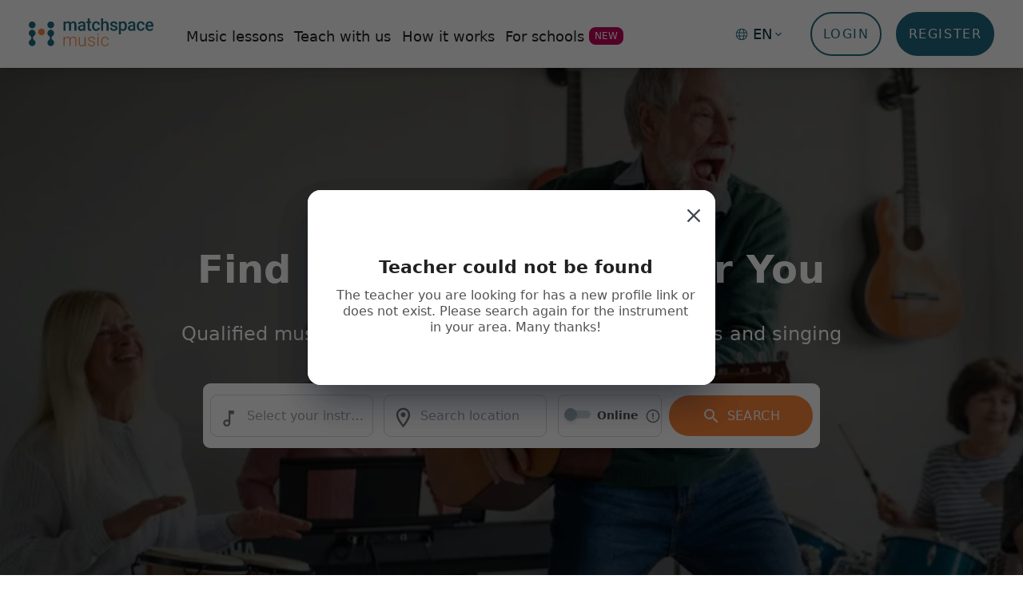

--- FILE ---
content_type: text/html; charset=utf-8
request_url: https://matchspace-music.ch/ch-en?teachers=notfound
body_size: 62678
content:
<!DOCTYPE html><html lang="en" class="__variable_fe5957"><head><meta charSet="utf-8"/><meta charset="UTF-8"/><title>Learn to Play Music with Private Music Lessons</title><meta property="og:title" content="Learn to Play Music with Private Music Lessons"/><meta name="description" content="Find your perfect music teacher and learn a musical instrument that suits you. Take lessons when, where and how often you want. Discover our teacher now."/><meta property="og:description" content="Find your perfect music teacher and learn a musical instrument that suits you. Take lessons when, where and how often you want. Discover our teacher now."/><meta property="og:image" content="https://a.storyblok.com/f/121094/1683x578/e9e5c4a9b4/senior3.jpg"/><meta property="og:url" content="https://matchspace-music.ch/ch-de"/><meta property="og:type" content="website"/><meta property="og:locale" content="en"/><meta property="og:site_name"/><meta name="keywords" content="Music students, music instrument, music lessons, music lessons in switzerland, music teachers in switzerland, jobs for music teachers, learn an instrument, play an instrument, music."/><link rel="canonical" href="https://matchspace-music.ch/ch-en"/><link rel="alternate" href="https://matchspace-music.ch/ch-en" hrefLang="en"/><link rel="icon" href="/favicon.ico"/><meta name="viewport" content="width=device-width, initial-scale=1"/><link rel="alternate" href="https://matchspace-music.ch/ch-de" hrefLang="de"/><meta name="next-head-count" content="17"/><style data-styled="" data-styled-version="5.3.3"></style><link rel="preconnect" href="https://www.googletagmanager.com"/><link rel="preconnect" href="https://fonts.gstatic.com" crossorigin="anonymous"/><link rel="dns-prefetch" href="https://conversations-widget.brevo.com"/><link rel="dns-prefetch" href="https://app.partnero.com"/><link rel="dns-prefetch" href="https://assets.partnero.com"/><style>
                /* fallback */
                @font-face {
                  font-family: 'Material Icons Outlined';
                  font-style: normal;
                  font-weight: 400;
                  font-display: swap;
                  src: url(https://fonts.gstatic.com/s/materialiconsoutlined/v95/gok-H7zzDkdnRel8-DQ6KAXJ69wP1tGnf4ZGhUcel5euIg.woff2) format('woff2');
                }
                .material-icons-outlined {
                  font-family: 'Material Icons Outlined';
                  font-weight: normal;
                  font-style: normal;
                  font-size: 24px;
                  line-height: 1;
                  letter-spacing: normal;
                  text-transform: none;
                  display: inline-block;
                  white-space: nowrap;
                  word-wrap: normal;
                  direction: ltr;
                  -webkit-font-smoothing: antialiased;
                }
              </style><link data-next-font="" rel="preconnect" href="/" crossorigin="anonymous"/><link rel="preload" href="/_next/static/css/011c29c6e59f4f49.css" as="style" crossorigin=""/><link rel="stylesheet" href="/_next/static/css/011c29c6e59f4f49.css" crossorigin="" data-n-g=""/><link rel="preload" href="/_next/static/css/b6be5b26c87f9223.css" as="style" crossorigin=""/><link rel="stylesheet" href="/_next/static/css/b6be5b26c87f9223.css" crossorigin=""/><noscript data-n-css=""></noscript><script defer="" crossorigin="" nomodule="" src="/_next/static/chunks/polyfills-c67a75d1b6f99dc8.js"></script><script defer="" src="/_next/static/chunks/2689.097be610610534eb.js" crossorigin=""></script><script defer="" src="/_next/static/chunks/5675-2bd39ffac15c6ba7.js" crossorigin=""></script><script defer="" src="/_next/static/chunks/6904-2c3670913d4e4e1c.js" crossorigin=""></script><script defer="" src="/_next/static/chunks/6491-82530a24a19b77b9.js" crossorigin=""></script><script defer="" src="/_next/static/chunks/8846.8295b9aedd10efb7.js" crossorigin=""></script><script defer="" src="/_next/static/chunks/3172.41a476e18c2dacef.js" crossorigin=""></script><script defer="" src="/_next/static/chunks/3418.c6b842a9c33acd06.js" crossorigin=""></script><script defer="" src="/_next/static/chunks/1481-fbdd0b0b248e388f.js" crossorigin=""></script><script defer="" src="/_next/static/chunks/1664-fb742d82a211c1e5.js" crossorigin=""></script><script defer="" src="/_next/static/chunks/7423.8ac89cc8e6a34d9f.js" crossorigin=""></script><script src="/_next/static/chunks/webpack-1569b7f21566b3d1.js" defer="" crossorigin=""></script><script src="/_next/static/chunks/framework-cb9f7e709dd69959.js" defer="" crossorigin=""></script><script src="/_next/static/chunks/main-44f54b9c228e058b.js" defer="" crossorigin=""></script><script src="/_next/static/chunks/pages/_app-0ddf8e9dde13d357.js" defer="" crossorigin=""></script><script src="/_next/static/chunks/5934-95a93a551e132d1d.js" defer="" crossorigin=""></script><script src="/_next/static/chunks/8131-422147c03dad6e52.js" defer="" crossorigin=""></script><script src="/_next/static/chunks/5678-aa8614a94fc83b32.js" defer="" crossorigin=""></script><script src="/_next/static/chunks/2237-d1acce4fc97f895a.js" defer="" crossorigin=""></script><script src="/_next/static/chunks/pages/%5Blanguage%5D-d9e6bae2260ff8b3.js" defer="" crossorigin=""></script><script src="/_next/static/mQUD-MtNjxUuj3HG9WpAt/_buildManifest.js" defer="" crossorigin=""></script><script src="/_next/static/mQUD-MtNjxUuj3HG9WpAt/_ssgManifest.js" defer="" crossorigin=""></script></head><body class="__className_fe5957"><noscript>
                <iframe 
                  title='Google Tag Manager'
                  src="https://www.googletagmanager.com/ns.html?id=GTM-PDH9F3C" 
                  height="0" 
                  width="0" 
                  style="display:none;visibility:hidden"></iframe>
              </noscript><div id="__next"><div></div><header class="sticky lg:top-0 z-30"><nav class="relative"><div class="search-header z-10 flex items-center justify-between desktop-nav-min-height lg:bg-white flex-nowrap py-2 lg:py-0 lg:px-8 xxl:px-20 px-4 lg:shadow-lg bg-opacity-0 fixed top-0 inset-x-0 navigation_ms-nav-position__G4Cwj
          false"><div class="inline-flex items-center min-h-[35px] home"><a aria-label="Matchspace" href="/ch-en" class="mr-7 lg:-mt-1 z-10 lg:z-40 lg:static top-3 left-4 lg:top-10 xl:top-12 lg:left-auto"><svg xmlns="http://www.w3.org/2000/svg" width="156px" height="35px" viewBox="0 0 156 35" fill="none"><path fill-rule="evenodd" clip-rule="evenodd" class="logo-element-primary scrolled" d="M44.7564 23.1642V25.0455C45.1555 24.3765 45.7294 23.8333 46.4143 23.4763C47.0596 23.1191 47.785 22.9378 48.5196 22.9502C50.3209 22.9502 51.4612 23.6992 51.9408 25.1971C52.3223 24.4985 52.8872 23.9213 53.5724 23.5298C54.2591 23.1426 55.0328 22.9429 55.8181 22.9502C58.2567 22.9502 59.5024 24.3025 59.555 27.0071V34.6928H58.2479V27.1051C58.3044 26.2833 58.0712 25.4678 57.59 24.8048C57.3114 24.5359 56.9793 24.3308 56.6162 24.2031C56.2531 24.0755 55.8673 24.0283 55.4847 24.0647C54.6343 24.0505 53.8112 24.3698 53.1864 24.9564C52.582 25.4991 52.2104 26.2608 52.1513 27.0784V34.6928H50.8881V27.0071C50.9445 26.207 50.6964 25.4154 50.1951 24.7959C49.9165 24.5328 49.5868 24.3319 49.2273 24.206C48.8677 24.0801 48.4863 24.032 48.1074 24.0647C47.3706 24.043 46.65 24.2861 46.0722 24.7513C45.4547 25.2837 45.0136 25.9967 44.809 26.7931V34.6928H43.5458V23.1018L44.7564 23.1642ZM69.8886 33.2662C69.4739 33.837 68.9226 34.2905 68.287 34.5839C67.6514 34.8773 66.9526 35.0007 66.2569 34.9424C65.7475 34.9792 65.2363 34.9026 64.759 34.7178C64.2817 34.533 63.8499 34.2445 63.4937 33.8725C62.8005 32.9668 62.4572 31.8346 62.5288 30.6894V23.1642H63.7744V30.5289C63.7744 32.7283 64.6516 33.8279 66.406 33.8279C68.2307 33.8279 69.3886 33.07 69.871 31.5365V23.1642H71.1342V34.6928H69.9149L69.8886 33.2662ZM81.5029 31.7861C81.5135 31.4889 81.4509 31.1938 81.3207 30.9275C81.1905 30.6612 80.9968 30.4322 80.7573 30.2615C80.0706 29.8041 79.2962 29.5002 78.4853 29.3698C77.6762 29.2116 76.8875 28.9604 76.1343 28.6209C75.6514 28.377 75.2377 28.0118 74.9326 27.5599C74.6544 27.1224 74.5136 26.6093 74.5291 26.0887C74.5226 25.6471 74.6213 25.2106 74.8169 24.8162C75.0124 24.4219 75.2989 24.0814 75.6519 23.824C76.4833 23.2028 77.4982 22.8882 78.5291 22.9324C79.6278 22.8788 80.7104 23.2162 81.5906 23.8864C81.9595 24.1835 82.2553 24.5637 82.4548 24.997C82.6542 25.4303 82.7518 25.9047 82.7398 26.3829H81.5029C81.5004 26.0511 81.4194 25.7248 81.2667 25.4315C81.114 25.1382 80.8942 24.8866 80.6257 24.6978C80.0256 24.2774 79.3185 24.0427 78.5899 24.0221C77.8613 24.0016 77.1425 24.196 76.5203 24.5819C76.2895 24.7467 76.1013 24.9657 75.9715 25.2203C75.8417 25.4748 75.7742 25.7574 75.7747 26.0441C75.7615 26.302 75.8115 26.5592 75.9202 26.7926C76.0289 27.0261 76.1929 27.2284 76.3975 27.3815C77.096 27.8215 77.8697 28.1239 78.6783 28.2732C79.5386 28.4657 80.3724 28.7652 81.1608 29.1648C81.6499 29.4106 82.0694 29.7788 82.3801 30.2347C82.7376 30.8637 82.8573 31.6036 82.7169 32.3159C82.5764 33.0281 82.1853 33.664 81.6169 34.1043C80.7266 34.7271 79.6617 35.04 78.5818 34.9959C77.4239 35.0351 76.2878 34.6701 75.3624 33.9617C74.9769 33.6812 74.6638 33.3101 74.45 32.8801C74.2361 32.45 74.1278 31.9737 74.1343 31.4919H75.3887C75.3951 31.8434 75.4835 32.1884 75.6467 32.4984C75.8098 32.8085 76.0431 33.0747 76.3273 33.2751C76.9976 33.7217 77.7901 33.9403 78.5906 33.8992C79.3416 33.9364 80.0849 33.7303 80.7134 33.3108C80.961 33.1451 81.1633 32.9184 81.3013 32.6518C81.4394 32.3852 81.5087 32.0874 81.5029 31.7861ZM85.7837 19.8207C85.7808 19.7086 85.8003 19.597 85.841 19.4928C85.8817 19.3886 85.9428 19.2939 86.0206 19.2144C86.1004 19.1294 86.1974 19.0631 86.305 19.02C86.4125 18.9768 86.528 18.958 86.6434 18.9647C86.7611 18.9605 86.8785 18.9804 86.9886 19.0233C87.0986 19.0662 87.199 19.1312 87.2837 19.2144C87.4342 19.3792 87.5178 19.5958 87.5178 19.8207C87.5178 20.0455 87.4342 20.2621 87.2837 20.4269C87.1983 20.5085 87.0975 20.5719 86.9876 20.6132C86.8776 20.6546 86.7605 20.6731 86.6434 20.6677C86.5258 20.6771 86.4077 20.6605 86.2971 20.619C86.1864 20.5775 86.086 20.5121 86.0026 20.4274C85.9192 20.3426 85.8549 20.2405 85.8141 20.1281C85.7733 20.0156 85.7569 19.8955 85.7662 19.7761L85.7837 19.8207ZM87.3013 34.6928H86.0381V23.1018H87.3013V34.6928ZM95.4331 33.8012C96.2317 33.8286 97.0133 33.5627 97.6349 33.0522C97.9219 32.8141 98.1562 32.5171 98.3225 32.1806C98.4887 31.8441 98.5833 31.4757 98.5998 31.0996H99.8104C99.7801 31.7929 99.5515 32.4622 99.1525 33.0255C98.7474 33.6114 98.2006 34.0812 97.5647 34.3896C96.9007 34.7176 96.1713 34.8854 95.4331 34.88C94.7688 34.9044 94.1077 34.775 93.4998 34.5016C92.892 34.2282 92.3532 33.818 91.9242 33.3019C91.003 32.0848 90.5395 30.5735 90.6172 29.0399V28.719C90.5941 27.68 90.7947 26.6484 91.2049 25.6964C91.5624 24.8656 92.1508 24.159 92.8979 23.6635C93.6687 23.1779 94.5615 22.9301 95.4682 22.9502C96.6028 22.9072 97.7097 23.3131 98.556 24.0826C98.9582 24.4648 99.2804 24.9255 99.5035 25.4372C99.7265 25.9488 99.8458 26.501 99.8542 27.0606H98.6437C98.6335 26.6492 98.543 26.2439 98.3773 25.8685C98.2116 25.493 97.9741 25.1548 97.6786 24.8735C97.383 24.5922 97.0354 24.3734 96.6559 24.23C96.2765 24.0866 95.8727 24.0213 95.4682 24.038C94.9632 24.0169 94.4607 24.1192 94.0028 24.3364C93.5449 24.5536 93.1449 24.8793 92.8365 25.2862C92.1553 26.322 91.8257 27.5555 91.8979 28.7992V29.1737C91.8289 30.3975 92.1588 31.6103 92.8365 32.6242C93.1428 33.024 93.5376 33.3445 93.9888 33.5599C94.44 33.7752 94.9348 33.8793 95.4331 33.8636V33.8012Z"></path><path class="logo-element-secondary scrolled" d="M155.987 9.47837C156.083 7.94698 155.635 6.43161 154.724 5.20754C154.274 4.69891 153.717 4.29949 153.094 4.03871C152.472 3.77792 151.8 3.66242 151.128 3.70071C150.198 3.69887 149.286 3.96138 148.496 4.45858C147.699 4.97771 147.061 5.71267 146.654 6.58062C146.202 7.54963 145.977 8.61148 145.996 9.68344V10.0044C145.952 10.7671 146.061 11.5309 146.316 12.2496C146.571 12.9683 146.966 13.6271 147.478 14.1861C147.995 14.705 148.612 15.1104 149.289 15.3773C149.967 15.6441 150.691 15.7667 151.417 15.7375C152.306 15.7525 153.186 15.5572 153.987 15.1669C154.723 14.8027 155.352 14.2494 155.812 13.562L154.435 12.2245C154.104 12.6793 153.671 13.0475 153.172 13.2986C152.673 13.5498 152.123 13.6767 151.566 13.669C151.182 13.6789 150.8 13.6098 150.442 13.4658C150.085 13.3217 149.76 13.1058 149.487 12.8308C148.912 12.2181 148.578 11.4124 148.549 10.5661H155.987V9.47837ZM153.461 8.58676H148.592C148.657 7.82342 148.944 7.097 149.417 6.50038C149.628 6.25482 149.89 6.06018 150.185 5.93062C150.479 5.80106 150.798 5.73984 151.119 5.75142C151.426 5.73456 151.734 5.7856 152.02 5.90104C152.306 6.01648 152.564 6.19357 152.777 6.42013C153.221 6.97752 153.462 7.67338 153.461 8.3906V8.58676Z"></path><path class="logo-element-secondary scrolled" d="M109.311 9.50508C108.56 9.13039 107.764 8.86047 106.942 8.70263C106.248 8.58908 105.575 8.36332 104.951 8.03392C104.8 7.94105 104.674 7.81036 104.587 7.65428C104.499 7.4982 104.452 7.32195 104.451 7.1423C104.444 6.93385 104.49 6.72711 104.584 6.54151C104.677 6.35592 104.816 6.19755 104.986 6.08128C105.388 5.80151 105.868 5.66367 106.354 5.68897C106.884 5.6541 107.407 5.82278 107.819 6.16153C107.994 6.31655 108.134 6.50866 108.228 6.72433C108.322 6.93999 108.368 7.17397 108.363 7.40979H110.925C110.937 6.8942 110.829 6.38297 110.61 5.91801C110.39 5.45306 110.065 5.04762 109.662 4.73494C108.711 4.01727 107.546 3.65508 106.363 3.70959C105.228 3.66623 104.113 4.02206 103.205 4.71711C102.819 5.00578 102.506 5.38331 102.291 5.8188C102.076 6.25428 101.965 6.73533 101.968 7.22255C101.98 7.82012 102.169 8.40024 102.51 8.88702C102.851 9.37381 103.329 9.7446 103.881 9.95089C104.581 10.2596 105.314 10.4841 106.065 10.6196C106.719 10.7264 107.35 10.9434 107.933 11.2616C108.113 11.3702 108.261 11.526 108.362 11.7127C108.462 11.8993 108.511 12.11 108.504 12.3226C108.506 12.5232 108.459 12.7212 108.367 12.8987C108.276 13.0762 108.141 13.2276 107.977 13.339C107.515 13.6286 106.976 13.7656 106.433 13.7313C105.838 13.7615 105.251 13.5855 104.767 13.232C104.553 13.065 104.38 12.8502 104.262 12.6044C104.143 12.3585 104.082 12.0882 104.082 11.8144H101.6C101.6 12.5075 101.811 13.1836 102.205 13.7492C102.649 14.378 103.257 14.8688 103.96 15.1668C104.744 15.518 105.594 15.6915 106.451 15.6751C107.636 15.7321 108.806 15.3939 109.784 14.7121C110.185 14.429 110.511 14.0498 110.733 13.6081C110.954 13.1663 111.066 12.6758 111.056 12.1799C111.076 11.6211 110.933 11.0688 110.644 10.5928C110.297 10.1222 109.838 9.74812 109.311 9.50508Z"></path><path class="logo-element-secondary scrolled" d="M118.268 3.69939C117.686 3.67489 117.107 3.78774 116.576 4.02909C116.045 4.27043 115.576 4.63368 115.206 5.0903V3.91337H112.741V19.9624L115.303 20.0159V14.4523C115.718 14.8755 116.216 15.2049 116.765 15.4188C117.315 15.6326 117.902 15.7262 118.489 15.6934C119.076 15.6606 119.65 15.5021 120.173 15.2283C120.695 14.9545 121.155 14.5715 121.522 14.1045C122.381 12.8501 122.806 11.3421 122.733 9.81586V9.65537C122.821 8.09951 122.402 6.55755 121.54 5.26863C121.16 4.75696 120.664 4.34675 120.094 4.07337C119.524 3.79999 118.897 3.67164 118.268 3.69939ZM119.487 12.6155C119.28 12.9359 118.995 13.1968 118.66 13.3732C118.326 13.5496 117.952 13.6357 117.575 13.6231C117.107 13.65 116.641 13.5357 116.237 13.2946C115.833 13.0534 115.508 12.6962 115.303 12.2678V7.14102C115.511 6.72236 115.836 6.37504 116.237 6.14207C116.637 5.9091 117.096 5.80072 117.557 5.83034C117.939 5.81312 118.32 5.89788 118.66 6.07619C119 6.2545 119.288 6.52017 119.496 6.84679C119.988 7.67228 120.223 8.62935 120.171 9.59296C120.244 10.65 120.005 11.7051 119.487 12.6244V12.6155Z"></path><path class="logo-element-secondary scrolled" d="M128.987 3.70104C128.168 3.69043 127.356 3.85128 126.601 4.1736C125.936 4.45273 125.353 4.90101 124.908 5.47536C124.511 5.98233 124.295 6.61078 124.294 7.25858H126.846C126.844 7.03912 126.893 6.82221 126.991 6.62652C127.089 6.43083 127.232 6.2622 127.408 6.13515C127.82 5.82485 128.325 5.66752 128.838 5.68934C129.112 5.66571 129.387 5.70202 129.646 5.79585C129.905 5.88967 130.141 6.03882 130.338 6.23323C130.684 6.62634 130.863 7.14203 130.838 7.66873V8.4266H129.268C127.897 8.33023 126.532 8.67327 125.364 9.40738C124.922 9.72767 124.566 10.1562 124.33 10.6534C124.094 11.1506 123.985 11.7003 124.013 12.2516C124.006 12.7177 124.1 13.1797 124.288 13.605C124.476 14.0302 124.753 14.4083 125.101 14.7125C125.875 15.3935 126.876 15.7476 127.899 15.7022C128.458 15.7171 129.014 15.6093 129.529 15.3862C130.044 15.1631 130.505 14.8299 130.882 14.4093V15.4882H133.355V7.5974C133.38 7.05614 133.283 6.51629 133.072 6.01883C132.861 5.52136 132.541 5.07937 132.136 4.7264C131.242 4.01048 130.124 3.64641 128.987 3.70104ZM130.838 12.2427C130.604 12.6679 130.253 13.0148 129.829 13.2413C129.395 13.4874 128.905 13.6164 128.408 13.6158C127.931 13.6432 127.461 13.4872 127.092 13.1789C126.93 13.0278 126.802 12.8428 126.717 12.6365C126.632 12.4302 126.593 12.2076 126.601 11.9841C126.592 11.7038 126.653 11.4257 126.779 11.1761C126.904 10.9264 127.091 10.7136 127.32 10.5576C127.97 10.182 128.714 10.0084 129.461 10.0583H130.838V12.2427Z"></path><path class="logo-element-secondary scrolled" d="M138.364 6.7056C138.586 6.40897 138.877 6.1725 139.21 6.01701C139.544 5.86152 139.91 5.7918 140.276 5.81399C140.571 5.80479 140.865 5.85698 141.14 5.96738C141.414 6.07777 141.664 6.24403 141.873 6.45595C142.294 6.89552 142.533 7.48294 142.539 8.09652H144.952C144.953 7.50359 144.835 6.91663 144.604 6.37212C144.373 5.8276 144.035 5.33717 143.609 4.93129C142.699 4.09379 141.503 3.65207 140.276 3.70086C139.573 3.66804 138.871 3.79144 138.22 4.06245C137.568 4.33347 136.983 4.74559 136.504 5.2701C135.538 6.45613 135.043 7.96709 135.118 9.50527V9.77275C135.029 11.3485 135.53 12.9 136.522 14.1149C136.998 14.6394 137.58 15.0528 138.228 15.3268C138.876 15.6007 139.575 15.7287 140.276 15.702C141.071 15.7086 141.856 15.5221 142.566 15.1581C143.244 14.8223 143.825 14.3121 144.25 13.678C144.652 13.0824 144.883 12.3846 144.917 11.663H142.504C142.494 11.9313 142.428 12.1944 142.312 12.4355C142.196 12.6765 142.031 12.8902 141.829 13.0628C141.388 13.448 140.822 13.6516 140.241 13.6334C139.872 13.657 139.503 13.5881 139.167 13.4326C138.83 13.2771 138.536 13.0399 138.311 12.7418C137.806 11.8993 137.573 10.9172 137.644 9.93324V9.51419C137.576 8.52326 137.829 7.53681 138.364 6.7056Z"></path><path class="logo-element-secondary scrolled" d="M76.4775 13.294C76.2837 13.0039 76.1995 12.6524 76.2406 12.3043V5.84007H78.2495V3.91419H76.2406V0H73.6616V3.91419H71.7932V5.84007H73.6616V12.4024C73.6616 14.6017 74.6441 15.7013 76.6091 15.7013C77.1785 15.6978 77.745 15.6168 78.2933 15.4606V13.4455C78.0058 13.5149 77.7115 13.5508 77.4161 13.5525C77.2506 13.5777 77.0817 13.5678 76.9201 13.5233C76.7586 13.4788 76.6078 13.4007 76.4775 13.294Z"></path><path class="logo-element-secondary scrolled" d="M82.4674 6.70608C82.6916 6.40933 82.984 6.17291 83.3188 6.01749C83.6537 5.86206 84.021 5.79236 84.3885 5.81447C84.6836 5.80527 84.9774 5.85746 85.252 5.96786C85.5265 6.07825 85.7759 6.24451 85.985 6.45643C86.4062 6.896 86.6449 7.48342 86.6517 8.097H89.064C89.0658 7.50407 88.9475 6.91711 88.7166 6.3726C88.4857 5.82809 88.1471 5.33765 87.7219 4.93177C86.8122 4.10835 85.6231 3.67671 84.406 3.72809C83.7034 3.69058 83.0012 3.80914 82.3482 4.07553C81.6953 4.34191 81.1073 4.74973 80.6252 5.27058C79.6587 6.45662 79.1642 7.96758 79.2392 9.50575V9.77323C79.1501 11.3489 79.6516 12.9005 80.6427 14.1154C81.1228 14.6406 81.7098 15.0531 82.3628 15.3241C83.0157 15.5951 83.719 15.7182 84.4235 15.6846C85.2213 15.692 86.0093 15.5055 86.7218 15.1408C87.4005 14.8049 87.9811 14.2947 88.4061 13.6607C88.8082 13.065 89.0391 12.3672 89.0728 11.6456H86.6604C86.6501 11.9139 86.5846 12.1771 86.4683 12.4181C86.352 12.6592 86.1874 12.8729 85.985 13.0455C85.5445 13.4307 84.9781 13.6343 84.3972 13.6161C84.0282 13.6405 83.6589 13.5719 83.3223 13.4163C82.9856 13.2608 82.6919 13.0231 82.4674 12.7245C81.959 11.883 81.7228 10.9008 81.7919 9.91589V9.49683C81.7236 8.51761 81.9599 7.54133 82.4674 6.70608Z"></path><path class="logo-element-secondary scrolled" d="M96.2037 3.7002C95.6001 3.6874 95.0015 3.81395 94.4529 4.07032C93.9044 4.32669 93.4203 4.7062 93.0369 5.18028V0H90.4755V15.4873H93.0369V7.22208C93.2485 6.79071 93.5777 6.43025 93.9852 6.18365C94.3926 5.93705 94.8613 5.81469 95.3352 5.83116C95.8777 5.79113 96.4137 5.9706 96.8265 6.33046C97.0205 6.5629 97.1663 6.83275 97.2552 7.12385C97.3442 7.41494 97.3744 7.72129 97.3441 8.02453V15.4873H99.9231V7.94428C99.8704 5.11489 98.6306 3.7002 96.2037 3.7002Z"></path><path class="logo-element-secondary scrolled" d="M55.9321 3.70072C55.2464 3.6709 54.5646 3.81894 53.9507 4.13091C53.3368 4.44287 52.8112 4.9085 52.4232 5.48395C52.1401 4.89952 51.6892 4.41617 51.13 4.09777C50.5709 3.77938 49.9298 3.64093 49.2916 3.70072C48.6741 3.67028 48.0579 3.78289 47.4896 4.03003C46.9212 4.27717 46.4156 4.65238 46.0108 5.12731V3.91471H43.5458V15.5057H46.0985V7.12452C46.2955 6.71441 46.6089 6.37372 46.9982 6.14645C47.3876 5.91917 47.835 5.81574 48.2828 5.84951C48.5571 5.81267 48.8361 5.83971 49.0986 5.92861C49.3611 6.0175 49.6003 6.16592 49.798 6.36263C49.9958 6.55934 50.147 6.79919 50.2401 7.06403C50.3332 7.32887 50.3658 7.61176 50.3355 7.89131V15.5057H52.8882V7.57033C53.0175 7.08541 53.2863 6.65076 53.6601 6.32207C54.0656 5.99542 54.573 5.82771 55.09 5.84951C55.3706 5.8217 55.6538 5.85243 55.9223 5.93982C56.1908 6.02721 56.4389 6.16942 56.6514 6.35773C56.9933 6.81054 57.1589 7.37565 57.1163 7.94481V15.47H59.6778V7.8824C59.7441 6.76132 59.4109 5.65348 58.7392 4.76175C58.3752 4.38833 57.9355 4.09998 57.4507 3.91675C56.9659 3.73352 56.4477 3.6598 55.9321 3.70072Z"></path><path class="logo-element-secondary scrolled" d="M66.4084 3.70107C65.5895 3.69045 64.7773 3.85131 64.0223 4.17363C63.3563 4.45062 62.7728 4.89929 62.3293 5.47538C61.93 5.98152 61.7106 6.60986 61.7065 7.25861H64.2679C64.2702 7.04288 64.3232 6.83082 64.4224 6.64007C64.5215 6.44932 64.6641 6.2854 64.8381 6.16192C65.2506 5.85163 65.7553 5.6943 66.268 5.71612C66.5418 5.69248 66.8173 5.7288 67.0761 5.82262C67.3349 5.91645 67.5708 6.0656 67.768 6.26C68.1138 6.65311 68.2935 7.1688 68.2681 7.6955V8.45337H66.6891C65.3298 8.3672 63.9777 8.71309 62.8205 9.44307C62.3781 9.76336 62.0224 10.1919 61.7862 10.6891C61.5501 11.1863 61.4412 11.736 61.4696 12.2873C61.4633 12.7525 61.5565 13.2135 61.7428 13.6384C61.9291 14.0633 62.2041 14.442 62.5486 14.7482C63.3273 15.4274 64.3305 15.7811 65.3557 15.7379C65.9192 15.7496 66.4784 15.6369 66.9949 15.4075C67.5113 15.1781 67.9727 14.8376 68.347 14.4094V15.4882H70.8207V7.59742C70.8409 7.05675 70.7419 6.51833 70.5309 6.02158C70.32 5.52483 70.0024 5.08231 69.6014 4.72643C68.6958 4.00017 67.5601 3.63549 66.4084 3.70107ZM68.2593 12.2427C68.0253 12.6679 67.6748 13.0148 67.2505 13.2413C66.816 13.4875 66.3268 13.6164 65.8294 13.6158C65.3524 13.6432 64.8827 13.4872 64.5136 13.1789C64.3514 13.0279 64.2234 12.8428 64.1386 12.6365C64.0538 12.4302 64.0141 12.2076 64.0223 11.9842C64.013 11.7038 64.0742 11.4257 64.2 11.1761C64.3259 10.9265 64.5123 10.7136 64.7416 10.5576C65.3918 10.1821 66.1359 10.0085 66.8821 10.0583H68.2593V12.2427Z"></path><path class="logo-element-secondary scrolled" d="M26.509 24.4745C26.5097 23.9919 26.3923 23.5167 26.1671 23.0917C25.942 22.6667 25.6163 22.3055 25.2194 22.0404C24.4657 21.5344 23.8924 20.7949 23.5847 19.9316C23.277 19.0684 23.2512 18.1273 23.5111 17.2479C23.7711 16.3686 24.3029 15.5978 25.0278 15.0498C25.7526 14.5019 26.6319 14.206 27.5353 14.206C28.4386 14.206 29.3179 14.5019 30.0428 15.0498C30.7677 15.5978 31.2995 16.3686 31.5594 17.2479C31.8194 18.1273 31.7936 19.0684 31.4859 19.9316C31.1781 20.7949 30.6049 21.5344 29.8511 22.0404C29.4548 22.306 29.1296 22.6674 28.9045 23.0923C28.6794 23.5171 28.5616 23.9921 28.5616 24.4745C28.5616 24.957 28.6794 25.432 28.9045 25.8568C29.1296 26.2816 29.4548 26.6431 29.8511 26.9087C30.6022 27.4144 31.1731 28.1527 31.4791 29.014C31.7851 29.8753 31.81 30.8139 31.5502 31.6907C31.2904 32.5676 30.7596 33.336 30.0364 33.8823C29.3133 34.4285 28.4363 34.7235 27.5353 34.7235C26.6343 34.7235 25.7573 34.4285 25.0342 33.8823C24.311 33.336 23.7802 32.5676 23.5204 31.6907C23.2605 30.8139 23.2855 29.8753 23.5915 29.014C23.8975 28.1527 24.4684 27.4144 25.2194 26.9087C25.6151 26.6445 25.94 26.2846 26.1651 25.8613C26.3901 25.438 26.5083 24.9646 26.509 24.4835V24.4745Z"></path><path class="logo-element-secondary scrolled" fill-rule="evenodd" clip-rule="evenodd" d="M27.5276 3.87086C28.3625 3.87086 29.1787 4.12261 29.8727 4.59425C30.5668 5.06589 31.1076 5.73622 31.4267 6.52039C31.7458 7.30456 31.8288 8.16732 31.6653 8.99949C31.5018 9.83165 31.0991 10.5958 30.5081 11.1952C29.9171 11.7946 29.1645 12.2024 28.3454 12.3669C27.5264 12.5313 26.6777 12.4451 25.9069 12.1192C25.136 11.7932 24.4776 11.2421 24.0151 10.5357C23.5525 9.82925 23.3065 8.9992 23.3082 8.15061C23.3082 7.58783 23.4174 7.03058 23.6296 6.51076C23.8417 5.99093 24.1527 5.51874 24.5446 5.12121C24.9365 4.72368 25.4017 4.40863 25.9136 4.19407C26.4255 3.97952 26.974 3.86969 27.5276 3.87086Z"></path><path class="logo-element-secondary scrolled" d="M3.19432 24.4752C3.19511 23.9926 3.07764 23.5173 2.85251 23.0924C2.62738 22.6674 2.30169 22.3061 1.90482 22.0411C1.15205 21.5343 0.579908 20.7946 0.273143 19.9315C-0.0336214 19.0683 -0.0586879 18.1277 0.201658 17.249C0.462004 16.3702 0.993912 15.6001 1.71859 15.0526C2.44326 14.5052 3.32215 14.2096 4.22505 14.2096C5.12796 14.2096 6.00684 14.5052 6.73152 15.0526C7.45619 15.6001 7.9881 16.3702 8.24845 17.249C8.50879 18.1277 8.48373 19.0683 8.17696 19.9315C7.8702 20.7946 7.29805 21.5343 6.54528 22.0411C6.14897 22.3067 5.8237 22.6681 5.59865 23.0929C5.37359 23.5178 5.25578 23.9927 5.25578 24.4752C5.25733 24.9574 5.37581 25.4318 5.60073 25.8563C5.82565 26.2809 6.15007 26.6426 6.54528 26.9093C7.2937 27.4148 7.86213 28.1518 8.16647 29.0111C8.4708 29.8705 8.49487 30.8066 8.23512 31.681C7.97536 32.5553 7.44558 33.3214 6.72416 33.866C6.00275 34.4105 5.12803 34.7045 4.22944 34.7045C3.33085 34.7045 2.45613 34.4105 1.73471 33.866C1.0133 33.3214 0.483518 32.5553 0.223762 31.681C-0.0359941 30.8066 -0.0119237 29.8705 0.292411 29.0111C0.596746 28.1518 1.16518 27.4148 1.91359 26.9093C2.31033 26.6463 2.63611 26.2867 2.86131 25.8631C3.08651 25.4396 3.204 24.9656 3.2031 24.4841L3.19432 24.4752Z"></path><path fill-rule="evenodd" clip-rule="evenodd" class="logo-element-secondary scrolled" d="M4.21064 3.87013C5.0459 3.86836 5.86289 4.11861 6.55811 4.58918C7.25333 5.05975 7.7955 5.72945 8.11594 6.51347C8.43639 7.29748 8.52068 8.16053 8.35816 8.99328C8.19563 9.82603 7.79359 10.591 7.20297 11.1913C6.61235 11.7916 5.85972 12.2003 5.04042 12.3655C4.22112 12.5307 3.37201 12.445 2.60066 12.1193C1.82931 11.7936 1.17042 11.2425 0.707451 10.5359C0.244484 9.82925 -0.00172561 8.99885 9.1039e-06 8.14988C9.1039e-06 7.01482 0.443628 5.92624 1.23327 5.12364C2.02292 4.32103 3.09391 3.87013 4.21064 3.87013Z"></path><path fill-rule="evenodd" clip-rule="evenodd" class="logo-element-primary scrolled" d="M15.8605 12.7405C15.0278 12.7405 14.2137 12.9915 13.5212 13.4617C12.8288 13.932 12.2891 14.6004 11.9704 15.3824C11.6517 16.1645 11.5683 17.025 11.7308 17.8552C11.8933 18.6854 12.2943 19.4479 12.8832 20.0465C13.472 20.645 14.2223 21.0526 15.0391 21.2177C15.8559 21.3829 16.7025 21.2981 17.4719 20.9742C18.2413 20.6503 18.8989 20.1017 19.3615 19.3979C19.8242 18.6941 20.0712 17.8667 20.0712 17.0202C20.0688 15.8859 19.6245 14.7987 18.8353 13.9966C18.0462 13.1945 16.9766 12.7428 15.8605 12.7405Z"></path></svg></a></div><div class="hidden lg:flex items-center"><div class="mr-[32px]"><div class="lang-toggle-wrapper"><div class="lang-toggle"><svg width="12" height="12" fill="none" xmlns="http://www.w3.org/2000/svg" class="lang-svg-fill"><g clip-path="url(#Global_svg__a)"><path d="M6 .375A5.631 5.631 0 0 0 .375 6 5.631 5.631 0 0 0 6 11.625 5.631 5.631 0 0 0 11.625 6 5.631 5.631 0 0 0 6 .375Zm4.499 3.75H8.485c-.177-1.14-.514-2.092-.96-2.752A4.897 4.897 0 0 1 10.5 4.125ZM7.875 6c0 .393-.02.768-.054 1.125H4.179a11.816 11.816 0 0 1 0-2.25h3.642c.034.357.054.732.054 1.125ZM6 10.875c-.677 0-1.412-1.17-1.722-3h3.444c-.31 1.83-1.045 3-1.722 3Zm-1.722-6.75c.31-1.83 1.045-3 1.722-3s1.412 1.17 1.722 3H4.278Zm.196-2.752c-.445.66-.782 1.612-.959 2.752H1.501a4.897 4.897 0 0 1 2.973-2.752ZM1.261 4.875h2.164a12.88 12.88 0 0 0 0 2.25H1.261A4.86 4.86 0 0 1 1.125 6c0-.388.05-.763.136-1.125Zm.24 3h2.014c.177 1.14.513 2.092.96 2.752A4.897 4.897 0 0 1 1.5 7.875Zm6.025 2.752c.445-.66.782-1.612.959-2.752h2.014a4.896 4.896 0 0 1-2.973 2.752Zm3.213-3.502H8.575a12.844 12.844 0 0 0 0-2.25h2.164c.086.362.136.737.136 1.125s-.05.763-.136 1.125Z" fill="#21697C"></path></g><defs><clipPath id="Global_svg__a"><path fill="#fff" d="M0 0h12v12H0z"></path></clipPath></defs></svg><div>EN</div><div class="relative w-1"><svg width="20" height="20" fill="none" xmlns="http://www.w3.org/2000/svg" class="lang-toggle-svg-down"><path d="M14.232 7.195a.407.407 0 0 0-.56 0l-3.392 3.261a.407.407 0 0 1-.56 0L6.329 7.196a.407.407 0 0 0-.56 0l-.652.628a.376.376 0 0 0 0 .544l4.603 4.437c.155.15.405.15.56 0l4.603-4.437a.375.375 0 0 0 0-.544l-.651-.628Z" fill="currentColor"></path></svg></div></div></div></div><div class="inline-flex"><button type="button" class="mr-4 lg:!px-3 min-[1480px]:!px-11 tracking-widest border-2 btn-outline">LOGIN</button><button type="button" class="tracking-widest lg:!px-3 min-[1480px]:!px-11 btn-primary bg-primary">REGISTER</button></div></div><button class="navigation_hamburger-button__iClj9" aria-label="Open mobile menu"><span aria-hidden="true" class="navigation_hamburger-line__xU6wl "></span><span aria-hidden="true" class="navigation_hamburger-line__xU6wl "></span><span aria-hidden="true" class="navigation_hamburger-line__xU6wl "></span></button></div></nav></header><div class="ms-page-scroll"></div><footer class="flex flex-col px-6 bg-light-grey-200 lg:px-20 border-disable flex-shrink-0 mt-[64px] border-t-2"><div class="contain w-full flex flex-col lg:grid lg:grid-cols-4 lg:gap-6 py-10  flex-shrink-0"><div class="md:pb-8 lg:basis-1/3 xl:pb-0 lg:w-full lg:max-w-[270px] "><div class="max-w-[200px] min-h-[150px] w-full"><img alt="footer-logo" loading="lazy" width="200" height="150" decoding="async" data-nimg="1" style="color:transparent" srcSet="/_next/image?url=%2Fassets%2Fimages%2Ffooter-logo.webp&amp;w=256&amp;q=75 1x, /_next/image?url=%2Fassets%2Fimages%2Ffooter-logo.webp&amp;w=600&amp;q=75 2x" src="/_next/image?url=%2Fassets%2Fimages%2Ffooter-logo.webp&amp;w=600&amp;q=75"/></div><p class="mt-6 text-black text-16px opacity-60">Matchspace Music is the largest platform for private music lessons in Switzerland. </p><div class="lg:flex md:flex mb-8 mt-24"><div class="space-y-4"><div><a class="flex items-center space-x-4 cursor-pointer text-primary" href="mailto:customer.service@matchspace.com"><i class="material-icons-outlined text-20px text-primary">email</i><span>Email us</span></a></div><div class="lg:flex lg:space-x-24 md:space-x-0 sm:space-x-0 xs:space-x-0"><div class="flex space-x-3 w-full mb-8 flex-shrink-0"><a rel="noopener noreferrer" class="relative outline-visible rounded w-8 h-8 flex-shrink-0" href="https://www.facebook.com/Matchspace-100627415216907"><img alt="facebook" loading="lazy" decoding="async" data-nimg="fill" class="absolute" style="position:absolute;height:100%;width:100%;left:0;top:0;right:0;bottom:0;color:transparent" src="https://images.selise.club/ui-assets/images/ms-website/Group%2011.svg"/></a><a rel="noopener noreferrer" class="relative outline-visible rounded w-8 h-8 flex-shrink-0" href="https://www.instagram.com/accounts/login/"><img alt="instagram" loading="lazy" decoding="async" data-nimg="fill" class="absolute" style="position:absolute;height:100%;width:100%;left:0;top:0;right:0;bottom:0;color:transparent" src="https://images.selise.club/ui-assets/images/ms-website/Group%2013.svg"/></a><a rel="noopener noreferrer" class="relative outline-visible rounded w-8 h-8 flex-shrink-0" href="https://www.linkedin.com/company/matchspace"><img alt="linkedin" loading="lazy" decoding="async" data-nimg="fill" class="absolute" style="position:absolute;height:100%;width:100%;left:0;top:0;right:0;bottom:0;color:transparent" src="https://images.selise.club/ui-assets/images/ms-website/Group%2012.svg"/></a><a rel="noopener noreferrer" class="relative outline-visible rounded w-8 h-8 flex-shrink-0" href="https://www.youtube.com/channel/UC2dwy8vptJI-jiin_j6G_9g"><img alt="youtube" loading="lazy" decoding="async" data-nimg="fill" class="absolute" style="position:absolute;height:100%;width:100%;left:0;top:0;right:0;bottom:0;color:transparent" src="https://images.selise.club/ui-assets/images/ms-website/Group%2014.svg"/></a></div></div></div><div class="inline-block xl:ml-[97px]  lg:ml-[65px]  md:ml-[50px] sm:-ml-3"><div class="elfsight-app-bfb85d97-6cf7-4564-9152-a2356c062327" data-elfsight-app-lazy="true"></div></div></div></div><div class="lg:col-span-3"><div class="grid grid-cols-1 sm:grid-cols-2 md:grid-cols-3 lg:grid-cols-3 gap-6"><div><h2 class="my-8 mb-3 font-bold uppercase text-18px text-primary md:mt-0">About</h2><ul><li class="text-black opacity-60 cursor-pointer flex flex-col items-left sublinks mb-4"><a class="hover:opacity-100 hover:text-primary rounded outline-visible" href="https://matchspace-music.ch/ch-en/about/about-us" target="_self" rel="noreferrer">About us</a></li><li class="text-black opacity-60 cursor-pointer flex flex-col items-left sublinks mb-4"><a class="hover:opacity-100 hover:text-primary rounded outline-visible" href="https://matchspace-music.ch/ch-en/pricing" target="_self" rel="noreferrer">Lesson prices</a></li><li class="text-black opacity-60 cursor-pointer flex flex-col items-left sublinks mb-4"><a class="hover:opacity-100 hover:text-primary rounded outline-visible" href="https://www.blog.matchspace-music.ch/en/blog/categories/news?_gl=1*zt82nl*ms_ga*NDkxNjA0MjU[…]A3ODEwMTg3LjEyNDI3NDc2ODIuMTcwNzkwMDc2MC4xNzA3OTAwNzU5" target="_self" rel="noreferrer">News</a></li><li class="text-black opacity-60 cursor-pointer flex flex-col items-left sublinks mb-4"><a class="hover:opacity-100 hover:text-primary rounded outline-visible" href="https://www.blog.matchspace-music.ch/en/blog/categories/in-the-news?_gl=1*1gg3bde*ms_au*Njc5OTgzMjkzLjE3NDMwNjYyMTMuODI2MjAyMzUzLjE3NDgzMzgwMzUuMTc0ODMzODA2NA..*ms_ga*NzExNTE5NzE3LjE3NDMwNjYyMTM.*ms_ga_8JGM1CFS45*czE3NDgzNDk5NjgkbzM1JGcxJHQxNzQ4MzUwMDQ0JGo2MCRsMCRoMTE1MTY0NjM2MSRkbEw0WmlTT1RmTG9sMmRhY1hyaW1hNXFDdnV3aTJhM3hOdw..#_gl=1*18wjdcb*_gcl_au*NzU5MTg0Mzc2LjE3NDI5NDE2NDA." target="_self" rel="noreferrer">In the news</a></li><li class="text-black opacity-60 cursor-pointer flex flex-col items-left sublinks mb-4"><a class="hover:opacity-100 hover:text-primary rounded outline-visible" href="https://matchspace-music.ch/ch-en/about/partners-and-memberships" target="_self" rel="noreferrer">Partners</a></li><li class="text-black opacity-60 cursor-pointer flex flex-col items-left sublinks mb-4"><a class="hover:opacity-100 hover:text-primary rounded outline-visible" href="https://matchspace-music.ch/ch-en/stories" target="_self" rel="noreferrer">Stories</a></li><li class="text-black opacity-60 cursor-pointer flex flex-col items-left sublinks mb-4"><a class="hover:opacity-100 hover:text-primary rounded outline-visible" href="/ch-en/studies/music-teachers-2025" target="_self" rel="noreferrer">Studies</a></li></ul></div><div><h2 class="my-8 mb-3 font-bold uppercase text-18px text-primary md:mt-0">Services</h2><ul><li class="text-black opacity-60 cursor-pointer flex flex-col items-left sublinks mb-4"><a class="hover:opacity-100 hover:text-primary rounded outline-visible" href="https://matchspace-music.ch/ch-en/gift-vouchers-for-music-lessons" target="_self" rel="noreferrer">Gift vouchers</a></li><li class="text-black opacity-60 cursor-pointer flex flex-col items-left sublinks mb-4"><a class="hover:opacity-100 hover:text-primary rounded outline-visible" href="/ch-en/customers/health-insurances" target="_self" rel="noreferrer">Health insurance benefits</a></li><li class="text-black opacity-60 cursor-pointer flex flex-col items-left sublinks mb-4"><a class="hover:opacity-100 hover:text-primary rounded outline-visible" href="https://matchspace-music.ch/ch-en/app-for-music-lessons" target="_self" rel="noreferrer">Our app</a></li><li class="text-black opacity-60 cursor-pointer flex flex-col items-left sublinks mb-4"><a class="hover:opacity-100 hover:text-primary rounded outline-visible" href="https://www.musikhug.ch/en/start.htm?aff=matchspace-music" target="_self" rel="noreferrer">Music instruments</a></li><li class="text-black opacity-60 cursor-pointer flex flex-col items-left sublinks mb-4"><a class="hover:opacity-100 hover:text-primary rounded outline-visible" href="https://matchspace-music.ch/ch-en/online-music-lessons" target="_self" rel="noreferrer">Online lessons</a></li><li class="text-black opacity-60 cursor-pointer flex flex-col items-left sublinks mb-4"><a class="hover:opacity-100 hover:text-primary rounded outline-visible" href="https://www.stagend.com?aff=matchspace" target="_self" rel="noreferrer">Musicians for events</a></li></ul></div><div><h2 class="my-8 mb-3 font-bold uppercase text-18px text-primary md:mt-0">MORE</h2><ul><li class="text-black opacity-60 cursor-pointer flex flex-col items-left sublinks mb-4"><a class="hover:opacity-100 hover:text-primary rounded outline-visible" href="https://matchspace-music.ch/ch-en/customers/children-and-parents" target="_self" rel="noreferrer">Lessons for kids</a></li><li class="text-black opacity-60 cursor-pointer flex flex-col items-left sublinks mb-4"><a class="hover:opacity-100 hover:text-primary rounded outline-visible" href="https://matchspace-music.ch/ch-en/customers/music-lessons-for-seniors-and-adults" target="_self" rel="noreferrer">Lessons for seniors</a></li><li class="text-black opacity-60 cursor-pointer flex flex-col items-left sublinks mb-4"><a class="hover:opacity-100 hover:text-primary rounded outline-visible" href="https://matchspace-music.ch/ch-en/music-schools-and-lessons" target="_self" rel="noreferrer">Lessons at schools</a></li><li class="text-black opacity-60 cursor-pointer flex flex-col items-left sublinks mb-4"><a class="hover:opacity-100 hover:text-primary rounded outline-visible" href="https://matchspace-music.ch/ch-en/customers/music-lessons-for-companies" target="_self" rel="noreferrer">Lessons for companies</a></li><li class="text-black opacity-60 cursor-pointer flex flex-col items-left sublinks mb-4"><a class="hover:opacity-100 hover:text-primary rounded outline-visible" href="https://matchspace-music.ch/ch-en/customers/music-students" target="_self" rel="noreferrer">Taking music lessons</a></li><li class="text-black opacity-60 cursor-pointer flex flex-col items-left sublinks mb-4"><a class="hover:opacity-100 hover:text-primary rounded outline-visible" href="https://matchspace-music.ch/ch-en/jobs" target="_self" rel="noreferrer">Teacher jobs</a></li><li class="text-black opacity-60 cursor-pointer flex flex-col items-left sublinks mb-4"><a class="hover:opacity-100 hover:text-primary rounded outline-visible" href="https://www.blog.matchspace-music.ch/en/post/terms-and-conditions-of-matchspace-music" target="_self" rel="noreferrer">Terms and conditions</a></li></ul></div></div></div></div><div class="flex flex-col gap-4 pt-2 mb-4 border-t-2 border-disable text-light-grey-300 text-16px md:justify-between md:flex-row"><p class="md:basis-1/5 order-3 md:order-1 flex-shrink-0">© <!-- -->2026<!-- --> <!-- -->Matchspace AG. All rights reserved.</p><div class="order-1 md:mb-0 grid grid-cols-3 md:flex md:gap-6 md:justify-center items-center md:basis-3/5 gap-4"><div class="inline-block w-14 h-14 flex-shrink-0"><div class="w-full h-full"><div class="relative w-full h-full w-14 h-14"><img alt="mastercard" loading="lazy" decoding="async" data-nimg="fill" class="relative object-contain pointer " style="position:absolute;height:100%;width:100%;left:0;top:0;right:0;bottom:0;object-fit:contain;color:transparent" sizes="100vw" srcSet="/_next/image?url=https%3A%2F%2Fa.storyblok.com%2Ff%2F121094%2F100x100%2F00a7a1d50f%2Fmastercard.png&amp;w=600&amp;q=40 600w, /_next/image?url=https%3A%2F%2Fa.storyblok.com%2Ff%2F121094%2F100x100%2F00a7a1d50f%2Fmastercard.png&amp;w=960&amp;q=40 960w, /_next/image?url=https%3A%2F%2Fa.storyblok.com%2Ff%2F121094%2F100x100%2F00a7a1d50f%2Fmastercard.png&amp;w=1280&amp;q=40 1280w, /_next/image?url=https%3A%2F%2Fa.storyblok.com%2Ff%2F121094%2F100x100%2F00a7a1d50f%2Fmastercard.png&amp;w=1440&amp;q=40 1440w, /_next/image?url=https%3A%2F%2Fa.storyblok.com%2Ff%2F121094%2F100x100%2F00a7a1d50f%2Fmastercard.png&amp;w=1920&amp;q=40 1920w" src="/_next/image?url=https%3A%2F%2Fa.storyblok.com%2Ff%2F121094%2F100x100%2F00a7a1d50f%2Fmastercard.png&amp;w=1920&amp;q=40"/></div></div></div><div class="inline-block w-14 h-14 flex-shrink-0"><div class="w-full h-full"><div class="relative w-full h-full w-14 h-14"><img alt="twint" loading="lazy" decoding="async" data-nimg="fill" class="relative object-contain pointer " style="position:absolute;height:100%;width:100%;left:0;top:0;right:0;bottom:0;object-fit:contain;color:transparent" sizes="100vw" srcSet="/_next/image?url=https%3A%2F%2Fa.storyblok.com%2Ff%2F121094%2F100x100%2Ff1e8e18908%2Ftwint.png&amp;w=600&amp;q=40 600w, /_next/image?url=https%3A%2F%2Fa.storyblok.com%2Ff%2F121094%2F100x100%2Ff1e8e18908%2Ftwint.png&amp;w=960&amp;q=40 960w, /_next/image?url=https%3A%2F%2Fa.storyblok.com%2Ff%2F121094%2F100x100%2Ff1e8e18908%2Ftwint.png&amp;w=1280&amp;q=40 1280w, /_next/image?url=https%3A%2F%2Fa.storyblok.com%2Ff%2F121094%2F100x100%2Ff1e8e18908%2Ftwint.png&amp;w=1440&amp;q=40 1440w, /_next/image?url=https%3A%2F%2Fa.storyblok.com%2Ff%2F121094%2F100x100%2Ff1e8e18908%2Ftwint.png&amp;w=1920&amp;q=40 1920w" src="/_next/image?url=https%3A%2F%2Fa.storyblok.com%2Ff%2F121094%2F100x100%2Ff1e8e18908%2Ftwint.png&amp;w=1920&amp;q=40"/></div></div></div><div class="inline-block w-14 h-14 flex-shrink-0"><div class="w-full h-full"><div class="relative w-full h-full w-14 h-14"><img alt="visa" loading="lazy" decoding="async" data-nimg="fill" class="relative object-contain pointer " style="position:absolute;height:100%;width:100%;left:0;top:0;right:0;bottom:0;object-fit:contain;color:transparent" sizes="100vw" srcSet="/_next/image?url=https%3A%2F%2Fa.storyblok.com%2Ff%2F121094%2F100x100%2F73cb2039a0%2Fvisa.png&amp;w=600&amp;q=40 600w, /_next/image?url=https%3A%2F%2Fa.storyblok.com%2Ff%2F121094%2F100x100%2F73cb2039a0%2Fvisa.png&amp;w=960&amp;q=40 960w, /_next/image?url=https%3A%2F%2Fa.storyblok.com%2Ff%2F121094%2F100x100%2F73cb2039a0%2Fvisa.png&amp;w=1280&amp;q=40 1280w, /_next/image?url=https%3A%2F%2Fa.storyblok.com%2Ff%2F121094%2F100x100%2F73cb2039a0%2Fvisa.png&amp;w=1440&amp;q=40 1440w, /_next/image?url=https%3A%2F%2Fa.storyblok.com%2Ff%2F121094%2F100x100%2F73cb2039a0%2Fvisa.png&amp;w=1920&amp;q=40 1920w" src="/_next/image?url=https%3A%2F%2Fa.storyblok.com%2Ff%2F121094%2F100x100%2F73cb2039a0%2Fvisa.png&amp;w=1920&amp;q=40"/></div></div></div><div class="inline-block w-14 h-14 flex-shrink-0"><div class="w-full h-full"><div class="relative w-full h-full w-14 h-14"><img alt="apple-pay" loading="lazy" decoding="async" data-nimg="fill" class="relative object-contain pointer " style="position:absolute;height:100%;width:100%;left:0;top:0;right:0;bottom:0;object-fit:contain;color:transparent" sizes="100vw" srcSet="/_next/image?url=https%3A%2F%2Fa.storyblok.com%2Ff%2F121094%2F100x100%2F955fa4900c%2Fapple-pay.png&amp;w=600&amp;q=40 600w, /_next/image?url=https%3A%2F%2Fa.storyblok.com%2Ff%2F121094%2F100x100%2F955fa4900c%2Fapple-pay.png&amp;w=960&amp;q=40 960w, /_next/image?url=https%3A%2F%2Fa.storyblok.com%2Ff%2F121094%2F100x100%2F955fa4900c%2Fapple-pay.png&amp;w=1280&amp;q=40 1280w, /_next/image?url=https%3A%2F%2Fa.storyblok.com%2Ff%2F121094%2F100x100%2F955fa4900c%2Fapple-pay.png&amp;w=1440&amp;q=40 1440w, /_next/image?url=https%3A%2F%2Fa.storyblok.com%2Ff%2F121094%2F100x100%2F955fa4900c%2Fapple-pay.png&amp;w=1920&amp;q=40 1920w" src="/_next/image?url=https%3A%2F%2Fa.storyblok.com%2Ff%2F121094%2F100x100%2F955fa4900c%2Fapple-pay.png&amp;w=1920&amp;q=40"/></div></div></div><div class="inline-block w-14 h-14 flex-shrink-0"><div class="w-full h-full"><div class="relative w-full h-full w-14 h-14"><img alt="google-pay" loading="lazy" decoding="async" data-nimg="fill" class="relative object-contain pointer " style="position:absolute;height:100%;width:100%;left:0;top:0;right:0;bottom:0;object-fit:contain;color:transparent" sizes="100vw" srcSet="/_next/image?url=https%3A%2F%2Fa.storyblok.com%2Ff%2F121094%2F100x100%2F0462d7fd3e%2Fgoogle-pay.png&amp;w=600&amp;q=40 600w, /_next/image?url=https%3A%2F%2Fa.storyblok.com%2Ff%2F121094%2F100x100%2F0462d7fd3e%2Fgoogle-pay.png&amp;w=960&amp;q=40 960w, /_next/image?url=https%3A%2F%2Fa.storyblok.com%2Ff%2F121094%2F100x100%2F0462d7fd3e%2Fgoogle-pay.png&amp;w=1280&amp;q=40 1280w, /_next/image?url=https%3A%2F%2Fa.storyblok.com%2Ff%2F121094%2F100x100%2F0462d7fd3e%2Fgoogle-pay.png&amp;w=1440&amp;q=40 1440w, /_next/image?url=https%3A%2F%2Fa.storyblok.com%2Ff%2F121094%2F100x100%2F0462d7fd3e%2Fgoogle-pay.png&amp;w=1920&amp;q=40 1920w" src="/_next/image?url=https%3A%2F%2Fa.storyblok.com%2Ff%2F121094%2F100x100%2F0462d7fd3e%2Fgoogle-pay.png&amp;w=1920&amp;q=40"/></div></div></div><div class="inline-block w-14 h-14 flex-shrink-0"><div class="w-full h-full"><div class="relative w-full h-full w-14 h-14"><img alt="e-banking" loading="lazy" decoding="async" data-nimg="fill" class="relative object-contain pointer " style="position:absolute;height:100%;width:100%;left:0;top:0;right:0;bottom:0;object-fit:contain;color:transparent" sizes="100vw" srcSet="/_next/image?url=https%3A%2F%2Fa.storyblok.com%2Ff%2F121094%2F100x100%2F709254a891%2Fe-banking.png&amp;w=600&amp;q=40 600w, /_next/image?url=https%3A%2F%2Fa.storyblok.com%2Ff%2F121094%2F100x100%2F709254a891%2Fe-banking.png&amp;w=960&amp;q=40 960w, /_next/image?url=https%3A%2F%2Fa.storyblok.com%2Ff%2F121094%2F100x100%2F709254a891%2Fe-banking.png&amp;w=1280&amp;q=40 1280w, /_next/image?url=https%3A%2F%2Fa.storyblok.com%2Ff%2F121094%2F100x100%2F709254a891%2Fe-banking.png&amp;w=1440&amp;q=40 1440w, /_next/image?url=https%3A%2F%2Fa.storyblok.com%2Ff%2F121094%2F100x100%2F709254a891%2Fe-banking.png&amp;w=1920&amp;q=40 1920w" src="/_next/image?url=https%3A%2F%2Fa.storyblok.com%2Ff%2F121094%2F100x100%2F709254a891%2Fe-banking.png&amp;w=1920&amp;q=40"/></div></div></div><div class="inline-block w-14 h-14 flex-shrink-0"><div class="w-full h-full"><div class="relative w-full h-full w-14 h-14"><img alt="american express" loading="lazy" decoding="async" data-nimg="fill" class="relative object-contain pointer " style="position:absolute;height:100%;width:100%;left:0;top:0;right:0;bottom:0;object-fit:contain;color:transparent" sizes="100vw" srcSet="/_next/image?url=https%3A%2F%2Fa.storyblok.com%2Ff%2F121094%2F100x100%2F949f7b3b77%2Famex.png&amp;w=600&amp;q=40 600w, /_next/image?url=https%3A%2F%2Fa.storyblok.com%2Ff%2F121094%2F100x100%2F949f7b3b77%2Famex.png&amp;w=960&amp;q=40 960w, /_next/image?url=https%3A%2F%2Fa.storyblok.com%2Ff%2F121094%2F100x100%2F949f7b3b77%2Famex.png&amp;w=1280&amp;q=40 1280w, /_next/image?url=https%3A%2F%2Fa.storyblok.com%2Ff%2F121094%2F100x100%2F949f7b3b77%2Famex.png&amp;w=1440&amp;q=40 1440w, /_next/image?url=https%3A%2F%2Fa.storyblok.com%2Ff%2F121094%2F100x100%2F949f7b3b77%2Famex.png&amp;w=1920&amp;q=40 1920w" src="/_next/image?url=https%3A%2F%2Fa.storyblok.com%2Ff%2F121094%2F100x100%2F949f7b3b77%2Famex.png&amp;w=1920&amp;q=40"/></div></div></div></div><a href="/ch-en/terms-and-conditions" class="order-2 md:basis-1/5 cursor-pointer md:text-right">Privacy &amp; Impressum​</a></div></footer></div><script id="__NEXT_DATA__" type="application/json" crossorigin="">{"props":{"pageProps":{"res":{"data":{"story":{"name":"home","created_at":"2021-07-28T09:55:17.763Z","published_at":"2025-12-16T09:39:30.174Z","alternates":[{"id":65675390,"name":"startseite","slug":"ch-de","published":true,"full_slug":"ch-de/","is_folder":false,"parent_id":62443882}],"id":63044667,"uuid":"ac20eeb9-cdad-4b56-aa9d-33e64f1a8e09","content":{"_uid":"8cb54c3f-68f4-46c9-9337-2f3d61c44615","body":[{"_uid":"4f0a0e7d-3069-44ab-bd7a-0f2933e9f36f","component":"global_reference","reference":{"name":"navigation","created_at":"2021-07-26T10:11:05.123Z","published_at":"2025-09-03T09:34:07.170Z","alternates":[],"id":62455620,"uuid":"7058be12-1fff-4d6e-a40e-c1bcdde2bb1c","content":{"_uid":"b83dac7f-f355-41e1-af7f-ed8fc8380a50","footer":[{"svg":"","_uid":"5783bf62-c586-4e60-b856-85d807215594","link":{"id":"","url":"","linktype":"story","fieldtype":"multilink","cached_url":""},"name":"","open":false,"class":"","image":"","login":"","title":"","svg_url":{"id":null,"alt":null,"name":"","focus":null,"title":null,"filename":null,"copyright":null,"fieldtype":"asset"},"register":"","component":"NavItem","icon_name":"innosuisse","image_logo":"https://a.storyblok.com/f/121094/200x61/06fed0d4a2/matchspace-music_rgb_full-color_72dpi.png","logo_image":"","description":"","internal_link":[{"svg":"","_uid":"7d8423c1-18ea-4dbd-a251-5623c55a6a79","link":{"id":"","url":"","linktype":"story","fieldtype":"multilink","cached_url":""},"name":"Matchspace Music is the largest platform for private music lessons in Switzerland. ","open":false,"class":"","image":"","login":"","title":"","svg_url":{"id":null,"alt":null,"name":"","focus":null,"title":null,"filename":"","copyright":null,"fieldtype":"asset"},"register":"","component":"NavItem","image_logo":"","logo_image":"","description":"","internal_link":[],"payment_options":[]},{"svg":"","_uid":"647555af-1e93-441d-8db1-fd230fe8898e","link":{"id":"","url":"mailto:customer.service@matchspace.com","linktype":"url","fieldtype":"multilink","cached_url":"mailto:customer.service@matchspace.com"},"name":"Email us","open":false,"class":"","image":"","login":"","title":"","svg_url":{"id":null,"alt":null,"name":"","focus":null,"title":null,"filename":"","copyright":null,"fieldtype":"asset"},"register":"","component":"NavItem","icon_name":"email","image_logo":"","logo_image":"","description":"","internal_link":[],"payment_options":[]}],"payment_options":[]},{"svg":"","_uid":"03f5dbeb-6e22-4b95-b7f8-a8735d15038f","link":{"id":"","url":"","linktype":"story","fieldtype":"multilink","cached_url":""},"name":"About","open":false,"class":"","image":"","login":"","title":"","svg_url":{"id":null,"alt":null,"name":"","focus":null,"title":null,"filename":"","copyright":null,"fieldtype":"asset"},"register":"","component":"NavItem","icon_name":"","image_logo":"","logo_image":"","description":"","internal_link":[{"svg":"","_uid":"b116e960-ab08-412c-99ac-92996a5ea2d6","link":{"id":"","url":"https://matchspace-music.ch/ch-en/about/about-us","linktype":"url","fieldtype":"multilink","cached_url":"https://matchspace-music.ch/ch-en/about/about-us"},"name":"About us","open":false,"class":"","image":"","login":"","title":"","svg_url":"","register":"","component":"NavItem","icon_name":"","image_logo":"","logo_image":"","description":"","mobile_order":"1","internal_link":[],"payment_options":[]},{"svg":"","_uid":"b19a5c02-3ae1-4d6d-b82f-03a4fd538936","link":{"id":"","url":"https://matchspace-music.ch/ch-en/pricing","linktype":"url","fieldtype":"multilink","cached_url":"https://matchspace-music.ch/ch-en/pricing"},"name":"Lesson prices","open":false,"class":"","image":"","login":"","title":"","svg_url":"","register":"","component":"NavItem","icon_name":"","image_logo":"","logo_image":"","description":"","mobile_order":"9","internal_link":[],"payment_options":[]},{"svg":"","_uid":"13a9de76-b96b-4921-a9be-026b09b5e4ff","link":{"id":"","url":"https://www.blog.matchspace-music.ch/en/blog/categories/news?_gl=1*zt82nl*ms_ga*NDkxNjA0MjU[…]A3ODEwMTg3LjEyNDI3NDc2ODIuMTcwNzkwMDc2MC4xNzA3OTAwNzU5","linktype":"url","fieldtype":"multilink","cached_url":"https://www.blog.matchspace-music.ch/en/blog/categories/news?_gl=1*zt82nl*ms_ga*NDkxNjA0MjU[…]A3ODEwMTg3LjEyNDI3NDc2ODIuMTcwNzkwMDc2MC4xNzA3OTAwNzU5"},"name":"News","open":false,"class":"","image":"","login":"","title":"","svg_url":"","register":"","component":"NavItem","icon_name":"","image_logo":"","logo_image":"","description":"","mobile_order":"2","internal_link":[],"payment_options":[]},{"svg":"","_uid":"98b4a5aa-49ae-45cc-a93f-7cf6b941f396","link":{"id":"","url":"https://www.blog.matchspace-music.ch/en/blog/categories/in-the-news?_gl=1*1gg3bde*ms_au*Njc5OTgzMjkzLjE3NDMwNjYyMTMuODI2MjAyMzUzLjE3NDgzMzgwMzUuMTc0ODMzODA2NA..*ms_ga*NzExNTE5NzE3LjE3NDMwNjYyMTM.*ms_ga_8JGM1CFS45*czE3NDgzNDk5NjgkbzM1JGcxJHQxNzQ4MzUwMDQ0JGo2MCRsMCRoMTE1MTY0NjM2MSRkbEw0WmlTT1RmTG9sMmRhY1hyaW1hNXFDdnV3aTJhM3hOdw..#_gl=1*18wjdcb*_gcl_au*NzU5MTg0Mzc2LjE3NDI5NDE2NDA.","linktype":"url","fieldtype":"multilink","cached_url":"https://www.blog.matchspace-music.ch/en/blog/categories/in-the-news?_gl=1*1gg3bde*ms_au*Njc5OTgzMjkzLjE3NDMwNjYyMTMuODI2MjAyMzUzLjE3NDgzMzgwMzUuMTc0ODMzODA2NA..*ms_ga*NzExNTE5NzE3LjE3NDMwNjYyMTM.*ms_ga_8JGM1CFS45*czE3NDgzNDk5NjgkbzM1JGcxJHQxNzQ4MzUwMDQ0JGo2MCRsMCRoMTE1MTY0NjM2MSRkbEw0WmlTT1RmTG9sMmRhY1hyaW1hNXFDdnV3aTJhM3hOdw..#_gl=1*18wjdcb*_gcl_au*NzU5MTg0Mzc2LjE3NDI5NDE2NDA."},"name":"In the news","open":false,"class":"","image":"","login":"","title":"","svg_url":"","register":"","component":"NavItem","icon_name":"","image_logo":"","logo_image":"","description":"","mobile_order":"10","internal_link":[],"payment_options":[]},{"svg":"","_uid":"3bef17e9-b905-40a6-8b11-64ee58db5bad","link":{"id":"","url":"https://matchspace-music.ch/ch-en/about/partners-and-memberships","linktype":"url","fieldtype":"multilink","cached_url":"https://matchspace-music.ch/ch-en/about/partners-and-memberships"},"name":"Partners","open":false,"class":"","image":"","login":"","title":"","svg_url":"","register":"","component":"NavItem","icon_name":"","image_logo":"","logo_image":"","description":"","mobile_order":"3","internal_link":[],"payment_options":[]},{"svg":"","_uid":"04d95a1d-6843-42ad-97c7-86b3c95145cb","link":{"id":"","url":"https://matchspace-music.ch/ch-en/stories","linktype":"url","fieldtype":"multilink","cached_url":"https://matchspace-music.ch/ch-en/stories"},"name":"Stories","open":false,"class":"","image":"","login":"","title":"","svg_url":"","register":"","component":"NavItem","icon_name":"","image_logo":"","logo_image":"","description":"","mobile_order":"3","internal_link":[],"payment_options":[]},{"svg":"","_uid":"720de150-5aa5-48c6-9dae-35ce6cb68221","link":{"id":"82bd87e5-33da-42bf-bd75-ad8b69c44025","url":"","linktype":"story","fieldtype":"multilink","cached_url":"ch-en/studies/music-teachers-2025"},"name":"Studies","open":false,"class":"","image":"","login":"","title":"","svg_url":"","register":"","component":"NavItem","icon_name":"","image_logo":"","logo_image":"","description":"","mobile_order":"3","internal_link":[],"payment_options":[]}],"payment_options":[]},{"svg":"","_uid":"649fd953-6094-4eaa-a172-38674c43d919","link":{"id":"","url":"","_uid":"b06fe9de-42db-49bb-95eb-a2559137d086","linktype":"story","fieldtype":"multilink","cached_url":""},"name":"Services","open":false,"class":"","image":"","login":"","title":"","svg_url":"","register":"","component":"NavItem","icon_name":"","image_logo":"","logo_image":"","description":"","mobile_order":"","internal_link":[{"svg":"","_uid":"66ba00d4-41ce-4504-8064-b89d95eca9d5","link":{"id":"","url":"https://matchspace-music.ch/ch-en/gift-vouchers-for-music-lessons","linktype":"url","fieldtype":"multilink","cached_url":"https://matchspace-music.ch/ch-en/gift-vouchers-for-music-lessons"},"name":"Gift vouchers","open":false,"class":"","image":"","login":"","title":"","svg_url":"","register":"","component":"NavItem","icon_name":"","image_logo":"","description":"","internal_link":[],"payment_options":[]},{"svg":"","_uid":"6241240f-05bc-401f-86ba-cbcd2b67f9fe","link":{"id":"795f9d62-1612-42e0-8c29-3e39bbccdd75","url":"","linktype":"story","fieldtype":"multilink","cached_url":"ch-en/customers/health-insurances"},"name":"Health insurance benefits","open":false,"class":"","image":"","login":"","title":"","svg_url":"","register":"","component":"NavItem","icon_name":"","image_logo":"","description":"","internal_link":[],"payment_options":[]},{"svg":"","_uid":"25488aca-9509-4228-8172-90c8f9d221bc","link":{"id":"","url":"https://matchspace-music.ch/ch-en/app-for-music-lessons","linktype":"url","fieldtype":"multilink","cached_url":"https://matchspace-music.ch/ch-en/app-for-music-lessons"},"name":"Our app","open":false,"class":"","image":"","login":"","title":"","svg_url":"","register":"","component":"NavItem","icon_name":"","image_logo":"","description":"","internal_link":[],"payment_options":[]},{"svg":"","_uid":"089ed864-7579-4cf6-bcc4-745a4973444c","link":{"id":"","url":"https://www.musikhug.ch/en/start.htm?aff=matchspace-music","linktype":"url","fieldtype":"multilink","cached_url":"https://www.musikhug.ch/en/start.htm?aff=matchspace-music"},"name":"Music instruments","open":false,"class":"","image":"","login":"","title":"","svg_url":"","register":"","component":"NavItem","icon_name":"","image_logo":"","logo_image":"","description":"","internal_link":[],"payment_options":[]},{"svg":"","_uid":"9de0dbbe-9d6c-4b54-accf-9011a16902a8","link":{"id":"","url":"https://matchspace-music.ch/ch-en/online-music-lessons","linktype":"url","fieldtype":"multilink","cached_url":"https://matchspace-music.ch/ch-en/online-music-lessons"},"name":"Online lessons","open":false,"class":"","image":"","login":"","title":"","svg_url":"","register":"","component":"NavItem","icon_name":"","image_logo":"","logo_image":"","description":"","internal_link":[],"payment_options":[]},{"svg":"","_uid":"47bd1764-e1e9-412f-b7ce-6c39d826fb6a","link":{"id":"","url":"https://www.stagend.com?aff=matchspace","linktype":"url","fieldtype":"multilink","cached_url":"https://www.stagend.com?aff=matchspace"},"name":"Musicians for events","open":false,"class":"","image":"","login":"","title":"Musicians for events","svg_url":"","register":"","component":"NavItem","icon_name":"","image_logo":"","description":"","mobile_order":"","internal_link":[],"payment_options":[]}],"payment_options":[]},{"svg":"","_uid":"aee97f94-bca2-41be-9d57-d0b815d94e21","link":{"id":"","url":"","linktype":"story","fieldtype":"multilink","cached_url":""},"name":"MORE","open":false,"class":"","image":"","login":"","title":"","svg_url":"","register":"","component":"NavItem","icon_name":"","image_logo":"","logo_image":"","description":"","internal_link":[{"svg":"","_uid":"6186a023-6893-4ceb-8cd0-6f153714f999","link":{"id":"","url":"https://matchspace-music.ch/ch-en/customers/children-and-parents","linktype":"url","fieldtype":"multilink","cached_url":"https://matchspace-music.ch/ch-en/customers/children-and-parents"},"name":"Lessons for kids","open":false,"class":"","image":"","login":"","title":"","svg_url":"","register":"","component":"NavItem","icon_name":"","image_logo":"","logo_image":"","description":"","internal_link":[],"payment_options":[]},{"svg":"","_uid":"71052679-b576-41c7-9162-5582546d899e","link":{"id":"","url":"https://matchspace-music.ch/ch-en/customers/music-lessons-for-seniors-and-adults","linktype":"url","fieldtype":"multilink","cached_url":"https://matchspace-music.ch/ch-en/customers/music-lessons-for-seniors-and-adults"},"name":"Lessons for seniors","open":false,"class":"","image":"","login":"","title":"","svg_url":"","register":"","component":"NavItem","icon_name":"","image_logo":"","logo_image":"","description":"","internal_link":[],"payment_options":[]},{"svg":"","_uid":"a1d5284b-4718-4ce0-be1a-5635b71d925a","link":{"id":"","url":"https://matchspace-music.ch/ch-en/music-schools-and-lessons","linktype":"url","fieldtype":"multilink","cached_url":"https://matchspace-music.ch/ch-en/music-schools-and-lessons"},"name":"Lessons at schools","open":false,"class":"","image":"","login":"","title":"","svg_url":"","register":"","component":"NavItem","icon_name":"","image_logo":"","logo_image":"","description":"","internal_link":[],"payment_options":[]},{"svg":"","_uid":"eff1d467-1dd7-4ce6-a600-cbc3505ffde6","link":{"id":"","url":"https://matchspace-music.ch/ch-en/customers/music-lessons-for-companies","linktype":"url","fieldtype":"multilink","cached_url":"https://matchspace-music.ch/ch-en/customers/music-lessons-for-companies"},"name":"Lessons for companies","open":false,"class":"","image":"","login":"","title":"","svg_url":"","register":"","component":"NavItem","icon_name":"","image_logo":"","logo_image":"","description":"","internal_link":[],"payment_options":[]},{"svg":"","_uid":"dad736df-3e4e-4719-b1dd-89f22d303775","link":{"id":"","url":"https://matchspace-music.ch/ch-en/customers/music-students","linktype":"url","fieldtype":"multilink","cached_url":"https://matchspace-music.ch/ch-en/customers/music-students"},"name":"Taking music lessons","open":false,"class":"","image":"","login":"","title":"","svg_url":"","register":"","component":"NavItem","icon_name":"","image_logo":"","logo_image":"","description":"","internal_link":[],"payment_options":[]},{"svg":"","_uid":"38724df2-a711-4f6f-9ea1-66249aa014bb","link":{"id":"","url":"https://matchspace-music.ch/ch-en/jobs","linktype":"url","fieldtype":"multilink","cached_url":"https://matchspace-music.ch/ch-en/jobs"},"name":"Teacher jobs","open":false,"class":"","image":"","login":"","title":"","svg_url":"","register":"","component":"NavItem","icon_name":"","image_logo":"","logo_image":"","description":"","internal_link":[],"payment_options":[]},{"svg":"","_uid":"fbb27194-1d0e-4993-a0b2-2cd76ee63ce3","link":{"id":"","url":"https://www.blog.matchspace-music.ch/en/post/terms-and-conditions-of-matchspace-music","linktype":"url","fieldtype":"multilink","cached_url":"https://www.blog.matchspace-music.ch/en/post/terms-and-conditions-of-matchspace-music"},"name":"Terms and conditions","open":false,"class":"","image":"","login":"","title":"","svg_url":"","register":"","component":"NavItem","icon_name":"","image_logo":"","logo_image":"","description":"","internal_link":[],"payment_options":[]}],"payment_options":[]}],"header":[{"svg":"","_uid":"d87c4711-0cb5-45b5-9b1f-ed5cd6aba1f4","link":{"id":"ac20eeb9-cdad-4b56-aa9d-33e64f1a8e09","url":"","linktype":"story","fieldtype":"multilink","cached_url":"ch-en/"},"name":"","open":false,"class":"","image":"","login":"","title":"","svg_url":"","register":"","component":"NavItem","image_logo":"https://images.selise.club/233b141b040de2eb7fb24b6d7aff77c7.webp","logo_image":"//a.storyblok.com/f/121094/414x277/ae5113213d/b9.png","description":"","mobile_order":"","internal_link":[],"payment_options":[]},{"svg":"","_uid":"bbcf46a0-cdef-48f2-ad56-74e139c46df3","link":{"id":"452cc545-ceb8-4726-b628-aa05bf18cd50","url":"","linktype":"story","fieldtype":"multilink","cached_url":"ch-en/music-lessons/"},"name":"Music lessons","open":false,"class":"","image":"","login":"","title":"","svg_url":"","register":"","component":"NavItem","icon_name":"library_music","image_logo":"","logo_image":"","description":"","internal_link":[],"payment_options":[]},{"svg":"","_uid":"d97cffa6-d84e-436c-b6c3-15c06ecd3057","link":{"id":"f5b50ae1-91dc-4ef1-8a27-5d7417b44eee","url":"","linktype":"story","fieldtype":"multilink","cached_url":"ch-en/customers/music-teachers"},"name":"Teach with us","open":false,"class":"","image":"","login":"","title":"","svg_url":{"id":3539348,"alt":"","name":"","focus":null,"title":"","filename":"https://a.storyblok.com/f/121094/x/51cd4f5172/customers_icon.svg","copyright":"","fieldtype":"asset"},"register":"","component":"NavItem","icon_name":"people_outline","image_logo":"","logo_image":"","description":"","mobile_order":"","internal_link":[],"payment_options":[]},{"svg":"","_uid":"562d2687-86c2-4886-af9c-92647efb4d99","link":{"id":"cfb8cddb-7bb0-4d6b-adc4-965dfafaaa1a","url":"","anchor":"","linktype":"story","fieldtype":"multilink","cached_url":"ch-en/how-it-works"},"name":"How it works","open":false,"class":"","image":"","login":"","title":"","svg_url":"","register":"","component":"NavItem","icon_name":"credit_card","image_logo":"","description":"","mobile_order":"","internal_link":[],"payment_options":[],"newbox_visible_en":false},{"svg":"","_uid":"b3bc2720-f857-4983-b11e-8e3b9d28c98d","link":{"id":"647aae7a-0378-4af8-8c22-d8e3e1cee1e8","url":"","linktype":"story","fieldtype":"multilink","cached_url":"ch-en/customers/music-schools"},"name":"For schools","open":false,"class":"","image":"","login":"","title":"","svg_url":"","register":"","component":"NavItem","highlight":true,"icon_name":"school","image_logo":"","description":"","mobile_order":"","internal_link":[],"payment_options":[],"highlighter_text":"NEW","newbox_visible_en":true}],"log_in":"LOGIN","message":"Please enter a valid email","options":"For music students, For music teachers, For companies","component":"global","logotypes":[{"_uid":"9ac53611-1667-4816-b71d-c271372212f5","class":"","param":"","styles":"","id_name":"logotypes","lg_class":"flex flex-wrap justify-center ","md_class":"","sm_class":"","xl_class":"","component":"container-component","xxl_class":"","box_shadow":"","components":[{"_uid":"9fcbef74-ddb3-4af1-9483-28bc955c4e88","link":{"id":"","url":"","linktype":"url","fieldtype":"multilink","cached_url":""},"image":{"id":19700746,"alt":"mastercard","name":"","focus":"","title":"","source":"","filename":"https://a.storyblok.com/f/121094/100x100/00a7a1d50f/mastercard.png","copyright":"","fieldtype":"asset","meta_data":{"alt":"mastercard","title":"","source":"","copyright":""},"is_external_url":false},"component":"logotype"},{"_uid":"6ea56a35-d613-4bd7-af2d-bf82ee47d78c","link":{"id":"","url":"","linktype":"url","fieldtype":"multilink","cached_url":""},"image":{"id":19700707,"alt":"twint","name":"","focus":"","title":"","source":"","filename":"https://a.storyblok.com/f/121094/100x100/f1e8e18908/twint.png","copyright":"","fieldtype":"asset","meta_data":{"alt":"twint","title":"","source":"","copyright":""},"is_external_url":false},"component":"logotype"},{"_uid":"9f32cbed-b131-4fdd-98c8-da3fd75c454f","link":{"id":"","url":"","linktype":"url","fieldtype":"multilink","cached_url":""},"image":{"id":19700747,"alt":"visa","name":"","focus":"","title":"","source":"","filename":"https://a.storyblok.com/f/121094/100x100/73cb2039a0/visa.png","copyright":"","fieldtype":"asset","meta_data":{"alt":"visa","title":"","source":"","copyright":""},"is_external_url":false},"component":"logotype"},{"_uid":"a46cf603-44d4-4059-9a45-8b00408568de","link":{"id":"","url":"","linktype":"url","fieldtype":"multilink","cached_url":""},"image":{"id":19700750,"alt":"apple-pay","name":"","focus":"","title":"","source":"","filename":"https://a.storyblok.com/f/121094/100x100/955fa4900c/apple-pay.png","copyright":"","fieldtype":"asset","meta_data":{"alt":"apple-pay","title":"","source":"","copyright":""},"is_external_url":false},"component":"logotype"},{"_uid":"b7d9a1f7-31f7-47fd-acb2-dc685c1f114e","link":{"id":"","url":"","linktype":"url","fieldtype":"multilink","cached_url":""},"image":{"id":19700753,"alt":"google-pay","name":"","focus":"","title":"","source":"","filename":"https://a.storyblok.com/f/121094/100x100/0462d7fd3e/google-pay.png","copyright":"","fieldtype":"asset","meta_data":{"alt":"google-pay","title":"","source":"","copyright":""},"is_external_url":false},"component":"logotype"},{"_uid":"9908d033-905a-4e84-bb78-2a566f28e4d0","link":{"id":"","url":"","linktype":"url","fieldtype":"multilink","cached_url":""},"image":{"id":19700751,"alt":"e-banking","name":"","focus":"","title":"","source":"","filename":"https://a.storyblok.com/f/121094/100x100/709254a891/e-banking.png","copyright":"","fieldtype":"asset","meta_data":{"alt":"e-banking","title":"","source":"","copyright":""},"is_external_url":false},"component":"logotype"},{"_uid":"bd7bca1e-8210-412d-b4f3-0b33ce4b963f","link":{"id":"","url":"","linktype":"url","fieldtype":"multilink","cached_url":""},"image":{"id":19700755,"alt":"american express","name":"","focus":"","title":"","source":"","filename":"https://a.storyblok.com/f/121094/100x100/949f7b3b77/amex.png","copyright":"","fieldtype":"asset","meta_data":{"alt":"american express","title":"","source":"","copyright":""},"is_external_url":false},"component":"logotype"}],"mobile_hide":false,"border_color":"","border_width":"","border_radius":"","semantic_type":"","param_required":false,"background_size":"","enable_lazyload":false,"background_color":"","background_image":"","background_repeat":"","background_position":"","lg_background_image":"","md_background_image":"","sm_background_image":"","xl_background_image":"","xxl_background_image":""}],"registers":"REGISTER","copy_right":"Matchspace AG. All rights reserved.","validation":"Email is required","less_lesson":"Less Lessons","mobile_home":"Home","more_lesson":"More Lessons","news_letter":"newsletter","placeholder":"Enter your email","header_support":[{"svg":"","_uid":"e0c7fb74-2f54-4233-b9e3-ef3e6cb91ff1","link":{"id":"05dcea0d-8de5-495a-8119-f8db5372113e","url":"","linktype":"story","fieldtype":"multilink","cached_url":"ch-en/help"},"name":"Help Center","open":false,"class":"","image":"","login":"","title":"","svg_url":"","register":"","component":"NavItem","icon_name":"help_outline","image_logo":"","logo_image":"","description":"","internal_link":[],"payment_options":[]},{"svg":"","_uid":"63aea35b-7503-40b9-bd67-c53338f2a5dd","link":{"id":"","url":"tel:+41 44 203 95 51","linktype":"url","fieldtype":"multilink","cached_url":"tel:+41 44 203 95 51"},"name":"+41 44 203 95 51","open":false,"class":"","image":"","login":"","title":"","svg_url":"","register":"","component":"NavItem","icon_name":"call","image_logo":"","logo_image":"","description":"","internal_link":[],"payment_options":[]},{"svg":"","_uid":"b6efa1ce-aa59-474b-b7aa-4ccaf1f90491","link":{"id":"","url":"mailto:customer.service@matchspace.com","linktype":"url","fieldtype":"multilink","cached_url":"mailto:customer.service@matchspace.com"},"name":"Email us","open":false,"class":"","image":"","login":"","title":"","svg_url":"","register":"","component":"NavItem","icon_name":"email","image_logo":"","logo_image":"","description":"","internal_link":[],"payment_options":[]}],"subscribe_button":"SUBSCRIBE","subscribe_message":"Thank you for subscribing.","mobile_help_section":[{"svg":"","_uid":"02fc5d41-d5ed-4ff0-bb07-d5e9fd78564f","link":{"id":"05dcea0d-8de5-495a-8119-f8db5372113e","url":"","linktype":"story","fieldtype":"multilink","cached_url":"ch-en/help"},"name":"Help Center","open":false,"class":"","image":"","login":"","title":"","svg_url":{"id":3539357,"alt":"","name":"","focus":null,"title":"","filename":"https://a.storyblok.com/f/121094/x/ea769d3262/help_center.svg","copyright":"","fieldtype":"asset"},"register":"","component":"NavItem","icon_name":"help_outline","image_logo":"","logo_image":"","description":"","internal_link":[],"payment_options":[]},{"svg":"","_uid":"5e89cba3-63ad-46b5-9f93-ad1f9187e7b5","link":{"id":"9af2696f-a8b9-47b6-8449-f5cc46cef49a","url":"","linktype":"story","fieldtype":"multilink","cached_url":"ch-en/terms-and-conditions"},"name":"Terms and conditions ","open":false,"class":"","image":"","login":"","title":"","svg_url":"","register":"","component":"NavItem","icon_name":"assignment","image_logo":"","logo_image":"","description":"","internal_link":[],"payment_options":[]}],"terms_and_condition":[{"svg":"","_uid":"ac9dcf0f-9eea-4635-b675-5da008d51df3","link":{"id":"9af2696f-a8b9-47b6-8449-f5cc46cef49a","url":"","linktype":"story","fieldtype":"multilink","cached_url":"ch-en/terms-and-conditions"},"name":"Privacy \u0026 Impressum​","open":false,"class":"","title":"","component":"NavItem","logo_image":"","description":"","internal_link":[],"payment_options":[]}]},"slug":"navigation","full_slug":"ch-en/global/navigation","default_full_slug":null,"sort_by_date":null,"position":0,"tag_list":["Production"],"is_startpage":false,"parent_id":62443885,"meta_data":null,"group_id":"67eadd09-6168-41bc-bcb3-12d77d585476","first_published_at":"2021-07-26T11:25:46.000Z","release_id":null,"lang":"default","path":null,"translated_slugs":[]}},{"_uid":"6e48692c-1463-4150-9e93-b6882f86891a","class":"hidden","param":"","style":"","styles":"","id_name":"","lg_class":"","lg_param":"","lg_style":"","md_class":"","md_param":"","md_style":"","sm_class":"","sm_style":"","xl_class":"","xl_param":"","xl_style":"","component":"container-component","sm_params":"","xxl_class":"","xxl_param":"","xxl_style":"","box_shadow":"","components":[{"_uid":"c151cdf1-a4d6-40e3-83b6-f9181951b20d","class":"relative","param":"","style":"","styles":"height:600px;\n@media screen and (min-width:960px){\nheight:655px;\n}\n@media screen and (min-width:960px){\n background-position: 100% 25%;\n}\n background-position: 50% 25%;","id_name":"main-hero-content","lg_class":"","lg_param":"","lg_style":"","md_class":"","md_param":"","md_style":"height: calc(100vh - 131px)","priority":false,"sm_class":"","sm_style":"","xl_class":"","xl_param":"","xl_style":"","component":"container-component","sm_params":"","xxl_class":"","xxl_param":"","xxl_style":"","box_shadow":"","components":[{"_uid":"63975cf1-8835-43e6-8360-6559aaacc19e","class":"flex justify-center items-center h-full hidden","param":"","style":"","styles":"background: linear-gradient(rgba(0,0,0,0.6),rgba(0,0,0,0.6))\n;\n","id_name":"","lg_class":"","lg_param":"","lg_style":"","md_class":"","md_param":"","md_style":"","priority":true,"sm_class":"","sm_style":"","xl_class":"","xl_param":"","xl_style":"","component":"container-component","sm_params":"","xxl_class":"","xxl_param":"","xxl_style":"","box_shadow":"","components":[{"_uid":"7cfb0b13-1b3c-431a-af19-637bc1b50117","class":"w-11/12 contain mt-10","param":"","style":"","styles":"","id_name":"","lg_class":"","lg_param":"","lg_style":"","md_class":"","md_param":"","md_style":"","priority":false,"sm_class":"mt-0","sm_style":"","xl_class":"","xl_param":"","xl_style":"","component":"container-component","sm_params":"","xxl_class":"","xxl_param":"","xxl_style":"","box_shadow":"","components":[{"_uid":"e534929f-4cce-4b77-a084-d9cb05dd3a6c","class":"text-center text-white","param":"","styles":"","id_name":"","lg_class":"","md_class":"","sm_class":"","xl_class":"","component":"container-component","xxl_class":"","box_shadow":"","components":[{"_uid":"50488d0a-752c-4ab4-a68a-97d3ae1a1ccc","text":"Finde qualifizierte Musiklehrer*innen für privaten Musikunterricht","class":"","level":"1","lg_class":"","md_class":"","sm_class":"","component":"header-text-component"}],"mobile_hide":false,"border_color":"","border_width":"","border_radius":"","semantic_type":"","param_required":false,"background_size":"","enable_lazyload":false,"background_color":"","background_image":"","background_repeat":"","background_position":"","lg_background_image":"","md_background_image":"","sm_background_image":"","xl_background_image":"","xxl_background_image":""},{"_uid":"f1c3711c-c6e6-4c26-8911-718223a271a2","text":"Lerne ein Instrument spielen und finde passionierte Musiklehrpersonen für Privatunterricht in deiner Nähe","class":"text-white text-center text-16px md:text-24px mt-4 mb-8 md:leading-34px md:mt-8 md:mb-10","level":"2","lg_class":"","md_class":"","sm_class":"","component":"header-text-component"},{"_uid":"a5d9e6a0-6b52-4cad-b377-bd7b26dc4fb4","class":"rounded-lg md:bg-white  md:mx-auto  lg:w-9/12 mt-6 py-1 px-2  text-16px","component":"search-instrument-component","search_hint":"Instrument and location","submit_text":"SUCHEN","header_search":"SUCHEN","location_hint":"Wähle deinen Standort aus","instrument_hint":"Wähle dein Instrument aus","location_placeholder":"Ort eingeben","instrument_placeholder":"Instrument suchen"}],"mobile_hide":false,"border_color":"","border_width":"","border_radius":"","semantic_type":"","param_required":false,"background_size":"","enable_lazyload":false,"background_color":"","background_image":"","disable_lazyload":false,"background_repeat":"","background_position":"","lg_background_image":"","md_background_image":"","sm_background_image":"","xl_background_image":"","xxl_background_image":""}],"mobile_hide":false,"border_color":"","border_width":"","border_radius":"","semantic_type":"","param_required":false,"background_size":"","enable_lazyload":false,"background_color":"","background_image":"","disable_lazyload":false,"background_repeat":"","background_position":"","lg_background_image":"","md_background_image":"","sm_background_image":"","xl_background_image":"","xxl_background_image":""},{"alt":"woman playing the piano","_uid":"db66e106-4ad8-42b9-b9f3-2689bb437fa5","image":{"id":6849268,"alt":"woman playing the violin","name":"","focus":"","title":"woman playing the violin","filename":"https://a.storyblok.com/f/121094/5868x3912/21ed368e76/pexels-tima-miroshnichenko-min.jpg","copyright":"","fieldtype":"asset","is_external_url":false},"loading":"","quality":"55","priority":true,"component":"background-image-component","components":[{"_uid":"771abb8f-ed03-4806-acaa-85adb0fa8de2","class":"flex justify-center items-center h-full","param":"","style":"","styles":"background: linear-gradient(rgba(0,0,0,0.6),rgba(0,0,0,0.6))\n;\n","id_name":"","lg_class":"","lg_param":"","lg_style":"","md_class":"","md_param":"","md_style":"","priority":true,"sm_class":"","sm_style":"","xl_class":"","xl_param":"","xl_style":"","component":"container-component","sm_params":"","xxl_class":"","xxl_param":"","xxl_style":"","box_shadow":"","components":[{"_uid":"efb4a770-5f98-4fcb-bbd3-af80253b0ee6","class":"w-11/12 contain mt-10","param":"","style":"","styles":"","id_name":"","lg_class":"","lg_param":"","lg_style":"","md_class":"","md_param":"","md_style":"","priority":false,"sm_class":"mt-0","sm_style":"","xl_class":"","xl_param":"","xl_style":"","component":"container-component","sm_params":"","xxl_class":"","xxl_param":"","xxl_style":"","box_shadow":"","components":[{"_uid":"ae560c6a-8434-4da8-862a-395163062964","class":"text-center text-white","param":"","styles":"","id_name":"","lg_class":"","md_class":"","sm_class":"","xl_class":"","component":"container-component","xxl_class":"","box_shadow":"","components":[{"_uid":"d58f5ee3-e49b-42c0-a871-a3ea4ac51719","text":"Find qualified music teachers for private music lessons","class":"","level":"1","lg_class":"","md_class":"","sm_class":"","component":"header-text-component"}],"mobile_hide":false,"border_color":"","border_width":"","border_radius":"","semantic_type":"","param_required":false,"background_size":"","enable_lazyload":false,"background_color":"","background_image":"","background_repeat":"","background_position":"","lg_background_image":"","md_background_image":"","sm_background_image":"","xl_background_image":"","xxl_background_image":""},{"_uid":"915fc6e4-1098-45cb-85db-4d75df5488e8","text":"Find highly qualified music teachers and take flexible music classes near you","class":"text-white text-center text-16px md:text-24px mt-4 mb-8 md:leading-34px md:mt-8 md:mb-10","level":"2","lg_class":"","md_class":"","sm_class":"","component":"header-text-component"},{"_uid":"d9004042-afee-4f7d-9fac-68d482830d5e","class":"rounded-lg md:bg-white  md:mx-auto  lg:w-9/12 mt-6 py-1 px-2  text-16px","component":"search-instrument-component","search_hint":"Instrument and location","submit_text":"Search","header_search":"Search","location_hint":"Select your location","instrument_hint":"Select your Instrument","location_placeholder":"Search location","instrument_placeholder":"Search instrument"},{"_uid":"cea6d4bc-df48-41d6-8a79-a37d00509bf5","link":{"id":"5f95fcb4-0ac6-44de-a741-cf933f9d220b","url":"","_uid":"6fee3dde-2806-4398-a3b0-bec0b28fdbb2","linktype":"story","fieldtype":"multilink","cached_url":"ch-en/gift-vouchers-for-music-lessons"},"class":"bg-primary px-11  py-3 rounded-full flex justify-center tracking-wider hover:bg-dark-primary mx-auto mt-8 md:mt-10 text-center hidden","style":"","lg_class":"mb-2","lg_style":"","md_class":"","md_style":"px-24","sm_class":"","sm_style":"","xl_class":"","xl_style":"","component":"button-component","xxl_class":"","xxl_style":"","components":[{"_uid":"b17dd99c-0719-41f5-b289-0bd660f731a5","text":{"type":"doc","content":[{"type":"paragraph","content":[{"text":"Buy Gift Vouchers for Music Lessons","type":"text"}]}]},"class":"tracking-wider","color":"white","style":"","lg_class":"","lg_style":"","md_class":"","md_style":"","sm_class":"","sm_style":"","xl_class":"","xl_style":"","component":"text-component","font_size":"text-16px","font_type":"font-medium","xxl_class":"","xxl_style":"","font_style":"","text_align":"","line_height":"","lg_font_size":"","md_font_size":"text-16px","sm_font_size":"","xl_font_size":"","xxl_font_size":"","text_transform":"uppercase","font_size_responsive":""}],"new_window":false,"open_modal":"","text_color":"","border_radius":"","background_color":"primary","hover_text_color":"","hover_background_color":""}],"mobile_hide":false,"border_color":"","border_width":"","border_radius":"","semantic_type":"","param_required":false,"background_size":"","enable_lazyload":false,"background_color":"","background_image":"","disable_lazyload":false,"background_repeat":"","background_position":"","lg_background_image":"","md_background_image":"","sm_background_image":"","xl_background_image":"","xxl_background_image":""}],"mobile_hide":false,"border_color":"","border_width":"","border_radius":"","semantic_type":"","param_required":false,"background_size":"","enable_lazyload":false,"background_color":"","background_image":"","disable_lazyload":false,"background_repeat":"","background_position":"","lg_background_image":"","md_background_image":"","sm_background_image":"","xl_background_image":"","xxl_background_image":""}],"blurDataURL":"iVBORw0KGgoAAAANSUhEUgAAAAEAAAABCAYAAAAfFcSJAAAADUlEQVR42mNUzKypBwADQAGHCY1L4wAAAABJRU5ErkJggg=="}],"mobile_hide":false,"border_color":"","border_width":"","border_radius":"","semantic_type":"","param_required":false,"background_size":"bg-cover","enable_lazyload":false,"background_color":"","background_image":"","disable_lazyload":false,"background_repeat":"bg-no-repeat","background_position":"","lg_background_image":"","md_background_image":"","sm_background_image":"","xl_background_image":"","xxl_background_image":""},{"_uid":"c3f2d458-4aa4-48f0-b6c9-c4fd6b61fa22","class":"py-10 md:py-16 bg-light-grey-200 hidden","param":"","style":"","styles":"","id_name":"","lg_class":"","lg_param":"","lg_style":"","md_class":"","md_param":"","md_style":"","sm_class":"","sm_style":"","xl_class":"","xl_param":"","xl_style":"","component":"container-component","sm_params":"","xxl_class":"","xxl_param":"","xxl_style":"","box_shadow":"","components":[{"_uid":"02df39a8-438c-4039-bd64-b7f06aed9a13","class":"contain  flex flex-col flex-col-reverse ","param":"","style":"","styles":"","id_name":"","lg_class":"pt-0 pb-0","lg_style":"","md_class":" flex-row space-x-10","md_style":"","sm_class":"","sm_style":"","xl_class":"","xl_style":"","component":"container-component","xxl_class":"","xxl_style":"","box_shadow":"","components":[{"_uid":"a3b3aa7a-2298-4965-8159-6a269098f303","class":"flex flex-col md:w-3/4","param":"","style":"","styles":"","id_name":"","lg_class":"","lg_param":"","lg_style":"","md_class":"justify-center","md_param":"","md_style":"","sm_class":"","sm_style":"","xl_class":"","xl_param":"","xl_style":"","component":"container-component","sm_params":"","xxl_class":"","xxl_param":"","xxl_style":"","box_shadow":"","components":[{"_uid":"2b1bee2d-a4a5-49d0-a208-5ff789488178","class":"flex flex-col  pb-6","param":"","style":"","styles":"","id_name":"","lg_class":"pb-4 items-start","lg_param":"","lg_style":"","md_class":"","md_param":"","md_style":"","sm_class":"","sm_style":"","xl_class":"","xl_param":"","xl_style":"","component":"container-component","sm_params":"","xxl_class":"","xxl_param":"","xxl_style":"","box_shadow":"","components":[{"_uid":"b9d03596-9d99-4e78-81eb-a112a27650bb","class":"md:pb-4 mt-4 text-center md:text-left","param":"","styles":"","id_name":"","lg_class":"","md_class":"mt-0","sm_class":"","xl_class":"","component":"container-component","xxl_class":"","box_shadow":"","components":[{"_uid":"b9bc4198-0505-4f71-be8e-11c44c4f26a4","text":"“Höhle der Löwen” competition ","class":"","level":"2","lg_class":"","md_class":"","sm_class":"","component":"header-text-component"}],"mobile_hide":false,"border_color":"","border_width":"","border_radius":"","semantic_type":"","param_required":false,"background_size":"","enable_lazyload":false,"background_color":"","background_image":"","background_repeat":"","background_position":"","lg_background_image":"","md_background_image":"","sm_background_image":"","xl_background_image":"","xxl_background_image":""},{"_uid":"06aa255a-b4e0-4c06-b11f-c09c8cb1f7a5","class":"border-b-4 border-primary px-12 my-4 mx-auto","param":"","style":"","styles":"","id_name":"","lg_class":"mx-0","lg_param":"","lg_style":"","md_class":"","md_param":"","md_style":"","sm_class":"my-4 ","sm_style":"","xl_class":"","xl_param":"","xl_style":"","component":"container-component","sm_params":"","xxl_class":"","xxl_param":"","xxl_style":"","box_shadow":"","components":[],"mobile_hide":false,"border_color":"","border_width":"","border_radius":"","semantic_type":"","param_required":false,"background_size":"","enable_lazyload":false,"background_color":"","background_image":"","disable_lazyload":false,"background_repeat":"","background_position":"","lg_background_image":"","md_background_image":"","sm_background_image":"","xl_background_image":"","xxl_background_image":""}],"mobile_hide":false,"border_color":"","border_width":"","border_radius":"","semantic_type":"","param_required":false,"background_size":"","enable_lazyload":false,"background_color":"","background_image":"","disable_lazyload":false,"background_repeat":"","background_position":"","lg_background_image":"","md_background_image":"","sm_background_image":"","xl_background_image":"","xxl_background_image":""},{"_uid":"2180ffa7-4e72-4f03-8c05-a409f662b6a3","text":{"type":"doc","content":[{"type":"paragraph","content":[{"text":"Take advantage of our special \"Höhle der Löwen\" offer now and win fantastic prices!","type":"text","marks":[{"type":"textStyle","attrs":{"color":""}}]},{"text":" ","type":"text","marks":[{"type":"textStyle","attrs":{"color":"rgb(0, 0, 0)"}}]}]}]},"class":"e","color":"","style":"","styles":"","lg_class":"","lg_style":"","md_class":"text-left leading-34px","md_style":"","sm_class":"mt-4","sm_style":"","xl_class":"","xl_style":"","component":"text-component","font_size":"text-16px","font_type":"","xxl_class":"","xxl_style":"","font_style":"","text_align":"text-center","line_height":"leading-28px","lg_font_size":"","md_font_size":"text-24px","sm_font_size":"","xl_font_size":"","xxl_font_size":"","text_transform":"","font_size_responsive":""},{"_uid":"e1aa13e0-8563-4d2d-83d4-6358ed40577c","class":"flex justify-center md:justify-start","param":"","styles":"","id_name":"","lg_class":"","md_class":"","sm_class":"","xl_class":"","component":"container-component","xxl_class":"","box_shadow":"","components":[{"_uid":"4fccce83-7eb7-44bd-b3e3-db8ae092d9bb","link":{"id":"0b87506d-9f25-4bab-8eea-bf67ee2f444a","url":"","linktype":"story","fieldtype":"multilink","cached_url":"ch-en/hoehle-der-loewen-en"},"class":"mt-8 bg-primary hover:bg-dark-primary px-11 py-3 rounded-full flex justify-center tracking-wider","style":"","lg_class":"","lg_style":"","md_class":"","md_style":"mx-0","sm_class":"","sm_style":"","xl_class":"","xl_style":"","component":"button-component","xxl_class":"","xxl_style":"","components":[{"_uid":"e5395eef-24fe-4fee-abc4-345726718c2c","text":{"type":"doc","content":[{"type":"paragraph","content":[{"text":"LEARN MORE","type":"text","marks":[{"type":"textStyle","attrs":{"color":"rgb(0, 0, 0)"}}]}]}]},"class":"","color":"white","style":"","lg_class":"","lg_style":"","md_class":"","md_style":"","sm_class":"","sm_style":"","xl_class":"","xl_style":"","component":"text-component","font_size":"text-16px","font_type":"font-medium","xxl_class":"","xxl_style":"","font_style":"","text_align":"","line_height":"","lg_font_size":"","md_font_size":"text-16px","sm_font_size":"","xl_font_size":"","xxl_font_size":"","text_transform":"uppercase","font_size_responsive":""}],"new_window":false,"open_modal":"","text_color":"","border_radius":"","background_color":"primary","hover_text_color":"","hover_background_color":""}],"mobile_hide":false,"border_color":"","border_width":"","border_radius":"","semantic_type":"","param_required":false,"background_size":"","enable_lazyload":false,"background_color":"","background_image":"","background_repeat":"","background_position":"","lg_background_image":"","md_background_image":"","sm_background_image":"","xl_background_image":"","xxl_background_image":""}],"mobile_hide":false,"border_color":"","border_width":"","border_radius":"","semantic_type":"","param_required":false,"background_size":"","enable_lazyload":false,"background_color":"","background_image":"","disable_lazyload":false,"background_repeat":"","background_position":"","lg_background_image":"","md_background_image":"","sm_background_image":"","xl_background_image":"","xxl_background_image":""},{"_uid":"ecd288b0-1368-4de3-8f60-3e908a4f3182","class":"justify-center items-center","param":"","style":"","styles":"","id_name":"","lg_class":"","lg_param":"","lg_style":"","md_class":"flex","md_param":"","md_style":"","sm_class":"","sm_style":"","xl_class":"","xl_param":"","xl_style":"","component":"container-component","sm_params":"","xxl_class":"","xxl_param":"","xxl_style":"","box_shadow":"","components":[{"alt":"hdl-logo","_uid":"046031ee-f711-4ff1-be39-a0f1db3cdad1","class":"flex items-center justify-center object-cover","image":"https://a.storyblok.com/f/121094/1080x1080/3e1eaa125e/hdl-tuned.png","style":"","width":"230","height":"250","layout":"","styles":"","lg_class":"","lg_image":"","lg_style":"","md_class":"w-96","md_image":"","md_style":"","priority":"","sm_class":"","sm_image":"","sm_style":"","xl_class":"","xl_image":"","xl_style":"","component":"image-component","objectFit":"","xxl_Style":"","xxl_class":"","blog_image":false,"image_layout":"","image_loading":"","enable_lazyload":false,"image_objectFit":"cover"}],"mobile_hide":false,"border_color":"","border_width":"","border_radius":"","semantic_type":"","param_required":false,"background_size":"","enable_lazyload":false,"background_color":"","background_image":"","disable_lazyload":false,"background_repeat":"","background_position":"","lg_background_image":"","md_background_image":"","sm_background_image":"","xl_background_image":"","xxl_background_image":""}],"mobile_hide":false,"border_color":"","border_width":"","border_radius":"","semantic_type":"","param_required":false,"background_size":"","enable_lazyload":false,"background_color":"","background_image":"","background_repeat":"","background_position":"","lg_background_image":"","md_background_image":"","sm_background_image":"","xl_background_image":"","xxl_background_image":""}],"mobile_hide":false,"border_color":"","border_width":"","border_radius":"","semantic_type":"","param_required":false,"background_size":"","enable_lazyload":false,"background_color":"","background_image":"","disable_lazyload":false,"background_repeat":"","background_position":"","lg_background_image":"","md_background_image":"","sm_background_image":"","xl_background_image":"","xxl_background_image":""},{"_uid":"64fde23f-dc4e-41af-9be0-7f90453b1d55","class":"bg-light-grey-200 py-12 sm:py-4 flex align-center justify-around","param":"","styles":"","id_name":"","lg_class":"","md_class":"","sm_class":"","xl_class":"","component":"container-component","xxl_class":"","box_shadow":"","components":[{"_uid":"5ec14b5a-9aa1-4669-8128-a9f2c7406b17","class":"contain grid gap-y-8 gap-x-4 items-center grid-cols-2 sm:grid-cols-3 xl:mx-48","param":"","styles":"","id_name":"","lg_class":"flex ","md_class":"","sm_class":"","xl_class":"","component":"container-component","xxl_class":"","box_shadow":"","components":[{"_uid":"d291934d-2ce9-494a-8e21-101aad1096d1","class":"w-36 md:w-48 h-20 lg:w-40 ","param":"","styles":"","id_name":"","lg_class":"","md_class":"","sm_class":"","xl_class":"","component":"container-component","xxl_class":"","box_shadow":"","components":[{"_uid":"8f15ea16-f150-481d-abc2-7d0ca830909b","link":{"id":"a265d846-41c6-4d6c-8772-0554b248b3b3","url":"","linktype":"story","fieldtype":"multilink","cached_url":"ch-en/musik-hug-vouchers"},"image":{"id":5680182,"alt":"logotype","name":"","focus":null,"title":"logotype","filename":"https://a.storyblok.com/f/121094/540x170/c2635c8f14/musik_hug_logo-2-new-ratio-min.webp","copyright":"","fieldtype":"asset"},"component":"logotype"}],"mobile_hide":false,"border_color":"","border_width":"","border_radius":"","semantic_type":"","param_required":false,"background_size":"","enable_lazyload":false,"background_color":"","background_image":"","background_repeat":"","background_position":"","lg_background_image":"","md_background_image":"","sm_background_image":"","xl_background_image":"","xxl_background_image":""},{"_uid":"21f7b32b-1935-4261-9a4f-4bf53cb4c0f1","class":"w-36 md:w-48 h-20 lg:w-40 ","param":"","styles":"","id_name":"","lg_class":"","md_class":"","sm_class":"","xl_class":"","component":"container-component","xxl_class":"","box_shadow":"","components":[{"_uid":"2bb068cc-b516-45e8-8397-8c7831665892","link":{"id":"795f9d62-1612-42e0-8c29-3e39bbccdd75","url":"","linktype":"story","fieldtype":"multilink","cached_url":"ch-en/customers/health-insurances"},"image":{"id":5680197,"alt":"logotype","name":"","focus":null,"title":"logotype","filename":"https://a.storyblok.com/f/121094/400x150/bfad3e7cfa/helsena-dark-min.webp","copyright":"","fieldtype":"asset"},"component":"logotype"}],"mobile_hide":false,"border_color":"","border_width":"","border_radius":"","semantic_type":"","param_required":false,"background_size":"","enable_lazyload":false,"background_color":"","background_image":"","background_repeat":"","background_position":"","lg_background_image":"","md_background_image":"","sm_background_image":"","xl_background_image":"","xxl_background_image":""},{"_uid":"0fe35370-e6aa-427b-b587-c8dff64cd268","class":"w-36 h-20  lg:w-40 ","param":"","styles":"","id_name":"","lg_class":"","md_class":"","sm_class":"","xl_class":"","component":"container-component","xxl_class":"","box_shadow":"","components":[{"_uid":"65e3911b-9f00-4fd8-8742-10d38374a203","link":{"id":"795f9d62-1612-42e0-8c29-3e39bbccdd75","url":"","linktype":"story","fieldtype":"multilink","cached_url":"ch-en/customers/health-insurances"},"image":{"id":5680221,"alt":"logotype","name":"","focus":null,"title":"logotype","filename":"https://a.storyblok.com/f/121094/400x150/301c556a35/swica-dark-min.webp","copyright":"","fieldtype":"asset"},"component":"logotype"}],"mobile_hide":false,"border_color":"","border_width":"","border_radius":"","semantic_type":"","param_required":false,"background_size":"","enable_lazyload":false,"background_color":"","background_image":"","background_repeat":"","background_position":"","lg_background_image":"","md_background_image":"","sm_background_image":"","xl_background_image":"","xxl_background_image":""},{"_uid":"078889db-545d-4762-9766-0fc337c9fb88","class":"w-36 h-20 lg:w-40 ","param":"","styles":"","id_name":"","lg_class":"","md_class":"","sm_class":"","xl_class":"","component":"container-component","xxl_class":"","box_shadow":"","components":[{"_uid":"eca711dd-efa9-4f2a-9f96-1dbb733c7f13","link":{"id":"795f9d62-1612-42e0-8c29-3e39bbccdd75","url":"","linktype":"story","fieldtype":"multilink","cached_url":"ch-en/customers/health-insurances"},"image":{"id":5680243,"alt":"logotype","name":"","focus":null,"title":"logotype","filename":"https://a.storyblok.com/f/121094/707x353/d17ae0e962/enjoy-logotype-min.webp","copyright":"","fieldtype":"asset"},"component":"logotype"}],"mobile_hide":false,"border_color":"","border_width":"","border_radius":"","semantic_type":"","param_required":false,"background_size":"","enable_lazyload":false,"background_color":"","background_image":"","background_repeat":"","background_position":"","lg_background_image":"","md_background_image":"","sm_background_image":"","xl_background_image":"","xxl_background_image":""},{"_uid":"7c29adcd-fb34-4298-8e7a-eab94a5a1b29","class":"w-36 h-20  lg:w-40 ","param":"","styles":"","id_name":"","lg_class":"","md_class":"","sm_class":"","xl_class":"","component":"container-component","xxl_class":"","box_shadow":"","components":[{"_uid":"cbe017ce-17a5-4625-9a22-e7e195d2de12","link":{"id":"795f9d62-1612-42e0-8c29-3e39bbccdd75","url":"","linktype":"story","fieldtype":"multilink","cached_url":"ch-en/customers/health-insurances"},"image":{"id":5954707,"alt":"sanitas","name":"","focus":null,"title":"sanitas","filename":"https://a.storyblok.com/f/121094/800x400/978b287a20/logos-landscape-dark.png","copyright":"","fieldtype":"asset"},"component":"logotype"}],"mobile_hide":false,"border_color":"","border_width":"","border_radius":"","semantic_type":"","param_required":false,"background_size":"","enable_lazyload":false,"background_color":"","background_image":"","background_repeat":"","background_position":"","lg_background_image":"","md_background_image":"","sm_background_image":"","xl_background_image":"","xxl_background_image":""},{"_uid":"4450513a-8c30-48eb-9701-be0fb8471241","class":"w-36 h-20  lg:w-40","param":"","styles":"","id_name":"","lg_class":"","md_class":"","sm_class":"","xl_class":"","component":"container-component","xxl_class":"","box_shadow":"","components":[{"_uid":"ed0096a3-10aa-4a7a-a812-93f4616beab9","link":{"id":"795f9d62-1612-42e0-8c29-3e39bbccdd75","url":"","linktype":"story","fieldtype":"multilink","cached_url":"ch-en/customers/health-insurances"},"image":{"id":7268349,"alt":"kpt","name":"","focus":"","title":"kpt","filename":"https://a.storyblok.com/f/121094/500x250/da9af468d4/kpt.png","copyright":"","fieldtype":"asset","is_external_url":false},"component":"logotype"}],"mobile_hide":false,"border_color":"","border_width":"","border_radius":"","semantic_type":"","param_required":false,"background_size":"","enable_lazyload":false,"background_color":"","background_image":"","background_repeat":"","background_position":"","lg_background_image":"","md_background_image":"","sm_background_image":"","xl_background_image":"","xxl_background_image":""},{"_uid":"e4069cc1-96b1-4a7c-85d7-3eb366dbfad9","class":"w-36 h-20  lg:w-40","param":"","styles":"","id_name":"","lg_class":"","md_class":"","sm_class":"","xl_class":"","component":"container-component","xxl_class":"","box_shadow":"","components":[{"_uid":"d6742f33-e43f-46ff-afaa-8762b57053b2","link":{"id":"795f9d62-1612-42e0-8c29-3e39bbccdd75","url":"","linktype":"story","fieldtype":"multilink","cached_url":"ch-en/customers/health-insurances"},"image":{"id":7268350,"alt":"Visana","name":"","focus":"","title":"Visana","filename":"https://a.storyblok.com/f/121094/500x250/98ef3e0fb3/visana.png","copyright":"","fieldtype":"asset","is_external_url":false},"component":"logotype"}],"mobile_hide":false,"border_color":"","border_width":"","border_radius":"","semantic_type":"","param_required":false,"background_size":"","enable_lazyload":false,"background_color":"","background_image":"","background_repeat":"","background_position":"","lg_background_image":"","md_background_image":"","sm_background_image":"","xl_background_image":"","xxl_background_image":""}],"mobile_hide":false,"border_color":"","border_width":"","border_radius":"","semantic_type":"","param_required":false,"background_size":"","enable_lazyload":false,"background_color":"","background_image":"","background_repeat":"","background_position":"","lg_background_image":"","md_background_image":"","sm_background_image":"","xl_background_image":"","xxl_background_image":""}],"mobile_hide":false,"border_color":"","border_width":"","border_radius":"","semantic_type":"","param_required":false,"background_size":"","enable_lazyload":false,"background_color":"","background_image":"","background_repeat":"","background_position":"","lg_background_image":"","md_background_image":"","sm_background_image":"","xl_background_image":"","xxl_background_image":""},{"_uid":"c16cd269-a9fd-485c-aee7-6677bda2ec7e","class":"hidden bg-light-grey-200 flex align-center justify-around","param":"","styles":"","id_name":"","lg_class":"","md_class":"","sm_class":"","xl_class":"","component":"container-component","xxl_class":"","box_shadow":"","components":[{"_uid":"b505457f-c514-4797-a538-6e4097888f55","class":"contain flex flex-col sm:flex-row sm:flex-wrap items-center justify-around w-full xl:mx-48","param":"","styles":"","id_name":"","lg_class":"flex ","md_class":"","sm_class":"","xl_class":"","component":"container-component","xxl_class":"","box_shadow":"","components":[{"_uid":"d91fb3f2-2640-43a1-a521-8788276208f7","class":"w-40 md:w-48 h-20 mt-8 sm:mt-0 lg:mr-4 lg:w-40 lg:mr-8","param":"","styles":"","id_name":"","lg_class":"","md_class":"","sm_class":"","xl_class":"","component":"container-component","xxl_class":"","box_shadow":"","components":[{"_uid":"7c0bd9fe-4d88-4864-a29b-74865c8bd024","link":{"id":"209d2aca-8ad0-45a6-8bab-875be8130e0c","url":"","linktype":"story","fieldtype":"multilink","cached_url":"ch-en/musical-instruments"},"image":{"id":5680182,"alt":"logotype","name":"","focus":null,"title":"logotype","filename":"https://a.storyblok.com/f/121094/540x170/c2635c8f14/musik_hug_logo-2-new-ratio-min.webp","copyright":"","fieldtype":"asset"},"component":"logotype"}],"mobile_hide":false,"border_color":"","border_width":"","border_radius":"","semantic_type":"","param_required":false,"background_size":"","enable_lazyload":false,"background_color":"","background_image":"","background_repeat":"","background_position":"","lg_background_image":"","md_background_image":"","sm_background_image":"","xl_background_image":"","xxl_background_image":""},{"_uid":"0c20d3be-8443-496f-877a-14dc554f6a4e","class":"w-40 md:w-48 h-20 mt-8 sm:mt-0 lg:w-40 ","param":"","styles":"","id_name":"","lg_class":"","md_class":"","sm_class":"","xl_class":"","component":"container-component","xxl_class":"","box_shadow":"","components":[{"_uid":"282a920a-41af-4c5d-9bd3-f7a8b09a0ee7","link":{"id":"795f9d62-1612-42e0-8c29-3e39bbccdd75","url":"","linktype":"story","fieldtype":"multilink","cached_url":"ch-en/customers/health-insurances"},"image":{"id":5680197,"alt":"logotype","name":"","focus":null,"title":"logotype","filename":"https://a.storyblok.com/f/121094/400x150/bfad3e7cfa/helsena-dark-min.webp","copyright":"","fieldtype":"asset"},"component":"logotype"}],"mobile_hide":false,"border_color":"","border_width":"","border_radius":"","semantic_type":"","param_required":false,"background_size":"","enable_lazyload":false,"background_color":"","background_image":"","background_repeat":"","background_position":"","lg_background_image":"","md_background_image":"","sm_background_image":"","xl_background_image":"","xxl_background_image":""},{"_uid":"b14ac2f6-098c-4395-8f67-542367f64e46","class":"w-48 h-20 mt-8 sm:mt-0 lg:w-40 ","param":"","styles":"","id_name":"","lg_class":"","md_class":"","sm_class":"","xl_class":"","component":"container-component","xxl_class":"","box_shadow":"","components":[{"_uid":"776c2333-0554-4d4d-bb80-52c36e5e81e9","link":{"id":"795f9d62-1612-42e0-8c29-3e39bbccdd75","url":"","linktype":"story","fieldtype":"multilink","cached_url":"ch-en/customers/health-insurances"},"image":{"id":5680221,"alt":"logotype","name":"","focus":null,"title":"logotype","filename":"https://a.storyblok.com/f/121094/400x150/301c556a35/swica-dark-min.webp","copyright":"","fieldtype":"asset"},"component":"logotype"}],"mobile_hide":false,"border_color":"","border_width":"","border_radius":"","semantic_type":"","param_required":false,"background_size":"","enable_lazyload":false,"background_color":"","background_image":"","background_repeat":"","background_position":"","lg_background_image":"","md_background_image":"","sm_background_image":"","xl_background_image":"","xxl_background_image":""},{"_uid":"be4a8e30-30c5-4ebd-8f93-d16e25fb3f66","class":"w-48 h-20 my-8 sm:my-0 lg:w-40 ","param":"","styles":"","id_name":"","lg_class":"","md_class":"","sm_class":"","xl_class":"","component":"container-component","xxl_class":"","box_shadow":"","components":[{"_uid":"21a85f83-3aa4-4f19-8d0a-c99c5988e2be","link":{"id":"795f9d62-1612-42e0-8c29-3e39bbccdd75","url":"","linktype":"story","fieldtype":"multilink","cached_url":"ch-en/customers/health-insurances"},"image":{"id":5680243,"alt":"logotype","name":"","focus":null,"title":"logotype","filename":"https://a.storyblok.com/f/121094/707x353/d17ae0e962/enjoy-logotype-min.webp","copyright":"","fieldtype":"asset"},"component":"logotype"}],"mobile_hide":false,"border_color":"","border_width":"","border_radius":"","semantic_type":"","param_required":false,"background_size":"","enable_lazyload":false,"background_color":"","background_image":"","background_repeat":"","background_position":"","lg_background_image":"","md_background_image":"","sm_background_image":"","xl_background_image":"","xxl_background_image":""},{"_uid":"912f4a4a-e961-4333-bf37-305b494d402c","class":"w-48 h-20 my-8 sm:my-0 lg:w-40 ","param":"","styles":"","id_name":"","lg_class":"","md_class":"","sm_class":"","xl_class":"","component":"container-component","xxl_class":"","box_shadow":"","components":[{"_uid":"036f73b7-b88b-40d0-bda6-3e04b708c84d","link":{"id":"795f9d62-1612-42e0-8c29-3e39bbccdd75","url":"","linktype":"story","fieldtype":"multilink","cached_url":"ch-en/customers/health-insurances"},"image":{"id":5954707,"alt":"sanitas","name":"","focus":null,"title":"sanitas","filename":"https://a.storyblok.com/f/121094/800x400/978b287a20/logos-landscape-dark.png","copyright":"","fieldtype":"asset"},"component":"logotype"}],"mobile_hide":false,"border_color":"","border_width":"","border_radius":"","semantic_type":"","param_required":false,"background_size":"","enable_lazyload":false,"background_color":"","background_image":"","background_repeat":"","background_position":"","lg_background_image":"","md_background_image":"","sm_background_image":"","xl_background_image":"","xxl_background_image":""}],"mobile_hide":false,"border_color":"","border_width":"","border_radius":"","semantic_type":"","param_required":false,"background_size":"","enable_lazyload":false,"background_color":"","background_image":"","background_repeat":"","background_position":"","lg_background_image":"","md_background_image":"","sm_background_image":"","xl_background_image":"","xxl_background_image":""},{"_uid":"f0fc792f-50ad-48bc-8c90-4e7bcf7ca4c5","class":"hidden lg:flex lg:hidden items-center w-auto ml-4","param":"","styles":"","id_name":"","lg_class":"","md_class":"","sm_class":"","xl_class":"","component":"container-component","xxl_class":"","box_shadow":"","components":[{"_uid":"0fc647c3-7b17-4a91-a6dc-887e7f41d08d","class":"flex flex-col lg:flex-row m w-auto items-center justify-center lg:justify-end ml-8","param":"","styles":"","id_name":"","lg_class":"flex ","md_class":"","sm_class":"","xl_class":"","component":"container-component","xxl_class":"","box_shadow":"","components":[{"_uid":"ac31277b-77b5-4e9f-90eb-04d02e9bf1da","class":"w-48 h-20 mt-8 lg:mt-0 lg:mr-4 lg:w-40 lg:mr-8","param":"","styles":"","id_name":"","lg_class":"","md_class":"","sm_class":"","xl_class":"","component":"container-component","xxl_class":"","box_shadow":"","components":[{"_uid":"1471b235-1180-41a8-b43f-b9b0629bf5b6","link":{"id":"","url":"https://www.blog.matchspace-music.ch/post/matchspace-music-in-der-smz-mehr-konkurrenz-auf-dem-unterrichtsmarkt","linktype":"url","fieldtype":"multilink","cached_url":"https://www.blog.matchspace-music.ch/post/matchspace-music-in-der-smz-mehr-konkurrenz-auf-dem-unterrichtsmarkt"},"image":{"id":5025911,"alt":"Logo","name":"","focus":null,"title":"Logo","filename":"https://a.storyblok.com/f/121094/540x170/111a694058/smz_logo-2-new-ratio.png","copyright":"","fieldtype":"asset"},"component":"logotype"}],"mobile_hide":false,"border_color":"","border_width":"","border_radius":"","semantic_type":"","param_required":false,"background_size":"","enable_lazyload":false,"background_color":"","background_image":"","background_repeat":"","background_position":"","lg_background_image":"","md_background_image":"","sm_background_image":"","xl_background_image":"","xxl_background_image":""},{"_uid":"a251f0c7-d0c0-4082-8623-bd99cbef6307","class":"w-48 h-20 mb-4 md:mb-0 lg:w-40 mr-4","param":"","styles":"","id_name":"","lg_class":"","md_class":"","sm_class":"","xl_class":"","component":"container-component","xxl_class":"","box_shadow":"","components":[{"_uid":"19b7097c-844a-482a-9bf7-ef0b47224a2b","link":{"id":"","url":"https://www.blog.matchspace-music.ch/post/matchspace-music-in-der-handelszeitung-ein-marktplatz-f%C3%BCr-musikkurse","linktype":"url","fieldtype":"multilink","cached_url":"https://www.blog.matchspace-music.ch/post/matchspace-music-in-der-handelszeitung-ein-marktplatz-f%C3%BCr-musikkurse"},"image":{"id":5025906,"alt":"Logo","name":"","focus":null,"title":"Logo","filename":"https://a.storyblok.com/f/121094/540x170/2856dfc785/hz-logo-new-ratio.png","copyright":"","fieldtype":"asset"},"component":"logotype"}],"mobile_hide":false,"border_color":"","border_width":"","border_radius":"","semantic_type":"","param_required":false,"background_size":"","enable_lazyload":false,"background_color":"","background_image":"","background_repeat":"","background_position":"","lg_background_image":"","md_background_image":"","sm_background_image":"","xl_background_image":"","xxl_background_image":""},{"_uid":"26a3d143-294a-4788-9b72-b41642613613","class":"w-48 h-20 mb-4 md:mb-0 lg:w-40 ","param":"","styles":"","id_name":"","lg_class":"","md_class":"","sm_class":"","xl_class":"","component":"container-component","xxl_class":"","box_shadow":"","components":[{"_uid":"7e82aeac-ad22-4494-813b-9c58764049e9","link":{"id":"","url":"https://www.blog.matchspace-music.ch/post/matchspace-music-in-cash-ein-marktplatz-f%C3%BCr-musikkurse","linktype":"url","fieldtype":"multilink","cached_url":"https://www.blog.matchspace-music.ch/post/matchspace-music-in-cash-ein-marktplatz-f%C3%BCr-musikkurse"},"image":{"id":5025910,"alt":"Logo","name":"","focus":null,"title":"Logo","filename":"https://a.storyblok.com/f/121094/540x170/b694ce33fe/smz_logo__2_new-ratio.png","copyright":"","fieldtype":"asset"},"component":"logotype"}],"mobile_hide":false,"border_color":"","border_width":"","border_radius":"","semantic_type":"","param_required":false,"background_size":"","enable_lazyload":false,"background_color":"","background_image":"","background_repeat":"","background_position":"","lg_background_image":"","md_background_image":"","sm_background_image":"","xl_background_image":"","xxl_background_image":""}],"mobile_hide":false,"border_color":"","border_width":"","border_radius":"","semantic_type":"","param_required":false,"background_size":"","enable_lazyload":false,"background_color":"","background_image":"","background_repeat":"","background_position":"","lg_background_image":"","md_background_image":"","sm_background_image":"","xl_background_image":"","xxl_background_image":""}],"mobile_hide":false,"border_color":"","border_width":"","border_radius":"","semantic_type":"","param_required":false,"background_size":"","enable_lazyload":false,"background_color":"","background_image":"","background_repeat":"","background_position":"","lg_background_image":"","md_background_image":"","sm_background_image":"","xl_background_image":"","xxl_background_image":""}],"mobile_hide":false,"border_color":"","border_width":"","border_radius":"","semantic_type":"","param_required":false,"background_size":"","enable_lazyload":false,"background_color":"","background_image":"","background_repeat":"","background_position":"","lg_background_image":"","md_background_image":"","sm_background_image":"","xl_background_image":"","xxl_background_image":""},{"_uid":"4cc14f39-6431-4543-8b64-bb716408b8d8","class":"contain  pt-10 pb-16","param":"","style":"","styles":"","id_name":"","lg_class":"pt-16 pb-16","lg_param":"","lg_style":"","md_class":"","md_param":"","md_style":"","sm_class":"","sm_style":"","xl_class":"","xl_param":"","xl_style":"","component":"container-component","sm_params":"","xxl_class":"","xxl_param":"","xxl_style":"","box_shadow":"","components":[{"_uid":"20ab276b-c0e9-4dcf-b703-5981488d6f2a","class":"flex flex-col items-center pb-8","param":"","style":"","styles":"","id_name":"","lg_class":"","lg_param":"","lg_style":"","md_class":"","md_param":"","md_style":"","sm_class":"","sm_style":"","xl_class":"","xl_param":"","xl_style":"","component":"container-component","sm_params":"","xxl_class":"","xxl_param":"","xxl_style":"","box_shadow":"","components":[{"_uid":"d963161a-1c24-4c8c-87de-c8c328bf2a66","class":"md:pb-4","param":"","styles":"","id_name":"","lg_class":"","md_class":"","sm_class":"","xl_class":"","component":"container-component","xxl_class":"","box_shadow":"","components":[{"_uid":"54301a26-6079-4d3d-a8dc-80f0253b083d","text":"Most popular music instruments","class":"","level":"2","lg_class":"","md_class":"","sm_class":"","component":"header-text-component"}],"mobile_hide":false,"border_color":"","border_width":"","border_radius":"","semantic_type":"","param_required":false,"background_size":"","enable_lazyload":false,"background_color":"","background_image":"","background_repeat":"","background_position":"","lg_background_image":"","md_background_image":"","sm_background_image":"","xl_background_image":"","xxl_background_image":""},{"_uid":"f3a27f45-0f3f-4ffd-9d8c-c3084dd22aec","class":"border-b-4 border-primary px-12 pt-2","param":"","style":"","id_name":"","lg_class":"pt-0","lg_param":"","lg_style":"","md_class":"","md_param":"","md_style":"","sm_class":"pt-4","sm_style":"","xl_class":"","xl_param":"","xl_style":"","component":"container-component","sm_params":"","xxl_class":"","xxl_param":"","xxl_style":"","box_shadow":"","components":[],"mobile_hide":false,"border_color":"","border_width":"","border_radius":"","semantic_type":"","param_required":false,"background_size":"","enable_lazyload":false,"background_color":"","background_image":"","disable_lazyload":false,"background_repeat":"","background_position":"","lg_background_image":"","md_background_image":"","sm_background_image":"","xl_background_image":"","xxl_background_image":""}],"mobile_hide":false,"border_color":"","border_width":"","border_radius":"","semantic_type":"","param_required":false,"background_size":"","enable_lazyload":false,"background_color":"","background_image":"","disable_lazyload":false,"background_repeat":"","background_position":"","lg_background_image":"","md_background_image":"","sm_background_image":"","xl_background_image":"","xxl_background_image":""},{"_uid":"002bd56a-aa72-48ea-b415-d324cf9bf057","class":"","style":"","slides":[{"_uid":"215ec67a-a959-4854-a8b9-540a3bf787aa","class":"","param":"","style":"","id_name":"","lg_class":"","lg_param":"","lg_style":"","md_class":"","md_param":"","md_style":"","sm_class":"","sm_style":"","xl_class":"","xl_param":"","xl_style":"","component":"container-component","sm_params":"","xxl_class":"","xxl_param":"","xxl_style":"","box_shadow":"","components":[{"_uid":"26503064-85ab-44eb-a38c-27ad2313ec95","link":{"id":"","url":"https://matchspace-music.ch/ch-en/piano-lessons/switzerland","_uid":"f594c849-f1a6-4b94-8e42-fe00455221e0","linktype":"url","fieldtype":"multilink","cached_url":"https://matchspace-music.ch/ch-en/piano-lessons/switzerland"},"class":"mx-20 cursor-pointer py-12 border border-disable rounded-lg hover:border-primary hover:text-primary flex items-center justify-center   hover:bg-light-primary","style":"","styles":"","lg_class":" py-9 ","lg_style":"","md_class":"","md_style":"","sm_class":"mx-0","sm_style":"","xl_class":"","xl_style":"","component":"link-component","xxl_class":"","xxl_style":"","components":[{"_uid":"5e52e473-01ee-49fa-90e9-fb0a0c550556","class":"flex flex-col space-y-10 ","param":"","style":"","id_name":"","lg_class":"","lg_param":"","lg_style":"","md_class":"","md_param":"","md_style":"","sm_class":"","sm_style":"","xl_class":"","xl_param":"","xl_style":"","component":"container-component","sm_params":"","xxl_class":"","xxl_param":"","xxl_style":"","box_shadow":"","components":[{"_uid":"1c3be10e-f850-4896-817f-54dabe891dfb","class":"","param":"","style":"background-position: 0 5px\nheight: 95px\nwidth: 90px","styles":"@media only screen and (min-width: 300px) {\nbackground-position: 0 5px;\nheight: 95px;\nwidth: 90px;\n}","id_name":"","lg_class":"","lg_style":"","md_class":"","md_style":"","sm_class":"","sm_style":"","xl_class":"","xl_style":"","component":"container-component","xxl_class":"","xxl_style":"","box_shadow":"","components":[],"mobile_hide":false,"border_color":"","border_width":"","border_radius":"","semantic_type":"","param_required":false,"background_size":"","enable_lazyload":false,"background_color":"","background_image":"https://images.selise.club/ui-assets/images/ms-website/ms_landing_icons_sprite.svg","background_repeat":"bg-no-repeat","background_position":"","lg_background_image":"","md_background_image":"","sm_background_image":"","xl_background_image":"","xxl_background_image":""},{"_uid":"498d31c3-2547-4fd6-9ecb-c762ae41ccfc","text":{"type":"doc","content":[{"type":"paragraph","content":[{"text":"Piano","type":"text"}]}]},"class":"","color":"","style":"","styles":"","lg_class":"","lg_style":"","md_class":"","md_style":"","sm_class":"","sm_style":"","xl_class":"","xl_style":"","component":"text-component","font_size":"","font_type":"","xxl_class":"","xxl_style":"","font_style":"","text_align":"text-center","line_height":"","lg_font_size":"","md_font_size":"","sm_font_size":"","xl_font_size":"","xxl_font_size":"","text_transform":""}],"mobile_hide":false,"border_color":"","border_width":"","border_radius":"","semantic_type":"","param_required":false,"background_size":"","enable_lazyload":false,"background_color":"","background_image":"","disable_lazyload":false,"background_repeat":"","background_position":"","lg_background_image":"","md_background_image":"","sm_background_image":"","xl_background_image":"","xxl_background_image":""}],"new_window":false,"data_nav_type":""},{"_uid":"2ac767d6-1ec7-4d55-a8ab-9acc341fcd5a","link":{"id":"","url":"https://matchspace-music.ch/ch-en/guitar-lessons/switzerland","_uid":"8f3be4c7-2bdb-485f-a410-cdecfb425335","linktype":"url","fieldtype":"multilink","cached_url":"https://matchspace-music.ch/ch-en/guitar-lessons/switzerland"},"class":"mx-20  cursor-pointer py-12 border border-disable rounded-lg hover:border-primary hover:text-primary flex items-center justify-center   hover:bg-light-primary","style":"width:189px","styles":"@media only screen and (min-width: 300px) {\nwidth: 189px;\n}","lg_class":" py-9 ","lg_style":"","md_class":"","md_style":"","sm_class":"mx-0","sm_style":"","xl_class":"","xl_style":"","component":"link-component","xxl_class":"","xxl_style":"","components":[{"_uid":"32cfc2f3-ef9f-4ade-9f7d-3762b15f5945","class":"flex flex-col space-y-10","param":"","style":"","id_name":"","lg_class":"","lg_param":"","lg_style":"","md_class":"","md_param":"","md_style":"","sm_class":"","sm_style":"","xl_class":"","xl_param":"","xl_style":"","component":"container-component","sm_params":"","xxl_class":"","xxl_param":"","xxl_style":"","box_shadow":"","components":[{"_uid":"f6b036f8-935f-447e-b242-b793efd71000","class":"","param":"","style":"background-position: -119px 5px\nheight: 100px\nwidth: 90px","styles":"@media only screen and (min-width: 300px) {\nbackground-position: -119px 5px;\nheight: 100px;\nwidth: 90px;\n}","id_name":"","lg_class":"","lg_style":"","md_class":"","md_style":"","sm_class":"","sm_style":"","xl_class":"","xl_style":"","component":"container-component","xxl_class":"","xxl_style":"","box_shadow":"","components":[],"mobile_hide":false,"border_color":"","border_width":"","border_radius":"","semantic_type":"","param_required":false,"background_size":"","enable_lazyload":false,"background_color":"","background_image":"https://images.selise.club/ui-assets/images/ms-website/ms_landing_icons_sprite.svg","background_repeat":"bg-no-repeat","background_position":"","lg_background_image":"","md_background_image":"","sm_background_image":"","xl_background_image":"","xxl_background_image":""},{"_uid":"fdf30866-aace-4bab-bc13-8308358cdcd1","text":{"type":"doc","content":[{"type":"paragraph","content":[{"text":"Guitar","type":"text"}]}]},"class":"","color":"","style":"","styles":"","lg_class":"","lg_style":"","md_class":"","md_style":"","sm_class":"","sm_style":"","xl_class":"","xl_style":"","component":"text-component","font_size":"","font_type":"","xxl_class":"","xxl_style":"","font_style":"","text_align":"text-center","line_height":"","lg_font_size":"","md_font_size":"","sm_font_size":"","xl_font_size":"","xxl_font_size":"","text_transform":""}],"mobile_hide":false,"border_color":"","border_width":"","border_radius":"","semantic_type":"","param_required":false,"background_size":"","enable_lazyload":false,"background_color":"","background_image":"","disable_lazyload":false,"background_repeat":"","background_position":"","lg_background_image":"","md_background_image":"","sm_background_image":"","xl_background_image":"","xxl_background_image":""}],"new_window":false,"data_nav_type":""},{"_uid":"dd8a2b87-606a-4ed3-b70c-c6ca97f14fad","link":{"id":"","url":"https://matchspace-music.ch/ch-en/violin-lessons/switzerland","_uid":"1e651dc5-4361-4edd-ae0a-1c0041ffe102","linktype":"url","fieldtype":"multilink","cached_url":"https://matchspace-music.ch/ch-en/violin-lessons/switzerland"},"class":"mx-20 cursor-pointer py-12 border border-disable rounded-lg hover:border-primary hover:text-primary flex items-center justify-center  hover:bg-light-primary ","style":"width:189px","styles":"@media only screen and (min-width: 300px) {\nwidth: 189px;\n}","lg_class":"py-9  ","lg_style":"","md_class":"","md_style":"","sm_class":"mx-0","sm_style":"","xl_class":"","xl_style":"","component":"link-component","xxl_class":"","xxl_style":"","components":[{"_uid":"8814bab1-5097-4288-ac6c-c576ad114c1e","class":"h-full flex flex-col space-y-10","param":"","style":"","id_name":"","lg_class":"","lg_param":"","lg_style":"","md_class":"","md_param":"","md_style":"","sm_class":"","sm_style":"","xl_class":"","xl_param":"","xl_style":"","component":"container-component","sm_params":"","xxl_class":"","xxl_param":"","xxl_style":"","box_shadow":"","components":[{"_uid":"fad3c94d-e397-4b6d-849d-5ccac8551219","class":"","param":"","style":"background-position: -240px 5px\nheight: 100px\nwidth: 90px","styles":"@media only screen and (min-width: 300px) {\nbackground-position: -240px 5px;\nheight: 100px;\nwidth: 90px;\n}","id_name":"","lg_class":"","lg_style":"","md_class":"","md_style":"","sm_class":"","sm_style":"","xl_class":"","xl_style":"","component":"container-component","xxl_class":"","xxl_style":"","box_shadow":"","components":[],"mobile_hide":false,"border_color":"","border_width":"","border_radius":"","semantic_type":"","param_required":false,"background_size":"","enable_lazyload":false,"background_color":"","background_image":"https://images.selise.club/ui-assets/images/ms-website/ms_landing_icons_sprite.svg","background_repeat":"bg-no-repeat","background_position":"","lg_background_image":"","md_background_image":"","sm_background_image":"","xl_background_image":"","xxl_background_image":""},{"_uid":"3401580e-34b6-4354-8822-e0467cfb5b1e","text":{"type":"doc","content":[{"type":"paragraph","content":[{"text":"Violin","type":"text"}]}]},"class":"","color":"","style":"","styles":"","lg_class":"","lg_style":"","md_class":"","md_style":"","sm_class":"","sm_style":"","xl_class":"","xl_style":"","component":"text-component","font_size":"","font_type":"","xxl_class":"","xxl_style":"","font_style":"","text_align":"text-center","line_height":"","lg_font_size":"","md_font_size":"","sm_font_size":"","xl_font_size":"","xxl_font_size":"","text_transform":""}],"mobile_hide":false,"border_color":"","border_width":"","border_radius":"","semantic_type":"","param_required":false,"background_size":"","enable_lazyload":false,"background_color":"","background_image":"","disable_lazyload":false,"background_repeat":"","background_position":"","lg_background_image":"","md_background_image":"","sm_background_image":"","xl_background_image":"","xxl_background_image":""}],"new_window":false,"data_nav_type":""},{"_uid":"78db6fb2-d38b-4923-9063-4184ce19dad9","link":{"id":"","url":"https://matchspace-music.ch/ch-en/singing-lessons/switzerland","_uid":"e0bc56e1-8757-439b-82ba-0068ab318ae9","linktype":"url","fieldtype":"multilink","cached_url":"https://matchspace-music.ch/ch-en/singing-lessons/switzerland"},"class":"mx-20 cursor-pointer py-12   border border-disable rounded-lg hover:border-primary hover:text-primary hover:light-white flex items-center justify-center    hover:bg-light-primary","style":"width:189px","styles":"@media only screen and (min-width: 300px) {\nwidth: 189px;\n}","lg_class":" py-9 ","lg_style":"","md_class":"","md_style":"","sm_class":"mx-0","sm_style":"","xl_class":"","xl_style":"","component":"link-component","xxl_class":"","xxl_style":"","components":[{"_uid":"f4718e37-fa41-4e10-ac22-22b75c942fbb","class":"h-full flex flex-col space-y-10","param":"","style":"","id_name":"","lg_class":"","lg_param":"","lg_style":"","md_class":"","md_param":"","md_style":"","sm_class":"","sm_style":"","xl_class":"","xl_param":"","xl_style":"","component":"container-component","sm_params":"","xxl_class":"","xxl_param":"","xxl_style":"","box_shadow":"","components":[{"_uid":"8fc1ae99-4dba-452f-bd56-7f26e01bfe39","class":"","param":"","style":"background-position: -360px 5px\nheight: 100px\nwidth: 90px","styles":"@media only screen and (min-width: 300px) {\nbackground-position: -360px 5px;\nheight: 100px;\nwidth: 90px;\n}","id_name":"","lg_class":"","lg_style":"","md_class":"","md_style":"","sm_class":"","sm_style":"","xl_class":"","xl_style":"","component":"container-component","xxl_class":"","xxl_style":"","box_shadow":"","components":[],"mobile_hide":false,"border_color":"","border_width":"","border_radius":"","semantic_type":"","param_required":false,"background_size":"","enable_lazyload":false,"background_color":"","background_image":"https://images.selise.club/ui-assets/images/ms-website/ms_landing_icons_sprite.svg","background_repeat":"bg-no-repeat","background_position":"","lg_background_image":"","md_background_image":"","sm_background_image":"","xl_background_image":"","xxl_background_image":""},{"_uid":"3473513b-6605-41db-a289-9c7cc448bf71","text":{"type":"doc","content":[{"type":"paragraph","content":[{"text":"Singing","type":"text"}]}]},"class":"","color":"","style":"","styles":"","lg_class":"","lg_style":"","md_class":"","md_style":"","sm_class":"","sm_style":"","xl_class":"","xl_style":"","component":"text-component","font_size":"","font_type":"","xxl_class":"","xxl_style":"","font_style":"","text_align":"text-center","line_height":"","lg_font_size":"","md_font_size":"","sm_font_size":"","xl_font_size":"","xxl_font_size":"","text_transform":""}],"mobile_hide":false,"border_color":"","border_width":"","border_radius":"","semantic_type":"","param_required":false,"background_size":"","enable_lazyload":false,"background_color":"","background_image":"","disable_lazyload":false,"background_repeat":"","background_position":"","lg_background_image":"","md_background_image":"","sm_background_image":"","xl_background_image":"","xxl_background_image":""}],"new_window":false,"data_nav_type":""},{"_uid":"1ddd7c93-31e1-4897-8bec-4a1aea4ff61e","link":{"id":"","url":"https://matchspace-music.ch/ch-en/cello-lessons/switzerland","_uid":"015dad2b-4b54-4d7b-b83a-997a71cc3867","linktype":"url","fieldtype":"multilink","cached_url":"https://matchspace-music.ch/ch-en/cello-lessons/switzerland"},"class":"mx-20 cursor-pointer py-12   border border-disable rounded-lg hover:border-primary hover:text-primary hover:light-white flex items-center justify-center  hover:bg-light-primary ","style":"width:189px","styles":"@media only screen and (min-width: 300px) {\nwidth: 189px;\n}","lg_class":" py-9 ","lg_style":"","md_class":"","md_style":"","sm_class":"mx-0","sm_style":"","xl_class":"","xl_style":"","component":"link-component","xxl_class":"","xxl_style":"","components":[{"_uid":"e03e22ba-5a3e-4fc9-82c3-05d7ca8c3d26","class":"h-full flex flex-col space-y-10","param":"","style":"","id_name":"","lg_class":"","lg_param":"","lg_style":"","md_class":"","md_param":"","md_style":"","sm_class":"","sm_style":"","xl_class":"","xl_param":"","xl_style":"","component":"container-component","sm_params":"","xxl_class":"","xxl_param":"","xxl_style":"","box_shadow":"","components":[{"_uid":"eed87cdf-ecb5-443e-b1f1-49fc87638991","class":"","param":"","style":"background-position: -480px 5px\nheight: 95px\nwidth: 90px","styles":"@media only screen and (min-width: 300px) {\nbackground-position: -480px 5px;\nheight: 100px;\nwidth: 90px;\n}","id_name":"","lg_class":"","lg_style":"","md_class":"","md_style":"","sm_class":"","sm_style":"","xl_class":"","xl_style":"","component":"container-component","xxl_class":"","xxl_style":"","box_shadow":"","components":[],"mobile_hide":false,"border_color":"","border_width":"","border_radius":"","semantic_type":"","param_required":false,"background_size":"","enable_lazyload":false,"background_color":"","background_image":"https://images.selise.club/ui-assets/images/ms-website/ms_landing_icons_sprite.svg","background_repeat":"bg-no-repeat","background_position":"","lg_background_image":"","md_background_image":"","sm_background_image":"","xl_background_image":"","xxl_background_image":""},{"_uid":"4bb4e146-9228-4379-a8a3-33742d8c809e","text":{"_uid":"aec7b77b-d3cd-4a5b-b6d9-990da324a0ca","type":"doc","content":[{"_uid":"20aaaf8f-2347-4e7f-aa70-273240f3dea3","type":"paragraph","content":[{"_uid":"198d8756-be95-4cfd-be0a-c400922274d3","text":"Violoncello","type":"text"}]}]},"class":"","color":"","style":"","lg_class":"","lg_style":"","md_class":"","md_style":"","sm_class":"","sm_style":"","xl_class":"","xl_style":"","component":"text-component","font_size":"","font_type":"","xxl_class":"","xxl_style":"","font_style":"","text_align":"text-center","line_height":"","lg_font_size":"","md_font_size":"","sm_font_size":"","xl_font_size":"","xxl_font_size":"","text_transform":""}],"mobile_hide":false,"border_color":"","border_width":"","border_radius":"","semantic_type":"","param_required":false,"background_size":"","enable_lazyload":false,"background_color":"","background_image":"","disable_lazyload":false,"background_repeat":"","background_position":"","lg_background_image":"","md_background_image":"","sm_background_image":"","xl_background_image":"","xxl_background_image":""}],"new_window":false,"data_nav_type":""},{"_uid":"c81a8d98-2ab0-4189-a4f8-8028646da09c","link":{"id":"","url":"https://matchspace-music.ch/ch-en/drums-lessons/switzerland","_uid":"39d383d8-588c-4750-873e-21c00327a3e3","linktype":"url","fieldtype":"multilink","cached_url":"https://matchspace-music.ch/ch-en/drums-lessons/switzerland"},"class":"mx-20 cursor-pointer  border border-disable rounded-lg hover:border-primary hover:text-primary flex items-center justify-center py-12  hover:bg-light-primary","style":"width:189px","styles":"@media only screen and (min-width: 300px) {\nwidth: 189px;\n}","lg_class":"py-9  ","lg_style":"","md_class":"","md_style":"","sm_class":"mx-0","sm_style":"","xl_class":"","xl_style":"","component":"link-component","xxl_class":"","xxl_style":"","components":[{"_uid":"f63e3870-c89f-4a8d-b5ed-c23ffd11edc5","class":"h-full flex flex-col space-y-10","param":"","style":"","id_name":"","lg_class":"","lg_param":"","lg_style":"","md_class":"","md_param":"","md_style":"","sm_class":"","sm_style":"","xl_class":"","xl_param":"","xl_style":"","component":"container-component","sm_params":"","xxl_class":"","xxl_param":"","xxl_style":"","box_shadow":"","components":[{"_uid":"ed2694fc-b018-4f98-be61-1cf7ea719a5d","class":"","param":"","style":"background-position: -600px 5px\nheight: 95px\nwidth: 90px","styles":"@media only screen and (min-width: 300px) {\nbackground-position: -600px 5px;\nheight: 95px;\nwidth: 90px;\n}","id_name":"","lg_class":"","lg_style":"","md_class":"","md_style":"","sm_class":"","sm_style":"","xl_class":"","xl_style":"","component":"container-component","xxl_class":"","xxl_style":"","box_shadow":"","components":[],"mobile_hide":false,"border_color":"","border_width":"","border_radius":"","semantic_type":"","param_required":false,"background_size":"","enable_lazyload":false,"background_color":"","background_image":"https://images.selise.club/ui-assets/images/ms-website/ms_landing_icons_sprite.svg","background_repeat":"bg-no-repeat","background_position":"","lg_background_image":"","md_background_image":"","sm_background_image":"","xl_background_image":"","xxl_background_image":""},{"_uid":"32d29724-28ca-4b87-8dc2-c5b7db0b62b9","text":{"type":"doc","content":[{"type":"paragraph","content":[{"text":"Drums","type":"text"}]}]},"class":"","color":"","style":"","styles":"","lg_class":"","lg_style":"","md_class":"","md_style":"","sm_class":"","sm_style":"","xl_class":"","xl_style":"","component":"text-component","font_size":"","font_type":"","xxl_class":"","xxl_style":"","font_style":"","text_align":"text-center","line_height":"","lg_font_size":"","md_font_size":"","sm_font_size":"","xl_font_size":"","xxl_font_size":"","text_transform":""}],"mobile_hide":false,"border_color":"","border_width":"","border_radius":"","semantic_type":"","param_required":false,"background_size":"","enable_lazyload":false,"background_color":"","background_image":"","disable_lazyload":false,"background_repeat":"","background_position":"","lg_background_image":"","md_background_image":"","sm_background_image":"","xl_background_image":"","xxl_background_image":""}],"new_window":false,"data_nav_type":""},{"_uid":"88b068e0-a864-438d-a483-88cfc4b0eae7","link":{"id":"","url":"https://matchspace-music.ch/ch-en/transverse%20flute-lessons/switzerland","_uid":"ed075ddb-6ea5-4c50-b3fe-f1f2901c38db","linktype":"url","fieldtype":"multilink","cached_url":"https://matchspace-music.ch/ch-en/transverse%20flute-lessons/switzerland"},"class":"mx-20 cursor-pointer py-12 border border-disable rounded-lg hover:border-primary hover:text-primary hover:light-white flex items-center justify-center    hover:bg-light-primary","style":"","styles":"","lg_class":" py-9 ","lg_style":"","md_class":"","md_style":"","sm_class":"mx-0","sm_style":"","xl_class":"","xl_style":"","component":"link-component","xxl_class":"","xxl_style":"","components":[{"_uid":"ffd1ba6d-5f4f-46c6-8c4b-b72f7cc9764a","class":"h-full flex flex-col space-y-10","param":"","style":"","id_name":"","lg_class":"","lg_param":"","lg_style":"","md_class":"","md_param":"","md_style":"","sm_class":"","sm_style":"","xl_class":"","xl_param":"","xl_style":"","component":"container-component","sm_params":"","xxl_class":"","xxl_param":"","xxl_style":"","box_shadow":"","components":[{"_uid":"586ef63d-2f5e-46f1-9610-52527a0b0686","class":"","param":"","style":"background-position: -720px 5px\nheight: 95px\nwidth: 90px","styles":"@media only screen and (min-width: 300px) {\nbackground-position: -720px 5px;\nheight: 95px;\nwidth: 90px;\n}","id_name":"","lg_class":"","lg_style":"","md_class":"","md_style":"","sm_class":"","sm_style":"","xl_class":"","xl_style":"","component":"container-component","xxl_class":"","xxl_style":"","box_shadow":"","components":[],"mobile_hide":false,"border_color":"","border_width":"","border_radius":"","semantic_type":"","param_required":false,"background_size":"","enable_lazyload":false,"background_color":"","background_image":"https://images.selise.club/ui-assets/images/ms-website/ms_landing_icons_sprite.svg","background_repeat":"bg-no-repeat","background_position":"","lg_background_image":"","md_background_image":"","sm_background_image":"","xl_background_image":"","xxl_background_image":""},{"_uid":"f2267e1b-2c70-4cfa-82d1-6300bc299dc6","text":{"type":"doc","content":[{"type":"paragraph","content":[{"text":"Flute","type":"text"}]}]},"class":"","color":"","style":"","styles":"","lg_class":"","lg_style":"","md_class":"","md_style":"","sm_class":"","sm_style":"","xl_class":"","xl_style":"","component":"text-component","font_size":"","font_type":"","xxl_class":"","xxl_style":"","font_style":"","text_align":"text-center","line_height":"","lg_font_size":"","md_font_size":"","sm_font_size":"","xl_font_size":"","xxl_font_size":"","text_transform":""}],"mobile_hide":false,"border_color":"","border_width":"","border_radius":"","semantic_type":"","param_required":false,"background_size":"","enable_lazyload":false,"background_color":"","background_image":"","disable_lazyload":false,"background_repeat":"","background_position":"","lg_background_image":"","md_background_image":"","sm_background_image":"","xl_background_image":"","xxl_background_image":""}],"new_window":false,"data_nav_type":""},{"_uid":"7b88e572-5320-4205-896f-cb8b93f9338a","link":{"id":"","url":"https://matchspace-music.ch/ch-en/clarinet-lessons/switzerland","_uid":"b3eb37ef-68b1-4be0-be62-4102bf175a18","linktype":"url","fieldtype":"multilink","cached_url":"https://matchspace-music.ch/ch-en/clarinet-lessons/switzerland"},"class":"mx-20 cursor-pointer py-12   border border-disable rounded-md hover:border-primary hover:text-primary hover:light-white flex items-center justify-center    hover:bg-light-primary","style":"","styles":"","lg_class":" py-9 ","lg_style":"","md_class":"","md_style":"","sm_class":"mx-0","sm_style":"","xl_class":"","xl_style":"","component":"link-component","xxl_class":"","xxl_style":"","components":[{"_uid":"76282783-15c3-4c68-9858-df9670953354","class":"h-full flex flex-col space-y-10","param":"","style":"","id_name":"","lg_class":"","lg_param":"","lg_style":"","md_class":"","md_param":"","md_style":"","sm_class":"","sm_style":"","xl_class":"","xl_param":"","xl_style":"","component":"container-component","sm_params":"","xxl_class":"","xxl_param":"","xxl_style":"","box_shadow":"","components":[{"_uid":"e1ba43b6-25dd-46fe-b2a7-74e4c0411f4c","class":"","param":"","style":"background-position: -840px 5px\nheight: 95px\nwidth: 90px","styles":"@media only screen and (min-width: 300px) {\nbackground-position: -840px 5px;\nheight: 95px;\nwidth: 90px;\n}","id_name":"","lg_class":"","lg_style":"","md_class":"","md_style":"","sm_class":"","sm_style":"","xl_class":"","xl_style":"","component":"container-component","xxl_class":"","xxl_style":"","box_shadow":"","components":[],"mobile_hide":false,"border_color":"","border_width":"","border_radius":"","semantic_type":"","param_required":false,"background_size":"","enable_lazyload":false,"background_color":"","background_image":"https://images.selise.club/ui-assets/images/ms-website/ms_landing_icons_sprite.svg","background_repeat":"bg-no-repeat","background_position":"","lg_background_image":"","md_background_image":"","sm_background_image":"","xl_background_image":"","xxl_background_image":""},{"_uid":"cd313305-79f0-4631-8648-7bfa6921b2a5","text":{"type":"doc","content":[{"type":"paragraph","content":[{"text":"Clarinet","type":"text"}]}]},"class":"","color":"","style":"","styles":"","lg_class":"","lg_style":"","md_class":"","md_style":"","sm_class":"","sm_style":"","xl_class":"","xl_style":"","component":"text-component","font_size":"","font_type":"","xxl_class":"","xxl_style":"","font_style":"","text_align":"text-center","line_height":"","lg_font_size":"","md_font_size":"","sm_font_size":"","xl_font_size":"","xxl_font_size":"","text_transform":""}],"mobile_hide":false,"border_color":"","border_width":"","border_radius":"","semantic_type":"","param_required":false,"background_size":"","enable_lazyload":false,"background_color":"","background_image":"","disable_lazyload":false,"background_repeat":"","background_position":"","lg_background_image":"","md_background_image":"","sm_background_image":"","xl_background_image":"","xxl_background_image":""}],"new_window":false,"data_nav_type":""},{"_uid":"a6b427a9-d9cd-41ac-8fd0-7dd78a657aee","link":{"id":"","url":"https://matchspace-music.ch/ch-en/saxophone-lessons/switzerland","_uid":"8811aada-e419-402c-aab7-9b99a7a949ca","linktype":"url","fieldtype":"multilink","cached_url":"https://matchspace-music.ch/ch-en/saxophone-lessons/switzerland"},"class":"mx-20 cursor-pointer py-12   border border-disable rounded-md hover:border-primary hover:text-primary hover:light-white flex items-center justify-center    hover:bg-light-primary","style":"","styles":"","lg_class":" py-9 ","lg_style":"","md_class":"","md_style":"","sm_class":"mx-0","sm_style":"","xl_class":"","xl_style":"","component":"link-component","xxl_class":"","xxl_style":"","components":[{"_uid":"56d6146c-46a1-4b25-b847-e742d524803d","class":"h-full flex flex-col space-y-10","param":"","style":"","id_name":"","lg_class":"","lg_param":"","lg_style":"","md_class":"","md_param":"","md_style":"","sm_class":"","sm_style":"","xl_class":"","xl_param":"","xl_style":"","component":"container-component","sm_params":"","xxl_class":"","xxl_param":"","xxl_style":"","box_shadow":"","components":[{"_uid":"5d3180da-0acc-4e3e-87f6-065a8ed123c4","class":"","param":"","style":"background-position: -960px 5px\nheight: 95px\nwidth: 90px","styles":"@media only screen and (min-width: 300px) {\nbackground-position: -960px 5px;\nheight: 95px;\nwidth: 90px;\n}","id_name":"","lg_class":"","lg_style":"","md_class":"","md_style":"","sm_class":"","sm_style":"","xl_class":"","xl_style":"","component":"container-component","xxl_class":"","xxl_style":"","box_shadow":"","components":[],"mobile_hide":false,"border_color":"","border_width":"","border_radius":"","semantic_type":"","param_required":false,"background_size":"","enable_lazyload":false,"background_color":"","background_image":"https://images.selise.club/ui-assets/images/ms-website/ms_landing_icons_sprite.svg","background_repeat":"bg-no-repeat","background_position":"","lg_background_image":"","md_background_image":"","sm_background_image":"","xl_background_image":"","xxl_background_image":""},{"_uid":"2c7a28d2-1ad3-4bc8-96a6-fd223e8fbe4e","text":{"type":"doc","content":[{"type":"paragraph","content":[{"text":"Saxophone","type":"text"}]}]},"class":"","color":"","style":"","styles":"","lg_class":"","lg_style":"","md_class":"","md_style":"","sm_class":"","sm_style":"","xl_class":"","xl_style":"","component":"text-component","font_size":"","font_type":"","xxl_class":"","xxl_style":"","font_style":"","text_align":"text-center","line_height":"","lg_font_size":"","md_font_size":"","sm_font_size":"","xl_font_size":"","xxl_font_size":"","text_transform":""}],"mobile_hide":false,"border_color":"","border_width":"","border_radius":"","semantic_type":"","param_required":false,"background_size":"","enable_lazyload":false,"background_color":"","background_image":"","disable_lazyload":false,"background_repeat":"","background_position":"","lg_background_image":"","md_background_image":"","sm_background_image":"","xl_background_image":"","xxl_background_image":""}],"new_window":false,"data_nav_type":""},{"_uid":"aac7cb26-6f07-442d-9b68-f5683cc72824","link":{"id":"","url":"https://matchspace-music.ch/ch-en/electric%20bass-lessons/switzerland","_uid":"9adf6583-817d-4843-8aa8-11ebe2092b00","linktype":"url","fieldtype":"multilink","cached_url":"https://matchspace-music.ch/ch-en/electric%20bass-lessons/switzerland"},"class":"mx-20 cursor-pointer py-12   border border-disable rounded-md hover:border-primary hover:text-primary hover:light-white flex items-center justify-center  hover:bg-light-primary","style":"","styles":"","lg_class":" py-9 ","lg_style":"","md_class":"","md_style":"","sm_class":"mx-0","sm_style":"","xl_class":"","xl_style":"","component":"link-component","xxl_class":"","xxl_style":"","components":[{"_uid":"c6828b17-c32a-4276-95fd-81ae721901ba","class":"h-full flex flex-col space-y-10","param":"","style":"","id_name":"","lg_class":"","lg_param":"","lg_style":"","md_class":"","md_param":"","md_style":"","sm_class":"","sm_style":"","xl_class":"","xl_param":"","xl_style":"","component":"container-component","sm_params":"","xxl_class":"","xxl_param":"","xxl_style":"","box_shadow":"","components":[{"_uid":"7bffb582-269d-43b8-91de-e718e942ede9","class":"","param":"","style":"background-position: -1080px 5px\nheight: 95px\nwidth: 90px","styles":"@media only screen and (min-width: 300px) {\nbackground-position: -1080px 5px;\nheight: 95px;\nwidth: 90px;\n}","id_name":"","lg_class":"","lg_style":"","md_class":"","md_style":"","sm_class":"","sm_style":"","xl_class":"","xl_style":"","component":"container-component","xxl_class":"","xxl_style":"","box_shadow":"","components":[],"mobile_hide":false,"border_color":"","border_width":"","border_radius":"","semantic_type":"","param_required":false,"background_size":"","enable_lazyload":false,"background_color":"","background_image":"https://images.selise.club/ui-assets/images/ms-website/ms_landing_icons_sprite.svg","background_repeat":"bg-no-repeat","background_position":"","lg_background_image":"","md_background_image":"","sm_background_image":"","xl_background_image":"","xxl_background_image":""},{"_uid":"c195d68e-1de4-4496-9c39-692de810c574","text":{"type":"doc","content":[{"type":"paragraph","content":[{"text":"Electric Bass","type":"text"}]}]},"class":"","color":"","style":"","styles":"","lg_class":"","lg_style":"","md_class":"","md_style":"","sm_class":"","sm_style":"","xl_class":"","xl_style":"","component":"text-component","font_size":"","font_type":"","xxl_class":"","xxl_style":"","font_style":"","text_align":"text-center","line_height":"","lg_font_size":"","md_font_size":"","sm_font_size":"","xl_font_size":"","xxl_font_size":"","text_transform":""}],"mobile_hide":false,"border_color":"","border_width":"","border_radius":"","semantic_type":"","param_required":false,"background_size":"","enable_lazyload":false,"background_color":"","background_image":"","disable_lazyload":false,"background_repeat":"","background_position":"","lg_background_image":"","md_background_image":"","sm_background_image":"","xl_background_image":"","xxl_background_image":""}],"new_window":false,"data_nav_type":""}],"mobile_hide":false,"border_color":"","border_width":"","border_radius":"","semantic_type":"","param_required":false,"background_size":"","enable_lazyload":false,"background_color":"","background_image":"","disable_lazyload":false,"background_repeat":"","background_position":"","lg_background_image":"","md_background_image":"","sm_background_image":"","xl_background_image":"","xxl_background_image":""}],"lg_style":"","md_style":"","sm_style":"","xl_style":"","component":"swiper-3-component","xxl_style":"","arrowColor":"primary","buttonClass":"","paginationNeeded":true}],"mobile_hide":false,"border_color":"","border_width":"","border_radius":"","semantic_type":"","param_required":false,"background_size":"","enable_lazyload":false,"background_color":"","background_image":"","disable_lazyload":false,"background_repeat":"","background_position":"","lg_background_image":"","md_background_image":"","sm_background_image":"","xl_background_image":"","xxl_background_image":""},{"_uid":"2fdeaca3-dbc2-4985-a51c-d8d5ae2132db","class":"contain my-10 hidden","param":"","style":"","styles":"","id_name":"","lg_class":"","lg_param":"","lg_style":"\n ","md_class":"my-16 block hidden","md_param":"","md_style":"","sm_class":"","sm_style":"","xl_class":"","xl_param":"","xl_style":"","component":"container-component","sm_params":"","xxl_class":"","xxl_param":"","xxl_style":"","box_shadow":"","components":[{"_uid":"34004f29-d8bf-475a-bbfb-813cbd5480c5","class":"flex flex-col  rounded-lg text-white  p-8","param":"","style":"","styles":"","id_name":"","lg_class":"p-12","lg_param":"","lg_style":"","md_class":"","md_param":"","md_style":"","sm_class":"","sm_style":"","xl_class":"","xl_param":"","xl_style":"","component":"container-component","sm_params":"","xxl_class":"","xxl_param":"","xxl_style":"","box_shadow":"","components":[{"_uid":"8d0e4ef9-4b06-4f45-841d-a3528e473785","class":"md:pb-4","param":"","styles":"","id_name":"","lg_class":"","md_class":"","sm_class":"","xl_class":"","component":"container-component","xxl_class":"","box_shadow":"","components":[{"_uid":"7d62c112-08b9-4c64-afbb-f3cf53a520a7","text":"Discounted rental instruments by Musik Hug","class":"leading-32px  text-center font-bold  text-24px  md:text-48px w-full pb-4 sm:text-left md:leading-56px","level":"2","lg_class":"","md_class":"","sm_class":"","component":"header-text-component"}],"mobile_hide":false,"border_color":"","border_width":"","border_radius":"","semantic_type":"","param_required":false,"background_size":"","enable_lazyload":false,"background_color":"","background_image":"","background_repeat":"","background_position":"","lg_background_image":"","md_background_image":"","sm_background_image":"","xl_background_image":"","xxl_background_image":""},{"_uid":"bd7220a3-7973-4671-a99b-cc19d5fbfec0","text":{"type":"doc","content":[{"type":"paragraph","content":[{"text":"Benefit from a unique offering by Musik Hug for all rental instruments exclusively for customers of Matchspace Music.","type":"text"}]}]},"class":"w-full","color":"white","style":"","styles":"","lg_class":"","lg_style":"","md_class":"","md_style":"","sm_class":"text-left","sm_style":"","xl_class":"","xl_style":"","component":"text-component","font_size":"text-16px","font_type":"","xxl_class":"","xxl_style":"","font_style":"","text_align":"text-center","line_height":"leading-28px","lg_font_size":"text-20px","md_font_size":"","sm_font_size":"","xl_font_size":"","xxl_font_size":"","text_transform":"","font_size_responsive":""},{"_uid":"0f0451ee-a2ae-423b-a2fa-5b677c5c902e","class":"flex  justify-center mt-4","param":"","style":"","styles":"","id_name":"","lg_class":"","lg_style":"","md_class":"","md_style":"","sm_class":"justify-start\t","sm_style":"","xl_class":"","xl_style":"","component":"container-component","xxl_class":"","xxl_style":"","box_shadow":"","components":[{"_uid":"845b6856-0669-4539-8f14-d01429341c94","link":{"id":"209d2aca-8ad0-45a6-8bab-875be8130e0c","url":"","_uid":"c57b277d-08b9-4d3e-a6ac-4e77a79639f0","linktype":"story","fieldtype":"multilink","cached_url":"ch-en/musical-instruments"},"class":"px-11 py-3 rounded-full bg-white  text-primary hover:bg-primary hover:text-white","style":"","styles":"","lg_class":"","lg_style":"","md_class":"","md_style":"","sm_class":"","sm_style":"","xl_class":"","xl_style":"","component":"button-component","xxl_class":"","xxl_style":"","components":[{"_uid":"730f3dfa-c73d-467a-9b25-64aac92e4168","text":{"type":"doc","content":[{"type":"paragraph","content":[{"text":"learn more","type":"text"}]}]},"class":"","color":"","style":"","styles":"","lg_class":"","lg_style":"","md_class":"","md_style":"","sm_class":"","sm_style":"","xl_class":"","xl_style":"","component":"text-component","font_size":"text-16px","font_type":"font-medium","xxl_class":"","xxl_style":"","font_style":"","text_align":"","line_height":"","lg_font_size":"","md_font_size":"text-16px","sm_font_size":"","xl_font_size":"","xxl_font_size":"","text_transform":"uppercase","font_size_responsive":""}],"new_window":false,"open_modal":"no-modal","text_color":"","border_radius":"","background_color":"","hover_text_color":"","hover_background_color":""}],"mobile_hide":false,"border_color":"","border_width":"","border_radius":"","semantic_type":"","param_required":false,"background_size":"","enable_lazyload":false,"background_color":"","background_image":"","background_repeat":"","background_position":"","lg_background_image":"","md_background_image":"","sm_background_image":"","xl_background_image":"","xxl_background_image":""}],"mobile_hide":false,"border_color":"","border_width":"","border_radius":"","semantic_type":"","param_required":false,"background_size":"bg-cover","enable_lazyload":false,"background_color":"","background_image":"//a.storyblok.com/f/121094/1944x510/f6cb02e2ab/musik-hug-teaser-desktop.png","disable_lazyload":false,"background_repeat":"bg-no-repeat","background_position":"bg-center","lg_background_image":"","md_background_image":"","sm_background_image":"","xl_background_image":"","xxl_background_image":""}],"mobile_hide":false,"border_color":"","border_width":"","border_radius":"","semantic_type":"","param_required":false,"background_size":"","enable_lazyload":false,"background_color":"","background_image":"","disable_lazyload":false,"background_repeat":"","background_position":"","lg_background_image":"","md_background_image":"","sm_background_image":"","xl_background_image":"","xxl_background_image":""},{"_uid":"39287a92-3d99-4dd8-beac-58f3f49748f2","class":"py-8  bg-light-grey-200  mb-16","param":"","style":"","styles":"","id_name":"","lg_class":"","lg_param":"","lg_style":"","md_class":"py-16 mb-0 mt-12","md_param":"","md_style":"","sm_class":"","sm_style":"","xl_class":"","xl_param":"","xl_style":"","component":"container-component","sm_params":"","xxl_class":"","xxl_param":"","xxl_style":"","box_shadow":"","components":[{"_uid":"5fa287cd-27ce-400d-b25a-e4372e469c44","class":"contain ","param":"","style":"","styles":"","id_name":"","lg_class":"","lg_style":"","md_class":"","md_style":"","sm_class":"","sm_style":"","xl_class":"","xl_style":"","component":"container-component","xxl_class":"","xxl_style":"","box_shadow":"","components":[{"_uid":"1374274f-dcef-4179-a37a-33546cdfd311","class":"flex flex-col items-center ","param":"","style":"","styles":"","id_name":"","lg_class":"","lg_param":"","lg_style":"","md_class":"","md_param":"","md_style":"","sm_class":"","sm_style":"","xl_class":"","xl_param":"","xl_style":"","component":"container-component","sm_params":"","xxl_class":"","xxl_param":"","xxl_style":"","box_shadow":"","components":[{"_uid":"0f1fdcc4-7e82-47eb-aa77-398418dcdfd4","class":"md:pb-4","param":"","styles":"","id_name":"","lg_class":"","md_class":"","sm_class":"","xl_class":"","component":"container-component","xxl_class":"","box_shadow":"","components":[{"_uid":"7ab56623-4f6d-4546-9e7e-c82c8ad84704","text":"Your digital music school","class":"","level":"2","lg_class":"","md_class":"","sm_class":"","component":"header-text-component"}],"mobile_hide":false,"border_color":"","border_width":"","border_radius":"","semantic_type":"","param_required":false,"background_size":"","enable_lazyload":false,"background_color":"","background_image":"","background_repeat":"","background_position":"","lg_background_image":"","md_background_image":"","sm_background_image":"","xl_background_image":"","xxl_background_image":""},{"_uid":"7903ec28-954b-4ecb-acd1-fb3ecafb1a38","class":"border-b-4 border-primary px-12 pt-2","param":"","style":"","id_name":"","lg_class":"","lg_param":"","lg_style":"","md_class":"pt-0","md_param":"","md_style":"","sm_class":"","sm_style":"","xl_class":"","xl_param":"","xl_style":"","component":"container-component","sm_params":"","xxl_class":"","xxl_param":"","xxl_style":"","box_shadow":"","components":[],"mobile_hide":false,"border_color":"","border_width":"","border_radius":"","semantic_type":"","param_required":false,"background_size":"","enable_lazyload":false,"background_color":"","background_image":"","disable_lazyload":false,"background_repeat":"","background_position":"","lg_background_image":"","md_background_image":"","sm_background_image":"","xl_background_image":"","xxl_background_image":""}],"mobile_hide":false,"border_color":"","border_width":"","border_radius":"","semantic_type":"","param_required":false,"background_size":"","enable_lazyload":false,"background_color":"","background_image":"","disable_lazyload":false,"background_repeat":"","background_position":"","lg_background_image":"","md_background_image":"","sm_background_image":"","xl_background_image":"","xxl_background_image":""},{"_uid":"3862afc7-60c3-481b-90e9-effae9310b44","text":{"type":"doc","content":[{"type":"paragraph","content":[{"text":"Find the right music teacher for private music lessons in Switzerland. Whether it is the piano or bagpipes, at your place or in the studio of the teacher. Music lessons with the instrument of your choice, for children and adults, for beginners or advanced musicians.","type":"text"}]}]},"class":"my-4","color":"","style":"","styles":"","lg_class":"","lg_style":"","md_class":"my-8 leading-34px","md_style":"","sm_class":"","sm_style":"","xl_class":"","xl_style":"","component":"text-component","font_size":"text-16px","font_type":"","xxl_class":"","xxl_style":"","font_style":"","text_align":"text-center","line_height":"leading-28px","lg_font_size":"","md_font_size":"text-24px","sm_font_size":"","xl_font_size":"","xxl_font_size":"","text_transform":"","font_size_responsive":""}],"mobile_hide":false,"border_color":"","border_width":"","border_radius":"","semantic_type":"","param_required":false,"background_size":"","enable_lazyload":false,"background_color":"","background_image":"","background_repeat":"","background_position":"","lg_background_image":"","md_background_image":"","sm_background_image":"","xl_background_image":"","xxl_background_image":""}],"mobile_hide":false,"border_color":"","border_width":"","border_radius":"","semantic_type":"","param_required":false,"background_size":"","enable_lazyload":false,"background_color":"","background_image":"","disable_lazyload":false,"background_repeat":"","background_position":"","lg_background_image":"","md_background_image":"","sm_background_image":"","xl_background_image":"","xxl_background_image":""},{"_uid":"dbe4fa98-0d71-4ff0-8a1c-73d5ed1f8e0b","class":"","param":"","styles":"","id_name":"","lg_class":"","md_class":"","sm_class":"","xl_class":"","component":"container-component","xxl_class":"","box_shadow":"","components":[{"_uid":"e2649fa0-b77c-401c-9e39-0af5135592ff","class":"contain my-16","param":"","style":"","styles":"","id_name":"","lg_class":"","lg_param":"","lg_style":"","md_class":"","md_param":"","md_style":"","sm_class":"","sm_style":"","xl_class":"","xl_param":"","xl_style":"","component":"container-component","sm_params":"","xxl_class":"","xxl_param":"","xxl_style":"","box_shadow":"","components":[{"_uid":"12252bf4-9fc3-44ca-be30-d604fc341ac2","class":"","param":"","style":"","styles":"","id_name":"","lg_class":"","lg_param":"","lg_style":"","md_class":"","md_param":"","md_style":"","sm_class":"","sm_style":"","xl_class":"","xl_param":"","xl_style":"","component":"container-component","sm_params":"","xxl_class":"","xxl_param":"","xxl_style":"","box_shadow":"","components":[{"_uid":"64523b06-de93-498d-95ab-801b4c48f28a","class":"flex flex-col items-center ","param":"","style":"","styles":"","id_name":"","lg_class":"","lg_param":"","lg_style":"","md_class":"","md_param":"","md_style":"","sm_class":"pb-4","sm_style":"","xl_class":"","xl_param":"","xl_style":"","component":"container-component","sm_params":"","xxl_class":"","xxl_param":"","xxl_style":"","box_shadow":"","components":[{"_uid":"352e0b21-c172-4f9e-a99e-611be0866f6a","class":"md:pb-4 text-center","param":"","styles":"","id_name":"","lg_class":"","md_class":"","sm_class":"","xl_class":"","component":"container-component","xxl_class":"","box_shadow":"","components":[{"_uid":"cdfa12bc-a40c-45bf-8be0-8cd12c602e78","text":"Discover our stories","class":"","level":"2","lg_class":"","md_class":"","sm_class":"","component":"header-text-component"}],"mobile_hide":false,"border_color":"","border_width":"","border_radius":"","semantic_type":"","param_required":false,"background_size":"","enable_lazyload":false,"background_color":"","background_image":"","background_repeat":"","background_position":"","lg_background_image":"","md_background_image":"","sm_background_image":"","xl_background_image":"","xxl_background_image":""},{"_uid":"ed858cb6-1b38-4fa7-9c93-15bc13d5ede3","class":"border-b-4 border-primary px-12  pt-2 mb-4","param":"","style":"","id_name":"","lg_class":"pt-0 mb-0","lg_param":"","lg_style":"","md_class":"","md_param":"","md_style":"","sm_class":"","sm_style":"","xl_class":"","xl_param":"","xl_style":"","component":"container-component","sm_params":"","xxl_class":"","xxl_param":"","xxl_style":"","box_shadow":"","components":[],"mobile_hide":false,"border_color":"","border_width":"","border_radius":"","semantic_type":"","param_required":false,"background_size":"","enable_lazyload":false,"background_color":"","background_image":"","disable_lazyload":false,"background_repeat":"","background_position":"","lg_background_image":"","md_background_image":"","sm_background_image":"","xl_background_image":"","xxl_background_image":""},{"_uid":"f3ff63b1-fdbc-4517-968c-9e604cfc6830","text":{"type":"doc","content":[{"type":"paragraph","content":[{"text":"Check out exciting stories from our music teachers ","type":"text"}]}]},"class":"my-4 contain","color":"","style":"","styles":"","lg_class":"","lg_style":"","md_class":"my-8 leading-34px","md_style":"","sm_class":"","sm_style":"","xl_class":"","xl_style":"","component":"text-component","font_size":"text-18px","font_type":"","xxl_class":"px-32","xxl_style":"","font_style":"","text_align":"text-center","line_height":"leading-28px","lg_font_size":"","md_font_size":"text-24px","sm_font_size":"","xl_font_size":"","xxl_font_size":"","text_transform":""}],"mobile_hide":false,"border_color":"","border_width":"","border_radius":"","semantic_type":"","param_required":false,"background_size":"","enable_lazyload":false,"background_color":"","background_image":"","disable_lazyload":false,"background_repeat":"","background_position":"","lg_background_image":"","md_background_image":"","sm_background_image":"","xl_background_image":"","xxl_background_image":""},{"_uid":"d89803f8-2980-4f17-815b-7267ceca940d","class":"flex flex-col md:gap-32 justify-center","param":"","style":"","styles":"","id_name":"","lg_class":"","lg_param":"","lg_style":"","md_class":"flex-row space-x-6  ","md_param":"","md_style":"","sm_class":"","sm_style":"","xl_class":"","xl_param":"","xl_style":"","component":"container-component","sm_params":"","xxl_class":"","xxl_param":"","xxl_style":"","box_shadow":"","components":[{"_uid":"68a94a77-ba8a-4478-997b-3c9c09c68410","class":"flex  items-center flex-col   mb-12 md:mb-0","param":"","style":"","styles":"","id_name":"","lg_class":"","lg_param":"","lg_style":"","md_class":"","md_param":"","md_style":"","sm_class":"","sm_style":"","xl_class":"","xl_param":"","xl_style":"","component":"container-component","sm_params":"","xxl_class":"","xxl_param":"","xxl_style":"","box_shadow":"","components":[{"alt":"Logo der Firma Enjoy365 mit der Signatur 50% Rabatt","_uid":"b4061928-f1b9-4754-af87-2cdbd71b793e","class":"rounded-lg","image":"https://a.storyblok.com/f/121094/1080x1080/ba3b808aef/yiheng-feed-min.png","style":"","width":"240","height":"240","layout":"","params":"","styles":"","lg_class":"","lg_image":"","lg_style":"","md_class":"","md_image":"","md_style":"","priority":"","sm_class":"","sm_image":"","sm_style":"","xl_class":"","xl_image":"","xl_style":"","component":"image-component","objectFit":"","xxl_Style":"","xxl_class":"","xxl_image":"","blog_image":false,"image_layout":"","image_loading":"","enable_lazyload":false,"image_objectFit":"","disable_lazyload":false},{"_uid":"d04fe13d-3da9-41f7-a92e-981c463e0e9c","class":"md:h-20 flex items-center ","param":"","styles":"","id_name":"","lg_class":"","md_class":"","sm_class":"","xl_class":"","component":"container-component","xxl_class":"","box_shadow":"","components":[{"_uid":"7756827a-9788-4398-b098-a2add3206030","text":"Yiheng Li ","class":"leading-28px  text-center font-medium text-20px  lg:text-24px  py-2  md:leading-34px md:py-0 md:flex md:items-center","level":"3","lg_class":"","md_class":"","sm_class":"","component":"header-text-component"}],"mobile_hide":false,"border_color":"","border_width":"","border_radius":"","semantic_type":"","param_required":false,"background_size":"","enable_lazyload":false,"background_color":"","background_image":"","background_repeat":"","background_position":"","lg_background_image":"","md_background_image":"","sm_background_image":"","xl_background_image":"","xxl_background_image":""},{"_uid":"04acc630-5f12-480b-a65b-d2bdb6b156e3","text":{"type":"doc","content":[{"type":"paragraph","content":[{"text":"Pianist and music teacher","type":"text"}]}]},"class":" opacity-60 text-black ","color":"","style":"","styles":"","lg_class":" pb-0","lg_style":"","md_class":"","md_style":"","sm_class":"","sm_style":"","xl_class":"","xl_style":"","component":"text-component","font_size":"text-16px","font_type":"","xxl_class":"","xxl_style":"","font_style":"","text_align":"text-center","line_height":"leading-28px","lg_font_size":"text-18px","md_font_size":"","sm_font_size":"","xl_font_size":"","xxl_font_size":"","text_transform":""},{"_uid":"1ae4983a-c0eb-4f27-9946-79d0bfd56357","text":{"type":"doc","content":[{"type":"paragraph","content":[{"text":"for Matchspace Music in Zurich","type":"text"}]}]},"class":" opacity-60 text-black ","color":"","style":"","styles":"","lg_class":" pb-0","lg_style":"","md_class":"","md_style":"","sm_class":"","sm_style":"","xl_class":"","xl_style":"","component":"text-component","font_size":"text-16px","font_type":"","xxl_class":"","xxl_style":"","font_style":"","text_align":"text-center","line_height":"leading-28px","lg_font_size":"text-18px","md_font_size":"","sm_font_size":"","xl_font_size":"","xxl_font_size":"","text_transform":""},{"_uid":"c6447cc6-1728-4562-8a01-1c3eb4065062","link":{"id":"da2a5376-b1c9-4566-9879-194f9a324c18","url":"","linktype":"story","fieldtype":"multilink","cached_url":"ch-en/stories/yiheng-li"},"class":"bg-primary  px-11 py-3 rounded-full hover:bg-dark-primary mt-10","style":"","styles":"","lg_class":"","lg_style":"","md_class":"","md_style":"","sm_class":"","sm_style":"","xl_class":"","xl_style":"","component":"button-component","xxl_class":"","xxl_style":"","components":[{"_uid":"541e6ce8-20a2-4bbc-8d09-fc52a378122a","text":{"type":"doc","content":[{"type":"paragraph","content":[{"text":"LEARN MORE","type":"text"}]}]},"class":"","color":"white","style":"","styles":"","lg_class":"","lg_style":"","md_class":"","md_style":"","sm_class":"","sm_style":"","xl_class":"","xl_style":"","component":"text-component","font_size":"text-16px","font_type":"font-medium","xxl_class":"","xxl_style":"","font_style":"","text_align":"","line_height":"","lg_font_size":"","md_font_size":"","sm_font_size":"","xl_font_size":"","xxl_font_size":"","text_transform":"uppercase","font_size_responsive":""}],"new_window":false,"open_modal":"no-modal","text_color":"","border_radius":"","background_color":"primary","hover_text_color":"","hover_background_color":""}],"mobile_hide":false,"border_color":"","border_width":"","border_radius":"","semantic_type":"","param_required":false,"background_size":"","enable_lazyload":false,"background_color":"","background_image":"","disable_lazyload":false,"background_repeat":"","background_position":"","lg_background_image":"","md_background_image":"","sm_background_image":"","xl_background_image":"","xxl_background_image":""},{"_uid":"644c40a5-eef6-49aa-9e82-a233ed6cbcd7","class":"flex  items-center flex-col   mb-12 md:mb-0","param":"","style":"","styles":"","id_name":"","lg_class":"","lg_param":"","lg_style":"","md_class":"","md_param":"","md_style":"","sm_class":"","sm_style":"","xl_class":"","xl_param":"","xl_style":"","component":"container-component","sm_params":"","xxl_class":"","xxl_param":"","xxl_style":"","box_shadow":"","components":[{"alt":"Logo der Firma Enjoy365 mit der Signatur 50% Rabatt","_uid":"1d7f1cf4-2ad6-4848-b475-2af93cf6d718","class":"rounded-lg","image":"https://a.storyblok.com/f/121094/1080x1080/76d8cd6791/emanuele-feed-min.png","style":"","width":"240","height":"240","layout":"","params":"","styles":"","lg_class":"","lg_image":"","lg_style":"","md_class":"","md_image":"","md_style":"","priority":"","sm_class":"","sm_image":"","sm_style":"","xl_class":"","xl_image":"","xl_style":"","component":"image-component","objectFit":"","xxl_Style":"","xxl_class":"","xxl_image":"","blog_image":false,"image_layout":"","image_loading":"","enable_lazyload":false,"image_objectFit":"","disable_lazyload":false},{"_uid":"051688d5-d614-48ae-907d-3b6e4f87c1ec","class":"md:h-20 flex items-center ","param":"","styles":"","id_name":"","lg_class":"","md_class":"","sm_class":"","xl_class":"","component":"container-component","xxl_class":"","box_shadow":"","components":[{"_uid":"5028f21c-9a32-4620-bd75-5ea1df722375","text":"Emanuele Forni ","class":"leading-28px  text-center font-medium text-20px  lg:text-24px  py-2  md:leading-34px md:py-0 md:flex md:items-center","level":"3","lg_class":"","md_class":"","sm_class":"","component":"header-text-component"}],"mobile_hide":false,"border_color":"","border_width":"","border_radius":"","semantic_type":"","param_required":false,"background_size":"","enable_lazyload":false,"background_color":"","background_image":"","background_repeat":"","background_position":"","lg_background_image":"","md_background_image":"","sm_background_image":"","xl_background_image":"","xxl_background_image":""},{"_uid":"8f1598f2-ad20-46e8-8293-d2a56e88855d","text":{"type":"doc","content":[{"type":"paragraph","content":[{"text":"Guitarist and music teacher","type":"text"}]}]},"class":" opacity-60 text-black ","color":"","style":"","styles":"","lg_class":" pb-0","lg_style":"","md_class":"","md_style":"","sm_class":"","sm_style":"","xl_class":"","xl_style":"","component":"text-component","font_size":"text-16px","font_type":"","xxl_class":"","xxl_style":"","font_style":"","text_align":"text-center","line_height":"leading-28px","lg_font_size":"text-18px","md_font_size":"","sm_font_size":"","xl_font_size":"","xxl_font_size":"","text_transform":""},{"_uid":"7a9bdc85-3708-4180-89a1-2331a752f615","text":{"type":"doc","content":[{"type":"paragraph","content":[{"text":"for Matchspace Music in Zurich","type":"text"}]}]},"class":" opacity-60 text-black ","color":"","style":"","styles":"","lg_class":" pb-0","lg_style":"","md_class":"","md_style":"","sm_class":"","sm_style":"","xl_class":"","xl_style":"","component":"text-component","font_size":"text-16px","font_type":"","xxl_class":"","xxl_style":"","font_style":"","text_align":"text-center","line_height":"leading-28px","lg_font_size":"text-18px","md_font_size":"","sm_font_size":"","xl_font_size":"","xxl_font_size":"","text_transform":""},{"_uid":"c5597000-1aa6-4d61-80bc-80d15c3ab33f","link":{"id":"7dd0144a-cf18-4b65-9dd5-33a124fa5784","url":"","linktype":"story","fieldtype":"multilink","cached_url":"ch-en/stories/emanuele-forni"},"class":"bg-primary  px-11 py-3 rounded-full hover:bg-dark-primary mt-10","style":"","styles":"","lg_class":"","lg_style":"","md_class":"","md_style":"","sm_class":"","sm_style":"","xl_class":"","xl_style":"","component":"button-component","xxl_class":"","xxl_style":"","components":[{"_uid":"11c22d54-e227-4453-a92c-9298a8e9ba13","text":{"type":"doc","content":[{"type":"paragraph","content":[{"text":"LEARN MORE","type":"text"}]}]},"class":"","color":"white","style":"","styles":"","lg_class":"","lg_style":"","md_class":"","md_style":"","sm_class":"","sm_style":"","xl_class":"","xl_style":"","component":"text-component","font_size":"text-16px","font_type":"font-medium","xxl_class":"","xxl_style":"","font_style":"","text_align":"","line_height":"","lg_font_size":"","md_font_size":"","sm_font_size":"","xl_font_size":"","xxl_font_size":"","text_transform":"uppercase","font_size_responsive":""}],"new_window":false,"open_modal":"no-modal","text_color":"","border_radius":"","background_color":"primary","hover_text_color":"","hover_background_color":""}],"mobile_hide":false,"border_color":"","border_width":"","border_radius":"","semantic_type":"","param_required":false,"background_size":"","enable_lazyload":false,"background_color":"","background_image":"","disable_lazyload":false,"background_repeat":"","background_position":"","lg_background_image":"","md_background_image":"","sm_background_image":"","xl_background_image":"","xxl_background_image":""},{"_uid":"6f1092bc-9adb-4289-bf1f-9ccf2cf88241","class":"flex  items-center flex-col  ","param":"","style":"","styles":"","id_name":"","lg_class":"","lg_param":"","lg_style":"","md_class":"","md_param":"","md_style":"","sm_class":"","sm_style":"","xl_class":"","xl_param":"","xl_style":"","component":"container-component","sm_params":"","xxl_class":"","xxl_param":"","xxl_style":"","box_shadow":"","components":[{"alt":"Logo der Firma Helsana mit der Signatur 15% Rabatt","_uid":"d2df7177-c58a-47c5-9255-971c2e4beecc","class":"rounded-lg","image":"https://a.storyblok.com/f/121094/1080x1080/f9d2d3472c/daniela-feed-min.png","style":"","width":"240","height":"240","layout":"","params":"","styles":"","lg_class":"","lg_image":"","lg_style":"","md_class":"","md_image":"","md_style":"","priority":"","sm_class":"","sm_image":"","sm_style":"","xl_class":"","xl_image":"","xl_style":"","component":"image-component","objectFit":"","xxl_Style":"","xxl_class":"","xxl_image":"","blog_image":false,"image_layout":"","image_loading":"","enable_lazyload":false,"image_objectFit":"","disable_lazyload":false},{"_uid":"79ffd2ad-e0f7-4482-9a1d-d16aa1c047f9","class":"md:h-20 flex items-center ","param":"","styles":"","id_name":"","lg_class":"","md_class":"","sm_class":"","xl_class":"","component":"container-component","xxl_class":"","box_shadow":"","components":[{"_uid":"240c5179-2e04-4714-8f48-b3b3158cc543","text":"Daniela Schumacher","class":"leading-28px  text-center font-medium text-20px  lg:text-24px  py-2  md:leading-34px md:py-0 md:flex md:items-center","level":"3","lg_class":"","md_class":"","sm_class":"","component":"header-text-component"}],"mobile_hide":false,"border_color":"","border_width":"","border_radius":"","semantic_type":"","param_required":false,"background_size":"","enable_lazyload":false,"background_color":"","background_image":"","background_repeat":"","background_position":"","lg_background_image":"","md_background_image":"","sm_background_image":"","xl_background_image":"","xxl_background_image":""},{"_uid":"37c6abec-9e54-4e4a-8dac-ed5c55379e82","text":{"type":"doc","content":[{"type":"paragraph","content":[{"text":"Singer and music teacher","type":"text"}]}]},"class":" opacity-60 text-black ","color":"","style":"","styles":"","lg_class":" pb-0","lg_style":"","md_class":"","md_style":"","sm_class":"","sm_style":"","xl_class":"","xl_style":"","component":"text-component","font_size":"text-16px","font_type":"","xxl_class":"","xxl_style":"","font_style":"","text_align":"text-center","line_height":"leading-28px","lg_font_size":"text-18px","md_font_size":"","sm_font_size":"","xl_font_size":"","xxl_font_size":"","text_transform":""},{"_uid":"3cf6054a-f5e4-47a5-89cc-9b0ab8bcecca","text":{"type":"doc","content":[{"type":"paragraph","content":[{"text":"for Matchspace Music in Zurich","type":"text"}]}]},"class":" opacity-60 text-black ","color":"","style":"","styles":"","lg_class":" pb-0","lg_style":"","md_class":"","md_style":"","sm_class":"","sm_style":"","xl_class":"","xl_style":"","component":"text-component","font_size":"text-16px","font_type":"","xxl_class":"","xxl_style":"","font_style":"","text_align":"text-center","line_height":"leading-28px","lg_font_size":"text-18px","md_font_size":"","sm_font_size":"","xl_font_size":"","xxl_font_size":"","text_transform":""},{"_uid":"46bb8596-1cdb-404b-bfae-41c8e4937777","link":{"id":"3369faef-a75a-458c-b549-a22b99d81aca","url":"","linktype":"story","fieldtype":"multilink","cached_url":"ch-en/stories/daniela-schumacher"},"class":"bg-primary  px-11 py-3 rounded-full hover:bg-dark-primary mt-10","style":"","styles":"","lg_class":"","lg_style":"","md_class":"","md_style":"","sm_class":"","sm_style":"","xl_class":"","xl_style":"","component":"button-component","xxl_class":"","xxl_style":"","components":[{"_uid":"5739dad3-c53f-4351-8cc5-5a1e20a98951","text":{"type":"doc","content":[{"type":"paragraph","content":[{"text":"LEARN MORE","type":"text"}]}]},"class":"","color":"white","style":"","styles":"","lg_class":"","lg_style":"","md_class":"","md_style":"","sm_class":"","sm_style":"","xl_class":"","xl_style":"","component":"text-component","font_size":"text-16px","font_type":"font-medium","xxl_class":"","xxl_style":"","font_style":"","text_align":"","line_height":"","lg_font_size":"","md_font_size":"","sm_font_size":"","xl_font_size":"","xxl_font_size":"","text_transform":"uppercase","font_size_responsive":""}],"new_window":false,"open_modal":"no-modal","text_color":"","border_radius":"","background_color":"primary","hover_text_color":"","hover_background_color":""}],"mobile_hide":false,"border_color":"","border_width":"","border_radius":"","semantic_type":"","param_required":false,"background_size":"","enable_lazyload":false,"background_color":"","background_image":"","disable_lazyload":false,"background_repeat":"","background_position":"","lg_background_image":"","md_background_image":"","sm_background_image":"","xl_background_image":"","xxl_background_image":""}],"mobile_hide":false,"border_color":"","border_width":"","border_radius":"","semantic_type":"","param_required":false,"background_size":"","enable_lazyload":false,"background_color":"","background_image":"","disable_lazyload":false,"background_repeat":"","background_position":"","lg_background_image":"","md_background_image":"","sm_background_image":"","xl_background_image":"","xxl_background_image":""},{"_uid":"be8c0b89-74cf-49bd-acf9-6f1f3e52d4ec","class":"flex justify-center py-10  hidden","param":"","style":"","id_name":"","lg_class":"pb-2","lg_param":"","lg_style":"","md_class":"","md_param":"","md_style":"","sm_class":"","sm_style":"","xl_class":"","xl_param":"","xl_style":"","component":"container-component","sm_params":"","xxl_class":"","xxl_param":"","xxl_style":"","box_shadow":"","components":[{"_uid":"d60c23cb-f15f-4d7c-9902-1c7227ff9def","link":{"id":"","url":"","_uid":"3d56e340-adfd-4c7b-b50d-d8232ff645ab","linktype":"story","fieldtype":"multilink","cached_url":""},"class":"bg-primary  px-11 py-3 rounded-full hover:bg-dark-primary","style":"","lg_class":"","lg_style":"","md_class":"","md_style":"","sm_class":"","sm_style":"","xl_class":"","xl_style":"","component":"button-component","xxl_class":"","xxl_style":"","components":[{"_uid":"da1909af-e586-456f-acdc-db57fdbfef8a","text":{"type":"doc","content":[{"type":"paragraph","content":[{"text":"GET A PERSONALIZED OFFER","type":"text"}]}]},"class":"","color":"white","style":"","lg_class":"","lg_style":"","md_class":"","md_style":"","sm_class":"","sm_style":"","xl_class":"","xl_style":"","component":"text-component","font_size":"text-16px","font_type":"font-medium","xxl_class":"","xxl_style":"","font_style":"","text_align":"","line_height":"","lg_font_size":"text-16px","md_font_size":"","sm_font_size":"","xl_font_size":"","xxl_font_size":"","text_transform":"uppercase","font_size_responsive":""}],"new_window":false,"text_color":"","border_radius":"","background_color":"primary","hover_text_color":"","hover_background_color":""}],"mobile_hide":false,"border_color":"","border_width":"","border_radius":"","semantic_type":"","param_required":false,"background_size":"","enable_lazyload":false,"background_color":"","background_image":"","disable_lazyload":false,"background_repeat":"","background_position":"","lg_background_image":"","md_background_image":"","sm_background_image":"","xl_background_image":"","xxl_background_image":""}],"mobile_hide":false,"border_color":"","border_width":"","border_radius":"","semantic_type":"","param_required":false,"background_size":"","enable_lazyload":false,"background_color":"","background_image":"","disable_lazyload":false,"background_repeat":"","background_position":"","lg_background_image":"","md_background_image":"","sm_background_image":"","xl_background_image":"","xxl_background_image":""}],"mobile_hide":false,"border_color":"","border_width":"","border_radius":"","semantic_type":"","param_required":false,"background_size":"","enable_lazyload":false,"background_color":"","background_image":"","disable_lazyload":false,"background_repeat":"","background_position":"","lg_background_image":"","md_background_image":"","sm_background_image":"","xl_background_image":"","xxl_background_image":""}],"mobile_hide":false,"border_color":"","border_width":"","border_radius":"","semantic_type":"","param_required":false,"background_size":"","enable_lazyload":false,"background_color":"","background_image":"","background_repeat":"","background_position":"","lg_background_image":"","md_background_image":"","sm_background_image":"","xl_background_image":"","xxl_background_image":""},{"_uid":"7d703246-eb5f-4e78-8b54-27b74c9d4ebd","class":"testimonial bg-light-grey-200 ","param":"","style":"","styles":"","id_name":"","lg_class":"","lg_param":"","lg_style":"","md_class":"my-16","md_param":"","md_style":"","sm_class":"","sm_style":"","xl_class":"","xl_param":"","xl_style":"","component":"container-component","sm_params":"","xxl_class":"","xxl_param":"","xxl_style":"","box_shadow":"","components":[{"_uid":"3c081319-ec22-4dfe-a49c-c28e1b9f4c80","class":"pb-2  my-10 p-4 contain","param":"","style":"","styles":"","id_name":"","lg_class":"","lg_param":"","lg_style":"","md_class":"my-0","md_param":"","md_style":"","sm_class":"","sm_style":"","xl_class":"","xl_param":"","xl_style":"","component":"container-component","sm_params":"","xxl_class":"","xxl_param":"","xxl_style":"","box_shadow":"","components":[{"_uid":"0c56f86c-fd73-413f-958d-e4ae8bee9a6d","class":"","slides":[{"_uid":"00673bc0-6f03-4384-bdcf-20eac9eb89f3","class":"","param":"","style":"","id_name":"","lg_class":"","lg_param":"","lg_style":"","md_class":"","md_param":"","md_style":"","sm_class":"","sm_style":"","xl_class":"","xl_param":"","xl_style":"","component":"container-component","sm_params":"","xxl_class":"","xxl_param":"","xxl_style":"","box_shadow":"","components":[{"_uid":"1706ee37-dae9-468d-a161-32f32c6a1af2","class":"flex items-center flex-col justify-center ","param":"","style":"","styles":"","id_name":"","lg_class":"px-16","lg_param":"","lg_style":"","md_class":"flex-row px-12","md_param":"","md_style":"","sm_class":"","sm_style":"","xl_class":"","xl_param":"","xl_style":"","component":"container-component","sm_params":"","xxl_class":"","xxl_param":"","xxl_style":"","box_shadow":"","components":[{"_uid":"51645c25-ef38-4160-bb5a-de37dfb8e2ad","class":"","param":"","style":"","styles":"","id_name":"","lg_class":"","lg_style":"","md_class":"","md_style":"","sm_class":"","sm_style":"","xl_class":"","xl_style":"","component":"container-component","xxl_class":"","xxl_style":"","box_shadow":"","components":[{"alt":"Diego's Poartret","_uid":"523aad94-25e8-40db-8e13-3f2f1d58bb84","class":"w-32 h-32 rounded-full border-2 border-disable ","image":"https://a.storyblok.com/f/121094/200x201/55988c2f4c/first_1_11zon-2.png","param":"","style":"max-width:unset","width":"140","height":"140","params":"","styles":"@media only screen and (min-width: 300px) { \nmax-width:unset;\n}","lg_class":"","lg_image":"","lg_style":"","md_class":"","md_image":"","md_style":"","sm_class":"","sm_image":"","sm_style":"","xl_class":"","xl_image":"","xl_style":"","component":"image-component","xxl_Style":"","xxl_class":"","xxl_image":"","blog_image":false,"image_layout":"","image_loading":"","param_required":false,"enable_lazyload":true,"image_objectFit":"","disable_lazyload":false}],"mobile_hide":false,"border_color":"","border_width":"","border_radius":"","semantic_type":"","param_required":false,"background_size":"","enable_lazyload":false,"background_color":"","background_image":"","background_repeat":"","background_position":"","lg_background_image":"","md_background_image":"","sm_background_image":"","xl_background_image":"","xxl_background_image":""},{"_uid":"0e628f4d-346c-4898-b2ab-89e3cdfabc58","class":"s","param":"","style":"","styles":"","id_name":"","lg_class":"","lg_param":"","lg_style":"","md_class":"ml-12","md_param":"","md_style":"","sm_class":"","sm_style":"","xl_class":"","xl_param":"","xl_style":"","component":"container-component","sm_params":"","xxl_class":"","xxl_param":"","xxl_style":"","box_shadow":"","components":[{"_uid":"384438f5-8800-45b1-b315-4aa9dcb340e6","text":{"type":"doc","content":[{"type":"paragraph","content":[{"text":"\"I refreshed my piano skills recently and found a great piano teacher on Matchspace Music. I will definitely come back to book more lessons in the near future. Thanks a lot!\"","type":"text"}]}]},"class":"py-4","color":"","style":"","styles":"","lg_class":"","lg_style":"","md_class":" text-left p-0","md_style":"","sm_class":"","sm_style":"","xl_class":"","xl_style":"","component":"text-component","font_size":"text-16px","font_type":"","xxl_class":"","xxl_style":"","font_style":"","text_align":"text-center","line_height":"leading-28px","lg_font_size":"","md_font_size":"text-18px","sm_font_size":"","xl_font_size":"","xxl_font_size":"","text_transform":""},{"_uid":"11db861a-a4e1-4577-bcf9-7e881b43d6a0","text":{"type":"doc","content":[{"type":"paragraph","content":[{"text":"Diego","type":"text"}]}]},"class":"d","color":"","style":"","styles":"","lg_class":"","lg_style":"","md_class":"leading-24px pt-4 text-left","md_style":"","sm_class":"","sm_style":"","xl_class":"","xl_style":"","component":"text-component","font_size":"text-16px","font_type":"font-bold","xxl_class":"","xxl_style":"","font_style":"","text_align":"text-center","line_height":"leading-28px","lg_font_size":"","md_font_size":"text-18px","sm_font_size":"","xl_font_size":"","xxl_font_size":"","text_transform":""},{"_uid":"d09dac56-e68a-4001-8762-856473aff57a","text":{"type":"doc","content":[{"type":"paragraph","content":[{"text":"Piano Student","type":"text"}]}]},"class":"d","color":"","style":"","styles":"","lg_class":"","lg_style":"","md_class":"leading-24px pt-4 text-left","md_style":"","sm_class":"","sm_style":"","xl_class":"","xl_style":"","component":"text-component","font_size":"text-16px","font_type":"font-bold","xxl_class":"","xxl_style":"","font_style":"","text_align":"text-center","line_height":"leading-28px","lg_font_size":"","md_font_size":"text-18px","sm_font_size":"","xl_font_size":"","xxl_font_size":"","text_transform":""}],"mobile_hide":false,"border_color":"","border_width":"","border_radius":"","semantic_type":"","param_required":false,"background_size":"","enable_lazyload":false,"background_color":"","background_image":"","disable_lazyload":false,"background_repeat":"","background_position":"","lg_background_image":"","md_background_image":"","sm_background_image":"","xl_background_image":"","xxl_background_image":""}],"mobile_hide":false,"border_color":"","border_width":"","border_radius":"","semantic_type":"","param_required":false,"background_size":"","enable_lazyload":false,"background_color":"","background_image":"","disable_lazyload":false,"background_repeat":"","background_position":"","lg_background_image":"","md_background_image":"","sm_background_image":"","xl_background_image":"","xxl_background_image":""},{"_uid":"b5a418ed-a96c-4f3e-af62-e33fdf7befc5","class":"flex items-center flex-col justify-center ","param":"","style":"","styles":"","id_name":"","lg_class":" px-16","lg_param":"","lg_style":"","md_class":"flex-row  px-12","md_param":"","md_style":"","sm_class":"","sm_style":"","xl_class":"","xl_param":"","xl_style":"","component":"container-component","sm_params":"","xxl_class":"","xxl_param":"","xxl_style":"","box_shadow":"","components":[{"_uid":"6ccca2a9-fa00-4931-8321-f1d01d0d3ba5","class":"","param":"","style":"","styles":"","id_name":"","lg_class":"","lg_style":"","md_class":"","md_style":"","sm_class":"","sm_style":"","xl_class":"","xl_style":"","component":"container-component","xxl_class":"","xxl_style":"","box_shadow":"","components":[{"alt":"Josian's poartret","_uid":"2ce455c8-a8fc-4dfc-89b5-505ffd141b21","class":"w-32 h-32 rounded-full border-2 border-disable ","image":"https://a.storyblok.com/f/121094/140x140/3421e0b2c5/sec_2_11zon-1.png","param":"","style":"max-width:unset","width":"140","height":"140","params":"","styles":"@media only screen and (min-width: 300px) {\nmax-width:unset;\n}","lg_class":"","lg_image":"","lg_style":"","md_class":"","md_image":"","md_style":"","sm_class":"","sm_image":"","sm_style":"","xl_class":"","xl_image":"","xl_style":"","component":"image-component","xxl_Style":"","xxl_class":"","xxl_image":"","blog_image":false,"image_layout":"","image_loading":"","param_required":false,"enable_lazyload":true,"image_objectFit":"","disable_lazyload":false}],"mobile_hide":false,"border_color":"","border_width":"","border_radius":"","semantic_type":"","param_required":false,"background_size":"","enable_lazyload":false,"background_color":"","background_image":"","background_repeat":"","background_position":"","lg_background_image":"","md_background_image":"","sm_background_image":"","xl_background_image":"","xxl_background_image":""},{"_uid":"068c49a2-21a6-46b0-9157-6153f92d5194","class":"s","param":"","style":"","styles":"","id_name":"","lg_class":"","lg_param":"","lg_style":"","md_class":"ml-12","md_param":"","md_style":"","sm_class":"","sm_style":"","xl_class":"","xl_param":"","xl_style":"","component":"container-component","sm_params":"","xxl_class":"","xxl_param":"","xxl_style":"","box_shadow":"","components":[{"_uid":"29a937e1-9b2a-45c7-a828-7a573cdcf45b","text":{"type":"doc","content":[{"type":"paragraph","content":[{"text":"\"Very easy and efficient booking process. I found a great guitar teacher on Matchspace Music and I’m very happy about my new hobby!\"","type":"text"}]}]},"class":"py-4","color":"","style":"","styles":"","lg_class":"","lg_style":"","md_class":" text-left p-0","md_style":"","sm_class":"","sm_style":"","xl_class":"","xl_style":"","component":"text-component","font_size":"text-16px","font_type":"","xxl_class":"","xxl_style":"","font_style":"","text_align":"text-center","line_height":"leading-28px","lg_font_size":"","md_font_size":"text-18px","sm_font_size":"","xl_font_size":"","xxl_font_size":"","text_transform":""},{"_uid":"6cf41a89-b91f-4ea2-9e60-dd97f49def46","text":{"type":"doc","content":[{"type":"paragraph","content":[{"text":"Josiane","type":"text"}]}]},"class":"d","color":"","style":"","styles":"","lg_class":"","lg_style":"","md_class":"leading-24px pt-4 text-left","md_style":"","sm_class":"","sm_style":"","xl_class":"","xl_style":"","component":"text-component","font_size":"text-16px","font_type":"font-bold","xxl_class":"","xxl_style":"","font_style":"","text_align":"text-center","line_height":"leading-28px","lg_font_size":"","md_font_size":"text-18px","sm_font_size":"","xl_font_size":"","xxl_font_size":"","text_transform":""},{"_uid":"13dca5e3-ab95-46a4-83de-0f43ba21b05a","text":{"type":"doc","content":[{"type":"paragraph","content":[{"text":"Guitar Student","type":"text"}]}]},"class":"d","color":"","style":"","styles":"","lg_class":"","lg_style":"","md_class":"leading-24px pt-4 text-left","md_style":"","sm_class":"","sm_style":"","xl_class":"","xl_style":"","component":"text-component","font_size":"text-16px","font_type":"font-bold","xxl_class":"","xxl_style":"","font_style":"","text_align":"text-center","line_height":"leading-28px","lg_font_size":"","md_font_size":"text-18px","sm_font_size":"","xl_font_size":"","xxl_font_size":"","text_transform":""}],"mobile_hide":false,"border_color":"","border_width":"","border_radius":"","semantic_type":"","param_required":false,"background_size":"","enable_lazyload":false,"background_color":"","background_image":"","disable_lazyload":false,"background_repeat":"","background_position":"","lg_background_image":"","md_background_image":"","sm_background_image":"","xl_background_image":"","xxl_background_image":""}],"mobile_hide":false,"border_color":"","border_width":"","border_radius":"","semantic_type":"","param_required":false,"background_size":"","enable_lazyload":false,"background_color":"","background_image":"","disable_lazyload":false,"background_repeat":"","background_position":"","lg_background_image":"","md_background_image":"","sm_background_image":"","xl_background_image":"","xxl_background_image":""},{"_uid":"ab31e80e-e6b3-4061-ac52-5ba6b0045ec9","class":"flex items-center flex-col justify-center flex-row ","param":"","style":"","styles":"","id_name":"","lg_class":"flex-row  px-16","lg_param":"","lg_style":"","md_class":"flex-row flex-row  px-12","md_param":"","md_style":"","sm_class":"","sm_style":"","xl_class":"","xl_param":"","xl_style":"","component":"container-component","sm_params":"","xxl_class":"","xxl_param":"","xxl_style":"","box_shadow":"","components":[{"_uid":"7f8adcb6-b5ce-4099-9329-cb1721d3e8cc","class":"","param":"","style":"","styles":"","id_name":"","lg_class":"","lg_style":"","md_class":"","md_style":"","sm_class":"","sm_style":"","xl_class":"","xl_style":"","component":"container-component","xxl_class":"","xxl_style":"","box_shadow":"","components":[{"alt":"Emanuel's poartret","_uid":"dd5edfbb-a3cd-4a40-ba84-b02b1a4ec7f9","class":"w-32 h-32 rounded-full border-2 border-disable ","image":"https://a.storyblok.com/f/121094/200x201/f1bea33208/third_3_11zon-2.png","param":"","style":"max-width:unset","width":"140","height":"140","params":"","styles":"@media only screen and (min-width: 300px) {\nmax-width:unset;\n}","lg_class":"","lg_image":"","lg_style":"","md_class":"","md_image":"","md_style":"","sm_class":"","sm_image":"","sm_style":"","xl_class":"","xl_image":"","xl_style":"","component":"image-component","xxl_Style":"","xxl_class":"","xxl_image":"","blog_image":false,"image_layout":"","image_loading":"","param_required":false,"enable_lazyload":true,"image_objectFit":"","disable_lazyload":false}],"mobile_hide":false,"border_color":"","border_width":"","border_radius":"","semantic_type":"","param_required":false,"background_size":"","enable_lazyload":false,"background_color":"","background_image":"","background_repeat":"","background_position":"","lg_background_image":"","md_background_image":"","sm_background_image":"","xl_background_image":"","xxl_background_image":""},{"_uid":"0598c66e-e9ab-4cfb-abc8-788d5d15e4f4","class":"s","param":"","style":"","styles":"","id_name":"","lg_class":"","lg_param":"","lg_style":"","md_class":"ml-12","md_param":"","md_style":"","sm_class":"","sm_style":"","xl_class":"","xl_param":"","xl_style":"","component":"container-component","sm_params":"","xxl_class":"","xxl_param":"","xxl_style":"","box_shadow":"","components":[{"_uid":"d85b4ec6-22ac-40c5-b87d-860b35b80ed3","text":{"type":"doc","content":[{"type":"paragraph","content":[{"text":"\"This is great! I found my perfect blues music teacher on Matchspace Music that allowed me to learn a new instrument which is not very common. Blues harp, here I come!\"","type":"text"}]}]},"class":"py-4","color":"","style":"","styles":"","lg_class":"","lg_style":"","md_class":" text-left p-0","md_style":"","sm_class":"","sm_style":"","xl_class":"","xl_style":"","component":"text-component","font_size":"text-16px","font_type":"","xxl_class":"","xxl_style":"","font_style":"","text_align":"text-center","line_height":"leading-28px","lg_font_size":"","md_font_size":"text-18px","sm_font_size":"","xl_font_size":"","xxl_font_size":"","text_transform":""},{"_uid":"4fd28fa7-8904-462d-929c-e40e760d3e54","text":{"type":"doc","content":[{"type":"paragraph","content":[{"text":"Emanuel","type":"text"}]}]},"class":"d","color":"","style":"","styles":"","lg_class":"","lg_style":"","md_class":"leading-24px pt-4 text-left","md_style":"","sm_class":"","sm_style":"","xl_class":"","xl_style":"","component":"text-component","font_size":"text-16px","font_type":"font-bold","xxl_class":"","xxl_style":"","font_style":"","text_align":"text-center","line_height":"leading-28px","lg_font_size":"","md_font_size":"text-18px","sm_font_size":"","xl_font_size":"","xxl_font_size":"","text_transform":""},{"_uid":"febe6ab4-aa7d-4f42-a086-89e4442150ec","text":{"type":"doc","content":[{"type":"paragraph","content":[{"text":"Blues Harp Student","type":"text"}]}]},"class":"d","color":"","style":"","styles":"","lg_class":"","lg_style":"","md_class":"leading-24px pt-4 text-left","md_style":"","sm_class":"","sm_style":"","xl_class":"","xl_style":"","component":"text-component","font_size":"text-16px","font_type":"font-bold","xxl_class":"","xxl_style":"","font_style":"","text_align":"text-center","line_height":"leading-28px","lg_font_size":"","md_font_size":"text-18px","sm_font_size":"","xl_font_size":"","xxl_font_size":"","text_transform":""}],"mobile_hide":false,"border_color":"","border_width":"","border_radius":"","semantic_type":"","param_required":false,"background_size":"","enable_lazyload":false,"background_color":"","background_image":"","disable_lazyload":false,"background_repeat":"","background_position":"","lg_background_image":"","md_background_image":"","sm_background_image":"","xl_background_image":"","xxl_background_image":""}],"mobile_hide":false,"border_color":"","border_width":"","border_radius":"","semantic_type":"","param_required":false,"background_size":"","enable_lazyload":false,"background_color":"","background_image":"","disable_lazyload":false,"background_repeat":"","background_position":"","lg_background_image":"","md_background_image":"","sm_background_image":"","xl_background_image":"","xxl_background_image":""}],"mobile_hide":false,"border_color":"","border_width":"","border_radius":"","semantic_type":"","param_required":false,"background_size":"","enable_lazyload":false,"background_color":"","background_image":"","disable_lazyload":false,"background_repeat":"","background_position":"","lg_background_image":"","md_background_image":"","sm_background_image":"","xl_background_image":"","xxl_background_image":""}],"styles":"","lg_class":"","lg_style":"","md_class":"","md_style":"","sm_class":"","sm_style":"","xl_class":"","xl_style":"","component":"swiper-component","xxl_style":"","arrowColor":"primary","buttonClass":"","paginationNeeded":true}],"mobile_hide":false,"border_color":"","border_width":"","border_radius":"","semantic_type":"","param_required":false,"background_size":"","enable_lazyload":false,"background_color":"","background_image":"","disable_lazyload":false,"background_repeat":"","background_position":"","lg_background_image":"","md_background_image":"","sm_background_image":"","xl_background_image":"","xxl_background_image":""}],"mobile_hide":false,"border_color":"","border_width":"","border_radius":"","semantic_type":"","param_required":false,"background_size":"","enable_lazyload":false,"background_color":"","background_image":"","disable_lazyload":false,"background_repeat":"","background_position":"","lg_background_image":"","md_background_image":"","sm_background_image":"","xl_background_image":"","xxl_background_image":""},{"_uid":"fa0bfc73-db85-4c80-9730-b7e4e5559ff5","class":"s hidden","param":"","style":"","styles":"","id_name":"","lg_class":"hidden","lg_param":"","lg_style":"","md_class":"","md_param":"","md_style":"","sm_class":"","sm_style":"","xl_class":"","xl_param":"","xl_style":"","component":"container-component","sm_params":"","xxl_class":"","xxl_param":"","xxl_style":"","box_shadow":"","components":[{"_uid":"db5519a0-3b3b-4c60-8cbc-3f3d40b6acea","class":" md:pb-4 text-center","param":"","styles":"","id_name":"","lg_class":"","md_class":"","sm_class":"","xl_class":"","component":"container-component","xxl_class":"","box_shadow":"","components":[{"_uid":"23a0050e-59cb-4ce4-879d-85107498bcaf","text":"Discover our music teachers and lessons","class":"leading-28px   font-bold  text-24px  md:text-48px  font-bold  text-center px-6   lg:pb-5","level":"2","lg_class":"","md_class":"","sm_class":"","component":"header-text-component"}],"mobile_hide":false,"border_color":"","border_width":"","border_radius":"","semantic_type":"","param_required":false,"background_size":"","enable_lazyload":false,"background_color":"","background_image":"","background_repeat":"","background_position":"","lg_background_image":"","md_background_image":"","sm_background_image":"","xl_background_image":"","xxl_background_image":""},{"_uid":"f0f77e0b-e8f5-4c8c-ab20-f7eae356d659","class":"border-b-4 border-primary mx-auto w-20  mb-8 pt-2","param":"","style":"","id_name":"","lg_class":"","lg_param":"","lg_style":"","md_class":"","md_param":"","md_style":"","sm_class":"pt-4","sm_style":"","xl_class":"","xl_param":"","xl_style":"","component":"container-component","sm_params":"","xxl_class":"","xxl_param":"","xxl_style":"","box_shadow":"","components":[],"mobile_hide":false,"border_color":"","border_width":"","border_radius":"","semantic_type":"","param_required":false,"background_size":"","enable_lazyload":false,"background_color":"","background_image":"","disable_lazyload":false,"background_repeat":"","background_position":"","lg_background_image":"","md_background_image":"","sm_background_image":"","xl_background_image":"","xxl_background_image":""}],"mobile_hide":false,"border_color":"","border_width":"","border_radius":"","semantic_type":"","param_required":false,"background_size":"","enable_lazyload":false,"background_color":"","background_image":"","disable_lazyload":false,"background_repeat":"","background_position":"","lg_background_image":"","md_background_image":"","sm_background_image":"","xl_background_image":"","xxl_background_image":""},{"_uid":"02bc9e5b-2a72-495b-825c-24de09a41a04","class":"hidden","param":"","styles":"","id_name":"","lg_class":"","md_class":"","sm_class":"","xl_class":"","component":"container-component","xxl_class":"","box_shadow":"","components":[{"_uid":"b50b4f19-09ef-4846-a188-76ef6623f117","arrow":false,"class":"","styles":"","lg_class":"","lg_style":"","md_class":"","md_style":"","sm_class":"","sm_style":"","xl_class":"","xl_style":"","component":"mobile-swiper-component","xxl_style":"","arrowColor":"","components":[{"_uid":"86b2fb40-3b16-48a7-8d3a-4f3b8b772371","class":"d","param":"","style":"","styles":"","id_name":"","lg_class":"","lg_param":"","lg_style":"","md_class":"","md_param":"","md_style":"","sm_class":"","sm_style":"","xl_class":"","xl_param":"","xl_style":"","component":"container-component","sm_params":"","xxl_class":"","xxl_param":"","xxl_style":"","box_shadow":"","components":[{"_uid":"ad8def6f-1a63-40cb-81d7-b521214b8c0a","class":"","lg_class":"","md_class":"","sm_class":"","xl_class":"","component":"scroll-to-component","scroll_to":"top","components":[{"_uid":"fe2e62bb-ea60-4551-931f-917e51e8ebfc","class":"min-h-full  border border-disable  rounded-lg ml-3 overflow-hidden","param":"","style":"height:370px\nmargin-left:10px","styles":"height:365px; \n@media screen and (min-width:600px){ height:349px; }\n@media screen and (min-width:960px){ height:392px; }","id_name":"","lg_class":"","lg_param":"","lg_style":"","md_class":"","md_param":"","md_style":"","sm_class":"","sm_style":"","xl_class":"","xl_param":"","xl_style":"","component":"container-component","sm_params":"","xxl_class":"","xxl_param":"","xxl_style":"","box_shadow":"","components":[{"_uid":"2f2e5223-b7fd-4fb2-97ad-4f7d01b2aae3","class":"","param":"","style":"","id_name":"","lg_class":"","lg_param":"","lg_style":"","md_class":"","md_param":"","md_style":"","sm_class":"","sm_style":"","xl_class":"","xl_param":"","xl_style":"","component":"container-component","sm_params":"","xxl_class":"","xxl_param":"","xxl_style":"","box_shadow":"","components":[{"_uid":"3ced88cc-3304-4c91-ae53-c2a652d6c34a","class":"h-32","param":"","style":"","styles":"","id_name":"","lg_class":"","lg_param":"","lg_style":"","md_class":"","md_param":"","md_style":"","sm_class":"","sm_style":"","xl_class":"","xl_param":"","xl_style":"","component":"container-component","sm_params":"","xxl_class":"","xxl_param":"","xxl_style":"","box_shadow":"","components":[{"alt":"sebastian","_uid":"3b9e25ba-8189-456c-bb13-4ced4e3e0d61","image":{"id":3297192,"alt":null,"name":"","focus":null,"title":null,"filename":"https://a.storyblok.com/f/121094/400x160/a08f0f3604/sebastian_course_3_11zon.png","copyright":null,"fieldtype":"asset"},"loading":"lazy","quality":"60","priority":false,"component":"background-image-component","components":[{"_uid":"a1b5d480-9140-45ec-83ff-6b4b9573b091","text":{"_uid":"f774e1cf-4719-41ed-959b-076dc70c31de","type":"doc","content":[{"_uid":"5ba7cc24-e648-42cd-8530-bc7232f9dadc","type":"paragraph","content":[{"_uid":"1f01a3b8-2664-4abd-ab45-0c2638f50af8","text":"Starting at","type":"text"}]}]},"class":"top-7 left-4 absolute z-10","color":"white","style":"","styles":"","lg_class":"","lg_style":"","md_class":"","md_style":"","sm_class":"","sm_style":"","xl_class":"","xl_style":"","component":"text-component","font_size":"text-12px","font_type":"","xxl_class":"","xxl_style":"","font_style":"","text_align":"","line_height":"","lg_font_size":"","md_font_size":"","sm_font_size":"","xl_font_size":"","xxl_font_size":"","text_transform":""},{"_uid":"1df87a13-5d33-49fd-9c75-04f93a0a6a15","class":"flex py-1 top-14 left-4 absolute z-10","param":"","style":"","styles":"","id_name":"","lg_class":"","lg_param":"","lg_style":"","md_class":"","md_param":"","md_style":"","sm_class":"","sm_style":"","xl_class":"","xl_param":"","xl_style":"","component":"container-component","sm_params":"","xxl_class":"","xxl_param":"","xxl_style":"","box_shadow":"","components":[{"_uid":"56697ebb-8bd8-4c77-8978-6204b97baa3e","text":{"_uid":"c109d414-4eda-4cb2-8da5-c038f1eefe4e","type":"doc","content":[{"_uid":"8c103383-43b0-46de-a471-e35999d41839","type":"paragraph","content":[{"_uid":"cf9bfe87-3c12-46c6-8f2e-827aa1f33bbc","text":"CHF 50","type":"text"}]}]},"class":"mr-2","color":"white","style":"","lg_class":"","lg_style":"","md_class":"","md_style":"","sm_class":"","sm_style":"","xl_class":"","xl_style":"","component":"text-component","font_size":"text-20px","font_type":"","xxl_class":"","xxl_style":"","font_style":"","text_align":"","line_height":"","lg_font_size":"","md_font_size":"","sm_font_size":"","xl_font_size":"","xxl_font_size":"","text_transform":""},{"_uid":"c099098b-ec71-414a-9047-c94a6893918b","text":{"_uid":"b55ce02f-ae4e-4020-8947-d827958ed478","type":"doc","content":[{"_uid":"101a9a77-7d02-419f-9898-1da9aa530d2d","type":"paragraph","content":[{"_uid":"9f78b618-48d2-475d-aa7e-ac52c6dd92a6","text":"for 30 minutes","type":"text"}]}]},"class":"","color":"white","style":"","lg_class":"","lg_style":"","md_class":"","md_style":"","sm_class":"","sm_style":"","xl_class":"","xl_style":"","component":"text-component","font_size":"text-12px","font_type":"","xxl_class":"","xxl_style":"","font_style":"","text_align":"","line_height":"","lg_font_size":"","md_font_size":"","sm_font_size":"","xl_font_size":"","xxl_font_size":"","text_transform":""}],"mobile_hide":false,"border_color":"","border_width":"","border_radius":"","semantic_type":"","param_required":false,"background_size":"","enable_lazyload":false,"background_color":"","background_image":"","disable_lazyload":false,"background_repeat":"","background_position":"","lg_background_image":"","md_background_image":"","sm_background_image":"","xl_background_image":"","xxl_background_image":""},{"_uid":"177e3774-5198-4fde-8bc0-ed5b445dd906","class":"flex top-24 left-4 absolute z-10","param":"","style":"","styles":"","id_name":"","lg_class":"","lg_param":"","lg_style":"","md_class":"","md_param":"","md_style":"","sm_class":"","sm_style":"","xl_class":"","xl_param":"","xl_style":"","component":"container-component","sm_params":"","xxl_class":"","xxl_param":"","xxl_style":"","box_shadow":"","components":[{"_uid":"25648407-600a-420e-97a3-1eb2e3ca2979","class":"border-l-4  border-accent bg-primary mr-4 px-2","param":"","style":"","id_name":"","lg_class":"","lg_param":"","lg_style":"","md_class":"","md_param":"","md_style":"","sm_class":"","sm_style":"","xl_class":"","xl_param":"","xl_style":"","component":"container-component","sm_params":"","xxl_class":"","xxl_param":"","xxl_style":"","box_shadow":"","components":[{"_uid":"82902e8d-0073-49c2-be26-ef6b163ec84a","text":{"_uid":"d8aea6d8-ac1a-46da-91cd-7981d9dc4ae6","type":"doc","content":[{"_uid":"7bae2f0e-79e5-47c7-a837-fbce9b103670","type":"paragraph","content":[{"_uid":"73f3dfec-9a9c-4e2b-a287-e62f7deb4ea5","text":"Free Trial","type":"text"}]}]},"class":"","color":"white","style":"","lg_class":"","lg_style":"","md_class":"","md_style":"","sm_class":"","sm_style":"","xl_class":"","xl_style":"","component":"text-component","font_size":"text-12px","font_type":"","xxl_class":"","xxl_style":"","font_style":"","text_align":"","line_height":"","lg_font_size":"","md_font_size":"","sm_font_size":"","xl_font_size":"","xxl_font_size":"","text_transform":""}],"mobile_hide":false,"border_color":"","border_width":"","border_radius":"","semantic_type":"","param_required":false,"background_size":"","enable_lazyload":false,"background_color":"","background_image":"","disable_lazyload":false,"background_repeat":"","background_position":"","lg_background_image":"","md_background_image":"","sm_background_image":"","xl_background_image":"","xxl_background_image":""},{"_uid":"5bbe96c6-fcf0-44d7-b34f-228588e45adb","class":"border-l-4 border-accent bg-primary px-2 invisible","param":"","style":"","id_name":"","lg_class":"","lg_param":"","lg_style":"","md_class":"","md_param":"","md_style":"","sm_class":"","sm_style":"","xl_class":"","xl_param":"","xl_style":"","component":"container-component","sm_params":"","xxl_class":"","xxl_param":"","xxl_style":"","box_shadow":"","components":[{"_uid":"5177a02d-adfe-40a2-83a9-468b32e26a05","text":{"_uid":"b5361327-c7f6-4793-b728-74c9e1c4877e","type":"doc","content":[{"_uid":"2a4eced7-5386-4caf-92a0-8372268aace5","type":"paragraph","content":[{"_uid":"b6f08b70-948a-4923-b2c2-569e97c62bfc","text":"Live Online","type":"text"}]}]},"class":"","color":"white","style":"","lg_class":"","lg_style":"","md_class":"","md_style":"","sm_class":"","sm_style":"","xl_class":"","xl_style":"","component":"text-component","font_size":"text-12px","font_type":"","xxl_class":"","xxl_style":"","font_style":"","text_align":"","line_height":"","lg_font_size":"","md_font_size":"","sm_font_size":"","xl_font_size":"","xxl_font_size":"","text_transform":""}],"mobile_hide":false,"border_color":"","border_width":"","border_radius":"","semantic_type":"","param_required":false,"background_size":"","enable_lazyload":false,"background_color":"","background_image":"","disable_lazyload":false,"background_repeat":"","background_position":"","lg_background_image":"","md_background_image":"","sm_background_image":"","xl_background_image":"","xxl_background_image":""}],"mobile_hide":false,"border_color":"","border_width":"","border_radius":"","semantic_type":"","param_required":false,"background_size":"","enable_lazyload":false,"background_color":"","background_image":"","disable_lazyload":false,"background_repeat":"","background_position":"","lg_background_image":"","md_background_image":"","sm_background_image":"","xl_background_image":"","xxl_background_image":""},{"_uid":"1d0c20fa-1a46-4a5d-81d5-904c3a9761ef","class":"pt-8 pb-4 px-4  rounded-tr-lg rounded-tl-lg h-32 ","param":"","style":"background: linear-gradient(rgba(0,0,0,0.4),rgba(0,0,0,0.4))","styles":"@media only screen and (min-width: 300px) {\nbackground: linear-gradient(rgba(0,0,0,0.4),rgba(0,0,0,0.4));\n}","id_name":"","lg_class":"","lg_param":"","lg_style":"","md_class":"","md_param":"","md_style":"","sm_class":"","sm_style":"","xl_class":"","xl_param":"","xl_style":"","component":"container-component","sm_params":"","xxl_class":"","xxl_param":"","xxl_style":"","box_shadow":"","components":[],"mobile_hide":false,"border_color":"","border_width":"","border_radius":"","semantic_type":"","param_required":false,"background_size":"","enable_lazyload":false,"background_color":"","background_image":"","disable_lazyload":false,"background_repeat":"","background_position":"","lg_background_image":"","md_background_image":"","sm_background_image":"","xl_background_image":"","xxl_background_image":""}],"blurDataURL":""}],"mobile_hide":false,"border_color":"","border_width":"","border_radius":"rounded-t-md","semantic_type":"","param_required":false,"background_size":"bg-cover","enable_lazyload":true,"background_color":"","background_image":"//a.storyblok.com/f/121094/400x160/a08f0f3604/sebastian_course_3_11zon.png","disable_lazyload":false,"background_repeat":"bg-no-repeat","background_position":"","lg_background_image":"","md_background_image":"","sm_background_image":"","xl_background_image":"","xxl_background_image":""},{"_uid":"6955f1ac-d447-4882-816a-33d98bff6e05","class":" p-4","param":"","style":"","id_name":"","lg_class":"","lg_param":"","lg_style":"","md_class":"","md_param":"","md_style":"","sm_class":"","sm_style":"","xl_class":"","xl_param":"","xl_style":"","component":"container-component","sm_params":"","xxl_class":"","xxl_param":"","xxl_style":"","box_shadow":"","components":[{"_uid":"4b5aba84-9c8b-4a77-8f40-8afa8b2a5aa9","text":{"_uid":"740701c5-edcf-4a54-a123-828f818499dc","type":"doc","content":[{"_uid":"c08677bd-e680-4371-954b-9fb99a692eed","type":"paragraph","content":[{"_uid":"00bc9c51-db27-4067-ba98-7d58e13501a8","text":"Violin/Viola Lessons in English ..","type":"text"}]}]},"class":"mr-2 line-clamp-1","color":"black","style":"","styles":"","lg_class":"","lg_style":"","md_class":"","md_style":"","sm_class":"","sm_style":"","xl_class":"","xl_style":"","component":"text-component","font_size":"text-18px","font_type":"","xxl_class":"","xxl_style":"","font_style":"","text_align":"","line_height":"","lg_font_size":"","md_font_size":"","sm_font_size":"","xl_font_size":"","xxl_font_size":"","text_transform":""},{"_uid":"74f02e07-bb77-4228-9a7f-84a975d0ac8c","class":"","param":"","style":"","id_name":"","lg_class":"","lg_param":"","lg_style":"","md_class":"","md_param":"","md_style":"","sm_class":"","sm_style":"","xl_class":"","xl_param":"","xl_style":"","component":"container-component","sm_params":"","xxl_class":"","xxl_param":"","xxl_style":"","box_shadow":"","components":[{"_uid":"9f4f6cad-d107-47ae-86d8-222c06179727","class":"flex my-2","param":"","style":"","id_name":"","lg_class":"","lg_param":"","lg_style":"","md_class":"","md_param":"","md_style":"","sm_class":"","sm_style":"","xl_class":"","xl_param":"","xl_style":"","component":"container-component","sm_params":"","xxl_class":"","xxl_param":"","xxl_style":"","box_shadow":"","components":[{"alt":"Sebastian playing the violin","_uid":"85a3595e-bbb9-4364-bfbf-0f4482db2b98","class":"w-12 rounded-full","image":"https://a.storyblok.com/f/121094/164x164/033b3ec324/landing_teacher_avatar-2_9_11zon.png","param":"","style":"","width":"48","height":"48","params":"","styles":"","lg_class":"","lg_image":"","lg_style":"","md_class":"","md_image":"","md_style":"","sm_class":"","sm_image":"","sm_style":"","xl_class":"","xl_image":"","xl_style":"","component":"image-component","xxl_Style":"","xxl_class":"","xxl_image":"","blog_image":false,"image_layout":"","image_loading":"","param_required":false,"enable_lazyload":true,"image_objectFit":"","disable_lazyload":false},{"_uid":"5460a980-6059-4600-993b-d1749f0eb7d9","class":"ml-2","param":"","style":"","id_name":"","lg_class":"","lg_param":"","lg_style":"","md_class":"","md_param":"","md_style":"","sm_class":"","sm_style":"","xl_class":"","xl_param":"","xl_style":"","component":"container-component","sm_params":"","xxl_class":"","xxl_param":"","xxl_style":"","box_shadow":"","components":[{"_uid":"30010589-1faa-466b-af8f-2a35d4c587bb","text":{"_uid":"30e2e917-2d51-4522-9f01-f9aceef67b57","type":"doc","content":[{"_uid":"edb91f70-7f53-4838-b64c-8336201b4bfb","type":"paragraph","content":[{"_uid":"fdb5d875-f728-43ef-ae97-895801fb4d2f","text":"Sebastian","type":"text"}]},{"_uid":"eae671f7-aee1-4389-a42f-8a2003c6802b","type":"paragraph"}]},"class":"mr-2","color":"primary","style":"","lg_class":"","lg_style":"","md_class":"","md_style":"","sm_class":"","sm_style":"","xl_class":"","xl_style":"","component":"text-component","font_size":"text-14px","font_type":"","xxl_class":"","xxl_style":"","font_style":"","text_align":"","line_height":"","lg_font_size":"","md_font_size":"","sm_font_size":"","xl_font_size":"","xxl_font_size":"","text_transform":""},{"_uid":"bc22b2c2-f026-47cb-b60e-0409bd430750","class":"flex","param":"","style":"","styles":"","id_name":"","lg_class":"","lg_param":"","lg_style":"","md_class":"","md_param":"","md_style":"","sm_class":"","sm_style":"","xl_class":"","xl_param":"","xl_style":"","component":"container-component","sm_params":"","xxl_class":"","xxl_param":"","xxl_style":"","box_shadow":"","components":[{"alt":"star","_uid":"ce6f00d5-a2a3-44a4-a933-5dd879d9a11a","class":"","image":"https://a.storyblok.com/f/121094/94x17/abfeef33c7/ms_stars.svg","style":"","width":"80","height":"17","styles":"","lg_class":"","lg_image":"","lg_style":"","md_class":"","md_image":"","md_style":"","sm_class":"","sm_image":"","sm_style":"","xl_class":"","xl_image":"","xl_style":"","component":"image-component","xxl_Style":"","xxl_class":"","blog_image":false,"enable_lazyload":false}],"mobile_hide":false,"border_color":"","border_width":"","border_radius":"","semantic_type":"","param_required":false,"background_size":"","enable_lazyload":false,"background_color":"","background_image":"","disable_lazyload":false,"background_repeat":"","background_position":"","lg_background_image":"","md_background_image":"","sm_background_image":"","xl_background_image":"","xxl_background_image":""}],"mobile_hide":false,"border_color":"","border_width":"","border_radius":"","semantic_type":"","param_required":false,"background_size":"","enable_lazyload":false,"background_color":"","background_image":"","disable_lazyload":false,"background_repeat":"","background_position":"","lg_background_image":"","md_background_image":"","sm_background_image":"","xl_background_image":"","xxl_background_image":""}],"mobile_hide":false,"border_color":"","border_width":"","border_radius":"","semantic_type":"","param_required":false,"background_size":"","enable_lazyload":false,"background_color":"","background_image":"","disable_lazyload":false,"background_repeat":"","background_position":"","lg_background_image":"","md_background_image":"","sm_background_image":"","xl_background_image":"","xxl_background_image":""},{"_uid":"e3af5091-6b41-4c36-b373-2ab51c0f8027","class":"flex items-center","param":"","style":"","styles":"","id_name":"","lg_class":"","lg_param":"","lg_style":"","md_class":"","md_param":"","md_style":"","sm_class":"","sm_style":"","xl_class":"","xl_param":"","xl_style":"","component":"container-component","sm_params":"","xxl_class":"","xxl_param":"","xxl_style":"","box_shadow":"","components":[{"_uid":"aa41db96-08d3-49a5-b23a-a107973e59f2","class":"mr-2 align-middle","color":"light-grey-600","component":"icon-component","font_size":"text-18px","font_type":"","icon_name":"location_on"},{"_uid":"01881656-0570-4496-a320-c26d92cf256f","text":{"_uid":"ef0cde10-34af-4ff6-8b88-afbdf9f7da6d","type":"doc","content":[{"_uid":"2271b929-cd34-47e8-a4ca-2a81778e8e0e","type":"paragraph","content":[{"_uid":"d0160b1b-0958-4dd5-b370-71ef93148f27","text":"4052, Basel","type":"text"},{"_uid":"e1639348-ecba-4e06-a613-7e1fc05349ab","type":"hard_break"}]}]},"class":"mr-2","color":"black-75","style":"","lg_class":"","lg_style":"","md_class":"","md_style":"","sm_class":"","sm_style":"","xl_class":"","xl_style":"","component":"text-component","font_size":"text-14px","font_type":"","xxl_class":"","xxl_style":"","font_style":"","text_align":"","line_height":"","lg_font_size":"","md_font_size":"","sm_font_size":"","xl_font_size":"","xxl_font_size":"","text_transform":""}],"mobile_hide":false,"border_color":"","border_width":"","border_radius":"","semantic_type":"","param_required":false,"background_size":"","enable_lazyload":false,"background_color":"","background_image":"","disable_lazyload":false,"background_repeat":"","background_position":"","lg_background_image":"","md_background_image":"","sm_background_image":"","xl_background_image":"","xxl_background_image":""},{"_uid":"24953506-7dd6-485d-b111-fe8d51252320","class":"flex items-center","param":"","style":"","styles":"","id_name":"","lg_class":"","lg_param":"","lg_style":"","md_class":"","md_param":"","md_style":"","sm_class":"","sm_style":"","xl_class":"","xl_param":"","xl_style":"","component":"container-component","sm_params":"","xxl_class":"","xxl_param":"","xxl_style":"","box_shadow":"","components":[{"_uid":"96bc8615-679a-498c-ab34-968f82cfde9b","class":"mr-2 align-middle","color":"light-grey-600","component":"icon-component","font_size":"text-18px","font_type":"","icon_name":"music_note"},{"_uid":"a670dd17-c57c-4ec8-a293-0bb2b417fe7c","text":{"_uid":"d8205c4e-ddd1-4141-a84f-669db765633c","type":"doc","content":[{"_uid":"44ff8cde-ba95-4b37-b8cc-b846fee781bc","type":"paragraph","content":[{"_uid":"f115139a-a33c-4cbe-9752-c8b8d37dd94c","text":"Viola | Violin","type":"text"}]}]},"class":"mr-2","color":"black-75","style":"","lg_class":"","lg_style":"","md_class":"","md_style":"","sm_class":"","sm_style":"","xl_class":"","xl_style":"","component":"text-component","font_size":"text-14px","font_type":"","xxl_class":"","xxl_style":"","font_style":"","text_align":"","line_height":"","lg_font_size":"","md_font_size":"","sm_font_size":"","xl_font_size":"","xxl_font_size":"","text_transform":""}],"mobile_hide":false,"border_color":"","border_width":"","border_radius":"","semantic_type":"","param_required":false,"background_size":"","enable_lazyload":false,"background_color":"","background_image":"","disable_lazyload":false,"background_repeat":"","background_position":"","lg_background_image":"","md_background_image":"","sm_background_image":"","xl_background_image":"","xxl_background_image":""},{"_uid":"a67a8d25-a3b8-4375-8638-0f2b57ea722b","class":"flex ","param":"","style":"","styles":"","id_name":"","lg_class":"","lg_param":"","lg_style":"","md_class":"","md_param":"","md_style":"","sm_class":"","sm_style":"","xl_class":"","xl_param":"","xl_style":"","component":"container-component","sm_params":"","xxl_class":"","xxl_param":"","xxl_style":"","box_shadow":"","components":[{"_uid":"ad8da0dc-8463-471b-a54e-6932cca69167","class":"mr-2 align-middle mt-1","color":"light-grey-600","component":"icon-component","font_size":"text-18px","font_type":"","icon_name":"category"},{"_uid":"115455e2-0b88-454e-b1ff-876d0cc51076","text":{"_uid":"08af38a0-7052-478c-b30b-6d66f7c722ac","type":"doc","content":[{"_uid":"692333f1-7d9a-4a95-89dc-66252f4e3173","type":"paragraph","content":[{"_uid":"a06c30d0-110a-401b-8798-fad706830796","text":"Concerto | Baroque | Orchestra | Chamber Music | Classical","type":"text"}]}]},"class":"mr-2 break-all ","color":"black-75","style":"","styles":"","lg_class":"","lg_style":"","md_class":"","md_style":"","sm_class":"","sm_style":"","xl_class":"","xl_style":"","component":"text-component","font_size":"text-14px","font_type":"","xxl_class":"","xxl_style":"","font_style":"","text_align":"","line_height":"","lg_font_size":"","md_font_size":"","sm_font_size":"","xl_font_size":"","xxl_font_size":"","text_transform":""}],"mobile_hide":false,"border_color":"","border_width":"","border_radius":"","semantic_type":"","param_required":false,"background_size":"","enable_lazyload":false,"background_color":"","background_image":"","disable_lazyload":false,"background_repeat":"","background_position":"","lg_background_image":"","md_background_image":"","sm_background_image":"","xl_background_image":"","xxl_background_image":""}],"mobile_hide":false,"border_color":"","border_width":"","border_radius":"","semantic_type":"","param_required":false,"background_size":"","enable_lazyload":false,"background_color":"","background_image":"","disable_lazyload":false,"background_repeat":"","background_position":"","lg_background_image":"","md_background_image":"","sm_background_image":"","xl_background_image":"","xxl_background_image":""}],"mobile_hide":false,"border_color":"","border_width":"","border_radius":"rounded-b-md","semantic_type":"","param_required":false,"background_size":"","enable_lazyload":false,"background_color":"","background_image":"","disable_lazyload":false,"background_repeat":"","background_position":"","lg_background_image":"","md_background_image":"","sm_background_image":"","xl_background_image":"","xxl_background_image":""}],"mobile_hide":false,"border_color":"","border_width":"","border_radius":"","semantic_type":"","param_required":false,"background_size":"","enable_lazyload":false,"background_color":"","background_image":"","disable_lazyload":false,"background_repeat":"","background_position":"","lg_background_image":"","md_background_image":"","sm_background_image":"","xl_background_image":"","xxl_background_image":""}],"mobile_hide":false,"border_color":"","border_width":"","border_radius":"","semantic_type":"","param_required":false,"background_size":"","enable_lazyload":false,"background_color":"","background_image":"","disable_lazyload":false,"background_repeat":"","background_position":"","lg_background_image":"","md_background_image":"","sm_background_image":"","xl_background_image":"","xxl_background_image":""}]},{"_uid":"596a1bfb-656c-4b37-9779-db8fe6132f93","class":"","lg_class":"","md_class":"","sm_class":"","xl_class":"","component":"scroll-to-component","scroll_to":"top","components":[{"_uid":"5ddcb023-5a38-49f8-9ff3-a9a9b8eb76f5","class":"min-h-full  border border-disable  rounded-lg overflow-hidden","param":"","style":"height:370px","styles":"height:365px; \n@media screen and (min-width:600px){ height:349px; }\n@media screen and (min-width:960px){ height:392px; }","id_name":"","lg_class":"","lg_param":"","lg_style":"","md_class":"","md_param":"","md_style":"","sm_class":"","sm_style":"","xl_class":"","xl_param":"","xl_style":"","component":"container-component","sm_params":"","xxl_class":"","xxl_param":"","xxl_style":"","box_shadow":"","components":[{"_uid":"4ed25755-780a-44e0-a252-b5839402fc36","class":"","param":"","style":"","id_name":"","lg_class":"","lg_param":"","lg_style":"","md_class":"","md_param":"","md_style":"","sm_class":"","sm_style":"","xl_class":"","xl_param":"","xl_style":"","component":"container-component","sm_params":"","xxl_class":"","xxl_param":"","xxl_style":"","box_shadow":"","components":[{"_uid":"05d7d3bd-e0f8-4ac9-a69a-eefb2ef86e93","class":"h-32","param":"","style":"","styles":"","id_name":"","lg_class":"","lg_param":"","lg_style":"","md_class":"","md_param":"","md_style":"","sm_class":"","sm_style":"","xl_class":"","xl_param":"","xl_style":"","component":"container-component","sm_params":"","xxl_class":"","xxl_param":"","xxl_style":"","box_shadow":"","components":[{"alt":"caterina","_uid":"02ed7e33-16ec-4a85-807e-b2f38cf0ebef","image":{"id":3297190,"alt":null,"name":"","focus":null,"title":null,"filename":"https://a.storyblok.com/f/121094/400x160/30dd286a41/caterina_course_1_11zon.png","copyright":null,"fieldtype":"asset"},"loading":"lazy","quality":"50","priority":false,"component":"background-image-component","components":[{"_uid":"703a18fb-b405-49e8-b1c5-e3a30c00e687","text":{"_uid":"449a5331-3645-4504-b966-c041bed77e31","type":"doc","content":[{"_uid":"d647ecc4-bd77-431d-9ad2-b29f02e6a1af","type":"paragraph","content":[{"_uid":"ea01e130-8314-4e2d-a498-8bc0ce2468bb","text":"Starting at","type":"text"}]}]},"class":"top-7 left-4 absolute z-10","color":"white","style":"","styles":"","lg_class":"","lg_style":"","md_class":"","md_style":"","sm_class":"","sm_style":"","xl_class":"","xl_style":"","component":"text-component","font_size":"text-12px","font_type":"","xxl_class":"","xxl_style":"","font_style":"","text_align":"","line_height":"","lg_font_size":"","md_font_size":"","sm_font_size":"","xl_font_size":"","xxl_font_size":"","text_transform":""},{"_uid":"28a74ab6-422e-4ff9-ae8c-1e1d55cb7b5e","class":"flex py-1 top-14 left-4 absolute z-10","param":"","style":"","styles":"","id_name":"","lg_class":"","lg_param":"","lg_style":"","md_class":"","md_param":"","md_style":"","sm_class":"","sm_style":"","xl_class":"","xl_param":"","xl_style":"","component":"container-component","sm_params":"","xxl_class":"","xxl_param":"","xxl_style":"","box_shadow":"","components":[{"_uid":"4fc7df30-78dc-4e31-967b-9ec6025571af","text":{"_uid":"827b75a8-48f2-4bbb-875f-3c340f440e0c","type":"doc","content":[{"_uid":"3b42f75b-4cb4-46b9-928a-3f9c8dbdbfb6","type":"paragraph","content":[{"_uid":"d859c1f8-b049-420a-8e26-45e938ff7399","text":"CHF 45","type":"text"}]}]},"class":"mr-2","color":"white","style":"","lg_class":"","lg_style":"","md_class":"","md_style":"","sm_class":"","sm_style":"","xl_class":"","xl_style":"","component":"text-component","font_size":"text-20px","font_type":"","xxl_class":"","xxl_style":"","font_style":"","text_align":"","line_height":"","lg_font_size":"","md_font_size":"","sm_font_size":"","xl_font_size":"","xxl_font_size":"","text_transform":""},{"_uid":"d24881b4-f15f-472e-b28c-75ea7aa1d1a8","text":{"_uid":"26777338-0b86-4863-826b-3962a2807d85","type":"doc","content":[{"_uid":"d73a5de4-1943-4af1-80e7-24c79fa0308a","type":"paragraph","content":[{"_uid":"7a7a5d80-7b6a-4bbd-a9f8-b290c48becfc","text":"for 30 minutes","type":"text"}]}]},"class":"","color":"white","style":"","lg_class":"","lg_style":"","md_class":"","md_style":"","sm_class":"","sm_style":"","xl_class":"","xl_style":"","component":"text-component","font_size":"text-12px","font_type":"","xxl_class":"","xxl_style":"","font_style":"","text_align":"","line_height":"","lg_font_size":"","md_font_size":"","sm_font_size":"","xl_font_size":"","xxl_font_size":"","text_transform":""}],"mobile_hide":false,"border_color":"","border_width":"","border_radius":"","semantic_type":"","param_required":false,"background_size":"","enable_lazyload":false,"background_color":"","background_image":"","disable_lazyload":false,"background_repeat":"","background_position":"","lg_background_image":"","md_background_image":"","sm_background_image":"","xl_background_image":"","xxl_background_image":""},{"_uid":"0be3edda-ddbd-43f0-b070-9b902c0487b0","class":"flex top-24 left-4 absolute z-10","param":"","style":"","styles":"","id_name":"","lg_class":"","lg_param":"","lg_style":"","md_class":"","md_param":"","md_style":"","sm_class":"","sm_style":"","xl_class":"","xl_param":"","xl_style":"","component":"container-component","sm_params":"","xxl_class":"","xxl_param":"","xxl_style":"","box_shadow":"","components":[{"_uid":"2d076750-9850-4f75-8a98-54e6d43b26d6","class":"border-l-4  border-accent bg-primary mr-4 px-2","param":"","style":"","id_name":"","lg_class":"","lg_param":"","lg_style":"","md_class":"","md_param":"","md_style":"","sm_class":"","sm_style":"","xl_class":"","xl_param":"","xl_style":"","component":"container-component","sm_params":"","xxl_class":"","xxl_param":"","xxl_style":"","box_shadow":"","components":[{"_uid":"7fbb11d9-316c-4058-86ae-b911f3703b1b","text":{"_uid":"2d1470f6-5972-4746-8f6f-2adf76e2e0c0","type":"doc","content":[{"_uid":"0d74d864-1052-49b5-b2e9-c2b5a34a93a5","type":"paragraph","content":[{"_uid":"e807f3f4-b1f4-4482-9750-e4671a34515f","text":"Free Trial","type":"text"}]}]},"class":"","color":"white","style":"","lg_class":"","lg_style":"","md_class":"","md_style":"","sm_class":"","sm_style":"","xl_class":"","xl_style":"","component":"text-component","font_size":"text-12px","font_type":"","xxl_class":"","xxl_style":"","font_style":"","text_align":"","line_height":"","lg_font_size":"","md_font_size":"","sm_font_size":"","xl_font_size":"","xxl_font_size":"","text_transform":""}],"mobile_hide":false,"border_color":"","border_width":"","border_radius":"","semantic_type":"","param_required":false,"background_size":"","enable_lazyload":false,"background_color":"","background_image":"","disable_lazyload":false,"background_repeat":"","background_position":"","lg_background_image":"","md_background_image":"","sm_background_image":"","xl_background_image":"","xxl_background_image":""},{"_uid":"6517cb31-3f08-4313-b76c-30fab839699e","class":"border-l-4 border-accent bg-primary px-2","param":"","style":"","id_name":"","lg_class":"","lg_param":"","lg_style":"","md_class":"","md_param":"","md_style":"","sm_class":"","sm_style":"","xl_class":"","xl_param":"","xl_style":"","component":"container-component","sm_params":"","xxl_class":"","xxl_param":"","xxl_style":"","box_shadow":"","components":[{"_uid":"b384cf48-19cf-441b-b7c2-4c0667240e72","text":{"_uid":"829a564c-88e2-46a6-9640-3330bc25a7a8","type":"doc","content":[{"_uid":"5d4e8940-a70d-45a8-9c70-c0fdc7982656","type":"paragraph","content":[{"_uid":"32e1a23f-6f51-4f62-a157-30038de3c47b","text":"Live Online","type":"text"}]}]},"class":"","color":"white","style":"","lg_class":"","lg_style":"","md_class":"","md_style":"","sm_class":"","sm_style":"","xl_class":"","xl_style":"","component":"text-component","font_size":"text-12px","font_type":"","xxl_class":"","xxl_style":"","font_style":"","text_align":"","line_height":"","lg_font_size":"","md_font_size":"","sm_font_size":"","xl_font_size":"","xxl_font_size":"","text_transform":""}],"mobile_hide":false,"border_color":"","border_width":"","border_radius":"","semantic_type":"","param_required":false,"background_size":"","enable_lazyload":false,"background_color":"","background_image":"","disable_lazyload":false,"background_repeat":"","background_position":"","lg_background_image":"","md_background_image":"","sm_background_image":"","xl_background_image":"","xxl_background_image":""}],"mobile_hide":false,"border_color":"","border_width":"","border_radius":"","semantic_type":"","param_required":false,"background_size":"","enable_lazyload":false,"background_color":"","background_image":"","disable_lazyload":false,"background_repeat":"","background_position":"","lg_background_image":"","md_background_image":"","sm_background_image":"","xl_background_image":"","xxl_background_image":""},{"_uid":"a7f6ce90-0af2-47f6-9c2d-b1509f2e40cf","class":"pt-8 pb-4 px-4 rounded-tr-lg rounded-tl-lg  h-32 ","param":"","style":"background: linear-gradient(rgba(0,0,0,0.4),rgba(0,0,0,0.4))","styles":"@media only screen and (min-width: 300px) {\nbackground: linear-gradient(rgba(0,0,0,0.4),rgba(0,0,0,0.4));\n}","id_name":"","lg_class":"","lg_param":"","lg_style":"","md_class":"","md_param":"","md_style":"","sm_class":"","sm_style":"","xl_class":"","xl_param":"","xl_style":"","component":"container-component","sm_params":"","xxl_class":"","xxl_param":"","xxl_style":"","box_shadow":"","components":[],"mobile_hide":false,"border_color":"","border_width":"","border_radius":"","semantic_type":"","param_required":false,"background_size":"","enable_lazyload":false,"background_color":"","background_image":"","disable_lazyload":false,"background_repeat":"","background_position":"","lg_background_image":"","md_background_image":"","sm_background_image":"","xl_background_image":"","xxl_background_image":""}],"blurDataURL":""}],"mobile_hide":false,"border_color":"","border_width":"","border_radius":"rounded-t-md","semantic_type":"","param_required":false,"background_size":"bg-cover","enable_lazyload":true,"background_color":"","background_image":"//a.storyblok.com/f/121094/400x160/30dd286a41/caterina_course_1_11zon.png","disable_lazyload":false,"background_repeat":"bg-no-repeat","background_position":"","lg_background_image":"","md_background_image":"","sm_background_image":"","xl_background_image":"","xxl_background_image":""},{"_uid":"861e47cb-e71c-47b4-aa12-06a3ebd9eaa0","class":"p-4 ","param":"","style":"","id_name":"","lg_class":"","lg_param":"","lg_style":"","md_class":"","md_param":"","md_style":"","sm_class":"","sm_style":"","xl_class":"","xl_param":"","xl_style":"","component":"container-component","sm_params":"","xxl_class":"","xxl_param":"","xxl_style":"","box_shadow":"","components":[{"_uid":"f4a4d433-c532-4e5c-8150-25d56fbe0ef9","text":{"_uid":"290286cf-0adf-497d-a0b2-c9fa24b9547e","type":"doc","content":[{"_uid":"5786b86b-cec2-40ed-a7af-59f13a351543","type":"paragraph","content":[{"_uid":"698f6510-e961-4730-afb4-840e15bbc33a","text":"Flute lessons for kids or beginning ...","type":"text"}]}]},"class":"mr-2 line-clamp-1","color":"black","style":"","styles":"","lg_class":"","lg_style":"","md_class":"","md_style":"","sm_class":"","sm_style":"","xl_class":"","xl_style":"","component":"text-component","font_size":"text-18px","font_type":"","xxl_class":"","xxl_style":"","font_style":"","text_align":"","line_height":"","lg_font_size":"","md_font_size":"","sm_font_size":"","xl_font_size":"","xxl_font_size":"","text_transform":""},{"_uid":"eb4550f0-4e9d-4f98-8d79-6b60e1bbf172","class":"","param":"","style":"","styles":"","id_name":"","lg_class":"","lg_param":"","lg_style":"","md_class":"","md_param":"","md_style":"","sm_class":"","sm_style":"","xl_class":"","xl_param":"","xl_style":"","component":"container-component","sm_params":"","xxl_class":"","xxl_param":"","xxl_style":"","box_shadow":"","components":[{"_uid":"460d4bf9-46ed-4b2a-924e-9f6c595fa91d","class":"flex my-2","param":"","style":"","id_name":"","lg_class":"","lg_param":"","lg_style":"","md_class":"","md_param":"","md_style":"","sm_class":"","sm_style":"","xl_class":"","xl_param":"","xl_style":"","component":"container-component","sm_params":"","xxl_class":"","xxl_param":"","xxl_style":"","box_shadow":"","components":[{"alt":"Caterina with a flute","_uid":"4c741e35-c1cf-47ae-a1f5-2b2ca409b721","class":"w-12 rounded-full","image":"https://a.storyblok.com/f/121094/157x154/15fa26afb0/landing_teacher_avatar-3_10_11zon.png","param":"","style":"","width":"48","height":"48","params":"","styles":"","lg_class":"","lg_image":"","lg_style":"","md_class":"","md_image":"","md_style":"","sm_class":"","sm_image":"","sm_style":"","xl_class":"","xl_image":"","xl_style":"","component":"image-component","xxl_Style":"","xxl_class":"","xxl_image":"","blog_image":false,"image_layout":"","image_loading":"","param_required":false,"enable_lazyload":true,"image_objectFit":"","disable_lazyload":false},{"_uid":"476f85e2-2da7-4bc3-b215-6c78a8c9a585","class":"ml-2","param":"","style":"","id_name":"","lg_class":"","lg_param":"","lg_style":"","md_class":"","md_param":"","md_style":"","sm_class":"","sm_style":"","xl_class":"","xl_param":"","xl_style":"","component":"container-component","sm_params":"","xxl_class":"","xxl_param":"","xxl_style":"","box_shadow":"","components":[{"_uid":"7bcc3d78-2577-414c-b430-da5719ce279b","text":{"_uid":"1167d06a-1fcd-4536-b22e-904d07c4690a","type":"doc","content":[{"_uid":"38e8333e-bb99-4662-b6e6-abe6012a12ff","type":"paragraph","content":[{"_uid":"9cff36c9-d365-48ae-87bb-4e95f11c9285","text":"Caterina","type":"text"}]}]},"class":"mr-2","color":"primary","style":"","lg_class":"","lg_style":"","md_class":"","md_style":"","sm_class":"","sm_style":"","xl_class":"","xl_style":"","component":"text-component","font_size":"text-14px","font_type":"","xxl_class":"","xxl_style":"","font_style":"","text_align":"","line_height":"","lg_font_size":"","md_font_size":"","sm_font_size":"","xl_font_size":"","xxl_font_size":"","text_transform":""},{"_uid":"c56d04f3-75e3-4eac-bb9a-98901b281c93","class":"flex","param":"","style":"","styles":"","id_name":"","lg_class":"","lg_param":"","lg_style":"","md_class":"","md_param":"","md_style":"","sm_class":"","sm_style":"","xl_class":"","xl_param":"","xl_style":"","component":"container-component","sm_params":"","xxl_class":"","xxl_param":"","xxl_style":"","box_shadow":"","components":[{"alt":"star","_uid":"53452f78-e031-4784-9a40-ed25bb359c6f","class":"","image":"https://a.storyblok.com/f/121094/94x17/abfeef33c7/ms_stars.svg","style":"","width":"80","height":"17","styles":"","lg_class":"","lg_image":"","lg_style":"","md_class":"","md_image":"","md_style":"","sm_class":"","sm_image":"","sm_style":"","xl_class":"","xl_image":"","xl_style":"","component":"image-component","xxl_Style":"","xxl_class":"","blog_image":false,"enable_lazyload":false}],"mobile_hide":false,"border_color":"","border_width":"","border_radius":"","semantic_type":"","param_required":false,"background_size":"","enable_lazyload":false,"background_color":"","background_image":"","disable_lazyload":false,"background_repeat":"","background_position":"","lg_background_image":"","md_background_image":"","sm_background_image":"","xl_background_image":"","xxl_background_image":""}],"mobile_hide":false,"border_color":"","border_width":"","border_radius":"","semantic_type":"","param_required":false,"background_size":"","enable_lazyload":false,"background_color":"","background_image":"","disable_lazyload":false,"background_repeat":"","background_position":"","lg_background_image":"","md_background_image":"","sm_background_image":"","xl_background_image":"","xxl_background_image":""}],"mobile_hide":false,"border_color":"","border_width":"","border_radius":"","semantic_type":"","param_required":false,"background_size":"","enable_lazyload":false,"background_color":"","background_image":"","disable_lazyload":false,"background_repeat":"","background_position":"","lg_background_image":"","md_background_image":"","sm_background_image":"","xl_background_image":"","xxl_background_image":""},{"_uid":"25814078-2466-4ba9-a6ed-17a800bb0efe","class":"flex items-center","param":"","style":"","styles":"","id_name":"","lg_class":"","lg_param":"","lg_style":"","md_class":"","md_param":"","md_style":"","sm_class":"","sm_style":"","xl_class":"","xl_param":"","xl_style":"","component":"container-component","sm_params":"","xxl_class":"","xxl_param":"","xxl_style":"","box_shadow":"","components":[{"_uid":"c4f6405f-3fd1-4065-97e7-021e32255fe2","class":"mr-2 align-middle","color":"light-grey-600","component":"icon-component","font_size":"text-18px","font_type":"","icon_name":"location_on"},{"_uid":"2715c3cf-d46b-4aa3-b8f2-ab59fd97dff5","text":{"_uid":"8867433e-8171-44a2-be07-5601e2553763","type":"doc","content":[{"_uid":"320e3481-d134-4093-9f69-e5e3266acd61","type":"paragraph","content":[{"_uid":"d75cf3bb-d535-48c8-a500-fcf4f0310bb2","text":"8008, Zürich","type":"text"}]}]},"class":"mr-2","color":"black-75","style":"","lg_class":"","lg_style":"","md_class":"","md_style":"","sm_class":"","sm_style":"","xl_class":"","xl_style":"","component":"text-component","font_size":"text-14px","font_type":"","xxl_class":"","xxl_style":"","font_style":"","text_align":"","line_height":"","lg_font_size":"","md_font_size":"","sm_font_size":"","xl_font_size":"","xxl_font_size":"","text_transform":""}],"mobile_hide":false,"border_color":"","border_width":"","border_radius":"","semantic_type":"","param_required":false,"background_size":"","enable_lazyload":false,"background_color":"","background_image":"","disable_lazyload":false,"background_repeat":"","background_position":"","lg_background_image":"","md_background_image":"","sm_background_image":"","xl_background_image":"","xxl_background_image":""},{"_uid":"3ff0be49-cb36-4f3e-a388-c2f54516944d","class":"flex items-center","param":"","style":"","styles":"","id_name":"","lg_class":"","lg_param":"","lg_style":"","md_class":"","md_param":"","md_style":"","sm_class":"","sm_style":"","xl_class":"","xl_param":"","xl_style":"","component":"container-component","sm_params":"","xxl_class":"","xxl_param":"","xxl_style":"","box_shadow":"","components":[{"_uid":"542f4d12-2209-4b2c-9b76-f5c645a63995","class":"mr-2 align-middle","color":"light-grey-600","component":"icon-component","font_size":"text-18px","font_type":"","icon_name":"music_note"},{"_uid":"cac7b5cd-48dd-40e3-ad22-dc9353414677","text":{"_uid":"b6ba4fcc-cefe-4d1e-a07a-12996011ef18","type":"doc","content":[{"_uid":"69a1207a-6eeb-4f81-8ec8-e335d671f328","type":"paragraph","content":[{"_uid":"403c530c-e589-41d7-857c-08bffda99174","text":"Flute","type":"text"}]}]},"class":"mr-2","color":"black-75","style":"","lg_class":"","lg_style":"","md_class":"","md_style":"","sm_class":"","sm_style":"","xl_class":"","xl_style":"","component":"text-component","font_size":"text-14px","font_type":"","xxl_class":"","xxl_style":"","font_style":"","text_align":"","line_height":"","lg_font_size":"","md_font_size":"","sm_font_size":"","xl_font_size":"","xxl_font_size":"","text_transform":""}],"mobile_hide":false,"border_color":"","border_width":"","border_radius":"","semantic_type":"","param_required":false,"background_size":"","enable_lazyload":false,"background_color":"","background_image":"","disable_lazyload":false,"background_repeat":"","background_position":"","lg_background_image":"","md_background_image":"","sm_background_image":"","xl_background_image":"","xxl_background_image":""},{"_uid":"d2c802db-1703-457a-942e-895411347c4f","class":"flex items-center","param":"","style":"","styles":"","id_name":"","lg_class":"","lg_param":"","lg_style":"","md_class":"","md_param":"","md_style":"","sm_class":"","sm_style":"","xl_class":"","xl_param":"","xl_style":"","component":"container-component","sm_params":"","xxl_class":"","xxl_param":"","xxl_style":"","box_shadow":"","components":[{"_uid":"7e6d4ac8-6673-4d71-bf37-bf9be5dbdfda","class":"mr-2 align-middle","color":"light-grey-600","component":"icon-component","font_size":"text-18px","font_type":"","icon_name":"duo"},{"_uid":"6fe32d69-615d-4091-a719-7787a401b718","text":{"_uid":"3a1fc1ba-9b5d-4e9e-9827-4297cad7ce98","type":"doc","content":[{"_uid":"a82f423b-9c09-48ef-b5e3-c62fa10aafa6","type":"paragraph","content":[{"_uid":"2bad90b0-ffa1-4c30-92a6-0fac664dfec7","text":"Facetime, Skype, Whatsapp","type":"text"}]}]},"class":"mr-2","color":"black-75","style":"","lg_class":"","lg_style":"","md_class":"","md_style":"","sm_class":"","sm_style":"","xl_class":"","xl_style":"","component":"text-component","font_size":"text-14px","font_type":"","xxl_class":"","xxl_style":"","font_style":"","text_align":"","line_height":"","lg_font_size":"","md_font_size":"","sm_font_size":"","xl_font_size":"","xxl_font_size":"","text_transform":""}],"mobile_hide":false,"border_color":"","border_width":"","border_radius":"","semantic_type":"","param_required":false,"background_size":"","enable_lazyload":false,"background_color":"","background_image":"","disable_lazyload":false,"background_repeat":"","background_position":"","lg_background_image":"","md_background_image":"","sm_background_image":"","xl_background_image":"","xxl_background_image":""},{"_uid":"7ef07ad1-8553-47b9-a5cd-8a6d87306050","class":"flex ","param":"","style":"","styles":"","id_name":"","lg_class":"","lg_param":"","lg_style":"","md_class":"","md_param":"","md_style":"","sm_class":"","sm_style":"","xl_class":"","xl_param":"","xl_style":"","component":"container-component","sm_params":"","xxl_class":"","xxl_param":"","xxl_style":"","box_shadow":"","components":[{"_uid":"ffa37304-8697-485d-a03d-4d108fdba368","class":"mr-2 align-middle mt-1","color":"light-grey-600","component":"icon-component","font_size":"text-18px","font_type":"","icon_name":"category"},{"_uid":"b776e59a-a073-4f3f-831d-5384e1c817dd","text":{"type":"doc","content":[{"type":"paragraph","content":[{"text":"Pop | Jazz Blues | Jazz | Blues Rock | Classical","type":"text"}]}]},"class":"mr-2 break-all ","color":"black-75","style":"","styles":"","lg_class":"","lg_style":"","md_class":"","md_style":"","sm_class":"","sm_style":"","xl_class":"","xl_style":"","component":"text-component","font_size":"text-14px","font_type":"","xxl_class":"","xxl_style":"","font_style":"","text_align":"","line_height":"","lg_font_size":"","md_font_size":"","sm_font_size":"","xl_font_size":"","xxl_font_size":"","text_transform":""}],"mobile_hide":false,"border_color":"","border_width":"","border_radius":"","semantic_type":"","param_required":false,"background_size":"","enable_lazyload":false,"background_color":"","background_image":"","disable_lazyload":false,"background_repeat":"","background_position":"","lg_background_image":"","md_background_image":"","sm_background_image":"","xl_background_image":"","xxl_background_image":""}],"mobile_hide":false,"border_color":"","border_width":"","border_radius":"","semantic_type":"","param_required":false,"background_size":"","enable_lazyload":false,"background_color":"","background_image":"","disable_lazyload":false,"background_repeat":"","background_position":"","lg_background_image":"","md_background_image":"","sm_background_image":"","xl_background_image":"","xxl_background_image":""}],"mobile_hide":false,"border_color":"","border_width":"","border_radius":"rounded-b-md","semantic_type":"","param_required":false,"background_size":"","enable_lazyload":false,"background_color":"","background_image":"","disable_lazyload":false,"background_repeat":"","background_position":"","lg_background_image":"","md_background_image":"","sm_background_image":"","xl_background_image":"","xxl_background_image":""}],"mobile_hide":false,"border_color":"","border_width":"","border_radius":"","semantic_type":"","param_required":false,"background_size":"","enable_lazyload":false,"background_color":"","background_image":"","disable_lazyload":false,"background_repeat":"","background_position":"","lg_background_image":"","md_background_image":"","sm_background_image":"","xl_background_image":"","xxl_background_image":""}],"mobile_hide":false,"border_color":"","border_width":"","border_radius":"","semantic_type":"","param_required":false,"background_size":"","enable_lazyload":false,"background_color":"","background_image":"","disable_lazyload":false,"background_repeat":"","background_position":"","lg_background_image":"","md_background_image":"","sm_background_image":"","xl_background_image":"","xxl_background_image":""}]},{"_uid":"93d31f1f-abc6-4175-b5f7-82779431c0ba","class":"","lg_class":"","md_class":"","sm_class":"","xl_class":"","component":"scroll-to-component","scroll_to":"top","components":[{"_uid":"9c6775b7-b705-444b-b8be-5df37731e2ed","class":"min-h-full  border border-disable  rounded-lg overflow-hidden","param":"","style":"height:370px","styles":"height:365px; \n@media screen and (min-width:600px){ height:349px; }\n@media screen and (min-width:960px){ height:392px; }","id_name":"","lg_class":"","lg_param":"","lg_style":"","md_class":"","md_param":"","md_style":"","sm_class":"","sm_style":"","xl_class":"","xl_param":"","xl_style":"","component":"container-component","sm_params":"","xxl_class":"","xxl_param":"","xxl_style":"","box_shadow":"","components":[{"_uid":"89e8dfba-1565-42f3-96da-2c1c8fe1a113","class":"","param":"","style":"","styles":"","id_name":"","lg_class":"","lg_param":"","lg_style":"","md_class":"","md_param":"","md_style":"","sm_class":"","sm_style":"","xl_class":"","xl_param":"","xl_style":"","component":"container-component","sm_params":"","xxl_class":"","xxl_param":"","xxl_style":"","box_shadow":"","components":[{"_uid":"2bb94498-9014-47c1-bf1b-7d6bbab91638","class":"h-32","param":"","style":"","styles":"","id_name":"","lg_class":"","lg_param":"","lg_style":"","md_class":"","md_param":"","md_style":"","sm_class":"","sm_style":"","xl_class":"","xl_param":"","xl_style":"","component":"container-component","sm_params":"","xxl_class":"","xxl_param":"","xxl_style":"","box_shadow":"","components":[{"alt":"olga","_uid":"3521b12d-4448-4692-a9d5-7e706c76d449","image":{"id":3297191,"alt":null,"name":"","focus":null,"title":null,"filename":"https://a.storyblok.com/f/121094/400x160/1b1c82e616/olga_course_2_11zon.png","copyright":null,"fieldtype":"asset"},"loading":"lazy","quality":"","priority":false,"component":"background-image-component","components":[{"_uid":"f8bab189-61b8-4270-be16-6791dc4a6d8c","text":{"_uid":"79f82738-db2e-421e-8cc0-e77ebf9f8bb3","type":"doc","content":[{"_uid":"fdd3514c-4519-41bb-b1f8-a30f8f1dc4ad","type":"paragraph","content":[{"_uid":"3112be4b-c512-4533-b1dd-a6eca9da99e4","text":"Starting at","type":"text"}]}]},"class":"top-7 left-4 absolute z-10","color":"white","style":"","styles":"","lg_class":"","lg_style":"","md_class":"","md_style":"","sm_class":"","sm_style":"","xl_class":"","xl_style":"","component":"text-component","font_size":"text-12px","font_type":"","xxl_class":"","xxl_style":"","font_style":"","text_align":"","line_height":"","lg_font_size":"","md_font_size":"","sm_font_size":"","xl_font_size":"","xxl_font_size":"","text_transform":""},{"_uid":"40f90bc1-2301-45b7-bb0e-0dba776d4c31","class":"flex py-1 top-14 left-4 absolute z-10","param":"","style":"","styles":"","id_name":"","lg_class":"","lg_param":"","lg_style":"","md_class":"","md_param":"","md_style":"","sm_class":"","sm_style":"","xl_class":"","xl_param":"","xl_style":"","component":"container-component","sm_params":"","xxl_class":"","xxl_param":"","xxl_style":"","box_shadow":"","components":[{"_uid":"c2662673-f625-46ef-aaff-03cc5ea52a85","text":{"_uid":"3e928846-d7bf-4ca8-a855-cfd04616b608","type":"doc","content":[{"_uid":"9cd63df1-3f24-4be7-820a-eb7e70fb7f71","type":"paragraph","content":[{"_uid":"b496a3f6-f370-468f-97ba-427973deb56f","text":"CHF 40","type":"text"}]}]},"class":"mr-2","color":"white","style":"","lg_class":"","lg_style":"","md_class":"","md_style":"","sm_class":"","sm_style":"","xl_class":"","xl_style":"","component":"text-component","font_size":"text-20px","font_type":"","xxl_class":"","xxl_style":"","font_style":"","text_align":"","line_height":"","lg_font_size":"","md_font_size":"","sm_font_size":"","xl_font_size":"","xxl_font_size":"","text_transform":""},{"_uid":"81e58835-1005-4a8e-a132-27c820e6f5a1","text":{"_uid":"c5a0824a-df1e-49ff-807d-bf48ace9ad64","type":"doc","content":[{"_uid":"4913e819-3567-4e7b-82b6-080e7ffcd9d3","type":"paragraph","content":[{"_uid":"447c9cc9-b053-42df-847e-491cc80845c6","text":"for 30 minutes","type":"text"}]}]},"class":"","color":"white","style":"","lg_class":"","lg_style":"","md_class":"","md_style":"","sm_class":"","sm_style":"","xl_class":"","xl_style":"","component":"text-component","font_size":"text-12px","font_type":"","xxl_class":"","xxl_style":"","font_style":"","text_align":"","line_height":"","lg_font_size":"","md_font_size":"","sm_font_size":"","xl_font_size":"","xxl_font_size":"","text_transform":""}],"mobile_hide":false,"border_color":"","border_width":"","border_radius":"","semantic_type":"","param_required":false,"background_size":"","enable_lazyload":false,"background_color":"","background_image":"","disable_lazyload":false,"background_repeat":"","background_position":"","lg_background_image":"","md_background_image":"","sm_background_image":"","xl_background_image":"","xxl_background_image":""},{"_uid":"2d181302-6908-4503-93fe-32f8ac173e16","class":"flex top-24 left-4 absolute z-10","param":"","style":"","styles":"","id_name":"","lg_class":"","lg_param":"","lg_style":"","md_class":"","md_param":"","md_style":"","sm_class":"","sm_style":"","xl_class":"","xl_param":"","xl_style":"","component":"container-component","sm_params":"","xxl_class":"","xxl_param":"","xxl_style":"","box_shadow":"","components":[{"_uid":"d6cb7aae-bdd1-46ca-b111-c5e94f2aaf98","class":"border-l-4  border-accent bg-primary mr-4 px-2","param":"","style":"","id_name":"","lg_class":"","lg_param":"","lg_style":"","md_class":"","md_param":"","md_style":"","sm_class":"","sm_style":"","xl_class":"","xl_param":"","xl_style":"","component":"container-component","sm_params":"","xxl_class":"","xxl_param":"","xxl_style":"","box_shadow":"","components":[{"_uid":"4986559b-096c-4154-ae80-9433a44bc315","text":{"_uid":"9f067b4b-7936-455e-bb66-40cfab75c0ea","type":"doc","content":[{"_uid":"4e05b26f-fc6b-4e94-95da-2fca1a47c3c4","type":"paragraph","content":[{"_uid":"d0837c46-a5c3-4f2d-8b0a-5d9fb4fe5c59","text":"Free Trial","type":"text"}]}]},"class":"","color":"white","style":"","lg_class":"","lg_style":"","md_class":"","md_style":"","sm_class":"","sm_style":"","xl_class":"","xl_style":"","component":"text-component","font_size":"text-12px","font_type":"","xxl_class":"","xxl_style":"","font_style":"","text_align":"","line_height":"","lg_font_size":"","md_font_size":"","sm_font_size":"","xl_font_size":"","xxl_font_size":"","text_transform":""}],"border_color":"","border_width":"","border_radius":"","semantic_type":"","background_size":"","background_color":"","background_image":"","disable_lazyload":false,"background_repeat":"","background_position":"","lg_background_image":"","md_background_image":"","sm_background_image":"","xl_background_image":"","xxl_background_image":""},{"_uid":"80e05bb8-7365-4cda-b173-377e3092ee06","class":"border-l-4 border-accent bg-primary px-2","param":"","style":"","id_name":"","lg_class":"","lg_param":"","lg_style":"","md_class":"","md_param":"","md_style":"","sm_class":"","sm_style":"","xl_class":"","xl_param":"","xl_style":"","component":"container-component","sm_params":"","xxl_class":"","xxl_param":"","xxl_style":"","box_shadow":"","components":[{"_uid":"42276347-3e49-4650-8fe2-eabe8274e838","text":{"_uid":"fcfd8c0e-1e8e-4056-b580-4577cd8d0661","type":"doc","content":[{"_uid":"dd85dc05-9efd-496f-a97e-ccba9cb72f2d","type":"paragraph","content":[{"_uid":"aa9d1a83-9f4f-4a55-81c1-2cdace36c3c2","text":"Live Online","type":"text"}]}]},"class":"","color":"white","style":"","lg_class":"","lg_style":"","md_class":"","md_style":"","sm_class":"","sm_style":"","xl_class":"","xl_style":"","component":"text-component","font_size":"text-12px","font_type":"","xxl_class":"","xxl_style":"","font_style":"","text_align":"","line_height":"","lg_font_size":"","md_font_size":"","sm_font_size":"","xl_font_size":"","xxl_font_size":"","text_transform":""}],"border_color":"","border_width":"","border_radius":"","semantic_type":"","background_size":"","background_color":"","background_image":"","disable_lazyload":false,"background_repeat":"","background_position":"","lg_background_image":"","md_background_image":"","sm_background_image":"","xl_background_image":"","xxl_background_image":""}],"mobile_hide":false,"border_color":"","border_width":"","border_radius":"","semantic_type":"","param_required":false,"background_size":"","enable_lazyload":false,"background_color":"","background_image":"","disable_lazyload":false,"background_repeat":"","background_position":"","lg_background_image":"","md_background_image":"","sm_background_image":"","xl_background_image":"","xxl_background_image":""},{"_uid":"99c7ecf1-40d4-436d-aa4d-7b456124d931","class":" pt-8 pb-4 px-4 rounded-tr-lg rounded-tl-lg h-32","param":"","style":"background: linear-gradient(rgba(0,0,0,0.4),rgba(0,0,0,0.4))","styles":"@media only screen and (min-width: 300px) {\nbackground: linear-gradient(rgba(0,0,0,0.4),rgba(0,0,0,0.4));\n}","id_name":"","lg_class":"","lg_param":"","lg_style":"","md_class":"","md_param":"","md_style":"","sm_class":"","sm_style":"","xl_class":"","xl_param":"","xl_style":"","component":"container-component","sm_params":"","xxl_class":"","xxl_param":"","xxl_style":"","box_shadow":"","components":[],"mobile_hide":false,"border_color":"","border_width":"","border_radius":"","semantic_type":"","param_required":false,"background_size":"","enable_lazyload":false,"background_color":"","background_image":"","disable_lazyload":false,"background_repeat":"","background_position":"","lg_background_image":"","md_background_image":"","sm_background_image":"","xl_background_image":"","xxl_background_image":""}],"blurDataURL":""}],"mobile_hide":false,"border_color":"","border_width":"","border_radius":"rounded-t-md","semantic_type":"","param_required":false,"background_size":"bg-cover","enable_lazyload":true,"background_color":"black","background_image":"//a.storyblok.com/f/121094/400x160/1b1c82e616/olga_course_2_11zon.png","disable_lazyload":false,"background_repeat":"bg-no-repeat","background_position":"","lg_background_image":"","md_background_image":"","sm_background_image":"","xl_background_image":"","xxl_background_image":""},{"_uid":"2103f535-09d2-4bf8-a754-c22f56776a60","class":"p-4","param":"","style":"","id_name":"","lg_class":"","lg_param":"","lg_style":"","md_class":"","md_param":"","md_style":"","sm_class":"","sm_style":"","xl_class":"","xl_param":"","xl_style":"","component":"container-component","sm_params":"","xxl_class":"","xxl_param":"","xxl_style":"","box_shadow":"","components":[{"_uid":"431d4820-2575-41b5-a444-7ee5ffda868e","text":{"_uid":"45bb009e-3f3f-448e-ac7a-9989a63aa31b","type":"doc","content":[{"_uid":"e1adfd0b-21bd-4b41-b2d3-2ab833552d22","type":"paragraph","content":[{"_uid":"1514a352-4259-472e-8053-42e6e6550eaa","text":"Piano lessons: Beginners...","type":"text"}]}]},"class":"mr-2 line-clamp-1","color":"black","style":"","styles":"","lg_class":"","lg_style":"","md_class":"","md_style":"","sm_class":"","sm_style":"","xl_class":"","xl_style":"","component":"text-component","font_size":"text-18px","font_type":"","xxl_class":"","xxl_style":"","font_style":"","text_align":"","line_height":"","lg_font_size":"","md_font_size":"","sm_font_size":"","xl_font_size":"","xxl_font_size":"","text_transform":""},{"_uid":"067a09be-1501-45da-b4d9-00b0798c7c40","class":"","param":"","style":"","id_name":"","lg_class":"","lg_param":"","lg_style":"","md_class":"","md_param":"","md_style":"","sm_class":"","sm_style":"","xl_class":"","xl_param":"","xl_style":"","component":"container-component","sm_params":"","xxl_class":"","xxl_param":"","xxl_style":"","box_shadow":"","components":[{"_uid":"975adbc2-ff75-421b-9819-a86e04665733","class":"flex my-2","param":"","style":"","id_name":"","lg_class":"","lg_param":"","lg_style":"","md_class":"","md_param":"","md_style":"","sm_class":"","sm_style":"","xl_class":"","xl_param":"","xl_style":"","component":"container-component","sm_params":"","xxl_class":"","xxl_param":"","xxl_style":"","box_shadow":"","components":[{"alt":"Olga","_uid":"7830de8b-0daf-4a83-98e5-b1155718273c","class":"w-12 rounded-full","image":"https://a.storyblok.com/f/121094/158x158/e0aaa33884/landing_teacher_avatar-4_11_11zon.png","param":"","style":"","width":"48","height":"48","params":"","styles":"","lg_class":"","lg_image":"","lg_style":"","md_class":"","md_image":"","md_style":"","sm_class":"","sm_image":"","sm_style":"","xl_class":"","xl_image":"","xl_style":"","component":"image-component","xxl_Style":"","xxl_class":"","xxl_image":"","blog_image":false,"image_layout":"","image_loading":"","param_required":false,"enable_lazyload":true,"image_objectFit":"","disable_lazyload":false},{"_uid":"50fbc15d-aa54-4d98-b7a7-62d57c28cb79","class":"ml-2","param":"","style":"","id_name":"","lg_class":"","lg_param":"","lg_style":"","md_class":"","md_param":"","md_style":"","sm_class":"","sm_style":"","xl_class":"","xl_param":"","xl_style":"","component":"container-component","sm_params":"","xxl_class":"","xxl_param":"","xxl_style":"","box_shadow":"","components":[{"_uid":"a57c5892-80bc-4b52-bc07-0f46e3107bcc","text":{"_uid":"b50213b7-e557-41ae-ae77-68fd5cea6970","type":"doc","content":[{"_uid":"444a98f1-7ac8-4e05-9be7-578c8f3b404c","type":"paragraph","content":[{"_uid":"a5d546a8-11d2-4c40-8e9f-25d0f4a54c7b","text":"Olga","type":"text"}]}]},"class":"mr-2","color":"primary","style":"","lg_class":"","lg_style":"","md_class":"","md_style":"","sm_class":"","sm_style":"","xl_class":"","xl_style":"","component":"text-component","font_size":"text-14px","font_type":"","xxl_class":"","xxl_style":"","font_style":"","text_align":"","line_height":"","lg_font_size":"","md_font_size":"","sm_font_size":"","xl_font_size":"","xxl_font_size":"","text_transform":""},{"_uid":"337ae3ee-a494-4608-ab8f-7570a66c3b61","class":"flex","param":"","style":"","styles":"","id_name":"","lg_class":"","lg_param":"","lg_style":"","md_class":"","md_param":"","md_style":"","sm_class":"","sm_style":"","xl_class":"","xl_param":"","xl_style":"","component":"container-component","sm_params":"","xxl_class":"","xxl_param":"","xxl_style":"","box_shadow":"","components":[{"alt":"star","_uid":"e83867f2-3d7e-401b-84c1-2949501e2387","class":"","image":"https://a.storyblok.com/f/121094/94x17/abfeef33c7/ms_stars.svg","style":"","width":"80","height":"17","styles":"","lg_class":"","lg_image":"","lg_style":"","md_class":"","md_image":"","md_style":"","sm_class":"","sm_image":"","sm_style":"","xl_class":"","xl_image":"","xl_style":"","component":"image-component","xxl_Style":"","xxl_class":"","blog_image":false,"enable_lazyload":false}],"mobile_hide":false,"border_color":"","border_width":"","border_radius":"","semantic_type":"","param_required":false,"background_size":"","enable_lazyload":false,"background_color":"","background_image":"","disable_lazyload":false,"background_repeat":"","background_position":"","lg_background_image":"","md_background_image":"","sm_background_image":"","xl_background_image":"","xxl_background_image":""}],"border_color":"","border_width":"","border_radius":"","semantic_type":"","background_size":"","background_color":"","background_image":"","disable_lazyload":false,"background_repeat":"","background_position":"","lg_background_image":"","md_background_image":"","sm_background_image":"","xl_background_image":"","xxl_background_image":""}],"mobile_hide":false,"border_color":"","border_width":"","border_radius":"","semantic_type":"","background_size":"","background_color":"","background_image":"","disable_lazyload":false,"background_repeat":"","background_position":"","lg_background_image":"","md_background_image":"","sm_background_image":"","xl_background_image":"","xxl_background_image":""},{"_uid":"88069850-468e-4ce7-9fb5-971871e6637b","class":"flex items-center","param":"","style":"","styles":"","id_name":"","lg_class":"","lg_param":"","lg_style":"","md_class":"","md_param":"","md_style":"","sm_class":"","sm_style":"","xl_class":"","xl_param":"","xl_style":"","component":"container-component","sm_params":"","xxl_class":"","xxl_param":"","xxl_style":"","box_shadow":"","components":[{"_uid":"5fa3738f-2f98-40ae-b4f3-a700027d7342","class":"mr-2 align-middle","color":"light-grey-600","component":"icon-component","font_size":"text-18px","font_type":"","icon_name":"location_on"},{"_uid":"d21e3dc9-9f50-4c17-8939-1f8e3431e584","text":{"_uid":"6229af70-cdf5-4e05-9c79-277ddb79f381","type":"doc","content":[{"_uid":"9c7d83bc-76df-4a8e-8535-6082df37cf4c","type":"paragraph","content":[{"_uid":"29be0f99-172e-4aeb-b5ed-5db71f583a75","text":"6010, Luzern","type":"text"}]}]},"class":"mr-2","color":"black-75","style":"","lg_class":"","lg_style":"","md_class":"","md_style":"","sm_class":"","sm_style":"","xl_class":"","xl_style":"","component":"text-component","font_size":"text-14px","font_type":"","xxl_class":"","xxl_style":"","font_style":"","text_align":"","line_height":"","lg_font_size":"","md_font_size":"","sm_font_size":"","xl_font_size":"","xxl_font_size":"","text_transform":""}],"mobile_hide":false,"border_color":"","border_width":"","border_radius":"","semantic_type":"","param_required":false,"background_size":"","enable_lazyload":false,"background_color":"","background_image":"","disable_lazyload":false,"background_repeat":"","background_position":"","lg_background_image":"","md_background_image":"","sm_background_image":"","xl_background_image":"","xxl_background_image":""},{"_uid":"5d513607-820f-45f4-8ff8-c4083152d618","class":"flex items-center","param":"","style":"","styles":"","id_name":"","lg_class":"","lg_param":"","lg_style":"","md_class":"","md_param":"","md_style":"","sm_class":"","sm_style":"","xl_class":"","xl_param":"","xl_style":"","component":"container-component","sm_params":"","xxl_class":"","xxl_param":"","xxl_style":"","box_shadow":"","components":[{"_uid":"a8529695-8e61-4314-bd11-e446128a4a17","class":"mr-2 align-middle","color":"light-grey-600","component":"icon-component","font_size":"text-18px","font_type":"","icon_name":"music_note"},{"_uid":"963268c5-9826-428a-93f8-b8b04ce27957","text":{"_uid":"c63174d4-6f89-40db-883f-ed1ab9a673bc","type":"doc","content":[{"_uid":"67a7bdb0-df53-4c99-97c2-556c50aaacc9","type":"paragraph","content":[{"_uid":"dbed74e8-8066-4c5f-a8e4-b3efc4591c6d","text":"Keyboard | Piano","type":"text"}]}]},"class":"mr-2","color":"black-75","style":"","lg_class":"","lg_style":"","md_class":"","md_style":"","sm_class":"","sm_style":"","xl_class":"","xl_style":"","component":"text-component","font_size":"text-14px","font_type":"","xxl_class":"","xxl_style":"","font_style":"","text_align":"","line_height":"","lg_font_size":"","md_font_size":"","sm_font_size":"","xl_font_size":"","xxl_font_size":"","text_transform":""}],"mobile_hide":false,"border_color":"","border_width":"","border_radius":"","semantic_type":"","param_required":false,"background_size":"","enable_lazyload":false,"background_color":"","background_image":"","disable_lazyload":false,"background_repeat":"","background_position":"","lg_background_image":"","md_background_image":"","sm_background_image":"","xl_background_image":"","xxl_background_image":""},{"_uid":"39476d4c-c0c1-4b8c-b8db-a2d8ee36e668","class":"flex items-center","param":"","style":"","styles":"","id_name":"","lg_class":"","lg_param":"","lg_style":"","md_class":"","md_param":"","md_style":"","sm_class":"","sm_style":"","xl_class":"","xl_param":"","xl_style":"","component":"container-component","sm_params":"","xxl_class":"","xxl_param":"","xxl_style":"","box_shadow":"","components":[{"_uid":"8ab52196-6a93-4672-9a4b-1b3bf2362f04","class":"mr-2 align-middle","color":"light-grey-600","component":"icon-component","font_size":"text-18px","font_type":"","icon_name":"duo"},{"_uid":"473514db-ff5f-4208-9074-6ca231b6585f","text":{"_uid":"55dcabcc-3362-4d53-9993-cff8827a89a1","type":"doc","content":[{"_uid":"e64e3989-f81e-48d0-93b4-7a17cd303521","type":"paragraph","content":[{"_uid":"17e2d161-ce4c-4015-81ad-b7db128b91de","text":"Facetime, Skype, Whatsapp","type":"text"}]}]},"class":"mr-2","color":"black-75","style":"","lg_class":"","lg_style":"","md_class":"","md_style":"","sm_class":"","sm_style":"","xl_class":"","xl_style":"","component":"text-component","font_size":"text-14px","font_type":"","xxl_class":"","xxl_style":"","font_style":"","text_align":"","line_height":"","lg_font_size":"","md_font_size":"","sm_font_size":"","xl_font_size":"","xxl_font_size":"","text_transform":""}],"mobile_hide":false,"border_color":"","border_width":"","border_radius":"","semantic_type":"","param_required":false,"background_size":"","enable_lazyload":false,"background_color":"","background_image":"","disable_lazyload":false,"background_repeat":"","background_position":"","lg_background_image":"","md_background_image":"","sm_background_image":"","xl_background_image":"","xxl_background_image":""},{"_uid":"ec72c692-4519-48c6-9bf0-5304b12b54c2","class":"flex items-center","param":"","style":"","styles":"","id_name":"","lg_class":"","lg_param":"","lg_style":"","md_class":"","md_param":"","md_style":"","sm_class":"","sm_style":"","xl_class":"","xl_param":"","xl_style":"","component":"container-component","sm_params":"","xxl_class":"","xxl_param":"","xxl_style":"","box_shadow":"","components":[{"_uid":"ed1fed0d-3fb4-4901-bbad-66b95c3e6ff1","class":"mr-2 align-middle","color":"light-grey-600","component":"icon-component","font_size":"text-18px","font_type":"","icon_name":"category"},{"_uid":"da67ce5a-82aa-46d6-bd4b-ccd990d441bc","text":{"_uid":"63622a41-4090-429d-bf0f-c96a6dffd83d","type":"doc","content":[{"_uid":"ae721e0c-30fe-4a50-b542-638c6c9e978c","type":"paragraph","content":[{"_uid":"aa95569f-e4e9-462a-bfa5-6a8471d64776","text":"Classical","type":"text"}]}]},"class":"mr-2","color":"black-75","style":"","lg_class":"","lg_style":"","md_class":"","md_style":"","sm_class":"","sm_style":"","xl_class":"","xl_style":"","component":"text-component","font_size":"text-14px","font_type":"","xxl_class":"","xxl_style":"","font_style":"","text_align":"","line_height":"","lg_font_size":"","md_font_size":"","sm_font_size":"","xl_font_size":"","xxl_font_size":"","text_transform":""}],"mobile_hide":false,"border_color":"","border_width":"","border_radius":"","semantic_type":"","param_required":false,"background_size":"","enable_lazyload":false,"background_color":"","background_image":"","disable_lazyload":false,"background_repeat":"","background_position":"","lg_background_image":"","md_background_image":"","sm_background_image":"","xl_background_image":"","xxl_background_image":""}],"border_color":"","border_width":"","border_radius":"","semantic_type":"","background_size":"","background_color":"","background_image":"","disable_lazyload":false,"background_repeat":"","background_position":"","lg_background_image":"","md_background_image":"","sm_background_image":"","xl_background_image":"","xxl_background_image":""}],"mobile_hide":false,"border_color":"","border_width":"","border_radius":"rounded-b-md","semantic_type":"","param_required":false,"background_size":"","enable_lazyload":false,"background_color":"","background_image":"","disable_lazyload":false,"background_repeat":"","background_position":"","lg_background_image":"","md_background_image":"","sm_background_image":"","xl_background_image":"","xxl_background_image":""}],"mobile_hide":false,"border_color":"","border_width":"","border_radius":"","semantic_type":"","param_required":false,"background_size":"","enable_lazyload":false,"background_color":"","background_image":"","disable_lazyload":false,"background_repeat":"","background_position":"","lg_background_image":"","md_background_image":"","sm_background_image":"","xl_background_image":"","xxl_background_image":""}],"mobile_hide":false,"border_color":"","border_width":"","border_radius":"","semantic_type":"","param_required":false,"background_size":"","enable_lazyload":false,"background_color":"","background_image":"","disable_lazyload":false,"background_repeat":"","background_position":"","lg_background_image":"","md_background_image":"","sm_background_image":"","xl_background_image":"","xxl_background_image":""}]}],"mobile_hide":false,"border_color":"","border_width":"","border_radius":"","semantic_type":"","param_required":false,"background_size":"","enable_lazyload":false,"background_color":"","background_image":"","disable_lazyload":false,"background_repeat":"","background_position":"","lg_background_image":"","md_background_image":"","sm_background_image":"","xl_background_image":"","xxl_background_image":""}],"buttonClass":"","mobile_show":false,"sliderPerView":"1.2","slidesPerView":"1.2","paginationNeeded":false}],"mobile_hide":false,"border_color":"","border_width":"","border_radius":"","semantic_type":"","param_required":false,"background_size":"","enable_lazyload":false,"background_color":"","background_image":"","background_repeat":"","background_position":"","lg_background_image":"","md_background_image":"","sm_background_image":"","xl_background_image":"","xxl_background_image":""},{"_uid":"580e1e84-b0cf-4db6-81ce-c1d65c659086","class":"flex justify-center pb-10 hidden","param":"","style":"","id_name":"","lg_class":"hidden","lg_param":"","lg_style":"","md_class":"","md_param":"","md_style":"","sm_class":"","sm_style":"","xl_class":"","xl_param":"","xl_style":"","component":"container-component","sm_params":"","xxl_class":"","xxl_param":"","xxl_style":"","box_shadow":"","components":[{"_uid":"25202b7e-6b20-4f70-90ed-6ddb6cb00d10","class":"","lg_class":"","md_class":"","sm_class":"","xl_class":"","component":"scroll-to-component","scroll_to":"top","components":[{"_uid":"66315f05-93a1-4dfd-8591-7bb6eb869fbe","link":{"id":"","url":"","_uid":"82f6f7ff-845a-423e-9779-e15a50019e85","linktype":"story","fieldtype":"multilink","cached_url":""},"class":"btn-primary","style":"","styles":"","lg_class":"","lg_style":"","md_class":"","md_style":"","sm_class":"","sm_style":"","xl_class":"","xl_style":"","component":"button-component","xxl_class":"","xxl_style":"","components":[{"_uid":"76fa046a-562d-4759-82b4-a4a2800cf454","text":{"type":"doc","content":[{"type":"paragraph","content":[{"text":"DISCOVER TEACHERS","type":"text"}]}]},"class":"tracking-wider","color":"white","style":"","lg_class":"","lg_style":"","md_class":"","md_style":"","sm_class":"","sm_style":"","xl_class":"","xl_style":"","component":"text-component","font_size":"text-16px","font_type":"font-medium","xxl_class":"","xxl_style":"","font_style":"","text_align":"","line_height":"","lg_font_size":"","md_font_size":"text-16px","sm_font_size":"","xl_font_size":"","xxl_font_size":"","text_transform":"uppercase","font_size_responsive":""}],"new_window":false,"text_color":"","border_radius":"","background_color":"primary","hover_text_color":"","hover_background_color":""}]}],"mobile_hide":false,"border_color":"","border_width":"","border_radius":"","semantic_type":"","param_required":false,"background_size":"","enable_lazyload":false,"background_color":"","background_image":"","disable_lazyload":false,"background_repeat":"","background_position":"","lg_background_image":"","md_background_image":"","sm_background_image":"","xl_background_image":"","xxl_background_image":""},{"_uid":"ba223c78-2ce0-4d6e-827e-18afbad38b8d","class":"contain hidden flex flex-col items-center justify-center ","param":"","style":"","styles":"","id_name":"","lg_class":"flex  pb-16 hidden","lg_param":"","lg_style":"","md_class":"","md_param":"","md_style":"","sm_class":"","sm_style":"","xl_class":"","xl_param":"","xl_style":"","component":"container-component","sm_params":"","xxl_class":"","xxl_param":"","xxl_style":"","box_shadow":"","components":[{"_uid":"9c6efccc-efcb-4624-bcc9-b63d03876598","class":"md:pb-4","param":"","styles":"","id_name":"","lg_class":"","md_class":"","sm_class":"","xl_class":"","component":"container-component","xxl_class":"","box_shadow":"","components":[{"_uid":"730b30b0-61a5-43f2-bdc0-2dc887a2dc7f","text":"Discover our music teachers and lessons","class":"","level":"2","lg_class":"","md_class":"","sm_class":"","component":"header-text-component"}],"mobile_hide":false,"border_color":"","border_width":"","border_radius":"","semantic_type":"","param_required":false,"background_size":"","enable_lazyload":false,"background_color":"","background_image":"","background_repeat":"","background_position":"","lg_background_image":"","md_background_image":"","sm_background_image":"","xl_background_image":"","xxl_background_image":""},{"_uid":"56381e74-a2af-4a1e-8f9e-79f1f2b29f10","class":"border-b-4 border-primary px-12 ","param":"","style":"","id_name":"","lg_class":"","lg_param":"","lg_style":"","md_class":"","md_param":"","md_style":"","sm_class":"","sm_style":"","xl_class":"","xl_param":"","xl_style":"","component":"container-component","sm_params":"","xxl_class":"","xxl_param":"","xxl_style":"","box_shadow":"","components":[],"mobile_hide":false,"border_color":"","border_width":"","border_radius":"","semantic_type":"","param_required":false,"background_size":"","enable_lazyload":false,"background_color":"","background_image":"","disable_lazyload":false,"background_repeat":"","background_position":"","lg_background_image":"","md_background_image":"","sm_background_image":"","xl_background_image":"","xxl_background_image":""},{"_uid":"7190e3a2-0733-436a-b829-47e6e3818258","class":"space-x-6 grid  grid-cols-3","param":"","style":"","styles":"","id_name":"","lg_class":"","lg_param":"","lg_style":"","md_class":"py-8 ","md_param":"","md_style":"","sm_class":"","sm_style":"","xl_class":"","xl_param":"","xl_style":"","component":"container-component","sm_params":"","xxl_class":"","xxl_param":"","xxl_style":"","box_shadow":"","components":[{"_uid":"b50e88ff-5bc5-477c-bc27-de01af29f1a9","class":"","lg_class":"","md_class":"","sm_class":"","xl_class":"","component":"scroll-to-component","scroll_to":"top","components":[{"_uid":"1bdddf3f-a57a-43bd-a3b2-155e6d232cbb","class":"cursor-pointer min-h-full border border-disable rounded-lg ","param":"","style":"","styles":"","id_name":"","lg_class":"","lg_param":"","lg_style":"","md_class":"","md_param":"","md_style":"","sm_class":"","sm_style":"","xl_class":"","xl_param":"","xl_style":"","component":"container-component","sm_params":"","xxl_class":"","xxl_param":"","xxl_style":"","box_shadow":"","components":[{"_uid":"3f4512d3-17e7-43a1-8479-d624e473a459","class":"","param":"","style":"","styles":"","id_name":"","lg_class":"","lg_param":"","lg_style":"","md_class":"","md_param":"","md_style":"","sm_class":"","sm_style":"","xl_class":"","xl_param":"","xl_style":"","component":"container-component","sm_params":"","xxl_class":"","xxl_param":"","xxl_style":"","box_shadow":"","components":[{"_uid":"6dbb9ad0-d541-443d-a077-196a2d31d79c","class":"pt-8 pb-4 px-4  rounded-tr-lg rounded-tl-lg","param":"","style":"background: linear-gradient(rgba(0,0,0,0.4),rgba(0,0,0,0.4))","styles":"@media only screen and (min-width: 1280px) {\nbackground: linear-gradient(rgba(0,0,0,0.4),rgba(0,0,0,0.4));\n}","id_name":"","lg_class":"","lg_param":"","lg_style":"","md_class":"","md_param":"","md_style":"","sm_class":"","sm_style":"","xl_class":"","xl_param":"","xl_style":"","component":"container-component","sm_params":"","xxl_class":"","xxl_param":"","xxl_style":"","box_shadow":"","components":[{"_uid":"3a22fcea-be9d-4106-a109-68b5c0b43777","text":{"_uid":"b9538655-a78b-4bc1-8e9e-b83a51c70c65","type":"doc","content":[{"_uid":"a9b1bacd-ffd2-4576-9ee7-26967e0ec381","type":"paragraph","content":[{"_uid":"8d1d4771-e7d0-466e-ac86-81a5e43c24f9","text":"Starting at","type":"text"}]}]},"class":"","color":"white","style":"","lg_class":"","lg_style":"","md_class":"","md_style":"","sm_class":"","sm_style":"","xl_class":"","xl_style":"","component":"text-component","font_size":"text-12px","font_type":"","xxl_class":"","xxl_style":"","font_style":"","text_align":"","line_height":"","lg_font_size":"","md_font_size":"","sm_font_size":"","xl_font_size":"","xxl_font_size":"","text_transform":""},{"_uid":"3a0889ea-e454-48a5-b87e-998039905cd9","class":"flex py-1","param":"","style":"","id_name":"","lg_class":"","lg_param":"","lg_style":"","md_class":"","md_param":"","md_style":"","sm_class":"","sm_style":"","xl_class":"","xl_param":"","xl_style":"","component":"container-component","sm_params":"","xxl_class":"","xxl_param":"","xxl_style":"","box_shadow":"","components":[{"_uid":"50c9be88-dd92-4b1e-ad0c-b74099344284","text":{"_uid":"f42e0bfd-8438-493b-9d50-c754e2e7fb82","type":"doc","content":[{"_uid":"4fc102df-9e9d-4b52-9495-0baf13800e57","type":"paragraph","content":[{"_uid":"cb4bca68-cc06-435c-ad59-fcbf32d4c5bc","text":"CHF 50","type":"text"}]}]},"class":"mr-2","color":"white","style":"","lg_class":"","lg_style":"","md_class":"","md_style":"","sm_class":"","sm_style":"","xl_class":"","xl_style":"","component":"text-component","font_size":"text-20px","font_type":"","xxl_class":"","xxl_style":"","font_style":"","text_align":"","line_height":"","lg_font_size":"","md_font_size":"","sm_font_size":"","xl_font_size":"","xxl_font_size":"","text_transform":""},{"_uid":"6a62a2ad-15f0-474d-915a-ac29bfc4b047","text":{"_uid":"8a8f87e6-ca3e-422c-ae14-1c926b6cda4c","type":"doc","content":[{"_uid":"c17f2699-922e-4fa0-9dd4-768b3568a748","type":"paragraph","content":[{"_uid":"7df73bea-50f7-4f88-b230-189a242e7d2f","text":"for 30 minutes","type":"text"}]}]},"class":"","color":"white","style":"","lg_class":"","lg_style":"","md_class":"","md_style":"","sm_class":"","sm_style":"","xl_class":"","xl_style":"","component":"text-component","font_size":"text-12px","font_type":"","xxl_class":"","xxl_style":"","font_style":"","text_align":"","line_height":"","lg_font_size":"","md_font_size":"","sm_font_size":"","xl_font_size":"","xxl_font_size":"","text_transform":""}],"mobile_hide":false,"border_color":"","border_width":"","border_radius":"","semantic_type":"","param_required":false,"background_size":"","enable_lazyload":false,"background_color":"","background_image":"","disable_lazyload":false,"background_repeat":"","background_position":"","lg_background_image":"","md_background_image":"","sm_background_image":"","xl_background_image":"","xxl_background_image":""},{"_uid":"9679c8c4-15b3-4c5b-b9c3-dee639e4d853","class":"flex","param":"","style":"","id_name":"","lg_class":"","lg_param":"","lg_style":"","md_class":"","md_param":"","md_style":"","sm_class":"","sm_style":"","xl_class":"","xl_param":"","xl_style":"","component":"container-component","sm_params":"","xxl_class":"","xxl_param":"","xxl_style":"","box_shadow":"","components":[{"_uid":"ae1b9d1e-8614-401f-b77c-6af643f652b0","class":"border-l-4  border-accent bg-primary mr-4 px-2","param":"","style":"","id_name":"","lg_class":"","lg_param":"","lg_style":"","md_class":"","md_param":"","md_style":"","sm_class":"","sm_style":"","xl_class":"","xl_param":"","xl_style":"","component":"container-component","sm_params":"","xxl_class":"","xxl_param":"","xxl_style":"","box_shadow":"","components":[{"_uid":"bebc2dba-0bb6-400a-96f3-4367f0b46f1c","text":{"_uid":"10c51a81-1736-41a5-b2fb-5c147b9109b1","type":"doc","content":[{"_uid":"07dc6880-afd3-433f-b47f-d153ab4573e8","type":"paragraph","content":[{"_uid":"370d3fec-cbda-4842-b1ae-69bb1c3dbe43","text":"Free Trial","type":"text"}]}]},"class":"","color":"white","style":"","lg_class":"","lg_style":"","md_class":"","md_style":"","sm_class":"","sm_style":"","xl_class":"","xl_style":"","component":"text-component","font_size":"text-12px","font_type":"","xxl_class":"","xxl_style":"","font_style":"","text_align":"","line_height":"","lg_font_size":"","md_font_size":"","sm_font_size":"","xl_font_size":"","xxl_font_size":"","text_transform":""}],"mobile_hide":false,"border_color":"","border_width":"","border_radius":"","semantic_type":"","param_required":false,"background_size":"","enable_lazyload":false,"background_color":"","background_image":"","disable_lazyload":false,"background_repeat":"","background_position":"","lg_background_image":"","md_background_image":"","sm_background_image":"","xl_background_image":"","xxl_background_image":""},{"_uid":"d805aeee-cc4f-4be2-b547-b4d9d821ace0","class":"invisible border-l-4 border-accent bg-primary px-2","param":"","style":"","id_name":"","lg_class":"","lg_param":"","lg_style":"","md_class":"","md_param":"","md_style":"","sm_class":"","sm_style":"","xl_class":"","xl_param":"","xl_style":"","component":"container-component","sm_params":"","xxl_class":"","xxl_param":"","xxl_style":"","box_shadow":"","components":[{"_uid":"8d2145c5-57e8-4fa4-b2b3-82b002dd8ec2","text":{"_uid":"66160530-4c0e-4226-9018-fe131000e62c","type":"doc","content":[{"_uid":"12887c2d-12fe-4e61-8bd3-8e316c0ca968","type":"paragraph","content":[{"_uid":"bc8f247c-d507-460e-9c0c-76c211979c54","text":"Live Online","type":"text"}]}]},"class":"","color":"white","style":"","lg_class":"","lg_style":"","md_class":"","md_style":"","sm_class":"","sm_style":"","xl_class":"","xl_style":"","component":"text-component","font_size":"text-12px","font_type":"","xxl_class":"","xxl_style":"","font_style":"","text_align":"","line_height":"","lg_font_size":"","md_font_size":"","sm_font_size":"","xl_font_size":"","xxl_font_size":"","text_transform":""}],"mobile_hide":false,"border_color":"","border_width":"","border_radius":"","semantic_type":"","param_required":false,"background_size":"","enable_lazyload":false,"background_color":"","background_image":"","disable_lazyload":false,"background_repeat":"","background_position":"","lg_background_image":"","md_background_image":"","sm_background_image":"","xl_background_image":"","xxl_background_image":""}],"mobile_hide":false,"border_color":"","border_width":"","border_radius":"","semantic_type":"","param_required":false,"background_size":"","enable_lazyload":false,"background_color":"","background_image":"","disable_lazyload":false,"background_repeat":"","background_position":"","lg_background_image":"","md_background_image":"","sm_background_image":"","xl_background_image":"","xxl_background_image":""}],"mobile_hide":false,"border_color":"","border_width":"","border_radius":"","semantic_type":"","param_required":false,"background_size":"","enable_lazyload":false,"background_color":"","background_image":"","disable_lazyload":false,"background_repeat":"","background_position":"","lg_background_image":"","md_background_image":"","sm_background_image":"","xl_background_image":"","xxl_background_image":""}],"mobile_hide":false,"border_color":"","border_width":"","border_radius":"rounded-t-md","semantic_type":"","param_required":true,"background_size":"bg-cover","enable_lazyload":true,"background_color":"","background_image":"//a.storyblok.com/f/121094/400x160/a08f0f3604/sebastian_course_3_11zon.png","disable_lazyload":false,"background_repeat":"bg-no-repeat","background_position":"","lg_background_image":"","md_background_image":"","sm_background_image":"","xl_background_image":"","xxl_background_image":""},{"_uid":"ca3e6176-ee15-493d-b70d-7689fc5c4e90","class":" p-4","param":"","style":"","id_name":"","lg_class":"","lg_param":"","lg_style":"","md_class":"","md_param":"","md_style":"","sm_class":"","sm_style":"","xl_class":"","xl_param":"","xl_style":"","component":"container-component","sm_params":"","xxl_class":"","xxl_param":"","xxl_style":"","box_shadow":"","components":[{"_uid":"af688298-57a8-46fc-90b6-c4a0ec62f4bc","text":{"_uid":"dd06cef9-aaeb-4d19-8de2-a91edbf52ecf","type":"doc","content":[{"_uid":"f3428272-97d3-4448-9c3d-c73503efb157","type":"paragraph","content":[{"_uid":"a6fc6781-4a82-4240-ab4e-7af2410880b7","text":"Violin/Viola Lessons in English ..","type":"text"}]}]},"class":"mr-2","color":"black","style":"","lg_class":"","lg_style":"","md_class":"","md_style":"","sm_class":"","sm_style":"","xl_class":"","xl_style":"","component":"text-component","font_size":"text-18px","font_type":"","xxl_class":"","xxl_style":"","font_style":"","text_align":"","line_height":"","lg_font_size":"","md_font_size":"","sm_font_size":"","xl_font_size":"","xxl_font_size":"","text_transform":""},{"_uid":"92765b3d-0934-4c0b-80cb-f550dc3af87b","class":"","param":"","style":"","id_name":"","lg_class":"","lg_param":"","lg_style":"","md_class":"","md_param":"","md_style":"","sm_class":"","sm_style":"","xl_class":"","xl_param":"","xl_style":"","component":"container-component","sm_params":"","xxl_class":"","xxl_param":"","xxl_style":"","box_shadow":"","components":[{"_uid":"1bf26fb7-c6bc-4621-963b-44f811a9eb24","class":"flex my-2","param":"","style":"","id_name":"","lg_class":"","lg_param":"","lg_style":"","md_class":"","md_param":"","md_style":"","sm_class":"","sm_style":"","xl_class":"","xl_param":"","xl_style":"","component":"container-component","sm_params":"","xxl_class":"","xxl_param":"","xxl_style":"","box_shadow":"","components":[{"alt":"violin","_uid":"a3f2a8fa-bd64-4992-8524-d309f552d6c0","class":"w-12 rounded-full h-12","image":"https://a.storyblok.com/f/121094/164x164/033b3ec324/landing_teacher_avatar-2_9_11zon.png","param":"90x90","style":"","width":"54","height":"54","params":"","styles":"","lg_class":"","lg_image":"","lg_style":"","md_class":"","md_image":"","md_style":"","sm_class":"","sm_image":"","sm_style":"","xl_class":"","xl_image":"","xl_style":"","component":"image-component","xxl_Style":"","xxl_class":"","xxl_image":"","blog_image":false,"param_required":true,"enable_lazyload":true,"disable_lazyload":false},{"_uid":"2e4e96f6-800b-4bfe-ab65-c13c3b770b57","class":"ml-2","param":"","style":"","id_name":"","lg_class":"","lg_param":"","lg_style":"","md_class":"","md_param":"","md_style":"","sm_class":"","sm_style":"","xl_class":"","xl_param":"","xl_style":"","component":"container-component","sm_params":"","xxl_class":"","xxl_param":"","xxl_style":"","box_shadow":"","components":[{"_uid":"f0fe0ca0-73e0-4c31-bb5e-abcbea5a6246","text":{"_uid":"63edcede-74b8-4887-ad55-29e01510c7fb","type":"doc","content":[{"_uid":"ff56b36a-63ce-4b0c-85d9-9cf326af78be","type":"paragraph","content":[{"_uid":"d34416ef-25f3-4f50-905d-e31859fec15f","text":"Sebastian","type":"text"}]},{"_uid":"8d8f792f-2a5a-487d-a588-86c65c0a0cf2","type":"paragraph"}]},"class":"mr-2","color":"primary","style":"","lg_class":"","lg_style":"","md_class":"","md_style":"","sm_class":"","sm_style":"","xl_class":"","xl_style":"","component":"text-component","font_size":"text-14px","font_type":"","xxl_class":"","xxl_style":"","font_style":"","text_align":"","line_height":"","lg_font_size":"","md_font_size":"","sm_font_size":"","xl_font_size":"","xxl_font_size":"","text_transform":""},{"alt":"","_uid":"e8072eac-968f-4580-b431-31f4f9bdcf62","class":"","image":"https://a.storyblok.com/f/121094/94x17/abfeef33c7/ms_stars.svg","style":"","width":"94","height":"17","styles":"","lg_class":"","lg_image":"","lg_style":"","md_class":"","md_image":"","md_style":"","sm_class":"","sm_image":"","sm_style":"","xl_class":"","xl_image":"","xl_style":"","component":"image-component","xxl_Style":"","xxl_class":"","blog_image":false,"image_layout":"","image_loading":"","enable_lazyload":true,"image_objectFit":""}],"mobile_hide":false,"border_color":"","border_width":"","border_radius":"","semantic_type":"","param_required":false,"background_size":"","enable_lazyload":false,"background_color":"","background_image":"","disable_lazyload":false,"background_repeat":"","background_position":"","lg_background_image":"","md_background_image":"","sm_background_image":"","xl_background_image":"","xxl_background_image":""}],"mobile_hide":false,"border_color":"","border_width":"","border_radius":"","semantic_type":"","param_required":false,"background_size":"","enable_lazyload":false,"background_color":"","background_image":"","disable_lazyload":false,"background_repeat":"","background_position":"","lg_background_image":"","md_background_image":"","sm_background_image":"","xl_background_image":"","xxl_background_image":""},{"_uid":"9aca240a-2746-48ec-b20b-f126d1549f2d","class":"flex items-center","param":"","style":"","styles":"","id_name":"","lg_class":"","lg_param":"","lg_style":"","md_class":"","md_param":"","md_style":"","sm_class":"","sm_style":"","xl_class":"","xl_param":"","xl_style":"","component":"container-component","sm_params":"","xxl_class":"","xxl_param":"","xxl_style":"","box_shadow":"","components":[{"_uid":"c1bf9ad2-f9e1-45d2-b01c-1b03f526a9f9","class":"mr-2 align-middle","color":"light-grey-600","component":"icon-component","font_size":"text-20px","font_type":"font-regular","icon_name":"location_on"},{"_uid":"cc5fe2a0-426d-4de1-a725-09972fdc9ea6","text":{"_uid":"59a344e6-c430-4744-af70-111f25bdca35","type":"doc","content":[{"_uid":"c69acd6c-d486-4a3c-9f05-c96d23938eb8","type":"paragraph","content":[{"_uid":"78d4a753-3638-4d77-b866-ca93e99a035d","text":"4052, Basel","type":"text"},{"_uid":"f6ce1fea-4b0c-4ec5-ad09-dc05aa7165f2","type":"hard_break"}]}]},"class":"mr-2","color":"black-75","style":"","lg_class":"","lg_style":"","md_class":"","md_style":"","sm_class":"","sm_style":"","xl_class":"","xl_style":"","component":"text-component","font_size":"text-14px","font_type":"","xxl_class":"","xxl_style":"","font_style":"","text_align":"","line_height":"","lg_font_size":"","md_font_size":"","sm_font_size":"","xl_font_size":"","xxl_font_size":"","text_transform":""}],"mobile_hide":false,"border_color":"","border_width":"","border_radius":"","semantic_type":"","param_required":false,"background_size":"","enable_lazyload":false,"background_color":"","background_image":"","disable_lazyload":false,"background_repeat":"","background_position":"","lg_background_image":"","md_background_image":"","sm_background_image":"","xl_background_image":"","xxl_background_image":""},{"_uid":"25dfda60-723e-47f6-81e0-efc9c9ad81c3","class":"flex items-center","param":"","style":"","styles":"","id_name":"","lg_class":"","lg_param":"","lg_style":"","md_class":"","md_param":"","md_style":"","sm_class":"","sm_style":"","xl_class":"","xl_param":"","xl_style":"","component":"container-component","sm_params":"","xxl_class":"","xxl_param":"","xxl_style":"","box_shadow":"","components":[{"_uid":"2e6a82e5-b388-4b17-aade-8e71826de6bf","class":"mr-2 align-middle","color":"light-grey-600","component":"icon-component","font_size":"text-20px","font_type":"font-regular","icon_name":"music_note"},{"_uid":"e621b0db-8cc5-47d0-b2a4-590b5727baf3","text":{"_uid":"50085fc1-ec4e-41b5-b9c6-3ea1d3a21a34","type":"doc","content":[{"_uid":"e05f3a66-a9b8-4e2a-8143-d3618e026344","type":"paragraph","content":[{"_uid":"99ab7caa-22b8-40aa-93d6-74c8afccb31d","text":"Viola | Violin","type":"text"}]}]},"class":"mr-2","color":"black-75","style":"","lg_class":"","lg_style":"","md_class":"","md_style":"","sm_class":"","sm_style":"","xl_class":"","xl_style":"","component":"text-component","font_size":"text-14px","font_type":"","xxl_class":"","xxl_style":"","font_style":"","text_align":"","line_height":"","lg_font_size":"","md_font_size":"","sm_font_size":"","xl_font_size":"","xxl_font_size":"","text_transform":""}],"mobile_hide":false,"border_color":"","border_width":"","border_radius":"","semantic_type":"","param_required":false,"background_size":"","enable_lazyload":false,"background_color":"","background_image":"","disable_lazyload":false,"background_repeat":"","background_position":"","lg_background_image":"","md_background_image":"","sm_background_image":"","xl_background_image":"","xxl_background_image":""},{"_uid":"bbc3e459-ee48-4390-9de5-5c515ac97631","class":"flex ","param":"","style":"","styles":"","id_name":"","lg_class":"","lg_param":"","lg_style":"","md_class":"","md_param":"","md_style":"","sm_class":"","sm_style":"","xl_class":"","xl_param":"","xl_style":"","component":"container-component","sm_params":"","xxl_class":"","xxl_param":"","xxl_style":"","box_shadow":"","components":[{"_uid":"efd34360-9df6-496e-941a-480e83b1ec38","class":"mr-2 vertical-middle mt-1","color":"light-grey-600","component":"icon-component","font_size":"text-20px","font_type":"","icon_name":"category"},{"_uid":"b8cb7a2e-6fe4-412c-a9c2-67d035450be8","text":{"_uid":"62c06eea-4a9c-4eba-8354-b0856cf790a7","type":"doc","content":[{"_uid":"5563b11a-b952-453e-8dbd-b46c8707267e","type":"paragraph","content":[{"_uid":"b9a9307b-e1c7-4ac0-8b52-0ed2917e7267","text":"Concerto | Baroque | Orchestra | Chamber Music | Classical","type":"text"}]}]},"class":"mr-2","color":"black-75","style":"","lg_class":"","lg_style":"","md_class":"","md_style":"","sm_class":"","sm_style":"","xl_class":"","xl_style":"","component":"text-component","font_size":"text-14px","font_type":"","xxl_class":"","xxl_style":"","font_style":"","text_align":"","line_height":"","lg_font_size":"","md_font_size":"","sm_font_size":"","xl_font_size":"","xxl_font_size":"","text_transform":""}],"mobile_hide":false,"border_color":"","border_width":"","border_radius":"","semantic_type":"","param_required":false,"background_size":"","enable_lazyload":false,"background_color":"","background_image":"","disable_lazyload":false,"background_repeat":"","background_position":"","lg_background_image":"","md_background_image":"","sm_background_image":"","xl_background_image":"","xxl_background_image":""}],"mobile_hide":false,"border_color":"","border_width":"","border_radius":"","semantic_type":"","param_required":false,"background_size":"","enable_lazyload":false,"background_color":"","background_image":"","disable_lazyload":false,"background_repeat":"","background_position":"","lg_background_image":"","md_background_image":"","sm_background_image":"","xl_background_image":"","xxl_background_image":""}],"mobile_hide":false,"border_color":"","border_width":"","border_radius":"rounded-b-md","semantic_type":"","param_required":false,"background_size":"","enable_lazyload":false,"background_color":"","background_image":"","disable_lazyload":false,"background_repeat":"","background_position":"","lg_background_image":"","md_background_image":"","sm_background_image":"","xl_background_image":"","xxl_background_image":""}],"mobile_hide":false,"border_color":"","border_width":"","border_radius":"","semantic_type":"","param_required":false,"background_size":"","enable_lazyload":false,"background_color":"","background_image":"","disable_lazyload":false,"background_repeat":"","background_position":"","lg_background_image":"","md_background_image":"","sm_background_image":"","xl_background_image":"","xxl_background_image":""}]},{"_uid":"e58c5224-5950-432a-93cd-93f4e5499893","class":"","lg_class":"","md_class":"","sm_class":"","xl_class":"","component":"scroll-to-component","scroll_to":"top","components":[{"_uid":"5607616c-2c37-42c6-b5dc-aa644c31472c","class":"min-h-full border border-disable cursor-pointer  rounded-lg ","param":"","style":"","styles":"","id_name":"","lg_class":"","lg_param":"","lg_style":"","md_class":"","md_param":"","md_style":"","sm_class":"","sm_style":"","xl_class":"","xl_param":"","xl_style":"","component":"container-component","sm_params":"","xxl_class":"","xxl_param":"","xxl_style":"","box_shadow":"","components":[{"_uid":"f98e6c8d-4d5f-4694-bc9e-26058e45b4bd","class":"","param":"","style":"","id_name":"","lg_class":"","lg_param":"","lg_style":"","md_class":"","md_param":"","md_style":"","sm_class":"","sm_style":"","xl_class":"","xl_param":"","xl_style":"","component":"container-component","sm_params":"","xxl_class":"","xxl_param":"","xxl_style":"","box_shadow":"","components":[{"_uid":"1a3f44c1-7438-4e83-bc40-0140a0d2bc04","class":"pt-8 pb-4 px-4 rounded-tr-lg rounded-tl-lg","param":"","style":"background: linear-gradient(rgba(0,0,0,0.4),rgba(0,0,0,0.4))","styles":"@media only screen and (min-width: 300px) {\nbackground: linear-gradient(rgba(0,0,0,0.4),rgba(0,0,0,0.4));\n}","id_name":"","lg_class":"","lg_param":"","lg_style":"","md_class":"","md_param":"","md_style":"","sm_class":"","sm_style":"","xl_class":"","xl_param":"","xl_style":"","component":"container-component","sm_params":"","xxl_class":"","xxl_param":"","xxl_style":"","box_shadow":"","components":[{"_uid":"e7181834-190c-49b7-953b-de13dfccba9a","text":{"_uid":"cbb754bf-0ae6-4797-8d57-095d79008e2e","type":"doc","content":[{"_uid":"c01842dc-a895-4f77-a090-721e68dc31b2","type":"paragraph","content":[{"_uid":"3949b935-076f-4494-9421-43edf750fa6a","text":"Starting at","type":"text"}]}]},"class":"","color":"white","style":"","lg_class":"","lg_style":"","md_class":"","md_style":"","sm_class":"","sm_style":"","xl_class":"","xl_style":"","component":"text-component","font_size":"text-12px","font_type":"","xxl_class":"","xxl_style":"","font_style":"","text_align":"","line_height":"","lg_font_size":"","md_font_size":"","sm_font_size":"","xl_font_size":"","xxl_font_size":"","text_transform":""},{"_uid":"82c8e185-9a3a-4f39-8a11-0f5ffcccfc17","class":"flex py-1 ","param":"","style":"","id_name":"","lg_class":"","lg_param":"","lg_style":"","md_class":"","md_param":"","md_style":"","sm_class":"","sm_style":"","xl_class":"","xl_param":"","xl_style":"","component":"container-component","sm_params":"","xxl_class":"","xxl_param":"","xxl_style":"","box_shadow":"","components":[{"_uid":"18c72f5b-bdf4-4083-be30-fa2c22a3a3f7","text":{"_uid":"ce143089-8ebb-4edd-93d4-b40e71d5df0e","type":"doc","content":[{"_uid":"9587d4e0-2047-4bb0-a33a-7711fc0af388","type":"paragraph","content":[{"_uid":"e989c92e-8f15-4e26-b4ab-01045897c908","text":"CHF 45","type":"text"}]}]},"class":"mr-2","color":"white","style":"","lg_class":"","lg_style":"","md_class":"","md_style":"","sm_class":"","sm_style":"","xl_class":"","xl_style":"","component":"text-component","font_size":"text-20px","font_type":"","xxl_class":"","xxl_style":"","font_style":"","text_align":"","line_height":"","lg_font_size":"","md_font_size":"","sm_font_size":"","xl_font_size":"","xxl_font_size":"","text_transform":""},{"_uid":"b44b45fe-e660-4138-a022-613580220273","text":{"_uid":"104f72d1-10be-4293-8099-00dea5a850ac","type":"doc","content":[{"_uid":"1dca5d42-e06f-4dcc-b52d-2ae9026bb140","type":"paragraph","content":[{"_uid":"ab96baa0-8b99-497b-bf16-86d413e67c98","text":"for 30 minutes","type":"text"}]}]},"class":"","color":"white","style":"","lg_class":"","lg_style":"","md_class":"","md_style":"","sm_class":"","sm_style":"","xl_class":"","xl_style":"","component":"text-component","font_size":"text-12px","font_type":"","xxl_class":"","xxl_style":"","font_style":"","text_align":"","line_height":"","lg_font_size":"","md_font_size":"","sm_font_size":"","xl_font_size":"","xxl_font_size":"","text_transform":""}],"mobile_hide":false,"border_color":"","border_width":"","border_radius":"","semantic_type":"","param_required":false,"background_size":"","enable_lazyload":false,"background_color":"","background_image":"","disable_lazyload":false,"background_repeat":"","background_position":"","lg_background_image":"","md_background_image":"","sm_background_image":"","xl_background_image":"","xxl_background_image":""},{"_uid":"aebffa1e-c6b7-4cad-98b5-c52517cb250e","class":"flex","param":"","style":"","id_name":"","lg_class":"","lg_param":"","lg_style":"","md_class":"","md_param":"","md_style":"","sm_class":"","sm_style":"","xl_class":"","xl_param":"","xl_style":"","component":"container-component","sm_params":"","xxl_class":"","xxl_param":"","xxl_style":"","box_shadow":"","components":[{"_uid":"f79fe7a4-4c3a-4ac4-ae4e-c70c03e017a0","class":"border-l-4  border-accent bg-primary mr-4 px-2","param":"","style":"","id_name":"","lg_class":"","lg_param":"","lg_style":"","md_class":"","md_param":"","md_style":"","sm_class":"","sm_style":"","xl_class":"","xl_param":"","xl_style":"","component":"container-component","sm_params":"","xxl_class":"","xxl_param":"","xxl_style":"","box_shadow":"","components":[{"_uid":"2e883f06-58aa-4f9c-b45f-cf268941fdd4","text":{"_uid":"0b9af9bb-4367-48c3-ada2-3ee6b88410f8","type":"doc","content":[{"_uid":"411689c9-931d-4dfe-874b-4c5800477c65","type":"paragraph","content":[{"_uid":"052a61e1-17d4-4930-a2ad-de2d50095acf","text":"Free Trial","type":"text"}]}]},"class":"","color":"white","style":"","lg_class":"","lg_style":"","md_class":"","md_style":"","sm_class":"","sm_style":"","xl_class":"","xl_style":"","component":"text-component","font_size":"text-12px","font_type":"","xxl_class":"","xxl_style":"","font_style":"","text_align":"","line_height":"","lg_font_size":"","md_font_size":"","sm_font_size":"","xl_font_size":"","xxl_font_size":"","text_transform":""}],"mobile_hide":false,"border_color":"","border_width":"","border_radius":"","semantic_type":"","param_required":false,"background_size":"","enable_lazyload":false,"background_color":"","background_image":"","disable_lazyload":false,"background_repeat":"","background_position":"","lg_background_image":"","md_background_image":"","sm_background_image":"","xl_background_image":"","xxl_background_image":""},{"_uid":"dfc97974-159a-4bd6-abf3-2f57a3f8a9af","class":"border-l-4 border-accent bg-primary px-2","param":"","style":"","id_name":"","lg_class":"","lg_param":"","lg_style":"","md_class":"","md_param":"","md_style":"","sm_class":"","sm_style":"","xl_class":"","xl_param":"","xl_style":"","component":"container-component","sm_params":"","xxl_class":"","xxl_param":"","xxl_style":"","box_shadow":"","components":[{"_uid":"aa2e8d7a-7d68-4cc9-964d-509c660ffe5b","text":{"_uid":"be797a9d-7abf-41ce-a142-cc77857abcbd","type":"doc","content":[{"_uid":"4af0144c-4bf4-41f9-98b9-8a41475a6b86","type":"paragraph","content":[{"_uid":"e9a00e32-36a8-401d-a918-3c823f99f8f0","text":"Live Online","type":"text"}]}]},"class":"","color":"white","style":"","lg_class":"","lg_style":"","md_class":"","md_style":"","sm_class":"","sm_style":"","xl_class":"","xl_style":"","component":"text-component","font_size":"text-12px","font_type":"","xxl_class":"","xxl_style":"","font_style":"","text_align":"","line_height":"","lg_font_size":"","md_font_size":"","sm_font_size":"","xl_font_size":"","xxl_font_size":"","text_transform":""}],"mobile_hide":false,"border_color":"","border_width":"","border_radius":"","semantic_type":"","param_required":false,"background_size":"","enable_lazyload":false,"background_color":"","background_image":"","disable_lazyload":false,"background_repeat":"","background_position":"","lg_background_image":"","md_background_image":"","sm_background_image":"","xl_background_image":"","xxl_background_image":""}],"mobile_hide":false,"border_color":"","border_width":"","border_radius":"","semantic_type":"","param_required":false,"background_size":"","enable_lazyload":false,"background_color":"","background_image":"","disable_lazyload":false,"background_repeat":"","background_position":"","lg_background_image":"","md_background_image":"","sm_background_image":"","xl_background_image":"","xxl_background_image":""}],"mobile_hide":false,"border_color":"","border_width":"","border_radius":"","semantic_type":"","param_required":false,"background_size":"","enable_lazyload":false,"background_color":"","background_image":"","disable_lazyload":false,"background_repeat":"","background_position":"","lg_background_image":"","md_background_image":"","sm_background_image":"","xl_background_image":"","xxl_background_image":""}],"mobile_hide":false,"border_color":"","border_width":"","border_radius":"rounded-t-md","semantic_type":"","param_required":false,"background_size":"bg-cover","enable_lazyload":true,"background_color":"","background_image":"//a.storyblok.com/f/121094/400x160/30dd286a41/caterina_course_1_11zon.png","disable_lazyload":false,"background_repeat":"bg-no-repeat","background_position":"","lg_background_image":"","md_background_image":"","sm_background_image":"","xl_background_image":"","xxl_background_image":""},{"_uid":"9e8bbf90-a65e-436d-87b5-f0e8cd3b1610","class":"p-4 ","param":"","style":"","id_name":"","lg_class":"","lg_param":"","lg_style":"","md_class":"","md_param":"","md_style":"","sm_class":"","sm_style":"","xl_class":"","xl_param":"","xl_style":"","component":"container-component","sm_params":"","xxl_class":"","xxl_param":"","xxl_style":"","box_shadow":"","components":[{"_uid":"330b71cc-66da-4ddc-a583-f436d7aa73ee","text":{"_uid":"466c2bfd-048d-4da2-92c0-abf42db4705b","type":"doc","content":[{"_uid":"7b0d120b-c9d2-49d4-8a81-89874aaf6e58","type":"paragraph","content":[{"_uid":"bff52ea3-7848-43dd-92a5-8d4e6c683f58","text":"Flute lessons for kids or beginning ...","type":"text"}]}]},"class":"mr-2","color":"black","style":"","lg_class":"","lg_style":"","md_class":"","md_style":"","sm_class":"","sm_style":"","xl_class":"","xl_style":"","component":"text-component","font_size":"text-18px","font_type":"","xxl_class":"","xxl_style":"","font_style":"","text_align":"","line_height":"","lg_font_size":"","md_font_size":"","sm_font_size":"","xl_font_size":"","xxl_font_size":"","text_transform":""},{"_uid":"30a9dd98-5d8c-4415-8119-01bb5867f4b5","class":"","param":"","style":"","styles":"","id_name":"","lg_class":"","lg_param":"","lg_style":"","md_class":"","md_param":"","md_style":"","sm_class":"","sm_style":"","xl_class":"","xl_param":"","xl_style":"","component":"container-component","sm_params":"","xxl_class":"","xxl_param":"","xxl_style":"","box_shadow":"","components":[{"_uid":"024c1be7-e554-487d-887c-32e383b82666","class":"flex my-2","param":"","style":"","id_name":"","lg_class":"","lg_param":"","lg_style":"","md_class":"","md_param":"","md_style":"","sm_class":"","sm_style":"","xl_class":"","xl_param":"","xl_style":"","component":"container-component","sm_params":"","xxl_class":"","xxl_param":"","xxl_style":"","box_shadow":"","components":[{"alt":"flute","_uid":"7502d193-3a5d-4758-a552-4410e87e3f41","class":"w-12 rounded-full h-12","image":"https://a.storyblok.com/f/121094/157x154/15fa26afb0/landing_teacher_avatar-3_10_11zon.png","param":"","style":"","width":"54","height":"54","params":"","styles":"","lg_class":"","lg_image":"","lg_style":"","md_class":"","md_image":"","md_style":"","sm_class":"","sm_image":"","sm_style":"","xl_class":"","xl_image":"","xl_style":"","component":"image-component","xxl_Style":"","xxl_class":"","xxl_image":"","blog_image":false,"param_required":false,"enable_lazyload":true,"disable_lazyload":false},{"_uid":"2148c488-04e4-43e8-9b38-47f80abeeec8","class":"ml-2","param":"","style":"","id_name":"","lg_class":"","lg_param":"","lg_style":"","md_class":"","md_param":"","md_style":"","sm_class":"","sm_style":"","xl_class":"","xl_param":"","xl_style":"","component":"container-component","sm_params":"","xxl_class":"","xxl_param":"","xxl_style":"","box_shadow":"","components":[{"_uid":"7e22ad7e-1878-47ca-8bb0-139c80d1d232","text":{"_uid":"a4c5f183-5b1d-4807-8af9-e5436b5eb32f","type":"doc","content":[{"_uid":"d4abf80d-44a4-48fd-990e-93ac4999d930","type":"paragraph","content":[{"_uid":"58ecce00-b553-4657-9267-22e370b35671","text":"Caterina","type":"text"}]}]},"class":"mr-2","color":"primary","style":"","lg_class":"","lg_style":"","md_class":"","md_style":"","sm_class":"","sm_style":"","xl_class":"","xl_style":"","component":"text-component","font_size":"text-14px","font_type":"","xxl_class":"","xxl_style":"","font_style":"","text_align":"","line_height":"","lg_font_size":"","md_font_size":"","sm_font_size":"","xl_font_size":"","xxl_font_size":"","text_transform":""},{"alt":"","_uid":"c266c787-bf3d-484b-9a07-93985a721fd7","class":"","image":"https://a.storyblok.com/f/121094/94x17/abfeef33c7/ms_stars.svg","style":"","width":"94","height":"17","styles":"","lg_class":"","lg_image":"","lg_style":"","md_class":"","md_image":"","md_style":"","sm_class":"","sm_image":"","sm_style":"","xl_class":"","xl_image":"","xl_style":"","component":"image-component","xxl_Style":"","xxl_class":"","blog_image":false,"image_layout":"","image_loading":"","enable_lazyload":true,"image_objectFit":""}],"mobile_hide":false,"border_color":"","border_width":"","border_radius":"","semantic_type":"","param_required":false,"background_size":"","enable_lazyload":false,"background_color":"","background_image":"","disable_lazyload":false,"background_repeat":"","background_position":"","lg_background_image":"","md_background_image":"","sm_background_image":"","xl_background_image":"","xxl_background_image":""}],"mobile_hide":false,"border_color":"","border_width":"","border_radius":"","semantic_type":"","param_required":false,"background_size":"","enable_lazyload":false,"background_color":"","background_image":"","disable_lazyload":false,"background_repeat":"","background_position":"","lg_background_image":"","md_background_image":"","sm_background_image":"","xl_background_image":"","xxl_background_image":""},{"_uid":"4f510841-b068-4b0f-b3a3-0482e68c1743","class":"flex items-center","param":"","style":"","styles":"","id_name":"","lg_class":"","lg_param":"","lg_style":"","md_class":"","md_param":"","md_style":"","sm_class":"","sm_style":"","xl_class":"","xl_param":"","xl_style":"","component":"container-component","sm_params":"","xxl_class":"","xxl_param":"","xxl_style":"","box_shadow":"","components":[{"_uid":"a3ee33cc-d05b-4996-a6c3-d3249e15b8d7","class":"mr-2 align-middle","color":"light-grey-600","component":"icon-component","font_size":"text-20px","font_type":"font-regular","icon_name":"location_on"},{"_uid":"44e39f56-94c5-427a-9bee-bdbe714537da","text":{"_uid":"97ace063-e8ce-4a6c-b0e4-b153f77adb87","type":"doc","content":[{"_uid":"0c31bbdc-ef65-41d1-aba1-1bebe60843ee","type":"paragraph","content":[{"_uid":"667760b1-051f-49c1-877c-874d4808beba","text":"8008, Zürich","type":"text"}]}]},"class":"mr-2","color":"black-75","style":"","lg_class":"","lg_style":"","md_class":"","md_style":"","sm_class":"","sm_style":"","xl_class":"","xl_style":"","component":"text-component","font_size":"text-14px","font_type":"","xxl_class":"","xxl_style":"","font_style":"","text_align":"","line_height":"","lg_font_size":"","md_font_size":"","sm_font_size":"","xl_font_size":"","xxl_font_size":"","text_transform":""}],"mobile_hide":false,"border_color":"","border_width":"","border_radius":"","semantic_type":"","param_required":false,"background_size":"","enable_lazyload":false,"background_color":"","background_image":"","disable_lazyload":false,"background_repeat":"","background_position":"","lg_background_image":"","md_background_image":"","sm_background_image":"","xl_background_image":"","xxl_background_image":""},{"_uid":"27ce88ea-4e96-45ec-9cd0-6f63d35d9e29","class":"flex items-center","param":"","style":"","styles":"","id_name":"","lg_class":"","lg_param":"","lg_style":"","md_class":"","md_param":"","md_style":"","sm_class":"","sm_style":"","xl_class":"","xl_param":"","xl_style":"","component":"container-component","sm_params":"","xxl_class":"","xxl_param":"","xxl_style":"","box_shadow":"","components":[{"_uid":"9dc5bf16-daf1-4aad-b4c1-fefee2a11b67","class":"mr-2 align-middle","color":"light-grey-600","component":"icon-component","font_size":"text-20px","font_type":"font-regular","icon_name":"music_note"},{"_uid":"cc7c3989-245e-4057-9615-16364f55b749","text":{"_uid":"7e1c4356-c038-4862-93da-cc8781a12963","type":"doc","content":[{"_uid":"4ec75319-0659-4aa1-a151-31dd740ae75f","type":"paragraph","content":[{"_uid":"78989115-f017-4ccb-9acd-164c3aba8df7","text":"Flute","type":"text"}]}]},"class":"mr-2","color":"black-75","style":"","lg_class":"","lg_style":"","md_class":"","md_style":"","sm_class":"","sm_style":"","xl_class":"","xl_style":"","component":"text-component","font_size":"text-14px","font_type":"","xxl_class":"","xxl_style":"","font_style":"","text_align":"","line_height":"","lg_font_size":"","md_font_size":"","sm_font_size":"","xl_font_size":"","xxl_font_size":"","text_transform":""}],"mobile_hide":false,"border_color":"","border_width":"","border_radius":"","semantic_type":"","param_required":false,"background_size":"","enable_lazyload":false,"background_color":"","background_image":"","disable_lazyload":false,"background_repeat":"","background_position":"","lg_background_image":"","md_background_image":"","sm_background_image":"","xl_background_image":"","xxl_background_image":""},{"_uid":"24481245-816e-4e31-8479-11c8afe584d3","class":"flex items-center","param":"","style":"","styles":"","id_name":"","lg_class":"","lg_param":"","lg_style":"","md_class":"","md_param":"","md_style":"","sm_class":"","sm_style":"","xl_class":"","xl_param":"","xl_style":"","component":"container-component","sm_params":"","xxl_class":"","xxl_param":"","xxl_style":"","box_shadow":"","components":[{"_uid":"1b7d1c53-1704-43de-a057-fad61f37405a","class":"mr-2 align-middle","color":"light-grey-600","component":"icon-component","font_size":"text-20px","font_type":"","icon_name":"duo"},{"_uid":"bcbd8bf7-8286-476b-b02a-5035e8742ef5","text":{"_uid":"83330818-0e2b-4f5e-89b9-a87710575509","type":"doc","content":[{"_uid":"f0aa1a8f-5c21-4b0e-96ee-aee67b46d264","type":"paragraph","content":[{"_uid":"9c71097d-d20a-4d02-a834-57e92a1948a7","text":"Facetime, Skype, Whatsapp","type":"text"}]}]},"class":"mr-2","color":"black-75","style":"","lg_class":"","lg_style":"","md_class":"","md_style":"","sm_class":"","sm_style":"","xl_class":"","xl_style":"","component":"text-component","font_size":"text-14px","font_type":"","xxl_class":"","xxl_style":"","font_style":"","text_align":"","line_height":"","lg_font_size":"","md_font_size":"","sm_font_size":"","xl_font_size":"","xxl_font_size":"","text_transform":""}],"mobile_hide":false,"border_color":"","border_width":"","border_radius":"","semantic_type":"","param_required":false,"background_size":"","enable_lazyload":false,"background_color":"","background_image":"","disable_lazyload":false,"background_repeat":"","background_position":"","lg_background_image":"","md_background_image":"","sm_background_image":"","xl_background_image":"","xxl_background_image":""},{"_uid":"748fe345-bce7-46b2-8340-5df54fe0dce1","class":"flex ","param":"","style":"","styles":"","id_name":"","lg_class":"","lg_param":"","lg_style":"","md_class":"","md_param":"","md_style":"","sm_class":"","sm_style":"","xl_class":"","xl_param":"","xl_style":"","component":"container-component","sm_params":"","xxl_class":"","xxl_param":"","xxl_style":"","box_shadow":"","components":[{"_uid":"feb218ba-5e30-47b8-b1c1-d94c413da2b8","class":"mr-2 align-middle mt-1","color":"light-grey-600","component":"icon-component","font_size":"text-18px","font_type":"","icon_name":"category"},{"_uid":"bc1b9e10-6fc1-4548-9511-19c1bc95742c","text":{"type":"doc","content":[{"type":"paragraph","content":[{"text":"Pop | Jazz Blues | Jazz | Blues Rock | Classical","type":"text"}]}]},"class":"mr-2 break-all ","color":"black-75","style":"","styles":"","lg_class":"","lg_style":"","md_class":"","md_style":"","sm_class":"","sm_style":"","xl_class":"","xl_style":"","component":"text-component","font_size":"text-14px","font_type":"","xxl_class":"","xxl_style":"","font_style":"","text_align":"","line_height":"","lg_font_size":"","md_font_size":"","sm_font_size":"","xl_font_size":"","xxl_font_size":"","text_transform":""}],"mobile_hide":false,"border_color":"","border_width":"","border_radius":"","semantic_type":"","param_required":false,"background_size":"","enable_lazyload":false,"background_color":"","background_image":"","disable_lazyload":false,"background_repeat":"","background_position":"","lg_background_image":"","md_background_image":"","sm_background_image":"","xl_background_image":"","xxl_background_image":""}],"mobile_hide":false,"border_color":"","border_width":"","border_radius":"","semantic_type":"","param_required":false,"background_size":"","enable_lazyload":false,"background_color":"","background_image":"","disable_lazyload":false,"background_repeat":"","background_position":"","lg_background_image":"","md_background_image":"","sm_background_image":"","xl_background_image":"","xxl_background_image":""}],"mobile_hide":false,"border_color":"","border_width":"","border_radius":"rounded-b-md","semantic_type":"","param_required":false,"background_size":"","enable_lazyload":false,"background_color":"","background_image":"","disable_lazyload":false,"background_repeat":"","background_position":"","lg_background_image":"","md_background_image":"","sm_background_image":"","xl_background_image":"","xxl_background_image":""}],"mobile_hide":false,"border_color":"","border_width":"","border_radius":"","semantic_type":"","param_required":false,"background_size":"","enable_lazyload":false,"background_color":"","background_image":"","disable_lazyload":false,"background_repeat":"","background_position":"","lg_background_image":"","md_background_image":"","sm_background_image":"","xl_background_image":"","xxl_background_image":""}]},{"_uid":"bad396d6-644f-4939-bf91-02626f2b6f2c","class":"","lg_class":"","md_class":"","sm_class":"","xl_class":"","component":"scroll-to-component","scroll_to":"top","components":[{"_uid":"33fb0c65-a05c-4f7c-baa3-ba6598264de5","class":"min-h-full  border border-disable cursor-pointer  rounded-lg ","param":"","style":"","styles":"","id_name":"","lg_class":"","lg_param":"","lg_style":"","md_class":"","md_param":"","md_style":"","sm_class":"","sm_style":"","xl_class":"","xl_param":"","xl_style":"","component":"container-component","sm_params":"","xxl_class":"","xxl_param":"","xxl_style":"","box_shadow":"","components":[{"_uid":"e748643d-a718-4d96-95d3-d80eef070c16","class":"","param":"","style":"","styles":"","id_name":"","lg_class":"","lg_param":"","lg_style":"","md_class":"","md_param":"","md_style":"","sm_class":"","sm_style":"","xl_class":"","xl_param":"","xl_style":"","component":"container-component","sm_params":"","xxl_class":"","xxl_param":"","xxl_style":"","box_shadow":"","components":[{"_uid":"ba926741-d434-446c-9e0b-f98c6bdb01dd","class":" pt-8 pb-4 px-4 rounded-tr-lg rounded-tl-lg","param":"","style":"background: linear-gradient(rgba(0,0,0,0.4),rgba(0,0,0,0.4))","styles":"@media only screen and (min-width: 300px) {\nbackground: linear-gradient(rgba(0,0,0,0.4),rgba(0,0,0,0.4));\n}","id_name":"","lg_class":"","lg_param":"","lg_style":"","md_class":"","md_param":"","md_style":"","sm_class":"","sm_style":"","xl_class":"","xl_param":"","xl_style":"","component":"container-component","sm_params":"","xxl_class":"","xxl_param":"","xxl_style":"","box_shadow":"","components":[{"_uid":"1d4b4031-a0d2-42df-96c6-c12d7681f709","text":{"_uid":"d45882e3-9083-4775-a9ad-e85691559c0d","type":"doc","content":[{"_uid":"6d842dfb-9041-4870-883e-52af798aa745","type":"paragraph","content":[{"_uid":"f090703a-7d66-4fe9-ab37-76f5a5a68b47","text":"Starting at","type":"text"}]}]},"class":"","color":"white","style":"","lg_class":"","lg_style":"","md_class":"","md_style":"","sm_class":"","sm_style":"","xl_class":"","xl_style":"","component":"text-component","font_size":"text-12px","font_type":"","xxl_class":"","xxl_style":"","font_style":"","text_align":"","line_height":"","lg_font_size":"","md_font_size":"","sm_font_size":"","xl_font_size":"","xxl_font_size":"","text_transform":""},{"_uid":"8c4479a9-1825-4350-ae9d-c4ab6e1d3ac7","class":"flex py-1","param":"","style":"","id_name":"","lg_class":"","lg_param":"","lg_style":"","md_class":"","md_param":"","md_style":"","sm_class":"","sm_style":"","xl_class":"","xl_param":"","xl_style":"","component":"container-component","sm_params":"","xxl_class":"","xxl_param":"","xxl_style":"","box_shadow":"","components":[{"_uid":"5aeb76fa-363d-4963-b782-cda5908d2716","text":{"_uid":"52b79b0e-f147-4852-8d0c-712c2569e60c","type":"doc","content":[{"_uid":"1329163d-bc2b-43a9-a8f4-2cdf66ef080f","type":"paragraph","content":[{"_uid":"6bd02a50-6ac5-45e0-9523-7295d97e9817","text":"CHF 40","type":"text"}]}]},"class":"mr-2","color":"white","style":"","lg_class":"","lg_style":"","md_class":"","md_style":"","sm_class":"","sm_style":"","xl_class":"","xl_style":"","component":"text-component","font_size":"text-20px","font_type":"","xxl_class":"","xxl_style":"","font_style":"","text_align":"","line_height":"","lg_font_size":"","md_font_size":"","sm_font_size":"","xl_font_size":"","xxl_font_size":"","text_transform":""},{"_uid":"c040718c-6a6f-4aa2-b9d1-418bca164dd7","text":{"_uid":"b1707356-e0ac-4ee4-9859-398a93d056e9","type":"doc","content":[{"_uid":"0cc33cba-6b54-4a7f-a487-64af04b7b2fd","type":"paragraph","content":[{"_uid":"276875d7-a653-4171-9821-6ac47158c4ab","text":"for 30 minutes","type":"text"}]}]},"class":"","color":"white","style":"","lg_class":"","lg_style":"","md_class":"","md_style":"","sm_class":"","sm_style":"","xl_class":"","xl_style":"","component":"text-component","font_size":"text-12px","font_type":"","xxl_class":"","xxl_style":"","font_style":"","text_align":"","line_height":"","lg_font_size":"","md_font_size":"","sm_font_size":"","xl_font_size":"","xxl_font_size":"","text_transform":""}],"mobile_hide":false,"border_color":"","border_width":"","border_radius":"","semantic_type":"","param_required":false,"background_size":"","enable_lazyload":false,"background_color":"","background_image":"","disable_lazyload":false,"background_repeat":"","background_position":"","lg_background_image":"","md_background_image":"","sm_background_image":"","xl_background_image":"","xxl_background_image":""},{"_uid":"a8358fb4-827d-4956-807e-1c4a3ae5dfed","class":"flex","param":"","style":"","id_name":"","lg_class":"","lg_param":"","lg_style":"","md_class":"","md_param":"","md_style":"","sm_class":"","sm_style":"","xl_class":"","xl_param":"","xl_style":"","component":"container-component","sm_params":"","xxl_class":"","xxl_param":"","xxl_style":"","box_shadow":"","components":[{"_uid":"8179cd8a-2923-4b89-b723-33b291955c04","class":"border-l-4  border-accent bg-primary mr-4 px-2","param":"","style":"","id_name":"","lg_class":"","lg_param":"","lg_style":"","md_class":"","md_param":"","md_style":"","sm_class":"","sm_style":"","xl_class":"","xl_param":"","xl_style":"","component":"container-component","sm_params":"","xxl_class":"","xxl_param":"","xxl_style":"","box_shadow":"","components":[{"_uid":"e68fd7e8-9b5a-4169-ac82-a1022aa4446a","text":{"_uid":"444d6bca-f68e-48cf-b42a-90ab85e97483","type":"doc","content":[{"_uid":"9761a52c-0f44-40da-8616-981dd95d178b","type":"paragraph","content":[{"_uid":"f48fc5bd-c445-488a-8e1d-b7d306f9ccbe","text":"Free Trial","type":"text"}]}]},"class":"","color":"white","style":"","lg_class":"","lg_style":"","md_class":"","md_style":"","sm_class":"","sm_style":"","xl_class":"","xl_style":"","component":"text-component","font_size":"text-12px","font_type":"","xxl_class":"","xxl_style":"","font_style":"","text_align":"","line_height":"","lg_font_size":"","md_font_size":"","sm_font_size":"","xl_font_size":"","xxl_font_size":"","text_transform":""}],"mobile_hide":false,"border_color":"","border_width":"","border_radius":"","semantic_type":"","param_required":false,"background_size":"","enable_lazyload":false,"background_color":"","background_image":"","disable_lazyload":false,"background_repeat":"","background_position":"","lg_background_image":"","md_background_image":"","sm_background_image":"","xl_background_image":"","xxl_background_image":""},{"_uid":"36b2b110-372c-4f6b-82d6-f0b90a18fdaa","class":"border-l-4 border-accent bg-primary px-2","param":"","style":"","id_name":"","lg_class":"","lg_param":"","lg_style":"","md_class":"","md_param":"","md_style":"","sm_class":"","sm_style":"","xl_class":"","xl_param":"","xl_style":"","component":"container-component","sm_params":"","xxl_class":"","xxl_param":"","xxl_style":"","box_shadow":"","components":[{"_uid":"b4def11f-b6b1-45ee-8e88-714f764ff597","text":{"_uid":"9e246479-87ba-4618-ac25-601e78f55fc4","type":"doc","content":[{"_uid":"a07be74d-14e8-42aa-86ab-d7f39eaf8c01","type":"paragraph","content":[{"_uid":"8d185e24-31c7-4e82-8f2d-403c4d79da0b","text":"Live Online","type":"text"}]}]},"class":"","color":"white","style":"","lg_class":"","lg_style":"","md_class":"","md_style":"","sm_class":"","sm_style":"","xl_class":"","xl_style":"","component":"text-component","font_size":"text-12px","font_type":"","xxl_class":"","xxl_style":"","font_style":"","text_align":"","line_height":"","lg_font_size":"","md_font_size":"","sm_font_size":"","xl_font_size":"","xxl_font_size":"","text_transform":""}],"mobile_hide":false,"border_color":"","border_width":"","border_radius":"","semantic_type":"","param_required":false,"background_size":"","enable_lazyload":false,"background_color":"","background_image":"","disable_lazyload":false,"background_repeat":"","background_position":"","lg_background_image":"","md_background_image":"","sm_background_image":"","xl_background_image":"","xxl_background_image":""}],"mobile_hide":false,"border_color":"","border_width":"","border_radius":"","semantic_type":"","param_required":false,"background_size":"","enable_lazyload":false,"background_color":"","background_image":"","disable_lazyload":false,"background_repeat":"","background_position":"","lg_background_image":"","md_background_image":"","sm_background_image":"","xl_background_image":"","xxl_background_image":""}],"mobile_hide":false,"border_color":"","border_width":"","border_radius":"","semantic_type":"","param_required":false,"background_size":"","enable_lazyload":false,"background_color":"","background_image":"","disable_lazyload":false,"background_repeat":"","background_position":"","lg_background_image":"","md_background_image":"","sm_background_image":"","xl_background_image":"","xxl_background_image":""}],"mobile_hide":false,"border_color":"","border_width":"","border_radius":"rounded-t-md","semantic_type":"","param_required":false,"background_size":"bg-cover","enable_lazyload":true,"background_color":"black","background_image":"//a.storyblok.com/f/121094/400x160/1b1c82e616/olga_course_2_11zon.png","disable_lazyload":false,"background_repeat":"bg-no-repeat","background_position":"","lg_background_image":"","md_background_image":"","sm_background_image":"","xl_background_image":"","xxl_background_image":""},{"_uid":"091d9bd4-401a-40e5-aa78-0f04b106a33f","class":"p-4","param":"","style":"","id_name":"","lg_class":"","lg_param":"","lg_style":"","md_class":"","md_param":"","md_style":"","sm_class":"","sm_style":"","xl_class":"","xl_param":"","xl_style":"","component":"container-component","sm_params":"","xxl_class":"","xxl_param":"","xxl_style":"","box_shadow":"","components":[{"_uid":"a3f047df-d838-481a-95be-e6b4fdf60aca","text":{"_uid":"75db441b-1ad2-4fc3-83dc-0edfe06e33e0","type":"doc","content":[{"_uid":"d17f790c-aae5-4629-8c2d-793d2b4f3f50","type":"paragraph","content":[{"_uid":"0b8a7112-e5e8-4449-9c07-b2d383668224","text":"Piano lessons: Beginners...","type":"text"}]}]},"class":"mr-2","color":"black","style":"","lg_class":"","lg_style":"","md_class":"","md_style":"","sm_class":"","sm_style":"","xl_class":"","xl_style":"","component":"text-component","font_size":"text-18px","font_type":"","xxl_class":"","xxl_style":"","font_style":"","text_align":"","line_height":"","lg_font_size":"","md_font_size":"","sm_font_size":"","xl_font_size":"","xxl_font_size":"","text_transform":""},{"_uid":"39f9f773-2261-433f-a7ca-d7f2e518a526","class":"","param":"","style":"","id_name":"","lg_class":"","lg_param":"","lg_style":"","md_class":"","md_param":"","md_style":"","sm_class":"","sm_style":"","xl_class":"","xl_param":"","xl_style":"","component":"container-component","sm_params":"","xxl_class":"","xxl_param":"","xxl_style":"","box_shadow":"","components":[{"_uid":"6d3aaec5-cfdf-455d-9185-888077968695","class":"flex my-2","param":"","style":"","id_name":"","lg_class":"","lg_param":"","lg_style":"","md_class":"","md_param":"","md_style":"","sm_class":"","sm_style":"","xl_class":"","xl_param":"","xl_style":"","component":"container-component","sm_params":"","xxl_class":"","xxl_param":"","xxl_style":"","box_shadow":"","components":[{"alt":"piano","_uid":"2e64052d-bf05-4b70-aa83-2665bf378f70","class":"w-12 rounded-full h-12","image":"https://a.storyblok.com/f/121094/158x158/e0aaa33884/landing_teacher_avatar-4_11_11zon.png","param":"","style":"","width":"54","height":"54","params":"","styles":"","lg_class":"","lg_image":"","lg_style":"","md_class":"","md_image":"","md_style":"","sm_class":"","sm_image":"","sm_style":"","xl_class":"","xl_image":"","xl_style":"","component":"image-component","xxl_Style":"","xxl_class":"","xxl_image":"","blog_image":false,"param_required":false,"enable_lazyload":true,"disable_lazyload":false},{"_uid":"d8f0e96f-b812-49ce-8f05-268521b994f2","class":"ml-2","param":"","style":"","id_name":"","lg_class":"","lg_param":"","lg_style":"","md_class":"","md_param":"","md_style":"","sm_class":"","sm_style":"","xl_class":"","xl_param":"","xl_style":"","component":"container-component","sm_params":"","xxl_class":"","xxl_param":"","xxl_style":"","box_shadow":"","components":[{"_uid":"9add284c-e65b-439c-86f2-02d946ac77e8","text":{"_uid":"13768b68-eb1b-4b7e-b279-0511df5fc33d","type":"doc","content":[{"_uid":"ef22bcaf-b48f-4c75-8710-8110adb21a99","type":"paragraph","content":[{"_uid":"7a6958a2-1ecc-4fa9-87af-fcc1d8640760","text":"Olga","type":"text"}]}]},"class":"mr-2","color":"primary","style":"","lg_class":"","lg_style":"","md_class":"","md_style":"","sm_class":"","sm_style":"","xl_class":"","xl_style":"","component":"text-component","font_size":"text-14px","font_type":"","xxl_class":"","xxl_style":"","font_style":"","text_align":"","line_height":"","lg_font_size":"","md_font_size":"","sm_font_size":"","xl_font_size":"","xxl_font_size":"","text_transform":""},{"alt":"","_uid":"6c443938-81fa-4a47-a2c4-9676492efdd7","class":"","image":"https://a.storyblok.com/f/121094/94x17/abfeef33c7/ms_stars.svg","style":"","width":"94","height":"17","styles":"","lg_class":"","lg_image":"","lg_style":"","md_class":"","md_image":"","md_style":"","sm_class":"","sm_image":"","sm_style":"","xl_class":"","xl_image":"","xl_style":"","component":"image-component","xxl_Style":"","xxl_class":"","blog_image":false,"image_layout":"","image_loading":"","enable_lazyload":true,"image_objectFit":""}],"mobile_hide":false,"border_color":"","border_width":"","border_radius":"","semantic_type":"","param_required":false,"background_size":"","enable_lazyload":false,"background_color":"","background_image":"","disable_lazyload":false,"background_repeat":"","background_position":"","lg_background_image":"","md_background_image":"","sm_background_image":"","xl_background_image":"","xxl_background_image":""}],"mobile_hide":false,"border_color":"","border_width":"","border_radius":"","semantic_type":"","param_required":false,"background_size":"","enable_lazyload":false,"background_color":"","background_image":"","disable_lazyload":false,"background_repeat":"","background_position":"","lg_background_image":"","md_background_image":"","sm_background_image":"","xl_background_image":"","xxl_background_image":""},{"_uid":"b7121f4f-aeaf-4732-9411-94e3a951b0c0","class":"flex items-center","param":"","style":"","styles":"","id_name":"","lg_class":"","lg_param":"","lg_style":"","md_class":"","md_param":"","md_style":"","sm_class":"","sm_style":"","xl_class":"","xl_param":"","xl_style":"","component":"container-component","sm_params":"","xxl_class":"","xxl_param":"","xxl_style":"","box_shadow":"","components":[{"_uid":"7ee950f6-ccd7-4d90-97df-18b4dda12eda","class":"mr-2 align-middle","color":"light-grey-600","component":"icon-component","font_size":"text-20px","font_type":"font-regular","icon_name":"location_on"},{"_uid":"104b5e0c-1063-4afa-bc54-36c591ecde2a","text":{"_uid":"6f0de0ee-e875-4709-a42e-1e4a20664203","type":"doc","content":[{"_uid":"2fd50956-f5f6-49c7-9f88-b3b0c01b3261","type":"paragraph","content":[{"_uid":"b8275750-8bdb-4aa5-8b6a-b00d761eeef4","text":"6010, Luzern","type":"text"}]}]},"class":"mr-2","color":"black-75","style":"","lg_class":"","lg_style":"","md_class":"","md_style":"","sm_class":"","sm_style":"","xl_class":"","xl_style":"","component":"text-component","font_size":"text-14px","font_type":"","xxl_class":"","xxl_style":"","font_style":"","text_align":"","line_height":"","lg_font_size":"","md_font_size":"","sm_font_size":"","xl_font_size":"","xxl_font_size":"","text_transform":""}],"mobile_hide":false,"border_color":"","border_width":"","border_radius":"","semantic_type":"","param_required":false,"background_size":"","enable_lazyload":false,"background_color":"","background_image":"","disable_lazyload":false,"background_repeat":"","background_position":"","lg_background_image":"","md_background_image":"","sm_background_image":"","xl_background_image":"","xxl_background_image":""},{"_uid":"d7862d05-b508-47fa-9407-24a104fd427b","class":"flex items-center","param":"","style":"","styles":"","id_name":"","lg_class":"","lg_param":"","lg_style":"","md_class":"","md_param":"","md_style":"","sm_class":"","sm_style":"","xl_class":"","xl_param":"","xl_style":"","component":"container-component","sm_params":"","xxl_class":"","xxl_param":"","xxl_style":"","box_shadow":"","components":[{"_uid":"32f54c83-b987-494e-9221-a91418fbf201","class":"mr-2 align-middle","color":"light-grey-600","component":"icon-component","font_size":"text-20px","font_type":"font-regular","icon_name":"music_note"},{"_uid":"2e887ee6-7db2-4fc8-810c-b348b22479ec","text":{"_uid":"22ab5f5d-dcac-4623-823e-369037500064","type":"doc","content":[{"_uid":"4ed44c6c-c2de-417b-a5a9-f2c503f79594","type":"paragraph","content":[{"_uid":"d75f8bea-509e-478b-a27d-12511817bfb4","text":"Keyboard | Piano","type":"text"}]}]},"class":"mr-2","color":"black-75","style":"","lg_class":"","lg_style":"","md_class":"","md_style":"","sm_class":"","sm_style":"","xl_class":"","xl_style":"","component":"text-component","font_size":"text-14px","font_type":"","xxl_class":"","xxl_style":"","font_style":"","text_align":"","line_height":"","lg_font_size":"","md_font_size":"","sm_font_size":"","xl_font_size":"","xxl_font_size":"","text_transform":""}],"mobile_hide":false,"border_color":"","border_width":"","border_radius":"","semantic_type":"","param_required":false,"background_size":"","enable_lazyload":false,"background_color":"","background_image":"","disable_lazyload":false,"background_repeat":"","background_position":"","lg_background_image":"","md_background_image":"","sm_background_image":"","xl_background_image":"","xxl_background_image":""},{"_uid":"24b88d72-0ecf-4f1d-8f5c-e11d103c5a4d","class":"flex items-center","param":"","style":"","styles":"","id_name":"","lg_class":"","lg_param":"","lg_style":"","md_class":"","md_param":"","md_style":"","sm_class":"","sm_style":"","xl_class":"","xl_param":"","xl_style":"","component":"container-component","sm_params":"","xxl_class":"","xxl_param":"","xxl_style":"","box_shadow":"","components":[{"_uid":"f760a427-dcdd-4947-9cc8-1217715d4505","class":"mr-2 align-middle","color":"light-grey-600","component":"icon-component","font_size":"text-20px","font_type":"","icon_name":"duo"},{"_uid":"9cc1f485-b879-4862-b0e0-96c1b6c31014","text":{"_uid":"33bf25d7-48f4-4177-84b3-cc1e1d0abe8b","type":"doc","content":[{"_uid":"1649782d-accd-4a76-9c6d-82ce8811a3d1","type":"paragraph","content":[{"_uid":"fdc10324-5243-4d2e-9a21-051bd5cdf88e","text":"Facetime, Skype, Whatsapp","type":"text"}]}]},"class":"mr-2","color":"black-75","style":"","lg_class":"","lg_style":"","md_class":"","md_style":"","sm_class":"","sm_style":"","xl_class":"","xl_style":"","component":"text-component","font_size":"text-14px","font_type":"","xxl_class":"","xxl_style":"","font_style":"","text_align":"","line_height":"","lg_font_size":"","md_font_size":"","sm_font_size":"","xl_font_size":"","xxl_font_size":"","text_transform":""}],"mobile_hide":false,"border_color":"","border_width":"","border_radius":"","semantic_type":"","param_required":false,"background_size":"","enable_lazyload":false,"background_color":"","background_image":"","disable_lazyload":false,"background_repeat":"","background_position":"","lg_background_image":"","md_background_image":"","sm_background_image":"","xl_background_image":"","xxl_background_image":""},{"_uid":"bf91e2ef-c7a8-4d69-8a1e-576701bdf193","class":"flex items-center","param":"","style":"","styles":"","id_name":"","lg_class":"","lg_param":"","lg_style":"","md_class":"","md_param":"","md_style":"","sm_class":"","sm_style":"","xl_class":"","xl_param":"","xl_style":"","component":"container-component","sm_params":"","xxl_class":"","xxl_param":"","xxl_style":"","box_shadow":"","components":[{"_uid":"14f6c9b5-b876-48a7-bae5-603012ea5230","class":"mr-2 vertical-middle","color":"light-grey-600","component":"icon-component","font_size":"text-20px","font_type":"","icon_name":"category"},{"_uid":"8c74d7e7-6494-4047-b149-b60925cb5429","text":{"_uid":"4229456f-7fbe-4ef9-8385-46c2a871bff1","type":"doc","content":[{"_uid":"edca5623-2012-4430-a823-50db084c8a6f","type":"paragraph","content":[{"_uid":"fb3d5f17-20a4-4187-9e9e-cf6bc5c54b34","text":"Classical","type":"text"}]}]},"class":"mr-2","color":"black-75","style":"","lg_class":"","lg_style":"","md_class":"","md_style":"","sm_class":"","sm_style":"","xl_class":"","xl_style":"","component":"text-component","font_size":"text-14px","font_type":"","xxl_class":"","xxl_style":"","font_style":"","text_align":"","line_height":"","lg_font_size":"","md_font_size":"","sm_font_size":"","xl_font_size":"","xxl_font_size":"","text_transform":""}],"mobile_hide":false,"border_color":"","border_width":"","border_radius":"","semantic_type":"","param_required":false,"background_size":"","enable_lazyload":false,"background_color":"","background_image":"","disable_lazyload":false,"background_repeat":"","background_position":"","lg_background_image":"","md_background_image":"","sm_background_image":"","xl_background_image":"","xxl_background_image":""}],"mobile_hide":false,"border_color":"","border_width":"","border_radius":"","semantic_type":"","param_required":false,"background_size":"","enable_lazyload":false,"background_color":"","background_image":"","disable_lazyload":false,"background_repeat":"","background_position":"","lg_background_image":"","md_background_image":"","sm_background_image":"","xl_background_image":"","xxl_background_image":""}],"mobile_hide":false,"border_color":"","border_width":"","border_radius":"rounded-b-md","semantic_type":"","param_required":false,"background_size":"","enable_lazyload":false,"background_color":"","background_image":"","disable_lazyload":false,"background_repeat":"","background_position":"","lg_background_image":"","md_background_image":"","sm_background_image":"","xl_background_image":"","xxl_background_image":""}],"mobile_hide":false,"border_color":"","border_width":"","border_radius":"","semantic_type":"","param_required":false,"background_size":"","enable_lazyload":false,"background_color":"","background_image":"","disable_lazyload":false,"background_repeat":"","background_position":"","lg_background_image":"","md_background_image":"","sm_background_image":"","xl_background_image":"","xxl_background_image":""}]}],"hideMobile":true,"mobile_hide":false,"border_color":"","border_width":"","border_radius":"","semantic_type":"","param_required":false,"background_size":"","enable_lazyload":false,"background_color":"","background_image":"","disable_lazyload":false,"background_repeat":"","background_position":"","lg_background_image":"","md_background_image":"","sm_background_image":"","xl_background_image":"","xxl_background_image":""},{"_uid":"f3e70f77-240b-49b7-99dc-56969e2eb2bf","class":"","lg_class":"","md_class":"","sm_class":"","xl_class":"","component":"scroll-to-component","scroll_to":"top","components":[{"_uid":"54c96dc3-29b9-44e9-96b2-29bc09ca4822","link":{"id":"","url":"","_uid":"8bbeb4a7-9096-41d8-9a15-b95e691d6049","linktype":"story","fieldtype":"multilink","cached_url":""},"class":"bg-primary px-11  py-3 rounded-full flex justify-center tracking-wider hover:bg-dark-primary","style":"","styles":"","lg_class":"mb-2","lg_style":"","md_class":"","md_style":"","sm_class":"","sm_style":"","xl_class":"","xl_style":"","component":"button-component","xxl_class":"","xxl_style":"","components":[{"_uid":"3affa1ec-d65b-4e33-93dd-1ccb721c4525","text":{"type":"doc","content":[{"type":"paragraph","content":[{"text":"DISCOVER TEACHERS","type":"text"}]}]},"class":"tracking-wider","color":"white","style":"","lg_class":"","lg_style":"","md_class":"","md_style":"","sm_class":"","sm_style":"","xl_class":"","xl_style":"","component":"text-component","font_size":"text-16px","font_type":"font-medium","xxl_class":"","xxl_style":"","font_style":"","text_align":"","line_height":"","lg_font_size":"","md_font_size":"text-16px","sm_font_size":"","xl_font_size":"","xxl_font_size":"","text_transform":"uppercase","font_size_responsive":""}],"new_window":true,"text_color":"","border_radius":"","background_color":"primary","hover_text_color":"","hover_background_color":""}]}],"hideMobile":false,"mobile_hide":true,"border_color":"","border_width":"","border_radius":"","semantic_type":"","param_required":false,"background_size":"","enable_lazyload":false,"background_color":"","background_image":"","disable_lazyload":false,"background_repeat":"","background_position":"","lg_background_image":"","md_background_image":"","sm_background_image":"","xl_background_image":"","xxl_background_image":""},{"_uid":"aa97bfde-d30c-428b-9f81-51a9e85025ea","class":"hidden image","param":"","style":"","styles":"","id_name":"","lg_class":"","lg_param":"","lg_style":"","md_class":"","md_param":"","md_style":"","sm_class":"","sm_style":"","xl_class":"","xl_param":"","xl_style":"","component":"container-component","sm_params":"","xxl_class":"","xxl_param":"","xxl_style":"","box_shadow":"","components":[{"alt":"image","_uid":"f88982cc-bd3d-4f31-98c8-106a40e413be","class":"px-4 rounded-lg ","image":"https://a.storyblok.com/f/121094/1011x760/09b98f09fc/app-tour-teaser-2.png","param":"","style":"","width":"800","height":"500","params":"","styles":"","lg_class":"","lg_image":"","lg_param":"","lg_style":"","md_class":"px-0","md_image":"","md_param":"","md_style":"","sm_class":"px-40","sm_image":"","sm_param":"","sm_style":"","xl_class":"","xl_image":"","xl_param":"","xl_style":"","component":"image-component","xxl_Style":"","xxl_class":"","xxl_image":"","blog_image":false,"image_layout":"responsive","image_loading":"","image_priority":"","param_required":false,"enable_lazyload":true,"image_objectFit":"cover","disable_lazyload":false},{"_uid":"f2fc8338-660d-4dc5-95c5-a202506a085c","class":" md:pb-4 text-center","param":"","styles":"","id_name":"","lg_class":"","md_class":"","sm_class":"","xl_class":"","component":"container-component","xxl_class":"","box_shadow":"","components":[{"_uid":"87f98251-dab5-40cd-95b3-d2cedf651028","text":"Discounted rental instruments by Musik Hug","class":"leading-28px  text-center font-bold  text-24px  md:text-48px     flex justify-center  pt-4 pb-8 px-6 sm:px-0  lg:leading-tight lg:pr-20 lg: lg:pb-0 lg:text-left","level":"2","lg_class":"","md_class":"","sm_class":"","component":"header-text-component"}],"mobile_hide":false,"border_color":"","border_width":"","border_radius":"","semantic_type":"","param_required":false,"background_size":"","enable_lazyload":false,"background_color":"","background_image":"","background_repeat":"","background_position":"","lg_background_image":"","md_background_image":"","sm_background_image":"","xl_background_image":"","xxl_background_image":""},{"_uid":"1601757e-1982-4324-b8aa-d003e02a9e28","text":{"type":"doc","content":[{"type":"paragraph","content":[{"text":"Benefit from a unique offering by Musik Hug for all rental instruments exclusively for customers of Matchspace Music.","type":"text"}]}]},"class":"contain","color":"","style":"","styles":"@media only screen and (min-width: 960px) {\nline-height: 32px; \n}","lg_class":"text-left px-0","lg_style":"","md_class":"","md_style":"line-height:32px","sm_class":"","sm_style":"","xl_class":"","xl_style":"","component":"text-component","font_size":"text-16px","font_type":"","xxl_class":"","xxl_style":"","font_style":"","text_align":"text-center","line_height":"leading-28px","lg_font_size":"","md_font_size":"text-20px","sm_font_size":"","xl_font_size":"","xxl_font_size":"","text_transform":"","font_size_responsive":""},{"_uid":"38cb9220-37b4-43f3-a0c8-cabaa0210bfa","class":"mt-8  mb-10  flex justify-center","param":"","style":"","id_name":"","lg_class":"","lg_style":"","md_class":"","md_style":"","sm_class":"","sm_style":"","xl_class":"","xl_style":"","component":"container-component","xxl_class":"","xxl_style":"","box_shadow":"","components":[{"_uid":"9bdd23d9-76a4-448f-95a2-ae412dfe2e71","link":{"id":"a3593097-72e7-44a7-8493-25031fb194bd","url":"","_uid":"52de7152-0bca-426b-b07c-af52306ed632","linktype":"story","fieldtype":"multilink","cached_url":"ch-en/app-for-music-lessons"},"class":"btn-primary mx-auto ","style":"","styles":"","lg_class":"","lg_style":"","md_class":"w-1/2","md_style":"","sm_class":"","sm_style":"","xl_class":"","xl_style":"","component":"button-component","xxl_class":"","xxl_style":"","components":[{"_uid":"56b914cb-e5a4-4bcb-a90f-e699bd0a9795","text":{"type":"doc","content":[{"type":"paragraph","content":[{"text":"DISCOVER APP","type":"text"}]}]},"class":"tracking-wider","color":"white","style":"","styles":"","lg_class":"","lg_style":"","md_class":"","md_style":"","sm_class":"","sm_style":"","xl_class":"","xl_style":"","component":"text-component","font_size":"text-16px","font_type":"font-medium","xxl_class":"","xxl_style":"","font_style":"","text_align":"","line_height":"","lg_font_size":"","md_font_size":"","sm_font_size":"","xl_font_size":"","xxl_font_size":"","text_transform":"uppercase","font_size_responsive":""}],"new_window":false,"text_color":"","border_radius":"","background_color":"primary","hover_text_color":"","hover_background_color":""}],"mobile_hide":false,"border_color":"","border_width":"","border_radius":"","semantic_type":"","param_required":false,"background_size":"","enable_lazyload":false,"background_color":"","background_image":"","disable_lazyload":false,"background_repeat":"","background_position":"","lg_background_image":"","md_background_image":"","sm_background_image":"","xl_background_image":"","xxl_background_image":""}],"mobile_hide":false,"border_color":"","border_width":"","border_radius":"","semantic_type":"","param_required":false,"background_size":"","enable_lazyload":false,"background_color":"","background_image":"","disable_lazyload":false,"background_repeat":"","background_position":"","lg_background_image":"","md_background_image":"","sm_background_image":"","xl_background_image":"","xxl_background_image":""},{"_uid":"24c77509-64a3-4f3a-93ea-b7083aeaa75a","class":"hidden contain ","param":"","style":"","styles":"","id_name":"","lg_class":"","lg_param":"","lg_style":"","md_class":"mb-16 block hidden","md_param":"","md_style":"","sm_class":"","sm_style":"","xl_class":"","xl_param":"","xl_style":"","component":"container-component","sm_params":"","xxl_class":"","xxl_param":"","xxl_style":"","box_shadow":"","components":[{"_uid":"ea1d05d0-f850-4924-b964-cb537cdfadbd","class":"rounded-lg  ","param":"","style":"","styles":"","id_name":"","lg_class":"","lg_param":"","lg_style":"","md_class":"p-16","md_param":"","md_style":"","sm_class":"","sm_style":"","xl_class":"","xl_param":"","xl_style":"","component":"container-component","sm_params":"","xxl_class":"","xxl_param":"","xxl_style":"","box_shadow":"","components":[{"_uid":"49691dce-e7a8-4bdf-8490-cda6685222e0","class":"bg-white  rounded-lg ","param":"","style":"","styles":"@media only screen and (min-width: 1280px) { \nwidth: 599px;\n}","id_name":"","lg_class":"","lg_param":"","lg_style":"width:599px","md_class":"p-10","md_param":"","md_style":"","sm_class":"","sm_style":"","xl_class":"","xl_param":"","xl_style":"","component":"container-component","sm_params":"","xxl_class":"","xxl_param":"","xxl_style":"","box_shadow":"","components":[{"_uid":"61e11571-b29d-461d-a1bd-3b1cff09adcf","class":"md:pb-4","param":"","styles":"","id_name":"","lg_class":"","md_class":"","sm_class":"","xl_class":"","component":"container-component","xxl_class":"","box_shadow":"","components":[{"_uid":"caa904f8-8cee-4a23-9cab-ddc204505f2a","text":"Our app for music lessons​","class":"","level":"2","lg_class":"","md_class":"","sm_class":"","component":"header-text-component"}],"mobile_hide":false,"border_color":"","border_width":"","border_radius":"","semantic_type":"","param_required":false,"background_size":"","enable_lazyload":false,"background_color":"","background_image":"","background_repeat":"","background_position":"","lg_background_image":"","md_background_image":"","sm_background_image":"","xl_background_image":"","xxl_background_image":""},{"_uid":"6a0b30e0-9407-4c61-9812-eae635b7cf8c","text":{"type":"doc","content":[{"type":"paragraph","content":[{"text":"Discover our app for music lessons and keep your appointments, payments and homework under control and benefit from unique features for music students. ​","type":"text"}]}]},"class":"my-8","color":"","style":"","styles":"","lg_class":"","lg_style":"","md_class":"","md_style":"","sm_class":"","sm_style":"","xl_class":"","xl_style":"","component":"text-component","font_size":"text-16px","font_type":"","xxl_class":"","xxl_style":"","font_style":"","text_align":"text-left","line_height":"leading-28px","lg_font_size":"","md_font_size":"text-20px","sm_font_size":"","xl_font_size":"","xxl_font_size":"","text_transform":"","font_size_responsive":""},{"_uid":"7a11699d-9cc5-4382-be70-e1b7e78d3b65","link":{"id":"a3593097-72e7-44a7-8493-25031fb194bd","url":"","_uid":"49332f89-5921-4772-ae1a-789332334f7b","linktype":"story","fieldtype":"multilink","cached_url":"ch-en/app-for-music-lessons"},"class":"bg-primary px-11 py-3 rounded-full l flex justify-center tracking-wider hover:bg-dark-primary mx-auto  w-1/2","style":"","styles":"","lg_class":" w-full","lg_style":"","md_class":"","md_style":"","sm_class":"","sm_style":"","xl_class":"","xl_style":"","component":"button-component","xxl_class":"","xxl_style":"","components":[{"_uid":"d2a89b63-175b-4870-b804-d4bf98c1a9f5","text":{"type":"doc","content":[{"type":"paragraph","content":[{"text":"DISCOVER APP​","type":"text"}]}]},"class":"tracking-wider","color":"white","style":"","styles":"","lg_class":"","lg_style":"","md_class":"","md_style":"","sm_class":"","sm_style":"","xl_class":"","xl_style":"","component":"text-component","font_size":"text-16px","font_type":"font-medium","xxl_class":"","xxl_style":"","font_style":"","text_align":"","line_height":"","lg_font_size":"text-16px","md_font_size":"","sm_font_size":"","xl_font_size":"","xxl_font_size":"","text_transform":"uppercase","font_size_responsive":""}],"new_window":true,"text_color":"","border_radius":"","background_color":"primary","hover_text_color":"","hover_background_color":""}],"mobile_hide":false,"border_color":"","border_width":"","border_radius":"","semantic_type":"","param_required":false,"background_size":"","enable_lazyload":false,"background_color":"white","background_image":"","disable_lazyload":false,"background_repeat":"","background_position":"","lg_background_image":"","md_background_image":"","sm_background_image":"","xl_background_image":"","xxl_background_image":""}],"mobile_hide":false,"border_color":"","border_width":"","border_radius":"","semantic_type":"","param_required":false,"background_size":"bg-cover","enable_lazyload":false,"background_color":"","background_image":"https://a.storyblok.com/f/121094/1920x760/1b10e3f370/app-tour-teaser-2.png","disable_lazyload":false,"background_repeat":"bg-no-repeat","background_position":"bg-right","lg_background_image":"","md_background_image":"","sm_background_image":"","xl_background_image":"","xxl_background_image":""}],"mobile_hide":false,"border_color":"","border_width":"","border_radius":"","semantic_type":"","param_required":false,"background_size":"","enable_lazyload":false,"background_color":"","background_image":"","disable_lazyload":false,"background_repeat":"","background_position":"","lg_background_image":"","md_background_image":"","sm_background_image":"","xl_background_image":"","xxl_background_image":""},{"_uid":"c00086b2-bf47-4c24-9839-8200f5e2915d","class":"bg-light-grey-200 ","param":"","style":"","styles":"","id_name":"","lg_class":"","lg_param":"","lg_style":"","md_class":"py-16 ","md_param":"","md_style":"","sm_class":"","sm_style":"","xl_class":"","xl_param":"","xl_style":"","component":"container-component","sm_params":"","xxl_class":"","xxl_param":"","xxl_style":"","box_shadow":"","components":[{"_uid":"f45ad619-8e87-42bd-ad4e-ca532d0fe793","class":"contain flex flex-col items-center justify-center py-8 ","param":"","style":"","styles":"","id_name":"","lg_class":"","lg_style":"","md_class":"","md_style":"","sm_class":"","sm_style":"","xl_class":"","xl_style":"","component":"container-component","xxl_class":"","xxl_style":"","box_shadow":"","components":[{"_uid":"b32c0586-e461-418a-b721-20d68f9cf8da","class":"md:pb-4","param":"","styles":"","id_name":"","lg_class":"","md_class":"","sm_class":"","xl_class":"","component":"container-component","xxl_class":"","box_shadow":"","components":[{"_uid":"721cd3a6-f025-45e2-b992-54bfbacfddd4","text":"Get started in just 3 steps","class":"","level":"2","lg_class":"","md_class":"","sm_class":"","component":"header-text-component"}],"mobile_hide":false,"border_color":"","border_width":"","border_radius":"","semantic_type":"","param_required":false,"background_size":"","enable_lazyload":false,"background_color":"","background_image":"","background_repeat":"","background_position":"","lg_background_image":"","md_background_image":"","sm_background_image":"","xl_background_image":"","xxl_background_image":""},{"_uid":"bb71bfa4-0294-445e-b828-75fbc0ed9956","class":"border-b-4 border-primary px-12 pt-2","param":"","style":"","id_name":"","lg_class":"pt-0","lg_param":"","lg_style":"","md_class":"","md_param":"","md_style":"","sm_class":"pt-4","sm_style":"","xl_class":"","xl_param":"","xl_style":"","component":"container-component","sm_params":"","xxl_class":"","xxl_param":"","xxl_style":"","box_shadow":"","components":[],"mobile_hide":false,"border_color":"","border_width":"","border_radius":"","semantic_type":"","param_required":false,"background_size":"","enable_lazyload":false,"background_color":"","background_image":"","disable_lazyload":false,"background_repeat":"","background_position":"","lg_background_image":"","md_background_image":"","sm_background_image":"","xl_background_image":"","xxl_background_image":""},{"_uid":"92ab1299-9a94-49cc-bf68-48cc69946412","text":{"type":"doc","content":[{"type":"paragraph","content":[{"text":"Finding the right music teacher has never been easier.","type":"text"}]}]},"class":"py-4","color":"","style":"","lg_class":"py-8 leading-34px","lg_style":"","md_class":"","md_style":"","sm_class":"","sm_style":"","xl_class":"","xl_style":"","component":"text-component","font_size":"text-18px","font_type":"","xxl_class":"","xxl_style":"","font_style":"","text_align":"text-center","line_height":"leading-28px","lg_font_size":"","md_font_size":"text-24px","sm_font_size":"","xl_font_size":"","xxl_font_size":"","text_transform":""},{"_uid":"965b5bac-c93b-4eb5-8c6b-47d620dc90a2","class":"grid md:grid-cols-3 gap-6 mb-8 ","param":"","style":"","id_name":"","lg_class":"","lg_param":"","lg_style":"","md_class":"gap-10 pb-8 mb-0","md_param":"","md_style":"","sm_class":"","sm_style":"","xl_class":"","xl_param":"","xl_style":"","component":"container-component","sm_params":"","xxl_class":"px-24","xxl_param":"","xxl_style":"","box_shadow":"","components":[{"_uid":"9cb2bc5b-084d-4d43-b85d-3aaaec90e3f7","class":"flex flex-col items-center","param":"","style":"","styles":"","id_name":"","lg_class":"","lg_param":"","lg_style":"","md_class":"","md_param":"","md_style":"","sm_class":"","sm_style":"","xl_class":"","xl_param":"","xl_style":"","component":"container-component","sm_params":"","xxl_class":"","xxl_param":"","xxl_style":"","box_shadow":"","components":[{"_uid":"95b639e7-e1df-407c-99f7-ea06c02c580e","class":"rounded-full bg-white px-6 py-5","param":"","style":"","id_name":"","lg_class":"px-8 py-6","lg_param":"","lg_style":"","md_class":"","md_param":"","md_style":"","sm_class":"","sm_style":"","xl_class":"","xl_param":"","xl_style":"","component":"container-component","sm_params":"","xxl_class":"","xxl_param":"","xxl_style":"","box_shadow":"","components":[{"_uid":"d91d2818-183f-4863-9ed5-83194818779d","text":{"type":"doc","content":[{"type":"paragraph","content":[{"text":"1","type":"text"}]}]},"class":"","color":"primary","style":"","lg_class":"","lg_style":"","md_class":"","md_style":"","sm_class":"","sm_style":"","xl_class":"","xl_style":"","component":"text-component","font_size":"text-26px","font_type":"font-bold","xxl_class":"","xxl_style":"","font_style":"","text_align":"","line_height":"","lg_font_size":"","md_font_size":"","sm_font_size":"","xl_font_size":"","xxl_font_size":"","text_transform":""}],"mobile_hide":false,"border_color":"","border_width":"","border_radius":"","semantic_type":"","param_required":false,"background_size":"","enable_lazyload":false,"background_color":"","background_image":"","disable_lazyload":false,"background_repeat":"","background_position":"","lg_background_image":"","md_background_image":"","sm_background_image":"","xl_background_image":"","xxl_background_image":""},{"_uid":"4213d3ca-fc85-4280-9131-2317ee42afdd","class":"md:h-20 flex ","param":"","styles":"","id_name":"","lg_class":"","md_class":"","sm_class":"","xl_class":"","component":"container-component","xxl_class":"","box_shadow":"","components":[{"_uid":"20772805-04f4-400f-a637-b1d7c10ec4d8","class":"py-2 md:py-0 text-center flex items-center justify-center","param":"","styles":"","id_name":"","lg_class":"","md_class":"","sm_class":"","xl_class":"","component":"container-component","xxl_class":"","box_shadow":"","components":[{"_uid":"32687e03-3246-464e-9f49-9a271f554943","text":"Search for music lessons and teachers","class":"","level":"3","lg_class":"","md_class":"","sm_class":"","component":"header-text-component"}],"mobile_hide":false,"border_color":"","border_width":"","border_radius":"","semantic_type":"","param_required":false,"background_size":"","enable_lazyload":false,"background_color":"","background_image":"","background_repeat":"","background_position":"","lg_background_image":"","md_background_image":"","sm_background_image":"","xl_background_image":"","xxl_background_image":""}],"mobile_hide":false,"border_color":"","border_width":"","border_radius":"","semantic_type":"","param_required":false,"background_size":"","enable_lazyload":false,"background_color":"","background_image":"","background_repeat":"","background_position":"","lg_background_image":"","md_background_image":"","sm_background_image":"","xl_background_image":"","xxl_background_image":""},{"_uid":"f7119789-105d-43a0-a12b-6f8ffd68cbb8","text":{"type":"doc","content":[{"type":"paragraph","content":[{"text":"Finding a music teacher is easy. Select your instrument and your location and browse through our courses and qualified teachers.","type":"text"}]}]},"class":"","color":"","style":"","styles":"","lg_class":"","lg_style":"","md_class":"","md_style":"","sm_class":"","sm_style":"","xl_class":"","xl_style":"","component":"text-component","font_size":"text-16px","font_type":"","xxl_class":"","xxl_style":"","font_style":"","text_align":"text-center","line_height":"leading-28px","lg_font_size":"","md_font_size":"text-18px","sm_font_size":"","xl_font_size":"","xxl_font_size":"","text_transform":""}],"mobile_hide":false,"border_color":"","border_width":"","border_radius":"","semantic_type":"","param_required":false,"background_size":"","enable_lazyload":false,"background_color":"","background_image":"","disable_lazyload":false,"background_repeat":"","background_position":"","lg_background_image":"","md_background_image":"","sm_background_image":"","xl_background_image":"","xxl_background_image":""},{"_uid":"9e98ead1-0d98-443d-a50d-e8d4e69c4193","class":"flex flex-col items-center","param":"","style":"","styles":"","id_name":"","lg_class":"","lg_param":"","lg_style":"","md_class":"","md_param":"","md_style":"","sm_class":"","sm_style":"","xl_class":"","xl_param":"","xl_style":"","component":"container-component","sm_params":"","xxl_class":"","xxl_param":"","xxl_style":"","box_shadow":"","components":[{"_uid":"0a08dd2f-bf1d-4356-8c2a-8e06436a7a59","class":"rounded-full bg-white px-6 py-5","param":"","style":"","id_name":"","lg_class":"px-8 py-6","lg_param":"","lg_style":"","md_class":"","md_param":"","md_style":"","sm_class":"","sm_style":"","xl_class":"","xl_param":"","xl_style":"","component":"container-component","sm_params":"","xxl_class":"","xxl_param":"","xxl_style":"","box_shadow":"","components":[{"_uid":"17b8783d-cda8-4930-80ac-a1b01a3c1b10","text":{"type":"doc","content":[{"type":"paragraph","content":[{"text":"2","type":"text"}]}]},"class":"","color":"primary","style":"","lg_class":"","lg_style":"","md_class":"","md_style":"","sm_class":"","sm_style":"","xl_class":"","xl_style":"","component":"text-component","font_size":"text-26px","font_type":"font-bold","xxl_class":"","xxl_style":"","font_style":"","text_align":"","line_height":"","lg_font_size":"","md_font_size":"","sm_font_size":"","xl_font_size":"","xxl_font_size":"","text_transform":""}],"mobile_hide":false,"border_color":"","border_width":"","border_radius":"","semantic_type":"","param_required":false,"background_size":"","enable_lazyload":false,"background_color":"","background_image":"","disable_lazyload":false,"background_repeat":"","background_position":"","lg_background_image":"","md_background_image":"","sm_background_image":"","xl_background_image":"","xxl_background_image":""},{"_uid":"d0ec5ab2-5eb4-4976-9e5b-26d5e3ceed0c","class":"md:h-20 flex ","param":"","styles":"","id_name":"","lg_class":"","md_class":"","sm_class":"","xl_class":"","component":"container-component","xxl_class":"","box_shadow":"","components":[{"_uid":"58f969fd-67fe-43c7-a589-d77cca988066","class":"py-2 md:py-0 text-center flex items-center justify-center","param":"","styles":"","id_name":"","lg_class":"","md_class":"","sm_class":"","xl_class":"","component":"container-component","xxl_class":"","box_shadow":"","components":[{"_uid":"da6f6204-53b5-4811-bd56-e49b8c7fac08","text":"Check availability and prices","class":"","level":"3","lg_class":"","md_class":"","sm_class":"","component":"header-text-component"}],"mobile_hide":false,"border_color":"","border_width":"","border_radius":"","semantic_type":"","param_required":false,"background_size":"","enable_lazyload":false,"background_color":"","background_image":"","background_repeat":"","background_position":"","lg_background_image":"","md_background_image":"","sm_background_image":"","xl_background_image":"","xxl_background_image":""}],"mobile_hide":false,"border_color":"","border_width":"","border_radius":"","semantic_type":"","param_required":false,"background_size":"","enable_lazyload":false,"background_color":"","background_image":"","background_repeat":"","background_position":"","lg_background_image":"","md_background_image":"","sm_background_image":"","xl_background_image":"","xxl_background_image":""},{"_uid":"3a05e0cb-44d6-46dc-bce2-04d7f0118e0b","text":{"type":"doc","content":[{"type":"paragraph","content":[{"text":"See when music teachers are available and how much they charge per lesson. Ask the teacher any question or go for a free trial lesson.","type":"text"}]}]},"class":"","color":"","style":"","styles":"","lg_class":"","lg_style":"","md_class":"","md_style":"","sm_class":"","sm_style":"","xl_class":"","xl_style":"","component":"text-component","font_size":"text-16px","font_type":"","xxl_class":"","xxl_style":"","font_style":"","text_align":"text-center","line_height":"leading-28px","lg_font_size":"","md_font_size":"text-18px","sm_font_size":"","xl_font_size":"","xxl_font_size":"","text_transform":""}],"mobile_hide":false,"border_color":"","border_width":"","border_radius":"","semantic_type":"","param_required":false,"background_size":"","enable_lazyload":false,"background_color":"","background_image":"","disable_lazyload":false,"background_repeat":"","background_position":"","lg_background_image":"","md_background_image":"","sm_background_image":"","xl_background_image":"","xxl_background_image":""},{"_uid":"0b25e5d9-b807-4ffb-891f-60bed0472101","class":"flex flex-col items-center","param":"","style":"","styles":"","id_name":"","lg_class":"","lg_param":"","lg_style":"","md_class":"","md_param":"","md_style":"","sm_class":"","sm_style":"","xl_class":"","xl_param":"","xl_style":"","component":"container-component","sm_params":"","xxl_class":"","xxl_param":"","xxl_style":"","box_shadow":"","components":[{"_uid":"7b8092a6-5b7f-4a0c-87e3-44be870ddc23","class":"rounded-full bg-white py-5 px-6","param":"","style":"","id_name":"","lg_class":"px-8 py-6","lg_param":"","lg_style":"","md_class":"","md_param":"","md_style":"","sm_class":"","sm_style":"","xl_class":"","xl_param":"","xl_style":"","component":"container-component","sm_params":"","xxl_class":"","xxl_param":"","xxl_style":"","box_shadow":"","components":[{"_uid":"de4a2401-b88b-4a37-b52f-2b1ce26dc62f","text":{"type":"doc","content":[{"type":"paragraph","content":[{"text":"3","type":"text"}]}]},"class":"","color":"primary","style":"","lg_class":"","lg_style":"","md_class":"","md_style":"","sm_class":"","sm_style":"","xl_class":"","xl_style":"","component":"text-component","font_size":"text-26px","font_type":"font-bold","xxl_class":"","xxl_style":"","font_style":"","text_align":"","line_height":"","lg_font_size":"","md_font_size":"","sm_font_size":"","xl_font_size":"","xxl_font_size":"","text_transform":""}],"mobile_hide":false,"border_color":"","border_width":"","border_radius":"","semantic_type":"","background_size":"","background_color":"","background_image":"","disable_lazyload":false,"background_repeat":"","background_position":"","lg_background_image":"","md_background_image":"","sm_background_image":"","xl_background_image":"","xxl_background_image":""},{"_uid":"2a9dc216-2985-4f28-a2f6-e8d07bf2dbcf","class":"md:h-20 flex ","param":"","styles":"","id_name":"","lg_class":"","md_class":"","sm_class":"","xl_class":"","component":"container-component","xxl_class":"","box_shadow":"","components":[{"_uid":"dc196d79-8d07-4506-bd58-463206f6f621","class":"py-2 md:py-0 text-center flex items-center justify-center","param":"","styles":"","id_name":"","lg_class":"","md_class":"","sm_class":"","xl_class":"","component":"container-component","xxl_class":"","box_shadow":"","components":[{"_uid":"2faf058d-5410-467f-83a6-82556415d9e4","text":"Sign-up and book your first lesson ","class":"","level":"3","lg_class":"","md_class":"","sm_class":"","component":"header-text-component"}],"mobile_hide":false,"border_color":"","border_width":"","border_radius":"","semantic_type":"","param_required":false,"background_size":"","enable_lazyload":false,"background_color":"","background_image":"","background_repeat":"","background_position":"","lg_background_image":"","md_background_image":"","sm_background_image":"","xl_background_image":"","xxl_background_image":""}],"mobile_hide":false,"border_color":"","border_width":"","border_radius":"","semantic_type":"","param_required":false,"background_size":"","enable_lazyload":false,"background_color":"","background_image":"","background_repeat":"","background_position":"","lg_background_image":"","md_background_image":"","sm_background_image":"","xl_background_image":"","xxl_background_image":""},{"_uid":"3ee95354-e8fc-4444-bddd-25c655ed5922","text":{"type":"doc","content":[{"type":"paragraph","content":[{"text":"Create your account with just a few clicks and book your desired number of lessons, with secure payment and easy admin.","type":"text"}]}]},"class":"","color":"","style":"","styles":"","lg_class":"","lg_style":"","md_class":"","md_style":"","sm_class":"","sm_style":"","xl_class":"","xl_style":"","component":"text-component","font_size":"text-16px","font_type":"","xxl_class":"","xxl_style":"","font_style":"","text_align":"text-center","line_height":"leading-28px","lg_font_size":"","md_font_size":"text-18px","sm_font_size":"","xl_font_size":"","xxl_font_size":"","text_transform":""}],"mobile_hide":false,"border_color":"","border_width":"","border_radius":"","semantic_type":"","param_required":false,"background_size":"","enable_lazyload":false,"background_color":"","background_image":"","disable_lazyload":false,"background_repeat":"","background_position":"","lg_background_image":"","md_background_image":"","sm_background_image":"","xl_background_image":"","xxl_background_image":""}],"mobile_hide":false,"border_color":"","border_width":"","border_radius":"","semantic_type":"","param_required":false,"background_size":"","enable_lazyload":false,"background_color":"","background_image":"","disable_lazyload":false,"background_repeat":"","background_position":"","lg_background_image":"","md_background_image":"","sm_background_image":"","xl_background_image":"","xxl_background_image":""},{"_uid":"f3509a5f-ea23-4a7f-91fa-2ff02fef85f7","class":"","lg_class":"","md_class":"","sm_class":"","xl_class":"","component":"scroll-to-component","scroll_to":"top","components":[{"_uid":"e8598f2b-111d-4029-8c31-131895543f55","link":{"id":"","url":"","_uid":"60b2f6b7-3aa5-47f8-8e6e-e9d8ba603b50","linktype":"story","fieldtype":"multilink","cached_url":""},"class":"btn-primary","style":"","lg_class":"","lg_style":"","md_class":"","md_style":"","sm_class":"","sm_style":"","xl_class":"","xl_style":"","component":"button-component","xxl_class":"","xxl_style":"","components":[{"_uid":"db6dd033-2d90-47ce-9dde-53cc0e3dc35e","text":{"type":"doc","content":[{"type":"paragraph","content":[{"text":"find your music lessons","type":"text"}]}]},"class":"","color":"white","style":"","lg_class":"","lg_style":"","md_class":"","md_style":"","sm_class":"","sm_style":"","xl_class":"","xl_style":"","component":"text-component","font_size":"","font_type":"","xxl_class":"","xxl_style":"","font_style":"","text_align":"","line_height":"","lg_font_size":"","md_font_size":"","sm_font_size":"","xl_font_size":"","xxl_font_size":"","text_transform":"uppercase","font_size_responsive":""}],"new_window":false,"text_color":"","border_radius":"","background_color":"primary","hover_text_color":"","hover_background_color":""}]}],"mobile_hide":false,"border_color":"","border_width":"","border_radius":"","semantic_type":"","param_required":false,"background_size":"","enable_lazyload":false,"background_color":"","background_image":"","background_repeat":"","background_position":"","lg_background_image":"","md_background_image":"","sm_background_image":"","xl_background_image":"","xxl_background_image":""}],"mobile_hide":false,"border_color":"","border_width":"","border_radius":"","semantic_type":"","param_required":false,"background_size":"","enable_lazyload":false,"background_color":"","background_image":"","disable_lazyload":false,"background_repeat":"","background_position":"","lg_background_image":"","md_background_image":"","sm_background_image":"","xl_background_image":"","xxl_background_image":""},{"_uid":"6038ccbb-7027-4a19-80a4-5deddca8ca31","class":"contain my-10 hidden","param":"","style":"","styles":"","id_name":"","lg_class":"","lg_param":"","lg_style":"\n ","md_class":"my-16","md_param":"","md_style":"","sm_class":"","sm_style":"","xl_class":"","xl_param":"","xl_style":"","component":"container-component","sm_params":"","xxl_class":"","xxl_param":"","xxl_style":"","box_shadow":"","components":[{"_uid":"7789c94a-7e30-443b-94e5-033fb713935a","class":"flex flex-col  rounded-lg text-white  p-8","param":"","style":"","styles":"","id_name":"","lg_class":"p-12","lg_param":"","lg_style":"","md_class":"","md_param":"","md_style":"","sm_class":"","sm_style":"","xl_class":"","xl_param":"","xl_style":"","component":"container-component","sm_params":"","xxl_class":"","xxl_param":"","xxl_style":"","box_shadow":"","components":[{"_uid":"e08eeb9a-af4d-48ad-9d71-202fe654a1c1","class":"pb-4","param":"","styles":"","id_name":"","lg_class":"","md_class":"","sm_class":"","xl_class":"","component":"container-component","xxl_class":"","box_shadow":"","components":[{"_uid":"51f7cf98-8d92-4ed4-bf2d-065f07443508","text":"Are you looking to teach?","class":"","level":"2","lg_class":"","md_class":"","sm_class":"","component":"header-text-component"}],"mobile_hide":false,"border_color":"","border_width":"","border_radius":"","semantic_type":"","param_required":false,"background_size":"","enable_lazyload":false,"background_color":"","background_image":"","background_repeat":"","background_position":"","lg_background_image":"","md_background_image":"","sm_background_image":"","xl_background_image":"","xxl_background_image":""},{"_uid":"a55ae075-cd31-4f9b-964b-f8ed85639f9a","text":{"type":"doc","content":[{"type":"paragraph","content":[{"text":"Are you interested in joining our growing community of passionate music teachers but need more information? Are you looking for a job as music teacher? Check out the unique benefits of working with us.","type":"text"}]}]},"class":"w-full","color":"white","style":"","styles":"","lg_class":"","lg_style":"","md_class":"w-2/3","md_style":"","sm_class":"text-left","sm_style":"","xl_class":"","xl_style":"","component":"text-component","font_size":"text-16px","font_type":"","xxl_class":"","xxl_style":"","font_style":"","text_align":"text-center","line_height":"leading-28px","lg_font_size":"text-20px","md_font_size":"","sm_font_size":"","xl_font_size":"","xxl_font_size":"","text_transform":"","font_size_responsive":""},{"_uid":"553fed0c-cb0c-4c97-8fe1-367d282df96e","class":"flex  justify-center mt-4","param":"","style":"","styles":"","id_name":"","lg_class":"","lg_style":"","md_class":"","md_style":"","sm_class":"justify-start\t","sm_style":"","xl_class":"","xl_style":"","component":"container-component","xxl_class":"","xxl_style":"","box_shadow":"","components":[{"_uid":"048b9992-9e17-429c-a796-597e0dd0e7b9","link":{"id":"f5b50ae1-91dc-4ef1-8a27-5d7417b44eee","url":"","_uid":"c57b277d-08b9-4d3e-a6ac-4e77a79639f0","linktype":"story","fieldtype":"multilink","cached_url":"ch-en/customers/music-teachers"},"class":"px-11 py-3 rounded-full bg-white  text-primary hover:bg-primary hover:text-white","style":"","styles":"","lg_class":"","lg_style":"","md_class":"","md_style":"","sm_class":"","sm_style":"","xl_class":"","xl_style":"","component":"button-component","xxl_class":"","xxl_style":"","components":[{"_uid":"f0c558cb-e10c-46b1-9e8b-db99b0d4d854","text":{"type":"doc","content":[{"type":"paragraph","content":[{"text":"learn more","type":"text"}]}]},"class":"","color":"","style":"","styles":"","lg_class":"","lg_style":"","md_class":"","md_style":"","sm_class":"","sm_style":"","xl_class":"","xl_style":"","component":"text-component","font_size":"text-16px","font_type":"font-medium","xxl_class":"","xxl_style":"","font_style":"","text_align":"","line_height":"","lg_font_size":"","md_font_size":"text-16px","sm_font_size":"","xl_font_size":"","xxl_font_size":"","text_transform":"uppercase","font_size_responsive":""}],"new_window":true,"text_color":"","border_radius":"","background_color":"","hover_text_color":"","hover_background_color":""}],"mobile_hide":false,"border_color":"","border_width":"","border_radius":"","semantic_type":"","param_required":false,"background_size":"","enable_lazyload":false,"background_color":"","background_image":"","background_repeat":"","background_position":"","lg_background_image":"","md_background_image":"","sm_background_image":"","xl_background_image":"","xxl_background_image":""}],"mobile_hide":false,"border_color":"","border_width":"","border_radius":"","semantic_type":"","param_required":false,"background_size":"bg-cover","enable_lazyload":true,"background_color":"","background_image":"//a.storyblok.com/f/121094/612x408/74eba1ec93/home-cross-selling.webp","disable_lazyload":false,"background_repeat":"bg-no-repeat","background_position":"bg-center","lg_background_image":"","md_background_image":"","sm_background_image":"","xl_background_image":"","xxl_background_image":""}],"mobile_hide":false,"border_color":"","border_width":"","border_radius":"","semantic_type":"","param_required":false,"background_size":"","enable_lazyload":false,"background_color":"","background_image":"","disable_lazyload":false,"background_repeat":"","background_position":"","lg_background_image":"","md_background_image":"","sm_background_image":"","xl_background_image":"","xxl_background_image":""},{"_uid":"bc924288-4998-4eae-9e1c-a09a9e63b402","class":"teaser mt-12 md:mt-16","param":"","style":"","id_name":"","lg_class":"","lg_param":"","lg_style":"","md_class":"","md_param":"","md_style":"","sm_class":"","sm_style":"","xl_class":"","xl_param":"","xl_style":"","component":"container-component","sm_params":"","xxl_class":"","xxl_param":"","xxl_style":"","box_shadow":"","components":[{"_uid":"94e003d0-b384-4a34-9450-de3b549e2b2f","class":"mb-8","param":"","style":"","styles":"","id_name":"","lg_class":"mb-12","lg_param":"","lg_style":"","md_class":"","md_param":"","md_style":"","sm_class":"","sm_style":"","xl_class":"","xl_param":"","xl_style":"","component":"container-component","sm_params":"","xxl_class":"","xxl_param":"","xxl_style":"","box_shadow":"","components":[{"_uid":"4f716c2f-cdf9-4391-aa44-3d03adb9548b","class":"md:pb-4 text-center","param":"","styles":"","id_name":"","lg_class":"","md_class":"","sm_class":"","xl_class":"","component":"container-component","xxl_class":"","box_shadow":"","components":[{"_uid":"1066255f-fac3-4c83-af15-08550551fdd3","text":"Matchspace Music Blog","class":"","level":"2","lg_class":"","md_class":"","sm_class":"","component":"header-text-component"}],"mobile_hide":false,"border_color":"","border_width":"","border_radius":"","semantic_type":"","param_required":false,"background_size":"","enable_lazyload":false,"background_color":"","background_image":"","background_repeat":"","background_position":"","lg_background_image":"","md_background_image":"","sm_background_image":"","xl_background_image":"","xxl_background_image":""},{"_uid":"75b97408-65f8-4a48-bceb-b9dbec6a02f6","class":"border-b-4 border-primary px-12 pt-2 w-10 mx-auto","param":"","style":"","id_name":"","lg_class":"pt-0","lg_param":"","lg_style":"","md_class":"","md_param":"","md_style":"","sm_class":"pt-4","sm_style":"","xl_class":"","xl_param":"","xl_style":"","component":"container-component","sm_params":"","xxl_class":"","xxl_param":"","xxl_style":"","box_shadow":"","components":[],"mobile_hide":false,"border_color":"","border_width":"","border_radius":"","semantic_type":"","param_required":false,"background_size":"","enable_lazyload":false,"background_color":"","background_image":"","disable_lazyload":false,"background_repeat":"","background_position":"","lg_background_image":"","md_background_image":"","sm_background_image":"","xl_background_image":"","xxl_background_image":""}],"mobile_hide":false,"border_color":"","border_width":"","border_radius":"","semantic_type":"","param_required":false,"background_size":"","enable_lazyload":false,"background_color":"","background_image":"","disable_lazyload":false,"background_repeat":"","background_position":"","lg_background_image":"","md_background_image":"","sm_background_image":"","xl_background_image":"","xxl_background_image":""},{"_uid":"de34846c-4453-473d-91d8-5324873c88dd","component":"blog-teaser"},{"_uid":"6a4b64cc-f064-494d-bec0-1ad85ac08170","class":"mt-8 mb-8 flex justify-center","param":"","style":"","id_name":"","lg_class":"mb-0","lg_param":"","lg_style":"","md_class":"","md_param":"","md_style":"","sm_class":"","sm_style":"","xl_class":"","xl_param":"","xl_style":"","component":"container-component","sm_params":"","xxl_class":"","xxl_param":"","xxl_style":"","box_shadow":"","components":[{"_uid":"9471eccc-d00b-49d2-8061-9fffb216ff8d","link":{"id":"","url":"https://www.blog.matchspace-music.ch/en","_uid":"60b2f6b7-3aa5-47f8-8e6e-e9d8ba603b50","linktype":"url","fieldtype":"multilink","cached_url":"https://www.blog.matchspace-music.ch/en"},"class":"btn-primary ","style":"","styles":"","lg_class":"","lg_style":"","md_class":"","md_style":"","sm_class":"","sm_style":"","xl_class":"","xl_style":"","component":"button-component","xxl_class":"","xxl_style":"","components":[{"_uid":"c7f70bf7-ee17-4ef8-a83b-87c2468e4b1f","text":{"type":"doc","content":[{"type":"paragraph","content":[{"text":"View all","type":"text"}]}]},"class":"","color":"white","style":"","lg_class":"","lg_style":"","md_class":"","md_style":"","sm_class":"","sm_style":"","xl_class":"","xl_style":"","component":"text-component","font_size":"text-16px","font_type":"font-bold","xxl_class":"","xxl_style":"","font_style":"","text_align":"","line_height":"","lg_font_size":"","md_font_size":"","sm_font_size":"","xl_font_size":"","xxl_font_size":"","text_transform":"uppercase","font_size_responsive":""}],"new_window":false,"text_color":"","border_radius":"","background_color":"primary","hover_text_color":"","hover_background_color":""}],"mobile_hide":false,"border_color":"","border_width":"","border_radius":"","semantic_type":"","param_required":false,"background_size":"","enable_lazyload":false,"background_color":"","background_image":"","disable_lazyload":false,"background_repeat":"","background_position":"","lg_background_image":"","md_background_image":"","sm_background_image":"","xl_background_image":"","xxl_background_image":""}],"mobile_hide":false,"border_color":"","border_width":"","border_radius":"","semantic_type":"","param_required":false,"background_size":"","enable_lazyload":false,"background_color":"","background_image":"","disable_lazyload":false,"background_repeat":"","background_position":"","lg_background_image":"","md_background_image":"","sm_background_image":"","xl_background_image":"","xxl_background_image":""},{"_uid":"35399b73-62da-4ce3-9893-94cdbe384118","class":"bg-light-grey-200 hidden","param":"","style":"","styles":"","id_name":"","lg_class":"","lg_param":"","lg_style":"","md_class":"","md_param":"","md_style":"","sm_class":"","sm_style":"","xl_class":"","xl_param":"","xl_style":"","component":"container-component","sm_params":"","xxl_class":"","xxl_param":"","xxl_style":"","box_shadow":"","components":[{"_uid":"ee12e28a-919e-4b72-8673-d70c26edc01f","class":"px-6 flex flex-col items-center justify-between py-8 contain   ","param":"","style":"","styles":"","id_name":"","lg_class":"rounded-lg","lg_param":"","lg_style":"","md_class":"flex-row  p-10  space-x-10","md_param":"","md_style":"","sm_class":"","sm_style":"","xl_class":"","xl_param":"","xl_style":"","component":"container-component","sm_params":"","xxl_class":"","xxl_param":"","xxl_style":"","box_shadow":"","components":[{"_uid":"832ef4d0-5a3c-4c49-9316-8768f7e004cd","class":"flex flex-col items-center mb-8 ","param":"","style":"","styles":"","id_name":"","lg_class":"mb-0","lg_param":"","lg_style":"","md_class":"items-start  w-3/5 ","md_param":"","md_style":"","sm_class":"","sm_style":"","xl_class":"","xl_param":"","xl_style":"","component":"container-component","sm_params":"","xxl_class":"","xxl_param":"","xxl_style":"","box_shadow":"","components":[{"_uid":"4300b29a-8aa1-4e64-ae47-057b03b0e790","class":"md:pb-4 ","param":"","styles":"","id_name":"","lg_class":"","md_class":"","sm_class":"","xl_class":"","component":"container-component","xxl_class":"","box_shadow":"","components":[{"_uid":"b9d54db4-e4e2-466e-97da-7864330a90dc","text":"Have questions or need support?","class":"","level":"2","lg_class":"","md_class":"","sm_class":"","component":"header-text-component"}],"mobile_hide":false,"border_color":"","border_width":"","border_radius":"","semantic_type":"","param_required":false,"background_size":"","enable_lazyload":false,"background_color":"","background_image":"","background_repeat":"","background_position":"","lg_background_image":"","md_background_image":"","sm_background_image":"","xl_background_image":"","xxl_background_image":""},{"_uid":"20c81757-4c68-48af-bf4f-f9787b3a5ef7","text":{"type":"doc","content":[{"type":"paragraph","content":[{"text":"We’re happy to support you personally. Ask us anything related to our offering for music teachers and students or go straight to our help section to read frequently asked questions.","type":"text"}]}]},"class":"mt-4 mb-6 ","color":"","style":"","lg_class":"my-8","lg_style":"","md_class":"","md_style":"","sm_class":"text-left","sm_style":"","xl_class":"","xl_style":"","component":"text-component","font_size":"text-16px","font_type":"","xxl_class":"","xxl_style":"","font_style":"","text_align":"text-center","line_height":"leading-28px","lg_font_size":"","md_font_size":"text-20px","sm_font_size":"","xl_font_size":"","xxl_font_size":"","text_transform":"","font_size_responsive":""},{"_uid":"7449a178-dab5-4945-86af-e0906f8667bb","link":{"id":"05dcea0d-8de5-495a-8119-f8db5372113e","url":"","_uid":"f0934266-e589-4c32-a9e2-f8a7065bd3f2","linktype":"story","fieldtype":"multilink","cached_url":"ch-en/help"},"class":"bg-primary hover:bg-dark-primary px-11 py-3 rounded-full flex justify-center tracking-wider","style":"","lg_class":"","lg_style":"","md_class":"","md_style":"","sm_class":"","sm_style":"","xl_class":"","xl_style":"","component":"button-component","xxl_class":"","xxl_style":"","components":[{"_uid":"de7f805b-47b7-4eec-8af3-bba1b739a948","text":{"type":"doc","content":[{"type":"paragraph","content":[{"text":"Read FAQ","type":"text"}]}]},"class":"","color":"white","style":"","lg_class":"","lg_style":"","md_class":"","md_style":"","sm_class":"","sm_style":"","xl_class":"","xl_style":"","component":"text-component","font_size":"text-16px","font_type":"font-bold","xxl_class":"","xxl_style":"","font_style":"","text_align":"","line_height":"","lg_font_size":"","md_font_size":"text-16px","sm_font_size":"","xl_font_size":"","xxl_font_size":"","text_transform":"uppercase","font_size_responsive":""}],"new_window":false,"text_color":"","border_radius":"","background_color":"primary","hover_text_color":"","hover_background_color":""}],"mobile_hide":false,"border_color":"","border_width":"","border_radius":"","semantic_type":"","param_required":false,"background_size":"","enable_lazyload":false,"background_color":"","background_image":"","disable_lazyload":false,"background_repeat":"","background_position":"","lg_background_image":"","md_background_image":"","sm_background_image":"","xl_background_image":"","xxl_background_image":""},{"_uid":"f514c6fb-e7a9-44c2-a929-eab73e3d9bc2","class":"p-6 border-disable bg-white shadow-lg  rounded-lg mx-auto ","param":"","style":"","id_name":"","lg_class":"","lg_param":"","lg_style":"","md_class":"mt-0 ","md_param":"","md_style":"","sm_class":"","sm_style":"","xl_class":"","xl_param":"","xl_style":"","component":"container-component","sm_params":"","xxl_class":"","xxl_param":"","xxl_style":"","box_shadow":"","components":[{"_uid":"3fb38e73-205e-4b90-b534-2f045e268910","text":{"type":"doc","content":[{"type":"paragraph","content":[{"text":"Get in touch","type":"text"}]}]},"class":"mr-2 mb-4","color":"black","style":"","styles":"@media only screen and (min-width: 960px) {\nline-height: 32px;\n}","lg_class":"","lg_style":"","md_class":"","md_style":"line-height:32px","sm_class":"","sm_style":"","xl_class":"","xl_style":"","component":"text-component","font_size":"text-18px","font_type":"font-medium","xxl_class":"","xxl_style":"","font_style":"","text_align":"","line_height":"leading-28px","lg_font_size":"","md_font_size":"text-24px","sm_font_size":"","xl_font_size":"","xxl_font_size":"","text_transform":""},{"_uid":"d2766e9f-16e4-4dee-8dc8-700c39115a88","class":"","param":"","style":"","id_name":"","lg_class":"","lg_param":"","lg_style":"","md_class":"","md_param":"","md_style":"","sm_class":"","sm_style":"","xl_class":"","xl_param":"","xl_style":"","component":"container-component","sm_params":"","xxl_class":"","xxl_param":"","xxl_style":"","box_shadow":"","components":[{"_uid":"6afeae96-a185-4eb9-a5ab-5ed6dea823d9","class":"flex my-2 mb-4 items-center","param":"","style":"","id_name":"","lg_class":"","lg_param":"","lg_style":"","md_class":"","md_param":"","md_style":"","sm_class":"","sm_style":"","xl_class":"","xl_param":"","xl_style":"","component":"container-component","sm_params":"","xxl_class":"","xxl_param":"","xxl_style":"","box_shadow":"","components":[{"alt":"Vanessa-Naomi Moëlla","_uid":"7e70f944-f94f-4c3c-8347-8ca241c80fdc","class":"w-14 rounded-full","image":"https://a.storyblok.com/f/121094/500x500/457810e242/vanessa-min.png","param":"90x90","style":"","width":"63","height":"63","params":"","styles":"","lg_class":"","lg_image":"","lg_style":"","md_class":"","md_image":"","md_style":"","sm_class":"","sm_image":"","sm_style":"","xl_class":"","xl_image":"","xl_style":"","component":"image-component","xxl_Style":"","xxl_class":"","xxl_image":"","blog_image":false,"image_layout":"","image_loading":"","image_priority":"","param_required":true,"enable_lazyload":true,"image_objectFit":"","disable_lazyload":false},{"_uid":"d08c3032-2e5e-4986-92c6-b615c2947544","class":"ml-4","param":"","style":"","id_name":"","lg_class":"","lg_param":"","lg_style":"","md_class":"","md_param":"","md_style":"","sm_class":"","sm_style":"","xl_class":"","xl_param":"","xl_style":"","component":"container-component","sm_params":"","xxl_class":"","xxl_param":"","xxl_style":"","box_shadow":"","components":[{"_uid":"426176bc-6c64-4ceb-bbf9-0f821f6f0f02","text":{"type":"doc","content":[{"type":"paragraph","content":[{"text":"Vanessa-Naomi Moëlla","type":"text"}]}]},"class":"mr-2","color":"","style":"","lg_class":"","lg_style":"","md_class":"","md_style":"","sm_class":"","sm_style":"","xl_class":"","xl_style":"","component":"text-component","font_size":"text-16px","font_type":"font-medium","xxl_class":"","xxl_style":"","font_style":"","text_align":"","line_height":"leading-28px","lg_font_size":"","md_font_size":"","sm_font_size":"","xl_font_size":"","xxl_font_size":"","text_transform":""},{"_uid":"e66787e2-b52e-40bd-a251-1aa49c3f3862","text":{"type":"doc","content":[{"type":"paragraph","content":[{"text":"Head Customer Success","type":"text"}]}]},"class":"mr-2","color":"","style":"","lg_class":"","lg_style":"","md_class":"","md_style":"","sm_class":"","sm_style":"","xl_class":"","xl_style":"","component":"text-component","font_size":"text-14px","font_type":"","xxl_class":"","xxl_style":"","font_style":"","text_align":"","line_height":"","lg_font_size":"","md_font_size":"","sm_font_size":"","xl_font_size":"","xxl_font_size":"","text_transform":""}],"mobile_hide":false,"border_color":"","border_width":"","border_radius":"","semantic_type":"","param_required":false,"background_size":"","enable_lazyload":false,"background_color":"","background_image":"","disable_lazyload":false,"background_repeat":"","background_position":"","lg_background_image":"","md_background_image":"","sm_background_image":"","xl_background_image":"","xxl_background_image":""}],"mobile_hide":false,"border_color":"","border_width":"","border_radius":"","semantic_type":"","param_required":false,"background_size":"","enable_lazyload":false,"background_color":"","background_image":"","disable_lazyload":false,"background_repeat":"","background_position":"","lg_background_image":"","md_background_image":"","sm_background_image":"","xl_background_image":"","xxl_background_image":""},{"_uid":"468aaa33-a430-4558-b8ff-ca604b121370","link":{"id":"","url":"tel:41 44 516 89 65","linktype":"url","fieldtype":"multilink","cached_url":"tel:41 44 516 89 65"},"class":"","style":"","lg_class":"","lg_style":"","md_class":"","md_style":"","sm_class":"","sm_style":"","xl_class":"","xl_style":"","component":"link-component","xxl_class":"","xxl_style":"","components":[{"_uid":"25017706-da84-4c2e-a958-b87ad6687c55","class":"flex items-center my-2","param":"","style":"","styles":"","id_name":"","lg_class":"","lg_param":"","lg_style":"","md_class":"","md_param":"","md_style":"","sm_class":"","sm_style":"","xl_class":"","xl_param":"","xl_style":"","component":"container-component","sm_params":"","xxl_class":"","xxl_param":"","xxl_style":"","box_shadow":"","components":[{"_uid":"07a92a6b-2ef7-4040-a2da-51741e5419f6","class":"mr-2 align-middle","color":"primary","component":"icon-component","font_size":"text-20px","font_type":"","icon_name":"call"},{"_uid":"f45e0401-d2b3-45bf-b474-3fdce0b9a691","text":{"type":"doc","content":[{"type":"paragraph","content":[{"text":"CALL US: +41 44 516 89 65","type":"text"}]}]},"class":"mr-2 tracking-widest","color":"primary","style":"","styles":"","lg_class":"","lg_style":"","md_class":"","md_style":"","sm_class":"","sm_style":"","xl_class":"","xl_style":"","component":"text-component","font_size":"text-12px","font_type":"font-medium","xxl_class":"","xxl_style":"","font_style":"","text_align":"","line_height":"leading-28px","lg_font_size":"text-16px","md_font_size":"","sm_font_size":"","xl_font_size":"","xxl_font_size":"","text_transform":""}],"mobile_hide":false,"border_color":"","border_width":"","border_radius":"","semantic_type":"","param_required":false,"background_size":"","enable_lazyload":false,"background_color":"","background_image":"","disable_lazyload":false,"background_repeat":"","background_position":"","lg_background_image":"","md_background_image":"","sm_background_image":"","xl_background_image":"","xxl_background_image":""}],"new_window":false,"data_nav_type":""},{"_uid":"d19eb5e0-fa34-4a6a-9e5d-c7d6b55ba4ae","link":{"id":"","url":"mailto:customer.service@matchspace.com","linktype":"url","fieldtype":"multilink","cached_url":"mailto:customer.service@matchspace.com"},"class":"","style":"","lg_class":"","lg_style":"","md_class":"","md_style":"","sm_class":"","sm_style":"","xl_class":"","xl_style":"","component":"link-component","xxl_class":"","xxl_style":"","components":[{"_uid":"ade3f5bb-9af6-4ea7-a79e-4c60620305ce","class":"flex items-center","param":"","style":"","styles":"","id_name":"","lg_class":"","lg_param":"","lg_style":"","md_class":"","md_param":"","md_style":"","sm_class":"","sm_style":"","xl_class":"","xl_param":"","xl_style":"","component":"container-component","sm_params":"","xxl_class":"","xxl_param":"","xxl_style":"","box_shadow":"","components":[{"_uid":"a34e7c42-b9fb-4668-866b-fdb25d5861e5","class":"mr-2 align-middle","color":"primary","component":"icon-component","font_size":"text-20px","font_type":"","icon_name":"email"},{"_uid":"083bc709-ac13-49a8-9df5-942e569ebd94","text":{"_uid":"be5c90b7-cfe0-4357-af1f-0d033c6fa9f8","type":"doc","content":[{"_uid":"9d76b360-8b68-497f-9ee1-e0cc29e9bd50","type":"paragraph","content":[{"_uid":"291eac57-ca95-4103-82bc-dfb3e64e0b54","text":"SEND US AN EMAIL","type":"text"}]}]},"class":"mr-2 tracking-widest","color":"primary","style":"","styles":"","lg_class":"","lg_style":"","md_class":"","md_style":"","sm_class":"","sm_style":"","xl_class":"","xl_style":"","component":"text-component","font_size":"text-12px","font_type":"font-medium","xxl_class":"","xxl_style":"","font_style":"","text_align":"","line_height":"leading-28px","lg_font_size":"text-16px","md_font_size":"","sm_font_size":"","xl_font_size":"","xxl_font_size":"","text_transform":""}],"mobile_hide":false,"border_color":"","border_width":"","border_radius":"","semantic_type":"","param_required":false,"background_size":"","enable_lazyload":false,"background_color":"","background_image":"","disable_lazyload":false,"background_repeat":"","background_position":"","lg_background_image":"","md_background_image":"","sm_background_image":"","xl_background_image":"","xxl_background_image":""}],"new_window":false,"data_nav_type":""}],"mobile_hide":false,"border_color":"","border_width":"","border_radius":"","semantic_type":"","param_required":false,"background_size":"","enable_lazyload":false,"background_color":"","background_image":"","disable_lazyload":false,"background_repeat":"","background_position":"","lg_background_image":"","md_background_image":"","sm_background_image":"","xl_background_image":"","xxl_background_image":""}],"mobile_hide":false,"border_color":"","border_width":"","border_radius":"","semantic_type":"","param_required":false,"background_size":"","enable_lazyload":false,"background_color":"","background_image":"","disable_lazyload":false,"background_repeat":"","background_position":"","lg_background_image":"","md_background_image":"","sm_background_image":"","xl_background_image":"","xxl_background_image":""}],"mobile_hide":false,"border_color":"","border_width":"","border_radius":"","semantic_type":"","param_required":false,"background_size":"bg-contain","enable_lazyload":false,"background_color":"","background_image":"","disable_lazyload":false,"background_repeat":"bg-no-repeat","background_position":"bg-top","lg_background_image":"","md_background_image":"","sm_background_image":"","xl_background_image":"","xxl_background_image":""}],"mobile_hide":false,"border_color":"","border_width":"","border_radius":"","semantic_type":"","param_required":false,"background_size":"","enable_lazyload":false,"background_color":"","background_image":"","disable_lazyload":false,"background_repeat":"","background_position":"","lg_background_image":"","md_background_image":"","sm_background_image":"","xl_background_image":"","xxl_background_image":""}],"mobile_hide":false,"border_color":"","border_width":"","border_radius":"","semantic_type":"","param_required":false,"background_size":"","enable_lazyload":false,"background_color":"","background_image":"","disable_lazyload":false,"background_repeat":"","background_position":"","lg_background_image":"","md_background_image":"","sm_background_image":"","xl_background_image":"","xxl_background_image":""},{"_uid":"105ffd3b-46fa-4f91-8075-d21454a1f5d1","class":"","param":"","style":"","styles":"","id_name":"","lg_class":"","lg_param":"","lg_style":"","md_class":"","md_param":"","md_style":"","priority":false,"sm_class":"","sm_style":"","xl_class":"","xl_param":"","xl_style":"","component":"container-component","sm_params":"","xxl_class":"","xxl_param":"","xxl_style":"","box_shadow":"","components":[{"_uid":"91b4d306-67f7-45f7-8433-70e999df1bc9","class":"relative","param":"","style":"","styles":"height:600px;\n@media screen and (min-width:960px){\nheight:655px;\n}\n@media screen and (min-width:960px){\n background-position: 100% 25%;\n}\n background-position: 50% 25%;","id_name":"main-hero-content","lg_class":"","lg_param":"","lg_style":"","md_class":"","md_param":"","md_style":"height: calc(100vh - 131px)","priority":false,"sm_class":"","sm_style":"","xl_class":"","xl_param":"","xl_style":"","component":"container-component","sm_params":"","xxl_class":"","xxl_param":"","xxl_style":"","box_shadow":"","components":[{"alt":"senior","_uid":"b281b550-5a54-4439-8aac-400e9ea0ed30","image":{"id":21211808,"alt":"senior3","name":"","focus":"","title":"","source":"","filename":"https://a.storyblok.com/f/121094/1683x578/e9e5c4a9b4/senior3.jpg","copyright":"","fieldtype":"asset","meta_data":{"alt":"senior3","title":"","source":"","copyright":""},"is_external_url":false},"loading":"","quality":"55","priority":true,"component":"background-image-component","components":[{"_uid":"b14b77b3-c81f-4e26-be9f-94167a8f58d6","class":"flex justify-center items-center h-full","param":"","style":"","styles":"background: linear-gradient(rgba(0,0,0,0.6),rgba(0,0,0,0.6))\n;\n","id_name":"","lg_class":"","lg_param":"","lg_style":"","md_class":"","md_param":"","md_style":"","priority":true,"sm_class":"","sm_style":"","xl_class":"","xl_param":"","xl_style":"","component":"container-component","sm_params":"","xxl_class":"","xxl_param":"","xxl_style":"","box_shadow":"","components":[{"_uid":"bc5787a0-0652-43bd-8251-84b826ab38fd","class":"w-11/12 contain mt-10","param":"","style":"","styles":"","id_name":"","lg_class":"","lg_param":"","lg_style":"","md_class":"","md_param":"","md_style":"","priority":false,"sm_class":"mt-0","sm_style":"","xl_class":"","xl_param":"","xl_style":"","component":"container-component","sm_params":"","xxl_class":"","xxl_param":"","xxl_style":"","box_shadow":"","components":[{"_uid":"f88a3c4f-6dc1-428e-ac54-80c7b80ba248","class":"text-center text-white","param":"","styles":"","id_name":"","lg_class":"","md_class":"","sm_class":"","xl_class":"","component":"container-component","xxl_class":"","box_shadow":"","components":[{"_uid":"1b322a83-8233-48e3-bd3f-dcb5813bf4ac","text":"Find Music Lessons Near You","class":"","level":"1","lg_class":"","md_class":"","sm_class":"","component":"header-text-component"}],"mobile_hide":false,"border_color":"","border_width":"","border_radius":"","semantic_type":"","param_required":false,"background_size":"","enable_lazyload":false,"background_color":"","background_image":"","background_repeat":"","background_position":"","lg_background_image":"","md_background_image":"","sm_background_image":"","xl_background_image":"","xxl_background_image":""},{"_uid":"376ad714-65ca-483b-8101-c26d07c45bbe","text":"Qualified music teachers for more than 100 instruments and singing","class":"text-white text-center text-16px md:text-24px mt-4 mb-8 md:leading-34px md:mt-8 md:mb-10","level":"2","lg_class":"","md_class":"","sm_class":"","component":"header-text-component"},{"_uid":"2506fe7b-6be1-4052-bcbb-17112f6ed91c","class":"rounded-lg md:bg-white  md:mx-auto  lg:w-9/12 mt-6 py-1 px-2  text-16px","component":"search-instrument-component","search_hint":"Instrument and location","submit_text":"Search","header_search":"SEARCH","location_hint":"Type to search...","instrument_hint":"Type to search...","location_placeholder":"Search location","instrument_placeholder":"Search instrument"},{"_uid":"3a2c83d3-a249-450c-ac6a-a4cb5565876c","link":{"id":"6a8eea70-8729-49a3-bd4d-7d4c8913a10d","url":"","_uid":"6fee3dde-2806-4398-a3b0-bec0b28fdbb2","linktype":"story","fieldtype":"multilink","cached_url":"ch-de/geschenkgutscheine-fuer-musikunterricht"},"class":"bg-primary px-11  py-3 rounded-full flex justify-center tracking-wider hover:bg-dark-primary mx-auto mt-8 md:mt-10 text-center hidden","style":"","lg_class":"mb-2","lg_style":"","md_class":"","md_style":"px-24","sm_class":"","sm_style":"","xl_class":"","xl_style":"","component":"button-component","xxl_class":"","xxl_style":"","components":[{"_uid":"1bd09eea-f344-412c-bcd2-1f7bbe27d478","text":{"type":"doc","content":[{"type":"paragraph","content":[{"text":"Geschenkgutschein für Musikunterricht kaufen","type":"text"}]}]},"class":"tracking-wider","color":"white","style":"","lg_class":"","lg_style":"","md_class":"","md_style":"","sm_class":"","sm_style":"","xl_class":"","xl_style":"","component":"text-component","font_size":"text-16px","font_type":"font-medium","xxl_class":"","xxl_style":"","font_style":"","text_align":"","line_height":"","lg_font_size":"","md_font_size":"text-16px","sm_font_size":"","xl_font_size":"","xxl_font_size":"","text_transform":"uppercase","font_size_responsive":""}],"new_window":false,"open_modal":"","text_color":"","border_radius":"","background_color":"primary","hover_text_color":"","hover_background_color":""}],"mobile_hide":false,"border_color":"","border_width":"","border_radius":"","semantic_type":"","param_required":false,"background_size":"","enable_lazyload":false,"background_color":"","background_image":"","disable_lazyload":false,"background_repeat":"","background_position":"","lg_background_image":"","md_background_image":"","sm_background_image":"","xl_background_image":"","xxl_background_image":""}],"mobile_hide":false,"border_color":"","border_width":"","border_radius":"","semantic_type":"","param_required":false,"background_size":"","enable_lazyload":false,"background_color":"","background_image":"","disable_lazyload":false,"background_repeat":"","background_position":"","lg_background_image":"","md_background_image":"","sm_background_image":"","xl_background_image":"","xxl_background_image":""}],"blurDataURL":"iVBORw0KGgoAAAANSUhEUgAAAAEAAAABCAYAAAAfFcSJAAAADUlEQVR42mNUzKypBwADQAGHCY1L4wAAAABJRU5ErkJggg=="}],"mobile_hide":false,"border_color":"","border_width":"","border_radius":"","semantic_type":"","param_required":false,"background_size":"bg-cover","enable_lazyload":false,"background_color":"","background_image":"","disable_lazyload":false,"background_repeat":"bg-no-repeat","background_position":"","lg_background_image":"","md_background_image":"","sm_background_image":"","xl_background_image":"","xxl_background_image":""},{"_uid":"56623f05-37af-4ec7-97cb-fedeaab789d1","class":"bg-light-grey-200","param":"","styles":"","id_name":"","lg_class":"","md_class":"","sm_class":"","xl_class":"","component":"container-component","xxl_class":"","box_shadow":"","components":[{"_uid":"45da8805-9f28-459a-83b6-df5d3250ac05","class":"contain py-16","param":"","style":"","styles":"","id_name":"","lg_class":"","lg_param":"","lg_style":"","md_class":"","md_param":"","md_style":"","sm_class":"","sm_style":"","xl_class":"","xl_param":"","xl_style":"","component":"container-component","sm_params":"","xxl_class":"","xxl_param":"","xxl_style":"","box_shadow":"","components":[{"_uid":"1b176381-91e6-44d9-8cf5-761a1d10317a","class":"contain  grid grid-cols-1 sm:grid-cols-2 md:grid-cols-4 gap-4 md:gap-12","param":"","styles":"","id_name":"","lg_class":"","md_class":"","sm_class":"","xl_class":"","component":"container-component","xxl_class":"","box_shadow":"","components":[{"_uid":"6ecf2ae1-56f7-4d20-911b-b3c343a3e79a","link":{"id":"","url":"","linktype":"story","fieldtype":"multilink","cached_url":""},"title":"2,000","subtitle":{"type":"doc","content":[{"type":"paragraph","content":[{"text":"Music teachers","type":"text"}]}]},"component":"info-card-component","titleSuffix":"+","animatedTitle":false},{"_uid":"a60426c8-0d10-427e-be8e-6bfba7ebb21c","link":{"id":"","url":"","linktype":"story","fieldtype":"multilink","cached_url":""},"title":"100","subtitle":{"type":"doc","content":[{"type":"paragraph","content":[{"text":"Music instruments","type":"text"}]}]},"component":"info-card-component","titleSuffix":"+","animatedTitle":false},{"_uid":"41139056-9fad-45ad-ae68-b2d469dca437","link":{"id":"","url":"","linktype":"story","fieldtype":"multilink","cached_url":""},"title":"190","subtitle":{"type":"doc","content":[{"type":"paragraph","content":[{"text":"Genres to learn","type":"text"}]}]},"component":"info-card-component","titleSuffix":"+","animatedTitle":false},{"_uid":"7fdaaf2b-d431-4ca7-89f4-286d96109731","link":{"id":"","url":"","linktype":"story","fieldtype":"multilink","cached_url":""},"title":"1,050","subtitle":{"type":"doc","content":[{"type":"paragraph","content":[{"text":"Positive reviews","type":"text","marks":[{"type":"textStyle","attrs":{"color":""}}]}]}]},"component":"info-card-component","titleSuffix":"+","animatedTitle":false}],"mobile_hide":false,"border_color":"","border_width":"","border_radius":"","semantic_type":"","param_required":false,"background_size":"","enable_lazyload":false,"background_color":"","background_image":"","background_repeat":"","background_position":"","lg_background_image":"","md_background_image":"","sm_background_image":"","xl_background_image":"","xxl_background_image":""}],"mobile_hide":false,"border_color":"","border_width":"","border_radius":"","semantic_type":"","param_required":false,"background_size":"","enable_lazyload":false,"background_color":"","background_image":"","disable_lazyload":false,"background_repeat":"","background_position":"","lg_background_image":"","md_background_image":"","sm_background_image":"","xl_background_image":"","xxl_background_image":""}],"mobile_hide":false,"border_color":"","border_width":"","border_radius":"","semantic_type":"","param_required":false,"background_size":"","enable_lazyload":false,"background_color":"","background_image":"","background_repeat":"","background_position":"","lg_background_image":"","md_background_image":"","sm_background_image":"","xl_background_image":"","xxl_background_image":""},{"_uid":"7d1e2ef8-6c37-4c77-9d02-49099c20977d","class":"py-16","param":"","styles":"","id_name":"","lg_class":"","md_class":"","sm_class":"","xl_class":"","component":"container-component","xxl_class":"","box_shadow":"","components":[{"_uid":"ec1411d6-c154-420a-a00f-ec2328e12f95","class":"","param":"","styles":"","id_name":"","lg_class":"","md_class":"","sm_class":"","xl_class":"","component":"container-component","xxl_class":"","box_shadow":"","components":[{"_uid":"0a99526e-accf-4883-bc94-d9c0f882b080","class":"contain","param":"","styles":"","id_name":"","lg_class":"","md_class":"","sm_class":"","xl_class":"","component":"container-component","xxl_class":"","box_shadow":"","components":[{"_uid":"84a6ffba-b051-4aae-8e16-ab21145c76bd","class":"flex flex-col items-center pb-8","param":"","style":"","styles":"","id_name":"","lg_class":"","lg_param":"","lg_style":"","md_class":"","md_param":"","md_style":"","sm_class":"","sm_style":"","xl_class":"","xl_param":"","xl_style":"","component":"container-component","sm_params":"","xxl_class":"","xxl_param":"","xxl_style":"","box_shadow":"","components":[{"_uid":"0c2cc05c-3945-45f9-8f9b-37be82e14964","class":"md:pb-4","param":"","styles":"","id_name":"","lg_class":"","md_class":"","sm_class":"","xl_class":"","component":"container-component","xxl_class":"","box_shadow":"","components":[{"_uid":"8fbdbcba-fbb7-45de-bc9e-4ae55fcb5070","text":"Music lessons for over 100 instruments","class":"","level":"2","component":"header-text-component"}],"mobile_hide":false,"border_color":"","border_width":"","border_radius":"","semantic_type":"","param_required":false,"background_size":"","enable_lazyload":false,"background_color":"","background_image":"","background_repeat":"","background_position":"","lg_background_image":"","md_background_image":"","sm_background_image":"","xl_background_image":"","xxl_background_image":""},{"_uid":"a854288e-b3ac-4eee-917c-e785ee5085bc","class":"border-b-4 border-primary px-12 pt-2","param":"","style":"","id_name":"","lg_class":"pt-0","lg_param":"","lg_style":"","md_class":"","md_param":"","md_style":"","sm_class":"pt-4","sm_style":"","xl_class":"","xl_param":"","xl_style":"","component":"container-component","sm_params":"","xxl_class":"","xxl_param":"","xxl_style":"","box_shadow":"","components":[],"mobile_hide":false,"border_color":"","border_width":"","border_radius":"","semantic_type":"","param_required":false,"background_size":"","enable_lazyload":false,"background_color":"","background_image":"","disable_lazyload":false,"background_repeat":"","background_position":"","lg_background_image":"","md_background_image":"","sm_background_image":"","xl_background_image":"","xxl_background_image":""}],"mobile_hide":false,"border_color":"","border_width":"","border_radius":"","semantic_type":"","param_required":false,"background_size":"","enable_lazyload":false,"background_color":"","background_image":"","disable_lazyload":false,"background_repeat":"","background_position":"","lg_background_image":"","md_background_image":"","sm_background_image":"","xl_background_image":"","xxl_background_image":""},{"_uid":"d2a05d87-9a00-485e-8e2b-631bb91b9b44","body":[{"_uid":"364836c8-20ce-4f59-8818-567ef95c0395","href":{"id":"bcfa5841-c1cc-424e-bbdd-cd885a200c39","url":"","linktype":"story","fieldtype":"multilink","cached_url":"ch-en/music-lessons/guitar-lessons"},"icon":"guitar","title":"Guitar teachers","subtitle":"Learn to play the guitar","component":"info-card-with-icon"},{"_uid":"91233bdb-c4b2-4bb0-98d6-59c2e65a1275","href":{"id":"08d6cb98-bb4c-4dbe-99ec-1ae1cfa3168a","url":"","linktype":"story","fieldtype":"multilink","cached_url":"ch-en/music-lessons/violin-lessons"},"icon":"violin","title":"Violin teachers","subtitle":"Learn to play the violin","component":"info-card-with-icon"},{"_uid":"510205a5-aeed-4355-90d3-1e222e6aa654","href":{"id":"","url":"https://matchspace-music.ch/ch-en/ukulele-lessons/switzerland","linktype":"url","fieldtype":"multilink","cached_url":"https://matchspace-music.ch/ch-en/ukulele-lessons/switzerland"},"icon":"ukulele","title":"Ukulele teachers","subtitle":"Learn to play ukulele","component":"info-card-with-icon"},{"_uid":"f4bdbcc0-2696-465e-a25f-441b090f177f","href":{"id":"a3dfb15f-321b-475c-b72c-c527e52a3073","url":"","linktype":"story","fieldtype":"multilink","cached_url":"ch-en/music-lessons/piano-lessons"},"icon":"piano","title":"Piano teachers","subtitle":"Learn to play the piano","component":"info-card-with-icon"},{"_uid":"afcb62d1-111c-48b2-ab53-1277e52264b9","href":{"id":"","url":"https://matchspace-music.ch/ch-en/cello-lessons/switzerland","linktype":"url","fieldtype":"multilink","cached_url":"https://matchspace-music.ch/ch-en/cello-lessons/switzerland"},"icon":"violoncello","title":"Cello teachers","subtitle":"Learn to play the violoncello","component":"info-card-with-icon"},{"_uid":"1c74c599-a38d-452e-abd7-8b2045fed04b","href":{"id":"675c0694-91ba-454f-a594-90584b1c49b8","url":"","linktype":"story","fieldtype":"multilink","cached_url":"ch-en/music-lessons/drums-lessons"},"icon":"drums","title":"Drums teachers","subtitle":"Learn to play the drums","component":"info-card-with-icon"},{"_uid":"77838cd5-3370-4e1f-b395-98800e2406ac","href":{"id":"89399fcb-999e-435d-9b94-af51e9f7870b","url":"","linktype":"story","fieldtype":"multilink","cached_url":"ch-en/music-lessons/singing-lessons"},"icon":"singing","title":"Singing teachers","subtitle":"Learn to sing like a pro","component":"info-card-with-icon"},{"_uid":"19af2061-631e-4feb-be14-c5246e5c3c91","href":{"id":"","url":"https://matchspace-music.ch/ch-en/keyboard-lessons/switzerland","linktype":"url","fieldtype":"multilink","cached_url":"https://matchspace-music.ch/ch-en/keyboard-lessons/switzerland"},"icon":"keyboard","title":"Keyboard teachers","subtitle":"Learn to play the keyboard","component":"info-card-with-icon"},{"_uid":"ae393111-3d64-44d2-a053-a0118e759ed0","href":{"id":"","url":"https://matchspace-music.ch/ch-en/electric%20guitar-lessons/switzerland","linktype":"url","fieldtype":"multilink","cached_url":"https://matchspace-music.ch/ch-en/electric%20guitar-lessons/switzerland"},"icon":"electricGuitar","title":"Electric guitar teachers","subtitle":"Learn to play the electric guitar","component":"info-card-with-icon"}],"link":{"id":"452cc545-ceb8-4726-b628-aa05bf18cd50","url":"","linktype":"story","fieldtype":"multilink","cached_url":"ch-en/music-lessons/"},"component":"info-card-section","linkLabel":"SHOW ALL","initialVisibleItemsMobile":"9","initialVisibleItemsDesktop":"9"}],"mobile_hide":false,"border_color":"","border_width":"","border_radius":"","semantic_type":"","param_required":false,"background_size":"","enable_lazyload":false,"background_color":"","background_image":"","background_repeat":"","background_position":"","lg_background_image":"","md_background_image":"","sm_background_image":"","xl_background_image":"","xxl_background_image":""}],"mobile_hide":false,"border_color":"","border_width":"","border_radius":"","semantic_type":"","param_required":false,"background_size":"","enable_lazyload":false,"background_color":"","background_image":"","background_repeat":"","background_position":"","lg_background_image":"","md_background_image":"","sm_background_image":"","xl_background_image":"","xxl_background_image":""}],"mobile_hide":false,"border_color":"","border_width":"","border_radius":"","semantic_type":"","param_required":false,"background_size":"","enable_lazyload":false,"background_color":"","background_image":"","background_repeat":"","background_position":"","lg_background_image":"","md_background_image":"","sm_background_image":"","xl_background_image":"","xxl_background_image":""},{"_uid":"604173fb-d604-4700-a487-ede8f034f3e3","class":"bg-light-grey-200","param":"","styles":"","id_name":"","lg_class":"","md_class":"","sm_class":"","xl_class":"","component":"container-component","xxl_class":"","box_shadow":"","components":[{"_uid":"700d37fc-f6c9-478d-8467-efc14d6d4e50","class":"contain pt-16 pb-10","param":"","styles":"","id_name":"","lg_class":"","md_class":"","sm_class":"","xl_class":"","component":"container-component","xxl_class":"","box_shadow":"","components":[{"_uid":"eb21770b-c9dc-44cd-aa40-4a7ef51cb9af","class":"flex flex-col items-center pb-8","param":"","style":"","styles":"","id_name":"","lg_class":"","lg_param":"","lg_style":"","md_class":"","md_param":"","md_style":"","sm_class":"","sm_style":"","xl_class":"","xl_param":"","xl_style":"","component":"container-component","sm_params":"","xxl_class":"","xxl_param":"","xxl_style":"","box_shadow":"","components":[{"_uid":"8cc9fac1-bb98-4be3-8bb5-9774c382792c","class":"md:pb-4","param":"","styles":"","id_name":"","lg_class":"","md_class":"","sm_class":"","xl_class":"","component":"container-component","xxl_class":"","box_shadow":"","components":[{"_uid":"16a962be-5e0e-4d35-8265-0fef6756b8ca","text":"Qualified teachers for all ages and skill levels","class":"","level":"2","component":"header-text-component"}],"mobile_hide":false,"border_color":"","border_width":"","border_radius":"","semantic_type":"","param_required":false,"background_size":"","enable_lazyload":false,"background_color":"","background_image":"","background_repeat":"","background_position":"","lg_background_image":"","md_background_image":"","sm_background_image":"","xl_background_image":"","xxl_background_image":""},{"_uid":"75a06f00-a050-469f-b8f2-fd17761232ff","class":"border-b-4 border-primary px-12 pt-2","param":"","style":"","id_name":"","lg_class":"pt-0","lg_param":"","lg_style":"","md_class":"","md_param":"","md_style":"","sm_class":"pt-4","sm_style":"","xl_class":"","xl_param":"","xl_style":"","component":"container-component","sm_params":"","xxl_class":"","xxl_param":"","xxl_style":"","box_shadow":"","components":[],"mobile_hide":false,"border_color":"","border_width":"","border_radius":"","semantic_type":"","param_required":false,"background_size":"","enable_lazyload":false,"background_color":"","background_image":"","disable_lazyload":false,"background_repeat":"","background_position":"","lg_background_image":"","md_background_image":"","sm_background_image":"","xl_background_image":"","xxl_background_image":""}],"mobile_hide":false,"border_color":"","border_width":"","border_radius":"","semantic_type":"","param_required":false,"background_size":"","enable_lazyload":false,"background_color":"","background_image":"","disable_lazyload":false,"background_repeat":"","background_position":"","lg_background_image":"","md_background_image":"","sm_background_image":"","xl_background_image":"","xxl_background_image":""},{"_uid":"788ae8e8-7ea7-495f-a9fd-d89dca20a202","body":[{"_uid":"1c479fcd-1ccc-4490-967a-fe446a064db1","href":{"id":"","url":"https://matchspace-music.ch/ch-en/teachers/sebastian-heimann","target":"_blank","linktype":"url","fieldtype":"multilink","cached_url":"https://matchspace-music.ch/ch-en/teachers/sebastian-heimann"},"icons":[{"_uid":"35f2607a-2c6c-414a-af96-c6745f81194d","class":"","color":"black","component":"icon-component","font_size":"","font_type":"","icon_name":"violin"}],"title":"Sebastian Heimann","location":"Basel","component":"userProfileCard","titleIcon":"certifiedMusican","profileImage":{"id":14760630,"alt":"seb-prof","name":"","focus":"","title":"","source":"","filename":"https://a.storyblok.com/f/121094/256x256/56744adfc8/seb-prof.jpeg","copyright":"","fieldtype":"asset","meta_data":{"alt":"seb-prof","title":"","source":"","copyright":""},"is_private":false,"is_external_url":false},"backgroundImage":{"id":14760613,"alt":"seb-bg","name":"","focus":"","title":"","source":"","filename":"https://a.storyblok.com/f/121094/3240x1080/1bd95ce7ea/seb-bg.jpeg","copyright":"","fieldtype":"asset","meta_data":{"alt":"seb-bg","title":"","source":"","copyright":""},"is_private":false,"is_external_url":false}},{"_uid":"080f8327-2b2f-441e-ab35-13416aabfdf8","href":{"id":"","url":"https://matchspace-music.ch/ch-de/teachers/andrea-b-kunz","target":"_blank","linktype":"url","fieldtype":"multilink","cached_url":"https://matchspace-music.ch/ch-de/teachers/andrea-b-kunz"},"icons":[{"_uid":"0b5d178b-9bd9-4aa6-862f-b13fd9c318a8","class":"test","color":"black","component":"icon-component","font_size":"","font_type":"","icon_name":"singing"}],"title":"Andrea Kunz","location":"Zurich","component":"userProfileCard","titleIcon":"certifiedMusican","profileImage":{"id":14760849,"alt":"sg","name":"","focus":"","title":"","source":"","filename":"https://a.storyblok.com/f/121094/256x256/b476f2679d/sg.jpeg","copyright":"","fieldtype":"asset","meta_data":{"alt":"sg","title":"","source":"","copyright":""},"is_private":false,"is_external_url":false},"backgroundImage":{"id":14885265,"alt":"backdrop andrea kunz","name":"","focus":"","title":"","source":"","filename":"https://a.storyblok.com/f/121094/6000x4000/052c62e338/backdrop-andrea-kunz.jpg","copyright":"","fieldtype":"asset","meta_data":{"alt":"backdrop andrea kunz","title":"","source":"","copyright":""},"is_private":false,"is_external_url":false}},{"_uid":"26f5f545-3752-4326-aa1b-e4208f24448b","href":{"id":"","url":"https://matchspace-music.ch/ch-en/teachers/josias-ming","target":"_blank","linktype":"url","fieldtype":"multilink","cached_url":"https://matchspace-music.ch/ch-en/teachers/josias-ming"},"icons":[{"_uid":"c61f6b8e-0202-43cb-bce0-9a1b8890b119","class":"test","color":"black","component":"icon-component","font_size":"","font_type":"","icon_name":"guitar"}],"title":"Josias Ming","location":"Sempach","component":"userProfileCard","titleIcon":"qualifiedMusician","profileImage":{"id":14760976,"alt":"jo-img","name":"","focus":"","title":"","source":"","filename":"https://a.storyblok.com/f/121094/256x256/956945e43b/jo-img.jpeg","copyright":"","fieldtype":"asset","meta_data":{"alt":"jo-img","title":"","source":"","copyright":""},"is_private":false,"is_external_url":false},"backgroundImage":{"id":14885266,"alt":"backdrop josias ming","name":"","focus":"","title":"","source":"","filename":"https://a.storyblok.com/f/121094/6000x4000/f0f10dafca/backdrop-josias-ming.jpeg","copyright":"","fieldtype":"asset","meta_data":{"alt":"backdrop josias ming","title":"","source":"","copyright":""},"is_private":false,"is_external_url":false}},{"_uid":"48239179-921b-495a-90eb-6ca072be11d5","href":{"id":"","url":"https://matchspace-music.ch/ch-en/teachers/daniela-schumacher","target":"_blank","linktype":"url","fieldtype":"multilink","cached_url":"https://matchspace-music.ch/ch-en/teachers/daniela-schumacher"},"icons":[{"_uid":"e429e201-6310-4e05-b38c-6bf245214192","class":"test","color":"black","component":"icon-component","font_size":"","font_type":"","icon_name":"piano"}],"title":"Daniela Schumacher","location":"Zurich","component":"userProfileCard","titleIcon":"certifiedMusican","profileImage":{"id":6910926,"alt":"daniela portrait","name":"","focus":"","title":"daniela portrait","source":"","filename":"https://a.storyblok.com/f/121094/1423x1423/b02c0a1138/daniela-min.jpeg","copyright":"","fieldtype":"asset","meta_data":{},"is_private":false,"is_external_url":false},"backgroundImage":{"id":14885264,"alt":"backdrop daniela schumacher","name":"","focus":"","title":"","source":"","filename":"https://a.storyblok.com/f/121094/5472x3648/bb635cc584/backdrop-daniela-schumacher.jpg","copyright":"","fieldtype":"asset","meta_data":{"alt":"backdrop daniela schumacher","title":"","source":"","copyright":""},"is_private":false,"is_external_url":false}}],"link":{"id":"452cc545-ceb8-4726-b628-aa05bf18cd50","url":"","linktype":"story","fieldtype":"multilink","cached_url":"ch-en/music-lessons/switzerland"},"component":"user-profile-section","linkLabel":"VIEW MORE TEACHERS"}],"mobile_hide":false,"border_color":"","border_width":"","border_radius":"","semantic_type":"","param_required":false,"background_size":"","enable_lazyload":false,"background_color":"","background_image":"","background_repeat":"","background_position":"","lg_background_image":"","md_background_image":"","sm_background_image":"","xl_background_image":"","xxl_background_image":""}],"mobile_hide":false,"border_color":"","border_width":"","border_radius":"","semantic_type":"","param_required":false,"background_size":"","enable_lazyload":false,"background_color":"","background_image":"","background_repeat":"","background_position":"","lg_background_image":"","md_background_image":"","sm_background_image":"","xl_background_image":"","xxl_background_image":""},{"_uid":"73166db0-6a06-4932-bd44-57253687179e","class":" py-16","param":"","styles":"","id_name":"","lg_class":"","md_class":"","sm_class":"","xl_class":"","component":"container-component","xxl_class":"","box_shadow":"","components":[{"_uid":"9824eedb-bed4-435b-b076-c3823562bb60","class":"contain ","param":"","style":"","styles":"","id_name":"","lg_class":"","lg_param":"","lg_style":"","md_class":"","md_param":"","md_style":"","sm_class":"","sm_style":"","xl_class":"","xl_param":"","xl_style":"","component":"container-component","sm_params":"","xxl_class":"","xxl_param":"","xxl_style":"","box_shadow":"","components":[{"_uid":"46fbba8c-7004-457b-8eae-42fa42300ad2","class":"","param":"","style":"","styles":"","id_name":"","lg_class":"","lg_param":"","lg_style":"","md_class":"","md_param":"","md_style":"","sm_class":"","sm_style":"","xl_class":"","xl_param":"","xl_style":"","component":"container-component","sm_params":"","xxl_class":"","xxl_param":"","xxl_style":"","box_shadow":"","components":[{"_uid":"0715df3e-2229-4008-8670-977f36cae979","class":"flex flex-col items-center pb-10","param":"","style":"","styles":"","id_name":"","lg_class":"","lg_param":"","lg_style":"","md_class":"","md_param":"","md_style":"","sm_class":"","sm_style":"","xl_class":"","xl_param":"","xl_style":"","component":"container-component","sm_params":"","xxl_class":"","xxl_param":"","xxl_style":"","box_shadow":"","components":[{"_uid":"5d065783-1f0a-46ea-8e24-92762b6a1f77","class":"pb-4 text-center","param":"","styles":"","id_name":"","lg_class":"","md_class":"","sm_class":"","xl_class":"","component":"container-component","xxl_class":"","box_shadow":"","components":[{"_uid":"9b827e26-336f-40d5-9678-a45d13004b70","text":"Music lessons tailored to your needs","class":"","level":"2","lg_class":"","md_class":"","sm_class":"","component":"header-text-component"}],"mobile_hide":false,"border_color":"","border_width":"","border_radius":"","semantic_type":"","param_required":false,"background_size":"","enable_lazyload":false,"background_color":"","background_image":"","background_repeat":"","background_position":"","lg_background_image":"","md_background_image":"","sm_background_image":"","xl_background_image":"","xxl_background_image":""},{"_uid":"1e3fa9da-7a2e-4315-9cdf-2e6797eb4023","class":"border-b-4 border-primary px-12  pt-2 mb-4","param":"","style":"","id_name":"","lg_class":"pt-0 mb-0","lg_param":"","lg_style":"","md_class":"","md_param":"","md_style":"","sm_class":"","sm_style":"","xl_class":"","xl_param":"","xl_style":"","component":"container-component","sm_params":"","xxl_class":"","xxl_param":"","xxl_style":"","box_shadow":"","components":[],"mobile_hide":false,"border_color":"","border_width":"","border_radius":"","semantic_type":"","param_required":false,"background_size":"","enable_lazyload":false,"background_color":"","background_image":"","disable_lazyload":false,"background_repeat":"","background_position":"","lg_background_image":"","md_background_image":"","sm_background_image":"","xl_background_image":"","xxl_background_image":""}],"mobile_hide":false,"border_color":"","border_width":"","border_radius":"","semantic_type":"","param_required":false,"background_size":"","enable_lazyload":false,"background_color":"","background_image":"","disable_lazyload":false,"background_repeat":"","background_position":"","lg_background_image":"","md_background_image":"","sm_background_image":"","xl_background_image":"","xxl_background_image":""},{"_uid":"53a8e219-75a7-4b93-8686-9e2681eb62b3","class":"flex flex-col md:gap-12 justify-center","param":"","style":"","styles":"","id_name":"","lg_class":"","lg_param":"","lg_style":"","md_class":"flex-row space-x-6  ","md_param":"","md_style":"","sm_class":"","sm_style":"","xl_class":"","xl_param":"","xl_style":"","component":"container-component","sm_params":"","xxl_class":"","xxl_param":"","xxl_style":"","box_shadow":"","components":[{"_uid":"323afbc2-0bdc-4e21-ac22-7953607ecc96","class":"flex  items-center flex-col   mb-12 md:mb-0","param":"","style":"","styles":"","id_name":"","lg_class":"","lg_param":"","lg_style":"","md_class":"","md_param":"","md_style":"","sm_class":"","sm_style":"","xl_class":"","xl_param":"","xl_style":"","component":"container-component","sm_params":"","xxl_class":"","xxl_param":"","xxl_style":"","box_shadow":"","components":[{"alt":"Logo der Firma Enjoy365 mit der Signatur 50% Rabatt","_uid":"70a7db87-4bf8-405f-ba5c-8f6e8c5658d8","class":"rounded-full ","image":"https://a.storyblok.com/f/121094/500x500/0366b937cb/perfect-match.png","style":"","width":"190","height":"190","layout":"","params":"","styles":"","lg_class":"","lg_image":"","lg_style":"","md_class":"","md_image":"","md_style":"","priority":"","sm_class":"","sm_image":"","sm_style":"","xl_class":"","xl_image":"","xl_style":"","component":"image-component","objectFit":"","xxl_Style":"","xxl_class":"","xxl_image":"","blog_image":false,"image_layout":"","image_loading":"","enable_lazyload":false,"image_objectFit":"","disable_lazyload":false},{"_uid":"a3335929-f0f7-42c3-9774-07301db294cd","class":"md:h-20 flex items-center ","param":"","styles":"","id_name":"","lg_class":"","md_class":"","sm_class":"","xl_class":"","component":"container-component","xxl_class":"","box_shadow":"","components":[{"_uid":"876129f8-41bc-48d1-8887-2e052d4caba1","text":"Personal match","class":"leading-28px  text-center font-medium text-20px  lg:text-24px  py-2  md:leading-34px md:py-0 md:flex md:items-center","level":"3","lg_class":"","md_class":"","sm_class":"","component":"header-text-component"}],"mobile_hide":false,"border_color":"","border_width":"","border_radius":"","semantic_type":"","param_required":false,"background_size":"","enable_lazyload":false,"background_color":"","background_image":"","background_repeat":"","background_position":"","lg_background_image":"","md_background_image":"","sm_background_image":"","xl_background_image":"","xxl_background_image":""},{"_uid":"ca8fa3de-7637-4e0f-87f9-52b02b52c10a","text":{"type":"doc","content":[{"type":"paragraph","attrs":{"textAlign":null},"content":[{"text":"Choose from over 2,000 qualified teachers","type":"text","marks":[{"type":"textStyle","attrs":{"color":"rgb(5, 0, 56)"}}]}]}]},"class":" opacity-60 text-black ","color":"","style":"","styles":"","lg_class":" pb-0","lg_style":"","md_class":"","md_style":"","sm_class":"","sm_style":"","xl_class":"","xl_style":"","component":"text-component","font_size":"text-16px","font_type":"","xxl_class":"","xxl_style":"","font_style":"","text_align":"text-center","line_height":"leading-28px","lg_font_size":"text-18px","md_font_size":"","sm_font_size":"","xl_font_size":"","xxl_font_size":"","text_transform":""}],"mobile_hide":false,"border_color":"","border_width":"","border_radius":"","semantic_type":"","param_required":false,"background_size":"","enable_lazyload":false,"background_color":"","background_image":"","disable_lazyload":false,"background_repeat":"","background_position":"","lg_background_image":"","md_background_image":"","sm_background_image":"","xl_background_image":"","xxl_background_image":""},{"_uid":"df9700b8-c479-44b5-a545-d3f2bfd828b1","class":"flex  items-center flex-col  mb-12 md:mb-0","param":"","style":"","styles":"","id_name":"","lg_class":"","lg_param":"","lg_style":"","md_class":"","md_param":"","md_style":"","sm_class":"","sm_style":"","xl_class":"","xl_param":"","xl_style":"","component":"container-component","sm_params":"","xxl_class":"","xxl_param":"","xxl_style":"","box_shadow":"","components":[{"alt":"Logo der Firma Helsana mit der Signatur 15% Rabatt","_uid":"c2244780-b9a7-4129-9dac-734ed7d163b5","class":"rounded-full","image":"https://a.storyblok.com/f/121094/500x500/7881fa4d25/taylored-to-your-needs.png","style":"","width":"190","height":"190","layout":"","params":"","styles":"","lg_class":"","lg_image":"","lg_style":"","md_class":"","md_image":"","md_style":"","priority":"","sm_class":"","sm_image":"","sm_style":"","xl_class":"","xl_image":"","xl_style":"","component":"image-component","objectFit":"","xxl_Style":"","xxl_class":"","xxl_image":"","blog_image":false,"image_layout":"","image_loading":"","enable_lazyload":false,"image_objectFit":"","disable_lazyload":false},{"_uid":"d8d5ca4e-b054-4bae-9870-f406f76ae2d9","class":"md:h-20 flex items-center ","param":"","styles":"","id_name":"","lg_class":"","md_class":"","sm_class":"","xl_class":"","component":"container-component","xxl_class":"","box_shadow":"","components":[{"_uid":"3b5988f9-97a8-481e-8e36-ec60b1d30bb0","text":"Tailored lessons","class":"leading-28px  text-center font-medium text-20px  lg:text-24px  py-2  md:leading-34px md:py-0 md:flex md:items-center","level":"3","lg_class":"","md_class":"","sm_class":"","component":"header-text-component"}],"mobile_hide":false,"border_color":"","border_width":"","border_radius":"","semantic_type":"","param_required":false,"background_size":"","enable_lazyload":false,"background_color":"","background_image":"","background_repeat":"","background_position":"","lg_background_image":"","md_background_image":"","sm_background_image":"","xl_background_image":"","xxl_background_image":""},{"_uid":"ff5b3071-1e70-4bed-b8d1-cd8aa7d0aef8","text":{"type":"doc","content":[{"type":"paragraph","content":[{"text":"At your place, in the studio or even online","type":"text","marks":[{"type":"textStyle","attrs":{"color":"rgb(5, 0, 56)"}}]}]}]},"class":" opacity-60 text-black ","color":"","style":"","styles":"","lg_class":" pb-0","lg_style":"","md_class":"","md_style":"","sm_class":"","sm_style":"","xl_class":"","xl_style":"","component":"text-component","font_size":"text-16px","font_type":"","xxl_class":"","xxl_style":"","font_style":"","text_align":"text-center","line_height":"leading-28px","lg_font_size":"text-18px","md_font_size":"","sm_font_size":"","xl_font_size":"","xxl_font_size":"","text_transform":""}],"mobile_hide":false,"border_color":"","border_width":"","border_radius":"","semantic_type":"","param_required":false,"background_size":"","enable_lazyload":false,"background_color":"","background_image":"","disable_lazyload":false,"background_repeat":"","background_position":"","lg_background_image":"","md_background_image":"","sm_background_image":"","xl_background_image":"","xxl_background_image":""},{"_uid":"7b6455a5-4938-4781-801b-be0a62e78de2","class":"flex  items-center flex-col  mb-12 md:mb-0","param":"","style":"","styles":"","id_name":"","lg_class":"","lg_param":"","lg_style":"","md_class":"","md_param":"","md_style":"","sm_class":"","sm_style":"","xl_class":"","xl_param":"","xl_style":"","component":"container-component","sm_params":"","xxl_class":"","xxl_param":"","xxl_style":"","box_shadow":"","components":[{"alt":"Logo der Firma Helsana mit der Signatur 15% Rabatt","_uid":"f23250b5-1320-4485-96af-29fc0a0dce2b","class":"rounded-full","image":"https://a.storyblok.com/f/121094/500x500/43d2017b79/easy-to-use.png","style":"","width":"190","height":"190","layout":"","params":"","styles":"","lg_class":"","lg_image":"","lg_style":"","md_class":"","md_image":"","md_style":"","priority":"","sm_class":"","sm_image":"","sm_style":"","xl_class":"","xl_image":"","xl_style":"","component":"image-component","objectFit":"","xxl_Style":"","xxl_class":"","xxl_image":"","blog_image":false,"image_layout":"","image_loading":"","enable_lazyload":false,"image_objectFit":"","disable_lazyload":false},{"_uid":"9dd20fa8-4c42-485e-8e3c-2967fa46aa3e","class":"md:h-20 flex items-center ","param":"","styles":"","id_name":"","lg_class":"","md_class":"","sm_class":"","xl_class":"","component":"container-component","xxl_class":"","box_shadow":"","components":[{"_uid":"8aa19b98-d2af-44d4-a065-fe883d6aa922","text":"Easy to use","class":"leading-28px  text-center font-medium text-20px  lg:text-24px  py-2  md:leading-34px md:py-0 md:flex md:items-center","level":"3","lg_class":"","md_class":"","sm_class":"","component":"header-text-component"}],"mobile_hide":false,"border_color":"","border_width":"","border_radius":"","semantic_type":"","param_required":false,"background_size":"","enable_lazyload":false,"background_color":"","background_image":"","background_repeat":"","background_position":"","lg_background_image":"","md_background_image":"","sm_background_image":"","xl_background_image":"","xxl_background_image":""},{"_uid":"b8c018ee-8ee7-43fd-9f12-7ceb8ff1422f","text":{"type":"doc","content":[{"type":"paragraph","content":[{"text":"Book your lessons and get started tomorrow","type":"text","marks":[{"type":"textStyle","attrs":{"color":"rgb(5, 0, 56)"}}]}]}]},"class":" opacity-60 text-black ","color":"","style":"","styles":"","lg_class":" pb-0","lg_style":"","md_class":"","md_style":"","sm_class":"","sm_style":"","xl_class":"","xl_style":"","component":"text-component","font_size":"text-16px","font_type":"","xxl_class":"","xxl_style":"","font_style":"","text_align":"text-center","line_height":"leading-28px","lg_font_size":"text-18px","md_font_size":"","sm_font_size":"","xl_font_size":"","xxl_font_size":"","text_transform":""}],"mobile_hide":false,"border_color":"","border_width":"","border_radius":"","semantic_type":"","param_required":false,"background_size":"","enable_lazyload":false,"background_color":"","background_image":"","disable_lazyload":false,"background_repeat":"","background_position":"","lg_background_image":"","md_background_image":"","sm_background_image":"","xl_background_image":"","xxl_background_image":""},{"_uid":"6eccbea1-5573-46f7-80ef-ae6671d021ff","class":"flex  items-center flex-col  ","param":"","style":"","styles":"","id_name":"","lg_class":"","lg_param":"","lg_style":"","md_class":"","md_param":"","md_style":"","sm_class":"","sm_style":"","xl_class":"","xl_param":"","xl_style":"","component":"container-component","sm_params":"","xxl_class":"","xxl_param":"","xxl_style":"","box_shadow":"","components":[{"alt":"Logo der Firma Helsana mit der Signatur 15% Rabatt","_uid":"70e8bd7d-152f-4335-9467-8725701fa84c","class":"rounded-full","image":"https://a.storyblok.com/f/121094/500x500/4efbb16454/satisfaction.png","style":"","width":"190","height":"190","layout":"","params":"","styles":"","lg_class":"","lg_image":"","lg_style":"","md_class":"","md_image":"","md_style":"","priority":"","sm_class":"","sm_image":"","sm_style":"","xl_class":"","xl_image":"","xl_style":"","component":"image-component","objectFit":"","xxl_Style":"","xxl_class":"","xxl_image":"","blog_image":false,"image_layout":"","image_loading":"","enable_lazyload":false,"image_objectFit":"","disable_lazyload":false},{"_uid":"649186c6-bbef-4198-bdea-dc4a6f2c35b5","class":"md:h-20 flex items-center ","param":"","styles":"","id_name":"","lg_class":"","md_class":"","sm_class":"","xl_class":"","component":"container-component","xxl_class":"","box_shadow":"","components":[{"_uid":"0da7db0f-6c41-4141-9cdb-629f2a6b7434","text":"Satisfaction guarantee","class":"leading-28px  text-center font-medium text-20px  lg:text-24px  py-2  md:leading-34px md:py-0 md:flex md:items-center","level":"3","lg_class":"","md_class":"","sm_class":"","component":"header-text-component"}],"mobile_hide":false,"border_color":"","border_width":"","border_radius":"","semantic_type":"","param_required":false,"background_size":"","enable_lazyload":false,"background_color":"","background_image":"","background_repeat":"","background_position":"","lg_background_image":"","md_background_image":"","sm_background_image":"","xl_background_image":"","xxl_background_image":""},{"_uid":"1c107826-2220-418a-b9fb-76f424158f87","text":{"type":"doc","content":[{"type":"paragraph","content":[{"text":"Trial lesson with money-back guarantee","type":"text","marks":[{"type":"textStyle","attrs":{"color":"rgb(5, 0, 56)"}}]}]}]},"class":" opacity-60 text-black ","color":"","style":"","styles":"","lg_class":" pb-0","lg_style":"","md_class":"","md_style":"","sm_class":"","sm_style":"","xl_class":"","xl_style":"","component":"text-component","font_size":"text-16px","font_type":"","xxl_class":"","xxl_style":"","font_style":"","text_align":"text-center","line_height":"leading-28px","lg_font_size":"text-18px","md_font_size":"","sm_font_size":"","xl_font_size":"","xxl_font_size":"","text_transform":""}],"mobile_hide":false,"border_color":"","border_width":"","border_radius":"","semantic_type":"","param_required":false,"background_size":"","enable_lazyload":false,"background_color":"","background_image":"","disable_lazyload":false,"background_repeat":"","background_position":"","lg_background_image":"","md_background_image":"","sm_background_image":"","xl_background_image":"","xxl_background_image":""}],"mobile_hide":false,"border_color":"","border_width":"","border_radius":"","semantic_type":"","param_required":false,"background_size":"","enable_lazyload":false,"background_color":"","background_image":"","disable_lazyload":false,"background_repeat":"","background_position":"","lg_background_image":"","md_background_image":"","sm_background_image":"","xl_background_image":"","xxl_background_image":""}],"mobile_hide":false,"border_color":"","border_width":"","border_radius":"","semantic_type":"","param_required":false,"background_size":"","enable_lazyload":false,"background_color":"","background_image":"","disable_lazyload":false,"background_repeat":"","background_position":"","lg_background_image":"","md_background_image":"","sm_background_image":"","xl_background_image":"","xxl_background_image":""}],"mobile_hide":false,"border_color":"","border_width":"","border_radius":"","semantic_type":"","param_required":false,"background_size":"","enable_lazyload":false,"background_color":"","background_image":"","disable_lazyload":false,"background_repeat":"","background_position":"","lg_background_image":"","md_background_image":"","sm_background_image":"","xl_background_image":"","xxl_background_image":""}],"mobile_hide":false,"border_color":"","border_width":"","border_radius":"","semantic_type":"","param_required":false,"background_size":"","enable_lazyload":false,"background_color":"","background_image":"","background_repeat":"","background_position":"","lg_background_image":"","md_background_image":"","sm_background_image":"","xl_background_image":"","xxl_background_image":""},{"_uid":"56d22f1f-3f9e-4fea-b904-bf836416c18a","component":"container","align_items":"","custom_class":"","reference_id":"","container_body":[{"_uid":"1fd413ee-258a-4632-a578-39fb6c3d6a2a","text":"Our happy music students and teachers","mobile":"","tablet":"","component":"text","separator":true,"text_align":"center","line_height":"1.3","custom_class":"","sep_position":"","font_size_mobile":"24","font_size_tablet":"24","font_color_mobile":{"_uid":"c5bc20ce-afec-440c-adee-4d8382076543","color":"#000000","plugin":"native-color-picker"},"font_color_tablet":{"_uid":"2dcbfa85-21f9-493a-b02e-3cf3a8bf4789","color":"#000000","plugin":"native-color-picker"},"font_size_desktop":"48","margin_top_mobile":"0","margin_top_tablet":"0","text_align_mobile":"center","text_align_tablet":"center","font_color_desktop":{"_uid":"92aa3401-2889-43b0-a4e2-c6598ec5fcb6","color":"#000000","plugin":"native-color-picker"},"font_weight_mobile":"700","font_weight_tablet":"700","margin_left_mobile":"0","margin_left_tablet":"0","margin_top_desktop":"0","padding_top_mobile":"0","padding_top_tablet":"0","text_align_desktop":"center","font_weight_desktop":"700","margin_left_desktop":"0","margin_right_mobile":"0","margin_right_tablet":"0","padding_left_mobile":"0","padding_left_tablet":"0","padding_top_desktop":"0","margin_bottom_mobile":"0","margin_bottom_tablet":"0","margin_right_desktop":"0","padding_left_desktop":"0","padding_right_mobile":"0","padding_right_tablet":"0","margin_bottom_desktop":"0","padding_bottom_mobile":"18","padding_bottom_tablet":"16","padding_right_desktop":"0","padding_bottom_desktop":"55"},{"_uid":"f05da848-1c0c-488c-a7e1-12724ce75c0e","component":"students_recommendations"}],"bg_color_mobile":{"_uid":"00d6e6e8-b163-41a9-b267-73837e2e4c97","color":"#f3f5f6","plugin":"native-color-picker"},"bg_color_tablet":{"_uid":"066c5370-3cca-4a44-aade-bacad340fdea","color":"#f3f5f6","plugin":"native-color-picker"},"bg_image_mobile":{"id":null,"alt":null,"name":"","focus":null,"title":null,"source":null,"filename":"","copyright":null,"fieldtype":"asset","meta_data":{}},"bg_image_tablet":{"id":null,"alt":null,"name":"","focus":null,"title":null,"source":null,"filename":"","copyright":null,"fieldtype":"asset","meta_data":{}},"justify_content":"","bg_color_desktop":{"_uid":"22b82d20-9393-4a47-baf0-bdc4dbdf81f5","color":"#f3f5f6","plugin":"native-color-picker"},"bg_image_desktop":{"id":null,"alt":null,"name":"","focus":null,"title":null,"source":null,"filename":"","copyright":null,"fieldtype":"asset","meta_data":{}},"margin_top_mobile":"","margin_top_tablet":"","margin_left_mobile":"","margin_left_tablet":"","margin_top_desktop":"","padding_top_mobile":"64","padding_top_tablet":"72","margin_left_desktop":"","margin_right_mobile":"","margin_right_tablet":"","padding_left_mobile":"16","padding_left_tablet":"32","padding_top_desktop":"72","margin_bottom_mobile":"","margin_bottom_tablet":"","margin_right_desktop":"","padding_left_desktop":"72","padding_right_mobile":"16","padding_right_tablet":"32","margin_bottom_desktop":"","padding_bottom_mobile":"64","padding_bottom_tablet":"72","padding_right_desktop":"72","padding_bottom_desktop":"72"},{"_uid":"94533a38-c1db-4e64-be4c-f44b627697de","class":"","param":"","style":"","id_name":"","lg_class":"","lg_param":"","lg_style":"","md_class":"","md_param":"","md_style":"","sm_class":"","sm_style":"","xl_class":"","xl_param":"","xl_style":"","component":"container-component","sm_params":"","xxl_class":"","xxl_param":"","xxl_style":"","box_shadow":"","components":[{"_uid":"d65d506f-e011-4a2e-ad63-fd7a62909432","class":" flex flex-col items-center justify-center py-16 ","param":"","style":"","styles":"","id_name":"","lg_class":"","lg_param":"","lg_style":"","md_class":"","md_param":"","md_style":"","sm_class":"","sm_style":"","xl_class":"","xl_param":"","xl_style":"","component":"container-component","sm_params":"","xxl_class":"","xxl_param":"","xxl_style":"","box_shadow":"","components":[{"_uid":"3999cc83-d522-4923-8c36-697503f5c19d","class":"md:pb-4 text-center","param":"","styles":"","id_name":"","lg_class":"","md_class":"","sm_class":"","xl_class":"","component":"container-component","xxl_class":"","box_shadow":"","components":[{"_uid":"6d4827d4-7aaa-4e75-a630-7d64bb103143","text":"This is how it works","class":"","level":"2","lg_class":"","md_class":"","sm_class":"","component":"header-text-component"}],"mobile_hide":false,"border_color":"","border_width":"","border_radius":"","semantic_type":"","param_required":false,"background_size":"","enable_lazyload":false,"background_color":"","background_image":"","background_repeat":"","background_position":"","lg_background_image":"","md_background_image":"","sm_background_image":"","xl_background_image":"","xxl_background_image":""},{"_uid":"d6632aca-6146-44f6-b114-f24d651efdd0","class":"border-b-4 border-primary px-12 pt-2 mb-10","param":"","style":"","id_name":"","lg_class":"pt-0","lg_param":"","lg_style":"","md_class":"","md_param":"","md_style":"","sm_class":"","sm_style":"","xl_class":"","xl_param":"","xl_style":"","component":"container-component","sm_params":"","xxl_class":"","xxl_param":"","xxl_style":"","box_shadow":"","components":[],"mobile_hide":false,"border_color":"","border_width":"","border_radius":"","semantic_type":"","param_required":false,"background_size":"","enable_lazyload":false,"background_color":"","background_image":"","disable_lazyload":false,"background_repeat":"","background_position":"","lg_background_image":"","md_background_image":"","sm_background_image":"","xl_background_image":"","xxl_background_image":""},{"_uid":"ea31eaef-091e-4406-8e13-3e71a55f04ab","class":"flex flex-col contain space-y-6","param":"","style":"","styles":"","id_name":"","lg_class":"","lg_param":"","lg_style":"","md_class":"flex-row space-x-12 space-y-0","md_param":"","md_style":"","sm_class":"","sm_style":"","xl_class":"","xl_param":"","xl_style":"","component":"container-component","sm_params":"","xxl_class":"px-24","xxl_param":"","xxl_style":"","box_shadow":"","components":[{"_uid":"6cffbe5c-dfd7-4c27-9a8e-f7c72073b3de","class":"flex flex-col items-center flex-1","param":"","style":"","styles":"","id_name":"","lg_class":"","lg_param":"","lg_style":"","md_class":"","md_param":"","md_style":"","sm_class":"","sm_style":"","xl_class":"","xl_param":"","xl_style":"","component":"container-component","sm_params":"","xxl_class":"","xxl_param":"","xxl_style":"","box_shadow":"","components":[{"_uid":"3f8a2b98-6e29-44f8-8cc3-a3c534db68b2","class":"rounded-full bg-primary w-16 md:w-20 h-16 md:h-20 leading-none p-0 flex justify-center items-center","param":"","style":"","styles":"","id_name":"","lg_class":"px-8 py-6","lg_param":"","lg_style":"","md_class":"","md_param":"","md_style":"","sm_class":"","sm_style":"","xl_class":"","xl_param":"","xl_style":"","component":"container-component","sm_params":"","xxl_class":"","xxl_param":"","xxl_style":"","box_shadow":"","components":[{"_uid":"bde7137a-9777-489c-9bbb-0d67dc0ca1cc","text":{"type":"doc","content":[{"type":"paragraph","content":[{"text":"1","type":"text"}]}]},"class":"leading-none p-0 text-white","color":"primary","style":"","styles":"","lg_class":"","lg_style":"","md_class":"","md_style":"","sm_class":"","sm_style":"","xl_class":"","xl_style":"","component":"text-component","font_size":"text-26px","font_type":"font-bold","xxl_class":"","xxl_style":"","font_style":"","text_align":"","line_height":"","lg_font_size":"","md_font_size":"text-34px","sm_font_size":"","xl_font_size":"","xxl_font_size":"","text_transform":""}],"mobile_hide":false,"border_color":"","border_width":"","border_radius":"","semantic_type":"","param_required":false,"background_size":"","enable_lazyload":false,"background_color":"","background_image":"","disable_lazyload":false,"background_repeat":"","background_position":"","lg_background_image":"","md_background_image":"","sm_background_image":"","xl_background_image":"","xxl_background_image":""},{"_uid":"ccdc4bb3-3ecb-40dc-9e7d-19ab98f898b1","class":"flex items-center md:h-20","param":"","styles":"","id_name":"","lg_class":"","md_class":"","sm_class":"","xl_class":"","component":"container-component","xxl_class":"","box_shadow":"","components":[{"_uid":"2fd06e66-6efe-4ef9-9d7c-78550e430d6e","text":"Find your perfect teacher","class":"leading-28px  text-center font-medium  text-20px  md:text-24px  py-2  md: md:leading-34px md:py-0 md:flex md:items-center","level":"3","lg_class":"","md_class":"","sm_class":"","component":"header-text-component"}],"mobile_hide":false,"border_color":"","border_width":"","border_radius":"","semantic_type":"","param_required":false,"background_size":"","enable_lazyload":false,"background_color":"","background_image":"","background_repeat":"","background_position":"","lg_background_image":"","md_background_image":"","sm_background_image":"","xl_background_image":"","xxl_background_image":""},{"_uid":"c06795aa-259b-4bb9-adb4-e51d3638d9ec","text":{"type":"doc","content":[{"type":"paragraph","content":[{"text":"Search for the matching teacher near you and compare the profiles.","type":"text","marks":[{"type":"textStyle","attrs":{"color":"rgb(5, 0, 56)"}}]}]}]},"class":"d","color":"","style":"","styles":"","lg_class":"","lg_style":"","md_class":"pt-4","md_style":"","sm_class":"","sm_style":"","xl_class":"","xl_style":"","component":"text-component","font_size":"text-16px","font_type":"","xxl_class":"","xxl_style":"","font_style":"","text_align":"text-center","line_height":"leading-28px","lg_font_size":"","md_font_size":"text-18px","sm_font_size":"","xl_font_size":"","xxl_font_size":"","text_transform":""}],"mobile_hide":false,"border_color":"","border_width":"","border_radius":"","semantic_type":"","param_required":false,"background_size":"","enable_lazyload":false,"background_color":"","background_image":"","disable_lazyload":false,"background_repeat":"","background_position":"","lg_background_image":"","md_background_image":"","sm_background_image":"","xl_background_image":"","xxl_background_image":""},{"_uid":"a689c610-4003-4612-aa7d-9fad738dab1e","class":"flex flex-col items-center flex-1","param":"","style":"","styles":"","id_name":"","lg_class":"","lg_param":"","lg_style":"","md_class":"","md_param":"","md_style":"","sm_class":"","sm_style":"","xl_class":"","xl_param":"","xl_style":"","component":"container-component","sm_params":"","xxl_class":"","xxl_param":"","xxl_style":"","box_shadow":"","components":[{"_uid":"d0a31b00-b717-45ce-8548-9b66f42ec423","class":"rounded-full bg-primary w-16 md:w-20 h-16 md:h-20 leading-none p-0 flex justify-center items-center","param":"","style":"","styles":"","id_name":"","lg_class":"px-8 py-6","lg_param":"","lg_style":"","md_class":"","md_param":"","md_style":"","sm_class":"","sm_style":"","xl_class":"","xl_param":"","xl_style":"","component":"container-component","sm_params":"","xxl_class":"","xxl_param":"","xxl_style":"","box_shadow":"","components":[{"_uid":"ab5da636-33ba-490d-9cef-55ccdbb5fdd2","text":{"type":"doc","content":[{"type":"paragraph","content":[{"text":"2","type":"text"}]}]},"class":"leading-none p-0 text-white","color":"primary","style":"","styles":"","lg_class":"","lg_style":"","md_class":"","md_style":"","sm_class":"","sm_style":"","xl_class":"","xl_style":"","component":"text-component","font_size":"text-26px","font_type":"font-bold","xxl_class":"","xxl_style":"","font_style":"","text_align":"","line_height":"","lg_font_size":"","md_font_size":"text-34px","sm_font_size":"","xl_font_size":"","xxl_font_size":"","text_transform":""}],"mobile_hide":false,"border_color":"","border_width":"","border_radius":"","semantic_type":"","param_required":false,"background_size":"","enable_lazyload":false,"background_color":"","background_image":"","disable_lazyload":false,"background_repeat":"","background_position":"","lg_background_image":"","md_background_image":"","sm_background_image":"","xl_background_image":"","xxl_background_image":""},{"_uid":"8c9e65a6-bf38-4043-a908-83b7b0d5face","class":"flex items-center md:h-20","param":"","styles":"","id_name":"","lg_class":"","md_class":"","sm_class":"","xl_class":"","component":"container-component","xxl_class":"","box_shadow":"","components":[{"_uid":"42f686bf-ba34-49c7-ac87-89fbd5bc5776","text":"Check the availability","class":"leading-28px  text-center font-medium  text-20px  md:text-24px  py-2  md: md:leading-34px md:py-0 md:flex md:items-center","level":"3","lg_class":"","md_class":"","sm_class":"","component":"header-text-component"}],"mobile_hide":false,"border_color":"","border_width":"","border_radius":"","semantic_type":"","param_required":false,"background_size":"","enable_lazyload":false,"background_color":"","background_image":"","background_repeat":"","background_position":"","lg_background_image":"","md_background_image":"","sm_background_image":"","xl_background_image":"","xxl_background_image":""},{"_uid":"89cc7cfd-5eee-41b3-b8dd-8b0a44aaa306","text":{"type":"doc","content":[{"type":"paragraph","content":[{"text":"Get in touch with your desired teacher and agree on your first lesson.","type":"text","marks":[{"type":"textStyle","attrs":{"color":"rgb(5, 0, 56)"}}]}]}]},"class":"d","color":"","style":"","styles":"","lg_class":"","lg_style":"","md_class":"pt-4","md_style":"","sm_class":"","sm_style":"","xl_class":"","xl_style":"","component":"text-component","font_size":"text-16px","font_type":"","xxl_class":"","xxl_style":"","font_style":"","text_align":"text-center","line_height":"leading-28px","lg_font_size":"","md_font_size":"text-18px","sm_font_size":"","xl_font_size":"","xxl_font_size":"","text_transform":""}],"mobile_hide":false,"border_color":"","border_width":"","border_radius":"","semantic_type":"","param_required":false,"background_size":"","enable_lazyload":false,"background_color":"","background_image":"","disable_lazyload":false,"background_repeat":"","background_position":"","lg_background_image":"","md_background_image":"","sm_background_image":"","xl_background_image":"","xxl_background_image":""},{"_uid":"4f73e056-995b-4b85-abf4-da6f0adbdc99","class":"flex flex-col items-center flex-1","param":"","style":"","styles":"","id_name":"","lg_class":"","lg_param":"","lg_style":"","md_class":"","md_param":"","md_style":"","sm_class":"","sm_style":"","xl_class":"","xl_param":"","xl_style":"","component":"container-component","sm_params":"","xxl_class":"","xxl_param":"","xxl_style":"","box_shadow":"","components":[{"_uid":"875a0007-dd7b-4210-b62b-4fec14d9d148","class":"rounded-full bg-primary w-16 md:w-20 h-16 md:h-20 leading-none p-0 flex justify-center items-center","param":"","style":"","styles":"","id_name":"","lg_class":"px-8 py-6","lg_param":"","lg_style":"","md_class":"","md_param":"","md_style":"","sm_class":"","sm_style":"","xl_class":"","xl_param":"","xl_style":"","component":"container-component","sm_params":"","xxl_class":"","xxl_param":"","xxl_style":"","box_shadow":"","components":[{"_uid":"2c2e671a-778f-4058-bb09-f4ae645a721a","text":{"type":"doc","content":[{"type":"paragraph","content":[{"text":"3","type":"text"}]}]},"class":"leading-none p-0 text-white","color":"primary","style":"","styles":"","lg_class":"","lg_style":"","md_class":"","md_style":"","sm_class":"","sm_style":"","xl_class":"","xl_style":"","component":"text-component","font_size":"text-26px","font_type":"font-bold","xxl_class":"","xxl_style":"","font_style":"","text_align":"","line_height":"","lg_font_size":"","md_font_size":"text-34px","sm_font_size":"","xl_font_size":"","xxl_font_size":"","text_transform":""}],"mobile_hide":false,"border_color":"","border_width":"","border_radius":"","semantic_type":"","param_required":false,"background_size":"","enable_lazyload":false,"background_color":"","background_image":"","disable_lazyload":false,"background_repeat":"","background_position":"","lg_background_image":"","md_background_image":"","sm_background_image":"","xl_background_image":"","xxl_background_image":""},{"_uid":"21ef72fe-ed8f-4135-8f2b-5c129d59bba1","class":"flex items-center md:h-20","param":"","styles":"","id_name":"","lg_class":"","md_class":"","sm_class":"","xl_class":"","component":"container-component","xxl_class":"","box_shadow":"","components":[{"_uid":"8e9efb89-2298-48e3-9855-1193d959fb1e","text":"Book your music lessons","class":"leading-28px  text-center font-medium  text-20px  md:text-24px  py-2  md: md:leading-34px md:py-0 md:flex md:items-center","level":"3","lg_class":"","md_class":"","sm_class":"","component":"header-text-component"}],"mobile_hide":false,"border_color":"","border_width":"","border_radius":"","semantic_type":"","param_required":false,"background_size":"","enable_lazyload":false,"background_color":"","background_image":"","background_repeat":"","background_position":"","lg_background_image":"","md_background_image":"","sm_background_image":"","xl_background_image":"","xxl_background_image":""},{"_uid":"14c6ac76-8a5c-43e8-9949-1abab5a1a8aa","text":{"type":"doc","content":[{"type":"paragraph","content":[{"text":"Buy the subscription that suits your needs the best and get started.","type":"text","marks":[{"type":"textStyle","attrs":{"color":"rgb(5, 0, 56)"}}]}]}]},"class":"d","color":"","style":"","styles":"","lg_class":"","lg_style":"","md_class":"pt-4","md_style":"","sm_class":"","sm_style":"","xl_class":"","xl_style":"","component":"text-component","font_size":"text-16px","font_type":"","xxl_class":"","xxl_style":"","font_style":"","text_align":"text-center","line_height":"leading-28px","lg_font_size":"","md_font_size":"text-18px","sm_font_size":"","xl_font_size":"","xxl_font_size":"","text_transform":""}],"mobile_hide":false,"border_color":"","border_width":"","border_radius":"","semantic_type":"","param_required":false,"background_size":"","enable_lazyload":false,"background_color":"","background_image":"","disable_lazyload":false,"background_repeat":"","background_position":"","lg_background_image":"","md_background_image":"","sm_background_image":"","xl_background_image":"","xxl_background_image":""}],"mobile_hide":false,"border_color":"","border_width":"","border_radius":"","semantic_type":"","param_required":false,"background_size":"","enable_lazyload":false,"background_color":"","background_image":"","disable_lazyload":false,"background_repeat":"","background_position":"","lg_background_image":"","md_background_image":"","sm_background_image":"","xl_background_image":"","xxl_background_image":""}],"mobile_hide":false,"border_color":"","border_width":"","border_radius":"","semantic_type":"","param_required":false,"background_size":"","enable_lazyload":false,"background_color":"","background_image":"","disable_lazyload":false,"background_repeat":"","background_position":"","lg_background_image":"","md_background_image":"","sm_background_image":"","xl_background_image":"","xxl_background_image":""}],"mobile_hide":false,"border_color":"","border_width":"","border_radius":"","semantic_type":"","param_required":false,"background_size":"","enable_lazyload":false,"background_color":"","background_image":"","disable_lazyload":false,"background_repeat":"","background_position":"","lg_background_image":"","md_background_image":"","sm_background_image":"","xl_background_image":"","xxl_background_image":""},{"_uid":"9135d4bb-9da8-43a2-92ec-624db80c089a","class":"bg-light-grey-200","param":"","styles":"","id_name":"","lg_class":"","md_class":"","sm_class":"","xl_class":"","component":"container-component","xxl_class":"","box_shadow":"","components":[{"_uid":"28f30580-a365-44e2-aa30-90beeca0f535","class":"contain py-16 md:py-16","param":"","style":"","styles":"","id_name":"","lg_class":"block ","lg_param":"","lg_style":"","md_class":"","md_param":"","md_style":"","sm_class":"","sm_style":"","xl_class":"","xl_param":"","xl_style":"","component":"container-component","sm_params":"","xxl_class":"","xxl_param":"","xxl_style":"","box_shadow":"","components":[{"_uid":"a0e8c074-7c67-423d-901c-add6ed805e0f","class":"d","param":"","style":"","styles":"","id_name":"","lg_class":"","lg_param":"","lg_style":"","md_class":"","md_param":"","md_style":"","sm_class":"","sm_style":"","xl_class":"","xl_param":"","xl_style":"","component":"container-component","sm_params":"","xxl_class":"","xxl_param":"","xxl_style":"","box_shadow":"","components":[{"_uid":"70386630-6c03-42f7-8e2a-78eed33e669f","class":"flex flex-col ","param":"","style":"","styles":"","id_name":"","lg_class":"","lg_param":"","lg_style":"","md_class":"flex-row-reverse","md_param":"","md_style":"","sm_class":"","sm_style":"","xl_class":"","xl_param":"","xl_style":"","component":"container-component","sm_params":"","xxl_class":"","xxl_param":"","xxl_style":"","box_shadow":"","components":[{"_uid":"1ad11fca-5789-4151-b4fb-68f05c4000cc","class":"w","param":"","style":"","styles":"","id_name":"","lg_class":"","lg_param":"","lg_style":"","md_class":"w-1/2 mx-auto ml-16 px-0","md_param":"","md_style":"","sm_class":"px-40","sm_style":"","xl_class":"","xl_param":"","xl_style":"","component":"container-component","sm_params":"","xxl_class":"","xxl_param":"","xxl_style":"","box_shadow":"","components":[{"alt":"image","_uid":"e8d28747-fb20-4451-931c-faf60bd36f46","class":"w-full rounded-lg  object-cover","image":"https://a.storyblok.com/f/121094/1080x1080/a04f6343e7/partners-new-de-1.jpg","param":"","style":"","width":"1280","height":"1280","layout":"","params":"","styles":"","lg_class":"","lg_image":"","lg_style":"","md_class":"","md_image":"","md_style":"","priority":"","sm_class":"","sm_image":"","sm_style":"","xl_class":"","xl_image":"","xl_style":"","component":"image-component","objectFit":"","xxl_Style":"","xxl_class":"","xxl_image":"","blog_image":false,"image_layout":"","image_loading":"","image_priority":"","param_required":false,"enable_lazyload":false,"image_objectFit":"","disable_lazyload":false}],"mobile_hide":false,"border_color":"","border_width":"","border_radius":"","semantic_type":"","param_required":false,"background_size":"","enable_lazyload":false,"background_color":"","background_image":"","disable_lazyload":false,"background_repeat":"","background_position":"","lg_background_image":"","md_background_image":"","sm_background_image":"","xl_background_image":"","xxl_background_image":""},{"_uid":"6e36587d-f744-46be-9472-7ef47828b89c","class":"flex flex-col","param":"","style":"","styles":"","id_name":"","lg_class":"","lg_param":"","lg_style":"","md_class":"w-1/2 flex justify-center","md_param":"","md_style":"","sm_class":"","sm_style":"","xl_class":"","xl_param":"","xl_style":"","component":"container-component","sm_params":"","xxl_class":"","xxl_param":"","xxl_style":"","box_shadow":"","components":[{"_uid":"ef5d9c16-f4ee-4ff7-a2f5-d6313e028e4b","class":"","param":"","styles":"","id_name":"","lg_class":"","md_class":"","sm_class":"","xl_class":"","component":"container-component","xxl_class":"","box_shadow":"","components":[{"_uid":"7ae8b564-22d6-4dc4-af04-023e8c630b24","text":"Fantastic partner offers","class":"leading-32px  text-left   text-26px  md:text-40px mt-8 md:pb-4 md:leading-56px","level":"2","lg_class":"","md_class":"","sm_class":"","component":"header-text-component"}],"mobile_hide":false,"border_color":"","border_width":"","border_radius":"","semantic_type":"","param_required":false,"background_size":"","enable_lazyload":false,"background_color":"","background_image":"","background_repeat":"","background_position":"","lg_background_image":"","md_background_image":"","sm_background_image":"","xl_background_image":"","xxl_background_image":""},{"id":"","_uid":"98239a0e-f6a3-427e-91f4-e461ddee9a89","text":{"type":"doc","content":[{"type":"paragraph","content":[{"text":"Boost your mental health and benefit from our unique partner ecosystem to get discounts from the six largest health insurance companies in Switzerland. Buy or rent the right musical instrument for beginners from our specialized instrument partners.","type":"text","marks":[{"type":"textStyle","attrs":{"color":"rgb(5, 0, 56)"}}]}]}]},"class":"mt-4","color":"","style":"","theme":"regular","styles":"a {\ncolor:blue\n}","lg_class":"","lg_style":"","md_class":"","md_style":"","sm_class":"","sm_style":"","xl_class":"","xl_style":"","component":"text-advance-component","xxl_style":"","text_align":""},{"_uid":"3fd339db-e595-4226-80e0-30289c1ec880","link":{"id":"e21e12c3-eda8-4d6f-821c-0d5cca0c2135","url":"","_uid":"d3691637-3322-4ec0-8212-029244072e26","anchor":"","linktype":"story","fieldtype":"multilink","cached_url":"ch-en/about/partners-and-memberships"},"class":"flex  mt-8 btn-primary","style":"","styles":"","lg_class":"","lg_style":"","md_class":"","md_style":"","sm_class":"","sm_style":"","xl_class":"","xl_style":"","component":"button-component","xxl_class":"","xxl_style":"","components":[{"_uid":"9c8ac600-2c32-4aab-a866-2186ce3582d5","text":{"type":"doc","content":[{"type":"paragraph","content":[{"text":"LEARN MORE","type":"text"}]}]},"class":"px-6 normal-case","color":"white","style":"","styles":"","lg_class":"","lg_style":"","md_class":"","md_style":"","sm_class":"","sm_style":"","xl_class":"","xl_style":"","component":"text-component","font_size":"text-16px","font_type":"font-medium","xxl_class":"","xxl_style":"","font_style":"","text_align":"","line_height":"","lg_font_size":"","md_font_size":"text-16px","sm_font_size":"","xl_font_size":"","xxl_font_size":"","text_transform":"uppercase","font_size_responsive":""}],"new_window":false,"open_modal":"","text_color":"","border_radius":"","background_color":"primary","hover_text_color":"","hover_background_color":""}],"mobile_hide":false,"border_color":"","border_width":"","border_radius":"","semantic_type":"","param_required":false,"background_size":"","enable_lazyload":false,"background_color":"","background_image":"","disable_lazyload":false,"background_repeat":"","background_position":"","lg_background_image":"","md_background_image":"","sm_background_image":"","xl_background_image":"","xxl_background_image":""}],"mobile_hide":false,"border_color":"","border_width":"","border_radius":"","semantic_type":"","param_required":false,"background_size":"","enable_lazyload":false,"background_color":"","background_image":"","disable_lazyload":false,"background_repeat":"","background_position":"","lg_background_image":"","md_background_image":"","sm_background_image":"","xl_background_image":"","xxl_background_image":""}],"mobile_hide":false,"border_color":"","border_width":"","border_radius":"","semantic_type":"","param_required":false,"background_size":"","enable_lazyload":false,"background_color":"","background_image":"","disable_lazyload":false,"background_repeat":"","background_position":"","lg_background_image":"","md_background_image":"","sm_background_image":"","xl_background_image":"","xxl_background_image":""}],"mobile_hide":false,"border_color":"","border_width":"","border_radius":"","semantic_type":"","param_required":false,"background_size":"","enable_lazyload":false,"background_color":"","background_image":"","disable_lazyload":false,"background_repeat":"","background_position":"","lg_background_image":"","md_background_image":"","sm_background_image":"","xl_background_image":"","xxl_background_image":""}],"mobile_hide":false,"border_color":"","border_width":"","border_radius":"","semantic_type":"","param_required":false,"background_size":"","enable_lazyload":false,"background_color":"","background_image":"","background_repeat":"","background_position":"","lg_background_image":"","md_background_image":"","sm_background_image":"","xl_background_image":"","xxl_background_image":""},{"_uid":"40b50c23-0915-4e41-a2db-ba747f5ba45e","class":"contain py-16 ","param":"","style":"","styles":"","id_name":"","lg_class":"","lg_param":"","lg_style":"","md_class":"","md_param":"","md_style":"","sm_class":"","sm_style":"","xl_class":"","xl_param":"","xl_style":"","component":"container-component","sm_params":"","xxl_class":"","xxl_param":"","xxl_style":"","box_shadow":"","components":[{"_uid":"7ca781a6-cc05-43e3-a234-29ceed0d9b30","class":"d","param":"","style":"","id_name":"","lg_class":"","lg_param":"","lg_style":"","md_class":"","md_param":"","md_style":"","sm_class":"","sm_style":"","xl_class":"","xl_param":"","xl_style":"","component":"container-component","sm_params":"","xxl_class":"","xxl_param":"","xxl_style":"","box_shadow":"","components":[{"_uid":"c1415f85-7e42-4071-a7f1-d7fc5bed61a7","class":"flex flex-col flex-col-reverse ","param":"","style":"","styles":"","id_name":"","lg_class":"","lg_param":"","lg_style":"","md_class":"flex-row-reverse pt-8","md_param":"","md_style":"","sm_class":"","sm_style":"","xl_class":"","xl_param":"","xl_style":"","component":"container-component","sm_params":"","xxl_class":"","xxl_param":"","xxl_style":"","box_shadow":"","components":[{"_uid":"66e1b4f1-8874-4b3f-b926-28e9b9d3a78b","class":"flex flex-col","param":"","style":"","styles":"","id_name":"","lg_class":"","lg_param":"","lg_style":"","md_class":"w-1/2 flex justify-center ml-10","md_param":"","md_style":"","sm_class":"","sm_style":"","xl_class":"","xl_param":"","xl_style":"","component":"container-component","sm_params":"","xxl_class":"","xxl_param":"","xxl_style":"","box_shadow":"","components":[{"_uid":"4d537d80-705d-4f52-be7a-0e96d27f277b","class":"","param":"","styles":"","id_name":"","lg_class":"","md_class":"","sm_class":"","xl_class":"","component":"container-component","xxl_class":"","box_shadow":"","components":[{"_uid":"722f4d52-2daf-4282-82c1-a79e7f5196a8","text":"Discover our unique teachers","class":"leading-32px  text-left   text-26px  md:text-40px mt-8 md:pb-4 md:leading-56px","level":"2","lg_class":"","md_class":"","sm_class":"","component":"header-text-component"}],"mobile_hide":false,"border_color":"","border_width":"","border_radius":"","semantic_type":"","param_required":false,"background_size":"","enable_lazyload":false,"background_color":"","background_image":"","background_repeat":"","background_position":"","lg_background_image":"","md_background_image":"","sm_background_image":"","xl_background_image":"","xxl_background_image":""},{"_uid":"b7c029c9-cba3-454a-b9b4-359056a3f678","text":{"type":"doc","content":[{"type":"paragraph","content":[{"text":"Our teachers all have exciting stories to tell. From their humble beginnings to their lives as professional musicians and teachers. Get to know Daniela, Emanuele and Yiheng, our passionate music teachers in Zurich and Bern.","type":"text","marks":[{"type":"textStyle","attrs":{"color":"rgb(5, 0, 56)"}}]}]}]},"class":"e","color":"","style":"","lg_class":"","lg_style":"","md_class":"","md_style":"","sm_class":"mt-4","sm_style":"","xl_class":"","xl_style":"","component":"text-component","font_size":"text-16px","font_type":"","xxl_class":"","xxl_style":"","font_style":"","text_align":"","line_height":"leading-28px","lg_font_size":"","md_font_size":"text-18px","sm_font_size":"","xl_font_size":"","xxl_font_size":"","text_transform":"","font_size_responsive":""},{"_uid":"7bba6235-2078-4257-affb-89d1650c0790","link":{"id":"3ae70fdb-f86e-4c85-a11c-968e5723d9f1","url":"","_uid":"d3691637-3322-4ec0-8212-029244072e26","anchor":"","linktype":"story","fieldtype":"multilink","cached_url":"ch-en/stories/"},"class":"flex  mt-8 btn-primary","style":"","styles":"","lg_class":"","lg_style":"","md_class":"","md_style":"","sm_class":"","sm_style":"","xl_class":"","xl_style":"","component":"button-component","xxl_class":"","xxl_style":"","components":[{"_uid":"96983cc7-ae6b-4476-9203-3f208aa0dea9","text":{"type":"doc","content":[{"type":"paragraph","content":[{"text":"WATCH STORIES","type":"text","marks":[{"type":"textStyle","attrs":{"color":"rgb(5, 0, 56)"}}]}]}]},"class":"px-6 normal-case","color":"white","style":"","styles":"","lg_class":"","lg_style":"","md_class":"","md_style":"","sm_class":"","sm_style":"","xl_class":"","xl_style":"","component":"text-component","font_size":"text-16px","font_type":"font-medium","xxl_class":"","xxl_style":"","font_style":"","text_align":"","line_height":"","lg_font_size":"","md_font_size":"text-16px","sm_font_size":"","xl_font_size":"","xxl_font_size":"","text_transform":"uppercase","font_size_responsive":""}],"new_window":false,"open_modal":"","text_color":"","border_radius":"","background_color":"primary","hover_text_color":"","hover_background_color":""}],"mobile_hide":false,"border_color":"","border_width":"","border_radius":"","semantic_type":"","param_required":false,"background_size":"","enable_lazyload":false,"background_color":"","background_image":"","disable_lazyload":false,"background_repeat":"","background_position":"","lg_background_image":"","md_background_image":"","sm_background_image":"","xl_background_image":"","xxl_background_image":""},{"_uid":"78fddfcb-13c1-48e7-9c6e-2bcf0aece0bd","class":"flex flex-col","param":"","style":"","styles":"","id_name":"","lg_class":"","lg_param":"","lg_style":"","md_class":"w-1/2 flex justify-center ml-10","md_param":"","md_style":"","sm_class":"","sm_style":"","xl_class":"","xl_param":"","xl_style":"","component":"container-component","sm_params":"","xxl_class":"","xxl_param":"","xxl_style":"","box_shadow":"","components":[{"_uid":"dc2d9ac8-613b-4842-a911-eda9b771dfb9","component":"youtube","full_width":true,"youtube_url":"https://www.youtube.com/watch?v=SqqtXPVEPF4","custom_class":"","width_mobile":"398","width_tablet":"400","height_mobile":"224","height_tablet":"250","width_desktop":"625","height_desktop":"351","margin_top_mobile":"0","margin_top_tablet":"0","margin_left_mobile":"0","margin_left_tablet":"0","margin_top_desktop":"0","padding_top_mobile":"0","padding_top_tablet":"0","margin_left_desktop":"0","margin_right_mobile":"0","margin_right_tablet":"0","padding_left_mobile":"0","padding_left_tablet":"0","padding_top_desktop":"0","margin_bottom_mobile":"0","margin_bottom_tablet":"0","margin_right_desktop":"0","padding_left_desktop":"0","padding_right_mobile":"0","padding_right_tablet":"0","margin_bottom_desktop":"0","padding_bottom_mobile":"0","padding_bottom_tablet":"0","padding_right_desktop":"0","padding_bottom_desktop":"0"}],"mobile_hide":false,"border_color":"","border_width":"","border_radius":"","semantic_type":"","param_required":false,"background_size":"","enable_lazyload":false,"background_color":"","background_image":"","disable_lazyload":false,"background_repeat":"","background_position":"","lg_background_image":"","md_background_image":"","sm_background_image":"","xl_background_image":"","xxl_background_image":""}],"mobile_hide":false,"border_color":"","border_width":"","border_radius":"","semantic_type":"","param_required":false,"background_size":"","enable_lazyload":false,"background_color":"","background_image":"","disable_lazyload":false,"background_repeat":"","background_position":"","lg_background_image":"","md_background_image":"","sm_background_image":"","xl_background_image":"","xxl_background_image":""}],"mobile_hide":false,"border_color":"","border_width":"","border_radius":"","semantic_type":"","param_required":false,"background_size":"","enable_lazyload":false,"background_color":"","background_image":"","disable_lazyload":false,"background_repeat":"","background_position":"","lg_background_image":"","md_background_image":"","sm_background_image":"","xl_background_image":"","xxl_background_image":""}],"mobile_hide":false,"border_color":"","border_width":"","border_radius":"","semantic_type":"","param_required":false,"background_size":"","enable_lazyload":false,"background_color":"","background_image":"","disable_lazyload":false,"background_repeat":"","background_position":"","lg_background_image":"","md_background_image":"","sm_background_image":"","xl_background_image":"","xxl_background_image":""},{"_uid":"ed0cb407-a226-4fbc-a2a6-7df17a4fd544","class":"bg-light-grey-200","param":"","styles":"","id_name":"","lg_class":"","md_class":"","sm_class":"","xl_class":"","component":"container-component","xxl_class":"","box_shadow":"","components":[{"_uid":"b32f09f2-5ed0-48aa-a3cc-1596a7518059","class":"contain py-16 ","param":"","style":"","styles":"","id_name":"","lg_class":"block ","lg_param":"","lg_style":"","md_class":"","md_param":"","md_style":"","sm_class":"","sm_style":"","xl_class":"","xl_param":"","xl_style":"","component":"container-component","sm_params":"","xxl_class":"","xxl_param":"","xxl_style":"","box_shadow":"","components":[{"_uid":"31564c42-9cbc-476b-86a2-d7ee23c45ce0","class":"d","param":"","style":"","styles":"","id_name":"","lg_class":"","lg_param":"","lg_style":"","md_class":"","md_param":"","md_style":"","sm_class":"","sm_style":"","xl_class":"","xl_param":"","xl_style":"","component":"container-component","sm_params":"","xxl_class":"","xxl_param":"","xxl_style":"","box_shadow":"","components":[{"_uid":"938e54ad-f519-4bdb-894f-8c696ca30c0f","class":"flex flex-col ","param":"","style":"","styles":"","id_name":"","lg_class":"","lg_param":"","lg_style":"","md_class":"flex-row-reverse","md_param":"","md_style":"","sm_class":"","sm_style":"","xl_class":"","xl_param":"","xl_style":"","component":"container-component","sm_params":"","xxl_class":"","xxl_param":"","xxl_style":"","box_shadow":"","components":[{"_uid":"65b07e0c-0f0f-41f1-80b8-ba044829d1e0","class":"w","param":"","style":"","styles":"","id_name":"","lg_class":"","lg_param":"","lg_style":"","md_class":"w-1/2 mx-auto ml-16 px-0","md_param":"","md_style":"","sm_class":"px-40","sm_style":"","xl_class":"","xl_param":"","xl_style":"","component":"container-component","sm_params":"","xxl_class":"","xxl_param":"","xxl_style":"","box_shadow":"","components":[{"alt":"image","_uid":"54e2c80d-c7ca-44fa-851b-f8daaf377a3a","class":"w-full rounded-lg  object-cover","image":"https://a.storyblok.com/f/121094/1080x1080/248fb3efdb/1500-teachers.png","param":"","style":"","width":"1280","height":"1280","layout":"","params":"","styles":"","lg_class":"","lg_image":"","lg_style":"","md_class":"","md_image":"","md_style":"","priority":"","sm_class":"","sm_image":"","sm_style":"","xl_class":"","xl_image":"","xl_style":"","component":"image-component","objectFit":"","xxl_Style":"","xxl_class":"","xxl_image":"","blog_image":false,"image_layout":"","image_loading":"","image_priority":"","param_required":false,"enable_lazyload":false,"image_objectFit":"","disable_lazyload":false}],"mobile_hide":false,"border_color":"","border_width":"","border_radius":"","semantic_type":"","param_required":false,"background_size":"","enable_lazyload":false,"background_color":"","background_image":"","disable_lazyload":false,"background_repeat":"","background_position":"","lg_background_image":"","md_background_image":"","sm_background_image":"","xl_background_image":"","xxl_background_image":""},{"_uid":"0beb04a7-6b6e-42cd-95d9-0fcdbad06aac","class":"flex flex-col","param":"","style":"","styles":"","id_name":"","lg_class":"","lg_param":"","lg_style":"","md_class":"w-1/2 flex justify-center","md_param":"","md_style":"","sm_class":"","sm_style":"","xl_class":"","xl_param":"","xl_style":"","component":"container-component","sm_params":"","xxl_class":"","xxl_param":"","xxl_style":"","box_shadow":"","components":[{"_uid":"94e1021e-66dd-4e47-a686-3c58ad982596","class":"","param":"","styles":"","id_name":"","lg_class":"","md_class":"","sm_class":"","xl_class":"","component":"container-component","xxl_class":"","box_shadow":"","components":[{"_uid":"8826001f-ecc5-4af4-b80e-bee92a801e99","text":"Start teaching with us","class":"leading-32px  text-left   text-26px  md:text-40px mt-8 md:pb-4 md:leading-56px","level":"2","lg_class":"","md_class":"","sm_class":"","component":"header-text-component"}],"mobile_hide":false,"border_color":"","border_width":"","border_radius":"","semantic_type":"","param_required":false,"background_size":"","enable_lazyload":false,"background_color":"","background_image":"","background_repeat":"","background_position":"","lg_background_image":"","md_background_image":"","sm_background_image":"","xl_background_image":"","xxl_background_image":""},{"id":"","_uid":"906e6dc6-c680-4cef-afaf-f44e1dc12e14","text":{"type":"doc","content":[{"type":"paragraph","attrs":{"textAlign":null},"content":[{"text":"Join Matchspace Music and become part of our community of well over 2,000 passionate teachers. Teach at your own terms, who, when, where and as often as you want. Benefit from the ultimate flexibility. We are the most diverse platform offering over 100 different instruments to hundreds of motivated music students, every day. Learn more and join us today, free of charge and with no strings attached.","type":"text","marks":[{"type":"textStyle","attrs":{"color":"rgb(5, 0, 56)"}}]}]}]},"class":"mt-4","color":"","style":"","theme":"regular","styles":"a {\ncolor:blue\n}","lg_class":"","lg_style":"","md_class":"","md_style":"","sm_class":"","sm_style":"","xl_class":"","xl_style":"","component":"text-advance-component","xxl_style":"","text_align":""},{"_uid":"f7209009-3543-49e4-a604-2b3ba33ad200","link":{"id":"f5b50ae1-91dc-4ef1-8a27-5d7417b44eee","url":"","linktype":"story","fieldtype":"multilink","cached_url":"ch-en/customers/music-teachers"},"class":"flex  mt-8 btn-primary","style":"","styles":"","lg_class":"","lg_style":"","md_class":"","md_style":"","sm_class":"","sm_style":"","xl_class":"","xl_style":"","component":"button-component","xxl_class":"","xxl_style":"","components":[{"_uid":"a77dfb8c-e6d8-4af7-87e9-24ce1645db3e","text":{"type":"doc","content":[{"type":"paragraph","content":[{"text":"LEARN MORE","type":"text"}]}]},"class":"px-6 normal-case","color":"white","style":"","styles":"","lg_class":"","lg_style":"","md_class":"","md_style":"","sm_class":"","sm_style":"","xl_class":"","xl_style":"","component":"text-component","font_size":"text-16px","font_type":"font-medium","xxl_class":"","xxl_style":"","font_style":"","text_align":"","line_height":"","lg_font_size":"","md_font_size":"text-16px","sm_font_size":"","xl_font_size":"","xxl_font_size":"","text_transform":"uppercase","font_size_responsive":""}],"new_window":false,"open_modal":"","text_color":"","border_radius":"","background_color":"primary","hover_text_color":"","hover_background_color":""}],"mobile_hide":false,"border_color":"","border_width":"","border_radius":"","semantic_type":"","param_required":false,"background_size":"","enable_lazyload":false,"background_color":"","background_image":"","disable_lazyload":false,"background_repeat":"","background_position":"","lg_background_image":"","md_background_image":"","sm_background_image":"","xl_background_image":"","xxl_background_image":""}],"mobile_hide":false,"border_color":"","border_width":"","border_radius":"","semantic_type":"","param_required":false,"background_size":"","enable_lazyload":false,"background_color":"","background_image":"","disable_lazyload":false,"background_repeat":"","background_position":"","lg_background_image":"","md_background_image":"","sm_background_image":"","xl_background_image":"","xxl_background_image":""}],"mobile_hide":false,"border_color":"","border_width":"","border_radius":"","semantic_type":"","param_required":false,"background_size":"","enable_lazyload":false,"background_color":"","background_image":"","disable_lazyload":false,"background_repeat":"","background_position":"","lg_background_image":"","md_background_image":"","sm_background_image":"","xl_background_image":"","xxl_background_image":""}],"mobile_hide":false,"border_color":"","border_width":"","border_radius":"","semantic_type":"","param_required":false,"background_size":"","enable_lazyload":false,"background_color":"","background_image":"","disable_lazyload":false,"background_repeat":"","background_position":"","lg_background_image":"","md_background_image":"","sm_background_image":"","xl_background_image":"","xxl_background_image":""}],"mobile_hide":false,"border_color":"","border_width":"","border_radius":"","semantic_type":"","param_required":false,"background_size":"","enable_lazyload":false,"background_color":"","background_image":"","background_repeat":"","background_position":"","lg_background_image":"","md_background_image":"","sm_background_image":"","xl_background_image":"","xxl_background_image":""},{"_uid":"04fb319d-9e1e-4690-85b6-d3f02fed6e37","class":"","param":"","styles":"","id_name":"","lg_class":"","md_class":"","sm_class":"","xl_class":"","component":"container-component","xxl_class":"","box_shadow":"","components":[{"_uid":"ca9fbbad-2525-4df9-8e9d-b8c25a5ac66f","class":"contain py-16","param":"","style":"","styles":"","id_name":"","lg_class":"","lg_param":"","lg_style":"","md_class":"","md_param":"","md_style":"","sm_class":"","sm_style":"","xl_class":"","xl_param":"","xl_style":"","component":"container-component","sm_params":"","xxl_class":"","xxl_param":"","xxl_style":"","box_shadow":"","components":[{"_uid":"db05e042-251b-4c4f-b002-9b8c05bec37f","class":"flex flex-col items-center pb-6","param":"","style":"","styles":"","id_name":"","lg_class":"","lg_param":"","lg_style":"","md_class":"","md_param":"","md_style":"","sm_class":"","sm_style":"","xl_class":"","xl_param":"","xl_style":"","component":"container-component","sm_params":"","xxl_class":"","xxl_param":"","xxl_style":"","box_shadow":"","components":[{"_uid":"161db56d-17a1-47a2-aeeb-8cea8ea811f9","class":"md:pb-4 text-center","param":"","styles":"","id_name":"","lg_class":"","md_class":"","sm_class":"","xl_class":"","component":"container-component","xxl_class":"","box_shadow":"","components":[{"_uid":"efcf02a4-4b36-44d5-aa5b-a1ed935dba4f","text":"Matchspace Music in the media","class":"","level":"2","lg_class":"","md_class":"","sm_class":"","component":"header-text-component"}],"mobile_hide":false,"border_color":"","border_width":"","border_radius":"","semantic_type":"","param_required":false,"background_size":"","enable_lazyload":false,"background_color":"","background_image":"","background_repeat":"","background_position":"","lg_background_image":"","md_background_image":"","sm_background_image":"","xl_background_image":"","xxl_background_image":""},{"_uid":"f60e4a5b-2cae-4c18-ad42-d4d04be62a2c","class":"border-b-4 border-primary px-12 pt-2","param":"","style":"","id_name":"","lg_class":"","lg_param":"","lg_style":"","md_class":"pt-0","md_param":"","md_style":"","sm_class":"","sm_style":"","xl_class":"","xl_param":"","xl_style":"","component":"container-component","sm_params":"","xxl_class":"","xxl_param":"","xxl_style":"","box_shadow":"","components":[],"mobile_hide":false,"border_color":"","border_width":"","border_radius":"","semantic_type":"","param_required":false,"background_size":"","enable_lazyload":false,"background_color":"","background_image":"","disable_lazyload":false,"background_repeat":"","background_position":"","lg_background_image":"","md_background_image":"","sm_background_image":"","xl_background_image":"","xxl_background_image":""}],"mobile_hide":false,"border_color":"","border_width":"","border_radius":"","semantic_type":"","param_required":false,"background_size":"","enable_lazyload":false,"background_color":"","background_image":"","disable_lazyload":false,"background_repeat":"","background_position":"","lg_background_image":"","md_background_image":"","sm_background_image":"","xl_background_image":"","xxl_background_image":""},{"_uid":"f3d16b26-f27f-4e95-99c2-5d4fd4a35a89","class":"grid grid-cols-2 gap-2 md:grid-cols-5","param":"","styles":"","id_name":"","lg_class":"","md_class":"","sm_class":"","xl_class":"","component":"container-component","xxl_class":"","box_shadow":"","components":[{"_uid":"f3fa4b87-0ad2-4afb-97b6-f2d3f024154d","link":{"id":"","url":"https://www.blog.matchspace-music.ch/en/post/matchspace-music-in-nzz-am-sonntag ","linktype":"url","fieldtype":"multilink","cached_url":"https://www.blog.matchspace-music.ch/en/post/matchspace-music-in-nzz-am-sonntag "},"class":"","style":"","styles":"","lg_class":"","lg_style":"","md_class":"","md_style":"","sm_class":"","sm_style":"","xl_class":"","xl_style":"","component":"link-component","xxl_class":"","xxl_style":"","components":[{"_uid":"9cae8532-9786-4614-a4d9-b158a4d3cfe2","class":"flex justify-center items-center","param":"","styles":"","id_name":"","lg_class":"","md_class":"","sm_class":"","xl_class":"","component":"container-component","xxl_class":"","box_shadow":"","components":[{"alt":"","_uid":"140ca289-ef14-4356-9f8b-dc8a22819fc8","class":"","image":"https://a.storyblok.com/f/121094/800x400/2543b52d24/nzz-am-sonntag.png","style":"","width":"200","height":"100","styles":"","lg_class":"","lg_style":"","md_class":"","md_style":"","sm_class":"","sm_style":"","xl_class":"","xl_style":"","component":"image-component","xxl_Style":"","xxl_class":"","blog_image":false,"image_layout":"","image_loading":"","enable_lazyload":false,"image_objectFit":""}],"mobile_hide":false,"border_color":"","border_width":"","border_radius":"","semantic_type":"","param_required":false,"background_size":"","enable_lazyload":false,"background_color":"","background_image":"","background_repeat":"","background_position":"","lg_background_image":"","md_background_image":"","sm_background_image":"","xl_background_image":"","xxl_background_image":""}],"new_window":true,"data_nav_type":""},{"_uid":"ece703e1-b35a-4fb5-979c-a1bbeee0d35e","link":{"id":"","url":"https://www.blog.matchspace-music.ch/en/post/h%C3%B6hle-der-l%C3%B6wen-unfortunately-no-deal","linktype":"url","fieldtype":"multilink","cached_url":"https://www.blog.matchspace-music.ch/en/post/h%C3%B6hle-der-l%C3%B6wen-unfortunately-no-deal"},"class":"","style":"","styles":"","lg_class":"","lg_style":"","md_class":"","md_style":"","sm_class":"","sm_style":"","xl_class":"","xl_style":"","component":"link-component","xxl_class":"","xxl_style":"","components":[{"_uid":"edf8a91b-027f-4387-8f81-41f7f5f19e1a","class":"flex justify-center items-center","param":"","styles":"","id_name":"","lg_class":"","md_class":"","sm_class":"","xl_class":"","component":"container-component","xxl_class":"","box_shadow":"","components":[{"alt":"","_uid":"8581f9ca-b429-4a6f-bde4-8b6a9df8d144","class":"","image":"https://a.storyblok.com/f/121094/600x300/3db50cce45/hdl.jpg","style":"","width":"200","height":"100","styles":"","lg_class":"","lg_style":"","md_class":"","md_style":"","sm_class":"","sm_style":"","xl_class":"","xl_style":"","component":"image-component","xxl_Style":"","xxl_class":"","blog_image":false,"image_layout":"","image_loading":"","enable_lazyload":false,"image_objectFit":""}],"mobile_hide":false,"border_color":"","border_width":"","border_radius":"","semantic_type":"","param_required":false,"background_size":"","enable_lazyload":false,"background_color":"","background_image":"","background_repeat":"","background_position":"","lg_background_image":"","md_background_image":"","sm_background_image":"","xl_background_image":"","xxl_background_image":""}],"new_window":true,"data_nav_type":""},{"_uid":"b5a34984-7667-4792-960c-ff22cf947b82","link":{"id":"","url":"https://www.blog.matchspace-music.ch/en/post/matchspace-music-in-handelszeitung-a-marketplace-for-music-lessons","linktype":"url","fieldtype":"multilink","cached_url":"https://www.blog.matchspace-music.ch/en/post/matchspace-music-in-handelszeitung-a-marketplace-for-music-lessons"},"class":"","style":"","styles":"","lg_class":"","lg_style":"","md_class":"","md_style":"","sm_class":"","sm_style":"","xl_class":"","xl_style":"","component":"link-component","xxl_class":"","xxl_style":"","components":[{"_uid":"815d0707-8ccd-4bd7-aba0-53fc8246c72c","class":"flex justify-center items-center","param":"","styles":"","id_name":"","lg_class":"","md_class":"","sm_class":"","xl_class":"","component":"container-component","xxl_class":"","box_shadow":"","components":[{"alt":"","_uid":"f78130a7-65ee-40c5-964b-54404f726d6c","class":"","image":"https://a.storyblok.com/f/121094/600x300/e169c05121/handelszeitung.jpg","style":"","width":"200","height":"100","styles":"","lg_class":"","lg_style":"","md_class":"","md_style":"","sm_class":"","sm_style":"","xl_class":"","xl_style":"","component":"image-component","xxl_Style":"","xxl_class":"","blog_image":false,"image_layout":"","image_loading":"","enable_lazyload":false,"image_objectFit":""}],"mobile_hide":false,"border_color":"","border_width":"","border_radius":"","semantic_type":"","param_required":false,"background_size":"","enable_lazyload":false,"background_color":"","background_image":"","background_repeat":"","background_position":"","lg_background_image":"","md_background_image":"","sm_background_image":"","xl_background_image":"","xxl_background_image":""}],"new_window":true,"data_nav_type":""},{"_uid":"c673fe0f-d8c9-431a-a47a-5929d82f70bd","link":{"id":"","url":"https://www.blog.matchspace-music.ch/en/post/matchspace-music-in-der-smz-mehr-konkurrenz-auf-dem-unterrichtsmarkt#_gl=1*1qacj7h*_gcl_aw*R0NMLjE3MDcyMjM2MjguQ2owS0NRaUF6b2V1QmhEcUFSSXNBTWRIMTRHWWJMSlVhWlByNHYxWHFfUE9WU1FTOGRkM2FSbERfd3d2bDlhOHFtNUxWOGVOS1BGd0E4Y2FBdEtNRUFMd193Y0I.*_gcl_au*MTA5NDU4NjMwMS4xNzEwNjk0MTg1","linktype":"url","fieldtype":"multilink","cached_url":"https://www.blog.matchspace-music.ch/en/post/matchspace-music-in-der-smz-mehr-konkurrenz-auf-dem-unterrichtsmarkt#_gl=1*1qacj7h*_gcl_aw*R0NMLjE3MDcyMjM2MjguQ2owS0NRaUF6b2V1QmhEcUFSSXNBTWRIMTRHWWJMSlVhWlByNHYxWHFfUE9WU1FTOGRkM2FSbERfd3d2bDlhOHFtNUxWOGVOS1BGd0E4Y2FBdEtNRUFMd193Y0I.*_gcl_au*MTA5NDU4NjMwMS4xNzEwNjk0MTg1"},"class":"","style":"","styles":"","lg_class":"","lg_style":"","md_class":"","md_style":"","sm_class":"","sm_style":"","xl_class":"","xl_style":"","component":"link-component","xxl_class":"","xxl_style":"","components":[{"_uid":"ac36d1be-41e2-42cc-b9f4-bf55866ce4be","class":"flex justify-center items-center","param":"","styles":"","id_name":"","lg_class":"","md_class":"","sm_class":"","xl_class":"","component":"container-component","xxl_class":"","box_shadow":"","components":[{"alt":"","_uid":"3ca0dd76-a12a-45f9-b1c1-fdcf2e0acc8a","class":"","image":"https://a.storyblok.com/f/121094/600x300/7da34202e0/musikzeitung.jpg","style":"","width":"200","height":"100","styles":"","lg_class":"","lg_style":"","md_class":"","md_style":"","sm_class":"","sm_style":"","xl_class":"","xl_style":"","component":"image-component","xxl_Style":"","xxl_class":"","blog_image":false,"image_layout":"","image_loading":"","enable_lazyload":false,"image_objectFit":""}],"mobile_hide":false,"border_color":"","border_width":"","border_radius":"","semantic_type":"","param_required":false,"background_size":"","enable_lazyload":false,"background_color":"","background_image":"","background_repeat":"","background_position":"","lg_background_image":"","md_background_image":"","sm_background_image":"","xl_background_image":"","xxl_background_image":""}],"new_window":true,"data_nav_type":""},{"_uid":"361a6cf8-1af7-43a7-8003-7004a5bdeb14","link":{"id":"","url":"https://www.blog.matchspace-music.ch/post/matchspace-music-im-sanitas-print-magazin#_gl=1*1qacj7h*_gcl_aw*R0NMLjE3MDcyMjM2MjguQ2owS0NRaUF6b2V1QmhEcUFSSXNBTWRIMTRHWWJMSlVhWlByNHYxWHFfUE9WU1FTOGRkM2FSbERfd3d2bDlhOHFtNUxWOGVOS1BGd0E4Y2FBdEtNRUFMd193Y0I.*_gcl_au*MTA5NDU4NjMwMS4xNzEwNjk0MTg1","linktype":"url","fieldtype":"multilink","cached_url":"https://www.blog.matchspace-music.ch/post/matchspace-music-im-sanitas-print-magazin#_gl=1*1qacj7h*_gcl_aw*R0NMLjE3MDcyMjM2MjguQ2owS0NRaUF6b2V1QmhEcUFSSXNBTWRIMTRHWWJMSlVhWlByNHYxWHFfUE9WU1FTOGRkM2FSbERfd3d2bDlhOHFtNUxWOGVOS1BGd0E4Y2FBdEtNRUFMd193Y0I.*_gcl_au*MTA5NDU4NjMwMS4xNzEwNjk0MTg1"},"class":"","style":"","styles":"","lg_class":"","lg_style":"","md_class":"","md_style":"","sm_class":"","sm_style":"","xl_class":"","xl_style":"","component":"link-component","xxl_class":"","xxl_style":"","components":[{"_uid":"2dcf93d4-f751-4d24-86a7-5ce230a03f86","class":"flex justify-center items-center","param":"","styles":"","id_name":"","lg_class":"","md_class":"","sm_class":"","xl_class":"","component":"container-component","xxl_class":"","box_shadow":"","components":[{"alt":"","_uid":"3141af12-5e42-4d57-a176-5d4771f41032","class":"","image":"https://a.storyblok.com/f/121094/800x400/439cbd9e26/sanitas-magazin.png","style":"","width":"200","height":"100","styles":"","lg_class":"","lg_style":"","md_class":"","md_style":"","sm_class":"","sm_style":"","xl_class":"","xl_style":"","component":"image-component","xxl_Style":"","xxl_class":"","blog_image":false,"image_layout":"","image_loading":"","enable_lazyload":false,"image_objectFit":""}],"mobile_hide":false,"border_color":"","border_width":"","border_radius":"","semantic_type":"","param_required":false,"background_size":"","enable_lazyload":false,"background_color":"","background_image":"","background_repeat":"","background_position":"","lg_background_image":"","md_background_image":"","sm_background_image":"","xl_background_image":"","xxl_background_image":""}],"new_window":true,"data_nav_type":""}],"mobile_hide":false,"border_color":"","border_width":"","border_radius":"","semantic_type":"","param_required":false,"background_size":"","enable_lazyload":false,"background_color":"","background_image":"","background_repeat":"","background_position":"","lg_background_image":"","md_background_image":"","sm_background_image":"","xl_background_image":"","xxl_background_image":""}],"mobile_hide":false,"border_color":"","border_width":"","border_radius":"","semantic_type":"","param_required":false,"background_size":"","enable_lazyload":false,"background_color":"","background_image":"","disable_lazyload":false,"background_repeat":"","background_position":"","lg_background_image":"","md_background_image":"","sm_background_image":"","xl_background_image":"","xxl_background_image":""}],"mobile_hide":false,"border_color":"","border_width":"","border_radius":"","semantic_type":"","param_required":false,"background_size":"","enable_lazyload":false,"background_color":"","background_image":"","background_repeat":"","background_position":"","lg_background_image":"","md_background_image":"","sm_background_image":"","xl_background_image":"","xxl_background_image":""},{"_uid":"ef986e7d-c306-40bd-9259-2cd83697cc09","class":"bg-light-grey-200","param":"","styles":"","id_name":"","lg_class":"","md_class":"","sm_class":"","xl_class":"","component":"container-component","xxl_class":"","box_shadow":"","components":[{"_uid":"a90ce342-9b59-4b09-838c-f551fc37eaf7","class":"contain py-16 md:py-16","param":"","style":"","styles":"","id_name":"","lg_class":"block ","lg_param":"","lg_style":"","md_class":"","md_param":"","md_style":"","sm_class":"","sm_style":"","xl_class":"","xl_param":"","xl_style":"","component":"container-component","sm_params":"","xxl_class":"","xxl_param":"","xxl_style":"","box_shadow":"","components":[{"_uid":"8f305e00-47e7-492c-b08a-153d8d07a503","class":"d","param":"","style":"","styles":"","id_name":"","lg_class":"","lg_param":"","lg_style":"","md_class":"","md_param":"","md_style":"","sm_class":"","sm_style":"","xl_class":"","xl_param":"","xl_style":"","component":"container-component","sm_params":"","xxl_class":"","xxl_param":"","xxl_style":"","box_shadow":"","components":[{"_uid":"40e9216f-7ff4-450c-84f5-059a04d763b0","class":"flex flex-col ","param":"","style":"","styles":"","id_name":"","lg_class":"","lg_param":"","lg_style":"","md_class":"flex-row","md_param":"","md_style":"","sm_class":"","sm_style":"","xl_class":"","xl_param":"","xl_style":"","component":"container-component","sm_params":"","xxl_class":"","xxl_param":"","xxl_style":"","box_shadow":"","components":[{"_uid":"5e68279f-a978-4492-aa64-cb578e487a92","class":"w","param":"","style":"","styles":"","id_name":"","lg_class":"","lg_param":"","lg_style":"","md_class":"w-1/2 mx-auto mr-16 px-0","md_param":"","md_style":"","sm_class":"px-40","sm_style":"","xl_class":"","xl_param":"","xl_style":"","component":"container-component","sm_params":"","xxl_class":"","xxl_param":"","xxl_style":"","box_shadow":"","components":[{"alt":"image","_uid":"7677cc3e-3313-4fa3-96bc-60f1e884cb06","class":"w-full rounded-lg  object-cover","image":"https://a.storyblok.com/f/121094/1080x1080/f5cf6846ed/team.png","param":"","style":"","width":"1280","height":"1280","layout":"","params":"","styles":"","lg_class":"","lg_image":"","lg_style":"","md_class":"","md_image":"","md_style":"","priority":"","sm_class":"","sm_image":"","sm_style":"","xl_class":"","xl_image":"","xl_style":"","component":"image-component","objectFit":"","xxl_Style":"","xxl_class":"","xxl_image":"","blog_image":false,"image_layout":"","image_loading":"","image_priority":"","param_required":false,"enable_lazyload":false,"image_objectFit":"","disable_lazyload":false}],"mobile_hide":false,"border_color":"","border_width":"","border_radius":"","semantic_type":"","param_required":false,"background_size":"","enable_lazyload":false,"background_color":"","background_image":"","disable_lazyload":false,"background_repeat":"","background_position":"","lg_background_image":"","md_background_image":"","sm_background_image":"","xl_background_image":"","xxl_background_image":""},{"_uid":"05f899c6-3f76-43ec-b63d-42b91c456549","class":"flex flex-col","param":"","style":"","styles":"","id_name":"","lg_class":"","lg_param":"","lg_style":"","md_class":"w-1/2 flex justify-center","md_param":"","md_style":"","sm_class":"","sm_style":"","xl_class":"","xl_param":"","xl_style":"","component":"container-component","sm_params":"","xxl_class":"","xxl_param":"","xxl_style":"","box_shadow":"","components":[{"_uid":"06243d50-7f06-46dd-86d9-56d20b09d415","class":"","param":"","styles":"","id_name":"","lg_class":"","md_class":"","sm_class":"","xl_class":"","component":"container-component","xxl_class":"","box_shadow":"","components":[{"_uid":"a519474e-1a89-4659-ace2-e790448d5a23","text":"You are in good hands","class":"leading-32px  text-left   text-26px  md:text-40px mt-8 md:pb-4 md:leading-56px","level":"2","lg_class":"","md_class":"","sm_class":"","component":"header-text-component"}],"mobile_hide":false,"border_color":"","border_width":"","border_radius":"","semantic_type":"","param_required":false,"background_size":"","enable_lazyload":false,"background_color":"","background_image":"","background_repeat":"","background_position":"","lg_background_image":"","md_background_image":"","sm_background_image":"","xl_background_image":"","xxl_background_image":""},{"id":"","_uid":"ce0a02c0-0d53-4c5a-a86a-91f63aab0571","text":{"type":"doc","content":[{"type":"paragraph","content":[{"text":"We are a young startup based in Zurich Switzerland on a mission to make music lessons available to everyone. We are passionate about music education and here to support you on your journey to become a music teacher or to start playing a musical instrument! Learn more about us now.","type":"text","marks":[{"type":"textStyle","attrs":{"color":"rgb(5, 0, 56)"}}]}]}]},"class":"mt-4","color":"","style":"","theme":"regular","styles":"a {\ncolor:blue\n}","lg_class":"","lg_style":"","md_class":"","md_style":"","sm_class":"","sm_style":"","xl_class":"","xl_style":"","component":"text-advance-component","xxl_style":"","text_align":""},{"_uid":"c06680dd-936f-49b5-a1d5-14054a0e929b","link":{"id":"0cc1a494-a1e2-48be-8488-fe0ff0108fbd","url":"","linktype":"story","fieldtype":"multilink","cached_url":"ch-en/about/about-us"},"class":"flex  mt-8 btn-primary","style":"","styles":"","lg_class":"","lg_style":"","md_class":"","md_style":"","sm_class":"","sm_style":"","xl_class":"","xl_style":"","component":"button-component","xxl_class":"","xxl_style":"","components":[{"_uid":"95863b05-8a6f-4e5b-8c26-0b15848b73d0","text":{"type":"doc","content":[{"type":"paragraph","content":[{"text":"GET TO KNOW US","type":"text","marks":[{"type":"textStyle","attrs":{"color":"rgb(5, 0, 56)"}}]}]}]},"class":"px-6 normal-case","color":"white","style":"","styles":"","lg_class":"","lg_style":"","md_class":"","md_style":"","sm_class":"","sm_style":"","xl_class":"","xl_style":"","component":"text-component","font_size":"text-16px","font_type":"font-medium","xxl_class":"","xxl_style":"","font_style":"","text_align":"","line_height":"","lg_font_size":"","md_font_size":"text-16px","sm_font_size":"","xl_font_size":"","xxl_font_size":"","text_transform":"uppercase","font_size_responsive":""}],"new_window":false,"open_modal":"","text_color":"","border_radius":"","background_color":"primary","hover_text_color":"","hover_background_color":""}],"mobile_hide":false,"border_color":"","border_width":"","border_radius":"","semantic_type":"","param_required":false,"background_size":"","enable_lazyload":false,"background_color":"","background_image":"","disable_lazyload":false,"background_repeat":"","background_position":"","lg_background_image":"","md_background_image":"","sm_background_image":"","xl_background_image":"","xxl_background_image":""}],"mobile_hide":false,"border_color":"","border_width":"","border_radius":"","semantic_type":"","param_required":false,"background_size":"","enable_lazyload":false,"background_color":"","background_image":"","disable_lazyload":false,"background_repeat":"","background_position":"","lg_background_image":"","md_background_image":"","sm_background_image":"","xl_background_image":"","xxl_background_image":""}],"mobile_hide":false,"border_color":"","border_width":"","border_radius":"","semantic_type":"","param_required":false,"background_size":"","enable_lazyload":false,"background_color":"","background_image":"","disable_lazyload":false,"background_repeat":"","background_position":"","lg_background_image":"","md_background_image":"","sm_background_image":"","xl_background_image":"","xxl_background_image":""}],"mobile_hide":false,"border_color":"","border_width":"","border_radius":"","semantic_type":"","param_required":false,"background_size":"","enable_lazyload":false,"background_color":"","background_image":"","disable_lazyload":false,"background_repeat":"","background_position":"","lg_background_image":"","md_background_image":"","sm_background_image":"","xl_background_image":"","xxl_background_image":""}],"mobile_hide":false,"border_color":"","border_width":"","border_radius":"","semantic_type":"","param_required":false,"background_size":"","enable_lazyload":false,"background_color":"","background_image":"","background_repeat":"","background_position":"","lg_background_image":"","md_background_image":"","sm_background_image":"","xl_background_image":"","xxl_background_image":""},{"_uid":"4ebcc569-fd05-489e-8cee-7f6b70bde476","class":"contain py-16 ","param":"","style":"","styles":"","id_name":"","lg_class":"","lg_param":"","lg_style":"","md_class":"","md_param":"","md_style":"","sm_class":"","sm_style":"","xl_class":"","xl_param":"","xl_style":"","component":"container-component","sm_params":"","xxl_class":"","xxl_param":"","xxl_style":"","box_shadow":"","components":[{"_uid":"f7462851-1652-4578-87f3-6f1e491d6b60","class":"flex flex-col items-center","param":"","style":"","styles":"","id_name":"","lg_class":"","lg_param":"","lg_style":"","md_class":"","md_param":"","md_style":"","sm_class":"","sm_style":"","xl_class":"","xl_param":"","xl_style":"","component":"container-component","sm_params":"","xxl_class":"","xxl_param":"","xxl_style":"","box_shadow":"","components":[{"_uid":"e9b92b54-3530-4876-b375-3014848eb4aa","class":"md:pb-4 text-center","param":"","styles":"","id_name":"","lg_class":"","md_class":"","sm_class":"","xl_class":"","component":"container-component","xxl_class":"","box_shadow":"","components":[{"_uid":"300608ea-bb03-4900-9397-d40d3aabf04f","text":"Playing a musical instrument can change your life!","class":"","level":"2","lg_class":"","md_class":"","sm_class":"","component":"header-text-component"}],"mobile_hide":false,"border_color":"","border_width":"","border_radius":"","semantic_type":"","param_required":false,"background_size":"","enable_lazyload":false,"background_color":"","background_image":"","background_repeat":"","background_position":"","lg_background_image":"","md_background_image":"","sm_background_image":"","xl_background_image":"","xxl_background_image":""},{"_uid":"d1826f51-4dba-4342-aabe-c5a7b11c6bb7","class":"border-b-4 border-primary px-12 pt-2","param":"","style":"","id_name":"","lg_class":"","lg_param":"","lg_style":"","md_class":"pt-0","md_param":"","md_style":"","sm_class":"","sm_style":"","xl_class":"","xl_param":"","xl_style":"","component":"container-component","sm_params":"","xxl_class":"","xxl_param":"","xxl_style":"","box_shadow":"","components":[],"mobile_hide":false,"border_color":"","border_width":"","border_radius":"","semantic_type":"","param_required":false,"background_size":"","enable_lazyload":false,"background_color":"","background_image":"","disable_lazyload":false,"background_repeat":"","background_position":"","lg_background_image":"","md_background_image":"","sm_background_image":"","xl_background_image":"","xxl_background_image":""}],"mobile_hide":false,"border_color":"","border_width":"","border_radius":"","semantic_type":"","param_required":false,"background_size":"","enable_lazyload":false,"background_color":"","background_image":"","disable_lazyload":false,"background_repeat":"","background_position":"","lg_background_image":"","md_background_image":"","sm_background_image":"","xl_background_image":"","xxl_background_image":""},{"_uid":"bd89150b-c34c-4e66-a03d-498580ba55a8","class":"columns-1 md:columns-2 mt-4 md:mt-8 gap-8","param":"","styles":"","id_name":"","lg_class":"","md_class":"","sm_class":"","xl_class":"","component":"container-component","xxl_class":"","box_shadow":"","components":[{"id":"","_uid":"a88d888f-d2d6-4927-8ca9-e3d0f2e03caf","text":{"type":"doc","content":[{"type":"paragraph","attrs":{"textAlign":null},"content":[{"text":"To play a musical instrument or to sing has many benefits. It fosters your creativity, improves your memory, and also gives you a balance in your busy everyday life. Taking on the journey to learn to make music is sometimes challenging. Choosing the right instrument, finding a matching music teacher, or simply finding the time to practice hinders people from embarking on their musical journey. That’s why we at Matchspace Music came up with a mission to make music lessons available to everybody. Our digital music schools offer the easiest and fastest way to learn to play an instrument or to sing. Choose from one of our over 2,000 qualified music teachers in Switzerland and learn over 100 music different musical instruments. If in Basel, Bern, Zurich, St. Gallen, Winterthur, or Lucerne, our music lessons are tailored to your needs. From piano to keyboard, from guitar to ukulele, or from violin to the cello, we offer the largest variety of instruments and thanks to our fantastic partner offerings, our music students have the chance to rent or buy musical instruments at a discount. Check it out and start your musical adventure today!","type":"text"}]}]},"class":"w-full ","color":"","style":"","theme":"","styles":"","lg_class":"","lg_style":"","md_class":"","md_style":"","sm_class":"","sm_style":"","xl_class":"","xl_style":"","component":"text-advance-component","xxl_style":"","text_align":""}],"mobile_hide":false,"border_color":"","border_width":"","border_radius":"","semantic_type":"","param_required":false,"background_size":"","enable_lazyload":false,"background_color":"","background_image":"","background_repeat":"","background_position":"","lg_background_image":"","md_background_image":"","sm_background_image":"","xl_background_image":"","xxl_background_image":""},{"_uid":"f1d02939-1d5b-469c-b298-37a258da9c6e","link":{"id":"","url":"","_uid":"7009a439-f604-4e2d-b23e-536da72ca981","linktype":"story","fieldtype":"multilink","cached_url":""},"class":"bg-primary hover:bg-dark-primary  px-11 py-3 rounded-full flex justify-center mx-auto hidden","style":"","lg_class":"","lg_style":"","md_class":"","md_style":"","sm_class":"","sm_style":"","xl_class":"","xl_style":"","component":"button-component","xxl_class":"","xxl_style":"","components":[{"_uid":"ee98e2f4-9719-41ec-ac9c-eb52d06dfff6","text":{"type":"doc","content":[{"type":"paragraph","content":[{"text":"FIND YOUR TEACHER","type":"text"}]}]},"class":"","color":"white","style":"","lg_class":"","lg_style":"","md_class":"","md_style":"","sm_class":"","sm_style":"","xl_class":"","xl_style":"","component":"text-component","font_size":"text-16px","font_type":"font-medium","xxl_class":"","xxl_style":"","font_style":"","text_align":"","line_height":"","lg_font_size":"","md_font_size":"","sm_font_size":"","xl_font_size":"","xxl_font_size":"","text_transform":"uppercase","font_size_responsive":""}],"new_window":false,"open_modal":"","text_color":"","border_radius":"","background_color":"primary","hover_text_color":"","hover_background_color":""}],"mobile_hide":false,"border_color":"","border_width":"","border_radius":"","semantic_type":"","param_required":false,"background_size":"","enable_lazyload":false,"background_color":"","background_image":"","disable_lazyload":false,"background_repeat":"","background_position":"","lg_background_image":"","md_background_image":"","sm_background_image":"","xl_background_image":"","xxl_background_image":""},{"_uid":"686f7fd7-f7d2-4424-83fb-0ca5bcf39695","class":"bg-light-grey-200","param":"","styles":"","id_name":"","lg_class":"","md_class":"","sm_class":"","xl_class":"","component":"container-component","xxl_class":"","box_shadow":"","components":[{"_uid":"5c6b51aa-4f30-4741-918f-5843a51a9198","class":" contain py-16","param":"","styles":"","id_name":"","lg_class":"","md_class":"","sm_class":"","xl_class":"","component":"container-component","xxl_class":"","box_shadow":"","components":[{"_uid":"f104345c-1559-4922-8fc6-4fa39c5b34fe","class":"flex flex-col items-center","param":"","style":"","styles":"","id_name":"","lg_class":"","lg_param":"","lg_style":"","md_class":"","md_param":"","md_style":"","sm_class":"","sm_style":"","xl_class":"","xl_param":"","xl_style":"","component":"container-component","sm_params":"","xxl_class":"","xxl_param":"","xxl_style":"","box_shadow":"","components":[{"_uid":"421b7616-c6d5-46f4-90c6-ae34553eda3a","class":"md:pb-4 text-center","param":"","styles":"","id_name":"","lg_class":"","md_class":"","sm_class":"","xl_class":"","component":"container-component","xxl_class":"","box_shadow":"","components":[{"_uid":"81c14cb3-7608-41de-98a1-d7cc74e9313f","text":"Find more music lessons in Switzerland","class":"","level":"2","lg_class":"","md_class":"","sm_class":"","component":"header-text-component"}],"mobile_hide":false,"border_color":"","border_width":"","border_radius":"","semantic_type":"","param_required":false,"background_size":"","enable_lazyload":false,"background_color":"","background_image":"","background_repeat":"","background_position":"","lg_background_image":"","md_background_image":"","sm_background_image":"","xl_background_image":"","xxl_background_image":""},{"_uid":"5bdee643-6c6c-4988-bce6-f3a09d9218be","class":"border-b-4 border-primary px-12 pt-2 mb-10","param":"","style":"","id_name":"","lg_class":"","lg_param":"","lg_style":"","md_class":"pt-0","md_param":"","md_style":"","sm_class":"","sm_style":"","xl_class":"","xl_param":"","xl_style":"","component":"container-component","sm_params":"","xxl_class":"","xxl_param":"","xxl_style":"","box_shadow":"","components":[],"mobile_hide":false,"border_color":"","border_width":"","border_radius":"","semantic_type":"","param_required":false,"background_size":"","enable_lazyload":false,"background_color":"","background_image":"","disable_lazyload":false,"background_repeat":"","background_position":"","lg_background_image":"","md_background_image":"","sm_background_image":"","xl_background_image":"","xxl_background_image":""}],"mobile_hide":false,"border_color":"","border_width":"","border_radius":"","semantic_type":"","param_required":false,"background_size":"","enable_lazyload":false,"background_color":"","background_image":"","disable_lazyload":false,"background_repeat":"","background_position":"","lg_background_image":"","md_background_image":"","sm_background_image":"","xl_background_image":"","xxl_background_image":""},{"_uid":"957d668e-6f78-4d7b-8dcb-18261ad00e8b","class":"grid grid-cols-1","param":"","styles":"","id_name":"","lg_class":"","md_class":" grid-cols-3 gap-x-20 gap-y-10","sm_class":"","xl_class":"","component":"container-component","xxl_class":"","box_shadow":"","components":[{"_uid":"669e1fd6-e7d1-445e-a45b-9600276a3b35","body":[{"_uid":"9cadda47-8aff-43f0-a672-e7e7e80ef5a3","icon":"","link":{"id":"","url":"https://matchspace-music.ch/ch-en/piano-lessons/zürich-zürich-switzerland","linktype":"url","fieldtype":"multilink","cached_url":"https://matchspace-music.ch/ch-en/piano-lessons/zürich-zürich-switzerland"},"text":"Piano lessons in Zurich","component":"expandable-list-item"},{"_uid":"697a2df4-8756-41dc-a006-c1518aef1d35","icon":"","link":{"id":"","url":"https://matchspace-music.ch/ch-en/piano-lessons/basel-basel-stadt-switzerland","linktype":"url","fieldtype":"multilink","cached_url":"https://matchspace-music.ch/ch-en/piano-lessons/basel-basel-stadt-switzerland"},"text":"Piano lessons in Basel","component":"expandable-list-item"},{"_uid":"3f600d0e-2382-479d-8960-9a7d6af8bb77","icon":"","link":{"id":"","url":"https://matchspace-music.ch/ch-en/piano-lessons/bern-bern-switzerland","linktype":"url","fieldtype":"multilink","cached_url":"https://matchspace-music.ch/ch-en/piano-lessons/bern-bern-switzerland"},"text":"Piano lessons in Bern","component":"expandable-list-item"},{"_uid":"fad966b1-465f-4cbf-9a7b-f5e37f816f2f","icon":"","link":{"id":"","url":"https://matchspace-music.ch/ch-en/piano-lessons/lucerne-lucerne-switzerland","linktype":"url","fieldtype":"multilink","cached_url":"https://matchspace-music.ch/ch-en/piano-lessons/lucerne-lucerne-switzerland"},"text":"Piano lessons in Lucerne","component":"expandable-list-item"},{"_uid":"74b4acbb-3158-49da-b8a9-7d3cd28a0c42","icon":"","link":{"id":"","url":"https://matchspace-music.ch/ch-en/piano-lessons/st.%20gallen-st.%20gallen-switzerland","linktype":"url","fieldtype":"multilink","cached_url":"https://matchspace-music.ch/ch-en/piano-lessons/st.%20gallen-st.%20gallen-switzerland"},"text":"Piano lessons in St. Gallen","component":"expandable-list-item"},{"_uid":"5375b25c-e133-4b4a-82e3-9b5c0e279765","icon":"","link":{"id":"","url":"https://matchspace-music.ch/ch-en/piano-lessons/winterthur-zürich-switzerland","linktype":"url","fieldtype":"multilink","cached_url":"https://matchspace-music.ch/ch-en/piano-lessons/winterthur-zürich-switzerland"},"text":"Piano lessons in Winterthur","component":"expandable-list-item"}],"icon":"piano","title":"Piano lessons","component":"expandable-list","isAccordionOnMobile":true,"isAccordionOnDesktop":false},{"_uid":"77d233ea-712a-4f4b-8505-194b6eb9c6a5","body":[{"_uid":"b0269036-1ecf-4b47-b0d4-0bf0ec245a56","icon":"","link":{"id":"","url":"https://matchspace-music.ch/ch-en/guitar-lessons/zürich-zürich-switzerland","linktype":"url","fieldtype":"multilink","cached_url":"https://matchspace-music.ch/ch-en/guitar-lessons/zürich-zürich-switzerland"},"text":"Guitar lessons in Zurich","component":"expandable-list-item"},{"_uid":"8162f0a0-942c-475a-b3d0-a07c4544f859","icon":"","link":{"id":"","url":"https://matchspace-music.ch/ch-en/guitar-lessons/basel-basel-stadt-switzerland","linktype":"url","fieldtype":"multilink","cached_url":"https://matchspace-music.ch/ch-en/guitar-lessons/basel-basel-stadt-switzerland"},"text":"Guitar lessons in Basel","component":"expandable-list-item"},{"_uid":"c443d2f6-33de-4768-b69a-958bc78c59a1","icon":"","link":{"id":"","url":"https://matchspace-music.ch/ch-en/guitar-lessons/bern-bern-switzerland","linktype":"url","fieldtype":"multilink","cached_url":"https://matchspace-music.ch/ch-en/guitar-lessons/bern-bern-switzerland"},"text":"Guitar lessons in Bern","component":"expandable-list-item"},{"_uid":"7d53dde4-e395-4fb2-89e6-42e4d36a3710","icon":"","link":{"id":"","url":"https://matchspace-music.ch/ch-en/guitar-lessons/lucerne-lucerne-switzerland","linktype":"url","fieldtype":"multilink","cached_url":"https://matchspace-music.ch/ch-en/guitar-lessons/lucerne-lucerne-switzerland"},"text":"Guitar lessons in Lucerne","component":"expandable-list-item"},{"_uid":"bc0e475c-1519-4a8d-aba6-7a99e84a88d6","icon":"","link":{"id":"","url":"https://matchspace-music.ch/ch-en/guitar-lessons/st.%20gallen-st.%20gallen-switzerland","linktype":"url","fieldtype":"multilink","cached_url":"https://matchspace-music.ch/ch-en/guitar-lessons/st.%20gallen-st.%20gallen-switzerland"},"text":"Guitar lessons in St. Gallen","component":"expandable-list-item"},{"_uid":"ae7fb1c7-9a50-47ed-b126-3268a6041172","icon":"","link":{"id":"","url":"https://matchspace-music.ch/ch-en/guitar-lessons/winterthur-zürich-switzerland","linktype":"url","fieldtype":"multilink","cached_url":"https://matchspace-music.ch/ch-en/guitar-lessons/winterthur-zürich-switzerland"},"text":"Guitar lessons in Winterthur","component":"expandable-list-item"}],"icon":"guitar","title":"Guitar lessons","component":"expandable-list","isAccordionOnMobile":true,"isAccordionOnDesktop":false},{"_uid":"d52ff0e8-08d4-426f-b987-979093e8d41e","body":[{"_uid":"62d2235d-2cfa-4d2a-a2ae-af51aa031564","icon":"","link":{"id":"","url":"https://matchspace-music.ch/ch-en/singing-lessons/zürich-zürich-switzerland","linktype":"url","fieldtype":"multilink","cached_url":"https://matchspace-music.ch/ch-en/singing-lessons/zürich-zürich-switzerland"},"text":"Singing lessons in Zurich","component":"expandable-list-item"},{"_uid":"ebf3278b-1585-4341-b3f7-3a82f49bc9a8","icon":"","link":{"id":"","url":"https://matchspace-music.ch/ch-en/singing-lessons/basel-basel-stadt-switzerland","linktype":"url","fieldtype":"multilink","cached_url":"https://matchspace-music.ch/ch-en/singing-lessons/basel-basel-stadt-switzerland"},"text":"Singing lessons in Basel","component":"expandable-list-item"},{"_uid":"5d88e831-6e4f-4940-a286-a2ddb7f6d576","icon":"","link":{"id":"","url":"https://matchspace-music.ch/ch-en/singing-lessons/bern-bern-switzerland","linktype":"url","fieldtype":"multilink","cached_url":"https://matchspace-music.ch/ch-en/singing-lessons/bern-bern-switzerland"},"text":"Singing lessons in Bern","component":"expandable-list-item"},{"_uid":"91430e56-1021-4f4d-812f-ce6afe2854fa","icon":"","link":{"id":"","url":"https://matchspace-music.ch/ch-en/singing-lessons/lucerne-lucerne-switzerland","linktype":"url","fieldtype":"multilink","cached_url":"https://matchspace-music.ch/ch-en/singing-lessons/lucerne-lucerne-switzerland"},"text":"Singing lessons in Lucerne","component":"expandable-list-item"},{"_uid":"01d0d896-c464-40b0-a2a4-fd7c170b7d5d","icon":"","link":{"id":"","url":"https://matchspace-music.ch/ch-en/singing-lessons/st.%20gallen-st.%20gallen-switzerland","linktype":"url","fieldtype":"multilink","cached_url":"https://matchspace-music.ch/ch-en/singing-lessons/st.%20gallen-st.%20gallen-switzerland"},"text":"Singing lessons in St. Gallen","component":"expandable-list-item"},{"_uid":"1025621c-7365-4150-9067-be7d80edfaa7","icon":"","link":{"id":"","url":"https://matchspace-music.ch/ch-en/singing-lessons/winterthur-zürich-switzerland","linktype":"url","fieldtype":"multilink","cached_url":"https://matchspace-music.ch/ch-en/singing-lessons/winterthur-zürich-switzerland"},"text":"Singing lessons in Winterthur","component":"expandable-list-item"}],"icon":"singing","title":"Singing lessons","component":"expandable-list","isAccordionOnMobile":true,"isAccordionOnDesktop":false},{"_uid":"f1f561d6-c2b6-46f5-8523-1703bcd9817b","body":[{"_uid":"3dcd18db-0ed9-4a26-9739-d2f7a74925ac","icon":"","link":{"id":"","url":"https://matchspace-music.ch/ch-en/violin-lessons/zürich-zürich-switzerland","linktype":"url","fieldtype":"multilink","cached_url":"https://matchspace-music.ch/ch-en/violin-lessons/zürich-zürich-switzerland"},"text":"Violin lessons in Zurich","component":"expandable-list-item"},{"_uid":"cf0047b0-fcbb-4ec8-89e3-e6f0a536ccc5","icon":"","link":{"id":"","url":"https://matchspace-music.ch/ch-en/violin-lessons/basel-basel-stadt-switzerland","linktype":"url","fieldtype":"multilink","cached_url":"https://matchspace-music.ch/ch-en/violin-lessons/basel-basel-stadt-switzerland"},"text":"Violin lessons in Basel","component":"expandable-list-item"},{"_uid":"6a5e428d-6d4b-495a-9f7e-6a3c24f91d07","icon":"","link":{"id":"","url":"https://matchspace-music.ch/ch-en/violin-lessons/bern-bern-switzerland","linktype":"url","fieldtype":"multilink","cached_url":"https://matchspace-music.ch/ch-en/violin-lessons/bern-bern-switzerland"},"text":"Violin lessons in Bern","component":"expandable-list-item"},{"_uid":"0c857322-14e6-4af4-ab98-ffda2fb96675","icon":"","link":{"id":"","url":"https://matchspace-music.ch/ch-en/violin-lessons/lucerne-lucerne-switzerland","linktype":"url","fieldtype":"multilink","cached_url":"https://matchspace-music.ch/ch-en/violin-lessons/lucerne-lucerne-switzerland"},"text":"Violin lessons in Lucerne","component":"expandable-list-item"},{"_uid":"f8347774-4510-4e05-aef7-e76cf2bd3ba1","icon":"","link":{"id":"","url":"https://matchspace-music.ch/ch-en/violin-lessons/st.%20gallen-st.%20gallen-switzerland","linktype":"url","fieldtype":"multilink","cached_url":"https://matchspace-music.ch/ch-en/violin-lessons/st.%20gallen-st.%20gallen-switzerland"},"text":"Violin lessons in St. Gallen","component":"expandable-list-item"},{"_uid":"66935758-854d-41c6-8d1a-728b173996c3","icon":"","link":{"id":"","url":"https://matchspace-music.ch/ch-en/violin-lessons/winterthur-zürich-switzerland","linktype":"url","fieldtype":"multilink","cached_url":"https://matchspace-music.ch/ch-en/violin-lessons/winterthur-zürich-switzerland"},"text":"Violin lessons in Winterthur","component":"expandable-list-item"}],"icon":"violin","title":"Violin lessons","component":"expandable-list","isAccordionOnMobile":true,"isAccordionOnDesktop":false},{"_uid":"08b60ed0-d611-4b24-8714-06e356e62123","body":[{"_uid":"bfbf3bdf-0c88-4c7e-9863-57e7d68bfb6c","icon":"","link":{"id":"","url":"https://matchspace-music.ch/ch-en/drums-lessons/zürich-zürich-switzerland","linktype":"url","fieldtype":"multilink","cached_url":"https://matchspace-music.ch/ch-en/drums-lessons/zürich-zürich-switzerland"},"text":"Drums lessons in Zurich","component":"expandable-list-item"},{"_uid":"e03e9be2-3310-4730-b6a8-047d58fd0009","icon":"","link":{"id":"","url":"https://matchspace-music.ch/ch-en/drums-lessons/basel-basel-stadt-switzerland","linktype":"url","fieldtype":"multilink","cached_url":"https://matchspace-music.ch/ch-en/drums-lessons/basel-basel-stadt-switzerland"},"text":"Drums lessons in Basel","component":"expandable-list-item"},{"_uid":"b15d726d-3ab8-49be-ac78-9f96c14bb7c6","icon":"","link":{"id":"","url":"https://matchspace-music.ch/ch-en/drums-lessons/bern-bern-switzerland","linktype":"url","fieldtype":"multilink","cached_url":"https://matchspace-music.ch/ch-en/drums-lessons/bern-bern-switzerland"},"text":"Drums lessons in Bern","component":"expandable-list-item"},{"_uid":"b31a4b95-f77d-4742-9070-6c6cc0daf747","icon":"","link":{"id":"","url":"https://matchspace-music.ch/ch-en/drums-lessons/lucerne-lucerne-switzerland","linktype":"url","fieldtype":"multilink","cached_url":"https://matchspace-music.ch/ch-en/drums-lessons/lucerne-lucerne-switzerland"},"text":"Drums lessons in Lucerne","component":"expandable-list-item"},{"_uid":"1fca1a7e-6ad9-4d69-82dc-027d66aa2ccb","icon":"","link":{"id":"","url":"https://matchspace-music.ch/ch-en/drums-lessons/st.%20gallen-st.%20gallen-switzerland","linktype":"url","fieldtype":"multilink","cached_url":"https://matchspace-music.ch/ch-en/drums-lessons/st.%20gallen-st.%20gallen-switzerland"},"text":"Drums lessons in St. Gallen","component":"expandable-list-item"},{"_uid":"42c896fa-c889-44b7-bfc9-8b656c8e9ba7","icon":"","link":{"id":"","url":"https://matchspace-music.ch/ch-en/drums-lessons/winterthur-zürich-switzerland","linktype":"url","fieldtype":"multilink","cached_url":"https://matchspace-music.ch/ch-en/drums-lessons/winterthur-zürich-switzerland"},"text":"Drums lessons in Winterthur","component":"expandable-list-item"}],"icon":"drums","title":"Drums lessons","component":"expandable-list","isAccordionOnMobile":true,"isAccordionOnDesktop":false},{"_uid":"2a5749d1-9a1f-49ef-b699-643c52d9bab7","body":[{"_uid":"f1835d15-02f4-4071-82e9-dc383a25bc0d","icon":"","link":{"id":"","url":"https://matchspace-music.ch/ch-en/cello-lessons/zürich-zürich-switzerland","linktype":"url","fieldtype":"multilink","cached_url":"https://matchspace-music.ch/ch-en/cello-lessons/zürich-zürich-switzerland"},"text":"Cello lessons in Zurich","component":"expandable-list-item"},{"_uid":"4cde7ed6-df1e-4cef-8f7b-9da1eec5b411","icon":"","link":{"id":"","url":"https://matchspace-music.ch/ch-en/cello-lessons/basel-basel-stadt-switzerland","linktype":"url","fieldtype":"multilink","cached_url":"https://matchspace-music.ch/ch-en/cello-lessons/basel-basel-stadt-switzerland"},"text":"Cello lessons in Basel","component":"expandable-list-item"},{"_uid":"e80443c2-fe9a-49db-8a78-c88f764259a7","icon":"","link":{"id":"","url":"https://matchspace-music.ch/ch-en/cello-lessons/bern-bern-switzerland","linktype":"url","fieldtype":"multilink","cached_url":"https://matchspace-music.ch/ch-en/cello-lessons/bern-bern-switzerland"},"text":"Cello lessons in Bern","component":"expandable-list-item"},{"_uid":"06b5ae9e-a59c-43a0-a480-36b1dcddc003","icon":"","link":{"id":"","url":"https://matchspace-music.ch/ch-en/cello-lessons/lucerne-lucerne-switzerland","linktype":"url","fieldtype":"multilink","cached_url":"https://matchspace-music.ch/ch-en/cello-lessons/lucerne-lucerne-switzerland"},"text":"Cello lessons in Lucerne","component":"expandable-list-item"},{"_uid":"67e30a03-4826-488d-8d46-81187e24480f","icon":"","link":{"id":"","url":"https://matchspace-music.ch/ch-en/cello-lessons/st.%20gallen-st.%20gallen-switzerland","linktype":"url","fieldtype":"multilink","cached_url":"https://matchspace-music.ch/ch-en/cello-lessons/st.%20gallen-st.%20gallen-switzerland"},"text":"Cello lessons in St. Gallen","component":"expandable-list-item"},{"_uid":"3b343d57-f1ea-4a08-b469-e1f81aace188","icon":"","link":{"id":"","url":"https://matchspace-music.ch/ch-en/cello-lessons/winterthur-zürich-switzerland","linktype":"url","fieldtype":"multilink","cached_url":"https://matchspace-music.ch/ch-en/cello-lessons/winterthur-zürich-switzerland"},"text":"Cello lessons in Winterthur","component":"expandable-list-item"}],"icon":"violoncello","title":"Violoncello lessons","component":"expandable-list","isAccordionOnMobile":true,"isAccordionOnDesktop":false}],"mobile_hide":false,"border_color":"","border_width":"","border_radius":"","semantic_type":"","param_required":false,"background_size":"","enable_lazyload":false,"background_color":"","background_image":"","background_repeat":"","background_position":"","lg_background_image":"","md_background_image":"","sm_background_image":"","xl_background_image":"","xxl_background_image":""}],"mobile_hide":false,"border_color":"","border_width":"","border_radius":"","semantic_type":"","param_required":false,"background_size":"","enable_lazyload":false,"background_color":"","background_image":"","background_repeat":"","background_position":"","lg_background_image":"","md_background_image":"","sm_background_image":"","xl_background_image":"","xxl_background_image":""}],"mobile_hide":false,"border_color":"","border_width":"","border_radius":"","semantic_type":"","param_required":false,"background_size":"","enable_lazyload":false,"background_color":"","background_image":"","background_repeat":"","background_position":"","lg_background_image":"","md_background_image":"","sm_background_image":"","xl_background_image":"","xxl_background_image":""},{"_uid":"c3be8aea-0895-4439-88b4-36e927261e0c","class":"contain pt-16","param":"","styles":"","id_name":"","lg_class":"","md_class":"","sm_class":"","xl_class":"","component":"container-component","xxl_class":"","box_shadow":"","components":[{"_uid":"2a308a0b-2ce3-4499-bfd7-2c7e71f5252d","class":"flex flex-col items-center","param":"","style":"","styles":"","id_name":"","lg_class":"","lg_param":"","lg_style":"","md_class":"","md_param":"","md_style":"","sm_class":"","sm_style":"","xl_class":"","xl_param":"","xl_style":"","component":"container-component","sm_params":"","xxl_class":"","xxl_param":"","xxl_style":"","box_shadow":"","components":[{"_uid":"ab6583d9-cf40-4769-afb6-28c34ede0491","class":"md:pb-4 text-center","param":"","styles":"","id_name":"","lg_class":"","md_class":"","sm_class":"","xl_class":"","component":"container-component","xxl_class":"","box_shadow":"","components":[{"_uid":"134fbe47-5084-4026-8e6d-2795a734cfdd","text":"Learn to play a musical instrument or to sing​","class":"","level":"2","lg_class":"","md_class":"","sm_class":"","component":"header-text-component"}],"mobile_hide":false,"border_color":"","border_width":"","border_radius":"","semantic_type":"","param_required":false,"background_size":"","enable_lazyload":false,"background_color":"","background_image":"","background_repeat":"","background_position":"","lg_background_image":"","md_background_image":"","sm_background_image":"","xl_background_image":"","xxl_background_image":""},{"_uid":"b07d51f7-0932-4a10-8a21-b8113ed18658","class":"border-b-4 border-primary px-12 pt-2 mb-10","param":"","style":"","id_name":"","lg_class":"","lg_param":"","lg_style":"","md_class":"pt-0","md_param":"","md_style":"","sm_class":"","sm_style":"","xl_class":"","xl_param":"","xl_style":"","component":"container-component","sm_params":"","xxl_class":"","xxl_param":"","xxl_style":"","box_shadow":"","components":[],"mobile_hide":false,"border_color":"","border_width":"","border_radius":"","semantic_type":"","param_required":false,"background_size":"","enable_lazyload":false,"background_color":"","background_image":"","disable_lazyload":false,"background_repeat":"","background_position":"","lg_background_image":"","md_background_image":"","sm_background_image":"","xl_background_image":"","xxl_background_image":""}],"mobile_hide":false,"border_color":"","border_width":"","border_radius":"","semantic_type":"","param_required":false,"background_size":"","enable_lazyload":false,"background_color":"","background_image":"","disable_lazyload":false,"background_repeat":"","background_position":"","lg_background_image":"","md_background_image":"","sm_background_image":"","xl_background_image":"","xxl_background_image":""},{"_uid":"7ee963a1-7b83-4195-9bb8-63f23d2dbdb2","class":"grid grid-cols-1","param":"","styles":"","id_name":"","lg_class":"","md_class":" grid-cols-3 gap-x-20 gap-y-10","sm_class":"","xl_class":"","component":"container-component","xxl_class":"","box_shadow":"","components":[{"_uid":"22a1dd5b-4208-4b5e-976d-2c95d8688d6e","body":[{"_uid":"05da0baf-7121-4d11-86f3-065514820168","icon":"blog","link":{"id":"","url":"https://www.blog.matchspace-music.ch/en/post/learning-to-play-the-piano-for-beginners-here-s-what-you-need-to-know#_gl=1*me89x*_gcl_aw*R0NMLjE3MDcyMjM2MjguQ2owS0NRaUF6b2V1QmhEcUFSSXNBTWRIMTRHWWJMSlVhWlByNHYxWHFfUE9WU1FTOGRkM2FSbERfd3d2bDlhOHFtNUxWOGVOS1BGd0E4Y2FBdEtNRUFMd193Y0I.*_gcl_au*MTA5NDU4NjMwMS4xNzEwNjk0MTg1","target":"_blank","linktype":"url","fieldtype":"multilink","cached_url":"https://www.blog.matchspace-music.ch/en/post/learning-to-play-the-piano-for-beginners-here-s-what-you-need-to-know#_gl=1*me89x*_gcl_aw*R0NMLjE3MDcyMjM2MjguQ2owS0NRaUF6b2V1QmhEcUFSSXNBTWRIMTRHWWJMSlVhWlByNHYxWHFfUE9WU1FTOGRkM2FSbERfd3d2bDlhOHFtNUxWOGVOS1BGd0E4Y2FBdEtNRUFMd193Y0I.*_gcl_au*MTA5NDU4NjMwMS4xNzEwNjk0MTg1"},"text":"Learn piano","component":"expandable-list-item"},{"_uid":"a1e54d93-271b-497c-b1e9-2a457f37d532","icon":"blog","link":{"id":"","url":"https://www.blog.matchspace-music.ch/en/post/learn-to-play-the-guitar-for-beginners-that-s-what-you-need-to-know#_gl=1*me89x*_gcl_aw*R0NMLjE3MDcyMjM2MjguQ2owS0NRaUF6b2V1QmhEcUFSSXNBTWRIMTRHWWJMSlVhWlByNHYxWHFfUE9WU1FTOGRkM2FSbERfd3d2bDlhOHFtNUxWOGVOS1BGd0E4Y2FBdEtNRUFMd193Y0I.*_gcl_au*MTA5NDU4NjMwMS4xNzEwNjk0MTg1","target":"_blank","linktype":"url","fieldtype":"multilink","cached_url":"https://www.blog.matchspace-music.ch/en/post/learn-to-play-the-guitar-for-beginners-that-s-what-you-need-to-know#_gl=1*me89x*_gcl_aw*R0NMLjE3MDcyMjM2MjguQ2owS0NRaUF6b2V1QmhEcUFSSXNBTWRIMTRHWWJMSlVhWlByNHYxWHFfUE9WU1FTOGRkM2FSbERfd3d2bDlhOHFtNUxWOGVOS1BGd0E4Y2FBdEtNRUFMd193Y0I.*_gcl_au*MTA5NDU4NjMwMS4xNzEwNjk0MTg1"},"text":"Learn guitar","component":"expandable-list-item"},{"_uid":"37b0353d-df9b-45b8-b289-9a532fdba398","icon":"blog","link":{"id":"","url":"https://www.blog.matchspace-music.ch/en/post/i-can-t-sing-learning-to-sing-for-beginners#_gl=1*me89x*_gcl_aw*R0NMLjE3MDcyMjM2MjguQ2owS0NRaUF6b2V1QmhEcUFSSXNBTWRIMTRHWWJMSlVhWlByNHYxWHFfUE9WU1FTOGRkM2FSbERfd3d2bDlhOHFtNUxWOGVOS1BGd0E4Y2FBdEtNRUFMd193Y0I.*_gcl_au*MTA5NDU4NjMwMS4xNzEwNjk0MTg1","target":"_blank","linktype":"url","fieldtype":"multilink","cached_url":"https://www.blog.matchspace-music.ch/en/post/i-can-t-sing-learning-to-sing-for-beginners#_gl=1*me89x*_gcl_aw*R0NMLjE3MDcyMjM2MjguQ2owS0NRaUF6b2V1QmhEcUFSSXNBTWRIMTRHWWJMSlVhWlByNHYxWHFfUE9WU1FTOGRkM2FSbERfd3d2bDlhOHFtNUxWOGVOS1BGd0E4Y2FBdEtNRUFMd193Y0I.*_gcl_au*MTA5NDU4NjMwMS4xNzEwNjk0MTg1"},"text":"Learn to sing","component":"expandable-list-item"},{"_uid":"d05aa503-53d5-4e68-a7f0-54bfc7e0d146","icon":"blog","link":{"id":"","url":"https://www.blog.matchspace-music.ch/en/post/learning-to-play-the-violin-for-beginners-here-s-what-you-need-to-know#_gl=1*me89x*_gcl_aw*R0NMLjE3MDcyMjM2MjguQ2owS0NRaUF6b2V1QmhEcUFSSXNBTWRIMTRHWWJMSlVhWlByNHYxWHFfUE9WU1FTOGRkM2FSbERfd3d2bDlhOHFtNUxWOGVOS1BGd0E4Y2FBdEtNRUFMd193Y0I.*_gcl_au*MTA5NDU4NjMwMS4xNzEwNjk0MTg1","target":"_blank","linktype":"url","fieldtype":"multilink","cached_url":"https://www.blog.matchspace-music.ch/en/post/learning-to-play-the-violin-for-beginners-here-s-what-you-need-to-know#_gl=1*me89x*_gcl_aw*R0NMLjE3MDcyMjM2MjguQ2owS0NRaUF6b2V1QmhEcUFSSXNBTWRIMTRHWWJMSlVhWlByNHYxWHFfUE9WU1FTOGRkM2FSbERfd3d2bDlhOHFtNUxWOGVOS1BGd0E4Y2FBdEtNRUFMd193Y0I.*_gcl_au*MTA5NDU4NjMwMS4xNzEwNjk0MTg1"},"text":"Learn violin","component":"expandable-list-item"},{"_uid":"72691179-2d22-4f4f-8678-91f50297e5e8","icon":"blog","link":{"id":"","url":"https://www.blog.matchspace-music.ch/en/post/how-to-play-the-drums-a-beginner-s-guide-to-success","target":"_blank","linktype":"url","fieldtype":"multilink","cached_url":"https://www.blog.matchspace-music.ch/en/post/how-to-play-the-drums-a-beginner-s-guide-to-success"},"text":"Learn drums","component":"expandable-list-item"},{"_uid":"da681f9e-0edb-4057-a28b-1f770d07ce28","icon":"blog","link":{"id":"","url":"https://www.blog.matchspace-music.ch/en/post/all-things-cello-learning-to-play-as-a-beginner#_gl=1*1fi1twg*_gcl_aw*R0NMLjE3MDcyMjM2MjguQ2owS0NRaUF6b2V1QmhEcUFSSXNBTWRIMTRHWWJMSlVhWlByNHYxWHFfUE9WU1FTOGRkM2FSbERfd3d2bDlhOHFtNUxWOGVOS1BGd0E4Y2FBdEtNRUFMd193Y0I.*_gcl_au*MTA5NDU4NjMwMS4xNzEwNjk0MTg1","target":"_blank","linktype":"url","fieldtype":"multilink","cached_url":"https://www.blog.matchspace-music.ch/en/post/all-things-cello-learning-to-play-as-a-beginner#_gl=1*1fi1twg*_gcl_aw*R0NMLjE3MDcyMjM2MjguQ2owS0NRaUF6b2V1QmhEcUFSSXNBTWRIMTRHWWJMSlVhWlByNHYxWHFfUE9WU1FTOGRkM2FSbERfd3d2bDlhOHFtNUxWOGVOS1BGd0E4Y2FBdEtNRUFMd193Y0I.*_gcl_au*MTA5NDU4NjMwMS4xNzEwNjk0MTg1"},"text":"Learn cello","component":"expandable-list-item"}],"icon":"","title":"","component":"expandable-list","isAccordionOnMobile":true,"isAccordionOnDesktop":false},{"_uid":"cfd36b3e-7682-42dc-9723-f2c428eb4362","body":[{"_uid":"69d0933f-a9c8-43ec-b824-7056f5cb730c","icon":"blog","link":{"id":"","url":"https://www.blog.matchspace-music.ch/en/post/e-piano-piano-keybord-for-beginne-what-you-need-to-know#_gl=1*scn0f0*_gcl_aw*R0NMLjE3MDcyMjM2MjguQ2owS0NRaUF6b2V1QmhEcUFSSXNBTWRIMTRHWWJMSlVhWlByNHYxWHFfUE9WU1FTOGRkM2FSbERfd3d2bDlhOHFtNUxWOGVOS1BGd0E4Y2FBdEtNRUFMd193Y0I.*_gcl_au*MTA5NDU4NjMwMS4xNzEwNjk0MTg1","target":"_blank","linktype":"url","fieldtype":"multilink","cached_url":"https://www.blog.matchspace-music.ch/en/post/e-piano-piano-keybord-for-beginne-what-you-need-to-know#_gl=1*scn0f0*_gcl_aw*R0NMLjE3MDcyMjM2MjguQ2owS0NRaUF6b2V1QmhEcUFSSXNBTWRIMTRHWWJMSlVhWlByNHYxWHFfUE9WU1FTOGRkM2FSbERfd3d2bDlhOHFtNUxWOGVOS1BGd0E4Y2FBdEtNRUFMd193Y0I.*_gcl_au*MTA5NDU4NjMwMS4xNzEwNjk0MTg1"},"text":"Learn keyboard","component":"expandable-list-item"},{"_uid":"55e84c2e-fde1-4c17-a9f4-41d07e8eb2db","icon":"blog","link":{"id":"","url":"https://www.blog.matchspace-music.ch/en/post/how-to-learn-the-electric-guitar-for-beginners-this-might-be-of-interest-to-you#_gl=1*scn0f0*_gcl_aw*R0NMLjE3MDcyMjM2MjguQ2owS0NRaUF6b2V1QmhEcUFSSXNBTWRIMTRHWWJMSlVhWlByNHYxWHFfUE9WU1FTOGRkM2FSbERfd3d2bDlhOHFtNUxWOGVOS1BGd0E4Y2FBdEtNRUFMd193Y0I.*_gcl_au*MTA5NDU4NjMwMS4xNzEwNjk0MTg1","target":"_blank","linktype":"url","fieldtype":"multilink","cached_url":"https://www.blog.matchspace-music.ch/en/post/how-to-learn-the-electric-guitar-for-beginners-this-might-be-of-interest-to-you#_gl=1*scn0f0*_gcl_aw*R0NMLjE3MDcyMjM2MjguQ2owS0NRaUF6b2V1QmhEcUFSSXNBTWRIMTRHWWJMSlVhWlByNHYxWHFfUE9WU1FTOGRkM2FSbERfd3d2bDlhOHFtNUxWOGVOS1BGd0E4Y2FBdEtNRUFMd193Y0I.*_gcl_au*MTA5NDU4NjMwMS4xNzEwNjk0MTg1"},"text":"Learn electric guitar","component":"expandable-list-item"},{"_uid":"1f025993-6ced-4259-9413-bb840579a7e8","icon":"blog","link":{"id":"","url":"https://www.blog.matchspace-music.ch/en/post/learning-to-play-the-transverse-flute-for-beginners","target":"_blank","linktype":"url","fieldtype":"multilink","cached_url":"https://www.blog.matchspace-music.ch/en/post/learning-to-play-the-transverse-flute-for-beginners"},"text":"Learn flute","component":"expandable-list-item"},{"_uid":"f56617fc-c910-4193-9e1d-4e037e71cd79","icon":"blog","link":{"id":"","url":"https://www.blog.matchspace-music.ch/en/post/how-to-play-the-saxophone-here-s-what-you-need-to-know#_gl=1*60irmz*_gcl_aw*R0NMLjE3MDcyMjM2MjguQ2owS0NRaUF6b2V1QmhEcUFSSXNBTWRIMTRHWWJMSlVhWlByNHYxWHFfUE9WU1FTOGRkM2FSbERfd3d2bDlhOHFtNUxWOGVOS1BGd0E4Y2FBdEtNRUFMd193Y0I.*_gcl_au*MTA5NDU4NjMwMS4xNzEwNjk0MTg1","target":"_blank","linktype":"url","fieldtype":"multilink","cached_url":"https://www.blog.matchspace-music.ch/en/post/how-to-play-the-saxophone-here-s-what-you-need-to-know#_gl=1*60irmz*_gcl_aw*R0NMLjE3MDcyMjM2MjguQ2owS0NRaUF6b2V1QmhEcUFSSXNBTWRIMTRHWWJMSlVhWlByNHYxWHFfUE9WU1FTOGRkM2FSbERfd3d2bDlhOHFtNUxWOGVOS1BGd0E4Y2FBdEtNRUFMd193Y0I.*_gcl_au*MTA5NDU4NjMwMS4xNzEwNjk0MTg1"},"text":"Learn saxophone","component":"expandable-list-item"},{"_uid":"cbbc2d8a-abc3-4d0e-a389-3a5b84ada9c3","icon":"blog","link":{"id":"","url":"https://www.blog.matchspace-music.ch/en/post/learn-to-play-the-e-bass-for-beginners-here-are-the-most-important-tips-for-you#_gl=1*60irmz*_gcl_aw*R0NMLjE3MDcyMjM2MjguQ2owS0NRaUF6b2V1QmhEcUFSSXNBTWRIMTRHWWJMSlVhWlByNHYxWHFfUE9WU1FTOGRkM2FSbERfd3d2bDlhOHFtNUxWOGVOS1BGd0E4Y2FBdEtNRUFMd193Y0I.*_gcl_au*MTA5NDU4NjMwMS4xNzEwNjk0MTg1","target":"_blank","linktype":"url","fieldtype":"multilink","cached_url":"https://www.blog.matchspace-music.ch/en/post/learn-to-play-the-e-bass-for-beginners-here-are-the-most-important-tips-for-you#_gl=1*60irmz*_gcl_aw*R0NMLjE3MDcyMjM2MjguQ2owS0NRaUF6b2V1QmhEcUFSSXNBTWRIMTRHWWJMSlVhWlByNHYxWHFfUE9WU1FTOGRkM2FSbERfd3d2bDlhOHFtNUxWOGVOS1BGd0E4Y2FBdEtNRUFMd193Y0I.*_gcl_au*MTA5NDU4NjMwMS4xNzEwNjk0MTg1"},"text":"Learn electric bass","component":"expandable-list-item"},{"_uid":"9e6277a0-dcc8-4f79-a708-e5f2df94e7c7","icon":"blog","link":{"id":"","url":"https://www.blog.matchspace-music.ch/en/post/learning-to-play-the-clarinet-for-beginners-here-s-what-you-should-know#_gl=1*60irmz*_gcl_aw*R0NMLjE3MDcyMjM2MjguQ2owS0NRaUF6b2V1QmhEcUFSSXNBTWRIMTRHWWJMSlVhWlByNHYxWHFfUE9WU1FTOGRkM2FSbERfd3d2bDlhOHFtNUxWOGVOS1BGd0E4Y2FBdEtNRUFMd193Y0I.*_gcl_au*MTA5NDU4NjMwMS4xNzEwNjk0MTg1","target":"_blank","linktype":"url","fieldtype":"multilink","cached_url":"https://www.blog.matchspace-music.ch/en/post/learning-to-play-the-clarinet-for-beginners-here-s-what-you-should-know#_gl=1*60irmz*_gcl_aw*R0NMLjE3MDcyMjM2MjguQ2owS0NRaUF6b2V1QmhEcUFSSXNBTWRIMTRHWWJMSlVhWlByNHYxWHFfUE9WU1FTOGRkM2FSbERfd3d2bDlhOHFtNUxWOGVOS1BGd0E4Y2FBdEtNRUFMd193Y0I.*_gcl_au*MTA5NDU4NjMwMS4xNzEwNjk0MTg1"},"text":"Learn clarinet","component":"expandable-list-item"}],"icon":"","title":"","component":"expandable-list","isAccordionOnMobile":true,"isAccordionOnDesktop":false},{"_uid":"106022c3-36ea-453a-9e51-42fc5f7941da","body":[{"_uid":"1d5d1b17-3230-4dec-9d77-c5001a8d12a7","icon":"blog","link":{"id":"","url":"https://www.blog.matchspace-music.ch/en/post/translate-akkordeon-spielen-lernen-f%C3%BCr-anf%C3%A4nger-innen-das-k%C3%B6nnte-dich-interessieren","target":"_blank","linktype":"url","fieldtype":"multilink","cached_url":"https://www.blog.matchspace-music.ch/en/post/translate-akkordeon-spielen-lernen-f%C3%BCr-anf%C3%A4nger-innen-das-k%C3%B6nnte-dich-interessieren"},"text":"Learn accordion","component":"expandable-list-item"},{"_uid":"06771632-3adc-42f6-89d3-bf56970cc4d9","icon":"blog","link":{"id":"","url":"https://www.blog.matchspace-music.ch/en/post/how-to-play-the-ukulele-for-beginners-here-s-what-you-need-to-know#_gl=1*60irmz*_gcl_aw*R0NMLjE3MDcyMjM2MjguQ2owS0NRaUF6b2V1QmhEcUFSSXNBTWRIMTRHWWJMSlVhWlByNHYxWHFfUE9WU1FTOGRkM2FSbERfd3d2bDlhOHFtNUxWOGVOS1BGd0E4Y2FBdEtNRUFMd193Y0I.*_gcl_au*MTA5NDU4NjMwMS4xNzEwNjk0MTg1","target":"_blank","linktype":"url","fieldtype":"multilink","cached_url":"https://www.blog.matchspace-music.ch/en/post/how-to-play-the-ukulele-for-beginners-here-s-what-you-need-to-know#_gl=1*60irmz*_gcl_aw*R0NMLjE3MDcyMjM2MjguQ2owS0NRaUF6b2V1QmhEcUFSSXNBTWRIMTRHWWJMSlVhWlByNHYxWHFfUE9WU1FTOGRkM2FSbERfd3d2bDlhOHFtNUxWOGVOS1BGd0E4Y2FBdEtNRUFMd193Y0I.*_gcl_au*MTA5NDU4NjMwMS4xNzEwNjk0MTg1"},"text":"Learn ukulele","component":"expandable-list-item"},{"_uid":"cddb245d-d3e6-4261-90d4-918d657dc4da","icon":"blog","link":{"id":"","url":"https://www.blog.matchspace-music.ch/en/post/learning-to-play-the-transverse-flute-for-beginners?_gl=1*1jo30fh*ms_ga*MTIzMDU3MDA5OS4xNzA5NzU1OTY2*ms_ga_8JGM1CFS45*MTcxMjAzODU3My4xNy4xLjE3MTIwNDEwOTQuMC4wLjA.*ms_au*NTE1ODkyMTk3LjE3MDk3NTU5NjY","target":"_blank","linktype":"url","fieldtype":"multilink","cached_url":"https://www.blog.matchspace-music.ch/en/post/learning-to-play-the-transverse-flute-for-beginners?_gl=1*1jo30fh*ms_ga*MTIzMDU3MDA5OS4xNzA5NzU1OTY2*ms_ga_8JGM1CFS45*MTcxMjAzODU3My4xNy4xLjE3MTIwNDEwOTQuMC4wLjA.*ms_au*NTE1ODkyMTk3LjE3MDk3NTU5NjY"},"text":"Learn recorder","component":"expandable-list-item"},{"_uid":"ce2f8827-7957-4d60-b8bd-c1ff4f1878f2","icon":"blog","link":{"id":"","url":"https://www.blog.matchspace-music.ch/en/post/learning-to-play-the-trumpet-for-beginners-you-could-ask-yourself-these-questions","target":"_blank","linktype":"url","fieldtype":"multilink","cached_url":"https://www.blog.matchspace-music.ch/en/post/learning-to-play-the-trumpet-for-beginners-you-could-ask-yourself-these-questions"},"text":"Learn trumpet","component":"expandable-list-item"},{"_uid":"bc33ae09-7931-4b43-a78f-51ce24195fd9","icon":"blog","link":{"id":"","url":"","linktype":"url","fieldtype":"multilink","cached_url":""},"text":"Learn music theory (coming soon)","component":"expandable-list-item"},{"_uid":"72d3b712-0dd0-4a2d-9a1b-e33d9c61f1e1","icon":"blog","link":{"id":"","url":"https://www.blog.matchspace-music.ch/en/blog/categories/music-students","target":"_blank","linktype":"url","fieldtype":"multilink","cached_url":"https://www.blog.matchspace-music.ch/en/blog/categories/music-students"},"text":"All posts","component":"expandable-list-item"}],"icon":"","title":"","component":"expandable-list","isAccordionOnMobile":true,"isAccordionOnDesktop":false}],"mobile_hide":false,"border_color":"","border_width":"","border_radius":"","semantic_type":"","param_required":false,"background_size":"","enable_lazyload":false,"background_color":"","background_image":"","background_repeat":"","background_position":"","lg_background_image":"","md_background_image":"","sm_background_image":"","xl_background_image":"","xxl_background_image":""}],"mobile_hide":false,"border_color":"","border_width":"","border_radius":"","semantic_type":"","param_required":false,"background_size":"","enable_lazyload":false,"background_color":"","background_image":"","background_repeat":"","background_position":"","lg_background_image":"","md_background_image":"","sm_background_image":"","xl_background_image":"","xxl_background_image":""}],"mobile_hide":false,"border_color":"","border_width":"","border_radius":"","semantic_type":"","param_required":false,"background_size":"","enable_lazyload":false,"background_color":"","background_image":"","disable_lazyload":false,"background_repeat":"","background_position":"","lg_background_image":"","md_background_image":"","sm_background_image":"","xl_background_image":"","xxl_background_image":""},{"_uid":"05a4c57d-7a87-4af4-aef5-79fa25fb9c74","og_url":"https://matchspace-music.ch/ch-de","component":"meta_data"}],"date":"","meta":{"_uid":"fa310fea-6d56-4560-a4a1-6bc4e266c69f","title":"Learn to Play Music with Private Music Lessons","plugin":"seo_metatags","og_image":"https://a.storyblok.com/f/121094/1683x578/e9e5c4a9b4/senior3.jpg","og_title":"Learn to Play Music with Private Music Lessons","description":"Find your perfect music teacher and learn a musical instrument that suits you. Take lessons when, where and how often you want. Discover our teacher now.","twitter_image":"","twitter_title":"","og_description":"Find your perfect music teacher and learn a musical instrument that suits you. Take lessons when, where and how often you want. Discover our teacher now.","twitter_description":""},"class":"","image":"","param":"","author":"","styles":"","heading":"","id_name":"","keyword":"Music students, music instrument, music lessons, music lessons in switzerland, music teachers in switzerland, jobs for music teachers, learn an instrument, play an instrument, music.","noIndex":false,"anchors2":"","keywords":"Music students, music instrument, music lessons, music lessons in switzerland, music teachers in switzerland, jobs for music teachers, learn an instrument, play an instrument, music.","lg_class":"","md_class":"","sm_class":"","xl_class":"","component":"page","xxl_class":"","box_shadow":"","components":[],"show_image":false,"anchor_list":"","mobile_hide":false,"border_color":"","border_width":"","border_radius":"","semantic_type":"","param_required":false,"background_size":"","enable_lazyload":false,"background_color":"","background_image":"","load_less_button":"","load_more_button":"","background_repeat":"","view_detail_button":"","background_position":"","lg_background_image":"","md_background_image":"","sm_background_image":"","xl_background_image":"","xxl_background_image":""},"slug":"ch-en","full_slug":"ch-en/","default_full_slug":null,"sort_by_date":null,"position":140,"tag_list":["Production"],"is_startpage":true,"parent_id":62443881,"meta_data":null,"group_id":"82a64aad-6a14-4899-925c-902664cfe087","first_published_at":"2021-08-02T07:13:36.000Z","release_id":null,"lang":"default","path":"","translated_slugs":[]}},"headers":{"content-type":"application/json; charset=utf-8","content-length":"511518","connection":"close","date":"Mon, 12 Jan 2026 17:02:58 GMT","server":"nginx/1.29.1","x-frame-options":"SAMEORIGIN","x-xss-protection":"0","x-content-type-options":"nosniff","x-permitted-cross-domain-policies":"none","referrer-policy":"strict-origin-when-cross-origin","cache-control":"max-age=0, public, s-maxage=604800","link":"","etag":"W/\"fe770112b231872e30cd7bf2f8d84d97\"","sb-be-version":"5.12.8","x-request-id":"352c395b-dd24-4e7d-84bd-712deee560c0","x-runtime":"0.121572","vary":"Origin","x-cache":"Miss from cloudfront","via":"1.1 27a82dace35c369a5ab6e8776d8aca48.cloudfront.net (CloudFront)","x-amz-cf-pop":"CMH68-P4","x-amz-cf-id":"t-MPKgmY61SQqOWTelERpxdAnQKVTBBNAZyQUHtJnlLPSqGHurg-Cw=="}},"status":200,"language":"ch-en"},"__N_SSG":true},"page":"/[language]","query":{"language":"ch-en"},"buildId":"mQUD-MtNjxUuj3HG9WpAt","isFallback":false,"dynamicIds":[2689,26491,93172,87661,77423],"gsp":true,"scriptLoader":[]}</script></body></html>

--- FILE ---
content_type: text/css; charset=UTF-8
request_url: https://matchspace-music.ch/_next/static/css/011c29c6e59f4f49.css
body_size: 34716
content:
:root{--PhoneInput-color--focus:#03b2cb;--PhoneInputInternationalIconPhone-opacity:0.8;--PhoneInputInternationalIconGlobe-opacity:0.65;--PhoneInputCountrySelect-marginRight:0.35em;--PhoneInputCountrySelectArrow-width:0.3em;--PhoneInputCountrySelectArrow-marginLeft:var(--PhoneInputCountrySelect-marginRight);--PhoneInputCountrySelectArrow-borderWidth:1px;--PhoneInputCountrySelectArrow-opacity:0.45;--PhoneInputCountrySelectArrow-color:currentColor;--PhoneInputCountrySelectArrow-color--focus:var(--PhoneInput-color--focus);--PhoneInputCountrySelectArrow-transform:rotate(45deg);--PhoneInputCountryFlag-aspectRatio:1.5;--PhoneInputCountryFlag-height:1em;--PhoneInputCountryFlag-borderWidth:1px;--PhoneInputCountryFlag-borderColor:rgba(0,0,0,.5);--PhoneInputCountryFlag-borderColor--focus:var(--PhoneInput-color--focus);--PhoneInputCountryFlag-backgroundColor--loading:rgba(0,0,0,.1)}.PhoneInput{display:flex;align-items:center}.PhoneInputInput{flex:1;min-width:0}.PhoneInputCountryIcon{width:calc(1em*1.5);width:calc(var(--PhoneInputCountryFlag-height)*var(--PhoneInputCountryFlag-aspectRatio));height:1em;height:var(--PhoneInputCountryFlag-height)}.PhoneInputCountryIcon--square{width:1em;width:var(--PhoneInputCountryFlag-height)}.PhoneInputCountryIcon--border{background-color:rgba(0,0,0,.1);background-color:var(--PhoneInputCountryFlag-backgroundColor--loading);box-shadow:0 0 0 1px rgba(0,0,0,.5),inset 0 0 0 1px rgba(0,0,0,.5);box-shadow:0 0 0 var(--PhoneInputCountryFlag-borderWidth) var(--PhoneInputCountryFlag-borderColor),inset 0 0 0 var(--PhoneInputCountryFlag-borderWidth) var(--PhoneInputCountryFlag-borderColor)}.PhoneInputCountryIconImg{display:block;width:100%;height:100%}.PhoneInputInternationalIconPhone{opacity:.8;opacity:var(--PhoneInputInternationalIconPhone-opacity)}.PhoneInputInternationalIconGlobe{opacity:.65;opacity:var(--PhoneInputInternationalIconGlobe-opacity)}.PhoneInputCountry{position:relative;align-self:stretch;display:flex;align-items:center;margin-right:.35em;margin-right:var(--PhoneInputCountrySelect-marginRight)}.PhoneInputCountrySelect{position:absolute;top:0;left:0;height:100%;width:100%;z-index:1;border:0;opacity:0;cursor:pointer}.PhoneInputCountrySelect[disabled],.PhoneInputCountrySelect[readonly]{cursor:default}.PhoneInputCountrySelectArrow{display:block;content:"";width:.3em;width:var(--PhoneInputCountrySelectArrow-width);height:.3em;height:var(--PhoneInputCountrySelectArrow-width);margin-left:.35em;margin-left:var(--PhoneInputCountrySelectArrow-marginLeft);border-style:solid;border-color:currentColor;border-color:var(--PhoneInputCountrySelectArrow-color);border-top-width:0;border-bottom-width:1px;border-bottom-width:var(--PhoneInputCountrySelectArrow-borderWidth);border-left-width:0;border-right-width:1px;border-right-width:var(--PhoneInputCountrySelectArrow-borderWidth);transform:rotate(45deg);transform:var(--PhoneInputCountrySelectArrow-transform);opacity:.45;opacity:var(--PhoneInputCountrySelectArrow-opacity)}.PhoneInputCountrySelect:focus+.PhoneInputCountryIcon+.PhoneInputCountrySelectArrow{opacity:1;color:#03b2cb;color:var(--PhoneInputCountrySelectArrow-color--focus)}.PhoneInputCountrySelect:focus+.PhoneInputCountryIcon--border{box-shadow:0 0 0 1px #03b2cb,inset 0 0 0 1px #03b2cb;box-shadow:0 0 0 var(--PhoneInputCountryFlag-borderWidth) var(--PhoneInputCountryFlag-borderColor--focus),inset 0 0 0 var(--PhoneInputCountryFlag-borderWidth) var(--PhoneInputCountryFlag-borderColor--focus)}.PhoneInputCountrySelect:focus+.PhoneInputCountryIcon .PhoneInputInternationalIconGlobe{opacity:1;color:#03b2cb;color:var(--PhoneInputCountrySelectArrow-color--focus)}body,html{padding:0;margin:0;font-family:ui-sans-serif,system-ui,-apple-system,Segoe UI,Roboto,Ubuntu,Cantarell,Noto Sans,sans-serif,Arial;font-family:var(--font-roboto,ui-sans-serif),system-ui,-apple-system,Segoe UI,Roboto,Ubuntu,Cantarell,Noto Sans,sans-serif,"Segoe UI",Arial,sans-serif;font-weight:400;font-size:16px;line-height:22px;color:rgba(var(--color-black),.87)}@media (min-width:960px){body,html{font-size:18px;line-height:28px}}button,input,select,textarea{font:inherit;letter-spacing:inherit;color:inherit}#__next{--tw-bg-opacity:1;background-color:rgba(var(--tw-bg-opacity));background-color:rgba(var( --color-white,var(--tw-bg-opacity)))}.desktop-nav-min-height{min-height:56px}@media(max-width:1279px){.search-header svg{height:32px}}footer{contain:layout style paint;will-change:auto}footer img{display:block;max-width:100%;height:auto;aspect-ratio:attr(width)/attr(height)}footer>*{flex-shrink:0}@media screen and (min-width:960px){.desktop-nav-min-height{min-height:85px}}a{text-decoration:none}.font-Roboto,.font-roboto{font-family:ui-sans-serif,system-ui,-apple-system,Segoe UI,Roboto,Ubuntu,Cantarell,Noto Sans,sans-serif,Arial!important;font-family:var(--font-roboto,ui-sans-serif),system-ui,-apple-system,Segoe UI,Roboto,Ubuntu,Cantarell,Noto Sans,sans-serif,"Segoe UI",Arial,sans-serif!important}*{box-sizing:border-box}.outline-visible{outline-width:2px}.outline-visible.focus-visible{outline-style:solid;outline-offset:2px;outline-color:rgb(var(--color-primary))}.outline-visible:focus-visible{outline-style:solid;outline-offset:2px;outline-color:rgb(var(--color-primary))}.contain{padding-left:1rem;padding-right:1rem}@media (min-width:600px){.contain{padding-left:2rem;padding-right:2rem}}@media (min-width:1280px){.contain{padding-left:4rem;padding-right:4rem}.contain,.sub-contain{max-width:1440px;margin-left:auto;margin-right:auto}}@media (min-width:600px){.header-contain{padding-left:3rem;padding-right:3rem}}@media (min-width:1280px){.header-contain{padding-left:5rem;padding-right:5rem}}@media (min-width:1920px){.header-contain{max-width:1440px;margin-left:auto;margin-right:auto}}.ms-footer:first-child{grid-row:span 2/span 2}@media screen and (min-width:1278px){.ms-footer:nth-child(4) p{margin-top:2rem}}.ms-page-scroll{overflow-y:auto;overflow-x:hidden}.MuiAutocomplete-inputRoot[class*=MuiOutlinedInput-root]{padding:14px!important}.btn-outline{border-radius:9999px;border-width:2px;--tw-border-opacity:1;border-color:rgba(var( --color-primary,var(--tw-border-opacity)));padding:.75rem 2.75rem;font-size:16px;font-weight:500;--tw-text-opacity:1;color:rgba(var(--tw-text-opacity));color:rgba(var( --color-primary,var(--tw-text-opacity)))}.btn-outline:hover{--tw-bg-opacity:1;--tw-text-opacity:1}.btn-outline:hover,.btn-primary{background-color:rgba(var(--tw-bg-opacity));background-color:rgba(var( --color-primary,var(--tw-bg-opacity)));color:rgba(var(--tw-text-opacity));color:rgba(var( --color-white,var(--tw-text-opacity)))}.btn-primary{display:flex;align-items:center;justify-content:center;border-radius:9999px;border-width:2px;--tw-border-opacity:1;border-color:rgba(var( --color-primary,var(--tw-border-opacity)));--tw-bg-opacity:1;padding:.75rem 2.75rem;font-size:16px;font-weight:500;--tw-text-opacity:1}.btn-primary:hover{--tw-bg-opacity:1;background-color:rgba(var(--tw-bg-opacity));background-color:rgba(var( --color-dark-primary,var(--tw-bg-opacity)))}.btn-white{border-radius:9999px;background-color:rgba(var(--tw-bg-opacity));background-color:rgba(var( --color-white,var(--tw-bg-opacity)));padding:.75rem 2.75rem;color:rgba(var(--tw-text-opacity));color:rgba(var( --color-primary,var(--tw-text-opacity)))}.btn-white,.btn-white:hover{--tw-bg-opacity:1;--tw-text-opacity:1}.btn-white:hover{background-color:rgba(var(--tw-bg-opacity));background-color:rgba(var( --color-dark-primary,var(--tw-bg-opacity)));color:rgba(var(--tw-text-opacity));color:rgba(var( --color-white,var(--tw-text-opacity)))}.ms-break-line p:not(:first-child),.ms-break-line ul{display:none!important}.ms-nav-overlay{background-color:rgba(var(--color-black),.7)}span.swiper-pagination-bullet.swiper-pagination-bullet-active{background:rgba(var(--color-primary))!important}.swiper-pagination-bullet{width:15px!important;height:15px!important}.text-advance_rich-text-list__RrC6X p{margin-bottom:0!important}.mapboxgl-popup-content{background:none!important}.sb-list-item--bullet{display:list-item;list-style-type:disc}.focus-visible{outline:none}:focus-visible{outline:none}.marketing-bg{background-color:#f3f4f6}@media(min-width:1030px){.sb-image-container{width:auto!important;width:var(--desktop-width,auto)!important;height:auto!important;height:var(--desktop-height,auto)!important}}@media(min-width:600px)and (max-width:1029px){.sb-image-container{width:auto!important;width:var(--tablet-width,auto)!important;height:auto!important;height:var(--tablet-height,auto)!important}}@media(max-width:599px){.sb-image-container{width:auto!important;width:var(--mobile-width,auto)!important;height:auto!important;height:var(--mobile-height,auto)!important}}.sb-image-container>span{position:relative!important}.sb-image-container>span,.sb-responsive-image{width:100%!important;height:100%!important}.sb-responsive-image{-o-object-fit:contain;object-fit:contain}@media(min-width:1030px){.sb-responsive-image{padding:0!important;padding:var(--desktop-pt,0) var(--desktop-pr,0) var(--desktop-pb,0) var(--desktop-pl,0)!important;margin:0!important;margin:var(--desktop-mt,0) var(--desktop-mr,0) var(--desktop-mb,0) var(--desktop-ml,0)!important;border-radius:0!important;border-radius:var(--desktop-br,0)!important}}@media(min-width:600px)and (max-width:1029px){.sb-responsive-image{padding:0!important;padding:var(--tablet-pt,0) var(--tablet-pr,0) var(--tablet-pb,0) var(--tablet-pl,0)!important;margin:0!important;margin:var(--tablet-mt,0) var(--tablet-mr,0) var(--tablet-mb,0) var(--tablet-ml,0)!important;border-radius:0!important;border-radius:var(--tablet-br,0)!important}}@media(max-width:599px){.sb-responsive-image{padding:0!important;padding:var(--mobile-pt,0) var(--mobile-pr,0) var(--mobile-pb,0) var(--mobile-pl,0)!important;margin:0!important;margin:var(--mobile-mt,0) var(--mobile-mr,0) var(--mobile-mb,0) var(--mobile-ml,0)!important;border-radius:0!important;border-radius:var(--mobile-br,0)!important}}@media(min-width:1030px){.sb-image-wrapper.sb-center-desktop{display:flex;justify-content:center;width:100%;position:relative}}@media(min-width:600px)and (max-width:1029px){.sb-image-wrapper.sb-center-tablet{display:flex;justify-content:center;width:100%;position:relative}}@media(max-width:599px){.sb-image-wrapper.sb-center-mobile{display:flex;justify-content:center;width:100%;position:relative}}.sb-youtube-container{position:relative}@media(min-width:1030px){.sb-youtube-container{width:100%!important;width:var(--desktop-width,100%)!important;height:auto!important;height:var(--desktop-height,auto)!important;padding:0!important;padding:var(--desktop-pt,0) var(--desktop-pr,0) var(--desktop-pb,0) var(--desktop-pl,0)!important;margin:0!important;margin:var(--desktop-mt,0) var(--desktop-mr,0) var(--desktop-mb,0) var(--desktop-ml,0)!important}}@media(min-width:600px)and (max-width:1029px){.sb-youtube-container{width:100%!important;width:var(--tablet-width,100%)!important;height:auto!important;height:var(--tablet-height,auto)!important;padding:0!important;padding:var(--tablet-pt,0) var(--tablet-pr,0) var(--tablet-pb,0) var(--tablet-pl,0)!important;margin:0!important;margin:var(--tablet-mt,0) var(--tablet-mr,0) var(--tablet-mb,0) var(--tablet-ml,0)!important}}@media(max-width:599px){.sb-youtube-container{width:100%!important;width:var(--mobile-width,100%)!important;height:auto!important;height:var(--mobile-height,auto)!important;padding:0!important;padding:var(--mobile-pt,0) var(--mobile-pr,0) var(--mobile-pb,0) var(--mobile-pl,0)!important;margin:0!important;margin:var(--mobile-mt,0) var(--mobile-mr,0) var(--mobile-mb,0) var(--mobile-ml,0)!important}}.sb-youtube-iframe{width:100%!important;height:100%!important;position:relative;border:none}@font-face{font-family:ms_instruments;src:url(/_next/static/media/ms_instruments.fd8e1cbf.eot);src:url(/_next/static/media/ms_instruments.fd8e1cbf.eot) format("embedded-opentype"),url(/_next/static/media/ms_instruments.f77e22da.ttf) format("truetype"),url(/_next/static/media/ms_instruments.ac9f7c21.woff) format("woff"),url(/_next/static/media/ms_instruments.79a48637.svg) format("svg");font-weight:400;font-style:normal;font-display:swap}.ms_instruments{font-family:ms_instruments!important;speak:never;font-style:normal;font-weight:400;font-variant:normal;text-transform:none;line-height:1;letter-spacing:0;-ms-font-feature-settings:"liga" 1;font-feature-settings:"liga",normal,"dlig";font-variant-ligatures:discretionary-ligatures;-webkit-font-smoothing:antialiased;-moz-osx-font-smoothing:grayscale}.ms_instruments-accordion:before{content:""}.ms_instruments-alphorn:before{content:""}.ms_instruments-arranging:before{content:""}.ms_instruments-bagpipes:before{content:""}.ms_instruments-band:before{content:""}.ms_instruments-bandoneon:before{content:""}.ms_instruments-banjo:before{content:""}.ms_instruments-basler_drum:before{content:""}.ms_instruments-basset_horn:before{content:""}.ms_instruments-bassoon:before{content:""}.ms_instruments-beatboxing:before{content:""}.ms_instruments-body_percussion:before{content:""}.ms_instruments-bugle:before{content:""}.ms_instruments-cajon:before{content:""}.ms_instruments-chamber_music:before{content:""}.ms_instruments-chromonica:before{content:""}.ms_instruments-clarinet:before{content:""}.ms_instruments-clavichord:before{content:""}.ms_instruments-composition:before{content:""}.ms_instruments-conga:before{content:""}.ms_instruments-cor_anglais:before{content:""}.ms_instruments-cornet:before{content:""}.ms_instruments-cornett:before{content:""}.ms_instruments-didgeridoo:before{content:""}.ms_instruments-dj:before{content:""}.ms_instruments-djembe:before{content:""}.ms_instruments-double_bass:before{content:""}.ms_instruments-drum:before{content:""}.ms_instruments-drums:before{content:""}.ms_instruments-duduk:before{content:""}.ms_instruments-ear-training:before{content:""}.ms_instruments-early_music_education:before{content:""}.ms_instruments-electric_bass:before{content:""}.ms_instruments-electric_guitar:before{content:""}.ms_instruments-euphonium:before{content:""}.ms_instruments-flugelhorn:before{content:""}.ms_instruments-flute:before{content:""}.ms_instruments-gamelan:before{content:""}.ms_instruments-guitar:before{content:""}.ms_instruments-handpan_hang:before{content:""}.ms_instruments-harmonica:before{content:""}.ms_instruments-harmonium:before{content:""}.ms_instruments-harp:before{content:""}.ms_instruments-harpsichord:before{content:""}.ms_instruments-french_horn:before,.ms_instruments-horn:before{content:""}.ms_instruments-improvisation:before{content:""}.ms_instruments-instrumental_ensemble:before{content:""}.ms_instruments-irish_harp:before{content:""}.ms_instruments-keyboard:before{content:""}.ms_instruments-lute:before{content:""}.ms_instruments-mandolin:before{content:""}.ms_instruments-marimba:before{content:""}.ms_instruments-mastering:before{content:""}.ms_instruments-melodica:before{content:""}.ms_instruments-mental_training:before{content:""}.ms_instruments-mixing:before{content:""}.ms_instruments-musette:before{content:""}.ms_instruments-music_production:before{content:""}.ms_instruments-music_recording:before{content:""}.ms_instruments-music_theory:before{content:""}.ms_instruments-natural_horn:before{content:""}.ms_instruments-natural_trumpet:before{content:""}.ms_instruments-oboe:before{content:""}.ms_instruments-oboe_damore:before{content:""}.ms_instruments-ocarina:before{content:""}.ms_instruments-organ:before{content:""}.ms_instruments-oud:before{content:""}.ms_instruments-panpipe:before{content:""}.ms_instruments-percussion:before{content:""}.ms_instruments-piano:before{content:""}.ms_instruments-piccolo:before{content:""}.ms_instruments-rapping:before{content:""}.ms_instruments-recorder:before{content:""}.ms_instruments-saxophone:before{content:""}.ms_instruments-schwyzeroergeli:before{content:""}.ms_instruments-serpent:before{content:""}.ms_instruments-shawm:before{content:""}.ms_instruments-singing:before{content:""}.ms_instruments-sitar:before{content:""}.ms_instruments-songwriting:before{content:""}.ms_instruments-stage_presence:before{content:""}.ms_instruments-steelpan:before{content:""}.ms_instruments-synthesizer:before{content:""}.ms_instruments-tabla:before{content:""}.ms_instruments-theorbo:before{content:""}.ms_instruments-theremin:before{content:""}.ms_instruments-transverse_flute:before{content:""}.ms_instruments-trombone:before{content:""}.ms_instruments-trumpet:before{content:""}.ms_instruments-tuba:before{content:""}.ms_instruments-ukulele:before{content:""}.ms_instruments-viola:before{content:""}.ms_instruments-viola_da_gamba:before{content:""}.ms_instruments-viola_damore:before{content:""}.ms_instruments-violin:before{content:""}.ms_instruments-violoncello:before{content:""}.ms_instruments-vocal:before{content:""}.ms_instruments-vocal_ensemble:before{content:""}.ms_instruments-xylophone:before{content:""}.ms_instruments-yodeling:before{content:""}.ms_instruments-zither:before{content:""}.ms_instruments-balalaika:before{content:""}.ms_instruments-vibraphone:before{content:""}.ms_instruments-music_history:before{content:""}.ms_instruments-contrabassoon:before{content:""}.ms_instruments-guitalele:before{content:""}.ms_instruments-app_music:before{content:""}.ms_instruments-conductor:before{content:""}.ms_instruments-bluesharp:before{content:""}.ms_instruments-lyre:before{content:""}.ms_instruments-kemenche:before{content:""}.ms_instruments-hammer_dulcimer:before{content:""}.ms_instruments-lyre_cretan:before{content:""}.ms_instruments-cimbalom:before{content:""}.ms_instruments-empty:before{content:""}.ms_instruments-unknown:before{content:" "}.ms_instruments-music_physiology:before{content:""}.ms_instruments-music_therapy:before{content:""}.ms_instruments-eurhytmics:before{content:""}.ms_instruments-guitar_accompaniment:before{content:""}.ms_instruments-music_therapy:before{content:""}.ms_instruments-musical_theatre:before{content:""}.ms_instruments-native_american_flute:before{content:""}.ms_instruments-piano_accompaniment:before{content:""}.ms_instruments-singing_accompaniment:before{content:""}.main-search-popup{margin:0!important;padding:0!important}.modal_search_form_content{display:flex;position:relative;flex-direction:column;padding:16px 12px 19px;height:calc(100vh - 60px)}.modal_search_form_content .typeahead{height:40px;border-radius:4px;padding-left:36px;border:1px solid #d0d5dd;color:rgba(0,0,0,.68)}.modal_search_form_content .modal_search_form_submit{display:flex;align-items:center;justify-content:center}.modal_search_form_content .modal_search_form_submit:hover{--tw-bg-opacity:1;background-color:rgba(var(--tw-bg-opacity));background-color:rgba(var( --color-dark-primary,var(--tw-bg-opacity)))}.modal_search_form_content .modal_search_form_submit{height:40px;color:#fff;font-size:15px;font-weight:500;border-radius:100px;background:#21697c;text-transform:uppercase;width:calc(100vw - 24px)}.modal_search_form_content .modal_search_form_submit svg{margin-right:9px}.show-popup{overflow:hidden!important;overflow-y:hidden!important;touch-action:none!important;overscroll-behavior:none!important}.show-popup,.show-popup .teacher-page-popup-screen{overflow-x:hidden!important}@media(min-width:768px){.show-popup-window{padding-right:var(--scrollbar-width)}}.window-scrollbar ::-webkit-scrollbar{width:var(--scrollbar-width);height:var(--scrollbar-width)}.disabled-chevron-arrow{opacity:.5}.disabled-chevron-arrow:hover{animation:none}.disabled-chevron-arrow{cursor:default!important}
/*
! tailwindcss v3.2.1 | MIT License | https://tailwindcss.com
*/*,:after,:before{box-sizing:border-box;border:0 solid #d1d5db}:after,:before{--tw-content:""}html{line-height:1.5;-webkit-text-size-adjust:100%;-moz-tab-size:4;-o-tab-size:4;tab-size:4;font-family:ui-sans-serif,system-ui,-apple-system,Segoe UI,Roboto,Ubuntu,Cantarell,Noto Sans,sans-serif,Arial;font-family:var(--font-roboto,ui-sans-serif),system-ui,-apple-system,Segoe UI,Roboto,Ubuntu,Cantarell,Noto Sans,sans-serif,Segoe UI,Arial,sans-serif}body{margin:0;line-height:inherit}hr{height:0;color:inherit;border-top-width:1px}abbr:where([title]){-webkit-text-decoration:underline dotted;text-decoration:underline dotted}h1,h2,h3,h4,h5,h6{font-size:inherit;font-weight:inherit}a{color:inherit;text-decoration:inherit}b,strong{font-weight:bolder}code,kbd,pre,samp{font-family:ui-monospace,SFMono-Regular,Menlo,Monaco,Consolas,Liberation Mono,Courier New,monospace;font-size:1em}small{font-size:80%}sub,sup{font-size:75%;line-height:0;position:relative;vertical-align:baseline}sub{bottom:-.25em}sup{top:-.5em}table{text-indent:0;border-color:inherit;border-collapse:collapse}button,input,optgroup,select,textarea{font-family:inherit;font-size:100%;font-weight:inherit;line-height:inherit;color:inherit;margin:0;padding:0}button,select{text-transform:none}[type=button],[type=reset],[type=submit],button{-webkit-appearance:button;background-color:transparent;background-image:none}:-moz-focusring{outline:auto}:-moz-ui-invalid{box-shadow:none}progress{vertical-align:baseline}::-webkit-inner-spin-button,::-webkit-outer-spin-button{height:auto}[type=search]{-webkit-appearance:textfield;outline-offset:-2px}::-webkit-search-decoration{-webkit-appearance:none}::-webkit-file-upload-button{-webkit-appearance:button;font:inherit}summary{display:list-item}blockquote,dd,dl,figure,h1,h2,h3,h4,h5,h6,hr,p,pre{margin:0}fieldset{margin:0}fieldset,legend{padding:0}menu,ol,ul{list-style:none;margin:0;padding:0}textarea{resize:vertical}input::-moz-placeholder,textarea::-moz-placeholder{opacity:1;color:#9ca3af}input::placeholder,textarea::placeholder{opacity:1;color:#9ca3af}[role=button],button{cursor:pointer}:disabled{cursor:default}audio,canvas,embed,iframe,img,object,svg,video{display:block;vertical-align:middle}img,video{max-width:100%;height:auto}[hidden]{display:none}*,:after,:before{--tw-border-spacing-x:0;--tw-border-spacing-y:0;--tw-translate-x:0;--tw-translate-y:0;--tw-rotate:0;--tw-skew-x:0;--tw-skew-y:0;--tw-scale-x:1;--tw-scale-y:1;--tw-pan-x: ;--tw-pan-y: ;--tw-pinch-zoom: ;--tw-scroll-snap-strictness:proximity;--tw-ordinal: ;--tw-slashed-zero: ;--tw-numeric-figure: ;--tw-numeric-spacing: ;--tw-numeric-fraction: ;--tw-ring-inset: ;--tw-ring-offset-width:0px;--tw-ring-offset-color:#fff;--tw-ring-color:rgba(59,130,246,.5);--tw-ring-offset-shadow:0 0 transparent;--tw-ring-shadow:0 0 transparent;--tw-shadow:0 0 transparent;--tw-shadow-colored:0 0 transparent;--tw-blur: ;--tw-brightness: ;--tw-contrast: ;--tw-grayscale: ;--tw-hue-rotate: ;--tw-invert: ;--tw-saturate: ;--tw-sepia: ;--tw-drop-shadow: ;--tw-backdrop-blur: ;--tw-backdrop-brightness: ;--tw-backdrop-contrast: ;--tw-backdrop-grayscale: ;--tw-backdrop-hue-rotate: ;--tw-backdrop-invert: ;--tw-backdrop-opacity: ;--tw-backdrop-saturate: ;--tw-backdrop-sepia: }::backdrop{--tw-border-spacing-x:0;--tw-border-spacing-y:0;--tw-translate-x:0;--tw-translate-y:0;--tw-rotate:0;--tw-skew-x:0;--tw-skew-y:0;--tw-scale-x:1;--tw-scale-y:1;--tw-pan-x: ;--tw-pan-y: ;--tw-pinch-zoom: ;--tw-scroll-snap-strictness:proximity;--tw-ordinal: ;--tw-slashed-zero: ;--tw-numeric-figure: ;--tw-numeric-spacing: ;--tw-numeric-fraction: ;--tw-ring-inset: ;--tw-ring-offset-width:0px;--tw-ring-offset-color:#fff;--tw-ring-color:rgba(59,130,246,.5);--tw-ring-offset-shadow:0 0 transparent;--tw-ring-shadow:0 0 transparent;--tw-shadow:0 0 transparent;--tw-shadow-colored:0 0 transparent;--tw-blur: ;--tw-brightness: ;--tw-contrast: ;--tw-grayscale: ;--tw-hue-rotate: ;--tw-invert: ;--tw-saturate: ;--tw-sepia: ;--tw-drop-shadow: ;--tw-backdrop-blur: ;--tw-backdrop-brightness: ;--tw-backdrop-contrast: ;--tw-backdrop-grayscale: ;--tw-backdrop-hue-rotate: ;--tw-backdrop-invert: ;--tw-backdrop-opacity: ;--tw-backdrop-saturate: ;--tw-backdrop-sepia: }.container{width:100%}@media (min-width:600px){.container{max-width:600px}}@media (min-width:960px){.container{max-width:960px}}@media (min-width:1280px){.container{max-width:1280px}}@media (min-width:1440px){.container{max-width:1440px}}.sr-only{position:absolute;width:1px;height:1px;padding:0;margin:-1px;overflow:hidden;clip:rect(0,0,0,0);white-space:nowrap;border-width:0}.pointer-events-none{pointer-events:none}.visible{visibility:visible}.\!visible{visibility:visible!important}.invisible{visibility:hidden}.collapse{visibility:collapse}.static{position:static}.fixed{position:fixed}.absolute{position:absolute}.relative{position:relative}.sticky{position:sticky}.inset-0{top:0;bottom:0}.inset-0,.inset-x-0{right:0;left:0}.inset-y-0{top:0;bottom:0}.left-1\/2{left:50%}.top-1\/2{top:50%}.right-0{right:0}.top-0{top:0}.-bottom-4{bottom:-1rem}.top-40{top:10rem}.top-7{top:1.75rem}.top-14{top:3.5rem}.left-4{left:1rem}.top-24{top:6rem}.left-0{left:0}.top-\[96px\]{top:96px}.top-10{top:2.5rem}.bottom-0{bottom:0}.-left-1{left:-.25rem}.top-full{top:100%}.top-3{top:.75rem}.top-auto{top:auto}.right-4{right:1rem}.top-20{top:5rem}.top-\[11px\]{top:11px}.left-\[11px\]{left:11px}.top-\[-60px\]{top:-60px}.right-14{right:3.5rem}.bottom-\[-30px\]{bottom:-30px}.left-\[0px\]{left:0}.top-\[28px\]{top:28px}.right-\[0px\]{right:0}.top-\[24px\]{top:24px}.bottom-\[-110px\]{bottom:-110px}.bottom-\[-120px\]{bottom:-120px}.bottom-\[20px\]{bottom:20px}.bottom-\[40px\]{bottom:40px}.top-\[-5px\]{top:-5px}.left-\[-5px\]{left:-5px}.top-\[5px\]{top:5px}.top-\[4px\]{top:4px}.top-2\.5{top:.625rem}.left-2{left:.5rem}.top-2{top:.5rem}.top-1{top:.25rem}.left-\[-6px\]{left:-6px}.top-\[30px\]{top:30px}.right-\[15px\]{right:15px}.-top-2{top:-.5rem}.right-\[50\%\]{right:50%}.bottom-5{bottom:1.25rem}.left-5{left:1.25rem}.top-\[-48px\]{top:-48px}.top-8{top:2rem}.right-8{right:2rem}.-right-6{right:-1.5rem}.-top-5{top:-1.25rem}.right-2{right:.5rem}.bottom-\[-20px\]{bottom:-20px}.left-\[45px\]{left:45px}.left-3{left:.75rem}.-left-\[8px\]{left:-8px}.top-\[8px\]{top:8px}.left-\[16px\]{left:16px}.top-\[20px\]{top:20px}.z-10{z-index:10}.z-40{z-index:40}.z-\[9\]{z-index:9}.z-20{z-index:20}.z-50{z-index:50}.z-\[99\]{z-index:99}.z-\[10\]{z-index:10}.z-30{z-index:30}.z-0{z-index:0}.z-\[5\]{z-index:5}.z-1,.z-\[1\]{z-index:1}.z-\[50\]{z-index:50}.z-\[60\]{z-index:60}.z-\[40\]{z-index:40}.z-\[99999\]{z-index:99999}.order-\[-1\]{order:-1}.order-3{order:3}.order-1{order:1}.order-2{order:2}.col-span-2{grid-column:span 2/span 2}.col-span-3{grid-column:span 3/span 3}.row-span-3{grid-row:span 3/span 3}.row-span-4{grid-row:span 4/span 4}.row-span-2{grid-row:span 2/span 2}.m-4{margin:1rem}.m-auto{margin:auto}.m-2{margin:.5rem}.\!m-0{margin:0!important}.m-0{margin:0}.mx-20{margin-left:5rem;margin-right:5rem}.mx-auto{margin-left:auto;margin-right:auto}.my-4{margin-top:1rem;margin-bottom:1rem}.my-8{margin-top:2rem;margin-bottom:2rem}.mx-6{margin-left:1.5rem;margin-right:1.5rem}.mx-0{margin-left:0;margin-right:0}.my-2{margin-top:.5rem;margin-bottom:.5rem}.my-10{margin-top:2.5rem;margin-bottom:2.5rem}.my-0{margin-top:0;margin-bottom:0}.my-16{margin-top:4rem;margin-bottom:4rem}.my-6{margin-top:1.5rem;margin-bottom:1.5rem}.my-5{margin-top:1.25rem;margin-bottom:1.25rem}.my-12{margin-top:3rem;margin-bottom:3rem}.my-9{margin-top:2.25rem;margin-bottom:2.25rem}.my-3{margin-top:.75rem;margin-bottom:.75rem}.mx-4{margin-left:1rem;margin-right:1rem}.mx-2{margin-left:.5rem;margin-right:.5rem}.mx-\[15px\]{margin-left:15px;margin-right:15px}.my-\[20px\]{margin-top:20px;margin-bottom:20px}.mx-1{margin-left:.25rem;margin-right:.25rem}.-mx-2{margin-left:-.5rem;margin-right:-.5rem}.my-auto{margin-top:auto;margin-bottom:auto}.my-\[8px\]{margin-top:8px;margin-bottom:8px}.my-\[12px\]{margin-top:12px;margin-bottom:12px}.my-\[16px\]{margin-top:16px;margin-bottom:16px}.mt-8{margin-top:2rem}.mb-8{margin-bottom:2rem}.mr-7{margin-right:1.75rem}.mt-4{margin-top:1rem}.mb-10{margin-bottom:2.5rem}.mr-10{margin-right:2.5rem}.mb-0{margin-bottom:0}.mt-10{margin-top:2.5rem}.mt-0{margin-top:0}.mt-12{margin-top:3rem}.mb-6{margin-bottom:1.5rem}.mt-1{margin-top:.25rem}.ml-8{margin-left:2rem}.ml-16{margin-left:4rem}.mr-8{margin-right:2rem}.mr-16{margin-right:4rem}.mb-2{margin-bottom:.5rem}.mb-4{margin-bottom:1rem}.ml-4{margin-left:1rem}.mr-2{margin-right:.5rem}.mb-1{margin-bottom:.25rem}.mr-4{margin-right:1rem}.mr-52{margin-right:13rem}.ml-12{margin-left:3rem}.-mt-3{margin-top:-.75rem}.mb-16{margin-bottom:4rem}.ml-3{margin-left:.75rem}.ml-2{margin-left:.5rem}.mt-52{margin-top:13rem}.mt-3{margin-top:.75rem}.mt-7{margin-top:1.75rem}.mt-24{margin-top:6rem}.mt-28{margin-top:7rem}.mt-5{margin-top:1.25rem}.mr-\[12px\]{margin-right:12px}.ml-auto{margin-left:auto}.mt-9{margin-top:2.25rem}.mb-12{margin-bottom:3rem}.mt-2{margin-top:.5rem}.mt-16{margin-top:4rem}.mr-1{margin-right:.25rem}.mr-6{margin-right:1.5rem}.ml-1{margin-left:.25rem}.mb-\[16px\]{margin-bottom:16px}.mt-6{margin-top:1.5rem}.ml-5{margin-left:1.25rem}.mr-\[9px\]{margin-right:9px}.mb-\[12px\]{margin-bottom:12px}.mb-\[40px\]{margin-bottom:40px}.ml-\[8px\]{margin-left:8px}.mt-\[24px\]{margin-top:24px}.mb-\[20px\]{margin-bottom:20px}.\!mt-4{margin-top:1rem!important}.mt-\[20px\]{margin-top:20px}.mb-\[4px\]{margin-bottom:4px}.mb-3{margin-bottom:.75rem}.mb-5{margin-bottom:1.25rem}.mt-\[16px\]{margin-top:16px}.mt-\[2px\]{margin-top:2px}.mr-3{margin-right:.75rem}.mt-\[30px\]{margin-top:30px}.mb-\[30px\]{margin-bottom:30px}.mr-\[6px\]{margin-right:6px}.mr-0\.5{margin-right:.125rem}.mr-0{margin-right:0}.mt-\[3px\]{margin-top:3px}.mb-\[8px\]{margin-bottom:8px}.mr-\[16px\]{margin-right:16px}.ml-2\.5{margin-left:.625rem}.mb-2\.5{margin-bottom:.625rem}.ml-\[9px\]{margin-left:9px}.ml-\[12px\]{margin-left:12px}.mb-\[5px\]{margin-bottom:5px}.mt-\[64px\]{margin-top:64px}.mr-\[32px\]{margin-right:32px}.ml-\[-7\%\]{margin-left:-7%}.ml-\[-6\%\]{margin-left:-6%}.mt-\[94px\]{margin-top:94px}.mt-\[6px\]{margin-top:6px}.mb-\[6px\]{margin-bottom:6px}.ml-\[-20px\]{margin-left:-20px}.mr-\[-12px\]{margin-right:-12px}.mt-\[12px\]{margin-top:12px}.mb-\[13px\]{margin-bottom:13px}.\!mb-0{margin-bottom:0!important}.\!mb-\[12px\]{margin-bottom:12px!important}.mt-\[-10\%\]{margin-top:-10%}.mb-\[24px\]{margin-bottom:24px}.mt-\[50px\]{margin-top:50px}.ml-\[16px\]{margin-left:16px}.ml-6{margin-left:1.5rem}.mb-\[30vh\]{margin-bottom:30vh}.mb-\[2px\]{margin-bottom:2px}.\!mt-0{margin-top:0!important}.mt-\[32px\]{margin-top:32px}.mt-\[8px\]{margin-top:8px}.-mr-1{margin-right:-.25rem}.mt-\[4px\]{margin-top:4px}.ml-0\.5{margin-left:.125rem}.ml-0{margin-left:0}.ml-\[31\.1px\]{margin-left:31.1px}.mr-\[8px\]{margin-right:8px}.ml-\[10px\]{margin-left:10px}.mb-\[80px\]{margin-bottom:80px}.mr-5{margin-right:1.25rem}.mr-1\.5{margin-right:.375rem}.mt-\[14px\]{margin-top:14px}.mr-\[15px\]{margin-right:15px}.ml-7{margin-left:1.75rem}.ml-\[6px\]{margin-left:6px}.block{display:block}.inline-block{display:inline-block}.inline{display:inline}.flex{display:flex}.inline-flex{display:inline-flex}.table{display:table}.grid{display:grid}.\!grid{display:grid!important}.hidden{display:none}.\!hidden{display:none!important}.aspect-\[4\/1\]{aspect-ratio:4/1}.aspect-\[60\/38\]{aspect-ratio:60/38}.aspect-\[240\/240\]{aspect-ratio:240/240}.aspect-\[100\/36\]{aspect-ratio:100/36}.h-20{height:5rem}.h-full{height:100%}.h-44{height:11rem}.h-32{height:8rem}.h-12{height:3rem}.h-0{height:0}.h-\[2px\]{height:2px}.h-5{height:1.25rem}.h-\[600px\]{height:600px}.h-24{height:6rem}.h-4{height:1rem}.h-6{height:1.5rem}.h-\[21px\]{height:21px}.h-2{height:.5rem}.h-screen{height:100vh}.h-\[60px\]{height:60px}.h-\[53px\]{height:53px}.h-\[1px\]{height:1px}.h-16{height:4rem}.h-14{height:3.5rem}.h-96{height:24rem}.h-\[16px\]{height:16px}.h-\[56px\]{height:56px}.h-\[150px\]{height:150px}.h-\[40px\]{height:40px}.h-\[296px\]{height:296px}.h-\[18px\]{height:18px}.h-\[20px\]{height:20px}.h-\[10px\]{height:10px}.h-\[45px\]{height:45px}.h-\[48px\]{height:48px}.h-\[32px\]{height:32px}.h-\[300px\]{height:300px}.h-\[77px\]{height:77px}.h-\[184px\]{height:184px}.h-\[135px\]{height:135px}.h-\[141px\]{height:141px}.\!h-\[130px\]{height:130px!important}.h-\[28px\]{height:28px}.h-\[200px\]{height:200px}.h-\[145px\]{height:145px}.h-\[24px\]{height:24px}.h-\[30px\]{height:30px}.h-auto{height:auto}.h-\[48vh\]{height:48vh}.h-\[100vh\]{height:100vh}.h-\[4px\]{height:4px}.h-\[96px\]{height:96px}.h-\[19px\]{height:19px}.h-\[38px\]{height:38px}.h-\[80px\]{height:80px}.h-9{height:2.25rem}.h-8{height:2rem}.h-\[8px\]{height:8px}.h-\[70px\]{height:70px}.h-\[190px\]{height:190px}.\!h-\[182px\]{height:182px!important}.h-fit{height:-moz-fit-content;height:fit-content}.h-\[100\%\]{height:100%}.h-\[80vh\]{height:80vh}.h-\[192px\]{height:192px}.h-\[25px\]{height:25px}.h-\[120px\]{height:120px}.\!h-\[120px\]{height:120px!important}.max-h-full{max-height:100%}.max-h-60{max-height:15rem}.max-h-\[2000px\]{max-height:2000px}.max-h-0{max-height:0}.max-h-\[600px\]{max-height:600px}.max-h-\[400px\]{max-height:400px}.max-h-screen{max-height:100vh}.max-h-\[32px\]{max-height:32px}.max-h-\[27px\]{max-height:27px}.min-h-full{min-height:100%}.min-h-screen{min-height:100vh}.min-h-0{min-height:0}.min-h-\[140px\]{min-height:140px}.min-h-\[40px\]{min-height:40px}.min-h-\[60px\]{min-height:60px}.min-h-\[52px\]{min-height:52px}.min-h-\[35px\]{min-height:35px}.min-h-\[500px\]{min-height:500px}.min-h-\[120px\]{min-height:120px}.min-h-\[100px\]{min-height:100px}.min-h-\[350px\]{min-height:350px}.min-h-\[20px\]{min-height:20px}.min-h-\[125px\]{min-height:125px}.min-h-\[106px\]{min-height:106px}.min-h-\[150px\]{min-height:150px}.w-56{width:14rem}.w-40{width:10rem}.w-64{width:16rem}.w-60{width:15rem}.w-11\/12{width:91.666667%}.w-1\/2{width:50%}.w-full{width:100%}.w-2\/3{width:66.666667%}.w-44{width:11rem}.w-20{width:5rem}.w-32{width:8rem}.w-36{width:9rem}.w-3\/5{width:60%}.w-14{width:3.5rem}.w-48{width:12rem}.w-80{width:20rem}.w-12{width:3rem}.w-5{width:1.25rem}.w-10{width:2.5rem}.w-24{width:6rem}.w-4\/5{width:80%}.w-6{width:1.5rem}.w-\[21px\]{width:21px}.w-max{width:-moz-max-content;width:max-content}.w-screen{width:100vw}.w-4{width:1rem}.w-\[180px\]{width:180px}.w-16{width:4rem}.w-1{width:.25rem}.w-\[16px\]{width:16px}.w-\[56px\]{width:56px}.w-\[150px\]{width:150px}.w-\[1px\]{width:1px}.w-\[18px\]{width:18px}.w-\[28px\]{width:28px}.w-\[35px\]{width:35px}.w-\[20px\]{width:20px}.w-\[45px\]{width:45px}.w-fit{width:-moz-fit-content;width:fit-content}.w-\[48px\]{width:48px}.\!w-full{width:100%!important}.w-\[184px\]{width:184px}.w-\[53px\]{width:53px}.w-\[135px\]{width:135px}.w-\[32px\]{width:32px}.w-\[240px\]{width:240px}.w-\[24px\]{width:24px}.w-\[30px\]{width:30px}.w-\[calc\(100\%\+1\.0rem\)\]{width:calc(100% + 1rem)}.w-auto{width:auto}.w-\[108px\]{width:108px}.w-\[15px\]{width:15px}.w-\[60px\]{width:60px}.w-\[55px\]{width:55px}.w-\[120px\]{width:120px}.w-9{width:2.25rem}.w-\[100px\]{width:100px}.w-8{width:2rem}.w-\[2px\]{width:2px}.w-\[8px\]{width:8px}.w-\[25px\]{width:25px}.w-\[100\%\]{width:100%}.min-w-0{min-width:0}.min-w-full{min-width:100%}.min-w-\[130px\]{min-width:130px}.min-w-\[3\.5rem\]{min-width:3.5rem}.min-w-\[24px\]{min-width:24px}.min-w-fit{min-width:-moz-fit-content;min-width:fit-content}.min-w-\[150px\]{min-width:150px}.min-w-\[21px\]{min-width:21px}.min-w-\[1250px\]{min-width:1250px}.min-w-\[48px\]{min-width:48px}.min-w-\[32px\]{min-width:32px}.min-w-\[22px\]{min-width:22px}.min-w-\[20px\]{min-width:20px}.min-w-\[1500px\]{min-width:1500px}.min-w-max{min-width:-moz-max-content;min-width:max-content}.min-w-\[140px\]{min-width:140px}.min-w-\[15px\]{min-width:15px}.max-w-2xl{max-width:42rem}.max-w-\[1280px\]{max-width:1280px}.max-w-none{max-width:none}.max-w-full{max-width:100%}.max-w-\[480px\]{max-width:480px}.max-w-\[1440px\]{max-width:1440px}.max-w-\[400px\]{max-width:400px}.max-w-\[240px\]{max-width:240px}.max-w-\[280px\]{max-width:280px}.max-w-\[32px\]{max-width:32px}.\!max-w-full{max-width:100%!important}.max-w-\[135px\]{max-width:135px}.max-w-\[155px\]{max-width:155px}.\!max-w-\[calc\(100vw-12px\)\]{max-width:calc(100vw - 12px)!important}.max-w-\[744px\]{max-width:744px}.max-w-\[140px\]{max-width:140px}.max-w-\[24px\]{max-width:24px}.max-w-\[48px\]{max-width:48px}.max-w-\[500px\]{max-width:500px}.max-w-4xl{max-width:56rem}.max-w-\[960px\]{max-width:960px}.max-w-\[500_\!important\]{max-width:500!important}.max-w-\[60px\]{max-width:60px}.max-w-\[800px\]{max-width:800px}.max-w-\[380px\]{max-width:380px}.max-w-\[820px\]{max-width:820px}.max-w-\[100px\]{max-width:100px}.max-w-\[122px\]{max-width:122px}.max-w-\[350px\]{max-width:350px}.max-w-\[235px\]{max-width:235px}.max-w-\[25px\]{max-width:25px}.max-w-\[120px\]{max-width:120px}.\!max-w-\[120px\]{max-width:120px!important}.max-w-\[340px\]{max-width:340px}.max-w-\[200px\]{max-width:200px}.flex-\[0_1_900px\]{flex:0 1 900px}.flex-1{flex:1 1 0%}.flex-shrink-0{flex-shrink:0}.flex-shrink{flex-shrink:1}.shrink-0{flex-shrink:0}.flex-grow{flex-grow:1}.origin-top{transform-origin:top}.origin-\[0\]{transform-origin:0}.-translate-x-1\/2{--tw-translate-x:-50%;transform:translate(var(--tw-translate-x),var(--tw-translate-y)) rotate(var(--tw-rotate)) skewX(var(--tw-skew-x)) skewY(var(--tw-skew-y)) scaleX(var(--tw-scale-x)) scaleY(var(--tw-scale-y))}.-translate-y-1\/2,.-translate-y-2\/4{--tw-translate-y:-50%}.-translate-y-1\/2,.-translate-y-2\/4,.translate-x-1\/2{transform:translate(var(--tw-translate-x),var(--tw-translate-y)) rotate(var(--tw-rotate)) skewX(var(--tw-skew-x)) skewY(var(--tw-skew-y)) scaleX(var(--tw-scale-x)) scaleY(var(--tw-scale-y))}.translate-x-1\/2{--tw-translate-x:50%}.-translate-y-full{--tw-translate-y:-100%}.-translate-y-full,.translate-x-0{transform:translate(var(--tw-translate-x),var(--tw-translate-y)) rotate(var(--tw-rotate)) skewX(var(--tw-skew-x)) skewY(var(--tw-skew-y)) scaleX(var(--tw-scale-x)) scaleY(var(--tw-scale-y))}.translate-x-0{--tw-translate-x:0px}.translate-x-\[100\%\]{--tw-translate-x:100%}.-translate-y-2,.translate-x-\[100\%\]{transform:translate(var(--tw-translate-x),var(--tw-translate-y)) rotate(var(--tw-rotate)) skewX(var(--tw-skew-x)) skewY(var(--tw-skew-y)) scaleX(var(--tw-scale-x)) scaleY(var(--tw-scale-y))}.-translate-y-2{--tw-translate-y:-0.5rem}.rotate-180{--tw-rotate:180deg}.rotate-0,.rotate-180{transform:translate(var(--tw-translate-x),var(--tw-translate-y)) rotate(var(--tw-rotate)) skewX(var(--tw-skew-x)) skewY(var(--tw-skew-y)) scaleX(var(--tw-scale-x)) scaleY(var(--tw-scale-y))}.rotate-0{--tw-rotate:0deg}.rotate-90{--tw-rotate:90deg}.-rotate-90,.rotate-90{transform:translate(var(--tw-translate-x),var(--tw-translate-y)) rotate(var(--tw-rotate)) skewX(var(--tw-skew-x)) skewY(var(--tw-skew-y)) scaleX(var(--tw-scale-x)) scaleY(var(--tw-scale-y))}.-rotate-90{--tw-rotate:-90deg}.scale-\[1\.2\]{--tw-scale-x:1.2;--tw-scale-y:1.2}.scale-75,.scale-\[1\.2\]{transform:translate(var(--tw-translate-x),var(--tw-translate-y)) rotate(var(--tw-rotate)) skewX(var(--tw-skew-x)) skewY(var(--tw-skew-y)) scaleX(var(--tw-scale-x)) scaleY(var(--tw-scale-y))}.scale-75{--tw-scale-x:.75;--tw-scale-y:.75}.transform{transform:translate(var(--tw-translate-x),var(--tw-translate-y)) rotate(var(--tw-rotate)) skewX(var(--tw-skew-x)) skewY(var(--tw-skew-y)) scaleX(var(--tw-scale-x)) scaleY(var(--tw-scale-y))}@keyframes spin{to{transform:rotate(1turn)}}.animate-spin{animation:spin 1s linear infinite}.cursor-pointer{cursor:pointer}.cursor-auto{cursor:auto}.cursor-default{cursor:default}.cursor-not-allowed{cursor:not-allowed}.\!cursor-default{cursor:default!important}.select-none{-webkit-user-select:none;-moz-user-select:none;user-select:none}.\!select-none{-webkit-user-select:none!important;-moz-user-select:none!important;user-select:none!important}.resize-none{resize:none}.resize{resize:both}.list-none{list-style-type:none}.list-disc{list-style-type:disc}.appearance-none{-webkit-appearance:none;-moz-appearance:none;appearance:none}.columns-1{-moz-columns:1;column-count:1}.columns-2{-moz-columns:2;column-count:2}.grid-cols-3{grid-template-columns:repeat(3,minmax(0,1fr))}.grid-cols-4{grid-template-columns:repeat(4,minmax(0,1fr))}.grid-cols-5{grid-template-columns:repeat(5,minmax(0,1fr))}.grid-cols-2{grid-template-columns:repeat(2,minmax(0,1fr))}.grid-cols-6{grid-template-columns:repeat(6,minmax(0,1fr))}.grid-cols-7{grid-template-columns:repeat(7,minmax(0,1fr))}.grid-cols-8{grid-template-columns:repeat(8,minmax(0,1fr))}.grid-cols-9{grid-template-columns:repeat(9,minmax(0,1fr))}.grid-cols-10{grid-template-columns:repeat(10,minmax(0,1fr))}.grid-cols-11{grid-template-columns:repeat(11,minmax(0,1fr))}.grid-cols-12{grid-template-columns:repeat(12,minmax(0,1fr))}.grid-cols-\[repeat\(auto-fit\2c minmax\(300px\2c 1fr\)\)\]{grid-template-columns:repeat(auto-fit,minmax(300px,1fr))}.grid-cols-1{grid-template-columns:repeat(1,minmax(0,1fr))}.\!grid-cols-1{grid-template-columns:repeat(1,minmax(0,1fr))!important}.grid-cols-\[40px_1fr\]{grid-template-columns:40px 1fr}.grid-cols-\[72px_1fr\]{grid-template-columns:72px 1fr}.grid-cols-\[1fr\]{grid-template-columns:1fr}.grid-cols-\[16px_1fr\]{grid-template-columns:16px 1fr}.grid-cols-\[1fr_1fr_1fr\]{grid-template-columns:1fr 1fr 1fr}.grid-cols-\[130px_130px\]{grid-template-columns:130px 130px}.grid-cols-\[116px_116px_116px\]{grid-template-columns:116px 116px 116px}.grid-cols-\[96px_96px_96px_96px\]{grid-template-columns:96px 96px 96px 96px}.grid-cols-\[116px\]{grid-template-columns:116px}.grid-cols-\[116px_116px\]{grid-template-columns:116px 116px}.grid-cols-\[96px_96px_96px_96px_96px\]{grid-template-columns:96px 96px 96px 96px 96px}.grid-cols-\[96px_96px_96px_96px_96px_96px\]{grid-template-columns:96px 96px 96px 96px 96px 96px}.flex-row{flex-direction:row}.\!flex-row{flex-direction:row!important}.flex-row-reverse{flex-direction:row-reverse}.flex-col{flex-direction:column}.\!flex-col{flex-direction:column!important}.flex-col-reverse{flex-direction:column-reverse}.flex-wrap{flex-wrap:wrap}.flex-nowrap{flex-wrap:nowrap}.\!flex-nowrap{flex-wrap:nowrap!important}.place-content-center{align-content:center;justify-content:center;place-content:center}.place-content-end{align-content:end;justify-content:end;place-content:end}.place-items-center{align-items:center;justify-items:center;place-items:center}.content-end{align-content:flex-end}.items-start{align-items:flex-start}.\!items-start{align-items:flex-start!important}.items-end{align-items:flex-end}.items-center{align-items:center}.\!items-center{align-items:center!important}.items-stretch{align-items:stretch}.justify-start{justify-content:flex-start}.justify-end{justify-content:flex-end}.justify-center{justify-content:center}.justify-between{justify-content:space-between}.justify-around{justify-content:space-around}.justify-evenly{justify-content:space-evenly}.justify-items-start{justify-items:start}.gap-2,.gap-\[0\.5rem\]{gap:.5rem}.gap-1{gap:.25rem}.gap-px{gap:1px}.gap-8{gap:2rem}.gap-6{gap:1.5rem}.gap-12{gap:3rem}.gap-10{gap:2.5rem}.gap-0{gap:0}.gap-4{gap:1rem}.gap-3{gap:.75rem}.gap-\[8px\]{gap:8px}.gap-\[16px\]{gap:16px}.gap-1\.5{gap:.375rem}.gap-\[10px\]{gap:10px}.gap-\[12px\]{gap:12px}.\!gap-2\.5{gap:.625rem!important}.\!gap-2{gap:.5rem!important}.\!gap-1\.5{gap:.375rem!important}.\!gap-1{gap:.25rem!important}.gap-\[24px\]{gap:24px}.gap-\[20px\]{gap:20px}.gap-2\.5{gap:.625rem}.gap-\[1px\]{gap:1px}.gap-\[2px\]{gap:2px}.gap-\[40px\]{gap:40px}.gap-\[6px\]{gap:6px}.gap-\[4px\]{gap:4px}.gap-y-6{row-gap:1.5rem}.gap-y-8{row-gap:2rem}.gap-x-4{-moz-column-gap:1rem;column-gap:1rem}.gap-x-6{-moz-column-gap:1.5rem;column-gap:1.5rem}.gap-y-10{row-gap:2.5rem}.gap-x-2\.5{-moz-column-gap:.625rem;column-gap:.625rem}.gap-y-\[16px\]{row-gap:16px}.gap-y-4{row-gap:1rem}.gap-y-3{row-gap:.75rem}.gap-y-\[24px\]{row-gap:24px}.space-y-10>:not([hidden])~:not([hidden]){--tw-space-y-reverse:0;margin-top:calc(2.5rem * calc(1 - var(--tw-space-y-reverse)));margin-bottom:calc(2.5rem * var(--tw-space-y-reverse))}.space-y-6>:not([hidden])~:not([hidden]){--tw-space-y-reverse:0;margin-top:calc(1.5rem * calc(1 - var(--tw-space-y-reverse)));margin-bottom:calc(1.5rem * var(--tw-space-y-reverse))}.space-x-4>:not([hidden])~:not([hidden]){--tw-space-x-reverse:0;margin-right:calc(1rem * var(--tw-space-x-reverse));margin-left:calc(1rem * calc(1 - var(--tw-space-x-reverse)))}.space-x-10>:not([hidden])~:not([hidden]){--tw-space-x-reverse:0;margin-right:calc(2.5rem * var(--tw-space-x-reverse));margin-left:calc(2.5rem * calc(1 - var(--tw-space-x-reverse)))}.space-y-8>:not([hidden])~:not([hidden]){--tw-space-y-reverse:0;margin-top:calc(2rem * calc(1 - var(--tw-space-y-reverse)));margin-bottom:calc(2rem * var(--tw-space-y-reverse))}.space-x-16>:not([hidden])~:not([hidden]){--tw-space-x-reverse:0;margin-right:calc(4rem * var(--tw-space-x-reverse));margin-left:calc(4rem * calc(1 - var(--tw-space-x-reverse)))}.space-x-6>:not([hidden])~:not([hidden]){--tw-space-x-reverse:0;margin-right:calc(1.5rem * var(--tw-space-x-reverse));margin-left:calc(1.5rem * calc(1 - var(--tw-space-x-reverse)))}.space-y-12>:not([hidden])~:not([hidden]){--tw-space-y-reverse:0;margin-top:calc(3rem * calc(1 - var(--tw-space-y-reverse)));margin-bottom:calc(3rem * var(--tw-space-y-reverse))}.space-x-2>:not([hidden])~:not([hidden]){--tw-space-x-reverse:0;margin-right:calc(.5rem * var(--tw-space-x-reverse));margin-left:calc(.5rem * calc(1 - var(--tw-space-x-reverse)))}.space-x-20>:not([hidden])~:not([hidden]){--tw-space-x-reverse:0;margin-right:calc(5rem * var(--tw-space-x-reverse));margin-left:calc(5rem * calc(1 - var(--tw-space-x-reverse)))}.space-y-2>:not([hidden])~:not([hidden]){--tw-space-y-reverse:0;margin-top:calc(.5rem * calc(1 - var(--tw-space-y-reverse)));margin-bottom:calc(.5rem * var(--tw-space-y-reverse))}.space-x-8>:not([hidden])~:not([hidden]){--tw-space-x-reverse:0;margin-right:calc(2rem * var(--tw-space-x-reverse));margin-left:calc(2rem * calc(1 - var(--tw-space-x-reverse)))}.space-x-12>:not([hidden])~:not([hidden]){--tw-space-x-reverse:0;margin-right:calc(3rem * var(--tw-space-x-reverse));margin-left:calc(3rem * calc(1 - var(--tw-space-x-reverse)))}.space-y-4>:not([hidden])~:not([hidden]){--tw-space-y-reverse:0;margin-top:calc(1rem * calc(1 - var(--tw-space-y-reverse)));margin-bottom:calc(1rem * var(--tw-space-y-reverse))}.space-x-3>:not([hidden])~:not([hidden]){--tw-space-x-reverse:0;margin-right:calc(.75rem * var(--tw-space-x-reverse));margin-left:calc(.75rem * calc(1 - var(--tw-space-x-reverse)))}.self-stretch{align-self:stretch}.justify-self-end{justify-self:end}.overflow-hidden{overflow:hidden}.overflow-visible{overflow:visible}.overflow-scroll{overflow:scroll}.overflow-x-auto{overflow-x:auto}.overflow-y-auto{overflow-y:auto}.overflow-x-hidden{overflow-x:hidden}.overflow-y-hidden{overflow-y:hidden}.overflow-y-scroll{overflow-y:scroll}.truncate{overflow:hidden;white-space:nowrap}.text-ellipsis,.truncate{text-overflow:ellipsis}.whitespace-normal{white-space:normal}.whitespace-pre-wrap{white-space:pre-wrap}.break-words{word-wrap:break-word}.break-all{word-break:break-all}.rounded-full{border-radius:9999px}.rounded-lg{border-radius:.5rem}.rounded{border-radius:.25rem}.rounded-xl{border-radius:.75rem}.rounded-md{border-radius:.375rem}.rounded-\[8px\]{border-radius:8px}.rounded-\[12px\]{border-radius:12px}.rounded-2xl{border-radius:1rem}.rounded-none{border-radius:0}.rounded-\[4px\]{border-radius:4px}.rounded-t-lg{border-top-left-radius:.5rem;border-top-right-radius:.5rem}.rounded-b-md{border-bottom-right-radius:.375rem;border-bottom-left-radius:.375rem}.rounded-b-2xl{border-bottom-right-radius:1rem;border-bottom-left-radius:1rem}.rounded-b-\[20px\]{border-bottom-right-radius:20px;border-bottom-left-radius:20px}.rounded-t{border-top-left-radius:.25rem;border-top-right-radius:.25rem}.rounded-b-\[4px\]{border-bottom-right-radius:4px;border-bottom-left-radius:4px}.rounded-tr-lg{border-top-right-radius:.5rem}.rounded-tl-lg{border-top-left-radius:.5rem}.rounded-tl-md{border-top-left-radius:.375rem}.rounded-bl-md{border-bottom-left-radius:.375rem}.rounded-tr-md{border-top-right-radius:.375rem}.rounded-br-md{border-bottom-right-radius:.375rem}.rounded-tl-\[10px\]{border-top-left-radius:10px}.border-2{border-width:2px}.border-4{border-width:4px}.border{border-width:1px}.border-0{border-width:0}.border-\[1px\]{border-width:1px}.border-\[2px\]{border-width:2px}.border-\[3px\]{border-width:3px}.border-b-4{border-bottom-width:4px}.border-b{border-bottom-width:1px}.border-b-2{border-bottom-width:2px}.border-t{border-top-width:1px}.border-r{border-right-width:1px}.border-t-2{border-top-width:2px}.border-b-\[3px\]{border-bottom-width:3px}.border-b-\[1px\]{border-bottom-width:1px}.border-t-\[1px\]{border-top-width:1px}.border-r-\[1px\]{border-right-width:1px}.border-solid{border-style:solid}.border-primary{--tw-border-opacity:1;border-color:#21697c;border-color:rgba(var( --color-primary,var(--tw-border-opacity)))}.border-white{--tw-border-opacity:1;border-color:#fff;border-color:rgba(var( --color-white,var(--tw-border-opacity)))}.border-disable{--tw-border-opacity:1;border-color:#d9dbdc;border-color:rgba(var( --color-disable,var(--tw-border-opacity)))}.border-gray-200{--tw-border-opacity:1;border-color:rgba(229,231,235,var(--tw-border-opacity))}.border-gray-300{--tw-border-opacity:1;border-color:rgba(209,213,219,var(--tw-border-opacity))}.border-gray-400{--tw-border-opacity:1;border-color:rgba(156,163,175,var(--tw-border-opacity))}.border-\[\#E4E7EC\]{--tw-border-opacity:1;border-color:rgba(228,231,236,var(--tw-border-opacity))}.border-\[\#d1d5db\]{--tw-border-opacity:1;border-color:rgba(209,213,219,var(--tw-border-opacity))}.border-\[\#edf3f5\]{--tw-border-opacity:1;border-color:rgba(237,243,245,var(--tw-border-opacity))}.border-transparent{border-color:transparent}.border-\[\#21697C\]{--tw-border-opacity:1;border-color:rgba(33,105,124,var(--tw-border-opacity))}.border-\[\#D0D5DD\]{--tw-border-opacity:1;border-color:rgba(208,213,221,var(--tw-border-opacity))}.border-\[\#9eb0b8\]{--tw-border-opacity:1;border-color:rgba(158,176,184,var(--tw-border-opacity))}.border-\[\#d0d5dd\]{--tw-border-opacity:1;border-color:rgba(208,213,221,var(--tw-border-opacity))}.border-\[\#F2F4F7\]{--tw-border-opacity:1;border-color:rgba(242,244,247,var(--tw-border-opacity))}.border-\[\#e11d48_\!important\]{border-color:#e11d48!important}.border-\[\#21697c\]{--tw-border-opacity:1;border-color:rgba(33,105,124,var(--tw-border-opacity))}.border-red{--tw-border-opacity:1;border-color:red;border-color:rgba(var( --color-red,var(--tw-border-opacity)))}.border-\[\#696969\]{--tw-border-opacity:1;border-color:rgba(105,105,105,var(--tw-border-opacity))}.border-\[\#EDF3F5\]{--tw-border-opacity:1;border-color:rgba(237,243,245,var(--tw-border-opacity))}.border-t-gray-300{--tw-border-opacity:1;border-top-color:rgba(209,213,219,var(--tw-border-opacity))}.border-b-\[\#E4E7EC\]{--tw-border-opacity:1;border-bottom-color:rgba(228,231,236,var(--tw-border-opacity))}.border-l-\[\#E4E7EC\]{--tw-border-opacity:1;border-left-color:rgba(228,231,236,var(--tw-border-opacity))}.border-t-transparent{border-top-color:transparent}.bg-ms-gray{--tw-bg-opacity:1;background-color:rgba(243,245,247,var(--tw-bg-opacity))}.bg-light-grey{--tw-bg-opacity:1;background-color:#e5e7eb;background-color:rgba(var( --color-light-grey,var(--tw-bg-opacity)))}.bg-primary{--tw-bg-opacity:1;background-color:#21697c;background-color:rgba(var( --color-primary,var(--tw-bg-opacity)))}.bg-white{--tw-bg-opacity:1;background-color:#fff;background-color:rgba(var( --color-white,var(--tw-bg-opacity)))}.bg-light-grey-200{--tw-bg-opacity:1;background-color:#f3f5f6;background-color:rgba(var( --color-light-grey-200,var(--tw-bg-opacity)))}.bg-light-primary{--tw-bg-opacity:1;background-color:#f3f5f6;background-color:rgba(var( --color-light-primary,var(--tw-bg-opacity)))}.bg-accent{--tw-bg-opacity:1;background-color:#fb8c00;background-color:rgba(var( --color-accent,var(--tw-bg-opacity)))}.bg-black{--tw-bg-opacity:1;background-color:#000;background-color:rgba(var( --color-black,var(--tw-bg-opacity)))}.bg-\[\#F3F5F6\]{--tw-bg-opacity:1;background-color:rgba(243,245,246,var(--tw-bg-opacity))}.bg-gray-200{--tw-bg-opacity:1;background-color:rgba(229,231,235,var(--tw-bg-opacity))}.bg-red{--tw-bg-opacity:1;background-color:red;background-color:rgba(var( --color-red,var(--tw-bg-opacity)))}.bg-\[\#EDF3F5\]{--tw-bg-opacity:1;background-color:rgba(237,243,245,var(--tw-bg-opacity))}.bg-transparent{background-color:transparent}.bg-gray-300{--tw-bg-opacity:1;background-color:rgba(209,213,219,var(--tw-bg-opacity))}.bg-secondary{--tw-bg-opacity:1;background-color:#f9843b;background-color:rgba(var( --color-secondary,var(--tw-bg-opacity)))}.bg-\[\#E4E7EC\]{--tw-bg-opacity:1;background-color:rgba(228,231,236,var(--tw-bg-opacity))}.bg-\[\#21697C\]{--tw-bg-opacity:1;background-color:rgba(33,105,124,var(--tw-bg-opacity))}.bg-\[\#F3F4F6\]{--tw-bg-opacity:1;background-color:rgba(243,244,246,var(--tw-bg-opacity))}.bg-\[\#F9843B\]{--tw-bg-opacity:1;background-color:rgba(249,132,59,var(--tw-bg-opacity))}.bg-\[\#cfd8dc\]{--tw-bg-opacity:1;background-color:rgba(207,216,220,var(--tw-bg-opacity))}.bg-\[\#9eb0b8\]{--tw-bg-opacity:1;background-color:rgba(158,176,184,var(--tw-bg-opacity))}.bg-\[\#2E788D\]{--tw-bg-opacity:1;background-color:rgba(46,120,141,var(--tw-bg-opacity))}.bg-black\/50{background-color:#000;background-color:rgba(var( --color-black,.5))}.bg-gray-400{--tw-bg-opacity:1;background-color:rgba(156,163,175,var(--tw-bg-opacity))}.bg-gray-100{--tw-bg-opacity:1;background-color:rgba(243,244,246,var(--tw-bg-opacity))}.bg-\[\#000000A8\]{background-color:rgba(0,0,0,.659)}.bg-\[\#000000AD\]{background-color:rgba(0,0,0,.678)}.bg-\[\#21697c\]{--tw-bg-opacity:1;background-color:rgba(33,105,124,var(--tw-bg-opacity))}.bg-\[\#f9843b\]{--tw-bg-opacity:1;background-color:rgba(249,132,59,var(--tw-bg-opacity))}.bg-\[\#fff\]{--tw-bg-opacity:1;background-color:rgba(255,255,255,var(--tw-bg-opacity))}.bg-slate-400{--tw-bg-opacity:1;background-color:rgba(148,163,184,var(--tw-bg-opacity))}.bg-\[\#F2F4F7\]{--tw-bg-opacity:1;background-color:rgba(242,244,247,var(--tw-bg-opacity))}.bg-\[\#00000080\]{background-color:rgba(0,0,0,.502)}.bg-\[\#ffffffcc\]{background-color:hsla(0,0%,100%,.8)}.bg-\[\#ADDEC9\]{--tw-bg-opacity:1;background-color:rgba(173,222,201,var(--tw-bg-opacity))}.bg-\[\#F9FAFB\]{--tw-bg-opacity:1;background-color:rgba(249,250,251,var(--tw-bg-opacity))}.bg-yellow-200{--tw-bg-opacity:1;background-color:rgba(254,240,138,var(--tw-bg-opacity))}.bg-opacity-0{--tw-bg-opacity:0}.bg-gradient-to-b{background-image:linear-gradient(to bottom,var(--tw-gradient-stops))}.from-\[rgba\(255\2c 255\2c 255\2c 0\)\]{--tw-gradient-from:hsla(0,0%,100%,0);--tw-gradient-to:hsla(0,0%,100%,0);--tw-gradient-stops:var(--tw-gradient-from),var(--tw-gradient-to)}.to-white{--tw-gradient-to:rgb(var(--color-white))}.bg-cover{background-size:cover}.bg-contain{background-size:contain}.bg-right{background-position:100%}.bg-center{background-position:50%}.bg-bottom{background-position:bottom}.bg-no-repeat{background-repeat:no-repeat}.object-contain{-o-object-fit:contain;object-fit:contain}.object-cover{-o-object-fit:cover;object-fit:cover}.p-0{padding:0}.p-6{padding:1.5rem}.p-10{padding:2.5rem}.p-8{padding:2rem}.p-2{padding:.5rem}.p-12{padding:3rem}.p-28{padding:7rem}.p-4{padding:1rem}.p-2\.5{padding:.625rem}.p-3{padding:.75rem}.\!p-\[16px\]{padding:16px!important}.p-\[10px\]{padding:10px}.p-\[8px\]{padding:8px}.p-\[16px\]{padding:16px}.p-\[6px\]{padding:6px}.p-\[20px\]{padding:20px}.\!p-4{padding:1rem!important}.p-5{padding:1.25rem}.p-20{padding:5rem}.p-\[24px\]{padding:24px}.p-1{padding:.25rem}.p-\[12px\]{padding:12px}.p-\[5px\]{padding:5px}.p-\[8px_24px\]{padding:8px 24px}.p-\[8px_12px\]{padding:8px 12px}.px-11{padding-left:2.75rem;padding-right:2.75rem}.py-3{padding-top:.75rem;padding-bottom:.75rem}.py-4{padding-top:1rem;padding-bottom:1rem}.py-16{padding-top:4rem;padding-bottom:4rem}.px-12{padding-left:3rem;padding-right:3rem}.px-6{padding-left:1.5rem;padding-right:1.5rem}.py-8{padding-top:2rem;padding-bottom:2rem}.px-20{padding-left:5rem;padding-right:5rem}.px-60{padding-left:15rem;padding-right:15rem}.px-0{padding-left:0;padding-right:0}.py-6{padding-top:1.5rem;padding-bottom:1.5rem}.py-0{padding-top:0;padding-bottom:0}.px-8{padding-left:2rem;padding-right:2rem}.py-10{padding-top:2.5rem;padding-bottom:2.5rem}.py-5{padding-top:1.25rem;padding-bottom:1.25rem}.px-2{padding-left:.5rem;padding-right:.5rem}.px-1{padding-left:.25rem;padding-right:.25rem}.px-24{padding-left:6rem;padding-right:6rem}.py-1{padding-top:.25rem;padding-bottom:.25rem}.px-10{padding-left:2.5rem;padding-right:2.5rem}.px-32{padding-left:8rem;padding-right:8rem}.px-28{padding-left:7rem;padding-right:7rem}.py-20{padding-top:5rem;padding-bottom:5rem}.py-12{padding-top:3rem;padding-bottom:3rem}.\!px-0{padding-left:0!important;padding-right:0!important}.px-3{padding-left:.75rem;padding-right:.75rem}.py-2{padding-top:.5rem;padding-bottom:.5rem}.px-4{padding-left:1rem;padding-right:1rem}.px-\[12px\]{padding-left:12px;padding-right:12px}.px-\[20px\]{padding-left:20px;padding-right:20px}.px-\[3px\]{padding-left:3px;padding-right:3px}.px-\[16px\]{padding-left:16px;padding-right:16px}.py-\[20px\]{padding-top:20px;padding-bottom:20px}.py-\[12px\]{padding-top:12px;padding-bottom:12px}.py-9{padding-top:2.25rem;padding-bottom:2.25rem}.px-1\.5{padding-left:.375rem;padding-right:.375rem}.py-\[4px\]{padding-top:4px;padding-bottom:4px}.\!py-\[12\.5px\]{padding-top:12.5px!important;padding-bottom:12.5px!important}.\!px-\[15\.5px\]{padding-left:15.5px!important;padding-right:15.5px!important}.px-3\.5{padding-left:.875rem;padding-right:.875rem}.\!px-\[16px\]{padding-left:16px!important;padding-right:16px!important}.\!py-\[20px\]{padding-top:20px!important;padding-bottom:20px!important}.px-\[8px\]{padding-left:8px;padding-right:8px}.py-\[9px\]{padding-top:9px;padding-bottom:9px}.py-\[16px\]{padding-top:16px;padding-bottom:16px}.\!py-4{padding-top:1rem!important;padding-bottom:1rem!important}.\!px-5{padding-left:1.25rem!important;padding-right:1.25rem!important}.py-\[16\.5px\]{padding-top:16.5px;padding-bottom:16.5px}.py-\[24px\]{padding-top:24px;padding-bottom:24px}.px-\[24px\]{padding-left:24px;padding-right:24px}.py-\[32px\]{padding-top:32px;padding-bottom:32px}.py-\[6px\]{padding-top:6px;padding-bottom:6px}.py-\[8px\]{padding-top:8px;padding-bottom:8px}.px-\[10px\]{padding-left:10px;padding-right:10px}.py-2\.5{padding-top:.625rem;padding-bottom:.625rem}.py-\[3px\]{padding-top:3px;padding-bottom:3px}.px-\[6px\]{padding-left:6px;padding-right:6px}.py-\[10px\]{padding-top:10px;padding-bottom:10px}.py-\[7px\]{padding-top:7px;padding-bottom:7px}.px-\[9px\]{padding-left:9px;padding-right:9px}.py-\[13px\]{padding-top:13px;padding-bottom:13px}.px-5{padding-left:1.25rem;padding-right:1.25rem}.pb-10{padding-bottom:2.5rem}.pb-12{padding-bottom:3rem}.pb-4{padding-bottom:1rem}.pt-2{padding-top:.5rem}.pt-4{padding-top:1rem}.pb-8{padding-bottom:2rem}.pt-0{padding-top:0}.pt-8{padding-top:2rem}.pt-16{padding-top:4rem}.pt-10{padding-top:2.5rem}.pt-3{padding-top:.75rem}.pb-16{padding-bottom:4rem}.pb-0{padding-bottom:0}.pb-5{padding-bottom:1.25rem}.pr-4{padding-right:1rem}.pt-6{padding-top:1.5rem}.pb-2{padding-bottom:.5rem}.pt-7{padding-top:1.75rem}.pb-6{padding-bottom:1.5rem}.pr-20{padding-right:5rem}.pr-2{padding-right:.5rem}.pl-10{padding-left:2.5rem}.pl-24{padding-left:6rem}.pt-32{padding-top:8rem}.pt-36{padding-top:9rem}.pt-48{padding-top:12rem}.pb-3{padding-bottom:.75rem}.pt-12{padding-top:3rem}.pt-\[64px\]{padding-top:64px}.pb-1{padding-bottom:.25rem}.pt-1{padding-top:.25rem}.pl-1{padding-left:.25rem}.pl-3{padding-left:.75rem}.pl-4{padding-left:1rem}.pr-12{padding-right:3rem}.pr-\[5px\]{padding-right:5px}.pt-\[20px\]{padding-top:20px}.pb-\[4px\]{padding-bottom:4px}.pl-6{padding-left:1.5rem}.pr-5{padding-right:1.25rem}.pl-12{padding-left:3rem}.pb-\[30px\]{padding-bottom:30px}.pl-8{padding-left:2rem}.pr-10{padding-right:2.5rem}.pl-\[12px\]{padding-left:12px}.pr-3{padding-right:.75rem}.pb-\[20px\]{padding-bottom:20px}.pt-\[32px\]{padding-top:32px}.pt-\[2px\]{padding-top:2px}.\!pt-0{padding-top:0!important}.pb-2\.5{padding-bottom:.625rem}.pt-\[5px\]{padding-top:5px}.pl-2{padding-left:.5rem}.pr-6{padding-right:1.5rem}.\!pb-\[18px\]{padding-bottom:18px!important}.pb-\[16px\]{padding-bottom:16px}.pb-\[21px\]{padding-bottom:21px}.pl-\[16px\]{padding-left:16px}.pt-\[24px\]{padding-top:24px}.pb-\[7px\]{padding-bottom:7px}.pb-\[6px\]{padding-bottom:6px}.pt-1\.5{padding-top:.375rem}.pt-20{padding-top:5rem}.pb-\[12px\]{padding-bottom:12px}.\!pt-1{padding-top:.25rem!important}.\!pr-3{padding-right:.75rem!important}.\!pr-2\.5{padding-right:.625rem!important}.\!pr-2{padding-right:.5rem!important}.pt-\[100\%\]{padding-top:100%}.pr-\[12px\]{padding-right:12px}.pt-\[12px\]{padding-top:12px}.pb-\[19px\]{padding-bottom:19px}.pt-\[16px\]{padding-top:16px}.pr-\[14px\]{padding-right:14px}.pl-\[4px\]{padding-left:4px}.pb-\[24px\]{padding-bottom:24px}.pt-\[40px\]{padding-top:40px}.pr-\[10px\]{padding-right:10px}.pb-\[1px\]{padding-bottom:1px}.pb-14{padding-bottom:3.5rem}.pb-\[8px\]{padding-bottom:8px}.pt-\[4px\]{padding-top:4px}.\!pb-2{padding-bottom:.5rem!important}.pb-\[10px\]{padding-bottom:10px}.pt-\[8px\]{padding-top:8px}.pb-18{padding-bottom:4.5rem}.pt-\[10px\]{padding-top:10px}.pt-11{padding-top:2.75rem}.text-left{text-align:left}.text-center{text-align:center}.text-right{text-align:right}.font-sans{font-family:ui-sans-serif,system-ui,-apple-system,Segoe UI,Roboto,Ubuntu,Cantarell,Noto Sans,sans-serif,Arial;font-family:var(--font-roboto,ui-sans-serif),system-ui,-apple-system,Segoe UI,Roboto,Ubuntu,Cantarell,Noto Sans,sans-serif,Segoe UI,Arial,sans-serif}.text-26px{font-size:26px}.text-14px{font-size:14px}.text-16px{font-size:16px}.text-24px{font-size:24px}.text-20px{font-size:20px}.text-18px{font-size:18px}.text-22px{font-size:22px}.text-xs{font-size:.75rem;line-height:1rem}.text-\[12px\]{font-size:12px}.text-4xl{font-size:2.25rem;line-height:2.5rem}.text-6xl{font-size:3.75rem;line-height:1}.text-lg{font-size:1.125rem;line-height:1.75rem}.text-3xl{font-size:1.875rem;line-height:2.25rem}.text-base{font-size:1rem;line-height:1.5rem}.text-sm{font-size:.875rem;line-height:1.25rem}.text-\[17px\]{font-size:17px}.text-\[22px\]{font-size:22px}.text-\[16px\]{font-size:16px}.text-\[24px\]{font-size:24px}.\!text-\[13px\]{font-size:13px!important}.text-\[19px\]{font-size:19px}.text-\[10px\]{font-size:10px}.text-\[15px\]{font-size:15px}.text-\[14px\]{font-size:14px}.text-\[13px\]{font-size:13px}.text-\[12\.5px\]{font-size:12.5px}.text-\[18px\]{font-size:18px}.text-\[20px\]{font-size:20px}.text-12px{font-size:12px}.text-\[32px\]{font-size:32px}.text-\[30px\]{font-size:30px}.text-48px{font-size:48px}.font-bold{font-weight:700}.font-medium{font-weight:500}.font-thin{font-weight:100}.font-\[600\],.font-semibold{font-weight:600}.font-\[400\],.font-normal{font-weight:400}.font-\[700\]{font-weight:700}.font-\[500\]{font-weight:500}.uppercase{text-transform:uppercase}.lowercase{text-transform:lowercase}.capitalize{text-transform:capitalize}.normal-case{text-transform:none}.italic{font-style:italic}.leading-normal{line-height:1.5}.leading-none{line-height:1}.leading-48px{line-height:48px}.leading-34px{line-height:34px}.leading-52px{line-height:52px}.leading-32px{line-height:32px}.leading-24px{line-height:24px}.leading-36px{line-height:36px}.leading-tight{line-height:1.25}.leading-28px{line-height:28px}.leading-42px{line-height:42px}.leading-\[26px\]{line-height:26px}.leading-\[20px\]{line-height:20px}.leading-\[126\.316\%\]{line-height:126.316%}.leading-\[16px\]{line-height:16px}.leading-\[24px\]{line-height:24px}.leading-\[100\%\]{line-height:100%}.leading-\[17px\]{line-height:17px}.leading-\[130\%\]{line-height:130%}.leading-\[22px\]{line-height:22px}.leading-\[114\%\]{line-height:114%}.leading-\[18px\]{line-height:18px}.leading-\[160\%\]{line-height:160%}.leading-26px{line-height:26px}.leading-\[126\%\]{line-height:126%}.leading-\[110\%\]{line-height:110%}.leading-\[213\%\]{line-height:213%}.leading-\[115\%\]{line-height:115%}.leading-\[123\%\]{line-height:123%}.leading-\[116\.5\%\]{line-height:116.5%}.leading-\[147\%\]{line-height:147%}.leading-\[150\%\]{line-height:150%}.leading-\[21px\]{line-height:21px}.leading-\[28px\]{line-height:28px}.leading-\[156\%\]{line-height:156%}.leading-\[125\%\]{line-height:125%}.leading-relaxed{line-height:1.625}.leading-\[133\%\]{line-height:133%}.leading-\[129\%\]{line-height:129%}.leading-\[117\%\]{line-height:117%}.leading-\[140\%\]{line-height:140%}.leading-\[12px\]{line-height:12px}.leading-\[10px\]{line-height:10px}.leading-22px{line-height:22px}.leading-\[72\%\]{line-height:72%}.leading-\[97\%\]{line-height:97%}.leading-\[80\%\]{line-height:80%}.leading-\[148\%\]{line-height:148%}.\!leading-\[123\%\]{line-height:123%!important}.leading-\[185\%\]{line-height:185%}.leading-\[95\%\]{line-height:95%}.leading-\[90\%\]{line-height:90%}.leading-\[116\%\]{line-height:116%}.leading-\[142\%\]{line-height:142%}.leading-\[120\%\]{line-height:120%}.leading-4{line-height:1rem}.tracking-wider{letter-spacing:.05em}.tracking-widest{letter-spacing:.1em}.tracking-wide{letter-spacing:.025em}.tracking-\[0\.5px\]{letter-spacing:.5px}.text-accent{--tw-text-opacity:1;color:#fb8c00;color:rgba(var( --color-accent,var(--tw-text-opacity)))}.text-black{--tw-text-opacity:1;color:#000;color:rgba(var( --color-black,var(--tw-text-opacity)))}.text-primary{--tw-text-opacity:1;color:#21697c;color:rgba(var( --color-primary,var(--tw-text-opacity)))}.text-light-grey-600{--tw-text-opacity:1;color:#757575;color:rgba(var( --color-light-grey-600,var(--tw-text-opacity)))}.text-light-grey-300{--tw-text-opacity:1;color:#595959;color:rgba(var( --color-light-grey-300,var(--tw-text-opacity)))}.text-red{--tw-text-opacity:1;color:red;color:rgba(var( --color-red,var(--tw-text-opacity)))}.text-white{--tw-text-opacity:1;color:#fff;color:rgba(var( --color-white,var(--tw-text-opacity)))}.text-\[\#21697C\]{--tw-text-opacity:1;color:rgba(33,105,124,var(--tw-text-opacity))}.text-gray-500{--tw-text-opacity:1;color:rgba(107,114,128,var(--tw-text-opacity))}.text-gray-700{--tw-text-opacity:1;color:rgba(55,65,81,var(--tw-text-opacity))}.text-gray-800{--tw-text-opacity:1;color:rgba(31,41,55,var(--tw-text-opacity))}.\!text-primary{--tw-text-opacity:1!important;color:#21697c!important;color:rgba(var( --color-primary,var(--tw-text-opacity)))!important}.text-gray-600{--tw-text-opacity:1;color:rgba(75,85,99,var(--tw-text-opacity))}.text-disable{--tw-text-opacity:1;color:#d9dbdc;color:rgba(var( --color-disable,var(--tw-text-opacity)))}.\!text-black{--tw-text-opacity:1!important;color:#000!important;color:rgba(var( --color-black,var(--tw-text-opacity)))!important}.text-\[\#1F2020\]{--tw-text-opacity:1;color:rgba(31,32,32,var(--tw-text-opacity))}.text-\[400\]{color:400}.text-\[\#424953\]{--tw-text-opacity:1;color:rgba(66,73,83,var(--tw-text-opacity))}.text-\[\#000000AD\]{color:rgba(0,0,0,.678)}.text-black\/\[87\%\]{color:#000;color:rgba(var( --color-black,87%))}.text-gray-400{--tw-text-opacity:1;color:rgba(156,163,175,var(--tw-text-opacity))}.text-\[\#000000DE\]{color:rgba(0,0,0,.871)}.text-\[\#000000ae\]{color:rgba(0,0,0,.682)}.text-rose-600{--tw-text-opacity:1;color:rgba(225,29,72,var(--tw-text-opacity))}.text-\[\#000000\]\/\[68\%\]{color:rgba(0,0,0,.68)}.text-\[\#002D3B\]{--tw-text-opacity:1;color:rgba(0,45,59,var(--tw-text-opacity))}.text-\[\#000000\]\/\[87\%\]{color:rgba(0,0,0,.87)}.text-\[\#21697c\]{--tw-text-opacity:1;color:rgba(33,105,124,var(--tw-text-opacity))}.text-\[\#ED6928\]{--tw-text-opacity:1;color:rgba(237,105,40,var(--tw-text-opacity))}.text-\[\#000000d7\]{color:rgba(0,0,0,.843)}.\!text-\[\#000000AD\]{color:rgba(0,0,0,.678)!important}.text-gray-900{--tw-text-opacity:1;color:rgba(17,24,39,var(--tw-text-opacity))}.text-\[\#AB1300\]{--tw-text-opacity:1;color:rgba(171,19,0,var(--tw-text-opacity))}.text-\[\#FF0000\]{--tw-text-opacity:1;color:rgba(255,0,0,var(--tw-text-opacity))}.text-\[\#000000ad\]{color:rgba(0,0,0,.678)}.text-\[\#000000de\]{color:rgba(0,0,0,.871)}.text-\[\#\#000000ad\]{color:##000000ad}.text-yellow-400{--tw-text-opacity:1;color:rgba(250,204,21,var(--tw-text-opacity))}.text-gray-300{--tw-text-opacity:1;color:rgba(209,213,219,var(--tw-text-opacity))}.text-\[\#000\]{--tw-text-opacity:1;color:rgba(0,0,0,var(--tw-text-opacity))}.text-\[\#667085\]{--tw-text-opacity:1;color:rgba(102,112,133,var(--tw-text-opacity))}.text-opacity-75{--tw-text-opacity:0.75}.text-opacity-100{--tw-text-opacity:1}.text-opacity-50{--tw-text-opacity:0.5}.underline{text-decoration-line:underline}.no-underline{text-decoration-line:none}.antialiased{-webkit-font-smoothing:antialiased;-moz-osx-font-smoothing:grayscale}.opacity-60{opacity:.6}.opacity-100{opacity:1}.opacity-0{opacity:0}.opacity-50{opacity:.5}.\!opacity-100{opacity:1!important}.shadow-lg{--tw-shadow:0 10px 15px -3px rgba(0,0,0,.1),0 4px 6px -4px rgba(0,0,0,.1);--tw-shadow-colored:0 10px 15px -3px var(--tw-shadow-color),0 4px 6px -4px var(--tw-shadow-color)}.shadow,.shadow-lg{box-shadow:0 0 transparent,0 0 transparent,var(--tw-shadow);box-shadow:var(--tw-ring-offset-shadow,0 0 transparent),var(--tw-ring-shadow,0 0 transparent),var(--tw-shadow)}.shadow{--tw-shadow:0 1px 3px 0 rgba(0,0,0,.1),0 1px 2px -1px rgba(0,0,0,.1);--tw-shadow-colored:0 1px 3px 0 var(--tw-shadow-color),0 1px 2px -1px var(--tw-shadow-color)}.shadow-inner{--tw-shadow:inset 0 2px 4px 0 rgba(0,0,0,.05);--tw-shadow-colored:inset 0 2px 4px 0 var(--tw-shadow-color)}.shadow-inner,.shadow-md{box-shadow:0 0 transparent,0 0 transparent,var(--tw-shadow);box-shadow:var(--tw-ring-offset-shadow,0 0 transparent),var(--tw-ring-shadow,0 0 transparent),var(--tw-shadow)}.shadow-md{--tw-shadow:0 4px 6px -1px rgba(0,0,0,.1),0 2px 4px -2px rgba(0,0,0,.1);--tw-shadow-colored:0 4px 6px -1px var(--tw-shadow-color),0 2px 4px -2px var(--tw-shadow-color)}.shadow-\[0px_12px_16px_-4px_rgba\(16\2c 24\2c 40\2c 0\.10\)\2c 0px_4px_6px_-2px_rgba\(16\2c 24\2c 40\2c 0\.05\)\]{--tw-shadow:0px 12px 16px -4px rgba(16,24,40,.1),0px 4px 6px -2px rgba(16,24,40,.05);--tw-shadow-colored:0px 12px 16px -4px var(--tw-shadow-color),0px 4px 6px -2px var(--tw-shadow-color);box-shadow:0 0 transparent,0 0 transparent,var(--tw-shadow);box-shadow:var(--tw-ring-offset-shadow,0 0 transparent),var(--tw-ring-shadow,0 0 transparent),var(--tw-shadow)}.shadow-\[5\.5px_5\.5px_13\.75px_0px_rgba\(0\2c 0\2c 0\2c 0\.15\)\]{--tw-shadow:5.5px 5.5px 13.75px 0px rgba(0,0,0,.15);--tw-shadow-colored:5.5px 5.5px 13.75px 0px var(--tw-shadow-color)}.shadow-\[0px_2px_4px_-2px_rgba\(16\2c 24\2c 40\2c 0\.06\)\],.shadow-\[5\.5px_5\.5px_13\.75px_0px_rgba\(0\2c 0\2c 0\2c 0\.15\)\]{box-shadow:0 0 transparent,0 0 transparent,var(--tw-shadow);box-shadow:var(--tw-ring-offset-shadow,0 0 transparent),var(--tw-ring-shadow,0 0 transparent),var(--tw-shadow)}.shadow-\[0px_2px_4px_-2px_rgba\(16\2c 24\2c 40\2c 0\.06\)\]{--tw-shadow:0px 2px 4px -2px rgba(16,24,40,.06);--tw-shadow-colored:0px 2px 4px -2px var(--tw-shadow-color)}.shadow-2xl{--tw-shadow:0 25px 50px -12px rgba(0,0,0,.25);--tw-shadow-colored:0 25px 50px -12px var(--tw-shadow-color)}.shadow-2xl,.shadow-sm{box-shadow:0 0 transparent,0 0 transparent,var(--tw-shadow);box-shadow:var(--tw-ring-offset-shadow,0 0 transparent),var(--tw-ring-shadow,0 0 transparent),var(--tw-shadow)}.shadow-sm{--tw-shadow:0 1px 2px 0 rgba(0,0,0,.05);--tw-shadow-colored:0 1px 2px 0 var(--tw-shadow-color)}.shadow-\[0_2px_0_rgba\(16\2c 24\2c 40\2c 0\.10\)\]{--tw-shadow:0 2px 0 rgba(16,24,40,.1);--tw-shadow-colored:0 2px 0 var(--tw-shadow-color);box-shadow:0 0 transparent,0 0 transparent,var(--tw-shadow);box-shadow:var(--tw-ring-offset-shadow,0 0 transparent),var(--tw-ring-shadow,0 0 transparent),var(--tw-shadow)}.outline-none{outline:2px solid transparent;outline-offset:2px}.outline{outline-style:solid}.outline-2{outline-width:2px}.outline-primary{outline-color:#21697c;outline-color:rgb(var(--color-primary))}.blur{--tw-blur:blur(8px)}.blur,.brightness-50{filter:var(--tw-blur) var(--tw-brightness) var(--tw-contrast) var(--tw-grayscale) var(--tw-hue-rotate) var(--tw-invert) var(--tw-saturate) var(--tw-sepia) var(--tw-drop-shadow)}.brightness-50{--tw-brightness:brightness(.5)}.filter{filter:var(--tw-blur) var(--tw-brightness) var(--tw-contrast) var(--tw-grayscale) var(--tw-hue-rotate) var(--tw-invert) var(--tw-saturate) var(--tw-sepia) var(--tw-drop-shadow)}.\!filter{filter:var(--tw-blur) var(--tw-brightness) var(--tw-contrast) var(--tw-grayscale) var(--tw-hue-rotate) var(--tw-invert) var(--tw-saturate) var(--tw-sepia) var(--tw-drop-shadow)!important}.backdrop-blur-\[4px\]{--tw-backdrop-blur:blur(4px);backdrop-filter:var(--tw-backdrop-blur) var(--tw-backdrop-brightness) var(--tw-backdrop-contrast) var(--tw-backdrop-grayscale) var(--tw-backdrop-hue-rotate) var(--tw-backdrop-invert) var(--tw-backdrop-opacity) var(--tw-backdrop-saturate) var(--tw-backdrop-sepia)}.transition-colors{transition-property:color,background-color,border-color,text-decoration-color,fill,stroke;transition-timing-function:cubic-bezier(.4,0,.2,1);transition-duration:.15s}.transition-transform{transition-property:transform;transition-timing-function:cubic-bezier(.4,0,.2,1);transition-duration:.15s}.transition{transition-property:color,background-color,border-color,text-decoration-color,fill,stroke,opacity,box-shadow,transform,filter,backdrop-filter;transition-timing-function:cubic-bezier(.4,0,.2,1);transition-duration:.15s}.transition-opacity{transition-property:opacity;transition-timing-function:cubic-bezier(.4,0,.2,1);transition-duration:.15s}.transition-shadow{transition-property:box-shadow;transition-timing-function:cubic-bezier(.4,0,.2,1);transition-duration:.15s}.transition-all{transition-property:all;transition-timing-function:cubic-bezier(.4,0,.2,1);transition-duration:.15s}.duration-300{transition-duration:.3s}.duration-500{transition-duration:.5s}.duration-700{transition-duration:.7s}.duration-200{transition-duration:.2s}.duration-150{transition-duration:.15s}.ease-in-out{transition-timing-function:cubic-bezier(.4,0,.2,1)}.ease-linear{transition-timing-function:linear}.line-clamp-2{-webkit-line-clamp:2}.line-clamp-2,.line-clamp-3{overflow:hidden;display:-webkit-box;-webkit-box-orient:vertical}.line-clamp-3{-webkit-line-clamp:3}.line-clamp-1{-webkit-line-clamp:1}.line-clamp-1,.line-clamp-5{overflow:hidden;display:-webkit-box;-webkit-box-orient:vertical}.line-clamp-5{-webkit-line-clamp:5}.mapboxgl-compact{display:none}.mapboxgl-popup-content{border-radius:6px!important;padding:0!important;position:relative;background:#fff;box-shadow:0 1px 2px rgba(0,0,0,.1);pointer-events:auto;width:208px}.mapboxgl-popup-tip{display:none!important}.marketing-bg{background-color:#f5f9fd}.typeahead{width:100%;overflow:hidden;text-overflow:ellipsis;white-space:nowrap;border-radius:.5rem;padding:.75rem .5rem .75rem 2.5rem;font-size:16px;border-width:1px;border-style:solid;outline:none}.dropdown-menu mark{background-color:transparent}.dropdown-item.active{background-color:#f3f5f6;background-color:rgba(var(--color-light-grey-200))}.typeahead:focus{outline:0}.notify .typeahead:focus{outline:none}.typeahead-error::-moz-placeholder{color:red}.typeahead-error::placeholder{color:red}.discount-bg{background-image:linear-gradient(rgba(0,0,0,.6),rgba(0,0,0,.6)),url(https://a.storyblok.com/f/121094/4896x3264/aff07e5453/pexels-north-1407322.jpg);background-repeat:no-repeat;background-size:cover;background-position:50%;height:440px}@media (min-width:960px){.discount-bg{height:655px}}.search-bg-header:after,.search-bg:after{background:linear-gradient(135deg,#002d3b,#21697c);z-index:-1}.search-bg:after{height:600px;bottom:0}.search-bg-header:after,.search-bg:after{content:"";display:block;position:absolute;left:0;right:0}.search-bg-header:after{top:0;bottom:-140px}@media (min-width:960px){.search-bg-header:after{bottom:-153px}}@media (min-width:1280px){.search-bg-header:after{bottom:-117px}}@media (min-width:1440px){.search-bg-header:after{bottom:-135px}}.search-bg-overlay{background:#21697c}.search-bg-overlay-primary{background:#002d3b}.card-bg-overlay{border-bottom:none!important;background:linear-gradient(rgba(0,0,0,.5),rgba(0,0,0,.5))!important}.logo-element-primary{fill:#fff}@media (min-width:1280px){.logo-element-primary{fill:#f9843b}}.logo-element-secondary{fill:#fff}@media (min-width:1280px){.logo-element-secondary{fill:#21697c}}.search .scrolled,.search .scrolled .logo-element-primary,.search .scrolled .logo-element-secondary{fill:#fff!important}@media (min-width:1280px){.home .scrolled{position:static!important}}.home .scrolled.logo-element-primary{fill:#f9843b}.home .scrolled.logo-element-secondary{fill:#21697c}.home .scrolled.logo-element-primary.on-search-page{fill:#fff!important}:root{--color-primary:33,105,124;--color-secondary:249,132,59;--color-accent:251,140,0;--color-white:255,255,255;--color-light-primary:243,245,246;--color-dark-primary:0,66,82;--color-black:0,0,0;--color-disable:217,219,220;--color-light-grey:229,231,235;--color-light-grey-200:243,245,246;--color-light-grey-300:89,89,89;--color-light-grey-600:117,117,117;--color-polar-grey:245,249,253;--color-light-grey-400:241,245,249;--color-red:255,0,0;--inner-height:100vh;--height-svh:100svh}html[\:has\(dialog\[open\]\)]{overflow:hidden}html:has(dialog[open]){overflow:hidden}dialog{z-index:2147483647}dialog:not([open]){pointer-events:none;opacity:0}dialog::backdrop{background:rgba(0,0,0,.25)}.outline-red{outline:0;box-shadow:0 0 0 3px #c00659}.outline-primary{outline:0;box-shadow:0 0 0 2px #21697c}.search-border-b{border-bottom:1px solid #e4e7ec!important}.search-job-field .dropdown-menu{display:flex!important;width:100%!important;max-height:300px!important;flex-direction:column;border:1px solid gray;background:#fff;z-index:10;border-radius:0 0 .5rem .5rem}.search-job-field .dropdown-item{overflow:visible!important;padding:7px 20px}.search-job-field .form-control{width:100%;padding:.75rem .5rem .75rem 2.5rem;border-radius:.5rem}.search-job-field .form-control:focus{outline:0;box-shadow:0 0 0 3px #21697c}.search-job-field .dropdown-item:hover{background-color:#f3f5f6;background-color:rgba(var(--color-light-grey-200))}.search-job-field .dropdown-menu::-webkit-scrollbar{width:6px}.search-job-field .dropdown-menu::-webkit-scrollbar-track{-webkit-box-shadow:inset 0 0 6px rgba(0,0,0,.3);border-radius:4px}.search-job-field .dropdown-menu::-webkit-scrollbar-thumb{background-color:#21697c;background-color:rgb(var(--color-primary));border-radius:4px}.jobs-page-list{margin:1rem 0}.jobs-page-list-item{margin:.3rem 0 .3rem 2rem;list-style-type:disc}.link-text{color:#3b82f6;text-decoration:underline;cursor:pointer;transition-property:all;transition-timing-function:cubic-bezier(.4,0,.2,1);transition-duration:.15s}.link-text:hover{color:inherit}.custom-grid-columns{display:grid;grid-template-columns:repeat(5,minmax(110px,1fr))}.loader-bg:before{content:"";position:absolute;top:0;left:0;width:100%;height:100%;background-image:url(/_next/static/media/loader-bg-desktop.87d4381c.webp);background-repeat:no-repeat;background-position:50%;background-size:cover;filter:blur(20px);z-index:-1}@media only screen and (max-width:959px){.loader-bg:before{background-image:url(/_next/static/media/loader-bg-mobile.047db601.webp);filter:blur(10px);background-size:cover}}.instrument-list::-webkit-scrollbar{width:8px}.instrument-list::-webkit-scrollbar-track{background:#fff;border-radius:8px}.instrument-list::-webkit-scrollbar-thumb{background:hsla(0,1%,70%,.686);border-radius:8px}.scrollbarHidden::-webkit-scrollbar-thumb,.scrollbarHidden::-webkit-scrollbar-track{display:none}.scrollbarHidden::-webkit-scrollbar{display:none}.scrollbarHidden{-webkit-overflow-scrolling:touch}input[type=checkbox]{position:absolute;opacity:0}input[type=checkbox]+span{width:16px;height:16px;border-radius:4 px;display:flex;justify-content:center;align-items:center;cursor:pointer}input[type=checkbox]:checked+span:before{content:url(/assets/images/checkMark.svg);width:28px;height:28px;position:absolute;background-color:#fff}@media only screen and (max-width:639px){input[type=checkbox]+span{width:25px;height:25px}}.reviws-slider .swiper-slide,.teacher-slider .swiper-slide{height:auto}.custom-select{appearance:none;-webkit-appearance:none;-moz-appearance:none;background-image:url("data:image/svg+xml;utf8,<svg width='12' height='7' viewBox='0 0 12 7' fill='none' xmlns='http://www.w3.org/2000/svg'><path d='M11.0782 0.134529C10.8923 -0.0447043 10.5915 -0.044863 10.4054 0.134174L6.33622 4.04818C6.15022 4.22708 5.84978 4.22708 5.66378 4.04818L1.5946 0.134174C1.40847 -0.044863 1.10774 -0.0447043 0.921804 0.134529L0.140236 0.887933C-0.0467455 1.06818 -0.0467454 1.36107 0.140237 1.54131L5.66342 6.86547C5.84949 7.04484 6.15051 7.04484 6.33658 6.86547L11.8598 1.54131C12.0467 1.36107 12.0467 1.06818 11.8598 0.887933L11.0782 0.134529Z' fill='%2321697C'/></svg>");background-repeat:no-repeat;background-position:right .6rem center;background-size:.75rem}.whitespace-nowrap{white-space:nowrap}input:-webkit-autofill,input:-webkit-autofill:focus,input:-webkit-autofill:hover{box-shadow:inset 0 0 0 1000px transparent!important;-webkit-text-fill-color:#000!important;-webkit-transition:background-color 5000s ease-in-out 0s!important;transition:background-color 5000s ease-in-out 0s!important}.brevo-conversations{z-index:70!important}body.brevo-chat-hidden .brevo-conversations{display:none!important}.first-letter\:uppercase:first-letter{text-transform:uppercase}.placeholder\:absolute::-moz-placeholder{position:absolute}.placeholder\:absolute::placeholder{position:absolute}.placeholder\:top-\[19px\]::-moz-placeholder{top:19px}.placeholder\:top-\[19px\]::placeholder{top:19px}.placeholder\:pt-1::-moz-placeholder{padding-top:.25rem}.placeholder\:pt-1::placeholder{padding-top:.25rem}.placeholder\:text-\[14px\]::-moz-placeholder{font-size:14px}.placeholder\:text-\[14px\]::placeholder{font-size:14px}.placeholder\:text-\[15px\]::-moz-placeholder{font-size:15px}.placeholder\:text-\[15px\]::placeholder{font-size:15px}.placeholder\:leading-\[110\%\]::-moz-placeholder{line-height:110%}.placeholder\:leading-\[110\%\]::placeholder{line-height:110%}.placeholder\:text-\[\#000000\]\/\[68\%\]::-moz-placeholder{color:rgba(0,0,0,.68)}.placeholder\:text-\[\#000000\]\/\[68\%\]::placeholder{color:rgba(0,0,0,.68)}.placeholder\:text-gray-400::-moz-placeholder{--tw-text-opacity:1;color:rgba(156,163,175,var(--tw-text-opacity))}.placeholder\:text-gray-400::placeholder{--tw-text-opacity:1;color:rgba(156,163,175,var(--tw-text-opacity))}.placeholder\:opacity-0::-moz-placeholder{opacity:0}.placeholder\:opacity-0::placeholder{opacity:0}.before\:absolute:before{content:var(--tw-content);position:absolute}.before\:left-1\/2:before{content:var(--tw-content);left:50%}.before\:bottom-\[-18px\]:before{content:var(--tw-content);bottom:-18px}.before\:top-2\/4:before{content:var(--tw-content);top:50%}.before\:left-2\/4:before{content:var(--tw-content);left:50%}.before\:block:before{content:var(--tw-content);display:block}.before\:h-\[4px\]:before{content:var(--tw-content);height:4px}.before\:h-\[16px\]:before{content:var(--tw-content);height:16px}.before\:w-\[108px\]:before{content:var(--tw-content);width:108px}.before\:w-\[16px\]:before{content:var(--tw-content);width:16px}.before\:-translate-x-1\/2:before{--tw-translate-x:-50%}.before\:-translate-x-1\/2:before,.before\:-translate-y-2\/4:before{content:var(--tw-content);transform:translate(var(--tw-translate-x),var(--tw-translate-y)) rotate(var(--tw-rotate)) skewX(var(--tw-skew-x)) skewY(var(--tw-skew-y)) scaleX(var(--tw-scale-x)) scaleY(var(--tw-scale-y))}.before\:-translate-y-2\/4:before{--tw-translate-y:-50%}.before\:-translate-x-2\/4:before{content:var(--tw-content);--tw-translate-x:-50%;transform:translate(var(--tw-translate-x),var(--tw-translate-y)) rotate(var(--tw-rotate)) skewX(var(--tw-skew-x)) skewY(var(--tw-skew-y)) scaleX(var(--tw-scale-x)) scaleY(var(--tw-scale-y))}.before\:rounded-full:before{content:var(--tw-content);border-radius:9999px}.before\:bg-primary:before{content:var(--tw-content);--tw-bg-opacity:1;background-color:#21697c;background-color:rgba(var( --color-primary,var(--tw-bg-opacity)))}.before\:bg-opacity-10:before{content:var(--tw-content);--tw-bg-opacity:0.1}.before\:opacity-0:before{content:var(--tw-content);opacity:0}.before\:transition-opacity:before{content:var(--tw-content);transition-property:opacity;transition-timing-function:cubic-bezier(.4,0,.2,1);transition-duration:.15s}.last\:border-b-0:last-child{border-bottom-width:0}.checked\:bg-\[\#6AA1B3\]:checked{--tw-bg-opacity:1;background-color:rgba(106,161,179,var(--tw-bg-opacity))}.hover\:scale-105:hover{--tw-scale-x:1.05;--tw-scale-y:1.05;transform:translate(var(--tw-translate-x),var(--tw-translate-y)) rotate(var(--tw-rotate)) skewX(var(--tw-skew-x)) skewY(var(--tw-skew-y)) scaleX(var(--tw-scale-x)) scaleY(var(--tw-scale-y))}@keyframes pulse{50%{opacity:.5}}.hover\:animate-pulse:hover{animation:pulse 2s cubic-bezier(.4,0,.6,1) infinite}.hover\:border-primary:hover{--tw-border-opacity:1;border-color:#21697c;border-color:rgba(var( --color-primary,var(--tw-border-opacity)))}.hover\:border-gray-400:hover{--tw-border-opacity:1;border-color:rgba(156,163,175,var(--tw-border-opacity))}.hover\:border-\[\#21697C\]:hover{--tw-border-opacity:1;border-color:rgba(33,105,124,var(--tw-border-opacity))}.hover\:border-\[\#004252\]:hover{--tw-border-opacity:1;border-color:rgba(0,66,82,var(--tw-border-opacity))}.hover\:bg-primary:hover{--tw-bg-opacity:1;background-color:#21697c;background-color:rgba(var( --color-primary,var(--tw-bg-opacity)))}.hover\:bg-dark-primary:hover{--tw-bg-opacity:1;background-color:#004252;background-color:rgba(var( --color-dark-primary,var(--tw-bg-opacity)))}.hover\:bg-gray-300:hover{--tw-bg-opacity:1;background-color:rgba(209,213,219,var(--tw-bg-opacity))}.hover\:bg-gray-100:hover{--tw-bg-opacity:1;background-color:rgba(243,244,246,var(--tw-bg-opacity))}.hover\:bg-\[\#004252\]:hover{--tw-bg-opacity:1;background-color:rgba(0,66,82,var(--tw-bg-opacity))}.hover\:bg-\[\#21697C\]\/\[10\%\]:hover{background-color:rgba(33,105,124,.1)}.hover\:bg-gray-200:hover{--tw-bg-opacity:1;background-color:rgba(229,231,235,var(--tw-bg-opacity))}.hover\:bg-\[\#f7650a\]:hover{--tw-bg-opacity:1;background-color:rgba(247,101,10,var(--tw-bg-opacity))}.hover\:bg-\[\#EDF3F5\]:hover{--tw-bg-opacity:1;background-color:rgba(237,243,245,var(--tw-bg-opacity))}.hover\:bg-\[\#174d5b\]:hover{--tw-bg-opacity:1;background-color:rgba(23,77,91,var(--tw-bg-opacity))}.hover\:bg-\[\#F9FAFB\]:hover,.hover\:bg-gray-50:hover{--tw-bg-opacity:1;background-color:rgba(249,250,251,var(--tw-bg-opacity))}.hover\:bg-opacity-50:hover{--tw-bg-opacity:0.5}.hover\:text-white:hover{--tw-text-opacity:1;color:#fff;color:rgba(var( --color-white,var(--tw-text-opacity)))}.hover\:text-primary:hover{--tw-text-opacity:1;color:#21697c;color:rgba(var( --color-primary,var(--tw-text-opacity)))}.hover\:text-black:hover{--tw-text-opacity:1;color:#000;color:rgba(var( --color-black,var(--tw-text-opacity)))}.hover\:text-dark-primary:hover{--tw-text-opacity:1;color:#004252;color:rgba(var( --color-dark-primary,var(--tw-text-opacity)))}.hover\:text-\[\#004252\]:hover{--tw-text-opacity:1;color:rgba(0,66,82,var(--tw-text-opacity))}.hover\:text-gray-700:hover{--tw-text-opacity:1;color:rgba(55,65,81,var(--tw-text-opacity))}.hover\:text-opacity-100:hover{--tw-text-opacity:1}.hover\:underline:hover{text-decoration-line:underline}.hover\:opacity-70:hover{opacity:.7}.hover\:opacity-80:hover{opacity:.8}.hover\:opacity-100:hover{opacity:1}.hover\:shadow-xl:hover{--tw-shadow:0 20px 25px -5px rgba(0,0,0,.1),0 8px 10px -6px rgba(0,0,0,.1);--tw-shadow-colored:0 20px 25px -5px var(--tw-shadow-color),0 8px 10px -6px var(--tw-shadow-color)}.hover\:shadow-\[0_3px_0_rgba\(16\2c 24\2c 40\2c 0\.12\)\]:hover,.hover\:shadow-xl:hover{box-shadow:0 0 transparent,0 0 transparent,var(--tw-shadow);box-shadow:var(--tw-ring-offset-shadow,0 0 transparent),var(--tw-ring-shadow,0 0 transparent),var(--tw-shadow)}.hover\:shadow-\[0_3px_0_rgba\(16\2c 24\2c 40\2c 0\.12\)\]:hover{--tw-shadow:0 3px 0 rgba(16,24,40,.12);--tw-shadow-colored:0 3px 0 var(--tw-shadow-color)}.focus\:border:focus{border-width:1px}.focus\:bg-dark-primary:focus{--tw-bg-opacity:1;background-color:#004252;background-color:rgba(var( --color-dark-primary,var(--tw-bg-opacity)))}.focus\:outline-none:focus{outline:2px solid transparent;outline-offset:2px}.focus\:ring-1:focus{--tw-ring-offset-shadow:var(--tw-ring-inset) 0 0 0 var(--tw-ring-offset-width) var(--tw-ring-offset-color);--tw-ring-shadow:var(--tw-ring-inset) 0 0 0 calc(1px + var(--tw-ring-offset-width)) var(--tw-ring-color)}.focus\:ring-1:focus,.focus\:ring-2:focus{box-shadow:var(--tw-ring-offset-shadow),var(--tw-ring-shadow),0 0 transparent;box-shadow:var(--tw-ring-offset-shadow),var(--tw-ring-shadow),var(--tw-shadow,0 0 transparent)}.focus\:ring-2:focus{--tw-ring-offset-shadow:var(--tw-ring-inset) 0 0 0 var(--tw-ring-offset-width) var(--tw-ring-offset-color);--tw-ring-shadow:var(--tw-ring-inset) 0 0 0 calc(2px + var(--tw-ring-offset-width)) var(--tw-ring-color)}.focus\:ring-blue-500:focus{--tw-ring-opacity:1;--tw-ring-color:rgba(59,130,246,var(--tw-ring-opacity))}.focus\:placeholder\:opacity-100:focus::-moz-placeholder{opacity:1}.focus\:placeholder\:opacity-100:focus::placeholder{opacity:1}.focus-visible\:bg-gray-100.focus-visible{--tw-bg-opacity:1;background-color:rgba(243,244,246,var(--tw-bg-opacity))}.focus-visible\:bg-gray-100:focus-visible{--tw-bg-opacity:1;background-color:rgba(243,244,246,var(--tw-bg-opacity))}.focus-visible\:outline-none.focus-visible{outline:2px solid transparent;outline-offset:2px}.focus-visible\:outline-none:focus-visible{outline:2px solid transparent;outline-offset:2px}.focus-visible\:outline.focus-visible{outline-style:solid}.focus-visible\:outline:focus-visible{outline-style:solid}.focus-visible\:outline-offset-2.focus-visible{outline-offset:2px}.focus-visible\:outline-offset-2:focus-visible{outline-offset:2px}.focus-visible\:outline-primary.focus-visible{outline-color:#21697c;outline-color:rgb(var(--color-primary))}.focus-visible\:outline-primary:focus-visible{outline-color:#21697c;outline-color:rgb(var(--color-primary))}.focus-visible\:ring-2.focus-visible{--tw-ring-offset-shadow:var(--tw-ring-inset) 0 0 0 var(--tw-ring-offset-width) var(--tw-ring-offset-color);--tw-ring-shadow:var(--tw-ring-inset) 0 0 0 calc(2px + var(--tw-ring-offset-width)) var(--tw-ring-color);box-shadow:var(--tw-ring-offset-shadow),var(--tw-ring-shadow),0 0 transparent;box-shadow:var(--tw-ring-offset-shadow),var(--tw-ring-shadow),var(--tw-shadow,0 0 transparent)}.focus-visible\:ring-2:focus-visible{--tw-ring-offset-shadow:var(--tw-ring-inset) 0 0 0 var(--tw-ring-offset-width) var(--tw-ring-offset-color);--tw-ring-shadow:var(--tw-ring-inset) 0 0 0 calc(2px + var(--tw-ring-offset-width)) var(--tw-ring-color);box-shadow:var(--tw-ring-offset-shadow),var(--tw-ring-shadow),0 0 transparent;box-shadow:var(--tw-ring-offset-shadow),var(--tw-ring-shadow),var(--tw-shadow,0 0 transparent)}.focus-visible\:ring-\[\#21697C\].focus-visible{--tw-ring-opacity:1;--tw-ring-color:rgba(33,105,124,var(--tw-ring-opacity))}.focus-visible\:ring-\[\#21697C\]:focus-visible{--tw-ring-opacity:1;--tw-ring-color:rgba(33,105,124,var(--tw-ring-opacity))}.focus-visible\:ring-offset-2.focus-visible{--tw-ring-offset-width:2px}.focus-visible\:ring-offset-2:focus-visible{--tw-ring-offset-width:2px}.active\:translate-y-\[1px\]:active{--tw-translate-y:1px;transform:translate(var(--tw-translate-x),var(--tw-translate-y)) rotate(var(--tw-rotate)) skewX(var(--tw-skew-x)) skewY(var(--tw-skew-y)) scaleX(var(--tw-scale-x)) scaleY(var(--tw-scale-y))}.active\:bg-dark-primary:active{--tw-bg-opacity:1;background-color:#004252;background-color:rgba(var( --color-dark-primary,var(--tw-bg-opacity)))}.active\:shadow-\[0_1px_0_rgba\(16\2c 24\2c 40\2c 0\.08\)\]:active{--tw-shadow:0 1px 0 rgba(16,24,40,.08);--tw-shadow-colored:0 1px 0 var(--tw-shadow-color);box-shadow:0 0 transparent,0 0 transparent,var(--tw-shadow);box-shadow:var(--tw-ring-offset-shadow,0 0 transparent),var(--tw-ring-shadow,0 0 transparent),var(--tw-shadow)}.disabled\:cursor-not-allowed:disabled{cursor:not-allowed}.disabled\:opacity-50:disabled{opacity:.5}.group:hover .group-hover\:block{display:block}.group:hover .group-hover\:opacity-100{opacity:1}.group\/button.focus-visible .group-focus-visible\/button\:rounded{border-radius:.25rem}.group\/button:focus-visible .group-focus-visible\/button\:rounded{border-radius:.25rem}.group\/anchor.focus-visible .group-focus-visible\/anchor\:rounded{border-radius:.25rem}.group\/anchor:focus-visible .group-focus-visible\/anchor\:rounded{border-radius:.25rem}.group.focus-visible .group-focus-visible\:opacity-100{opacity:1}.group:focus-visible .group-focus-visible\:opacity-100{opacity:1}.group\/button.focus-visible .group-focus-visible\/button\:outline{outline-style:solid}.group\/button:focus-visible .group-focus-visible\/button\:outline{outline-style:solid}.group\/anchor.focus-visible .group-focus-visible\/anchor\:outline{outline-style:solid}.group\/anchor:focus-visible .group-focus-visible\/anchor\:outline{outline-style:solid}.group\/button.focus-visible .group-focus-visible\/button\:outline-2{outline-width:2px}.group\/button:focus-visible .group-focus-visible\/button\:outline-2{outline-width:2px}.group\/anchor.focus-visible .group-focus-visible\/anchor\:outline-2{outline-width:2px}.group\/anchor:focus-visible .group-focus-visible\/anchor\:outline-2{outline-width:2px}.group\/button.focus-visible .group-focus-visible\/button\:outline-primary{outline-color:#21697c;outline-color:rgb(var(--color-primary))}.group\/button:focus-visible .group-focus-visible\/button\:outline-primary{outline-color:#21697c;outline-color:rgb(var(--color-primary))}.group\/anchor.focus-visible .group-focus-visible\/anchor\:outline-primary{outline-color:#21697c;outline-color:rgb(var(--color-primary))}.group\/anchor:focus-visible .group-focus-visible\/anchor\:outline-primary{outline-color:#21697c;outline-color:rgb(var(--color-primary))}.peer:checked~.peer-checked\:translate-x-full{--tw-translate-x:100%;transform:translate(var(--tw-translate-x),var(--tw-translate-y)) rotate(var(--tw-rotate)) skewX(var(--tw-skew-x)) skewY(var(--tw-skew-y)) scaleX(var(--tw-scale-x)) scaleY(var(--tw-scale-y))}.peer:-moz-placeholder-shown~.peer-placeholder-shown\:translate-y-0{--tw-translate-y:0px;transform:translate(var(--tw-translate-x),var(--tw-translate-y)) rotate(var(--tw-rotate)) skewX(var(--tw-skew-x)) skewY(var(--tw-skew-y)) scaleX(var(--tw-scale-x)) scaleY(var(--tw-scale-y))}.peer:placeholder-shown~.peer-placeholder-shown\:translate-y-0{--tw-translate-y:0px;transform:translate(var(--tw-translate-x),var(--tw-translate-y)) rotate(var(--tw-rotate)) skewX(var(--tw-skew-x)) skewY(var(--tw-skew-y)) scaleX(var(--tw-scale-x)) scaleY(var(--tw-scale-y))}.peer:-moz-placeholder-shown~.peer-placeholder-shown\:scale-100{--tw-scale-x:1;--tw-scale-y:1;transform:translate(var(--tw-translate-x),var(--tw-translate-y)) rotate(var(--tw-rotate)) skewX(var(--tw-skew-x)) skewY(var(--tw-skew-y)) scaleX(var(--tw-scale-x)) scaleY(var(--tw-scale-y))}.peer:placeholder-shown~.peer-placeholder-shown\:scale-100{--tw-scale-x:1;--tw-scale-y:1;transform:translate(var(--tw-translate-x),var(--tw-translate-y)) rotate(var(--tw-rotate)) skewX(var(--tw-skew-x)) skewY(var(--tw-skew-y)) scaleX(var(--tw-scale-x)) scaleY(var(--tw-scale-y))}.peer:-moz-placeholder-shown~.peer-placeholder-shown\:pt-2{padding-top:.5rem}.peer:placeholder-shown~.peer-placeholder-shown\:pt-2{padding-top:.5rem}.peer:focus~.peer-focus\:-translate-y-2{--tw-translate-y:-0.5rem}.peer:focus~.peer-focus\:-translate-y-2,.peer:focus~.peer-focus\:scale-75{transform:translate(var(--tw-translate-x),var(--tw-translate-y)) rotate(var(--tw-rotate)) skewX(var(--tw-skew-x)) skewY(var(--tw-skew-y)) scaleX(var(--tw-scale-x)) scaleY(var(--tw-scale-y))}.peer:focus~.peer-focus\:scale-75{--tw-scale-x:.75;--tw-scale-y:.75}.peer:focus~.peer-focus\:pt-4{padding-top:1rem}.peer:not(:-moz-placeholder-shown)~.peer-\[\&\:not\(\:-moz-placeholder-shown\)\]\:pt-4{padding-top:1rem}.peer:not(:placeholder-shown)~.peer-\[\&\:not\(\:placeholder-shown\)\]\:pt-4{padding-top:1rem}@media (color-index:48){.dark\:bg-\[\#21697c\]{--tw-bg-opacity:1;background-color:rgba(33,105,124,var(--tw-bg-opacity))}}@media (color:48842621){.dark\:bg-\[\#21697c\]{--tw-bg-opacity:1;background-color:rgba(33,105,124,var(--tw-bg-opacity))}}@media (prefers-color-scheme:dark){.dark\:bg-\[\#21697c\]{--tw-bg-opacity:1;background-color:rgba(33,105,124,var(--tw-bg-opacity))}}@media (max-width:1100px){.max-\[1100px\]\:block{display:block}.max-\[1100px\]\:flex{display:flex}.max-\[1100px\]\:gap-4{gap:1rem}.max-\[1100px\]\:pb-\[20px\]{padding-bottom:20px}}@media (max-width:600px){.max-\[600px\]\:w-\[calc\(100\%-135px\)\]{width:calc(100% - 135px)}.max-\[600px\]\:tracking-\[0px\]{letter-spacing:0}}@media (max-width:520px){.max-\[520px\]\:whitespace-normal{white-space:normal}}@media (min-width:400px){.min-\[400px\]\:grid-cols-2{grid-template-columns:repeat(2,minmax(0,1fr))}}@media (min-width:480px){.xs\:static{position:static}.xs\:top-auto{top:auto}.xs\:mt-\[-15\%\]{margin-top:-15%}.xs\:mt-\[-10\%\]{margin-top:-10%}.xs\:mt-\[18px\]{margin-top:18px}.xs\:h-\[360px\]{height:360px}.xs\:h-\[180px\]{height:180px}.xs\:h-auto{height:auto}.xs\:flex-row{flex-direction:row}.xs\:gap-\[28px\]{gap:28px}.xs\:gap-1{gap:.25rem}.xs\:space-x-0>:not([hidden])~:not([hidden]){--tw-space-x-reverse:0;margin-right:calc(0px * var(--tw-space-x-reverse));margin-left:calc(0px * calc(1 - var(--tw-space-x-reverse)))}.xs\:px-\[24px\]{padding-left:24px;padding-right:24px}.xs\:px-\[12px\]{padding-left:12px;padding-right:12px}.xs\:pt-0{padding-top:0}.xs\:pr-\[12px\]{padding-right:12px}.xs\:pb-\[13px\]{padding-bottom:13px}}@media (min-width:600px){.sm\:bottom-\[-100px\]{bottom:-100px}.sm\:top-\[39px\]{top:39px}.sm\:right-\[40px\]{right:40px}.sm\:-left-4{left:-1rem}.sm\:-right-4{right:-1rem}.sm\:mx-16{margin-left:4rem;margin-right:4rem}.sm\:mx-0{margin-left:0;margin-right:0}.sm\:my-4{margin-top:1rem;margin-bottom:1rem}.sm\:my-0{margin-top:0;margin-bottom:0}.sm\:my-\[16px\]{margin-top:16px;margin-bottom:16px}.sm\:mt-8{margin-top:2rem}.sm\:mt-0{margin-top:0}.sm\:mr-8{margin-right:2rem}.sm\:mt-20{margin-top:5rem}.sm\:mb-8{margin-bottom:2rem}.sm\:mb-5{margin-bottom:1.25rem}.sm\:mt-\[16px\]{margin-top:16px}.sm\:mb-12{margin-bottom:3rem}.sm\:ml-\[-3\%\]{margin-left:-3%}.sm\:mt-3{margin-top:.75rem}.sm\:mb-\[22px\]{margin-bottom:22px}.sm\:mt-\[2\.5px\]{margin-top:2.5px}.sm\:mt-3\.5{margin-top:.875rem}.sm\:mb-\[20px\]{margin-bottom:20px}.sm\:mb-\[5px\]{margin-bottom:5px}.sm\:mt-\[24\.5px\]{margin-top:24.5px}.sm\:\!mb-\[20px\]{margin-bottom:20px!important}.sm\:mt-\[-15\%\]{margin-top:-15%}.sm\:mb-\[32px\]{margin-bottom:32px}.sm\:mb-0{margin-bottom:0}.sm\:mt-\[8px\]{margin-top:8px}.sm\:ml-auto{margin-left:auto}.sm\:mt-\[24px\]{margin-top:24px}.sm\:mt-\[20px\]{margin-top:20px}.sm\:mr-\[26px\]{margin-right:26px}.sm\:-ml-3{margin-left:-.75rem}.sm\:block{display:block}.sm\:flex{display:flex}.sm\:\!flex{display:flex!important}.sm\:grid{display:grid}.sm\:hidden{display:none}.sm\:h-\[100px\]{height:100px}.sm\:h-\[44px\]{height:44px}.sm\:h-\[95px\]{height:95px}.sm\:h-\[65px\]{height:65px}.sm\:h-\[184px\]{height:184px}.sm\:h-\[56px\]{height:56px}.sm\:h-\[18px\]{height:18px}.sm\:h-\[280px\]{height:280px}.sm\:\!h-\[280px\]{height:280px!important}.sm\:h-\[40px\]{height:40px}.sm\:h-\[156px\]{height:156px}.sm\:\!h-\[160px\]{height:160px!important}.sm\:min-h-\[80px\]{min-height:80px}.sm\:w-\[187px\]{width:187px}.sm\:w-\[100px\]{width:100px}.sm\:w-\[65px\]{width:65px}.sm\:w-\[56px\]{width:56px}.sm\:w-\[18px\]{width:18px}.sm\:w-\[40px\]{width:40px}.sm\:w-full{width:100%}.sm\:min-w-full{min-width:100%}.sm\:min-w-\[300px\]{min-width:300px}.sm\:max-w-\[481px\]{max-width:481px}.sm\:max-w-\[44px\]{max-width:44px}.sm\:max-w-\[187px\]{max-width:187px}.sm\:max-w-\[230px\]{max-width:230px}.sm\:max-w-\[150px\]{max-width:150px}.sm\:max-w-\[156px\]{max-width:156px}.sm\:max-w-\[287px\]{max-width:287px}.sm\:\!max-w-\[288px\]{max-width:288px!important}.sm\:max-w-\[400px\]{max-width:400px}.sm\:max-w-\[288px\]{max-width:288px}.sm\:max-w-full{max-width:100%}.sm\:\!max-w-\[160px\]{max-width:160px!important}.sm\:max-w-\[584px\]{max-width:584px}.sm\:grid-cols-2{grid-template-columns:repeat(2,minmax(0,1fr))}.sm\:grid-cols-3{grid-template-columns:repeat(3,minmax(0,1fr))}.sm\:grid-cols-1{grid-template-columns:repeat(1,minmax(0,1fr))}.sm\:flex-row{flex-direction:row}.sm\:\!flex-col{flex-direction:column!important}.sm\:flex-wrap{flex-wrap:wrap}.sm\:items-center{align-items:center}.sm\:justify-start{justify-content:flex-start}.sm\:justify-between{justify-content:space-between}.sm\:gap-12{gap:3rem}.sm\:gap-6{gap:1.5rem}.sm\:gap-\[16px\]{gap:16px}.sm\:gap-4{gap:1rem}.sm\:gap-0{gap:0}.sm\:gap-1\.5{gap:.375rem}.sm\:gap-1{gap:.25rem}.sm\:gap-2{gap:.5rem}.sm\:gap-3{gap:.75rem}.sm\:gap-\[10px\]{gap:10px}.sm\:gap-\[25px\]{gap:25px}.sm\:gap-\[8px\]{gap:8px}.sm\:gap-x-2\.5{-moz-column-gap:.625rem;column-gap:.625rem}.sm\:gap-x-2{-moz-column-gap:.5rem;column-gap:.5rem}.sm\:space-x-0>:not([hidden])~:not([hidden]){--tw-space-x-reverse:0;margin-right:calc(0px * var(--tw-space-x-reverse));margin-left:calc(0px * calc(1 - var(--tw-space-x-reverse)))}.sm\:whitespace-nowrap{white-space:nowrap}.sm\:rounded-\[20px\]{border-radius:20px}.sm\:border-\[1px\]{border-width:1px}.sm\:p-\[20px\]{padding:20px}.sm\:\!p-\[20px\]{padding:20px!important}.sm\:p-5{padding:1.25rem}.sm\:p-\[24px\]{padding:24px}.sm\:px-40{padding-left:10rem;padding-right:10rem}.sm\:py-4{padding-top:1rem;padding-bottom:1rem}.sm\:px-0{padding-left:0;padding-right:0}.sm\:px-6{padding-left:1.5rem;padding-right:1.5rem}.sm\:px-8{padding-left:2rem;padding-right:2rem}.sm\:px-2{padding-left:.5rem;padding-right:.5rem}.sm\:px-4{padding-left:1rem;padding-right:1rem}.sm\:px-\[20px\]{padding-left:20px;padding-right:20px}.sm\:px-\[24px\]{padding-left:24px;padding-right:24px}.sm\:pb-10{padding-bottom:2.5rem}.sm\:pb-4{padding-bottom:1rem}.sm\:pt-0{padding-top:0}.sm\:pt-3{padding-top:.75rem}.sm\:pb-3{padding-bottom:.75rem}.sm\:pb-5{padding-bottom:1.25rem}.sm\:pl-\[12px\]{padding-left:12px}.sm\:pb-0{padding-bottom:0}.sm\:pt-5{padding-top:1.25rem}.sm\:text-left{text-align:left}.sm\:text-\[19px\]{font-size:19px}.sm\:\!text-14px{font-size:14px!important}.sm\:text-22px{font-size:22px}.sm\:text-xs{font-size:.75rem;line-height:1rem}.sm\:text-\[15px\]{font-size:15px}.sm\:text-\[12px\]{font-size:12px}.sm\:text-\[24px\]{font-size:24px}.sm\:text-18px{font-size:18px}.sm\:text-24px{font-size:24px}.sm\:leading-26px,.sm\:leading-\[26px\]{line-height:26px}}@media (min-width:768px){.smd\:static{position:static}.smd\:mx-auto{margin-left:auto;margin-right:auto}.smd\:my-auto{margin-top:auto;margin-bottom:auto}.smd\:block{display:block}.smd\:flex{display:flex}.smd\:hidden{display:none}.smd\:h-auto{height:auto}.smd\:h-\[240px\]{height:240px}.smd\:h-\[160px\]{height:160px}.smd\:w-fit{width:-moz-fit-content;width:fit-content}.smd\:max-w-\[530px\]{max-width:530px}.smd\:max-w-\[240px\]{max-width:240px}.smd\:max-w-\[135px\]{max-width:135px}.smd\:max-w-\[288px\]{max-width:288px}.smd\:max-w-\[584px\]{max-width:584px}.smd\:grid-cols-3{grid-template-columns:repeat(3,minmax(0,1fr))}.smd\:grid-cols-\[0\.8fr_2fr\]{grid-template-columns:.8fr 2fr}.smd\:flex-row{flex-direction:row}.smd\:flex-nowrap{flex-wrap:nowrap}.smd\:place-items-start{align-items:start;justify-items:start;place-items:start}.smd\:items-start{align-items:flex-start}.smd\:items-center{align-items:center}.smd\:justify-between{justify-content:space-between}.smd\:overflow-visible{overflow:visible}.smd\:rounded-2xl{border-radius:1rem}.smd\:rounded-xl{border-radius:.75rem}.smd\:p-\[24px\]{padding:24px}.smd\:py-8{padding-top:2rem;padding-bottom:2rem}.smd\:px-4{padding-left:1rem;padding-right:1rem}.smd\:px-\[28px\]{padding-left:28px;padding-right:28px}.smd\:pb-0{padding-bottom:0}.smd\:pb-12{padding-bottom:3rem}.smd\:pt-10{padding-top:2.5rem}.smd\:text-left{text-align:left}}@media (min-width:960px){.md\:sticky{position:sticky}.md\:bottom-6{bottom:1.5rem}.md\:top-0{top:0}.md\:top-\[20px\]{top:20px}.md\:order-1{order:1}.md\:m-0{margin:0}.md\:my-0{margin-top:0;margin-bottom:0}.md\:my-16{margin-top:4rem;margin-bottom:4rem}.md\:my-8{margin-top:2rem;margin-bottom:2rem}.md\:mx-auto{margin-left:auto;margin-right:auto}.md\:my-2{margin-top:.5rem;margin-bottom:.5rem}.md\:my-20{margin-top:5rem;margin-bottom:5rem}.md\:ml-10{margin-left:2.5rem}.md\:mb-8{margin-bottom:2rem}.md\:mr-10{margin-right:2.5rem}.md\:mr-16{margin-right:4rem}.md\:ml-16{margin-left:4rem}.md\:ml-12{margin-left:3rem}.md\:mb-16{margin-bottom:4rem}.md\:mb-0{margin-bottom:0}.md\:mb-10{margin-bottom:2.5rem}.md\:mt-12{margin-top:3rem}.md\:mt-0{margin-top:0}.md\:mt-16{margin-top:4rem}.md\:mt-10{margin-top:2.5rem}.md\:mt-8{margin-top:2rem}.md\:mt-9{margin-top:2.25rem}.md\:mb-9{margin-bottom:2.25rem}.md\:ml-4{margin-left:1rem}.md\:mt-6{margin-top:1.5rem}.md\:mb-\[20px\]{margin-bottom:20px}.md\:mt-\[-19\%\]{margin-top:-19%}.md\:ml-3{margin-left:.75rem}.md\:mr-4{margin-right:1rem}.md\:mt-\[28px\]{margin-top:28px}.md\:mb-\[30px\]{margin-bottom:30px}.md\:ml-\[40px\]{margin-left:40px}.md\:mb-4{margin-bottom:1rem}.md\:block{display:block}.md\:flex{display:flex}.md\:grid{display:grid}.md\:hidden{display:none}.md\:h-28{height:7rem}.md\:h-20{height:5rem}.md\:h-80{height:20rem}.md\:h-\[700px\]{height:700px}.md\:h-auto{height:auto}.md\:h-16{height:4rem}.md\:h-64{height:16rem}.md\:h-136{height:34rem}.md\:h-\[95px\]{height:95px}.md\:h-\[184px\]{height:184px}.md\:h-\[200px\]{height:200px}.md\:\!h-\[200px\]{height:200px!important}.md\:max-h-112{max-height:28rem}.md\:min-h-\[190px\]{min-height:190px}.md\:w-1\/2{width:50%}.md\:w-full{width:100%}.md\:w-20{width:5rem}.md\:w-2\/3{width:66.666667%}.md\:w-48{width:12rem}.md\:w-96{width:24rem}.md\:w-8\/12{width:66.666667%}.md\:w-1\/3{width:33.333333%}.md\:w-4\/5{width:80%}.md\:w-3\/5{width:60%}.md\:w-auto{width:auto}.md\:w-\[184px\]{width:184px}.md\:w-fit{width:-moz-fit-content;width:fit-content}.md\:w-\[256px\]{width:256px}.md\:max-w-\[180px\]{max-width:180px}.md\:max-w-\[753px\]{max-width:753px}.md\:\!max-w-\[753px\]{max-width:753px!important}.md\:max-w-\[61\.7\%\]{max-width:61.7%}.md\:max-w-full{max-width:100%}.md\:max-w-\[28\%\]{max-width:28%}.md\:max-w-\[200px\]{max-width:200px}.md\:\!max-w-\[200px\]{max-width:200px!important}.md\:flex-1{flex:1 1 0%}.md\:basis-1\/5{flex-basis:20%}.md\:basis-3\/5{flex-basis:60%}.md\:columns-2{-moz-columns:2;column-count:2}.md\:grid-cols-3{grid-template-columns:repeat(3,minmax(0,1fr))}.md\:grid-cols-6{grid-template-columns:repeat(6,minmax(0,1fr))}.md\:grid-cols-4{grid-template-columns:repeat(4,minmax(0,1fr))}.md\:grid-cols-5{grid-template-columns:repeat(5,minmax(0,1fr))}.md\:grid-cols-2{grid-template-columns:repeat(2,minmax(0,1fr))}.md\:flex-row{flex-direction:row}.md\:flex-row-reverse{flex-direction:row-reverse}.md\:flex-nowrap{flex-wrap:nowrap}.md\:items-start{align-items:flex-start}.md\:items-center{align-items:center}.md\:justify-start{justify-content:flex-start}.md\:justify-center{justify-content:center}.md\:justify-between{justify-content:space-between}.md\:gap-8{gap:2rem}.md\:gap-32{gap:8rem}.md\:gap-12{gap:3rem}.md\:gap-20{gap:5rem}.md\:gap-10{gap:2.5rem}.md\:gap-1{gap:.25rem}.md\:gap-4{gap:1rem}.md\:gap-6{gap:1.5rem}.md\:gap-\[16px\]{gap:16px}.md\:gap-\[40px\]{gap:40px}.md\:gap-x-20{-moz-column-gap:5rem;column-gap:5rem}.md\:gap-y-10{row-gap:2.5rem}.md\:gap-x-12{-moz-column-gap:3rem;column-gap:3rem}.md\:gap-x-24{-moz-column-gap:6rem;column-gap:6rem}.md\:space-x-10>:not([hidden])~:not([hidden]){--tw-space-x-reverse:0;margin-right:calc(2.5rem * var(--tw-space-x-reverse));margin-left:calc(2.5rem * calc(1 - var(--tw-space-x-reverse)))}.md\:space-x-12>:not([hidden])~:not([hidden]){--tw-space-x-reverse:0;margin-right:calc(3rem * var(--tw-space-x-reverse));margin-left:calc(3rem * calc(1 - var(--tw-space-x-reverse)))}.md\:space-y-0>:not([hidden])~:not([hidden]){--tw-space-y-reverse:0;margin-top:calc(0px * calc(1 - var(--tw-space-y-reverse)));margin-bottom:calc(0px * var(--tw-space-y-reverse))}.md\:space-x-16>:not([hidden])~:not([hidden]){--tw-space-x-reverse:0;margin-right:calc(4rem * var(--tw-space-x-reverse));margin-left:calc(4rem * calc(1 - var(--tw-space-x-reverse)))}.md\:space-x-8>:not([hidden])~:not([hidden]){--tw-space-x-reverse:0;margin-right:calc(2rem * var(--tw-space-x-reverse));margin-left:calc(2rem * calc(1 - var(--tw-space-x-reverse)))}.md\:space-x-4>:not([hidden])~:not([hidden]){--tw-space-x-reverse:0;margin-right:calc(1rem * var(--tw-space-x-reverse));margin-left:calc(1rem * calc(1 - var(--tw-space-x-reverse)))}.md\:space-x-2>:not([hidden])~:not([hidden]){--tw-space-x-reverse:0;margin-right:calc(.5rem * var(--tw-space-x-reverse));margin-left:calc(.5rem * calc(1 - var(--tw-space-x-reverse)))}.md\:space-x-3>:not([hidden])~:not([hidden]){--tw-space-x-reverse:0;margin-right:calc(.75rem * var(--tw-space-x-reverse));margin-left:calc(.75rem * calc(1 - var(--tw-space-x-reverse)))}.md\:space-x-6>:not([hidden])~:not([hidden]){--tw-space-x-reverse:0;margin-right:calc(1.5rem * var(--tw-space-x-reverse));margin-left:calc(1.5rem * calc(1 - var(--tw-space-x-reverse)))}.md\:rounded-lg{border-radius:.5rem}.md\:\!rounded-xl{border-radius:.75rem!important}.md\:rounded-t-2xl{border-top-left-radius:1rem;border-top-right-radius:1rem}.md\:border-t-0{border-top-width:0}.md\:border-l-\[1px\]{border-left-width:1px}.md\:bg-white{--tw-bg-opacity:1;background-color:#fff;background-color:rgba(var( --color-white,var(--tw-bg-opacity)))}.md\:object-custom-1{-o-object-position:10% 25%;object-position:10% 25%}.md\:p-28{padding:7rem}.md\:p-10{padding:2.5rem}.md\:p-8{padding:2rem}.md\:p-16{padding:4rem}.md\:p-0{padding:0}.md\:p-\[18px\]{padding:18px}.md\:\!p-\[24px\]{padding:24px!important}.md\:px-0{padding-left:0;padding-right:0}.md\:py-0{padding-top:0;padding-bottom:0}.md\:py-12{padding-top:3rem;padding-bottom:3rem}.md\:py-16{padding-top:4rem;padding-bottom:4rem}.md\:px-12{padding-left:3rem;padding-right:3rem}.md\:py-8{padding-top:2rem;padding-bottom:2rem}.md\:px-8{padding-left:2rem;padding-right:2rem}.md\:py-6{padding-top:1.5rem;padding-bottom:1.5rem}.md\:px-5{padding-left:1.25rem;padding-right:1.25rem}.md\:px-\[40px\]{padding-left:40px;padding-right:40px}.md\:px-\[24px\]{padding-left:24px;padding-right:24px}.md\:pt-16{padding-top:4rem}.md\:pb-8{padding-bottom:2rem}.md\:pb-16{padding-bottom:4rem}.md\:pt-4{padding-top:1rem}.md\:pt-10{padding-top:2.5rem}.md\:pl-12{padding-left:3rem}.md\:pb-2{padding-bottom:.5rem}.md\:pt-8{padding-top:2rem}.md\:pb-0{padding-bottom:0}.md\:pt-7{padding-top:1.75rem}.md\:pt-0{padding-top:0}.md\:pb-4{padding-bottom:1rem}.md\:pl-\[40px\]{padding-left:40px}.md\:text-left{text-align:left}.md\:text-right{text-align:right}.md\:text-16px{font-size:16px}.md\:text-40px{font-size:40px}.md\:text-44px{font-size:44px}.md\:text-48px{font-size:48px}.md\:text-34px{font-size:34px}.md\:text-20px{font-size:20px}.md\:text-24px{font-size:24px}.md\:text-18px{font-size:18px}.md\:\!text-\[30px\]{font-size:30px!important}.md\:text-2xl{font-size:1.5rem;line-height:2rem}.md\:text-4xl{font-size:2.25rem;line-height:2.5rem}.md\:text-lg{font-size:1.125rem;line-height:1.75rem}.md\:text-\[30px\]{font-size:30px}.md\:text-\[18px\]{font-size:18px}.md\:text-\[15px\]{font-size:15px}.md\:text-60px{font-size:60px}.md\:text-base{font-size:1rem;line-height:1.5rem}.md\:text-\[48px\]{font-size:48px}.md\:text-22px{font-size:22px}.md\:leading-34px{line-height:34px}.md\:leading-48px{line-height:48px}.md\:leading-52px{line-height:52px}.md\:leading-56px{line-height:56px}.md\:leading-32px{line-height:32px}.md\:leading-\[52px\]{line-height:52px}.md\:shadow-none{--tw-shadow:0 0 transparent;--tw-shadow-colored:0 0 transparent;box-shadow:0 0 transparent,0 0 transparent,var(--tw-shadow);box-shadow:var(--tw-ring-offset-shadow,0 0 transparent),var(--tw-ring-shadow,0 0 transparent),var(--tw-shadow)}.md\:hover\:bg-dark-primary:hover{--tw-bg-opacity:1;background-color:#004252;background-color:rgba(var( --color-dark-primary,var(--tw-bg-opacity)))}.\[\&\>\*\]\:md\:h-6>*{height:1.5rem}}@media (min-width:1101px){.min-\[1101px\]\:block{display:block}}@media (min-width:1280px){.lg\:container{width:100%}@media (min-width:600px){.lg\:container{max-width:600px}}@media (min-width:960px){.lg\:container{max-width:960px}}@media (min-width:1280px){.lg\:container{max-width:1280px}}@media (min-width:1440px){.lg\:container{max-width:1440px}}.lg\:top-\[152px\]{top:152px}.lg\:top-3\.5{top:.875rem}.lg\:top-3{top:.75rem}.lg\:top-2{top:.5rem}.lg\:top-0{top:0}.lg\:mx-0{margin-left:0;margin-right:0}.lg\:my-16{margin-top:4rem;margin-bottom:4rem}.lg\:my-8{margin-top:2rem;margin-bottom:2rem}.lg\:my-9{margin-top:2.25rem;margin-bottom:2.25rem}.lg\:mb-10{margin-bottom:2.5rem}.lg\:mt-0{margin-top:0}.lg\:mr-8{margin-right:2rem}.lg\:mr-4{margin-right:1rem}.lg\:mb-0{margin-bottom:0}.lg\:mt-10{margin-top:2.5rem}.lg\:mb-4{margin-bottom:1rem}.lg\:mt-16{margin-top:4rem}.lg\:mt-6{margin-top:1.5rem}.lg\:mt-9{margin-top:2.25rem}.lg\:mt-8{margin-top:2rem}.lg\:mt-28{margin-top:7rem}.lg\:mt-12{margin-top:3rem}.lg\:mt-\[129px\]{margin-top:129px}.lg\:ml-\[40px\]{margin-left:40px}.lg\:flex{display:flex}.lg\:inline-flex{display:inline-flex}.lg\:grid{display:grid}.lg\:hidden{display:none}.lg\:h-52{height:13rem}.lg\:h-56{height:14rem}.lg\:h-60{height:15rem}.lg\:h-64{height:16rem}.lg\:h-72{height:18rem}.lg\:h-32{height:8rem}.lg\:h-40{height:10rem}.lg\:h-44{height:11rem}.lg\:h-\[56px\]{height:56px}.lg\:h-\[100px\]{height:100px}.lg\:h-\[44px\]{height:44px}.lg\:w-40{width:10rem}.lg\:w-full{width:100%}.lg\:w-1\/2{width:50%}.lg\:w-9\/12{width:75%}.lg\:w-\[56px\]{width:56px}.lg\:w-\[100px\]{width:100px}.lg\:max-w-\[200px\]{max-width:200px}.lg\:max-w-\[140px\]{max-width:140px}.lg\:max-w-none{max-width:none}.lg\:max-w-4xl{max-width:56rem}.lg\:max-w-\[44px\]{max-width:44px}.lg\:grid-cols-3{grid-template-columns:repeat(3,minmax(0,1fr))}.lg\:grid-cols-4{grid-template-columns:repeat(4,minmax(0,1fr))}.lg\:grid-cols-5{grid-template-columns:repeat(5,minmax(0,1fr))}.lg\:flex-col{flex-direction:column}.lg\:items-start{align-items:flex-start}.lg\:items-center{align-items:center}.lg\:justify-start{justify-content:flex-start}.lg\:justify-end{justify-content:flex-end}.lg\:justify-center{justify-content:center}.lg\:gap-0{gap:0}.lg\:gap-12{gap:3rem}.lg\:gap-\[40px\]{gap:40px}.lg\:space-x-16>:not([hidden])~:not([hidden]){--tw-space-x-reverse:0;margin-right:calc(4rem * var(--tw-space-x-reverse));margin-left:calc(4rem * calc(1 - var(--tw-space-x-reverse)))}.lg\:space-x-4>:not([hidden])~:not([hidden]){--tw-space-x-reverse:0;margin-right:calc(1rem * var(--tw-space-x-reverse));margin-left:calc(1rem * calc(1 - var(--tw-space-x-reverse)))}.lg\:rounded-t-2xl{border-top-left-radius:1rem;border-top-right-radius:1rem}.lg\:bg-white{--tw-bg-opacity:1;background-color:#fff;background-color:rgba(var( --color-white,var(--tw-bg-opacity)))}.lg\:p-12{padding:3rem}.lg\:py-8{padding-top:2rem;padding-bottom:2rem}.lg\:py-0{padding-top:0;padding-bottom:0}.lg\:px-8{padding-left:2rem;padding-right:2rem}.lg\:py-6{padding-top:1.5rem;padding-bottom:1.5rem}.lg\:py-16{padding-top:4rem;padding-bottom:4rem}.lg\:py-9{padding-top:2.25rem;padding-bottom:2.25rem}.lg\:px-16{padding-left:4rem;padding-right:4rem}.lg\:px-20{padding-left:5rem;padding-right:5rem}.lg\:\!px-3{padding-left:.75rem!important;padding-right:.75rem!important}.lg\:pb-0{padding-bottom:0}.lg\:pt-0{padding-top:0}.lg\:pb-16{padding-bottom:4rem}.lg\:pb-8{padding-bottom:2rem}.lg\:pt-16{padding-top:4rem}.lg\:pt-7{padding-top:1.75rem}.lg\:pt-3{padding-top:.75rem}.lg\:text-left{text-align:left}.lg\:text-20px{font-size:20px}.lg\:text-18px{font-size:18px}.lg\:text-16px{font-size:16px}.lg\:text-48px{font-size:48px}.lg\:text-24px{font-size:24px}.lg\:text-\[15px\]{font-size:15px}.lg\:leading-56px{line-height:56px}.lg\:leading-36px{line-height:36px}.lg\:shadow-lg{--tw-shadow:0 10px 15px -3px rgba(0,0,0,.1),0 4px 6px -4px rgba(0,0,0,.1);--tw-shadow-colored:0 10px 15px -3px var(--tw-shadow-color),0 4px 6px -4px var(--tw-shadow-color);box-shadow:0 0 transparent,0 0 transparent,var(--tw-shadow);box-shadow:var(--tw-ring-offset-shadow,0 0 transparent),var(--tw-ring-shadow,0 0 transparent),var(--tw-shadow)}}@media (min-width:1440px){.xl\:mx-48{margin-left:12rem;margin-right:12rem}.xl\:mt-\[-17\.1\%\]{margin-top:-17.1%}.xl\:max-w-\[1440px\]{max-width:1440px}}@media (min-width:1480px){.min-\[1480px\]\:\!px-11{padding-left:2.75rem!important;padding-right:2.75rem!important}}@media (min-width:1920px){.xxl\:px-24{padding-left:6rem;padding-right:6rem}.xxl\:px-16{padding-left:4rem;padding-right:4rem}}.\[\&\>svg\]\:\!h-\[24px\]>svg{height:24px!important}.\[\&\>svg\]\:\!w-\[24px\]>svg{width:24px!important}.\[\&\>\*\]\:h-12>*{height:3rem}.\[\&\>\*\]\:h-10>*{height:2.5rem}.\[\&\>\*\]\:h-8>*{height:2rem}.\[\&\>\*\]\:w-12>*{width:3rem}.\[\&\>\*\]\:\!w-6>*{width:1.5rem!important}.\[\&\>\*\]\:w-8>*{width:2rem}@media (min-width:960px){.\[\&\>\*\]\:md\:w-6>*{width:1.5rem}}@media (min-width:1280px){.lg\:static{position:static}.lg\:top-10{top:2.5rem}.lg\:left-auto{left:auto}.lg\:z-40{z-index:40}.lg\:my-0{margin-top:0;margin-bottom:0}.lg\:mb-8{margin-bottom:2rem}.lg\:-mt-1{margin-top:-.25rem}.lg\:block{display:block}.lg\:w-2\/3{width:66.666667%}.lg\:flex-row{flex-direction:row}.lg\:\!text-\[30px\]{font-size:30px!important}}@media (min-width:1440px){.xl\:top-12{top:3rem}.xl\:px-4{padding-left:1rem;padding-right:1rem}}@media (min-width:1920px){.xxl\:px-20{padding-left:5rem;padding-right:5rem}}.\[\&\>svg\]\:max-h-\[40px\]>svg{max-height:40px}.\[\&\>svg\]\:max-w-\[40px\]>svg{max-width:40px}.\[\&\>svg\>g\>path\]\:fill-dark-primary>svg>g>path{fill:#004252;fill:rgb(var(--color-dark-primary))}.\[\&\>\*\:nth-child\(1\)\>\:nth-child\(1\)\]\:ml-0>:first-child>:first-child{margin-left:0}.\[\&\>div\]\:\!top-0>div{top:0!important}.\[\&\>div\]\:text-\[64px\]>div{font-size:64px}@media (min-width:960px){.\[\&\>div\]\:md\:rounded-xl>div{border-radius:.75rem}}@media (min-width:1101px){.min-\[1101px\]\:mx-auto{margin-left:auto;margin-right:auto}.min-\[1101px\]\:mt-\[20px\]{margin-top:20px}.min-\[1101px\]\:h-\[96px\]{height:96px}.min-\[1101px\]\:max-w-\[380px\]{max-width:380px}.min-\[1101px\]\:border-transparent{border-color:transparent}}@media (min-width:1280px){.lg\:col-span-3{grid-column:span 3/span 3}.lg\:h-\[160px\]{height:160px}.lg\:max-w-\[270px\]{max-width:270px}.lg\:\!max-w-\[240px\]{max-width:240px!important}.lg\:max-w-\[155px\]{max-width:155px}.lg\:basis-1\/3{flex-basis:33.333333%}.lg\:gap-6{gap:1.5rem}.lg\:gap-\[12px\]{gap:12px}.lg\:pr-\[20px\]{padding-right:20px}.lg\:text-\[14px\]{font-size:14px}.lg\:text-\[32px\]{font-size:32px}.lg\:leading-24px{line-height:24px}.min-\[1280px\]\:top-\[85px\]{top:85px}}@media (min-width:1370px){.min-\[1370px\]\:top-\[75px\]{top:75px}}@media (min-width:1440px){.xl\:mr-8{margin-right:2rem}.xl\:grid-cols-5{grid-template-columns:repeat(5,minmax(0,1fr))}}@media (min-width:1920px){.xxl\:px-32{padding-left:8rem;padding-right:8rem}}.\[\&\>span\]\:\!h-full>span{height:100%!important}.\[\&\>span\]\:\!w-full>span{width:100%!important}.\[\&\>g\>path\]\:fill-\[\#21697C\]>g>path{fill:#21697c}.\[\&\>image\]\:h-\[35px\]>image{height:35px}.\[\&\>image\]\:w-\[50px\]>image{width:50px}.\[\&\>input\]\:text-\[14px\]>input{font-size:14px}.\[\&\>\*\:nth-child\(1\)\]\:col-span-2>:first-child{grid-column:span 2/span 2}@media (min-width:600px){.sm\:\[\&\>\*\:nth-child\(1\)\]\:col-span-1>:first-child{grid-column:span 1/span 1}}@media (min-width:768px){.smd\:pb-4{padding-bottom:1rem}}@media (min-width:960px){.md\:ml-\[50px\]{margin-left:50px}.md\:space-x-0>:not([hidden])~:not([hidden]){--tw-space-x-reverse:0;margin-right:calc(0px * var(--tw-space-x-reverse));margin-left:calc(0px * calc(1 - var(--tw-space-x-reverse)))}}@media (min-width:1280px){.lg\:ml-\[65px\]{margin-left:65px}.lg\:space-x-24>:not([hidden])~:not([hidden]){--tw-space-x-reverse:0;margin-right:calc(6rem * var(--tw-space-x-reverse));margin-left:calc(6rem * calc(1 - var(--tw-space-x-reverse)))}}@media (min-width:1440px){.xl\:ml-\[97px\]{margin-left:97px}.xl\:pb-0{padding-bottom:0}}.\[\&\>div\>p\]\:\!text-\[14px\]>div>p{font-size:14px!important}.\[\&\>div\>div\]\:ml-0>div>div{margin-left:0}.configurator{width:100%;padding:16px;max-width:380px;border-radius:8px;background:#fff;box-shadow:0 4px 8px -2px rgba(16,24,40,.1),0 2px 4px -2px rgba(16,24,40,.06)}.configurator-duration{display:flex;align-items:center;justify-content:center;font-size:14px;font-weight:500;--tw-text-opacity:1;color:rgba(var(--tw-text-opacity));color:rgba(var( --color-primary,var(--tw-text-opacity)));height:32px;cursor:pointer;border-radius:8px;background:#fff;border:1px solid #2e788d}.configurator-duration-active,.configurator-duration:hover{background:#edf3f5;color:rgba(0,0,0,.87);border:1px solid #2e788d}.configurator-duration-disabled{cursor:default!important;color:#21697c!important;background:#fff!important;border:1px solid #2e788d!important}.configurator-lesson{display:flex;cursor:pointer;align-items:center;justify-content:space-between;min-height:40px;transition:.3s;padding:5px 12px;background:#fff}.configurator-lesson-amount{font-size:18px;font-weight:700;--tw-text-opacity:1;color:rgba(var(--tw-text-opacity));color:rgba(var( --color-primary,var(--tw-text-opacity)))}.configurator-lesson-text{margin-left:6px;font-size:15px;line-height:28px;--tw-text-opacity:1;color:rgba(156,163,175,var(--tw-text-opacity));font-weight:500}.configurator-lesson-text-active{color:rgba(0,0,0,.68)}.configurator-lesson-price-wrap{display:grid;grid-template-columns:repeat(1,minmax(0,1fr));align-items:center}.configurator-lesson-price{font-size:16px;font-weight:700;--tw-text-opacity:1;color:rgba(var(--tw-text-opacity));color:rgba(var( --color-primary,var(--tw-text-opacity)))}.configurator-lesson-discount{display:flex;align-items:center;justify-content:center;font-size:12px;font-weight:700;width:40px;height:20px;border-radius:50px;background:#ffc24b}.configurator-lesson-5{border:solid #d0d5dd!important;border-width:1px 1px .5px!important;border-radius:8px 8px 0 0}.configurator-lesson-5.configurator-lesson-active,.configurator-lesson-5:hover{border-color:#2e788d!important}.configurator-lesson-10{border-color:#d0d5dd!important;border-style:solid!important;border-width:.5px 1px!important}.configurator-lesson-10.configurator-lesson-active,.configurator-lesson-10:hover{border-color:#2e788d!important}.configurator-lesson-20{border:1px solid #d0d5dd!important;border-top:.5px solid #d0d5dd!important;border-radius:0 0 8px 8px}.configurator-lesson-20.configurator-lesson-active,.configurator-lesson-20:hover{border-color:#2e788d!important}.configurator-lesson-active,.configurator-lesson:hover{background:#edf3f5}.configurator-lesson-active .configurator-lesson-amount,.configurator-lesson-active .configurator-lesson-price,.configurator-lesson-active .configurator-lesson-text,.configurator-lesson:hover .configurator-lesson-amount,.configurator-lesson:hover .configurator-lesson-price,.configurator-lesson:hover .configurator-lesson-text{color:#004252}.configurator-border{border-radius:8px;background:#fff;border:1px solid #a1a9b6}.configurator-border-left{border-left:1px solid #a1a9b6}.configurator-border-bottom{border-bottom:1px solid #a1a9b6}.configurator-book-btn{--tw-bg-opacity:1;background-color:rgba(var(--tw-bg-opacity));background-color:rgba(var( --color-primary,var(--tw-bg-opacity)));--tw-text-opacity:1;color:rgba(var(--tw-text-opacity));color:rgba(var( --color-white,var(--tw-text-opacity)));height:48px;font-size:15px;border-radius:100px}.configurator-book-btn,.configurator-book-btn-disabled{margin-top:.75rem;width:100%;text-transform:uppercase;font-weight:500}.teacher-page-ask-popup .configurator-book-btn-disabled{height:40px;width:auto;font-size:14px;padding:8px 24px}.teacher-content-head-info-buttons .configurator-book-btn-disabled{height:44px;min-width:250px;padding:8px 32px}.teacher-info-support a.configurator-book-btn-disabled{width:100%;height:48px;padding:0;max-width:350px;margin-bottom:0}@media(max-width:900px){.teacher-info-support a.configurator-book-btn-disabled{height:40px;max-width:100%;margin:0 auto 24px}}@media(max-width:400px){.teacher-info-support button.configurator-book-btn-disabled{max-width:100%}}@media(max-width:768px){.teacher-content-head .teacher-content-head-info .configurator-book-btn-disabled{width:260px;height:40px;padding-top:6px;align-self:center}}.configurator-book-btn-disabled{height:48px;font-size:15px;color:#a1a9b6;border-radius:100px;background:#f2f4f7}.configurator-select{position:relative;cursor:pointer;height:55px;padding:11px 12px}.configurator-select-disabled{cursor:default!important;-webkit-user-select:none;-moz-user-select:none;user-select:none}.configurator-select-options{top:56px;left:-1px;padding:6px;z-index:999;position:absolute;width:calc(100% + 2px);border-radius:0 0 8px 8px;background-color:#fff;box-shadow:0 4px 8px -2px rgba(16,24,40,.1),0 2px 4px -2px rgba(16,24,40,.06)}.configurator-select-option,.configurator-select-value{font-weight:500;font-size:15px;overflow:hidden;padding-right:20px;white-space:nowrap;text-overflow:ellipsis;color:rgba(0,0,0,.87)}.configurator-select-value{position:relative;top:14px}.configurator-select-value-empty{color:rgba(0,0,0,.68)}.configurator-select-option{padding:4px 6px;margin-bottom:2px}.configurator-select-option-selected,.configurator-select-option:hover{background:#f2f4f7;border-radius:8px}.configurator-select-label{position:absolute;margin-bottom:.25rem;font-size:12px;font-weight:500;top:8px;left:12px;color:rgba(0,0,0,.68)}.configurator-select-label-error{color:#e11900}.configurator-select-icon{position:absolute;top:23px;right:18px}.configurator-select .rbt-input-main{font-size:14px!important;position:relative;top:10px;width:100%;padding-right:24px;background:transparent}.configurator-select .rbt-menu{top:4px!important;left:-13px!important;display:flex!important;flex-direction:column!important;width:calc(100% + 26px)!important;position:relative;border-radius:.5rem;z-index:99;max-width:380px;background:#fff;padding:16px 8px 8px;box-shadow:0 4px 8px -2px rgba(16,24,40,.1),0 2px 4px -2px rgba(16,24,40,.06)}.configurator-select .rbt-menu .dropdown-item{font-size:14px!important;margin-bottom:8px!important}.configurator-select .rbt-menu .dropdown-item:hover{font-weight:700}.teacher-info-block{display:grid;align-items:center;grid-gap:1rem;gap:1rem;border-radius:.5rem;width:100%;padding:12px 16px;margin-bottom:8px;background:#fff;grid-template-columns:56px 1fr min-content;box-shadow:0 4px 8px -2px rgba(16,24,40,.1),0 2px 4px -2px rgba(16,24,40,.06)}.teacher-info-block-booked{--tw-bg-opacity:1;background-color:rgba(254,240,138,var(--tw-bg-opacity))}.configurator-fixed{top:-1px;position:sticky}.configurator-fixed-tabs{top:20px;z-index:9999}.configurator-fixed-mobile{padding-right:0!important;min-width:380px}@media(max-width:768px){.configurator-fixed-mobile{min-width:100%;overflow-y:scroll;margin:20px auto 0;max-height:calc(90vh - 80px)}}.configurator-fixed .configurator{margin-bottom:12px}.configurator-checkbox-wrapper{display:grid;grid-gap:12px;cursor:pointer;margin-bottom:12px;grid-template-columns:20px 1fr}.configurator-checkbox-wrapper .configurator-checkbox{display:flex;align-items:center;justify-content:center;width:20px;height:20px;border-radius:100%;border:1px solid #21697c}.configurator-checkbox-wrapper .configurator-checkbox .configurator-checkbox-inner{width:8px;height:8px;border-radius:100%;background:#fff}.configurator-checkbox-wrapper .configurator-checkbox .configurator-checkbox-active{background:#21697c}.configurator-step-2__back{margin-bottom:18px;display:flex;cursor:pointer;align-items:center;font-weight:500;text-transform:uppercase;--tw-text-opacity:1;color:rgba(var(--tw-text-opacity));color:rgba(var( --color-primary,var(--tw-text-opacity)));font-size:15px}.configurator-step-2__title{margin-bottom:.375rem;font-size:19px;font-weight:700;line-height:18px}.configurator-step-2__subtitle{margin-bottom:20px;font-size:13px;line-height:13px;color:rgba(0,0,0,.68)}.configurator-step-2__border{width:100%;border-bottom:1px solid #e4e7ec}.teacher-page-ask-popup{max-width:750px!important;width:100%}.teacher-page-ask-popup .teacher-ask-form_top-border{border-top:1px solid #e4e7ec}.teacher-page-ask-popup .teacher-ask-form-content{padding:20px}.teacher-page-ask-popup .teacher-ask-success{padding:0 20px 12px}.teacher-page-ask-popup .teacher-ask-success-offer{border-top:1px solid #e4e7ec}.teacher-page-ask-popup .teacher-ask-success-content{padding:16px;border-radius:12px;border:1px solid #d0d5dd}.teacher-page-ask-popup .teacher-ask-success-columns{width:100%;display:grid;grid-gap:24px;grid-template-columns:1fr 1fr 1fr}.teacher-page-ask-popup .teacher-ask-success-number{width:32px;height:32px;display:flex;font-size:19px;color:#21697c;font-weight:700;align-items:center;border-radius:100%;justify-content:center;background-color:#edf3f5}.teacher-page-ask-popup .btn-primary{height:40px;width:auto;font-size:14px;padding:8px 24px}.ask-input-textarea-wrapper{border-radius:4px;border:1px solid #d0d5dd}.teacher-page-ask-popup-hidden{visibility:hidden;background:transparent}.teacher-page-ask-popup-trans{box-shadow:none!important;background:transparent!important}.ask-input-wrapper{width:100%;overflow:hidden;position:relative;border-radius:4px;border:1px solid #d0d5dd}.ask-input-wrapper.ask-input-wrapper-textarea{border:none}.ask-input-wrapper-error{border:1px solid #e11900}.ask-input-wrapper .PhoneInputCountryIcon{box-shadow:none!important}.ask-input-wrapper .PhoneInputCountrySelectArrow{border-color:rgba(0,0,0,.68)!important}.ask-input-wrapper .ask-input{width:100%;border:none;font-size:15px;height:48px;padding:15px 16px}.ask-input-wrapper .ask-input-focus{padding:24px 16px 8px}.ask-input-wrapper .ask-input-label-wrap{top:12px;left:16px;display:flex;position:absolute}.ask-input-wrapper .ask-input-label-wrap-focus{top:2px}.ask-input-wrapper .ask-input-textarea{height:auto;min-height:72px;max-height:200px;margin-right:4px;padding:1px 16px 0;width:calc(100% - 4px)}.ask-input-wrapper .ask-input-textarea-form{min-height:150px;max-height:350px}.ask-input-wrapper .ask-input-label{font-size:15px;font-weight:500;color:rgba(0,0,0,.68)}.ask-input-wrapper .ask-input-label-area{font-weight:400;--tw-text-opacity:1;color:rgba(0,0,0,var(--tw-text-opacity))}.ask-input-wrapper .ask-input-required{font-size:15px;font-weight:500;color:#ab1300;margin-right:2px}.ask-checkbox{display:flex;align-items:center;justify-content:center;width:20px;height:20px;cursor:pointer;border-radius:4px;border:1px solid #21697c}.ask-checkbox-active{background:#21697c}.ask-delete-popup{top:0!important}.teacher-page-popup-screen.teacher-page-popup-screen-new{height:var(--height-svh);max-height:var(--height-svh)}#contact-teacher-modal{overflow-Y:auto;max-height:var(--height-svh)}.chat-options-button{cursor:pointer;--tw-bg-opacity:1;background-color:rgba(var(--tw-bg-opacity));background-color:rgba(var( --color-primary,var(--tw-bg-opacity)));text-transform:uppercase}.teacher-page-ask-popup .chat-options-button{height:40px;width:auto;font-size:14px;padding:8px 24px}.teacher-content-head-info-buttons .chat-options-button{height:44px;min-width:250px;padding:8px 32px}.teacher-info-support a.chat-options-button{width:100%;height:48px;padding:0;max-width:350px;margin-bottom:0}@media(max-width:900px){.teacher-info-support a.chat-options-button{height:40px;max-width:100%;margin:0 auto 24px}}@media(max-width:400px){.teacher-info-support button.chat-options-button{max-width:100%}}@media(max-width:768px){.teacher-content-head .teacher-content-head-info .chat-options-button{width:260px;height:40px;padding-top:6px;align-self:center}}.chat-options-button{top:-80px;left:16px;z-index:999;color:#fff;position:absolute;border-radius:9999px}@media(max-width:800px){.teacher-page-popup-screen.teacher-page-popup-screen-new{background-color:#fff}#contact-teacher-modal{width:100%!important;max-width:100%!important;border-radius:0!important;height:var(--height-svh)!important;box-shadow:none}#contact-teacher-modal .teacher-page-popup-head{padding-top:24px}#contact-teacher-modal .teacher-ask-success-columns{grid-gap:12px;grid-template-columns:1fr}#contact-teacher-modal .teacher-page-ask-popup-content .teacher-ask-form{height:100%;display:flex;flex-direction:column}#contact-teacher-modal .teacher-page-ask-popup-content .teacher-ask-form .teacher-ask-form-content{flex-grow:1;min-height:calc(var(--height-svh) - 150px)}#contact-teacher-modal .teacher-page-ask-popup-content .teacher-ask-form #message{overflow-y:scroll;height:calc(var(--height-svh)*.3)}#contact-teacher-modal .teacher-page-ask-popup-content .teacher-ask-form #message::-webkit-scrollbar{width:8px}}.teacher-page-popup-screen.ask-delete-popup{height:var(--height-svh)!important}.teacher-page-popup-screen.ask-delete-popup .teacher-ask-popup-buttons{display:flex;align-items:center;justify-content:flex-end}.teacher-page-popup-screen.ask-delete-popup .teacher-ask-popup-buttons .teacher-ask-popup-buttons-pairs{margin-left:20px}@media(max-width:800px){.teacher-page-popup-screen.ask-delete-popup .teacher-ask-popup-buttons{margin-top:20px}}@media(max-width:500px){.teacher-page-popup-screen.ask-delete-popup .teacher-ask-popup-buttons{flex-direction:column-reverse}.teacher-page-popup-screen.ask-delete-popup .teacher-ask-popup-buttons .teacher-ask-popup-buttons-pairs{margin-left:0;margin-bottom:20px}}@media(max-width:800px){.teacher-page-popup-screen.ask-delete-popup .teacher-page-popup.teacher-page-ask-popup{max-width:100vw!important;height:100%;border-radius:0}.teacher-page-popup-screen.teacher-page-popup-screen-new{background-color:#fff}.teacher-page-popup-screen.teacher-page-popup-screen-new>.teacher-page-popup,.teacher-page-popup-screen.teacher-page-popup-screen-new>div{position:static;transform:none;max-height:100vh;width:100%;height:100%;border-radius:0;animation:none}}@media(max-width:650px){.teacher-page-ask-popup .teacher-ask-success-columns{grid-gap:16px}}.teacher-content-head{display:flex;flex-direction:column;border-radius:8px;margin-bottom:12px;background:#fff}.teacher-content-head .teacher-content-head-info{background:transparent!important}.teacher-content-head-overlay{width:100%!important;position:relative}.teacher-content-head-overlay span{width:100%!important}.teacher-content-head-overlay:after{top:0;left:0;right:0;bottom:0;content:"";position:absolute;border-radius:8px 8px 0 0;background:linear-gradient(180deg,rgba(0,0,0,.1),rgba(0,0,0,.1) .01%,rgba(0,0,0,.6))}.teacher-content-head-title{margin-left:1.5rem;margin-right:4rem;font-size:14px;font-weight:600;--tw-text-opacity:1;color:rgba(var(--tw-text-opacity));color:rgba(var( --color-white,var(--tw-text-opacity)));text-shadow:-.2px -.2px .2px #000,.2px -.2px .2px #000,-.2px .2px .2px #000,.2px .2px .2px #000}.teacher-content-head-photo-wrap{position:absolute;display:grid;align-items:center;top:-120px;grid-template-columns:160px 1fr}.teacher-content-head-photo-wrap h1{max-width:550px;text-align:left}@media(max-width:768px){.teacher-content-head-photo-wrap{grid-template-columns:96px 1fr}.teacher-content-head-photo-wrap h1{top:-50px;position:relative}}.teacher-content-head-photo{border:2px solid #fff!important;border-radius:9999px}.teacher-content-head-info{display:grid;grid-template-columns:repeat(2,minmax(0,1fr));grid-gap:1rem;gap:1rem}.teacher-content-head-info-buttons{display:flex;flex-direction:column}.teacher-content-head-info-buttons .btn-orange,.teacher-content-head-info-buttons .btn-primary{height:44px;min-width:250px;padding:8px 32px}.teacher-content-tabs .teacher-content-tabs-item{cursor:pointer;padding-bottom:.5rem;font-size:14px;font-weight:500;text-transform:uppercase;color:rgba(0,0,0,.68);border-bottom:4px solid transparent}.teacher-content-tabs .teacher-content-tabs-item:hover,.teacher-content-tabs .teacher-content-tabs-item__active{border-bottom:4px solid #21697c}.teacher-content-tabs .teacher-content-tabs-item__no-border{border-bottom:4px solid transparent!important}.teacher-content-tabs .teacher-content-tabs-more-item{cursor:pointer;font-size:14px;font-weight:500;text-transform:uppercase;padding:8px 16px;border-radius:8px}.teacher-content-tabs .teacher-content-tabs-more-item:hover{background:#f2f4f7}.teacher-content-tabs-fixed{top:0;left:0;width:100%;z-index:999;position:fixed;background:#fff;box-shadow:0 4px 8px -2px rgba(16,24,40,.1),0 2px 4px -2px rgba(16,24,40,.06)}.teacher-content-tabs-fixed-max-index{z-index:99999}.teacher-content-tabs-fixed .teacher-content-tabs-wrapper{display:grid;margin:0 auto;grid-gap:24px;max-width:1280px;padding-left:20px;grid-template-columns:1fr 380px}.teacher-content-tabs-fixed .teacher-content-tabs-wrapper .teacher-content-tabs{height:42px}.teacher-content-tabs-fixed .teacher-content-tabs-wrapper .teacher-content-tabs .teacher-content-tabs-item{padding-top:8px}.teacher-content-tabs-fixed .contact-button{text-transform:uppercase;letter-spacing:.1em}.teacher-content-head-info-buttons .teacher-content-tabs-fixed .contact-button{height:44px;min-width:250px;padding:8px 32px}.teacher-content-tabs-fixed .contact-button{border-radius:9999px;border-width:2px;--tw-border-opacity:1;padding:.5rem 2rem;font-size:16px;--tw-text-opacity:1;color:rgba(var(--tw-text-opacity));color:rgba(var( --color-white,var(--tw-text-opacity)));transition:.3s;background:#f9843b;border-color:#f9843b}.teacher-content-tabs-fixed .contact-button:hover{background:#f7650a}@media(max-width:768px){.teacher-content-head .teacher-content-head-info .teacher-content-tabs-fixed .contact-button{width:260px;height:40px;padding-top:6px;align-self:center;margin-bottom:16px}}.teacher-content-tabs-fixed .contact-button{left:20px;width:240px;height:40px;bottom:20px;padding:0 16px;font-size:15px;position:fixed;font-weight:500;letter-spacing:0}@media(max-width:600px){.teacher-content-tabs-fixed .contact-button{left:20px;padding:0 16px;letter-spacing:0;width:calc(100% - 135px)}}.teacher-content-tabs-info-block{display:flex;align-items:center;justify-content:flex-start;margin:10px 0;padding-left:20px}.teacher-content-instruments div[class^=ms_instruments-]:before{width:48px;color:#424953}.teacher-content-instruments__popup{z-index:10;grid-gap:4px;display:grid;grid-template-columns:repeat(6,96px)}.teacher-content-instruments .teacher-content-instrument{display:flex;flex-direction:column;align-items:center;justify-content:center;min-width:96px;height:116px;text-align:center;border-radius:8px;border:1px solid #d0d5dd}.teacher-content-instruments .teacher-content-instrument__primary{cursor:pointer;border:1px solid #21697c}.teacher-content-instruments .teacher-dropdown{right:0}.teacher-dropdown-wrapper{position:relative}.teacher-dropdown-wrapper .teacher-dropdown-instruments,.teacher-dropdown-wrapper .teacher-dropdown-menu,.teacher-dropdown-wrapper .teacher-dropdown-more{top:0;right:0;padding:6px;z-index:100;min-width:200px;position:absolute;border-radius:8px;background:#fff;box-shadow:0 4px 8px -2px rgba(16,24,40,.1),0 2px 4px -2px rgba(16,24,40,.06)}.teacher-dropdown-wrapper .teacher-dropdown-more{left:0}.teacher-dropdown-wrapper .teacher-dropdown-menu{right:-5px;box-shadow:none;padding:52px 0 0;border-radius:0;background:transparent}.teacher-dropdown-wrapper .teacher-dropdown-menu .teacher-header-menu{padding:6px;min-width:220px;min-height:300px;border-radius:8px;background:#fff;box-shadow:0 4px 8px -2px rgba(16,24,40,.1),0 2px 4px -2px rgba(16,24,40,.06)}.teacher-content-block{border-radius:8px;margin-bottom:12px;background-color:#fff}@media only screen and (max-width:960px){.org-gallery .teacher-content-block{border-radius:0}}.teacher-experience-item{display:grid;grid-gap:16px;margin-bottom:20px;padding-bottom:20px;align-items:flex-start;grid-template-columns:48px 1fr;border-bottom:1px solid #e4e7ec}.teacher-experience-item-img{display:flex;align-items:center;justify-content:center;width:48px;height:48px;border-radius:4px;border:1px solid #e4e7ec}.teacher-experience-item__last{border:none;margin-bottom:0;padding-bottom:0}.teacher-content-about-line{margin:16px 0 24px;border-bottom:1px solid #e4e7ec}@media(max-width:768px){.teacher-content-about-line{margin:16px 0}}.teacher-content-about-item{margin-top:.5rem;margin-right:.5rem;border-radius:.5rem;font-size:14px;font-weight:500;padding:6px 12px;border:1px solid #e4e7ec;color:rgba(0,0,0,.68)}.teacher-content-about .whitespace-pre-wrap{max-width:820px}.teacher-content-show-more{display:flex;flex-direction:column;align-items:flex-start;color:rgba(0,0,0,.68)}.teacher-content-show-more-text{margin-bottom:.5rem;white-space:pre-wrap;font-size:16px}.teacher-content-about .teacher-content-show-more-text{max-width:820px}.teacher-content-show-more-text{word-break:break-word!important}.card-component-text-wrapper .teacher-content-show-more-text{color:rgba(0,0,0,.68)!important;margin-bottom:0!important}.teacher-slider-button{z-index:50;display:flex;cursor:pointer;align-items:center;justify-content:center;width:40px;height:40px;transition:.5s;position:absolute;border-radius:100%;top:calc(50% - 20px)}.teacher-slider-button svg{filter:drop-shadow(0 0 1px rgba(0,0,0,.4))}.teacher-slider-button-prev{left:5px;padding-right:3px}.teacher-slider-button-next{right:5px;padding-left:3px}.teacher-slider-button svg{cursor:pointer;transform:scale(1.5)}.teacher-slider-button svg.slider-btn-next{transform:scale(1.5) rotate(180deg)}.teacher-slider-button-disabled{cursor:default;visibility:hidden}.teacher-slider-button-disabled:hover{background:transparent}.teacher-slider-button:hover{background:hsla(0,0%,100%,.3)}.teacher-content-slider{position:relative}.teacher-content-slider .teacher-content-slider-buttons-top{position:absolute;z-index:10;display:flex;top:-45px;right:0}.teacher-content-slider .teacher-content-gallery-slide-wrapper{height:220px;border-radius:12px;background-size:cover;background-position:50%;background-repeat:no-repeat}.teacher-content-slider .teacher-content-gallery-slide-wrapper .teacher-content-gallery-slide{position:relative;cursor:pointer}.teacher-content-slider .teacher-content-gallery-slide-wrapper .teacher-content-gallery-slide span{width:100%!important}.teacher-content-slider .teacher-content-gallery-slide-wrapper .teacher-content-gallery-slide-play{position:absolute;display:flex;align-items:center;justify-content:center;top:82px;width:56px;height:56px;transition:.5s;padding-left:5px;border-radius:100%;left:calc(50% - 26px);border:2px solid #fff;background-color:hsla(0,0%,100%,.1)}.teacher-content-slider .teacher-content-gallery-slide-wrapper .teacher-content-gallery-slide-play:hover{background-color:hsla(0,0%,100%,.4)}.teacher-content-like-slide{height:220px;padding:16px;border-radius:8px;background-color:#fff;border:1px solid #d0d5dd}.teacher-content-like-slide__modal{height:auto;border-radius:0;margin-bottom:16px;padding:0 10px 16px 0;border:none;border-bottom:1px solid #e4e7ec}.teacher-content-like-slide .teacher-content-like-slide-content{display:grid;grid-gap:.75rem;gap:.75rem;margin-bottom:12px;grid-template-columns:48px 1fr}.teacher-content-like-slide .teacher-content-like-circle{display:flex;align-items:center;justify-content:center;border-radius:9999px;font-size:14px;font-weight:700;--tw-text-opacity:1;color:rgba(var(--tw-text-opacity));color:rgba(var( --color-white,var(--tw-text-opacity)));width:48px;height:48px;background:#004252}.teacher-content-location{display:grid;grid-template-columns:repeat(2,minmax(0,1fr));grid-gap:1.5rem;gap:1.5rem}.teacher-content-location-studio{margin-bottom:.5rem;padding-bottom:.5rem;font-size:14px;--tw-text-opacity:1;color:rgba(75,85,99,var(--tw-text-opacity));border-bottom:1px solid #e4e7ec}.teacher-gallery-popup{left:0;top:-100px;width:100vw;z-index:99999;overflow:scroll;position:absolute;background:#1f1f1f;padding:90px 25px 16px}.teacher-gallery-popup-current-slide{position:absolute;display:flex;align-items:center;justify-content:center;font-size:16px;font-weight:700;--tw-text-opacity:1;color:rgba(var(--tw-text-opacity));color:rgba(var( --color-white,var(--tw-text-opacity)));top:30px;height:45px;left:calc(50% - 25px)}.teacher-gallery-popup-buttons{position:absolute;display:flex;top:30px;right:25px;height:45px}.teacher-gallery-popup-btn{display:flex;align-items:center;justify-content:center;width:45px;height:45px;cursor:pointer;border-radius:100%;background:hsla(0,0%,100%,.1)}.teacher-gallery-popup *{-ms-overflow-style:none;scrollbar-width:none}.teacher-gallery-popup ::-webkit-scrollbar{display:none}.teacher-gallery-popup .teacher-content-slider{height:calc(100vh - 220px)}.teacher-gallery-popup .teacher-content-slider .teacher-content-gallery-slide span{max-height:calc(100vh - 220px)}.teacher-gallery-popup .teacher-content-slider .teacher-content-gallery-slide-play{top:calc(50% - 10px)}.teacher-gallery-popup-slides{position:relative;display:flex;align-items:center;justify-content:flex-start;margin-top:30px;margin-left:50%;overflow-y:hidden;overflow-x:scroll}.teacher-gallery-popup-slides .teacher-content-gallery-slide{width:90px;height:64px}.teacher-gallery-popup-slides .teacher-content-gallery-slide img{-o-object-fit:cover!important;object-fit:cover!important;width:100%}.teacher-gallery-popup-slides-mobile{display:flex;flex-direction:column;align-items:center;justify-content:center;overflow:scroll;max-height:calc(100vh - 80px)}.teacher-gallery-popup-slides-mobile .teacher-content-gallery-slide{height:360px}.teacher-gallery-popup-slides-mobile .teacher-content-gallery-slide img{-o-object-fit:cover!important;object-fit:cover!important}.teacher-gallery-popup-slides .teacher-content-gallery-slide,.teacher-gallery-popup-slides-mobile .teacher-content-gallery-slide{position:relative}@media(max-width:1280px){.teacher-gallery-popup{top:-80px}.teacher-gallery-popup-slides{margin-left:0}}.teacher-content-gallery-slide-play{position:absolute;display:flex;cursor:pointer;align-items:center;justify-content:center;z-index:9999;transition:.5s}.teacher-content-slider .teacher-content-gallery-slide-play{width:56px;height:56px;top:calc(50% - 28px);left:calc(50% - 28px)}.teacher-content-slider .teacher-content-gallery-slide-play svg{transform:scale(.8)}.teacher-gallery-popup-slides .teacher-content-gallery-slide-play{top:2px;left:12px}.teacher-gallery-popup-slides .teacher-content-gallery-slide-play svg{width:56px!important;height:56px!important}.teacher-content-slider-scroll-wrapper{top:0;left:0;display:none;overflow:hidden;position:absolute;max-width:calc(100vw - 20px)}.teacher-content-slider-scroll-wrapper .teacher-content-slider-scroll{display:flex;overflow:scroll}.teacher-content-slider-scroll-wrapper .teacher-content-slider-scroll .teacher-content-slider-scroll-item{width:50%;min-width:50vw}@media(max-width:450px){.teacher-content-slider-scroll-wrapper .teacher-content-slider-scroll .teacher-content-slider-scroll-item{width:60%;min-width:60vw}}@media(max-width:400px){.teacher-content-slider-scroll-wrapper .teacher-content-slider-scroll .teacher-content-slider-scroll-item{width:65%;min-width:65vw}}@media(max-width:350px){.teacher-content-slider-scroll-wrapper .teacher-content-slider-scroll .teacher-content-slider-scroll-item{width:70%;min-width:70vw}}.teacher-content-slider-scroll-hidden{display:block}@media(max-width:500px){.teacher-content-slider-gallery{min-height:220px}.teacher-content-slider-gallery .teacher-content-slider-scroll-wrapper{display:block}.teacher-content-slider-gallery .teacher-content-slider-scroll-hidden{display:none}}@media(max-width:600px){.teacher-content-slider-likes{min-height:220px}.teacher-content-slider-likes .teacher-content-slider-scroll-wrapper{display:block}.teacher-content-slider-likes .teacher-content-slider-scroll-hidden{display:none}}.teacher-content-slider-mobile-content{overflow:scroll;padding:8px 8px 100px;max-height:calc(100vh - 80px)}.teacher-content-slider-mobile-content .teacher-content-slide-mobile{width:100%;height:100%;max-width:500px;min-height:40vh;border-radius:16px;margin:0 auto 24px;background-size:cover;background-position:50%}.teacher-content-slider-mobile-content .teacher-content-gallery-slide-play{width:56px;height:56px;top:calc(50% - 28px);left:calc(50% - 28px)}.teacher-content-slider-mobile-content .teacher-content-gallery-slide-play svg{margin-left:4px;transform:scale(.8)}@media(max-width:500px){.teacher-content-slider-mobile-content{max-height:calc(100vh - 70px)}}.teacher-content-courses-tabs{display:flex;align-items:center;margin-bottom:20px}.teacher-content-courses-tabs-item{cursor:pointer;font-size:14px;font-weight:500;text-transform:uppercase;--tw-text-opacity:1;color:rgba(var(--tw-text-opacity));color:rgba(var( --color-primary,var(--tw-text-opacity)));margin-right:24px;padding-bottom:6px;border-bottom:4px solid transparent}.teacher-content-courses-tabs-item:hover,.teacher-content-courses-tabs-item__active{color:rgba(0,0,0,.87);border-bottom:4px solid #21697c}.teacher-content-courses-all{overflow:scroll;max-height:730px}.teacher-content-courses-btn{position:relative;margin-left:auto;margin-right:auto;display:flex;cursor:pointer;font-size:14px;font-weight:500;text-transform:uppercase;--tw-text-opacity:1;color:rgba(var(--tw-text-opacity));color:rgba(var( --color-primary,var(--tw-text-opacity)));bottom:-8px}.teacher-content-course{display:grid;grid-gap:20px;overflow:hidden;margin-bottom:8px;border-radius:8px;border:1px solid #d0d5dd;grid-template-columns:162px minmax(0,1fr);padding-left:12px}.teacher-content-course-image-wrap{position:relative;margin-top:12px}.teacher-content-course-image{width:162px;height:108px;background-color:#d0d5dd}.teacher-content-course-booked{position:absolute;font-size:12px;font-weight:500;display:flex;align-items:center;justify-content:flex-start;width:100%;bottom:14px;height:25px;color:#fff;padding:0 12px;background:#8a214e;border-radius:0 0 8px 8px}.teacher-content-course-info{padding:0 12px 12px}.teacher-content-course-btn{display:flex;cursor:pointer;align-items:center;white-space:nowrap;font-size:14px;font-weight:500;text-transform:uppercase;--tw-text-opacity:1;color:rgba(var(--tw-text-opacity));color:rgba(var( --color-primary,var(--tw-text-opacity)))}.teacher-content-course-info{display:flex;align-items:center;justify-content:space-between;min-width:0}.teacher-content-course-info>div:first-child{min-width:0}.teacher-content-course-info h3{overflow:hidden;text-overflow:ellipsis;white-space:nowrap}.teacher-content-course-from{margin-top:10px;text-align:right;font-size:14px;--tw-text-opacity:1;color:rgba(156,163,175,var(--tw-text-opacity))}.teacher-content-course-price{text-align:right;font-size:16px;font-weight:700}.teacher-content-course-lesson{margin-bottom:1.5rem;text-align:right;font-size:14px;--tw-text-opacity:1;color:rgba(156,163,175,var(--tw-text-opacity))}.teacher-content-course-description{font-size:14px;font-weight:400;line-height:21px;color:rgba(0,0,0,.87)}@media(max-width:650px){.teacher-content-course{display:flex;grid-gap:8px;position:relative;margin-bottom:16px;flex-direction:column;padding-left:0}.teacher-content-course-image-wrap{padding:0;overflow:hidden;border-top-left-radius:8px;border-top-right-radius:8px;margin-top:0}.teacher-content-course-image-wrap .teacher-content-course-booked{border-radius:0}.teacher-content-course-image{width:100%!important;height:120px!important;border-radius:0}.teacher-content-course-booked{bottom:0}.teacher-content-course-price-wrapper{top:6px;right:6px;padding:4px 8px;position:absolute;border-radius:10px;backdrop-filter:blur(4px);background:hsla(0,0%,100%,.8)}.teacher-content-course-price-wrapper p{color:rgba(0,0,0,.87)}.teacher-content-course-from{margin-top:0;margin-right:5px}.teacher-content-course-from-wrap{display:flex;align-items:baseline;justify-content:flex-end}.teacher-content-course-lesson,.teacher-content-course-price{--tw-text-opacity:1;color:rgba(var(--tw-text-opacity));color:rgba(var( --color-white,var(--tw-text-opacity)))}.teacher-content-course-lesson{margin-bottom:0}.teacher-content-course-info{display:block}.teacher-content-course-info h3{margin-bottom:16px!important}.teacher-content-course-info h4{margin-bottom:8px}.teacher-content-course-info .configurator-step-2__subtitle,.teacher-content-course-info .tx-secondary{margin-bottom:6px}.teacher-content-course-btn{margin:1rem auto .5rem;width:-moz-fit-content;width:fit-content}}.teacher-info-support{display:grid;min-height:260px;padding:32px 24px;border-radius:8px;align-items:center;background:#fff;grid-template-columns:1fr 290px;margin-top:40px}.teacher-info-support-content{padding-right:40px}.teacher-info-support-manager{display:flex;flex-direction:column;align-items:center;justify-content:center;height:100%;padding-left:40px;border-left:1px solid #e4e7ec}.teacher-info-support a.btn-primary{width:100%;height:48px;padding:0;max-width:350px;margin-bottom:0}@media(max-width:900px){.teacher-info-support a.btn-primary{height:40px;max-width:100%;margin:0 auto 24px}}@media(max-width:650px){.teacher-info-support{display:flex;flex-direction:column;align-items:center;text-align:left}.teacher-info-support-content{display:flex;flex-direction:column;padding-right:0}.teacher-info-support-content h3{font-size:18px;line-height:22px}.teacher-info-support-manager{width:100%;border-left:none;padding-top:24px;padding-left:0;border-top:1px solid #e4e7ec}}@media(max-width:400px){.teacher-info-support button.btn-primary{max-width:100%!important}}.teacher-header{width:100%;background:#fff}.teacher-header .teacher-header-content{margin-left:auto;margin-right:auto;display:flex;align-items:center;justify-content:space-between;height:60px;padding:0 10px;max-width:1440px}.teacher-header .teacher-header-buttons{display:flex;align-items:center;justify-content:space-between;width:420px}.teacher-header .teacher-header-buttons .btn-outline{height:40px;font-size:15px;padding:7px 16px 0}.teacher-label-row{align-items:center;font-size:14px;margin-top:16px;display:inline-flex;max-width:100%;min-width:0;-moz-column-gap:6px;column-gap:6px}@media(max-width:550px){.teacher-label-row-info{width:100%;font-size:12px}}@media(max-width:640px){.teacher-label-row{height:auto;margin:6px 0}}.teacher-label-row-card{justify-content:flex-start;gap:0;-moz-column-gap:0;column-gap:0;min-width:0}@media(max-width:1024px){.teacher-label-row-card{justify-content:flex-start}}.teacher-label-row-card .teacher-label-item{min-width:0;flex:0 1 auto}.teacher-label-row-card>.teacher-label-item:first-of-type{padding-left:0}.teacher-label-row-card>.teacher-label-item+.teacher-label-item{margin-left:6px;padding-left:6px}.teacher-label-row-card .teacher-label-item-icon,.teacher-label-row-card .teacher-label-item__label{max-width:100%;min-width:0;overflow:hidden;text-overflow:ellipsis;white-space:nowrap}@media(max-width:640px){.teacher-label-row-card .teacher-label-item__label{max-width:160px}.teacher-label-row-card .teacher-label-item-icon{max-width:96px}}.teacher-label-row__one{padding:4px 0;margin-bottom:8px;border-radius:100px;background:#f2f4f7}.teacher-label-row .teacher-label-item{align-items:center;height:31px;padding:0 0 0 8px;display:inline-flex;border-radius:100px;border:1px solid #d0d5dd;background:#fff;max-width:100%;min-width:0;overflow:hidden}.teacher-label-row .teacher-label-item__one{background:transparent}.teacher-label-row .teacher-label-item__one .teacher-label-item-icon{display:block!important}.teacher-label-row .teacher-label-item__border{height:20px;border-left:1px solid #a1a9b6}.teacher-label-row .teacher-label-item-width{min-width:155px}.teacher-label-row .teacher-label-item__label{max-width:100%;min-width:0}.teacher-label-row .teacher-label-item-icon{overflow:hidden;text-overflow:ellipsis;white-space:nowrap;max-width:100%;min-width:0}.teacher-label-row-media{display:flex;flex-direction:column;align-items:flex-start;height:auto;background:transparent}.teacher-label-row-media .teacher-label-item__one{min-height:28px;background:#f2f4f7}.teacher-label-row-media .teacher-label-item__one:first-of-type{padding-right:8px;margin-bottom:8px}.teacher-label-row-media .teacher-label-item__border{display:none}.teacher-page-popup-screen{position:fixed;top:0;left:0;width:100vw;height:100vh;z-index:999999;display:flex;align-items:center;justify-content:center;background-color:rgba(0,0,0,.25);overflow-y:auto}.teacher-page-popup-screen>.teacher-page-popup{position:relative;min-width:300px;border-radius:16px;background:#fff;box-shadow:0 24px 48px -12px rgba(16,24,40,.25);animation:popupFadeIn .3s ease-out}.teacher-page-popup-screen .teacher-page-popup-head{display:flex;align-items:center;justify-content:space-between;min-height:64px;padding:16px 20px;border-bottom:1px solid #e4e7ec}.teacher-page-popup-screen .teacher-page-popup-head_no-border{border-bottom:none}.teacher-page-popup-screen .teacher-page-popup-content{padding:20px 10px 20px 20px}@media(max-width:768px){.teacher-page-popup-screen .teacher-page-popup{max-width:calc(100vw - 16px)}.teacher-page-popup-screen .teacher-page-popup-head p{font-size:17px}.teacher-page-popup-screen .teacher-page-popup-content{padding:12px 5px 12px 12px}}.teacher-page-popup-screen:not(.teacher-page-popup-screen-mobile):not(.teacher-page-popup-screen-sidebar)>*{align-self:center;margin-left:auto;margin-right:auto;animation:popupFadeIn .3s ease-out;transform-origin:center}.teacher-page-popup-screen.teacher-page-popup-screen-sidebar{align-items:stretch;justify-content:flex-end;overflow:hidden}.teacher-page-popup-screen.teacher-page-popup-screen-sidebar>.teacher-page-popup{width:min(820px,100%);max-width:min(820px,100%);height:100vh;max-height:100vh;border-radius:0;display:flex;flex-direction:column;animation:slideInRight .3s ease-out}.teacher-page-popup-screen.teacher-page-popup-screen-sidebar .teacher-page-popup-head{position:sticky;top:0;z-index:5;background:#fff}.teacher-page-popup-screen.teacher-page-popup-screen-sidebar .teacher-page-popup-content{display:flex;flex-direction:column;flex:1 1 auto;min-height:0;overflow-y:auto}@media(max-width:1024px){.teacher-page-popup-screen.teacher-page-popup-screen-sidebar>.teacher-page-popup{width:100%;max-width:100%}}.teacher-page-popup-screen-mobile{align-items:flex-start;justify-content:flex-start;z-index:9999999}@media(max-width:768px){.teacher-page-popup-screen-mobile>.teacher-page-popup{width:100%;max-width:100%;min-height:100vh;max-height:100vh;border-radius:0}.teacher-page-popup-screen-mobile .teacher-page-popup-likes{max-height:calc(100vh - 100px)!important}}#popup-seo-course .teacher-page-popup,#popup-seo-course-price .teacher-page-popup{display:flex;flex-direction:column;max-height:calc(var(--height-svh) - 80px)}#popup-seo-course .teacher-page-popup-head,#popup-seo-course-price .teacher-page-popup-head{flex-shrink:0}#popup-seo-course .teacher-page-popup-content,#popup-seo-course-price .teacher-page-popup-content{padding-top:0!important;padding-bottom:0!important;display:flex;flex-direction:column;flex:1 1 auto;min-height:0}#popup-seo-course .teacher-page-popup-content h3,#popup-seo-course-price .teacher-page-popup-content h3{margin-top:20px}@media(max-width:768px){#popup-seo-course .teacher-page-popup-content h3,#popup-seo-course-price .teacher-page-popup-content h3{margin-top:16px}}@media(max-width:1024px){#popup-seo-course .teacher-page-popup,#popup-seo-course-price .teacher-page-popup{max-height:none}}.teacher-page-popup-screen-sidebar #popup-seo-course .teacher-page-popup,.teacher-page-popup-screen-sidebar #popup-seo-course-price .teacher-page-popup{max-height:100vh}@media(min-width:1025px){.teacher-page-popup-screen-sidebar .teacher-page-popup-course__body{overflow-y:visible}}.teacher-page-popup-share-links{display:grid;grid-template-columns:repeat(6,minmax(0,1fr));grid-gap:1rem;gap:1rem;width:350px;margin:0 auto;padding:10px 16px}@media(max-width:768px){.teacher-page-popup-share-links{padding:16px}}@media(max-width:480px){.teacher-page-popup-share-links{grid-template-columns:repeat(3,minmax(0,1fr));width:180px;padding:10px 0}}.teacher-page-popup-likes{width:100%;overflow:scroll;max-width:720px;max-height:60vh}.teacher-page-popup-likes-title{display:flex;align-items:center;margin-bottom:20px;padding-bottom:20px;border-bottom:1px solid #e4e7ec}.teacher-page-popup-likes svg{min-width:20px}.teacher-page-popup-associations,.teacher-page-popup-education,.teacher-page-popup-experience{width:100%;padding:8px;overflow:scroll;max-width:720px;max-height:60vh}@media(min-width:800px){.teacher-page-popup-associations,.teacher-page-popup-education,.teacher-page-popup-experience{min-width:720px}}@media(max-width:768px){.teacher-page-popup-associations,.teacher-page-popup-education,.teacher-page-popup-experience{max-height:calc(100vh - 140px)}}.teacher-page-popup-course{width:100%;max-width:750px;position:relative;display:flex;flex-direction:column;flex:1 1 auto;min-height:0;background:#fff}.teacher-page-popup-course-booked{border-radius:0 0 8px 8px!important;position:absolute;font-size:12px;font-weight:500;bottom:0;height:25px;color:#fff;padding:4px 12px;background:#8a214e}.teacher-page-popup-course-content{display:grid;grid-gap:20px;margin-bottom:10px;grid-template-columns:250px 1fr}@media(max-width:650px){.teacher-page-popup-course-content{display:flex;flex-direction:column;gap:.5rem}}.teacher-page-popup-course-grid{display:grid;grid-template-columns:minmax(0,1fr) minmax(320px,360px);grid-gap:24px;gap:24px;align-items:flex-start}@media(max-width:1200px){.teacher-page-popup-course-grid{grid-template-columns:minmax(0,1fr) minmax(280px,340px)}}@media(max-width:1024px){.teacher-page-popup-course-grid{grid-template-columns:minmax(0,1fr);gap:20px}}.teacher-page-popup-course-icons .configurator-book-btn{margin-top:0!important;margin-bottom:20px;display:flex;cursor:pointer;align-items:center;justify-content:center;text-transform:uppercase}.teacher-page-popup-course-icons svg{margin-top:1px}.teacher-page-popup-course .configurator{box-shadow:none;border-radius:16px;background:#fcfcfd;border:1px solid #e4e7ec}.teacher-page-popup-course .configurator-booked{background:#fcfcfd;border:1px solid #e4e7ec;box-shadow:0 4px 8px -2px rgba(16,24,40,.1),0 2px 4px -2px rgba(16,24,40,.06)}.teacher-page-popup-course .configurator-booked-line{font-size:12px;font-weight:500;--tw-text-opacity:1;color:rgba(var(--tw-text-opacity));color:rgba(var( --color-white,var(--tw-text-opacity)));display:flex;align-items:center;justify-content:flex-start;height:20px;padding:0 12px;background:#8a214e;border-radius:200px 100px 100px 1px}.teacher-page-popup-course .teacher-info-block{padding:0;box-shadow:none}.teacher-page-popup-course__header{position:sticky;top:0;z-index:2;padding-bottom:16px;margin-bottom:12px;background:#fff;border-bottom:1px solid #e4e7ec}.teacher-page-popup-course__body{overflow-y:auto;flex:1;min-height:0;max-height:100%;padding-bottom:24px}.teacher-page-popup-course__configurator{position:sticky;top:0}@media(max-width:1024px){.teacher-page-popup-course__configurator{position:static}}.teacher-page-popup-prices .teacher-page-popup-content{padding:0!important}.teacher-page-popup-prices .teacher-page-popup-content .configurator{margin:0 auto;box-shadow:none}@media(max-width:450px){.teacher-page-popup-prices .configurator{padding:20px 10px}.teacher-page-popup-prices .configurator .configurator-lesson{padding:8px}}.teacher-page-popup-course-mobile .teacher-page-popup-course-grid{grid-template-columns:minmax(0,1fr) minmax(320px,360px);gap:24px}.teacher-page-popup-course-mobile .teacher-page-popup-course-grid .configurator{margin:0 auto}@media(max-width:1024px){.teacher-page-popup-course-mobile .teacher-page-popup-course-grid{grid-template-columns:minmax(0,1fr);gap:20px}}@media(max-width:768px){.teacher-page-popup-course-mobile .teacher-page-popup-course-grid{gap:16px}}.teacher-page-popup-course-mobile .teacher-page-popup-content{padding-bottom:20px}.teacher-page-popup-course-mobile .teacher-page-popup-content .teacher-page-popup-course{min-height:300px}.teacher-page-popup-course-mobile .teacher-page-popup-content .teacher-page-popup-course__body{max-height:calc(var(--height-svh) - 80px)}@media(max-width:768px){.teacher-page-popup-course-mobile .teacher-page-popup-content{padding-bottom:60px}}.teacher-page-popup-course-mobile .configurator-fixed{top:0}@media(max-width:1024px){.teacher-page-popup-course-mobile .configurator-fixed{position:static}}.teacher-photo-popup{position:absolute;left:0;display:flex;align-items:center;justify-content:center;top:-140px;width:100vw;padding:32px;z-index:999999;height:calc(100vh + 140px);background-color:rgba(0,0,0,.8)}.teacher-photo-popup-btn{top:80px;right:40px;padding:10px;cursor:pointer;transition:.3s;position:absolute;border-radius:100%;background:rgba(0,0,0,.6)}.teacher-photo-popup-btn:hover{background:rgba(0,0,0,.7)}@media(max-width:1360px){.teacher-photo-popup-btn{top:60px}}@media(max-width:1280px){.teacher-photo-popup-btn{top:40px}.teacher-photo-popup{top:-65px;height:calc(100vh + 65px)}}@media(max-width:768px){.teacher-photo-popup{padding:16px}}@keyframes popupFadeIn{0%{opacity:0;transform:scale(.95) translateY(-20px)}to{opacity:1;transform:scale(1) translateY(0)}}@keyframes slideInRight{0%{opacity:0;transform:translateX(100%)}to{opacity:1;transform:translateX(0)}}@keyframes slideInUp{0%{opacity:0;transform:translateY(100%)}to{opacity:1;transform:translateY(0)}}.configurator-step-2__subtitle,.tx-secondary{color:rgba(0,0,0,.68)}.configurator-step-2__title,.tx-primary{color:rgba(0,0,0,.87)}.teacher-page{font-family:ui-sans-serif,system-ui,-apple-system,Segoe UI,Roboto,Ubuntu,Cantarell,Noto Sans,sans-serif,Arial!important;font-family:var(--font-roboto,ui-sans-serif),system-ui,-apple-system,Segoe UI,Roboto,Ubuntu,Cantarell,Noto Sans,sans-serif,"Segoe UI",Arial,sans-serif!important}.teacher-page * ::-webkit-scrollbar-corner{background-color:transparent!important}.teacher-page .logo-element-primary{fill:#f9843b!important}.teacher-page .logo-element-secondary{fill:#21697c!important}.teacher-page .header-menu-icon{top:.5px;position:relative}@media(max-width:1279px){.teacher-page .search-header{height:56px!important}.teacher-page .search-header svg{height:32px}.teacher-page .search-header i{position:relative;top:.25rem;--tw-text-opacity:1;color:rgba(var(--tw-text-opacity));color:rgba(var( --color-primary,var(--tw-text-opacity)))}}.teacher-info-page{min-height:100vh;position:relative;padding-bottom:50px;background:#f3f5f6;scroll-behavior:smooth}.teacher-info-content-wrapper{margin-left:auto;margin-right:auto;width:100%;max-width:1280px}.teacher-info-content-wrapper .teacher-info-content{display:grid;grid-gap:30px;padding-top:24px;align-items:flex-start;grid-template-columns:1fr 380px}@media(max-width:768px){.teacher-info-content-wrapper .teacher-info-content{padding-top:16px}}.btn-orange{border-radius:9999px;border-width:2px;--tw-border-opacity:1;padding:.5rem 2rem;font-size:16px;font-weight:500;--tw-text-opacity:1;color:rgba(var(--tw-text-opacity));color:rgba(var( --color-white,var(--tw-text-opacity)));transition:.3s;background:#f9843b;border-color:#f9843b}.btn-orange:hover{background:#f7650a}.dark-primary{color:#002d3b}.text-discount{color:#ed6928}.bnt-disabled{cursor:default!important;color:#a1a9b6!important;border-color:#f2f4f7!important}.bnt-disabled,.bnt-disabled:hover{background:#f2f4f7!important}div[class^=Snackbar_snackbar-wrapper]{z-index:999999999}div[class^=Snackbar_snackbar-wrapper] div{font-size:16px!important;font-weight:600!important}.configurator-fixed-mobile,.teacher-page-popup-course__body,.visible-scrollbar{padding-right:10px}.configurator-fixed-mobile::-webkit-scrollbar,.teacher-page-popup-course__body::-webkit-scrollbar,.visible-scrollbar::-webkit-scrollbar{-webkit-appearance:none;width:7px}.configurator-fixed-mobile::-webkit-scrollbar-thumb,.teacher-page-popup-course__body::-webkit-scrollbar-thumb,.visible-scrollbar::-webkit-scrollbar-thumb{border-radius:4px;background-color:rgba(0,0,0,.5);box-shadow:0 0 1px hsla(0,0%,100%,.5)}.teacher-content-location-info{position:relative}.teacher-content-location-info svg{transform:scale(.9)}.teacher-content-location-info-content{top:0;right:0;z-index:9;display:none;font-size:12px;min-width:280px;line-height:14px;padding:8px 12px;position:absolute;border-radius:8px;background-color:#fff;box-shadow:0 8px 16px -6px rgba(16,24,40,.25)}.teacher-content-location-info:hover .teacher-content-location-info-content{display:inline-flex}@media(max-width:1280px){.teacher-info-page{padding:0 7px 50px 8px}.teacher-info-support{margin-top:0}.teacher-content-tabs-fixed{padding:0 8px}.teacher-content-head .teacher-content-head-info{grid-template-columns:1fr min-content}.teacher-content-head .teacher-content-instruments{justify-content:end;grid-template-columns:repeat(3,96px)}}@media(max-width:1100px){.teacher-content-tabs-fixed .teacher-content-tabs-wrapper{grid-template-columns:1fr!important}.teacher-info-content-wrapper .teacher-info-content{grid-gap:0;grid-template-columns:1fr}.teacher-info-content-wrapper .configurator-fixed{display:none}}@media(max-width:768px){.teacher-content-block{padding:16px 12px 20px}.teacher-content-location{grid-template-columns:repeat(1,minmax(0,1fr));gap:1rem}.teacher-content-slider .teacher-content-slider-buttons-top{top:-33px}.teacher-content-head .teacher-content-head-info{gap:0;display:flex;flex-direction:column}.teacher-content-head .teacher-content-head-info .btn-orange,.teacher-content-head .teacher-content-head-info .btn-primary{width:260px;height:40px;padding-top:6px;align-self:center}.teacher-content-head .teacher-content-head-info .btn-orange{margin-bottom:16px}.teacher-content-head .teacher-content-instruments-hidden{height:120px!important;width:100%;overflow:hidden;margin:0 auto 16px;max-width:calc(100vw - 55px)}.teacher-content-head .teacher-content-instruments-hidden .teacher-content-instruments{display:flex;overflow:scroll;align-items:center;justify-content:start}.teacher-content-head .teacher-content-instruments-hidden .teacher-content-instruments-center{justify-content:center}.teacher-content-head .teacher-content-instruments-hidden .teacher-content-instruments .teacher-content-instrument{min-width:110px}.teacher-content-head .teacher-content-tabs-hidden{width:100%;height:28px;max-width:calc(100vw - 60px)}.teacher-content-head .teacher-content-tabs-hidden-fixed{max-width:calc(100vw - 16px)}.teacher-content-head .teacher-content-tabs-hidden .teacher-content-tabs{height:40px;overflow:scroll;padding-bottom:0}.teacher-content-head .teacher-content-tabs-hidden .teacher-content-tabs .teacher-content-tabs-item{border-bottom-width:2px!important;font-size:14px;font-weight:500;padding-top:0;padding-bottom:1px}.teacher-content-head .teacher-content-tabs-hidden .teacher-content-tabs .teacher-content-tabs-item__active{border-bottom-width:2px!important}.teacher-content-tabs-fixed .teacher-content-tabs-wrapper,.teacher-content-tabs-info-block{padding-left:0}.teacher-content-head-title{margin-left:1rem;margin-right:.75rem}.teacher-content-head-photo-wrap{top:-60px}.teacher-content-head-photo-wrap h2{display:none}.teacher-content-head-photo{border-radius:9999px}.teacher-content-head-info{display:grid;grid-template-columns:repeat(2,minmax(0,1fr));grid-gap:1rem;gap:1rem}}.teacher-page-popup-guarantee .teacher-page-popup-head{border-bottom-color:transparent!important}.session-view #popup-seo-course-price{top:8px!important}.our-offers{border-radius:12px;padding:20px;background:#f2f4f7}.our-offers-slider-item{width:100%;cursor:pointer;border-radius:12px;background-size:contain;aspect-ratio:445/238;min-height:169px;background-repeat:no-repeat;background-position:50%}@media(max-width:960px){.our-offers{margin:0 auto}}.our-offers-scroll-wrapper{top:60px;left:20px;display:none;overflow:hidden;position:absolute;max-width:calc(100% - 40px)}.our-offers-scroll-wrapper .our-offers-scroll{display:flex;overflow-x:scroll;overflow-y:hidden;scroll-behavior:smooth;scroll-snap-type:x mandatory}.our-offers-scroll-wrapper .our-offers-scroll .our-offers-scroll-item{flex-shrink:0;width:calc(85% - 12px);min-width:280px;max-width:360px;aspect-ratio:445/238;background-size:contain;background-position:50%;background-repeat:no-repeat;border-radius:12px;scroll-snap-align:start}.our-offers-scroll-wrapper .our-offers-scroll .our-offers-scroll-item-last{margin-right:0}.our-offers-scroll-hidden{display:block}.our-offers-scroll-slider{position:relative}@media(max-width:1250px){.our-offers-scroll-slider{min-height:270px}.our-offers-scroll-slider .our-offers-scroll-wrapper{display:block}.our-offers-scroll-slider .our-offers-scroll-hidden{display:none}}.our-offers-scroll::-webkit-scrollbar{display:none}.offer-button-next,.offer-button-prev{display:inline-block!important;visibility:visible!important;opacity:1!important}.offer-button-next.swiper-button-lock,.offer-button-prev.swiper-button-lock{display:inline-block!important}.notify-me{padding:40px 40px 30px}.notify-me-pair{display:grid;grid-template-columns:repeat(2,minmax(0,1fr));grid-gap:.75rem;gap:.75rem}.notify-me-input{width:100%;border-radius:.5rem;border-width:1px;padding:.5rem .5rem .5rem .75rem}.notify-me-input:focus{outline:2px solid transparent;outline-offset:2px}.notify-me-error{margin-left:.75rem;font-size:14px;--tw-text-opacity:1;color:rgba(var(--tw-text-opacity));color:rgba(var( --color-red,var(--tw-text-opacity)))}.notify-me-textarea{width:100%;border-radius:.5rem;border-width:1px;padding:.5rem .5rem .5rem .75rem}.notify-me-textarea:focus{outline:2px solid transparent;outline-offset:2px}.notify-me-buttons{margin-top:2rem;display:flex;align-items:center;justify-content:flex-end}@media(max-width:530px){.map-mobile-organization-card .notify-me-buttons.flex-col.gap-2>div>span{margin-left:8px}}.notify-me-buttons button{height:48px;padding:0 8px;font-size:15px;min-width:150px;font-weight:500}.notify-me-buttons .btn-primary{margin-left:16px}@media(max-width:550px){.notify-me-pair{grid-template-columns:repeat(1,minmax(0,1fr));gap:0}.notify-me-buttons{margin-top:1.25rem}}@media(max-width:450px){.notify-me{padding:30px 10px}.notify-me-buttons{display:grid;grid-template-columns:130px 1fr;grid-gap:.75rem;gap:.75rem}}.search-online *{outline:none!important}.search-online-tooltip{position:relative}.search-online-tooltip:hover .search-online-tooltip-text{display:flex}.search-online-tooltip-text{top:20px;right:0;z-index:9;padding:8px;display:none;color:#fff;font-size:12px;min-width:160px;max-width:220px;overflow:hidden;position:absolute;border-radius:4px;white-space:pre-line;text-overflow:ellipsis;background:rgba(97,97,97,.9)}.teacher-filter-title{margin-bottom:20px;font-size:14px;font-weight:600}.teacher-filter-checkbox{-webkit-user-select:none;-moz-user-select:none;user-select:none}.teacher-filter-checkbox-label{margin-left:12px;font-size:17px;line-height:20px;font-weight:600}.teacher-filter-checkbox-info{margin-left:33px;margin-top:4px;max-width:240px;font-size:12px;line-height:16px;color:rgba(0,0,0,.68)}.teacher-filter-line{width:100%;height:1px;margin:20px 0;border-bottom:1px solid #e4e7ec}.teacher-filter-buttons{display:flex;align-items:center;justify-content:space-between}@media(max-width:530px){.map-mobile-organization-card .teacher-filter-buttons.flex-col.gap-2>div>span{margin-left:8px}}.teacher-filter-buttons{padding:25px 25px 25px 45px;border-top:1px solid #e4e7ec}.teacher-filter-buttons-pair{display:flex;align-items:center;justify-content:center}@media(max-width:530px){.map-mobile-organization-card .teacher-filter-buttons-pair.flex-col.gap-2>div>span{margin-left:8px}}.teacher-filter-buttons-reset{font-size:15px;font-weight:500;text-transform:uppercase;--tw-text-opacity:1;color:rgba(var(--tw-text-opacity));color:rgba(var( --color-primary,var(--tw-text-opacity)))}.teacher-filter-buttons-reset:hover{--tw-text-opacity:1;color:rgba(var(--tw-text-opacity));color:rgba(var( --color-dark-primary,var(--tw-text-opacity)))}.teacher-filter-buttons .btn-primary{height:40px;width:auto;font-size:14px;padding:8px 24px}@media(max-width:768px){.teacher-filter-buttons{padding:20px 16px}}@media(max-width:450px){.teacher-filter-buttons{flex-direction:column-reverse}.teacher-filter-buttons-pair{margin-bottom:1.5rem;width:100%;justify-content:space-between}.teacher-filter-buttons-reset{top:21px;right:50px;position:absolute;align-self:flex-end}}@media(max-width:400px){.teacher-filter-buttons .teacher-filter-buttons-pair button{margin-left:0!important}.teacher-filter-buttons .btn-primary{padding:8px}}.teacher-filter-submit{cursor:pointer;--tw-bg-opacity:1;background-color:rgba(var(--tw-bg-opacity));background-color:rgba(var( --color-primary,var(--tw-bg-opacity)));text-transform:uppercase}.notify-me-buttons .teacher-filter-submit{margin-left:16px}.teacher-filter-buttons .teacher-filter-submit{height:40px;width:auto;font-size:14px;padding:8px 24px}@media(max-width:400px){.teacher-filter-buttons .teacher-filter-submit{padding:8px}}.teacher-filter-submit{background-color:#21697c!important;width:auto;height:40px;color:#fff;font-size:14px;padding:8px 24px;border-radius:100px}.teacher-filter-submit-disabled{cursor:default;--tw-bg-opacity:1;background-color:rgba(209,213,219,var(--tw-bg-opacity));--tw-text-opacity:1;color:rgba(75,85,99,var(--tw-text-opacity));opacity:.6}.teacher-filter-submit-disabled:hover{--tw-bg-opacity:1;background-color:rgba(209,213,219,var(--tw-bg-opacity))}.teacher-filter-submit:hover{background-color:#004252!important}.teacher-search-filter-toggle{display:block}@media(max-width:960px){.teacher-search-filter-toggle{display:none}}.teacher-search-filter-btn{font-weight:500;color:#21697c;background:#fff;border:1px solid #21697c}.teacher-search-filter-btn-active{color:#fff;background:#21697c}.teacher-search-filter-btn-mobile{margin-left:1rem;display:flex;height:3.5rem;width:3.5rem;cursor:pointer;align-items:center;justify-content:center;border-radius:9999px}@media(max-width:530px){.map-mobile-organization-card .teacher-search-filter-btn-mobile.flex-col.gap-2>div>span{margin-left:8px}}.teacher-search-filter-btn-mobile{color:#21697c;min-width:56px;background:#fff}.page-loading{top:0;left:0;right:0;bottom:0;z-index:99999;position:fixed;background-color:#fff}.page-loading-inner{background-color:rgba(0,0,0,.25)}.page-loading.withHeader{top:85px}@media(max-width:1280px){.page-loading.withHeader{top:62px}}.page-loading .loading-balls{left:0;top:45%;right:0;width:70px;margin:0 auto;position:absolute;text-align:center}.page-loading .loading-balls .ball{animation:bouncedelay 2s cubic-bezier(.62,.28,.23,.99) infinite both;border-radius:50%;display:inline-block;height:15px;position:relative;width:15px}.page-loading .loading-balls .first-ball{animation-delay:-.16s}.page-loading .loading-balls .second-ball{animation-delay:-.08s}@keyframes bouncedelay{0%{background-color:#21697c;bottom:0}16.66%{background-color:#21697c;bottom:40px}33.33%{background-color:#21697c;bottom:0}50%{background-color:#f9843b;bottom:40px}66.66%{background-color:#f9843b;bottom:0}83.33%{background-color:#21697c;bottom:40px}to{background-color:#21697c;bottom:0}}.card_wrapper.active{box-shadow:0 0 2px red}.card_wrapper .card_media{background-size:cover;background-repeat:no-repeat;min-height:132px}.card_wrapper .card_popup_media{background:url(http://a.storyblok.com/f/121094/400x160/a08f0f3604/sebastian_course_3_11zon.png);background-size:cover;background-repeat:no-repeat;min-height:94px}.card_wrapper .svg_wrapper svg{height:24px!important;width:24px!important;position:static!important;top:0!important;padding-left:0!important}.teacher_card{padding:12px;display:grid;grid-gap:16px;cursor:pointer;min-height:100%;border-radius:12px;border:1px solid #d0d5dd;grid-template-columns:96px 1fr;background:linear-gradient(180deg,#edf3f5 90px,#fff calc(100% - 90px))}.teacher_card .card_instruments_wrapper{display:flex;font-size:28px}@media(max-width:600px){.teacher_card .card_instruments_wrapper{font-size:24px}}.teacher_card .card_instruments{display:flex;align-items:center;justify-content:space-between}@media(max-width:600px){.teacher_card .card_instruments{margin-bottom:0!important}}.teacher_card .cart_certified_info{display:flex;font-size:14px;align-items:center;margin-bottom:1.25rem}@media(max-width:1024px){.teacher_card .cart_certified_info{justify-content:space-between}}.teacher_card .cart_certified{height:31px;padding:0 12px 0 8px;align-items:center;display:inline-flex;border-radius:100px;background:#fff}.teacher_card .cart_certified .cart_certified_likes{margin-left:4px}@media(max-width:1024px){.teacher_card .cart_certified .cart_certified_likes{display:none;margin-left:0}}@media(max-width:1200px){.teacher_card{margin:0 auto}}@media(max-width:600px){.teacher_card .teacher_card_image{display:none}}.teacher_card .teacher_card_image_small{display:none}@media(max-width:600px){.teacher_card .teacher_card_image_small{display:block}.teacher_card{grid-gap:0;grid-template-columns:1fr;background:linear-gradient(180deg,#edf3f5 120px,#fff calc(100% - 120px))}}.teacher-search-page{font-family:ui-sans-serif,system-ui,-apple-system,Segoe UI,Roboto,Ubuntu,Cantarell,Noto Sans,sans-serif,Arial!important;font-family:var(--font-roboto,ui-sans-serif),system-ui,-apple-system,Segoe UI,Roboto,Ubuntu,Cantarell,Noto Sans,sans-serif,"Segoe UI",Arial,sans-serif!important}.teacher-search-page--loading .teacher-search-header .overlay{opacity:.75;transition:opacity .2s ease-in-out}.teacher-search-page--skeleton .teacher-search-header .overlay{opacity:.65}@media(max-width:960px){.teacher-search-page .teacher-search-result-loader{background-color:transparent}}.teacher-search-page * ::-webkit-scrollbar-corner{background-color:transparent!important}.teacher-search-page .mapboxgl-ctrl-logo,.teacher-search-page .mapboxgl-ctrl-scale,.teacher-search-page .search-form-block-button,.teacher-search-page .teacher-search-filter-btn-mobile{display:none}.teacher-search-page .teacher-search-container .teacher-search-title-wrapper{padding:24px 0}@media(max-width:1279px){.teacher-search-page .search-header{height:56px!important;background-color:#fff}.teacher-search-page .search-header i{position:relative;top:.25rem;--tw-text-opacity:1;color:rgba(var(--tw-text-opacity));color:rgba(var( --color-primary,var(--tw-text-opacity)))}.teacher-search-page .search-header svg{height:32px}.teacher-search-page .search-header .logo-element-primary{fill:#f9843b!important}.teacher-search-page .search-header .logo-element-secondary{fill:#21697c!important}.teacher-search-page .search-bg-overlay-primary{padding:110px 0 60px!important}}@media(max-width:960px){.teacher-search-page .teacher-search-container .teacher-search-title-wrapper{margin:0 auto;max-width:768px}.teacher-search-page .teacher-search-container .teacher-search-title-wrapper h3{margin-top:28px}.teacher-search-page .search-form-block{height:64px;padding:8px}.teacher-search-page .search-form-block-button{display:flex;width:100%;align-items:center;padding:.5rem;line-height:1.625}@media(max-width:530px){.map-mobile-organization-card .teacher-search-page .search-form-block-button.flex-col.gap-2>div>span{margin-left:8px}}.teacher-search-page .search-form-block-input{background:#fff;border-radius:100px;border:1px solid #d0d5dd;width:100%;max-width:900px;margin:0 auto;display:flex;align-items:center}.teacher-search-page .search-form-block-button-icon{display:flex;align-items:center;justify-content:center}@media(max-width:530px){.map-mobile-organization-card .teacher-search-page .search-form-block-button-icon.flex-col.gap-2>div>span{margin-left:8px}}.teacher-search-page .search-form-block-button-icon{width:20px;height:20px;margin:0 14px;flex-shrink:0}.teacher-search-page .search-form-block-button-text{overflow:hidden;text-overflow:ellipsis;white-space:nowrap;text-align:left;font-size:12px;font-weight:500;line-height:15px;flex:1 1 auto;min-width:0}.teacher-search-page .search-form-block-button-text .tx-secondary{overflow:hidden;text-overflow:ellipsis;display:block;max-width:100%;white-space:nowrap}.teacher-search-page .search-form-block-content{padding:0;width:100%;margin:0 auto;max-width:768px}.teacher-search-page .search-form-block-content button{height:48px}.teacher-search-page .search-form-block .teacher-search-filter-btn-active{background-color:rgb(var(--color-primary))}.teacher-search-page .search-form-block .teacher-search-filter-btn-mobile{display:inline-flex;width:48px;height:48px;margin-left:0;border:1px solid rgb(var(--color-primary))}.teacher-search-page .search-form-block .teacher-search-map-toggle-btn-mobile{width:auto;min-width:84px;padding:0 14px;justify-content:center;white-space:nowrap;background-color:rgb(var(--color-white));border-color:rgb(var(--color-primary));color:rgb(var(--color-primary));font-size:13px;font-weight:700;letter-spacing:.04em}.teacher-search-page .search-form-block .teacher-search-map-toggle-btn-mobile__label{line-height:1}.teacher-search-page .search-form-block .teacher-search-map-toggle-btn-mobile--open{background-color:rgb(var(--color-white));border-color:rgb(var(--color-primary));color:rgb(var(--color-primary))}}@media(max-width:640px){.teacher-search-page .sticky-search-form{padding:6px}.teacher-search-page .sticky-search-form .search-form-block{height:auto;padding:6px}.teacher-search-page .sticky-search-form .search-form-block-content{gap:12px}}@media(max-width:550px){.teacher-search-page .teacher-search-container{padding-top:0}.teacher-search-page .teacher-search-title-wrapper{padding-top:0!important;padding-bottom:8px!important}.teacher-search-page .teacher-search-title-wrapper h3{margin-top:8px!important}.teacher-search-page .teacher-search-title-wrapper p{font-size:16px!important}.teacher-search-page .teacher-search-result-toggle{display:none}}@media(max-width:500px){.teacher-search-page .search-bg-overlay-primary{padding:70px 0 20px!important}.teacher-search-page .search-bg-overlay-primary h1{font-size:20px}.teacher-search-page .search-bg-overlay-primary h2{font-size:14px}}.search-form-block--busy{transition:opacity .2s ease-in-out;opacity:.85}.teacher-search-mapbox--skeleton{min-height:520px}.teacher-search-mapbox--refreshing{position:relative}.teacher-search-mapbox--refreshing:after{content:"";position:absolute;top:0;right:0;bottom:0;left:0;pointer-events:none;background:hsla(0,0%,100%,.65);z-index:1}.teacher-search-result--refreshing{position:relative}.teacher-search-result--refreshing:after{content:"";position:absolute;top:0;right:0;bottom:0;left:0;pointer-events:none;background:hsla(0,0%,100%,.65)}.teacher-search-result-skeleton{padding:24px 0}.teacher-search-result-skeleton__header{display:flex;align-items:center;justify-content:space-between;margin-bottom:24px;gap:16px}.teacher-search-result-skeleton__actions{display:flex;gap:12px}.ts-skeleton{position:relative;overflow:hidden;background:#eef2f6;border-radius:12px}.ts-skeleton:after{content:"";position:absolute;top:0;right:0;bottom:0;left:0;transform:translateX(-100%);background:linear-gradient(90deg,hsla(0,0%,100%,0),hsla(0,0%,100%,.6) 50%,hsla(0,0%,100%,0));animation:skeleton-shimmer 1.4s ease-in-out infinite}.ts-skeleton--title{width:60%;height:28px;border-radius:8px}.ts-skeleton--chip{width:110px;height:36px;border-radius:999px}.ts-skeleton--card{height:184px;margin-bottom:16px;border-radius:16px}.ts-skeleton--map{height:520px;border-radius:16px}@keyframes skeleton-shimmer{to{transform:translateX(100%)}}.teacher-search-container{display:grid;width:100%;grid-gap:1.25rem;gap:1.25rem;padding:0 16px;grid-template-columns:minmax(400px,55%) calc(45% - 20px)}.teacher-search-container-empty{display:flex;align-items:center;justify-content:center}@media(max-width:960px){.teacher-search-container{grid-gap:0;grid-template-columns:100%}}@media(max-width:768px){.teacher-search-container{padding:0 8px}}.teacher-search-header{display:flex;align-items:center;justify-content:center}@media(max-width:530px){.map-mobile-organization-card .teacher-search-header.flex-col.gap-2>div>span{margin-left:8px}}.teacher-search-header{width:100%;height:180px;background:#002d3b;color:#fff}.teacher-search-header-h1{margin-bottom:16px;font-size:28px;font-weight:700;line-height:32px}.teacher-search-header-h2{font-size:15px;font-weight:400;line-height:22px}@media(max-width:1279px){.teacher-search-header{height:240px;padding-top:60px}}@media(max-width:600px){.teacher-search-header{height:200px}.teacher-search-header-h1{font-size:20px;line-height:24px}.teacher-search-header-h2{font-size:14px;line-height:21px}}@media(min-width:1024px){.teacher-search .teacher-search-header{height:100px;min-height:100px;padding-top:20px;background:transparent;color:rgba(var(--color-black),.87)}.teacher-search .teacher-search-header svg{color:rgba(var(--color-black),.87);fill:rgba(var(--color-black),.87)}}.teacher-search-mapbox{padding:24px 0 0}@media(max-width:960px){.teacher-search-mapbox{display:none}}.teacher-search-map-content{position:relative;margin:0;overflow:hidden;padding:0;height:100vh}.teacher-search-result-toggle{display:none}@media(max-width:960px){.teacher-search-result-toggle{display:block}}@media(max-width:550px){.teacher-search-result-toggle{display:none}}.teacher-search-result-map{display:none;margin-bottom:16px}@media(max-width:960px){.teacher-search-result-map{display:block}}@media(max-width:550px){.teacher-search-result-map{display:none}}.teacher-search-result-mobile-list{left:20px;bottom:120px;overflow:hidden;position:absolute;width:calc(100vw - 40px)}.teacher-search-result-mobile-list ol{display:flex;overflow:scroll}.teacher-search-result-mobile-list ol li{height:auto!important;padding:5px;min-width:450px;max-height:230px;margin-right:10px;margin-bottom:0}@media(max-width:600px){.teacher-search-result-mobile-list ol li{min-width:310px}}.teacher-search-form{display:flex;align-items:center}@media(max-width:530px){.map-mobile-organization-card .teacher-search-form.flex-col.gap-2>div>span{margin-left:8px}}.teacher-search-form{height:48px;margin:0 auto;padding:0 12px;border-radius:100px;background:#fff;border:1px solid #d0d5dd}.teacher-search-title-wrapper{display:flex;align-items:center;justify-content:space-between}@media(max-width:530px){.map-mobile-organization-card .teacher-search-title-wrapper.flex-col.gap-2>div>span{margin-left:8px}}.teacher-search-show-map-btn{display:none!important;bottom:25px;position:sticky;left:20px;width:250px}@media(max-width:960px){.teacher-search-show-map-btn{display:flex!important;max-width:250px}}@media(max-width:550px){.teacher-search-show-map-btn{left:8px!important}}@media(max-width:450px){.teacher-search-show-map-btn{width:calc(100% - 135px)!important;max-width:100%}}.teacher-search-show-list-btn{left:20px;width:250px;bottom:25px;position:absolute}@media(max-width:450px){.teacher-search-show-list-btn{width:calc(100% - 135px)!important}}.sticky-search-form{z-index:10;background:#fff;box-shadow:0 6px 24px rgba(0,0,0,.12)}.sticky-search-form-map{width:100%!important;position:absolute!important;z-index:999}.sticky-search-form .rbt-menu,.sticky-search-form .typeahead{color:rgba(0,0,0,.68);font-size:14px;line-height:1.5;font-family:ui-sans-serif,system-ui,-apple-system,Segoe UI,Roboto,Ubuntu,Cantarell,Noto Sans,sans-serif,Arial;font-family:var(--font-roboto,ui-sans-serif),system-ui,-apple-system,Segoe UI,Roboto,Ubuntu,Cantarell,Noto Sans,sans-serif,"Segoe UI",Arial,sans-serif}.sticky-search-form .typeahead{height:40px;border-radius:4px;padding-left:36px;border:1px solid #d0d5dd;white-space:nowrap;overflow:hidden;text-overflow:ellipsis;font-weight:600}.sticky-search-form .rbt-input-main{font-family:ui-sans-serif,system-ui,-apple-system,Segoe UI,Roboto,Ubuntu,Cantarell,Noto Sans,sans-serif,Arial;font-family:var(--font-roboto,ui-sans-serif),system-ui,-apple-system,Segoe UI,Roboto,Ubuntu,Cantarell,Noto Sans,sans-serif,"Segoe UI",Arial,sans-serif;font-size:14px;line-height:1.5;font-weight:600}.sticky-search-form .rbt-input-main::-moz-placeholder,.sticky-search-form .typeahead::-moz-placeholder{font-family:ui-sans-serif,system-ui,-apple-system,Segoe UI,Roboto,Ubuntu,Cantarell,Noto Sans,sans-serif,Arial;font-family:var(--font-roboto,ui-sans-serif),system-ui,-apple-system,Segoe UI,Roboto,Ubuntu,Cantarell,Noto Sans,sans-serif,"Segoe UI",Arial,sans-serif;font-size:14px;font-weight:600;line-height:1.5}.sticky-search-form .rbt-input-main::placeholder,.sticky-search-form .typeahead::placeholder{font-family:ui-sans-serif,system-ui,-apple-system,Segoe UI,Roboto,Ubuntu,Cantarell,Noto Sans,sans-serif,Arial;font-family:var(--font-roboto,ui-sans-serif),system-ui,-apple-system,Segoe UI,Roboto,Ubuntu,Cantarell,Noto Sans,sans-serif,"Segoe UI",Arial,sans-serif;font-size:14px;font-weight:600;line-height:1.5}.sticky-search-form .rbt-menu .dropdown-item{position:relative;display:flex;align-items:center;font:inherit;color:inherit;white-space:nowrap;overflow:hidden;text-overflow:ellipsis}.sticky-search-form .rbt-menu .dropdown-item .rbt-highlight-text{display:inline;font:inherit;line-height:inherit;color:inherit;background-color:rgba(33,105,124,.12);border-radius:4px;padding:0 2px;margin:0 -2px;white-space:inherit}.sticky-search-form .rbt-menu .dropdown-item:focus .rbt-highlight-text,.sticky-search-form .rbt-menu .dropdown-item:hover .rbt-highlight-text{color:inherit;background-color:rgba(33,105,124,.18)}.sticky-search-form .search-form-block-filters{width:100%;max-width:100%;margin-top:8px;padding:0}.sticky-search-form .search-form-block-filters-row{display:grid;width:100%;grid-gap:12px;gap:12px;grid-template-columns:1fr}@media(min-width:768px){.sticky-search-form .search-form-block-filters-row{grid-template-columns:repeat(2,minmax(0,1fr))}}@media(min-width:1024px){.sticky-search-form .search-form-block-filters-row{grid-template-columns:repeat(4,minmax(0,1fr))}}.sticky-search-form .search-form-block-filters-field{display:flex;width:100%;flex-direction:column}@media(max-width:530px){.map-mobile-organization-card .flex.sticky-search-form .search-form-block-filters-field.gap-2>div>span,.map-mobile-organization-card .sticky-search-form .search-form-block-filters-field.flex-col.gap-2>div>span{margin-left:8px}}.sticky-search-form .search-form-block-filters-field{flex:1 1 0%;min-width:0;position:relative}.sticky-search-form .search-form-block-filters-label{font-weight:500;font-size:13px;margin-bottom:6px;color:#5c6471}.sticky-search-form .search-form-block-filters-trigger{display:flex;align-items:center;justify-content:space-between;text-align:left}@media(max-width:530px){.map-mobile-organization-card .sticky-search-form .search-form-block-filters-trigger.flex-col.gap-2>div>span{margin-left:8px}}.sticky-search-form .search-form-block-filters-trigger{width:100%;height:40px;padding:0 12px;border-radius:8px;border:1px solid #d0d5dd;background-color:#fff;color:#344054;font-size:14px;line-height:20px;transition:border-color .2s ease,box-shadow .2s ease;gap:8px}.sticky-search-form .search-form-block-filters-trigger:focus{outline:none;border-color:#21697c;box-shadow:0 0 0 1px #21697c}.sticky-search-form .search-form-block-filters-trigger-label{overflow:hidden;text-overflow:ellipsis;white-space:nowrap;flex:1 1 auto;min-width:0;font-family:ui-sans-serif,system-ui,-apple-system,Segoe UI,Roboto,Ubuntu,Cantarell,Noto Sans,sans-serif,Arial;font-family:var(--font-roboto,ui-sans-serif),system-ui,-apple-system,Segoe UI,Roboto,Ubuntu,Cantarell,Noto Sans,sans-serif,"Segoe UI",Arial,sans-serif;font-weight:400}.sticky-search-form .search-form-block-filters-icon{transition-property:transform;transition-duration:.2s;transition-timing-function:cubic-bezier(.4,0,.2,1);display:flex;align-items:center}.sticky-search-form .search-form-block-filters-menu{position:absolute;z-index:20;top:calc(100% + 4px);left:0;padding:8px;background:#fff;border-radius:8px;box-shadow:0 12px 24px rgba(52,64,84,.12);border:1px solid #e4e7ec;width:-moz-fit-content;width:fit-content;min-width:100%;max-width:min(100vw - 32px,420px)}.sticky-search-form .search-form-block-filters-menu--language{padding-right:4px}.sticky-search-form .search-form-block-filters-language-options{margin:0;padding:0}.sticky-search-form .search-form-block-filters-language-options-list{list-style:none;margin:0;padding:0;max-height:184px;overflow-y:auto;overscroll-behavior:contain;scrollbar-width:thin}.sticky-search-form .search-form-block-filters-language-options-list::-webkit-scrollbar{width:6px}.sticky-search-form .search-form-block-filters-language-options-list::-webkit-scrollbar-thumb{background-color:rgba(33,105,124,.4);border-radius:9999px}.sticky-search-form .search-form-block-filters-language-options-list::-webkit-scrollbar-track{background-color:transparent}.sticky-search-form .search-form-block-filters-option{width:100%;text-align:left;display:flex;align-items:center;gap:10px;padding:8px 10px;border-radius:6px;font-size:14px;line-height:20px;color:#344054;cursor:pointer}.sticky-search-form .search-form-block-filters-option:hover{background-color:#f3f5f6}.sticky-search-form .search-form-block-filters-option--active{background-color:#e8f1f3;color:#21697c;font-weight:600}.sticky-search-form .search-form-block-filters-option--checkbox{align-items:flex-start}.sticky-search-form .search-form-block-filters-option-label{flex:1 1 auto;min-width:0;display:block;white-space:normal;word-break:break-word}.sticky-search-form .search-form-block-filters-divider{height:1px;margin:4px 0 6px;background-color:#e4e7ec}.sticky-search-form .search-form-block-filters-checkbox-indicator{display:flex;align-items:center;justify-content:center}@media(max-width:530px){.map-mobile-organization-card .sticky-search-form .search-form-block-filters-checkbox-indicator.flex-col.gap-2>div>span{margin-left:8px}}.sticky-search-form .search-form-block-filters-checkbox-indicator{flex:0 0 auto;width:18px;height:18px;border-radius:4px;border:1px solid #d0d5dd;background-color:#fff}.sticky-search-form .search-form-block-filters-checkbox-indicator--active{border-color:#21697c;background-color:#fff}.sticky-search-form-desktop{margin-top:16px;margin-bottom:16px;display:flex;align-items:center;justify-content:space-between}@media(max-width:530px){.map-mobile-organization-card .sticky-search-form-desktop.flex-col.gap-2>div>span{margin-left:8px}}.sticky-search-form-desktop-content{display:grid;width:100%;grid-gap:12px;gap:12px;grid-template-columns:minmax(0,4fr) minmax(0,5fr) auto}.sticky-search-form-actions{display:flex;align-items:center}@media(max-width:530px){.map-mobile-organization-card .sticky-search-form-actions.flex-col.gap-2>div>span{margin-left:8px}}.sticky-search-form-online{display:inline-flex;align-items:center;flex:0 0 auto;height:40px;padding:0 16px;border-radius:4px;position:relative;background-color:#fff;border:1px solid #d0d5dd}.sticky-search-form-online-label{font-family:ui-sans-serif,system-ui,-apple-system,Segoe UI,Roboto,Ubuntu,Cantarell,Noto Sans,sans-serif,Arial;font-family:var(--font-roboto,ui-sans-serif),system-ui,-apple-system,Segoe UI,Roboto,Ubuntu,Cantarell,Noto Sans,sans-serif,"Segoe UI",Arial,sans-serif;font-size:14px;line-height:1.5;font-weight:600}.sticky-search-form-submit{display:flex;align-items:center;justify-content:center;font-size:15px;font-weight:600;text-transform:uppercase}@media(max-width:530px){.map-mobile-organization-card .sticky-search-form-submit.flex-col.gap-2>div>span{margin-left:8px}}.sticky-search-form-submit{background:#21697c!important;height:40px;color:#fff;min-width:125px;margin-left:12px;border-radius:100px}.sticky-search-form-submit:hover{background-color:#004252!important}.sticky-search-form-filter{display:flex;align-items:center;justify-content:center;font-size:15px;font-weight:500;text-transform:uppercase}@media(max-width:530px){.map-mobile-organization-card .sticky-search-form-filter.flex-col.gap-2>div>span{margin-left:8px}}.sticky-search-form-filter{height:40px;padding:0 20px;margin-left:12px;border-radius:100px}.sticky-search-form-filter.teacher-search-filter-btn-active{background-color:#21697c;color:#fff}.sticky-search-form-filter.teacher-search-filter-btn-active:hover{background-color:#004252}.sticky-search-form-filter--hidden{visibility:hidden;pointer-events:none}@media(max-width:1279px){.sticky-search-form{background:#f3f5f6}}@media(max-width:960px){.sticky-search-form .sticky-search-form-desktop,.sticky-search-form .sticky-search-form-desktop-content{display:none}.sticky-search-form .search-form-block-input button svg path{fill:#5c6471}.sticky-search-form .search-form-block-filters{padding:0}.sticky-search-form .search-form-block-filters-menu{position:static;box-shadow:none;border:1px solid #d0d5dd;margin-top:8px;width:100%;max-width:100%}}.sticky-search-form .search-form-block--reserve-inline-filters{min-height:136px}.sticky-search-form.sticky-search-form-map{padding:12px}.sticky-search-form.sticky-search-form-map>.search-form-block{padding:0}@media(max-width:960px){.sticky-search-form .search-form-block--reserve-inline-filters{min-height:80px}}.sticky-search-tooltip{position:fixed;z-index:9999;display:none;padding:8px 10px;border-radius:6px;background-color:#101828;color:#fff;font-size:13px;line-height:1.4;box-shadow:0 12px 24px rgba(52,64,84,.18);pointer-events:none;max-width:min(320px,100vw - 24px);white-space:normal;word-break:break-word;opacity:0;transition:opacity .15s ease}.sticky-search-tooltip[data-visible=true]{display:block;opacity:1}.teacher-marker-group{position:absolute;z-index:30;display:flex;align-items:center;justify-content:center}@media(max-width:530px){.map-mobile-organization-card .teacher-marker-group.flex-col.gap-2>div>span{margin-left:8px}}.teacher-marker-group{height:22px;padding:0 8px;min-width:32px;font-size:14px;cursor:pointer;color:#fff;border-radius:100px;gap:4px;font-weight:600}.teacher-marker-group,.teacher-marker-group-active{background-color:#c0055b}.teacher-marker-group-home,.teacher-marker-group-home.teacher-marker-group-active{background-color:#6396a3}.teacher-marker-group__icon{display:inline-flex;align-items:center;justify-content:center}.teacher-marker-group__icon svg{width:14px;height:14px;display:block}.mapbox-map__legend{position:absolute;top:12px;left:12px;z-index:102;display:flex;flex-direction:row;gap:8px;padding:10px 12px;border-radius:12px;background:hsla(0,0%,100%,.88);box-shadow:0 8px 24px rgba(17,24,39,.12);pointer-events:none}.mapbox-map__legend-group{display:flex;gap:12px;align-items:center}.mapbox-map__legend-radio{cursor:pointer}.mapbox-map__legend-item{display:flex;align-items:center;gap:8px}.mapbox-map__legend-pin{display:inline-flex;align-items:center;justify-content:center;width:18px;height:18px}.mapbox-map__legend-pin--studio svg{display:block;width:14px;height:20px}.mapbox-map__legend-pin--home svg{display:block;width:16px;height:16px}.mapbox-map__legend-label{font-size:13px}.mapbox-map__legend-label,.mapbox-map__legend-label--all{font-weight:600;color:rgba(0,0,0,.68)}#desktopMap2 .mapbox-map__legend,#desktopMap2 .mapboxgl-ctrl-top-right{top:24px}#desktopMap2 .mapboxgl-ctrl-top-right .mapboxgl-ctrl:first-child{margin-top:0}.mapbox-map__legend-filter-label{display:flex;align-items:center;gap:6px;pointer-events:auto;cursor:pointer;padding:8px;margin:-8px;border-radius:8px;transition:background-color .2s ease;-webkit-user-select:none;-moz-user-select:none;user-select:none;-webkit-tap-highlight-color:transparent}.mapbox-map__legend-filter-label>*{pointer-events:none}@media(max-width:960px){.mapbox-map__legend-filter-label{padding:12px 10px;margin:-12px -10px}.mapbox-map__legend-filter-label:active{background-color:rgba(0,0,0,.05)}}.marketing-section{backdrop-filter:blur(10px);background:#fff;box-shadow:0 12px 24px -4px rgba(0,0,0,.15),0 8px 16px -4px rgba(0,0,0,.1)}.marketing-section-dropdown{padding-bottom:10px;border-bottom:1px solid #e4e7ec}.toggle-map-button{display:flex;align-items:center;justify-content:center}@media(max-width:530px){.map-mobile-organization-card .toggle-map-button.flex-col.gap-2>div>span{margin-left:8px}}.toggle-map-button{z-index:9;height:40px;min-width:125px;padding:0 10px;border-radius:100px}.toggle-map-button-hidden{opacity:0;cursor:default}.dialog-wrapper{width:100%;max-width:550px}.dialog-wrapper .modal-wrapper .modal-content{margin:0;padding:0}@media(max-width:959px){.dialog-wrapper{max-width:100%}}.search-notify-me-button:hover{--tw-bg-opacity:1;background-color:rgba(var(--tw-bg-opacity));background-color:rgba(var( --color-dark-primary,var(--tw-bg-opacity)))}.search-notify-me-button{height:48px;color:#fff;font-size:15px;cursor:pointer;padding:0 24px;background:#21697c;border-radius:100px;text-transform:uppercase}#popup-seo-filters .teacher-page-popup-head p,#popup-seo-main-search .teacher-page-popup-head p{font-size:17px!important}#popup-seo-filters .filter-list-wrapper{max-height:500px}@media(max-width:768px){#popup-seo-filters .filter-list-wrapper{max-height:calc(var(--inner-height) - 160px)}}#popup-seo-main-search .teacher-page-popup-content{padding:0}@media(max-width:960px){#popup-seo-main-search>div{width:100%!important;height:100%!important;max-width:100%!important;max-height:100%!important;border-radius:0!important;margin:0!important}#popup-seo-main-search{position:fixed!important;top:0!important;left:0!important;bottom:0!important;right:0!important;z-index:9999!important;height:auto!important;width:100vw!important;overflow:hidden}#popup-seo-main-search .teacher-page-popup{max-width:100%;width:100%;height:100%;margin:0;border-radius:0;display:flex;flex-direction:column}#popup-seo-main-search .teacher-page-popup-content{flex:1;overflow:hidden;display:flex;flex-direction:column}#popup-seo-main-search .modal_search_form_content{height:100%!important;overflow-y:auto}#popup-seo-main-search .modal_search_form_content .modal_search_form_submit{width:100%;margin-left:0}}@media(max-width:768px){#popup-seo-main-search .teacher-page-popup{max-width:100vw}#popup-seo-main-search .teacher-page-popup .modal_search_form_content .modal_search_form_submit{width:100%}}#popup-seo-main-search .teacher-page-popup .modal_search_form_submit{margin-top:130px!important}@media(max-width:768px){#popup-seo-main-search .teacher-page-popup .modal_search_form_submit{margin-top:24px!important}}#popup-seo-main-search.popup-seo-main-search-2{top:0!important;left:0!important}#popup-seo-main-search.popup-seo-main-search-2 .teacher-page-popup{min-height:200px!important}@media(max-width:768px){#popup-seo-main-search.popup-seo-main-search-2 .teacher-page-popup{min-height:100%!important}}.map-mobile-teacher-list{position:absolute;display:flex;flex-direction:row;flex-wrap:nowrap;overflow:scroll}@media(max-width:530px){.map-mobile-organization-card .map-mobile-teacher-list.flex-col.gap-2>div>span{margin-left:8px}}.map-mobile-teacher-list{left:0;right:0;width:100%;bottom:20px;padding-left:10px;padding-right:10px;gap:12px}.map-mobile-teacher-list .teacher-card-item{min-width:500px}@media(max-width:530px){.map-mobile-teacher-list .teacher-card-item{min-height:235px;width:calc(100vw - 45px);min-width:calc(100vw - 45px)}}.map-mobile-teacher-list .map-mobile-organization-card{min-width:500px}@media(max-width:530px){.map-mobile-teacher-list .map-mobile-organization-card{min-height:235px;width:calc(100vw - 45px);min-width:calc(100vw - 45px)}}.map-mobile-teacher-list__card{display:flex;flex-direction:column;min-width:500px;max-width:100%;border:1px solid #d0d5dd;border-radius:12px;background:#fff;overflow:hidden}.map-mobile-teacher-list__card .pin-popup-tab{box-shadow:none}.map-mobile-teacher-list__card .teacher-card-item{width:100%}.map-mobile-teacher-list__card .map-mobile-organization-card{width:100%;height:100%}@media(max-width:530px){.map-mobile-teacher-list__card{width:calc(100vw - 45px);min-width:calc(100vw - 45px)}}.map-mobile-teacher-card{display:flex;flex-direction:column;min-height:100%;min-width:0}.map-mobile-teacher-card .map-mobile-teacher-card__header{display:flex;align-items:center;justify-content:space-between;-moz-column-gap:4px;column-gap:4px;width:100%;max-width:100%;min-width:0;padding-bottom:0}.map-mobile-teacher-card .map-mobile-teacher-card__identity-wrapper{display:flex;align-items:center;-moz-column-gap:8px;column-gap:8px;flex:0 1 auto;min-width:0;max-width:100%}.map-mobile-teacher-card .map-mobile-teacher-card__identity{flex:0 1 auto;min-width:0;max-width:100%;overflow:hidden;text-overflow:ellipsis;white-space:nowrap}.map-mobile-teacher-card .teacher-label-row{display:flex;margin:8px 0;justify-content:flex-start;align-items:center;-moz-column-gap:8px;column-gap:8px;min-width:0;width:100%;max-width:100%;flex-wrap:nowrap;overflow:hidden;text-align:left}.map-mobile-teacher-card .teacher-label-item{min-width:0;max-width:100%;flex:0 1 auto;padding:0 0 0 8px;height:31px;display:inline-flex;align-items:center;border:1px solid #d0d5dd;border-radius:100px;background:#fff}.map-mobile-teacher-card .teacher-label-item-icon,.map-mobile-teacher-card .teacher-label-item__label{max-width:100%;min-width:0;overflow:hidden;text-overflow:ellipsis;white-space:nowrap}.map-mobile-teacher-card .map-mobile-teacher-card__instrument-row{display:flex;align-items:center;flex:0 1 auto;-moz-column-gap:8px;column-gap:8px;min-width:0;width:auto;max-width:100%;overflow:hidden;flex-wrap:nowrap}.map-mobile-teacher-card .map-mobile-teacher-card__instrument-icons{display:flex;align-items:center;-moz-column-gap:8px;column-gap:8px;min-width:0;flex:1 1 auto;overflow:hidden}.map-mobile-teacher-card .map-mobile-teacher-card__instrument-icons>div{flex:0 0 auto}.map-mobile-teacher-card .map-mobile-teacher-card__instrument-count{flex-shrink:0;margin-left:8px;max-width:100%;overflow:hidden;text-overflow:ellipsis;white-space:nowrap}@media(max-width:960px){.map-mobile-teacher-card__about{margin-top:auto;padding-top:4px;font-size:14px;line-height:20px;color:inherit;overflow:hidden;text-overflow:ellipsis;display:-webkit-box;-webkit-line-clamp:2;-webkit-box-orient:vertical;white-space:normal;word-break:break-word}.map-mobile-organization-card>div:last-child,.map-mobile-teacher-card>div:last-child{gap:12px}}@media(max-width:530px){.map-mobile-teacher-card__about{margin-top:auto;padding-top:4px;font-size:14px;line-height:20px;color:inherit;overflow:hidden;text-overflow:ellipsis;display:-webkit-box;-webkit-line-clamp:2;-webkit-box-orient:vertical;white-space:normal;word-break:break-word}.map-mobile-organization-card{display:flex;flex-direction:column;min-height:235px;width:calc(100vw - 45px);min-width:calc(100vw - 45px)}.map-mobile-organization-card__header{gap:12px}.map-mobile-organization-card__instrument-row{flex-wrap:nowrap}.map-mobile-organization-card__icons,.map-mobile-organization-card__instrument-row{justify-content:flex-end;min-width:0;-moz-column-gap:8px;column-gap:8px;overflow:hidden}.map-mobile-organization-card__icons{display:flex;align-items:center;flex:0 1 auto}.map-mobile-organization-card__instrument-count{flex-shrink:0;white-space:nowrap}.map-mobile-organization-card__about{margin-top:auto;padding-top:4px;font-size:14px;line-height:20px;color:inherit;overflow:hidden;text-overflow:ellipsis;display:-webkit-box;-webkit-line-clamp:2;-webkit-box-orient:vertical;white-space:normal;word-break:break-word}.map-mobile-organization-card .flex.flex-col.gap-2>div>span{margin-left:8px}}.pin-popup-card{display:flex;flex-direction:column;align-items:stretch;gap:0;height:100%}.pin-popup-card .pin-popup-tab{border-radius:12px 12px 0 0}.pin-popup-card>.card_wrapper,.pin-popup-card>.popup-nth-card,.pin-popup-card>.teacher-card-item,.pin-popup-card>a{border-top-left-radius:0;border-top-right-radius:0}.pin-popup-tab{display:flex;align-items:center;gap:8px;padding:8px 16px;background-color:#21697c;color:#fff;font-size:14px;line-height:18px;font-weight:600;box-shadow:0 1px 2px rgba(16,24,40,.08),0 1px 3px rgba(16,24,40,.04)}.pin-popup-tab span{flex:1 1 auto;min-width:0;white-space:nowrap;overflow:hidden;text-overflow:ellipsis}.pin-popup-tab__icon{width:16px;height:16px;flex-shrink:0}.pin-popup-tab--compact{padding:6px 12px;font-size:13px;line-height:16px}.pin-popup-tab--with-close{justify-content:space-between}.pin-popup-tab__close{display:inline-flex;align-items:center;justify-content:center;padding:0;margin-left:12px;background:transparent;border:none;color:inherit;cursor:pointer}.pin-popup-tab__close.focus-visible{outline:2px solid hsla(0,0%,100%,.9);outline-offset:2px}.pin-popup-tab__close:focus-visible{outline:2px solid hsla(0,0%,100%,.9);outline-offset:2px}.teacher-card-evta,.teacher-card-new{background:#fff!important}.map-search-area{display:flex;align-items:center;justify-content:center;text-transform:uppercase}@media(max-width:530px){.map-mobile-organization-card .map-search-area.flex-col.gap-2>div>span{margin-left:8px}}.map-search-area{font-family:ui-sans-serif,system-ui,-apple-system,Segoe UI,Roboto,Ubuntu,Cantarell,Noto Sans,sans-serif,Arial!important;font-family:var(--font-roboto,ui-sans-serif),system-ui,-apple-system,Segoe UI,Roboto,Ubuntu,Cantarell,Noto Sans,sans-serif,"Segoe UI",Arial,sans-serif!important;top:24px;height:28px;margin:0 auto;padding:0 16px;font-size:14px;cursor:pointer;font-weight:500;color:#424953;position:absolute;border-radius:100px;background:#fff;left:calc(50% - 93px);box-shadow:0 1px 2px -1px rgba(16,24,40,.06),0 2px 4px -1px rgba(16,24,40,.1)}.map-search-area-mobile{top:80px}.map-search-area-de{left:calc(50% - 130px)}.cluster-marker{width:30px;height:30px;display:flex;font-size:12px;cursor:pointer;color:#fff;align-items:center;border-radius:100%;justify-content:center;border:2px solid #fff}.cluster-marker,.cluster-marker--teachers{background-color:#21697c}.cluster-popup{top:30px!important}.teacher-pins-slider{padding:8px 8px 10px 12px;width:280px;left:-30px;bottom:10px;min-height:100px;position:absolute;border-radius:8px;background-color:#fff;box-shadow:0 4px 6px -2px rgba(16,24,40,.05),0 12px 16px -4px rgba(16,24,40,.1)}.teacher-pins-slider-title{font-size:13px;font-weight:600;color:rgba(0,0,0,.68);font-family:ui-sans-serif,system-ui,-apple-system,Segoe UI,Roboto,Ubuntu,Cantarell,Noto Sans,sans-serif,Arial;font-family:var(--font-roboto,ui-sans-serif),system-ui,-apple-system,Segoe UI,Roboto,Ubuntu,Cantarell,Noto Sans,sans-serif,"Segoe UI",Arial,sans-serif}.teacher-pins-slider-arrows{display:flex;align-items:center;justify-content:center}@media(max-width:530px){.map-mobile-organization-card .teacher-pins-slider-arrows.flex-col.gap-2>div>span{margin-left:8px}}.teacher-pins-slider-arrows-next,.teacher-pins-slider-arrows-prev{display:flex;align-items:center;justify-content:center}@media(max-width:530px){.map-mobile-organization-card .teacher-pins-slider-arrows-next.flex-col.gap-2>div>span,.map-mobile-organization-card .teacher-pins-slider-arrows-prev.flex-col.gap-2>div>span{margin-left:8px}}.teacher-pins-slider-arrows-next,.teacher-pins-slider-arrows-prev{width:24px;height:24px;cursor:pointer}.teacher-pins-slider-arrows-next svg,.teacher-pins-slider-arrows-prev svg{transform:scale(1.2)}.teacher-pins-slider-arrows-next svg{transform:scale(1.2) rotate(180deg)}.teacher-pins-slider .popup-nth-card .card-content{padding:0!important}#popup-seo-map-teachers-list.teacher-page-popup-screen:not(.teacher-page-popup-screen-mobile) .teacher-page-popup,#popup-seo-teachers-list.teacher-page-popup-screen:not(.teacher-page-popup-screen-mobile) .teacher-page-popup{width:min(720px,100vw - 32px);max-width:720px;margin-left:auto;margin-right:auto}@media(max-width:850px){#popup-seo-map-teachers-list.teacher-page-popup-screen:not(.teacher-page-popup-screen-mobile) .teacher-page-popup,#popup-seo-teachers-list.teacher-page-popup-screen:not(.teacher-page-popup-screen-mobile) .teacher-page-popup{width:min(600px,100vw - 16px)}}#popup-seo-map-teachers-list.teacher-page-popup-screen-mobile .teacher-page-popup,#popup-seo-teachers-list.teacher-page-popup-screen-mobile .teacher-page-popup{width:100%;max-width:100%}#popup-seo-map-teachers-list .teacher-page-popup-content,#popup-seo-teachers-list .teacher-page-popup-content{padding-top:0;padding-right:15px;padding-bottom:0}#popup-seo-not-found .teacher-page-popup-head{border-bottom:none}@media(max-width:768px){#popup-seo-not-found.teacher-page-popup-screen{top:0!important}}.avatar-wrapper{width:96px;height:96px;position:relative}.teacher-label-fully-booked{display:flex;align-items:center;justify-content:center;font-size:12px;font-weight:500}@media(max-width:530px){.map-mobile-organization-card .teacher-label-fully-booked.flex-col.gap-2>div>span{margin-left:8px}}.teacher-label-fully-booked{color:#fff;padding:4px 12px;background:#8a214e;border-radius:4px;height:25px}.instrument-map{margin:20px 0}.instrument-likes{display:grid;grid-gap:16px;margin:20px 0;align-content:stretch;grid-template-columns:repeat(4,1fr)}.instrument-likes .teacher-content-like-slide{height:auto}.instrument-teachers{display:grid;grid-gap:16px;margin:20px 0;grid-template-columns:1fr 1fr}.instrument-teachers a{width:100%}@media(max-width:1024px){.instrument-teachers{grid-template-columns:1fr}.instrument-teachers a{max-width:100%}.instrument-likes{grid-template-columns:1fr 1fr}}@media(max-width:550px){.instrument-likes{grid-template-columns:1fr}}.instrument-page-content .teachers-list-ol{max-height:550px;width:100%;overflow-y:scroll;padding-top:20px;padding-bottom:4px;min-width:0}@media(max-width:850px){.instrument-page-content #popup-seo-likes.teacher-page-popup-screen,.instrument-page-content #popup-seo-map-teachers-list.teacher-page-popup-screen{align-items:flex-start;justify-content:flex-start}.instrument-page-content #popup-seo-likes .teacher-page-popup,.instrument-page-content #popup-seo-map-teachers-list .teacher-page-popup{width:100%;max-width:100vw;border-radius:0;height:100vh;max-height:100vh}.instrument-page-content .teacher-page-popup-likes,.instrument-page-content .teachers-list-ol{width:100%;max-height:calc(100vh - 80px)}}.evta-map{margin:0}.evta-teachers{display:grid;grid-gap:16px;margin:20px 0;grid-template-columns:1fr}.evta-teachers a{width:100%}@media(max-width:1024px){.evta-teachers{grid-template-columns:1fr}.evta-teachers a{max-width:100%}}.evta-page-content .teachers-list-ol{max-height:550px;width:100%;overflow-y:scroll;padding-top:20px;padding-bottom:4px;min-width:0}@media(max-width:850px){.evta-page-content #popup-seo-likes.teacher-page-popup-screen,.evta-page-content #popup-seo-map-teachers-list.teacher-page-popup-screen{align-items:flex-start;justify-content:flex-start}.evta-page-content #popup-seo-likes .teacher-page-popup,.evta-page-content #popup-seo-map-teachers-list .teacher-page-popup{width:100%;max-width:100vw;border-radius:0;height:100vh;max-height:100vh}.evta-page-content .teacher-page-popup-likes,.evta-page-content .teachers-list-ol{width:100%;max-height:calc(100vh - 80px)}}.lang-toggle-wrapper{position:relative;-webkit-user-select:none;-moz-user-select:none;user-select:none}.lang-toggle-wrapper .lang-toggle{display:flex;align-items:center;justify-content:space-between;font-size:18px;font-weight:400;width:64px;height:24px;cursor:pointer;color:#002d3b;padding:0 4px;border-radius:4px}.lang-toggle-wrapper .lang-toggle-body-active,.lang-toggle-wrapper .lang-toggle:hover{background-color:#edf3f5}.lang-toggle-wrapper svg{transform:scale(1.3)}.lang-toggle-wrapper .lang-toggle-options{z-index:9;width:160px;height:80px;padding:16px;position:absolute;border-radius:4px;background-color:#fff;box-shadow:0 4px 8px -2px rgba(16,24,40,.1)}.lang-toggle-wrapper .lang-toggle-options .lang-toggle-item{font-size:14px;font-weight:600;line-height:1;display:grid;grid-gap:16px;gap:16px;height:24px;cursor:pointer;color:#21697c;grid-template-columns:16px 1fr 16px}.lang-toggle-wrapper .lang-toggle-options .lang-toggle-item div{display:flex;align-items:center}.lang-toggle-wrapper .lang-toggle-options .lang-toggle-active,.lang-toggle-wrapper .lang-toggle-options .lang-toggle-item:hover{color:#002d3b}.lang-toggle-wrapper .lang-toggle-svg-down{top:-10px;right:-6px;position:absolute;transform:scale(.75)}.lang-toggle-wrapper .lang-toggle-svg-down path{fill:#21697c}.lang-toggle-mobile svg{transform:scale(1.15)}.lang-toggle-mobile .lang-svg-fill path{fill:#fff}.lang-toggle-mobile .lang-toggle-svg-down path{fill:#fff;stroke:#fff}.lang-toggle-mobile .lang-toggle{width:60px;color:#fff;font-size:16px}.lang-toggle-mobile .lang-toggle-body-active,.lang-toggle-mobile .lang-toggle:hover{color:#002d3b}.lang-toggle-mobile .lang-toggle-body-active .lang-svg-fill path,.lang-toggle-mobile .lang-toggle:hover .lang-svg-fill path{fill:#21697c}.lang-toggle-mobile .lang-toggle-body-active .lang-toggle-svg-down path,.lang-toggle-mobile .lang-toggle:hover .lang-toggle-svg-down path{fill:#21697c;stroke:#21697c}

--- FILE ---
content_type: text/css; charset=UTF-8
request_url: https://matchspace-music.ch/_next/static/css/6d1df94dee383db6.css
body_size: 36
content:
.headings_h-1__Sxt2W{line-height:34px;font-size:24px;font-weight:700}@media screen and (min-width:960px){.headings_h-1__Sxt2W{line-height:56px;font-size:48px}}.headings_h-2__2d4kI{font-weight:700;font-size:24px;line-height:32px}@media screen and (min-width:960px){.headings_h-2__2d4kI{font-size:48px;line-height:52px}}@media screen and (min-width:1280px){.headings_h-2__2d4kI{line-height:56px}}.headings_h-3__D_43F{font-weight:500;font-size:20px;line-height:28px}@media screen and (min-width:960px){.headings_h-3__D_43F{line-height:34px;font-size:24px}}

--- FILE ---
content_type: text/css; charset=UTF-8
request_url: https://matchspace-music.ch/_next/static/css/bcf4dd6e19182e7d.css
body_size: -225
content:
.swiper_ms-swiper-wrapper__Glro8{height:auto!important;width:auto!important}.swiper_ms-swiper-button-next__NoENZ,.swiper_ms-swiper-button-prev__Ub3Cf{width:auto!important;height:auto!important;border-radius:50%!important;padding:10px 12px!important}@media (min-width:600px){.swiper_ms-swiper-button-next__NoENZ,.swiper_ms-swiper-button-prev__Ub3Cf{top:50%!important}}.swiper_ms-swiper-button-next__NoENZ:after,.swiper_ms-swiper-button-prev__Ub3Cf:after{color:rgba(var(--color-primary))!important;font-size:18px!important;border-radius:50%!important;padding:9px 15px!important;background-color:rgba(var(--color-white))!important}@media (min-width:600px){.swiper_ms-swiper-button-prev__Ub3Cf{left:-55px!important}}.swiper_ms-swiper-prev___8p4R{display:none}@media (min-width:960px){.swiper_ms-swiper-prev___8p4R{display:block}}@media (min-width:600px){.swiper_ms-swiper-button-next__NoENZ{right:-55px!important}}.swiper_ms-swiper-next__Uxh4_{display:none}@media (min-width:960px){.swiper_ms-swiper-next__Uxh4_{display:block}}.swiper_ms-button-next1__0Z21G:after,.swiper_ms-button-prev1__eCB87:after{color:rgba(var(--color-primary))!important;font-size:18px!important;border-radius:50%!important;padding:9px 15px!important;background-color:rgba(var(--color-white))!important;display:none}@media (min-width:960px){.swiper_ms-button-next1__0Z21G:after,.swiper_ms-button-prev1__eCB87:after{display:block}}

--- FILE ---
content_type: text/css; charset=UTF-8
request_url: https://matchspace-music.ch/_next/static/css/bf8775aa20023e68.css
body_size: -138
content:
.text-advance_rich-text-list__xZ2_1 ul{margin:1em 0;padding-left:40px;list-style-type:disc}.text-advance_rich-text-list__xZ2_1 ol{margin:1em 0;padding-left:40px;list-style-type:decimal}.text-advance_rich-text-list__xZ2_1 li{display:list-item}.text-advance_rich-text-list__xZ2_1 blockquote{margin:1em 40px}.text-advance_rich-text-list__xZ2_1 p{margin-bottom:12px}

--- FILE ---
content_type: application/javascript; charset=UTF-8
request_url: https://matchspace-music.ch/_next/static/chunks/6427.e8a3842709a4b084.js
body_size: 887
content:
"use strict";(self.webpackChunk_N_E=self.webpackChunk_N_E||[]).push([[6427],{27323:function(e,t,n){n.d(t,{LF:function(){return i.LF}});var i=n(41481)},56427:function(e,t,n){n.r(t);var i=n(85893),a=n(27323),r=n(11163),s=n(4298),o=n.n(s),l=n(1852),c=n(18297);t.default=e=>{let t,{blok:n}=e,s=(0,l.useMediaQuery)({minWidth:1030}),d=(0,l.useMediaQuery)({minWidth:600,maxWidth:1029}),u=(0,l.useMediaQuery)({maxWidth:599}),f=(0,r.useRouter)(),p=f.asPath;return t="ch-de"==(p.includes("ch-de")?"ch-de":"ch-en")?"elfsight-app-edd672e9-da4b-417f-bc55-d953c937b96b":"elfsight-app-14c20c44-6945-494c-a6ed-3afe4743fa2f",(0,i.jsxs)(i.Fragment,{children:[s&&(0,i.jsxs)(c.Z,{content:n,children:[(0,i.jsx)("div",{...(0,a.LF)(n),children:(0,i.jsx)("div",{className:t,"data-elfsight-app-lazy":!0})}),(0,i.jsx)(o(),{src:"https://static.elfsight.com/platform/platform.js",strategy:"lazyOnload"})]},n),d&&(0,i.jsxs)(c.Z,{content:n,children:[(0,i.jsx)("div",{...(0,a.LF)(n),children:(0,i.jsx)("div",{className:t,"data-elfsight-app-lazy":!0})}),(0,i.jsx)(o(),{src:"https://static.elfsight.com/platform/platform.js",strategy:"lazyOnload"})]},n),u&&(0,i.jsxs)(c.Z,{content:n,children:[(0,i.jsx)("div",{...(0,a.LF)(n),children:(0,i.jsx)("div",{className:t,"data-elfsight-app-lazy":!0})}),(0,i.jsx)(o(),{src:"https://static.elfsight.com/platform/platform.js",strategy:"lazyOnload"})]},n)]})}},18297:function(e,t,n){var i=function(){function defineProperties(e,t){for(var n=0;n<t.length;n++){var i=t[n];i.enumerable=i.enumerable||!1,i.configurable=!0,"value"in i&&(i.writable=!0),Object.defineProperty(e,i.key,i)}}return function(e,t,n){return t&&defineProperties(e.prototype,t),n&&defineProperties(e,n),e}}(),a=_interopRequireDefault(n(67294)),r=_interopRequireDefault(n(73935));function _interopRequireDefault(e){return e&&e.__esModule?e:{default:e}}var s=function(e){function SbEditable(e){return!function(e,t){if(!(e instanceof t))throw TypeError("Cannot call a class as a function")}(this,SbEditable),function(e,t){if(!e)throw ReferenceError("this hasn't been initialised - super() hasn't been called");return t&&("object"==typeof t||"function"==typeof t)?t:e}(this,(SbEditable.__proto__||Object.getPrototypeOf(SbEditable)).call(this,e))}return!function(e,t){if("function"!=typeof t&&null!==t)throw TypeError("Super expression must either be null or a function, not "+typeof t);e.prototype=Object.create(t&&t.prototype,{constructor:{value:e,enumerable:!1,writable:!0,configurable:!0}}),t&&(Object.setPrototypeOf?Object.setPrototypeOf(e,t):e.__proto__=t)}(SbEditable,e),i(SbEditable,[{key:"componentDidMount",value:function(){this.addPropsOnChildren()}},{key:"componentDidUpdate",value:function(){this.addPropsOnChildren()}},{key:"addPropsOnChildren",value:function(){if(void 0!==this.props.content._editable&&window.location!==window.parent.location){var e=r.default.findDOMNode(this),t=JSON.parse(this.props.content._editable.replace(/^<!--#storyblok#/,"").replace(/-->$/,""));e instanceof Object&&"function"==typeof e.setAttribute?(e.setAttribute("data-blok-c",JSON.stringify(t)),e.setAttribute("data-blok-uid",t.id+"-"+t.uid),this.addClass(e,"storyblok__outline")):console.warn("It seems that you are using a DOM text-node inside the SbEditable wrapper. Please wrap it with an HTML DOM element.",this.props.children)}}},{key:"addClass",value:function(e,t){e.classList?e.classList.add(t):RegExp("\\b"+t+"\\b").test(e.className)||(e.className+=" "+t)}},{key:"render",value:function(){return this.props.children}}]),SbEditable}(a.default.PureComponent);t.Z=s}}]);

--- FILE ---
content_type: application/javascript; charset=UTF-8
request_url: https://matchspace-music.ch/_next/static/chunks/3978-6104bba5c85e02de.js
body_size: 18029
content:
(self.webpackChunk_N_E=self.webpackChunk_N_E||[]).push([[3978],{95496:function(r,n,i){"use strict";i.d(n,{X:function(){return o}});var s=i(87536),e=function(r,n,i){if(r&&"reportValidity"in r){var a=(0,s.U2)(i,n);r.setCustomValidity(a&&a.message||""),r.reportValidity()}},resolvers_module_t=function(r,n){var t=function(i){var s=n.fields[i];s&&s.ref&&"reportValidity"in s.ref?e(s.ref,i,r):s.refs&&s.refs.forEach(function(n){return e(n,i,r)})};for(var i in n.fields)t(i)},f=function(r,n){n.shouldUseNativeValidation&&resolvers_module_t(r,n);var i={};for(var a in r){var u=(0,s.U2)(n.fields,a);(0,s.t8)(i,a,Object.assign(r[a],{ref:u&&u.ref}))}return i},o=function(r,n,i){return void 0===n&&(n={}),void 0===i&&(i={}),function(a,u,c){try{return Promise.resolve(function(s,l){try{var h=(n.context,Promise.resolve(r["sync"===i.mode?"validateSync":"validate"](a,Object.assign({abortEarly:!1},n,{context:u}))).then(function(r){return c.shouldUseNativeValidation&&resolvers_module_t({},c),{values:r,errors:{}}}))}catch(r){return l(r)}return h&&h.then?h.then(void 0,l):h}(0,function(r){var n;if(!r.inner)throw r;return{values:{},errors:f((n=!c.shouldUseNativeValidation&&"all"===c.criteriaMode,(r.inner||[]).reduce(function(r,i){if(r[i.path]||(r[i.path]={message:i.message,type:i.type}),n){var a=r[i.path].types,u=a&&a[i.type];r[i.path]=(0,s.KN)(i.path,n,r,i.type,u?[].concat(u,i.message):i.message)}return r},{})),c)}}))}catch(r){return Promise.reject(r)}}}},18552:function(r,n,i){var s=i(10852)(i(55639),"DataView");r.exports=s},1989:function(r,n,i){var s=i(51789),a=i(80401),u=i(57667),c=i(21327),l=i(81866);function Hash(r){var n=-1,i=null==r?0:r.length;for(this.clear();++n<i;){var s=r[n];this.set(s[0],s[1])}}Hash.prototype.clear=s,Hash.prototype.delete=a,Hash.prototype.get=u,Hash.prototype.has=c,Hash.prototype.set=l,r.exports=Hash},38407:function(r,n,i){var s=i(27040),a=i(14125),u=i(82117),c=i(67518),l=i(54705);function ListCache(r){var n=-1,i=null==r?0:r.length;for(this.clear();++n<i;){var s=r[n];this.set(s[0],s[1])}}ListCache.prototype.clear=s,ListCache.prototype.delete=a,ListCache.prototype.get=u,ListCache.prototype.has=c,ListCache.prototype.set=l,r.exports=ListCache},57071:function(r,n,i){var s=i(10852)(i(55639),"Map");r.exports=s},83369:function(r,n,i){var s=i(24785),a=i(11285),u=i(96e3),c=i(49916),l=i(95265);function MapCache(r){var n=-1,i=null==r?0:r.length;for(this.clear();++n<i;){var s=r[n];this.set(s[0],s[1])}}MapCache.prototype.clear=s,MapCache.prototype.delete=a,MapCache.prototype.get=u,MapCache.prototype.has=c,MapCache.prototype.set=l,r.exports=MapCache},53818:function(r,n,i){var s=i(10852)(i(55639),"Promise");r.exports=s},58525:function(r,n,i){var s=i(10852)(i(55639),"Set");r.exports=s},88668:function(r,n,i){var s=i(83369),a=i(90619),u=i(72385);function SetCache(r){var n=-1,i=null==r?0:r.length;for(this.__data__=new s;++n<i;)this.add(r[n])}SetCache.prototype.add=SetCache.prototype.push=a,SetCache.prototype.has=u,r.exports=SetCache},46384:function(r,n,i){var s=i(38407),a=i(37465),u=i(63779),c=i(67599),l=i(44758),h=i(34309);function Stack(r){var n=this.__data__=new s(r);this.size=n.size}Stack.prototype.clear=a,Stack.prototype.delete=u,Stack.prototype.get=c,Stack.prototype.has=l,Stack.prototype.set=h,r.exports=Stack},62705:function(r,n,i){var s=i(55639).Symbol;r.exports=s},11149:function(r,n,i){var s=i(55639).Uint8Array;r.exports=s},70577:function(r,n,i){var s=i(10852)(i(55639),"WeakMap");r.exports=s},34963:function(r){r.exports=function(r,n){for(var i=-1,s=null==r?0:r.length,a=0,u=[];++i<s;){var c=r[i];n(c,i,r)&&(u[a++]=c)}return u}},14636:function(r,n,i){var s=i(22545),a=i(35694),u=i(1469),c=i(44144),l=i(65776),h=i(36719),p=Object.prototype.hasOwnProperty;r.exports=function(r,n){var i=u(r),d=!i&&a(r),v=!i&&!d&&c(r),y=!i&&!d&&!v&&h(r),m=i||d||v||y,_=m?s(r.length,String):[],x=_.length;for(var b in r)(n||p.call(r,b))&&!(m&&("length"==b||v&&("offset"==b||"parent"==b)||y&&("buffer"==b||"byteLength"==b||"byteOffset"==b)||l(b,x)))&&_.push(b);return _}},29932:function(r){r.exports=function(r,n){for(var i=-1,s=null==r?0:r.length,a=Array(s);++i<s;)a[i]=n(r[i],i,r);return a}},62488:function(r){r.exports=function(r,n){for(var i=-1,s=n.length,a=r.length;++i<s;)r[a+i]=n[i];return r}},62663:function(r){r.exports=function(r,n,i,s){var a=-1,u=null==r?0:r.length;for(s&&u&&(i=r[++a]);++a<u;)i=n(i,r[a],a,r);return i}},82908:function(r){r.exports=function(r,n){for(var i=-1,s=null==r?0:r.length;++i<s;)if(n(r[i],i,r))return!0;return!1}},44286:function(r){r.exports=function(r){return r.split("")}},49029:function(r){var n=/[^\x00-\x2f\x3a-\x40\x5b-\x60\x7b-\x7f]+/g;r.exports=function(r){return r.match(n)||[]}},18470:function(r,n,i){var s=i(77813);r.exports=function(r,n){for(var i=r.length;i--;)if(s(r[i][0],n))return i;return -1}},89465:function(r,n,i){var s=i(38777);r.exports=function(r,n,i){"__proto__"==n&&s?s(r,n,{configurable:!0,enumerable:!0,value:i,writable:!0}):r[n]=i}},28483:function(r,n,i){var s=i(25063)();r.exports=s},47816:function(r,n,i){var s=i(28483),a=i(3674);r.exports=function(r,n){return r&&s(r,n,a)}},97786:function(r,n,i){var s=i(71811),a=i(40327);r.exports=function(r,n){n=s(n,r);for(var i=0,u=n.length;null!=r&&i<u;)r=r[a(n[i++])];return i&&i==u?r:void 0}},68866:function(r,n,i){var s=i(62488),a=i(1469);r.exports=function(r,n,i){var u=n(r);return a(r)?u:s(u,i(r))}},44239:function(r,n,i){var s=i(62705),a=i(89607),u=i(2333),c=s?s.toStringTag:void 0;r.exports=function(r){return null==r?void 0===r?"[object Undefined]":"[object Null]":c&&c in Object(r)?a(r):u(r)}},78565:function(r){var n=Object.prototype.hasOwnProperty;r.exports=function(r,i){return null!=r&&n.call(r,i)}},13:function(r){r.exports=function(r,n){return null!=r&&n in Object(r)}},9454:function(r,n,i){var s=i(44239),a=i(37005);r.exports=function(r){return a(r)&&"[object Arguments]"==s(r)}},90939:function(r,n,i){var s=i(2492),a=i(37005);r.exports=function baseIsEqual(r,n,i,u,c){return r===n||(null!=r&&null!=n&&(a(r)||a(n))?s(r,n,i,u,baseIsEqual,c):r!=r&&n!=n)}},2492:function(r,n,i){var s=i(46384),a=i(67114),u=i(18351),c=i(16096),l=i(64160),h=i(1469),p=i(44144),d=i(36719),v="[object Arguments]",y="[object Array]",m="[object Object]",_=Object.prototype.hasOwnProperty;r.exports=function(r,n,i,x,b,g){var F=h(r),E=h(n),w=F?y:l(r),j=E?y:l(n);w=w==v?m:w,j=j==v?m:j;var O=w==m,S=j==m,A=w==j;if(A&&p(r)){if(!p(n))return!1;F=!0,O=!1}if(A&&!O)return g||(g=new s),F||d(r)?a(r,n,i,x,b,g):u(r,n,w,i,x,b,g);if(!(1&i)){var D=O&&_.call(r,"__wrapped__"),$=S&&_.call(n,"__wrapped__");if(D||$){var T=D?r.value():r,C=$?n.value():n;return g||(g=new s),b(T,C,i,x,g)}}return!!A&&(g||(g=new s),c(r,n,i,x,b,g))}},2958:function(r,n,i){var s=i(46384),a=i(90939);r.exports=function(r,n,i,u){var c=i.length,l=c,h=!u;if(null==r)return!l;for(r=Object(r);c--;){var p=i[c];if(h&&p[2]?p[1]!==r[p[0]]:!(p[0]in r))return!1}for(;++c<l;){var d=(p=i[c])[0],v=r[d],y=p[1];if(h&&p[2]){if(void 0===v&&!(d in r))return!1}else{var m=new s;if(u)var _=u(v,y,d,r,n,m);if(!(void 0===_?a(y,v,3,u,m):_))return!1}}return!0}},28458:function(r,n,i){var s=i(23560),a=i(15346),u=i(13218),c=i(80346),l=/^\[object .+?Constructor\]$/,h=Object.prototype,p=Function.prototype.toString,d=h.hasOwnProperty,v=RegExp("^"+p.call(d).replace(/[\\^$.*+?()[\]{}|]/g,"\\$&").replace(/hasOwnProperty|(function).*?(?=\\\()| for .+?(?=\\\])/g,"$1.*?")+"$");r.exports=function(r){return!(!u(r)||a(r))&&(s(r)?v:l).test(c(r))}},38749:function(r,n,i){var s=i(44239),a=i(41780),u=i(37005),c={};c["[object Float32Array]"]=c["[object Float64Array]"]=c["[object Int8Array]"]=c["[object Int16Array]"]=c["[object Int32Array]"]=c["[object Uint8Array]"]=c["[object Uint8ClampedArray]"]=c["[object Uint16Array]"]=c["[object Uint32Array]"]=!0,c["[object Arguments]"]=c["[object Array]"]=c["[object ArrayBuffer]"]=c["[object Boolean]"]=c["[object DataView]"]=c["[object Date]"]=c["[object Error]"]=c["[object Function]"]=c["[object Map]"]=c["[object Number]"]=c["[object Object]"]=c["[object RegExp]"]=c["[object Set]"]=c["[object String]"]=c["[object WeakMap]"]=!1,r.exports=function(r){return u(r)&&a(r.length)&&!!c[s(r)]}},67206:function(r,n,i){var s=i(91573),a=i(16432),u=i(6557),c=i(1469),l=i(39601);r.exports=function(r){return"function"==typeof r?r:null==r?u:"object"==typeof r?c(r)?a(r[0],r[1]):s(r):l(r)}},280:function(r,n,i){var s=i(25726),a=i(86916),u=Object.prototype.hasOwnProperty;r.exports=function(r){if(!s(r))return a(r);var n=[];for(var i in Object(r))u.call(r,i)&&"constructor"!=i&&n.push(i);return n}},91573:function(r,n,i){var s=i(2958),a=i(1499),u=i(42634);r.exports=function(r){var n=a(r);return 1==n.length&&n[0][2]?u(n[0][0],n[0][1]):function(i){return i===r||s(i,r,n)}}},16432:function(r,n,i){var s=i(90939),a=i(27361),u=i(79095),c=i(15403),l=i(89162),h=i(42634),p=i(40327);r.exports=function(r,n){return c(r)&&l(n)?h(p(r),n):function(i){var c=a(i,r);return void 0===c&&c===n?u(i,r):s(n,c,3)}}},40371:function(r){r.exports=function(r){return function(n){return null==n?void 0:n[r]}}},79152:function(r,n,i){var s=i(97786);r.exports=function(r){return function(n){return s(n,r)}}},18674:function(r){r.exports=function(r){return function(n){return null==r?void 0:r[n]}}},14259:function(r){r.exports=function(r,n,i){var s=-1,a=r.length;n<0&&(n=-n>a?0:a+n),(i=i>a?a:i)<0&&(i+=a),a=n>i?0:i-n>>>0,n>>>=0;for(var u=Array(a);++s<a;)u[s]=r[s+n];return u}},22545:function(r){r.exports=function(r,n){for(var i=-1,s=Array(r);++i<r;)s[i]=n(i);return s}},80531:function(r,n,i){var s=i(62705),a=i(29932),u=i(1469),c=i(33448),l=1/0,h=s?s.prototype:void 0,p=h?h.toString:void 0;r.exports=function baseToString(r){if("string"==typeof r)return r;if(u(r))return a(r,baseToString)+"";if(c(r))return p?p.call(r):"";var n=r+"";return"0"==n&&1/r==-l?"-0":n}},7518:function(r){r.exports=function(r){return function(n){return r(n)}}},74757:function(r){r.exports=function(r,n){return r.has(n)}},71811:function(r,n,i){var s=i(1469),a=i(15403),u=i(55514),c=i(79833);r.exports=function(r,n){return s(r)?r:a(r,n)?[r]:u(c(r))}},40180:function(r,n,i){var s=i(14259);r.exports=function(r,n,i){var a=r.length;return i=void 0===i?a:i,!n&&i>=a?r:s(r,n,i)}},14429:function(r,n,i){var s=i(55639)["__core-js_shared__"];r.exports=s},25063:function(r){r.exports=function(r){return function(n,i,s){for(var a=-1,u=Object(n),c=s(n),l=c.length;l--;){var h=c[r?l:++a];if(!1===i(u[h],h,u))break}return n}}},98805:function(r,n,i){var s=i(40180),a=i(62689),u=i(83140),c=i(79833);r.exports=function(r){return function(n){var i=a(n=c(n))?u(n):void 0,l=i?i[0]:n.charAt(0),h=i?s(i,1).join(""):n.slice(1);return l[r]()+h}}},35393:function(r,n,i){var s=i(62663),a=i(53816),u=i(58748),c=RegExp("['’]","g");r.exports=function(r){return function(n){return s(u(a(n).replace(c,"")),r,"")}}},69389:function(r,n,i){var s=i(18674)({À:"A",Á:"A",Â:"A",Ã:"A",Ä:"A",Å:"A",à:"a",á:"a",â:"a",ã:"a",ä:"a",å:"a",Ç:"C",ç:"c",Ð:"D",ð:"d",È:"E",É:"E",Ê:"E",Ë:"E",è:"e",é:"e",ê:"e",ë:"e",Ì:"I",Í:"I",Î:"I",Ï:"I",ì:"i",í:"i",î:"i",ï:"i",Ñ:"N",ñ:"n",Ò:"O",Ó:"O",Ô:"O",Õ:"O",Ö:"O",Ø:"O",ò:"o",ó:"o",ô:"o",õ:"o",ö:"o",ø:"o",Ù:"U",Ú:"U",Û:"U",Ü:"U",ù:"u",ú:"u",û:"u",ü:"u",Ý:"Y",ý:"y",ÿ:"y",Æ:"Ae",æ:"ae",Þ:"Th",þ:"th",ß:"ss",Ā:"A",Ă:"A",Ą:"A",ā:"a",ă:"a",ą:"a",Ć:"C",Ĉ:"C",Ċ:"C",Č:"C",ć:"c",ĉ:"c",ċ:"c",č:"c",Ď:"D",Đ:"D",ď:"d",đ:"d",Ē:"E",Ĕ:"E",Ė:"E",Ę:"E",Ě:"E",ē:"e",ĕ:"e",ė:"e",ę:"e",ě:"e",Ĝ:"G",Ğ:"G",Ġ:"G",Ģ:"G",ĝ:"g",ğ:"g",ġ:"g",ģ:"g",Ĥ:"H",Ħ:"H",ĥ:"h",ħ:"h",Ĩ:"I",Ī:"I",Ĭ:"I",Į:"I",İ:"I",ĩ:"i",ī:"i",ĭ:"i",į:"i",ı:"i",Ĵ:"J",ĵ:"j",Ķ:"K",ķ:"k",ĸ:"k",Ĺ:"L",Ļ:"L",Ľ:"L",Ŀ:"L",Ł:"L",ĺ:"l",ļ:"l",ľ:"l",ŀ:"l",ł:"l",Ń:"N",Ņ:"N",Ň:"N",Ŋ:"N",ń:"n",ņ:"n",ň:"n",ŋ:"n",Ō:"O",Ŏ:"O",Ő:"O",ō:"o",ŏ:"o",ő:"o",Ŕ:"R",Ŗ:"R",Ř:"R",ŕ:"r",ŗ:"r",ř:"r",Ś:"S",Ŝ:"S",Ş:"S",Š:"S",ś:"s",ŝ:"s",ş:"s",š:"s",Ţ:"T",Ť:"T",Ŧ:"T",ţ:"t",ť:"t",ŧ:"t",Ũ:"U",Ū:"U",Ŭ:"U",Ů:"U",Ű:"U",Ų:"U",ũ:"u",ū:"u",ŭ:"u",ů:"u",ű:"u",ų:"u",Ŵ:"W",ŵ:"w",Ŷ:"Y",ŷ:"y",Ÿ:"Y",Ź:"Z",Ż:"Z",Ž:"Z",ź:"z",ż:"z",ž:"z",Ĳ:"IJ",ĳ:"ij",Œ:"Oe",œ:"oe",ŉ:"'n",ſ:"s"});r.exports=s},38777:function(r,n,i){var s=i(10852),a=function(){try{var r=s(Object,"defineProperty");return r({},"",{}),r}catch(r){}}();r.exports=a},67114:function(r,n,i){var s=i(88668),a=i(82908),u=i(74757);r.exports=function(r,n,i,c,l,h){var p=1&i,d=r.length,v=n.length;if(d!=v&&!(p&&v>d))return!1;var y=h.get(r),m=h.get(n);if(y&&m)return y==n&&m==r;var _=-1,x=!0,b=2&i?new s:void 0;for(h.set(r,n),h.set(n,r);++_<d;){var g=r[_],F=n[_];if(c)var E=p?c(F,g,_,n,r,h):c(g,F,_,r,n,h);if(void 0!==E){if(E)continue;x=!1;break}if(b){if(!a(n,function(r,n){if(!u(b,n)&&(g===r||l(g,r,i,c,h)))return b.push(n)})){x=!1;break}}else if(!(g===F||l(g,F,i,c,h))){x=!1;break}}return h.delete(r),h.delete(n),x}},18351:function(r,n,i){var s=i(62705),a=i(11149),u=i(77813),c=i(67114),l=i(68776),h=i(21814),p=s?s.prototype:void 0,d=p?p.valueOf:void 0;r.exports=function(r,n,i,s,p,v,y){switch(i){case"[object DataView]":if(r.byteLength!=n.byteLength||r.byteOffset!=n.byteOffset)break;r=r.buffer,n=n.buffer;case"[object ArrayBuffer]":if(r.byteLength!=n.byteLength||!v(new a(r),new a(n)))break;return!0;case"[object Boolean]":case"[object Date]":case"[object Number]":return u(+r,+n);case"[object Error]":return r.name==n.name&&r.message==n.message;case"[object RegExp]":case"[object String]":return r==n+"";case"[object Map]":var m=l;case"[object Set]":var _=1&s;if(m||(m=h),r.size!=n.size&&!_)break;var x=y.get(r);if(x)return x==n;s|=2,y.set(r,n);var b=c(m(r),m(n),s,p,v,y);return y.delete(r),b;case"[object Symbol]":if(d)return d.call(r)==d.call(n)}return!1}},16096:function(r,n,i){var s=i(58234),a=Object.prototype.hasOwnProperty;r.exports=function(r,n,i,u,c,l){var h=1&i,p=s(r),d=p.length;if(d!=s(n).length&&!h)return!1;for(var v=d;v--;){var y=p[v];if(!(h?y in n:a.call(n,y)))return!1}var m=l.get(r),_=l.get(n);if(m&&_)return m==n&&_==r;var x=!0;l.set(r,n),l.set(n,r);for(var b=h;++v<d;){var g=r[y=p[v]],F=n[y];if(u)var E=h?u(F,g,y,n,r,l):u(g,F,y,r,n,l);if(!(void 0===E?g===F||c(g,F,i,u,l):E)){x=!1;break}b||(b="constructor"==y)}if(x&&!b){var w=r.constructor,j=n.constructor;w!=j&&"constructor"in r&&"constructor"in n&&!("function"==typeof w&&w instanceof w&&"function"==typeof j&&j instanceof j)&&(x=!1)}return l.delete(r),l.delete(n),x}},31957:function(r,n,i){var s="object"==typeof i.g&&i.g&&i.g.Object===Object&&i.g;r.exports=s},58234:function(r,n,i){var s=i(68866),a=i(99551),u=i(3674);r.exports=function(r){return s(r,u,a)}},45050:function(r,n,i){var s=i(37019);r.exports=function(r,n){var i=r.__data__;return s(n)?i["string"==typeof n?"string":"hash"]:i.map}},1499:function(r,n,i){var s=i(89162),a=i(3674);r.exports=function(r){for(var n=a(r),i=n.length;i--;){var u=n[i],c=r[u];n[i]=[u,c,s(c)]}return n}},10852:function(r,n,i){var s=i(28458),a=i(47801);r.exports=function(r,n){var i=a(r,n);return s(i)?i:void 0}},89607:function(r,n,i){var s=i(62705),a=Object.prototype,u=a.hasOwnProperty,c=a.toString,l=s?s.toStringTag:void 0;r.exports=function(r){var n=u.call(r,l),i=r[l];try{r[l]=void 0;var s=!0}catch(r){}var a=c.call(r);return s&&(n?r[l]=i:delete r[l]),a}},99551:function(r,n,i){var s=i(34963),a=i(70479),u=Object.prototype.propertyIsEnumerable,c=Object.getOwnPropertySymbols,l=c?function(r){return null==r?[]:s(c(r=Object(r)),function(n){return u.call(r,n)})}:a;r.exports=l},64160:function(r,n,i){var s=i(18552),a=i(57071),u=i(53818),c=i(58525),l=i(70577),h=i(44239),p=i(80346),d="[object Map]",v="[object Promise]",y="[object Set]",m="[object WeakMap]",_="[object DataView]",x=p(s),b=p(a),g=p(u),F=p(c),E=p(l),w=h;(s&&w(new s(new ArrayBuffer(1)))!=_||a&&w(new a)!=d||u&&w(u.resolve())!=v||c&&w(new c)!=y||l&&w(new l)!=m)&&(w=function(r){var n=h(r),i="[object Object]"==n?r.constructor:void 0,s=i?p(i):"";if(s)switch(s){case x:return _;case b:return d;case g:return v;case F:return y;case E:return m}return n}),r.exports=w},47801:function(r){r.exports=function(r,n){return null==r?void 0:r[n]}},222:function(r,n,i){var s=i(71811),a=i(35694),u=i(1469),c=i(65776),l=i(41780),h=i(40327);r.exports=function(r,n,i){n=s(n,r);for(var p=-1,d=n.length,v=!1;++p<d;){var y=h(n[p]);if(!(v=null!=r&&i(r,y)))break;r=r[y]}return v||++p!=d?v:!!(d=null==r?0:r.length)&&l(d)&&c(y,d)&&(u(r)||a(r))}},62689:function(r){var n=RegExp("[\\u200d\ud800-\udfff\\u0300-\\u036f\\ufe20-\\ufe2f\\u20d0-\\u20ff\\ufe0e\\ufe0f]");r.exports=function(r){return n.test(r)}},93157:function(r){var n=/[a-z][A-Z]|[A-Z]{2}[a-z]|[0-9][a-zA-Z]|[a-zA-Z][0-9]|[^a-zA-Z0-9 ]/;r.exports=function(r){return n.test(r)}},51789:function(r,n,i){var s=i(94536);r.exports=function(){this.__data__=s?s(null):{},this.size=0}},80401:function(r){r.exports=function(r){var n=this.has(r)&&delete this.__data__[r];return this.size-=n?1:0,n}},57667:function(r,n,i){var s=i(94536),a=Object.prototype.hasOwnProperty;r.exports=function(r){var n=this.__data__;if(s){var i=n[r];return"__lodash_hash_undefined__"===i?void 0:i}return a.call(n,r)?n[r]:void 0}},21327:function(r,n,i){var s=i(94536),a=Object.prototype.hasOwnProperty;r.exports=function(r){var n=this.__data__;return s?void 0!==n[r]:a.call(n,r)}},81866:function(r,n,i){var s=i(94536);r.exports=function(r,n){var i=this.__data__;return this.size+=this.has(r)?0:1,i[r]=s&&void 0===n?"__lodash_hash_undefined__":n,this}},65776:function(r){var n=/^(?:0|[1-9]\d*)$/;r.exports=function(r,i){var s=typeof r;return!!(i=null==i?9007199254740991:i)&&("number"==s||"symbol"!=s&&n.test(r))&&r>-1&&r%1==0&&r<i}},15403:function(r,n,i){var s=i(1469),a=i(33448),u=/\.|\[(?:[^[\]]*|(["'])(?:(?!\1)[^\\]|\\.)*?\1)\]/,c=/^\w*$/;r.exports=function(r,n){if(s(r))return!1;var i=typeof r;return!!("number"==i||"symbol"==i||"boolean"==i||null==r||a(r))||c.test(r)||!u.test(r)||null!=n&&r in Object(n)}},37019:function(r){r.exports=function(r){var n=typeof r;return"string"==n||"number"==n||"symbol"==n||"boolean"==n?"__proto__"!==r:null===r}},15346:function(r,n,i){var s,a=i(14429),u=(s=/[^.]+$/.exec(a&&a.keys&&a.keys.IE_PROTO||""))?"Symbol(src)_1."+s:"";r.exports=function(r){return!!u&&u in r}},25726:function(r){var n=Object.prototype;r.exports=function(r){var i=r&&r.constructor;return r===("function"==typeof i&&i.prototype||n)}},89162:function(r,n,i){var s=i(13218);r.exports=function(r){return r==r&&!s(r)}},27040:function(r){r.exports=function(){this.__data__=[],this.size=0}},14125:function(r,n,i){var s=i(18470),a=Array.prototype.splice;r.exports=function(r){var n=this.__data__,i=s(n,r);return!(i<0)&&(i==n.length-1?n.pop():a.call(n,i,1),--this.size,!0)}},82117:function(r,n,i){var s=i(18470);r.exports=function(r){var n=this.__data__,i=s(n,r);return i<0?void 0:n[i][1]}},67518:function(r,n,i){var s=i(18470);r.exports=function(r){return s(this.__data__,r)>-1}},54705:function(r,n,i){var s=i(18470);r.exports=function(r,n){var i=this.__data__,a=s(i,r);return a<0?(++this.size,i.push([r,n])):i[a][1]=n,this}},24785:function(r,n,i){var s=i(1989),a=i(38407),u=i(57071);r.exports=function(){this.size=0,this.__data__={hash:new s,map:new(u||a),string:new s}}},11285:function(r,n,i){var s=i(45050);r.exports=function(r){var n=s(this,r).delete(r);return this.size-=n?1:0,n}},96e3:function(r,n,i){var s=i(45050);r.exports=function(r){return s(this,r).get(r)}},49916:function(r,n,i){var s=i(45050);r.exports=function(r){return s(this,r).has(r)}},95265:function(r,n,i){var s=i(45050);r.exports=function(r,n){var i=s(this,r),a=i.size;return i.set(r,n),this.size+=i.size==a?0:1,this}},68776:function(r){r.exports=function(r){var n=-1,i=Array(r.size);return r.forEach(function(r,s){i[++n]=[s,r]}),i}},42634:function(r){r.exports=function(r,n){return function(i){return null!=i&&i[r]===n&&(void 0!==n||r in Object(i))}}},24523:function(r,n,i){var s=i(88306);r.exports=function(r){var n=s(r,function(r){return 500===i.size&&i.clear(),r}),i=n.cache;return n}},94536:function(r,n,i){var s=i(10852)(Object,"create");r.exports=s},86916:function(r,n,i){var s=i(5569)(Object.keys,Object);r.exports=s},31167:function(r,n,i){r=i.nmd(r);var s=i(31957),a=n&&!n.nodeType&&n,u=a&&r&&!r.nodeType&&r,c=u&&u.exports===a&&s.process,l=function(){try{var r=u&&u.require&&u.require("util").types;if(r)return r;return c&&c.binding&&c.binding("util")}catch(r){}}();r.exports=l},2333:function(r){var n=Object.prototype.toString;r.exports=function(r){return n.call(r)}},5569:function(r){r.exports=function(r,n){return function(i){return r(n(i))}}},55639:function(r,n,i){var s=i(31957),a="object"==typeof self&&self&&self.Object===Object&&self,u=s||a||Function("return this")();r.exports=u},90619:function(r){r.exports=function(r){return this.__data__.set(r,"__lodash_hash_undefined__"),this}},72385:function(r){r.exports=function(r){return this.__data__.has(r)}},21814:function(r){r.exports=function(r){var n=-1,i=Array(r.size);return r.forEach(function(r){i[++n]=r}),i}},37465:function(r,n,i){var s=i(38407);r.exports=function(){this.__data__=new s,this.size=0}},63779:function(r){r.exports=function(r){var n=this.__data__,i=n.delete(r);return this.size=n.size,i}},67599:function(r){r.exports=function(r){return this.__data__.get(r)}},44758:function(r){r.exports=function(r){return this.__data__.has(r)}},34309:function(r,n,i){var s=i(38407),a=i(57071),u=i(83369);r.exports=function(r,n){var i=this.__data__;if(i instanceof s){var c=i.__data__;if(!a||c.length<199)return c.push([r,n]),this.size=++i.size,this;i=this.__data__=new u(c)}return i.set(r,n),this.size=i.size,this}},83140:function(r,n,i){var s=i(44286),a=i(62689),u=i(676);r.exports=function(r){return a(r)?u(r):s(r)}},55514:function(r,n,i){var s=i(24523),a=/[^.[\]]+|\[(?:(-?\d+(?:\.\d+)?)|(["'])((?:(?!\2)[^\\]|\\.)*?)\2)\]|(?=(?:\.|\[\])(?:\.|\[\]|$))/g,u=/\\(\\)?/g,c=s(function(r){var n=[];return 46===r.charCodeAt(0)&&n.push(""),r.replace(a,function(r,i,s,a){n.push(s?a.replace(u,"$1"):i||r)}),n});r.exports=c},40327:function(r,n,i){var s=i(33448),a=1/0;r.exports=function(r){if("string"==typeof r||s(r))return r;var n=r+"";return"0"==n&&1/r==-a?"-0":n}},80346:function(r){var n=Function.prototype.toString;r.exports=function(r){if(null!=r){try{return n.call(r)}catch(r){}try{return r+""}catch(r){}}return""}},676:function(r){var n="\ud800-\udfff",i="[\\u0300-\\u036f\\ufe20-\\ufe2f\\u20d0-\\u20ff]",s="\ud83c[\udffb-\udfff]",a="[^"+n+"]",u="(?:\ud83c[\udde6-\uddff]){2}",c="[\ud800-\udbff][\udc00-\udfff]",l="(?:"+i+"|"+s+")?",h="[\\ufe0e\\ufe0f]?",p="(?:\\u200d(?:"+[a,u,c].join("|")+")"+h+l+")*",d=RegExp(s+"(?="+s+")|(?:"+[a+i+"?",i,u,c,"["+n+"]"].join("|")+")"+(h+l+p),"g");r.exports=function(r){return r.match(d)||[]}},2757:function(r){var n="\ud800-\udfff",i="\\u2700-\\u27bf",s="a-z\\xdf-\\xf6\\xf8-\\xff",a="A-Z\\xc0-\\xd6\\xd8-\\xde",u="\\xac\\xb1\\xd7\\xf7\\x00-\\x2f\\x3a-\\x40\\x5b-\\x60\\x7b-\\xbf\\u2000-\\u206f \\t\\x0b\\f\\xa0\\ufeff\\n\\r\\u2028\\u2029\\u1680\\u180e\\u2000\\u2001\\u2002\\u2003\\u2004\\u2005\\u2006\\u2007\\u2008\\u2009\\u200a\\u202f\\u205f\\u3000",c="['’]",l="["+u+"]",h="["+s+"]",p="[^"+n+u+"\\d+"+i+s+a+"]",d="(?:\ud83c[\udde6-\uddff]){2}",v="[\ud800-\udbff][\udc00-\udfff]",y="["+a+"]",m="(?:"+h+"|"+p+")",_="(?:"+c+"(?:d|ll|m|re|s|t|ve))?",x="(?:"+c+"(?:D|LL|M|RE|S|T|VE))?",b="(?:[\\u0300-\\u036f\\ufe20-\\ufe2f\\u20d0-\\u20ff]|\ud83c[\udffb-\udfff])?",g="[\\ufe0e\\ufe0f]?",F="(?:\\u200d(?:"+["[^"+n+"]",d,v].join("|")+")"+g+b+")*",E="(?:"+["["+i+"]",d,v].join("|")+")"+(g+b+F),w=RegExp([y+"?"+h+"+"+_+"(?="+[l,y,"$"].join("|")+")","(?:"+y+"|"+p+")+"+x+"(?="+[l,y+m,"$"].join("|")+")",y+"?"+m+"+"+_,y+"+"+x,"\\d*(?:1ST|2ND|3RD|(?![123])\\dTH)(?=\\b|[a-z_])","\\d*(?:1st|2nd|3rd|(?![123])\\dth)(?=\\b|[A-Z_])","\\d+",E].join("|"),"g");r.exports=function(r){return r.match(w)||[]}},68929:function(r,n,i){var s=i(48403),a=i(35393)(function(r,n,i){return n=n.toLowerCase(),r+(i?s(n):n)});r.exports=a},48403:function(r,n,i){var s=i(79833),a=i(11700);r.exports=function(r){return a(s(r).toLowerCase())}},53816:function(r,n,i){var s=i(69389),a=i(79833),u=/[\xc0-\xd6\xd8-\xf6\xf8-\xff\u0100-\u017f]/g,c=RegExp("[\\u0300-\\u036f\\ufe20-\\ufe2f\\u20d0-\\u20ff]","g");r.exports=function(r){return(r=a(r))&&r.replace(u,s).replace(c,"")}},77813:function(r){r.exports=function(r,n){return r===n||r!=r&&n!=n}},27361:function(r,n,i){var s=i(97786);r.exports=function(r,n,i){var a=null==r?void 0:s(r,n);return void 0===a?i:a}},18721:function(r,n,i){var s=i(78565),a=i(222);r.exports=function(r,n){return null!=r&&a(r,n,s)}},79095:function(r,n,i){var s=i(13),a=i(222);r.exports=function(r,n){return null!=r&&a(r,n,s)}},6557:function(r){r.exports=function(r){return r}},35694:function(r,n,i){var s=i(9454),a=i(37005),u=Object.prototype,c=u.hasOwnProperty,l=u.propertyIsEnumerable,h=s(function(){return arguments}())?s:function(r){return a(r)&&c.call(r,"callee")&&!l.call(r,"callee")};r.exports=h},1469:function(r){var n=Array.isArray;r.exports=n},98612:function(r,n,i){var s=i(23560),a=i(41780);r.exports=function(r){return null!=r&&a(r.length)&&!s(r)}},44144:function(r,n,i){r=i.nmd(r);var s=i(55639),a=i(95062),u=n&&!n.nodeType&&n,c=u&&r&&!r.nodeType&&r,l=c&&c.exports===u?s.Buffer:void 0,h=l?l.isBuffer:void 0;r.exports=h||a},23560:function(r,n,i){var s=i(44239),a=i(13218);r.exports=function(r){if(!a(r))return!1;var n=s(r);return"[object Function]"==n||"[object GeneratorFunction]"==n||"[object AsyncFunction]"==n||"[object Proxy]"==n}},41780:function(r){r.exports=function(r){return"number"==typeof r&&r>-1&&r%1==0&&r<=9007199254740991}},13218:function(r){r.exports=function(r){var n=typeof r;return null!=r&&("object"==n||"function"==n)}},37005:function(r){r.exports=function(r){return null!=r&&"object"==typeof r}},33448:function(r,n,i){var s=i(44239),a=i(37005);r.exports=function(r){return"symbol"==typeof r||a(r)&&"[object Symbol]"==s(r)}},36719:function(r,n,i){var s=i(38749),a=i(7518),u=i(31167),c=u&&u.isTypedArray,l=c?a(c):s;r.exports=l},3674:function(r,n,i){var s=i(14636),a=i(280),u=i(98612);r.exports=function(r){return u(r)?s(r):a(r)}},67523:function(r,n,i){var s=i(89465),a=i(47816),u=i(67206);r.exports=function(r,n){var i={};return n=u(n,3),a(r,function(r,a,u){s(i,n(r,a,u),r)}),i}},66604:function(r,n,i){var s=i(89465),a=i(47816),u=i(67206);r.exports=function(r,n){var i={};return n=u(n,3),a(r,function(r,a,u){s(i,a,n(r,a,u))}),i}},88306:function(r,n,i){var s=i(83369);function memoize(r,n){if("function"!=typeof r||null!=n&&"function"!=typeof n)throw TypeError("Expected a function");var memoized=function(){var i=arguments,s=n?n.apply(this,i):i[0],a=memoized.cache;if(a.has(s))return a.get(s);var u=r.apply(this,i);return memoized.cache=a.set(s,u)||a,u};return memoized.cache=new(memoize.Cache||s),memoized}memoize.Cache=s,r.exports=memoize},39601:function(r,n,i){var s=i(40371),a=i(79152),u=i(15403),c=i(40327);r.exports=function(r){return u(r)?s(c(r)):a(r)}},11865:function(r,n,i){var s=i(35393)(function(r,n,i){return r+(i?"_":"")+n.toLowerCase()});r.exports=s},70479:function(r){r.exports=function(){return[]}},95062:function(r){r.exports=function(){return!1}},79833:function(r,n,i){var s=i(80531);r.exports=function(r){return null==r?"":s(r)}},11700:function(r,n,i){var s=i(98805)("toUpperCase");r.exports=s},58748:function(r,n,i){var s=i(49029),a=i(93157),u=i(79833),c=i(2757);r.exports=function(r,n,i){return(r=u(r),void 0===(n=i?void 0:n))?a(r)?c(r):s(r):r.match(n)||[]}},55760:function(r){"use strict";function Cache(r){this._maxSize=r,this.clear()}Cache.prototype.clear=function(){this._size=0,this._values=Object.create(null)},Cache.prototype.get=function(r){return this._values[r]},Cache.prototype.set=function(r,n){return this._size>=this._maxSize&&this.clear(),!(r in this._values)&&this._size++,this._values[r]=n};var n=/[^.^\]^[]+|(?=\[\]|\.\.)/g,i=/^\d+$/,s=/^\d/,a=/[~`!#$%\^&*+=\-\[\]\\';,/{}|\\":<>\?]/g,u=/^\s*(['"]?)(.*?)(\1)\s*$/,c=new Cache(512),l=new Cache(512),h=new Cache(512);function normalizePath(r){return c.get(r)||c.set(r,split(r).map(function(r){return r.replace(u,"$2")}))}function split(r){return r.match(n)||[""]}function isQuoted(r){return"string"==typeof r&&r&&-1!==["'",'"'].indexOf(r.charAt(0))}r.exports={Cache:Cache,split:split,normalizePath:normalizePath,setter:function(r){var n=normalizePath(r);return l.get(r)||l.set(r,function(r,i){for(var s=0,a=n.length,u=r;s<a-1;){var c=n[s];if("__proto__"===c||"constructor"===c||"prototype"===c)return r;u=u[n[s++]]}u[n[s]]=i})},getter:function(r,n){var i=normalizePath(r);return h.get(r)||h.set(r,function(r){for(var s=0,a=i.length;s<a;){if(null==r&&n)return;r=r[i[s++]]}return r})},join:function(r){return r.reduce(function(r,n){return r+(isQuoted(n)||i.test(n)?"["+n+"]":(r?".":"")+n)},"")},forEach:function(r,n,u){!function(r,n,u){var c,l,h,p,d,v=r.length;for(h=0;h<v;h++){(l=r[h])&&(!isQuoted(c=l)&&(c.match(s)&&!c.match(i)||a.test(c))&&(l='"'+l+'"'),p=!(d=isQuoted(l))&&/^\d+$/.test(l),n.call(u,l,d,p,h,r))}}(Array.isArray(r)?r:split(r),n,u)}}},94633:function(r){function toposort(r,n){var i=r.length,s=Array(i),a={},u=i,c=function(r){for(var n=new Map,i=0,s=r.length;i<s;i++){var a=r[i];n.has(a[0])||n.set(a[0],new Set),n.has(a[1])||n.set(a[1],new Set),n.get(a[0]).add(a[1])}return n}(n),l=function(r){for(var n=new Map,i=0,s=r.length;i<s;i++)n.set(r[i],i);return n}(r);for(n.forEach(function(r){if(!l.has(r[0])||!l.has(r[1]))throw Error("Unknown node. There is an unknown node in the supplied edges.")});u--;)a[u]||function visit(r,n,u){if(u.has(r)){var h;try{h=", node was:"+JSON.stringify(r)}catch(r){h=""}throw Error("Cyclic dependency"+h)}if(!l.has(r))throw Error("Found unknown node. Make sure to provided all involved nodes. Unknown node: "+JSON.stringify(r));if(!a[n]){a[n]=!0;var p=c.get(r)||new Set;if(n=(p=Array.from(p)).length){u.add(r);do{var d=p[--n];visit(d,l.get(d),u)}while(n);u.delete(r)}s[--i]=r}}(r[u],u,new Set);return s}r.exports=function(r){return toposort(function(r){for(var n=new Set,i=0,s=r.length;i<s;i++){var a=r[i];n.add(a[0]),n.add(a[1])}return Array.from(n)}(r),r)},r.exports.array=toposort},74231:function(r,n,i){"use strict";i.d(n,{IX:function(){return array_create},Ry:function(){return object_create},Z_:function(){return string_create}});try{m=Map}catch(r){}try{_=Set}catch(r){}function clone(r){return function baseClone(r,n,i){if(!r||"object"!=typeof r||"function"==typeof r)return r;if(r.nodeType&&"cloneNode"in r)return r.cloneNode(!0);if(r instanceof Date)return new Date(r.getTime());if(r instanceof RegExp)return new RegExp(r);if(Array.isArray(r))return r.map(clone);if(m&&r instanceof m)return new Map(Array.from(r.entries()));if(_&&r instanceof _)return new Set(Array.from(r.values()));if(r instanceof Object){n.push(r);var s=Object.create(r);for(var a in i.push(s),r){var u=n.findIndex(function(n){return n===r[a]});s[a]=u>-1?i[u]:baseClone(r[a],n,i)}return s}return r}(r,[],[])}let s=Object.prototype.toString,a=Error.prototype.toString,u=RegExp.prototype.toString,c="undefined"!=typeof Symbol?Symbol.prototype.toString:()=>"",l=/^Symbol\((.*)\)(.*)$/;function printSimpleValue(r,n=!1){if(null==r||!0===r||!1===r)return""+r;let i=typeof r;if("number"===i)return r!=+r?"NaN":0===r&&1/r<0?"-0":""+r;if("string"===i)return n?`"${r}"`:r;if("function"===i)return"[Function "+(r.name||"anonymous")+"]";if("symbol"===i)return c.call(r).replace(l,"Symbol($1)");let h=s.call(r).slice(8,-1);return"Date"===h?isNaN(r.getTime())?""+r:r.toISOString(r):"Error"===h||r instanceof Error?"["+a.call(r)+"]":"RegExp"===h?u.call(r):null}function printValue(r,n){let i=printSimpleValue(r,n);return null!==i?i:JSON.stringify(r,function(r,i){let s=printSimpleValue(this[r],n);return null!==s?s:i},2)}let h={default:"${path} is invalid",required:"${path} is a required field",oneOf:"${path} must be one of the following values: ${values}",notOneOf:"${path} must not be one of the following values: ${values}",notType:({path:r,type:n,value:i,originalValue:s})=>{let a=null!=s&&s!==i,u=`${r} must be a \`${n}\` type, but the final value was: \`${printValue(i,!0)}\``+(a?` (cast from the value \`${printValue(s,!0)}\`).`:".");return null===i&&(u+='\n If "null" is intended as an empty value be sure to mark the schema as `.nullable()`'),u},defined:"${path} must be defined"},p={length:"${path} must be exactly ${length} characters",min:"${path} must be at least ${min} characters",max:"${path} must be at most ${max} characters",matches:'${path} must match the following: "${regex}"',email:"${path} must be a valid email",url:"${path} must be a valid URL",uuid:"${path} must be a valid UUID",trim:"${path} must be a trimmed string",lowercase:"${path} must be a lowercase string",uppercase:"${path} must be a upper case string"},d={min:"${path} field must be later than ${min}",max:"${path} field must be at earlier than ${max}"},v={noUnknown:"${path} field has unspecified keys: ${unknown}"},y={min:"${path} field must have at least ${min} items",max:"${path} field must have less than or equal to ${max} items",length:"${path} must have ${length} items"};Object.assign(Object.create(null),{mixed:h,string:p,number:{min:"${path} must be greater than or equal to ${min}",max:"${path} must be less than or equal to ${max}",lessThan:"${path} must be less than ${less}",moreThan:"${path} must be greater than ${more}",positive:"${path} must be a positive number",negative:"${path} must be a negative number",integer:"${path} must be an integer"},date:d,object:v,array:y,boolean:{isValue:"${path} field must be ${value}"}});var m,_,x=i(18721),b=i.n(x),util_isSchema=r=>r&&r.__isYupSchema__,g=class{constructor(r,n){if(this.fn=void 0,this.refs=r,this.refs=r,"function"==typeof n){this.fn=n;return}if(!b()(n,"is"))throw TypeError("`is:` is required for `when()` conditions");if(!n.then&&!n.otherwise)throw TypeError("either `then:` or `otherwise:` is required for `when()` conditions");let{is:i,then:s,otherwise:a}=n,u="function"==typeof i?i:(...r)=>r.every(r=>r===i);this.fn=function(...r){let n=r.pop(),i=r.pop(),c=u(...r)?s:a;if(c)return"function"==typeof c?c(i):i.concat(c.resolve(n))}}resolve(r,n){let i=this.refs.map(r=>r.getValue(null==n?void 0:n.value,null==n?void 0:n.parent,null==n?void 0:n.context)),s=this.fn.apply(r,i.concat(r,n));if(void 0===s||s===r)return r;if(!util_isSchema(s))throw TypeError("conditions must return a schema object");return s.resolve(n)}};function toArray(r){return null==r?[]:[].concat(r)}function _extends(){return(_extends=Object.assign||function(r){for(var n=1;n<arguments.length;n++){var i=arguments[n];for(var s in i)Object.prototype.hasOwnProperty.call(i,s)&&(r[s]=i[s])}return r}).apply(this,arguments)}let F=/\$\{\s*(\w+)\s*\}/g;let ValidationError=class ValidationError extends Error{static formatError(r,n){let i=n.label||n.path||"this";return(i!==n.path&&(n=_extends({},n,{path:i})),"string"==typeof r)?r.replace(F,(r,i)=>printValue(n[i])):"function"==typeof r?r(n):r}static isError(r){return r&&"ValidationError"===r.name}constructor(r,n,i,s){super(),this.value=void 0,this.path=void 0,this.type=void 0,this.errors=void 0,this.params=void 0,this.inner=void 0,this.name="ValidationError",this.value=n,this.path=i,this.type=s,this.errors=[],this.inner=[],toArray(r).forEach(r=>{ValidationError.isError(r)?(this.errors.push(...r.errors),this.inner=this.inner.concat(r.inner.length?r.inner:r)):this.errors.push(r)}),this.message=this.errors.length>1?`${this.errors.length} errors occurred`:this.errors[0],Error.captureStackTrace&&Error.captureStackTrace(this,ValidationError)}};let once=r=>{let n=!1;return(...i)=>{n||(n=!0,r(...i))}};function runTests(r,n){let{endEarly:i,tests:s,args:a,value:u,errors:c,sort:l,path:h}=r,p=once(n),d=s.length,v=[];if(c=c||[],!d)return c.length?p(new ValidationError(c,u,h)):p(null,u);for(let r=0;r<s.length;r++){let n=s[r];n(a,function(r){if(r){if(!ValidationError.isError(r))return p(r,u);if(i)return r.value=u,p(r,u);v.push(r)}if(--d<=0){if(v.length&&(l&&v.sort(l),c.length&&v.push(...c),c=v),c.length){p(new ValidationError(c,u,h),u);return}p(null,u)}})}}var E=i(66604),w=i.n(E),j=i(55760);let O={context:"$",value:"."};let Reference=class Reference{constructor(r,n={}){if(this.key=void 0,this.isContext=void 0,this.isValue=void 0,this.isSibling=void 0,this.path=void 0,this.getter=void 0,this.map=void 0,"string"!=typeof r)throw TypeError("ref must be a string, got: "+r);if(this.key=r.trim(),""===r)throw TypeError("ref must be a non-empty string");this.isContext=this.key[0]===O.context,this.isValue=this.key[0]===O.value,this.isSibling=!this.isContext&&!this.isValue;let i=this.isContext?O.context:this.isValue?O.value:"";this.path=this.key.slice(i.length),this.getter=this.path&&(0,j.getter)(this.path,!0),this.map=n.map}getValue(r,n,i){let s=this.isContext?i:this.isValue?r:n;return this.getter&&(s=this.getter(s||{})),this.map&&(s=this.map(s)),s}cast(r,n){return this.getValue(r,null==n?void 0:n.parent,null==n?void 0:n.context)}resolve(){return this}describe(){return{type:"ref",key:this.key}}toString(){return`Ref(${this.key})`}static isRef(r){return r&&r.__isYupRef}};function createValidation_extends(){return(createValidation_extends=Object.assign||function(r){for(var n=1;n<arguments.length;n++){var i=arguments[n];for(var s in i)Object.prototype.hasOwnProperty.call(i,s)&&(r[s]=i[s])}return r}).apply(this,arguments)}function createValidation(r){function validate(n,i){let s,{value:a,path:u="",label:c,options:l,originalValue:h,sync:p}=n,d=function(r,n){if(null==r)return{};var i,s,a={},u=Object.keys(r);for(s=0;s<u.length;s++)n.indexOf(i=u[s])>=0||(a[i]=r[i]);return a}(n,["value","path","label","options","originalValue","sync"]),{name:v,test:y,params:m,message:_}=r,{parent:x,context:b}=l;function resolve(r){return Reference.isRef(r)?r.getValue(a,x,b):r}function createError(r={}){let n=w()(createValidation_extends({value:a,originalValue:h,label:c,path:r.path||u},m,r.params),resolve),i=new ValidationError(ValidationError.formatError(r.message||_,n),a,n.path,r.type||v);return i.params=n,i}let g=createValidation_extends({path:u,parent:x,type:v,createError,resolve,options:l,originalValue:h},d);if(!p){try{Promise.resolve(y.call(g,a,g)).then(r=>{ValidationError.isError(r)?i(r):r?i(null,r):i(createError())}).catch(i)}catch(r){i(r)}return}try{var F;if(s=y.call(g,a,g),"function"==typeof(null==(F=s)?void 0:F.then))throw Error(`Validation test of type: "${g.type}" returned a Promise during a synchronous validate. This test will finish after the validate call has returned`)}catch(r){i(r);return}ValidationError.isError(s)?i(s):s?i(null,s):i(createError())}return validate.OPTIONS=r,validate}Reference.prototype.__isYupRef=!0;let trim=r=>r.substr(0,r.length-1).substr(1);let ReferenceSet=class ReferenceSet{constructor(){this.list=void 0,this.refs=void 0,this.list=new Set,this.refs=new Map}get size(){return this.list.size+this.refs.size}describe(){let r=[];for(let n of this.list)r.push(n);for(let[,n]of this.refs)r.push(n.describe());return r}toArray(){return Array.from(this.list).concat(Array.from(this.refs.values()))}resolveAll(r){return this.toArray().reduce((n,i)=>n.concat(Reference.isRef(i)?r(i):i),[])}add(r){Reference.isRef(r)?this.refs.set(r.key,r):this.list.add(r)}delete(r){Reference.isRef(r)?this.refs.delete(r.key):this.list.delete(r)}clone(){let r=new ReferenceSet;return r.list=new Set(this.list),r.refs=new Map(this.refs),r}merge(r,n){let i=this.clone();return r.list.forEach(r=>i.add(r)),r.refs.forEach(r=>i.add(r)),n.list.forEach(r=>i.delete(r)),n.refs.forEach(r=>i.delete(r)),i}};function schema_extends(){return(schema_extends=Object.assign||function(r){for(var n=1;n<arguments.length;n++){var i=arguments[n];for(var s in i)Object.prototype.hasOwnProperty.call(i,s)&&(r[s]=i[s])}return r}).apply(this,arguments)}let BaseSchema=class BaseSchema{constructor(r){this.deps=[],this.tests=void 0,this.transforms=void 0,this.conditions=[],this._mutate=void 0,this._typeError=void 0,this._whitelist=new ReferenceSet,this._blacklist=new ReferenceSet,this.exclusiveTests=Object.create(null),this.spec=void 0,this.tests=[],this.transforms=[],this.withMutation(()=>{this.typeError(h.notType)}),this.type=(null==r?void 0:r.type)||"mixed",this.spec=schema_extends({strip:!1,strict:!1,abortEarly:!0,recursive:!0,nullable:!1,presence:"optional"},null==r?void 0:r.spec)}get _type(){return this.type}_typeCheck(r){return!0}clone(r){if(this._mutate)return r&&Object.assign(this.spec,r),this;let n=Object.create(Object.getPrototypeOf(this));return n.type=this.type,n._typeError=this._typeError,n._whitelistError=this._whitelistError,n._blacklistError=this._blacklistError,n._whitelist=this._whitelist.clone(),n._blacklist=this._blacklist.clone(),n.exclusiveTests=schema_extends({},this.exclusiveTests),n.deps=[...this.deps],n.conditions=[...this.conditions],n.tests=[...this.tests],n.transforms=[...this.transforms],n.spec=clone(schema_extends({},this.spec,r)),n}label(r){let n=this.clone();return n.spec.label=r,n}meta(...r){if(0===r.length)return this.spec.meta;let n=this.clone();return n.spec.meta=Object.assign(n.spec.meta||{},r[0]),n}withMutation(r){let n=this._mutate;this._mutate=!0;let i=r(this);return this._mutate=n,i}concat(r){if(!r||r===this)return this;if(r.type!==this.type&&"mixed"!==this.type)throw TypeError(`You cannot \`concat()\` schema's of different types: ${this.type} and ${r.type}`);let n=r.clone(),i=schema_extends({},this.spec,n.spec);return n.spec=i,n._typeError||(n._typeError=this._typeError),n._whitelistError||(n._whitelistError=this._whitelistError),n._blacklistError||(n._blacklistError=this._blacklistError),n._whitelist=this._whitelist.merge(r._whitelist,r._blacklist),n._blacklist=this._blacklist.merge(r._blacklist,r._whitelist),n.tests=this.tests,n.exclusiveTests=this.exclusiveTests,n.withMutation(n=>{r.tests.forEach(r=>{n.test(r.OPTIONS)})}),n.transforms=[...this.transforms,...n.transforms],n}isType(r){return!!this.spec.nullable&&null===r||this._typeCheck(r)}resolve(r){let n=this;if(n.conditions.length){let i=n.conditions;(n=n.clone()).conditions=[],n=(n=i.reduce((n,i)=>i.resolve(n,r),n)).resolve(r)}return n}cast(r,n={}){let i=this.resolve(schema_extends({value:r},n)),s=i._cast(r,n);if(void 0!==r&&!1!==n.assert&&!0!==i.isType(s)){let a=printValue(r),u=printValue(s);throw TypeError(`The value of ${n.path||"field"} could not be cast to a value that satisfies the schema type: "${i._type}". 

attempted value: ${a} 
`+(u!==a?`result of cast: ${u}`:""))}return s}_cast(r,n){let i=void 0===r?r:this.transforms.reduce((n,i)=>i.call(this,n,r,this),r);return void 0===i&&(i=this.getDefault()),i}_validate(r,n={},i){let{sync:s,path:a,from:u=[],originalValue:c=r,strict:l=this.spec.strict,abortEarly:h=this.spec.abortEarly}=n,p=r;l||(p=this._cast(p,schema_extends({assert:!1},n)));let d={value:p,path:a,options:n,originalValue:c,schema:this,label:this.spec.label,sync:s,from:u},v=[];this._typeError&&v.push(this._typeError);let y=[];this._whitelistError&&y.push(this._whitelistError),this._blacklistError&&y.push(this._blacklistError),runTests({args:d,value:p,path:a,sync:s,tests:v,endEarly:h},r=>{if(r)return void i(r,p);runTests({tests:this.tests.concat(y),args:d,path:a,sync:s,value:p,endEarly:h},i)})}validate(r,n,i){let s=this.resolve(schema_extends({},n,{value:r}));return"function"==typeof i?s._validate(r,n,i):new Promise((i,a)=>s._validate(r,n,(r,n)=>{r?a(r):i(n)}))}validateSync(r,n){let i;return this.resolve(schema_extends({},n,{value:r}))._validate(r,schema_extends({},n,{sync:!0}),(r,n)=>{if(r)throw r;i=n}),i}isValid(r,n){return this.validate(r,n).then(()=>!0,r=>{if(ValidationError.isError(r))return!1;throw r})}isValidSync(r,n){try{return this.validateSync(r,n),!0}catch(r){if(ValidationError.isError(r))return!1;throw r}}_getDefault(){let r=this.spec.default;return null==r?r:"function"==typeof r?r.call(this):clone(r)}getDefault(r){return this.resolve(r||{})._getDefault()}default(r){return 0==arguments.length?this._getDefault():this.clone({default:r})}strict(r=!0){let n=this.clone();return n.spec.strict=r,n}_isPresent(r){return null!=r}defined(r=h.defined){return this.test({message:r,name:"defined",exclusive:!0,test:r=>void 0!==r})}required(r=h.required){return this.clone({presence:"required"}).withMutation(n=>n.test({message:r,name:"required",exclusive:!0,test(r){return this.schema._isPresent(r)}}))}notRequired(){let r=this.clone({presence:"optional"});return r.tests=r.tests.filter(r=>"required"!==r.OPTIONS.name),r}nullable(r=!0){return this.clone({nullable:!1!==r})}transform(r){let n=this.clone();return n.transforms.push(r),n}test(...r){let n;if(void 0===(n=1===r.length?"function"==typeof r[0]?{test:r[0]}:r[0]:2===r.length?{name:r[0],test:r[1]}:{name:r[0],message:r[1],test:r[2]}).message&&(n.message=h.default),"function"!=typeof n.test)throw TypeError("`test` is a required parameters");let i=this.clone(),s=createValidation(n),a=n.exclusive||n.name&&!0===i.exclusiveTests[n.name];if(n.exclusive&&!n.name)throw TypeError("Exclusive tests must provide a unique `name` identifying the test");return n.name&&(i.exclusiveTests[n.name]=!!n.exclusive),i.tests=i.tests.filter(r=>r.OPTIONS.name!==n.name||!a&&r.OPTIONS.test!==s.OPTIONS.test),i.tests.push(s),i}when(r,n){Array.isArray(r)||"string"==typeof r||(n=r,r=".");let i=this.clone(),s=toArray(r).map(r=>new Reference(r));return s.forEach(r=>{r.isSibling&&i.deps.push(r.key)}),i.conditions.push(new g(s,n)),i}typeError(r){let n=this.clone();return n._typeError=createValidation({message:r,name:"typeError",test(r){return!!(void 0===r||this.schema.isType(r))||this.createError({params:{type:this.schema._type}})}}),n}oneOf(r,n=h.oneOf){let i=this.clone();return r.forEach(r=>{i._whitelist.add(r),i._blacklist.delete(r)}),i._whitelistError=createValidation({message:n,name:"oneOf",test(r){if(void 0===r)return!0;let n=this.schema._whitelist,i=n.resolveAll(this.resolve);return!!i.includes(r)||this.createError({params:{values:n.toArray().join(", "),resolved:i}})}}),i}notOneOf(r,n=h.notOneOf){let i=this.clone();return r.forEach(r=>{i._blacklist.add(r),i._whitelist.delete(r)}),i._blacklistError=createValidation({message:n,name:"notOneOf",test(r){let n=this.schema._blacklist,i=n.resolveAll(this.resolve);return!i.includes(r)||this.createError({params:{values:n.toArray().join(", "),resolved:i}})}}),i}strip(r=!0){let n=this.clone();return n.spec.strip=r,n}describe(){let r=this.clone(),{label:n,meta:i}=r.spec,s={meta:i,label:n,type:r.type,oneOf:r._whitelist.describe(),notOneOf:r._blacklist.describe(),tests:r.tests.map(r=>({name:r.OPTIONS.name,params:r.OPTIONS.params})).filter((r,n,i)=>i.findIndex(n=>n.name===r.name)===n)};return s}};for(let r of(BaseSchema.prototype.__isYupSchema__=!0,["validate","validateSync"]))BaseSchema.prototype[`${r}At`]=function(n,i,s={}){let{parent:a,parentPath:u,schema:c}=function(r,n,i,s=i){let a,u,c;return n?((0,j.forEach)(n,(l,h,p)=>{let d=h?trim(l):l;if((r=r.resolve({context:s,parent:a,value:i})).innerType){let s=p?parseInt(d,10):0;if(i&&s>=i.length)throw Error(`Yup.reach cannot resolve an array item at index: ${l}, in the path: ${n}. because there is no value at that index. `);a=i,i=i&&i[s],r=r.innerType}if(!p){if(!r.fields||!r.fields[d])throw Error(`The schema does not contain the path: ${n}. (failed at: ${c} which is a type: "${r._type}")`);a=i,i=i&&i[d],r=r.fields[d]}u=d,c=h?"["+l+"]":"."+l}),{schema:r,parent:a,parentPath:u}):{parent:a,parentPath:n,schema:r}}(this,n,i,s.context);return c[r](a&&a[u],schema_extends({},s,{parent:a,path:n}))};for(let r of["equals","is"])BaseSchema.prototype[r]=BaseSchema.prototype.oneOf;for(let r of["not","nope"])BaseSchema.prototype[r]=BaseSchema.prototype.notOneOf;BaseSchema.prototype.optional=BaseSchema.prototype.notRequired,BaseSchema.prototype;var util_isAbsent=r=>null==r;let S=/^((([a-z]|\d|[!#\$%&'\*\+\-\/=\?\^_`{\|}~]|[\u00A0-\uD7FF\uF900-\uFDCF\uFDF0-\uFFEF])+(\.([a-z]|\d|[!#\$%&'\*\+\-\/=\?\^_`{\|}~]|[\u00A0-\uD7FF\uF900-\uFDCF\uFDF0-\uFFEF])+)*)|((\x22)((((\x20|\x09)*(\x0d\x0a))?(\x20|\x09)+)?(([\x01-\x08\x0b\x0c\x0e-\x1f\x7f]|\x21|[\x23-\x5b]|[\x5d-\x7e]|[\u00A0-\uD7FF\uF900-\uFDCF\uFDF0-\uFFEF])|(\\([\x01-\x09\x0b\x0c\x0d-\x7f]|[\u00A0-\uD7FF\uF900-\uFDCF\uFDF0-\uFFEF]))))*(((\x20|\x09)*(\x0d\x0a))?(\x20|\x09)+)?(\x22)))@((([a-z]|\d|[\u00A0-\uD7FF\uF900-\uFDCF\uFDF0-\uFFEF])|(([a-z]|\d|[\u00A0-\uD7FF\uF900-\uFDCF\uFDF0-\uFFEF])([a-z]|\d|-|\.|_|~|[\u00A0-\uD7FF\uF900-\uFDCF\uFDF0-\uFFEF])*([a-z]|\d|[\u00A0-\uD7FF\uF900-\uFDCF\uFDF0-\uFFEF])))\.)+(([a-z]|[\u00A0-\uD7FF\uF900-\uFDCF\uFDF0-\uFFEF])|(([a-z]|[\u00A0-\uD7FF\uF900-\uFDCF\uFDF0-\uFFEF])([a-z]|\d|-|\.|_|~|[\u00A0-\uD7FF\uF900-\uFDCF\uFDF0-\uFFEF])*([a-z]|[\u00A0-\uD7FF\uF900-\uFDCF\uFDF0-\uFFEF])))$/i,A=/^((https?|ftp):)?\/\/(((([a-z]|\d|-|\.|_|~|[\u00A0-\uD7FF\uF900-\uFDCF\uFDF0-\uFFEF])|(%[\da-f]{2})|[!\$&'\(\)\*\+,;=]|:)*@)?(((\d|[1-9]\d|1\d\d|2[0-4]\d|25[0-5])\.(\d|[1-9]\d|1\d\d|2[0-4]\d|25[0-5])\.(\d|[1-9]\d|1\d\d|2[0-4]\d|25[0-5])\.(\d|[1-9]\d|1\d\d|2[0-4]\d|25[0-5]))|((([a-z]|\d|[\u00A0-\uD7FF\uF900-\uFDCF\uFDF0-\uFFEF])|(([a-z]|\d|[\u00A0-\uD7FF\uF900-\uFDCF\uFDF0-\uFFEF])([a-z]|\d|-|\.|_|~|[\u00A0-\uD7FF\uF900-\uFDCF\uFDF0-\uFFEF])*([a-z]|\d|[\u00A0-\uD7FF\uF900-\uFDCF\uFDF0-\uFFEF])))\.)+(([a-z]|[\u00A0-\uD7FF\uF900-\uFDCF\uFDF0-\uFFEF])|(([a-z]|[\u00A0-\uD7FF\uF900-\uFDCF\uFDF0-\uFFEF])([a-z]|\d|-|\.|_|~|[\u00A0-\uD7FF\uF900-\uFDCF\uFDF0-\uFFEF])*([a-z]|[\u00A0-\uD7FF\uF900-\uFDCF\uFDF0-\uFFEF])))\.?)(:\d*)?)(\/((([a-z]|\d|-|\.|_|~|[\u00A0-\uD7FF\uF900-\uFDCF\uFDF0-\uFFEF])|(%[\da-f]{2})|[!\$&'\(\)\*\+,;=]|:|@)+(\/(([a-z]|\d|-|\.|_|~|[\u00A0-\uD7FF\uF900-\uFDCF\uFDF0-\uFFEF])|(%[\da-f]{2})|[!\$&'\(\)\*\+,;=]|:|@)*)*)?)?(\?((([a-z]|\d|-|\.|_|~|[\u00A0-\uD7FF\uF900-\uFDCF\uFDF0-\uFFEF])|(%[\da-f]{2})|[!\$&'\(\)\*\+,;=]|:|@)|[\uE000-\uF8FF]|\/|\?)*)?(\#((([a-z]|\d|-|\.|_|~|[\u00A0-\uD7FF\uF900-\uFDCF\uFDF0-\uFFEF])|(%[\da-f]{2})|[!\$&'\(\)\*\+,;=]|:|@)|\/|\?)*)?$/i,D=/^(?:[0-9a-f]{8}-[0-9a-f]{4}-[1-5][0-9a-f]{3}-[89ab][0-9a-f]{3}-[0-9a-f]{12}|00000000-0000-0000-0000-000000000000)$/i,isTrimmed=r=>util_isAbsent(r)||r===r.trim(),$=({}).toString();function string_create(){return new StringSchema}let StringSchema=class StringSchema extends BaseSchema{constructor(){super({type:"string"}),this.withMutation(()=>{this.transform(function(r){if(this.isType(r)||Array.isArray(r))return r;let n=null!=r&&r.toString?r.toString():r;return n===$?r:n})})}_typeCheck(r){return r instanceof String&&(r=r.valueOf()),"string"==typeof r}_isPresent(r){return super._isPresent(r)&&!!r.length}length(r,n=p.length){return this.test({message:n,name:"length",exclusive:!0,params:{length:r},test(n){return util_isAbsent(n)||n.length===this.resolve(r)}})}min(r,n=p.min){return this.test({message:n,name:"min",exclusive:!0,params:{min:r},test(n){return util_isAbsent(n)||n.length>=this.resolve(r)}})}max(r,n=p.max){return this.test({name:"max",exclusive:!0,message:n,params:{max:r},test(n){return util_isAbsent(n)||n.length<=this.resolve(r)}})}matches(r,n){let i,s,a=!1;return n&&("object"==typeof n?{excludeEmptyString:a=!1,message:i,name:s}=n:i=n),this.test({name:s||"matches",message:i||p.matches,params:{regex:r},test:n=>util_isAbsent(n)||""===n&&a||-1!==n.search(r)})}email(r=p.email){return this.matches(S,{name:"email",message:r,excludeEmptyString:!0})}url(r=p.url){return this.matches(A,{name:"url",message:r,excludeEmptyString:!0})}uuid(r=p.uuid){return this.matches(D,{name:"uuid",message:r,excludeEmptyString:!1})}ensure(){return this.default("").transform(r=>null===r?"":r)}trim(r=p.trim){return this.transform(r=>null!=r?r.trim():r).test({message:r,name:"trim",test:isTrimmed})}lowercase(r=p.lowercase){return this.transform(r=>util_isAbsent(r)?r:r.toLowerCase()).test({message:r,name:"string_case",exclusive:!0,test:r=>util_isAbsent(r)||r===r.toLowerCase()})}uppercase(r=p.uppercase){return this.transform(r=>util_isAbsent(r)?r:r.toUpperCase()).test({message:r,name:"string_case",exclusive:!0,test:r=>util_isAbsent(r)||r===r.toUpperCase()})}};string_create.prototype=StringSchema.prototype;var T=/^(\d{4}|[+\-]\d{6})(?:-?(\d{2})(?:-?(\d{2}))?)?(?:[ T]?(\d{2}):?(\d{2})(?::?(\d{2})(?:[,\.](\d{1,}))?)?(?:(Z)|([+\-])(\d{2})(?::?(\d{2}))?)?)?$/;let C=new Date(""),isDate=r=>"[object Date]"===Object.prototype.toString.call(r);function date_create(){return new DateSchema}let DateSchema=class DateSchema extends BaseSchema{constructor(){super({type:"date"}),this.withMutation(()=>{this.transform(function(r){return this.isType(r)?r:isNaN(r=function(r){var n,i,s=[1,4,5,6,7,10,11],a=0;if(i=T.exec(r)){for(var u,c=0;u=s[c];++c)i[u]=+i[u]||0;i[2]=(+i[2]||1)-1,i[3]=+i[3]||1,i[7]=i[7]?String(i[7]).substr(0,3):0,(void 0===i[8]||""===i[8])&&(void 0===i[9]||""===i[9])?n=+new Date(i[1],i[2],i[3],i[4],i[5],i[6],i[7]):("Z"!==i[8]&&void 0!==i[9]&&(a=60*i[10]+i[11],"+"===i[9]&&(a=0-a)),n=Date.UTC(i[1],i[2],i[3],i[4],i[5]+a,i[6],i[7]))}else n=Date.parse?Date.parse(r):NaN;return n}(r))?C:new Date(r)})})}_typeCheck(r){return isDate(r)&&!isNaN(r.getTime())}prepareParam(r,n){let i;if(Reference.isRef(r))i=r;else{let s=this.cast(r);if(!this._typeCheck(s))throw TypeError(`\`${n}\` must be a Date or a value that can be \`cast()\` to a Date`);i=s}return i}min(r,n=d.min){let i=this.prepareParam(r,"min");return this.test({message:n,name:"min",exclusive:!0,params:{min:r},test(r){return util_isAbsent(r)||r>=this.resolve(i)}})}max(r,n=d.max){let i=this.prepareParam(r,"max");return this.test({message:n,name:"max",exclusive:!0,params:{max:r},test(r){return util_isAbsent(r)||r<=this.resolve(i)}})}};DateSchema.INVALID_DATE=C,date_create.prototype=DateSchema.prototype,date_create.INVALID_DATE=C;var k=i(11865),z=i.n(k),V=i(68929),P=i.n(V),N=i(67523),R=i.n(N),I=i(94633),U=i.n(I);function findIndex(r,n){let i=1/0;return r.some((r,s)=>{var a;if((null==(a=n.path)?void 0:a.indexOf(r))!==-1)return i=s,!0}),i}function sortByKeyOrder(r){return(n,i)=>findIndex(r,n)-findIndex(r,i)}function object_extends(){return(object_extends=Object.assign||function(r){for(var n=1;n<arguments.length;n++){var i=arguments[n];for(var s in i)Object.prototype.hasOwnProperty.call(i,s)&&(r[s]=i[s])}return r}).apply(this,arguments)}let isObject=r=>"[object Object]"===Object.prototype.toString.call(r),M=sortByKeyOrder([]);let ObjectSchema=class ObjectSchema extends BaseSchema{constructor(r){super({type:"object"}),this.fields=Object.create(null),this._sortErrors=M,this._nodes=[],this._excludedEdges=[],this.withMutation(()=>{this.transform(function(r){if("string"==typeof r)try{r=JSON.parse(r)}catch(n){r=null}return this.isType(r)?r:null}),r&&this.shape(r)})}_typeCheck(r){return isObject(r)||"function"==typeof r}_cast(r,n={}){var i;let s=super._cast(r,n);if(void 0===s)return this.getDefault();if(!this._typeCheck(s))return s;let a=this.fields,u=null!=(i=n.stripUnknown)?i:this.spec.noUnknown,c=this._nodes.concat(Object.keys(s).filter(r=>-1===this._nodes.indexOf(r))),l={},h=object_extends({},n,{parent:l,__validating:n.__validating||!1}),p=!1;for(let r of c){let i=a[r],c=b()(s,r);if(i){let a;let u=s[r];h.path=(n.path?`${n.path}.`:"")+r;let c="spec"in(i=i.resolve({value:u,context:n.context,parent:l}))?i.spec:void 0,d=null==c?void 0:c.strict;if(null==c?void 0:c.strip){p=p||r in s;continue}void 0!==(a=n.__validating&&d?s[r]:i.cast(s[r],h))&&(l[r]=a)}else c&&!u&&(l[r]=s[r]);l[r]!==s[r]&&(p=!0)}return p?l:s}_validate(r,n={},i){let s=[],{sync:a,from:u=[],originalValue:c=r,abortEarly:l=this.spec.abortEarly,recursive:h=this.spec.recursive}=n;u=[{schema:this,value:c},...u],n.__validating=!0,n.originalValue=c,n.from=u,super._validate(r,n,(r,p)=>{if(r){if(!ValidationError.isError(r)||l)return void i(r,p);s.push(r)}if(!h||!isObject(p)){i(s[0]||null,p);return}c=c||p,runTests({sync:a,tests:this._nodes.map(r=>(i,s)=>{let a=-1===r.indexOf(".")?(n.path?`${n.path}.`:"")+r:`${n.path||""}["${r}"]`,l=this.fields[r];if(l&&"validate"in l){l.validate(p[r],object_extends({},n,{path:a,from:u,strict:!0,parent:p,originalValue:c[r]}),s);return}s(null)}),value:p,errors:s,endEarly:l,sort:this._sortErrors,path:n.path},i)})}clone(r){let n=super.clone(r);return n.fields=object_extends({},this.fields),n._nodes=this._nodes,n._excludedEdges=this._excludedEdges,n._sortErrors=this._sortErrors,n}concat(r){let n=super.concat(r),i=n.fields;for(let[r,n]of Object.entries(this.fields)){let s=i[r];void 0===s?i[r]=n:s instanceof BaseSchema&&n instanceof BaseSchema&&(i[r]=n.concat(s))}return n.withMutation(()=>n.shape(i,this._excludedEdges))}getDefaultFromShape(){let r={};return this._nodes.forEach(n=>{let i=this.fields[n];r[n]="default"in i?i.getDefault():void 0}),r}_getDefault(){return"default"in this.spec?super._getDefault():this._nodes.length?this.getDefaultFromShape():void 0}shape(r,n=[]){let i=this.clone(),s=Object.assign(i.fields,r);return i.fields=s,i._sortErrors=sortByKeyOrder(Object.keys(s)),n.length&&(Array.isArray(n[0])||(n=[n]),i._excludedEdges=[...i._excludedEdges,...n]),i._nodes=function(r,n=[]){let i=[],s=new Set,a=new Set(n.map(([r,n])=>`${r}-${n}`));function addNode(r,n){let u=(0,j.split)(r)[0];s.add(u),a.has(`${n}-${u}`)||i.push([n,u])}for(let n in r)if(b()(r,n)){let i=r[n];s.add(n),Reference.isRef(i)&&i.isSibling?addNode(i.path,n):util_isSchema(i)&&"deps"in i&&i.deps.forEach(r=>addNode(r,n))}return U().array(Array.from(s),i).reverse()}(s,i._excludedEdges),i}pick(r){let n={};for(let i of r)this.fields[i]&&(n[i]=this.fields[i]);return this.clone().withMutation(r=>(r.fields={},r.shape(n)))}omit(r){let n=this.clone(),i=n.fields;for(let s of(n.fields={},r))delete i[s];return n.withMutation(()=>n.shape(i))}from(r,n,i){let s=(0,j.getter)(r,!0);return this.transform(a=>{if(null==a)return a;let u=a;return b()(a,r)&&(u=object_extends({},a),i||delete u[r],u[n]=s(a)),u})}noUnknown(r=!0,n=v.noUnknown){"string"==typeof r&&(n=r,r=!0);let i=this.test({name:"noUnknown",exclusive:!0,message:n,test(n){let i;if(null==n)return!0;let s=(i=Object.keys(this.schema.fields),Object.keys(n).filter(r=>-1===i.indexOf(r)));return!r||0===s.length||this.createError({params:{unknown:s.join(", ")}})}});return i.spec.noUnknown=r,i}unknown(r=!0,n=v.noUnknown){return this.noUnknown(!r,n)}transformKeys(r){return this.transform(n=>n&&R()(n,(n,i)=>r(i)))}camelCase(){return this.transformKeys(P())}snakeCase(){return this.transformKeys(z())}constantCase(){return this.transformKeys(r=>z()(r).toUpperCase())}describe(){let r=super.describe();return r.fields=w()(this.fields,r=>r.describe()),r}};function object_create(r){return new ObjectSchema(r)}function array_extends(){return(array_extends=Object.assign||function(r){for(var n=1;n<arguments.length;n++){var i=arguments[n];for(var s in i)Object.prototype.hasOwnProperty.call(i,s)&&(r[s]=i[s])}return r}).apply(this,arguments)}function array_create(r){return new ArraySchema(r)}object_create.prototype=ObjectSchema.prototype;let ArraySchema=class ArraySchema extends BaseSchema{constructor(r){super({type:"array"}),this.innerType=void 0,this.innerType=r,this.withMutation(()=>{this.transform(function(r){if("string"==typeof r)try{r=JSON.parse(r)}catch(n){r=null}return this.isType(r)?r:null})})}_typeCheck(r){return Array.isArray(r)}get _subType(){return this.innerType}_cast(r,n){let i=super._cast(r,n);if(!this._typeCheck(i)||!this.innerType)return i;let s=!1,a=i.map((r,i)=>{let a=this.innerType.cast(r,array_extends({},n,{path:`${n.path||""}[${i}]`}));return a!==r&&(s=!0),a});return s?a:i}_validate(r,n={},i){var s,a;let u=[],c=n.sync,l=n.path,h=this.innerType,p=null!=(s=n.abortEarly)?s:this.spec.abortEarly,d=null!=(a=n.recursive)?a:this.spec.recursive,v=null!=n.originalValue?n.originalValue:r;super._validate(r,n,(r,s)=>{if(r){if(!ValidationError.isError(r)||p)return void i(r,s);u.push(r)}if(!d||!h||!this._typeCheck(s)){i(u[0]||null,s);return}v=v||s;let a=Array(s.length);for(let r=0;r<s.length;r++){let i=s[r],u=`${n.path||""}[${r}]`,c=array_extends({},n,{path:u,strict:!0,parent:s,index:r,originalValue:v[r]});a[r]=(r,n)=>h.validate(i,c,n)}runTests({sync:c,path:l,value:s,errors:u,endEarly:p,tests:a},i)})}clone(r){let n=super.clone(r);return n.innerType=this.innerType,n}concat(r){let n=super.concat(r);return n.innerType=this.innerType,r.innerType&&(n.innerType=n.innerType?n.innerType.concat(r.innerType):r.innerType),n}of(r){let n=this.clone();if(!util_isSchema(r))throw TypeError("`array.of()` sub-schema must be a valid yup schema not: "+printValue(r));return n.innerType=r,n}length(r,n=y.length){return this.test({message:n,name:"length",exclusive:!0,params:{length:r},test(n){return util_isAbsent(n)||n.length===this.resolve(r)}})}min(r,n){return n=n||y.min,this.test({message:n,name:"min",exclusive:!0,params:{min:r},test(n){return util_isAbsent(n)||n.length>=this.resolve(r)}})}max(r,n){return n=n||y.max,this.test({message:n,name:"max",exclusive:!0,params:{max:r},test(n){return util_isAbsent(n)||n.length<=this.resolve(r)}})}ensure(){return this.default(()=>[]).transform((r,n)=>this._typeCheck(r)?r:null==n?[]:[].concat(n))}compact(r){let n=r?(n,i,s)=>!r(n,i,s):r=>!!r;return this.transform(r=>null!=r?r.filter(n):r)}describe(){let r=super.describe();return this.innerType&&(r.innerType=this.innerType.describe()),r}nullable(r=!0){return super.nullable(r)}defined(){return super.defined()}required(r){return super.required(r)}};array_create.prototype=ArraySchema.prototype}}]);

--- FILE ---
content_type: application/javascript; charset=UTF-8
request_url: https://matchspace-music.ch/_next/static/chunks/pages/%5Blanguage%5D-d9e6bae2260ff8b3.js
body_size: 6567
content:
(self.webpackChunk_N_E=self.webpackChunk_N_E||[]).push([[8382,7009],{20759:function(e,t,n){"use strict";var o,r=n(67294);function _extends(){return(_extends=Object.assign?Object.assign.bind():function(e){for(var t=1;t<arguments.length;t++){var n=arguments[t];for(var o in n)({}).hasOwnProperty.call(n,o)&&(e[o]=n[o])}return e}).apply(null,arguments)}t.Z=function(e){return r.createElement("svg",_extends({width:20,height:20,fill:"none",xmlns:"http://www.w3.org/2000/svg"},e),o||(o=r.createElement("path",{fillRule:"evenodd",clipRule:"evenodd",d:"M12.646 1.952a3.82 3.82 0 0 1 5.402 5.401l-4.753 4.753a3.819 3.819 0 0 1-5.4 0 .764.764 0 0 1 1.08-1.08 2.291 2.291 0 0 0 3.24 0l4.753-4.753a2.291 2.291 0 1 0-3.242-3.24l-2.591 2.591a.764.764 0 0 1-1.08-1.08l2.591-2.592ZM6.274 16.967l2.16-2.16a.764.764 0 0 1 1.08 1.08l-2.16 2.16a3.819 3.819 0 1 1-5.402-5.4l4.322-4.322a3.819 3.819 0 0 1 5.4 0 .764.764 0 0 1-1.08 1.08 2.291 2.291 0 0 0-3.24 0l-4.321 4.322a2.291 2.291 0 1 0 3.24 3.24Z",fill:"currentColor"})))}},1310:function(e,t,n){"use strict";var o,r=n(67294);function _extends(){return(_extends=Object.assign?Object.assign.bind():function(e){for(var t=1;t<arguments.length;t++){var n=arguments[t];for(var o in n)({}).hasOwnProperty.call(n,o)&&(e[o]=n[o])}return e}).apply(null,arguments)}t.Z=function(e){return r.createElement("svg",_extends({width:14,height:14,fill:"none",xmlns:"http://www.w3.org/2000/svg"},e),o||(o=r.createElement("path",{d:"M14 1.41 12.59 0 7 5.59 1.41 0 0 1.41 5.59 7 0 12.59 1.41 14 7 8.41 12.59 14 14 12.59 8.41 7 14 1.41Z",fill:"currentColor"})))}},94184:function(e,t){var n;/*!
  Copyright (c) 2018 Jed Watson.
  Licensed under the MIT License (MIT), see
  http://jedwatson.github.io/classnames
*/!function(){"use strict";var o={}.hasOwnProperty;function classNames(){for(var e=[],t=0;t<arguments.length;t++){var n=arguments[t];if(n){var r=typeof n;if("string"===r||"number"===r)e.push(n);else if(Array.isArray(n)){if(n.length){var l=classNames.apply(null,n);l&&e.push(l)}}else if("object"===r){if(n.toString===Object.prototype.toString)for(var s in n)o.call(n,s)&&n[s]&&e.push(s);else e.push(n.toString())}}}return e.join(" ")}e.exports?(classNames.default=classNames,e.exports=classNames):void 0!==(n=(function(){return classNames}).apply(t,[]))&&(e.exports=n)}()},90824:function(e,t,n){(window.__NEXT_P=window.__NEXT_P||[]).push(["/[language]",function(){return n(98571)}])},98980:function(e,t,n){"use strict";var o=n(85893),r=n(94762),l=n(47681),s=n(67294),a=n(11163),i=n(5152),u=n.n(i),d=n(4298),c=n.n(d);let h=u()(()=>n.e(2689).then(n.bind(n,2689)),{loadableGenerated:{webpack:()=>[2689]}}),p=u()(()=>Promise.all([n.e(9774),n.e(5675),n.e(8131),n.e(6904),n.e(5678),n.e(6491),n.e(8846)]).then(n.bind(n,26491)),{loadableGenerated:{webpack:()=>[26491]}}),f=u()(()=>Promise.all([n.e(1481),n.e(5675),n.e(1664),n.e(7423)]).then(n.bind(n,77423)),{loadableGenerated:{webpack:()=>[77423]}});t.Z=e=>{let{children:t,language:n,meta:i,languageChange:u,keywords:d,alternateSlug:y,story:m,noIndex:b,contentOfStory:v,res:g}=e,w=(0,s.useRef)(null),_=(0,a.useRouter)(),[x,k]=s.useState(!1),j=(0,r.S)(w,{}),E=!!(null==j?void 0:j.isIntersecting);"/"===(null==y?void 0:y.substr(y.length-1))&&(y=y.substr(0,y.length-1)),["ch-en/","ch-de/"].includes(y)&&(y=y.substr(0,y.length-1));let S="";S="/"===_.asPath.substr(-1)?_.asPath.substr(0,_.asPath.length-1):_.asPath;let C=l.Z.bridge();return(0,o.jsxs)(o.Fragment,{children:[(0,o.jsx)(h,{meta:i,keywords:d,location:S,language:null==n?void 0:n.slice(3),alternateSlug:y,noIndex:void 0===b?!!"ms_teacher_list".includes("pp_"):b}),(0,o.jsx)("div",{ref:w}),(0,o.jsx)(p,{language:n,languageContent:u,isVisible:E,story:m,showForm:[x,k]}),t,(0,o.jsx)(f,{story:m}),C&&(0,o.jsx)(c(),{src:C.src,strategy:"afterInteractive"})]})}},35938:function(e,t,n){"use strict";n.d(t,{Z:function(){return TeacherInfoPage_TeacherCallbackPopups}});var o=n(85893),r=n(64061),l=n.n(r),s=n(11163),a=n(67294),i=n(72237),TeachersSearch_SearchCallbackPopup=e=>{let{language:t,isWait:n,isSearch:r}=e;return(0,o.jsxs)("div",{className:"max-w-[400px] min-h-[140px] flex-col justify-center",children:[(0,o.jsx)("div",{className:"tx-primary text-[22px] font-[600] leading-[26px] mt-[30px] mb-[12px] text-center",children:(0,i.p)(r?"Thank you!":n?"Thank you for your patience!":"",t)}),(0,o.jsx)("div",{className:"tx-secondary text-[16px] leading-[20px] text-center mx-[15px] mb-[30px]",children:(0,i.p)(r?"Many thanks for your request! We have received your call back request and will contact you shortly.":n?"We will get back to you with an update as soon as we hear back from your teacher.":"",t)})]})},u=n(47009),TeacherInfoPage_TeacherCallbackPopups=e=>{let{language:t,isHomePage:n}=e,{query:r}=(0,s.useRouter)(),[i,d]=(0,a.useState)(!1),c=(0,a.useCallback)(()=>{d(!0)},[]),h=(0,a.useCallback)(()=>{d(!1)},[]),p=(0,a.useCallback)(async e=>{let{search:t,wait:n}=e,o=t||n||"";if((t?"https://connect.pabbly.com/workflow/sendwebhookdata/IjU3NjUwNTZhMDYzNDA0MzU1MjZhNTUzMzUxMzUi_pc":n?"https://connect.pabbly.com/workflow/sendwebhookdata/IjU3NjUwNTZhMDYzNDA0MzU1MjZhNTUzMjUxMzEi_pc":"")&&o){let e={method:"POST",body:JSON.stringify({body:[{dealid:o}],url:LATER_URL}),headers:{"Content-Type":"application/json"}};await fetch("/api/proxy",e).catch(async t=>{l().notify(t),await fetch("/api/proxy",e)}).finally(()=>{window.history.pushState(null,"",window.location.pathname)})}},[]);return((0,a.useEffect)(()=>{((null==r?void 0:r["deal_search-alt_wait"])||(null==r?void 0:r.deal_reject_search))&&(!n||n&&(null==r?void 0:r.deal_reject_search))&&(p({wait:null==r?void 0:r["deal_search-alt_wait"],search:null==r?void 0:r.deal_reject_search}),c(!0))},[r,n,p,c]),i&&(!n||(null==r?void 0:r.deal_reject_search)))?(0,o.jsx)(u.default,{title:"",buttonsBlock:(0,o.jsx)("div",{}),name:"search-callback",isFullViewModal:!0,isFullModalStyle:!0,onClose:h,children:(0,o.jsx)(TeachersSearch_SearchCallbackPopup,{language:t,isWait:!!(null==r?void 0:r["deal_search-alt_wait"]),isSearch:!!(null==r?void 0:r.deal_reject_search)})}):null}},47009:function(e,t,n){"use strict";n.r(t);var o=n(85893),r=n(94184),l=n.n(r),s=n(67294),a=n(73935),i=n(37777),u=n(89552),d=n(20759),c=n(75678),h=n(1310),p=n(13653);t.default=e=>{let{name:t,title:n,onClose:r,isSearch:f,children:y,isCopyLink:m,extraClass:b,onCopyLink:v,extraOnClose:g,isOnlyWrapper:w,mobileOnClose:_,isMobileOnClose:x,isFullViewModal:k,isFullModalStyle:j,buttonsBlock:E=null}=e,S=(0,s.useRef)(),{width:C}=(0,u.Z)(),[P,N]=(0,s.useState)(!1);(0,s.useEffect)(()=>(N(!0),()=>N(!1)),[]);let O=(0,s.useMemo)(()=>{var e,t;return null===(t=navigator)||void 0===t?void 0:null===(e=t.platform)||void 0===e?void 0:e.includes("Win")},[]),L=(0,s.useCallback)(()=>{var e,t;r(),document.body.style.overflowY="auto",document.body.classList.remove("show-popup"),document.body.classList.remove("session-view"),null===(t=document)||void 0===t||null===(e=t.style)||void 0===e||e.setProperty("--scrollbar-width","".concat((0,c.np)()||17,"px")),O&&document.body.classList.remove("show-popup-window"),(_&&C<1100||_&&x)&&_(),g&&g()},[C,O,r,g,_,x]),T=(0,s.useCallback)(()=>{L()},[L]);(0,i.Z)(S,T);let M=(0,s.useRef)(L);(0,s.useEffect)(()=>{M.current=L},[L]),(0,s.useEffect)(()=>{let onKeyDown=e=>{let t=e.target&&e.target.tagName||"";"INPUT"!==t&&"TEXTAREA"!==t&&"SELECT"!==t&&("Escape"===e.key||"Escape"===e.code)&&M.current()};return t&&document.addEventListener("keydown",onKeyDown),()=>{document.removeEventListener("keydown",onKeyDown)}},[t]),(0,s.useEffect)(()=>(t&&(document.body.style.overflowY="hidden",document.body.classList.add("show-popup"),O&&document.body.classList.add("show-popup-window")),()=>{t&&(document.body.style.overflowY="auto",document.body.classList.remove("show-popup"),O&&document.body.classList.remove("show-popup-window"))}),[t,O]);let R=(0,s.useMemo)(()=>(0,o.jsxs)(o.Fragment,{children:[(0,o.jsxs)("div",{className:l()("teacher-page-popup-head",{"pt-[32px]":!!/iPhone|iPad|iPod/i.test(navigator.userAgent)}),children:[n?(0,o.jsx)("p",{className:"text-[19px] font-bold",children:n}):(0,o.jsx)("div",{}),(0,o.jsxs)("div",{className:"flex items-center",children:[!!v&&m&&(0,o.jsx)("div",{className:"cursor-pointer",onClick:v,children:(0,o.jsx)(d.Z,{color:"#424953"})}),(0,o.jsx)("div",{className:"ml-5 cursor-pointer transform scale-[1.2]",onClick:L,children:(0,o.jsx)(h.Z,{color:"#424953"})})]})]}),(0,o.jsx)("div",{className:"teacher-page-popup-content",children:y})]}),[n,y,L,v,m]);return P?w?(0,o.jsx)("div",{id:"popup-seo-".concat(t),ref:S,children:y}):k?(0,a.createPortal)((0,o.jsx)("div",{id:"popup-seo-".concat(t),className:l()("teacher-page-popup-screen",{[b]:!!b,"teacher-page-popup-screen-mobile":j&&C<=p.Gh}),children:(0,o.jsxs)("div",{ref:S,className:"teacher-page-popup",children:[R,E]})}),document.body):(0,a.createPortal)((0,o.jsx)("div",{id:"popup-seo-".concat(t),ref:S,className:"teacher-page-popup",children:R}),document.body):null}},13653:function(e,t,n){"use strict";n.d(t,{Gh:function(){return s},iF:function(){return r},x2:function(){return o},xU:function(){return l}});let o="800px",r="700px",l=470,s=768},37777:function(e,t,n){"use strict";var o=n(67294);t.Z=(e,t)=>{(0,o.useEffect)(()=>{let handleClickOutside=n=>{e.current&&!e.current.contains(n.target)&&t()};return document.addEventListener("mousedown",handleClickOutside),()=>{document.removeEventListener("mousedown",handleClickOutside)}},[e,t])}},89552:function(e,t,n){"use strict";var o=n(67294);t.Z=()=>{let[e,t]=(0,o.useState)({width:void 0,height:void 0,outerHeight:void 0});return(0,o.useEffect)(()=>{function handleResize(){let e=!!document.getElementsByClassName("teacher-typeform").length;e||t({width:window.innerWidth,height:window.innerHeight,outerHeight:window.outerHeight})}return window.addEventListener("resize",handleResize),handleResize(),()=>window.removeEventListener("resize",handleResize)},[]),e}},94762:function(e,t,n){"use strict";n.d(t,{S:function(){return usehooks_ts_useIntersectionObserver}});var o=n(67294),usehooks_ts_useIntersectionObserver=function(e,t){let{threshold:n=0,root:r=null,rootMargin:l="0%",freezeOnceVisible:s=!1}=t,[a,i]=(0,o.useState)(),u=(null==a?void 0:a.isIntersecting)&&s,updateEntry=e=>{let[t]=e;i(t)};return(0,o.useEffect)(()=>{let t=null==e?void 0:e.current,o=!!window.IntersectionObserver;if(!o||u||!t)return;let s=new IntersectionObserver(updateEntry,{threshold:n,root:r,rootMargin:l});return s.observe(t),()=>s.disconnect()},[e,JSON.stringify(n),r,l,u]),a}},1342:function(e,t,n){"use strict";Object.defineProperty(t,"__esModule",{value:!0}),function(e,t){for(var n in t)Object.defineProperty(e,n,{enumerable:!0,get:t[n]})}(t,{noSSR:function(){return noSSR},default:function(){return dynamic}});let o=n(10260),r=(n(67294),o._(n(24304)));function convertModule(e){return{default:(null==e?void 0:e.default)||e}}function noSSR(e,t){return delete t.webpack,delete t.modules,e(t)}function dynamic(e,t){let n=r.default,o={loading:e=>{let{error:t,isLoading:n,pastDelay:o}=e;return null}};e instanceof Promise?o.loader=()=>e:"function"==typeof e?o.loader=e:"object"==typeof e&&(o={...o,...e}),o={...o,...t};let l=o.loader;return(o.loadableGenerated&&(o={...o,...o.loadableGenerated},delete o.loadableGenerated),"boolean"!=typeof o.ssr||o.ssr)?n({...o,loader:()=>null!=l?l().then(convertModule):Promise.resolve(convertModule(()=>null))}):(delete o.webpack,delete o.modules,noSSR(n,o))}("function"==typeof t.default||"object"==typeof t.default&&null!==t.default)&&void 0===t.default.__esModule&&(Object.defineProperty(t.default,"__esModule",{value:!0}),Object.assign(t.default,t),e.exports=t.default)},30043:function(e,t,n){"use strict";Object.defineProperty(t,"__esModule",{value:!0}),Object.defineProperty(t,"LoadableContext",{enumerable:!0,get:function(){return l}});let o=n(10260),r=o._(n(67294)),l=r.default.createContext(null)},24304:function(e,t,n){"use strict";/**
@copyright (c) 2017-present James Kyle <me@thejameskyle.com>
 MIT License
 Permission is hereby granted, free of charge, to any person obtaining
a copy of this software and associated documentation files (the
"Software"), to deal in the Software without restriction, including
without limitation the rights to use, copy, modify, merge, publish,
distribute, sublicense, and/or sell copies of the Software, and to
permit persons to whom the Software is furnished to do so, subject to
the following conditions:
 The above copyright notice and this permission notice shall be
included in all copies or substantial portions of the Software.
 THE SOFTWARE IS PROVIDED "AS IS", WITHOUT WARRANTY OF ANY KIND,
EXPRESS OR IMPLIED, INCLUDING BUT NOT LIMITED TO THE WARRANTIES OF
MERCHANTABILITY, FITNESS FOR A PARTICULAR PURPOSE AND
NONINFRINGEMENT. IN NO EVENT SHALL THE AUTHORS OR COPYRIGHT HOLDERS BE
LIABLE FOR ANY CLAIM, DAMAGES OR OTHER LIABILITY, WHETHER IN AN ACTION
OF CONTRACT, TORT OR OTHERWISE, ARISING FROM, OUT OF OR IN CONNECTION
WITH THE SOFTWARE OR THE USE OR OTHER DEALINGS IN THE SOFTWARE
*/Object.defineProperty(t,"__esModule",{value:!0}),Object.defineProperty(t,"default",{enumerable:!0,get:function(){return u}});let o=n(10260),r=o._(n(67294)),l=n(30043),s=[],a=[],i=!1;function load(e){let t=e(),n={loading:!0,loaded:null,error:null};return n.promise=t.then(e=>(n.loading=!1,n.loaded=e,e)).catch(e=>{throw n.loading=!1,n.error=e,e}),n}let LoadableSubscription=class LoadableSubscription{promise(){return this._res.promise}retry(){this._clearTimeouts(),this._res=this._loadFn(this._opts.loader),this._state={pastDelay:!1,timedOut:!1};let{_res:e,_opts:t}=this;e.loading&&("number"==typeof t.delay&&(0===t.delay?this._state.pastDelay=!0:this._delay=setTimeout(()=>{this._update({pastDelay:!0})},t.delay)),"number"==typeof t.timeout&&(this._timeout=setTimeout(()=>{this._update({timedOut:!0})},t.timeout))),this._res.promise.then(()=>{this._update({}),this._clearTimeouts()}).catch(e=>{this._update({}),this._clearTimeouts()}),this._update({})}_update(e){this._state={...this._state,error:this._res.error,loaded:this._res.loaded,loading:this._res.loading,...e},this._callbacks.forEach(e=>e())}_clearTimeouts(){clearTimeout(this._delay),clearTimeout(this._timeout)}getCurrentValue(){return this._state}subscribe(e){return this._callbacks.add(e),()=>{this._callbacks.delete(e)}}constructor(e,t){this._loadFn=e,this._opts=t,this._callbacks=new Set,this._delay=null,this._timeout=null,this.retry()}};function Loadable(e){return function(e,t){let n=Object.assign({loader:null,loading:null,delay:200,timeout:null,webpack:null,modules:null},t),o=null;function init(){if(!o){let t=new LoadableSubscription(e,n);o={getCurrentValue:t.getCurrentValue.bind(t),subscribe:t.subscribe.bind(t),retry:t.retry.bind(t),promise:t.promise.bind(t)}}return o.promise()}if(!i){let e=n.webpack?n.webpack():n.modules;e&&a.push(t=>{for(let n of e)if(t.includes(n))return init()})}function LoadableComponent(e,t){!function(){init();let e=r.default.useContext(l.LoadableContext);e&&Array.isArray(n.modules)&&n.modules.forEach(t=>{e(t)})}();let s=r.default.useSyncExternalStore(o.subscribe,o.getCurrentValue,o.getCurrentValue);return r.default.useImperativeHandle(t,()=>({retry:o.retry}),[]),r.default.useMemo(()=>{var t;return s.loading||s.error?r.default.createElement(n.loading,{isLoading:s.loading,pastDelay:s.pastDelay,timedOut:s.timedOut,error:s.error,retry:o.retry}):s.loaded?r.default.createElement((t=s.loaded)&&t.default?t.default:t,e):null},[e,s])}return LoadableComponent.preload=()=>init(),LoadableComponent.displayName="LoadableComponent",r.default.forwardRef(LoadableComponent)}(load,e)}function flushInitializers(e,t){let n=[];for(;e.length;){let o=e.pop();n.push(o(t))}return Promise.all(n).then(()=>{if(e.length)return flushInitializers(e,t)})}Loadable.preloadAll=()=>new Promise((e,t)=>{flushInitializers(s).then(e,t)}),Loadable.preloadReady=e=>(void 0===e&&(e=[]),new Promise(t=>{let res=()=>(i=!0,t());flushInitializers(a,e).then(res,res)})),window.__NEXT_PRELOADREADY=Loadable.preloadReady;let u=Loadable},98571:function(e,t,n){"use strict";n.r(t),n.d(t,{__N_SSG:function(){return h}});var o=n(85893),r=n(5152),l=n.n(r),s=n(67294),a=n(35938),i=n(8873),u=n(47681),d=n(98980);let c=l()(()=>n.e(3418).then(n.bind(n,87661)),{loadableGenerated:{webpack:()=>[87661]}});var h=!0;t.default=e=>{var t,n;let{res:r,language:l}=e;(0,s.useEffect)(()=>{u.Z.initEditor(null)},[]);let h=null==r?void 0:null===(n=r.data)||void 0===n?void 0:null===(t=n.story)||void 0===t?void 0:t.content,p=(0,i.t)(null==h?void 0:h.body,"meta_data","component"),f={...null==h?void 0:h.meta,og_url:null==p?void 0:p.og_url};return h?(0,o.jsx)(d.Z,{language:l,meta:f,keywords:null==h?void 0:h.keywords,alternateSlug:r.data.story.alternates[0].full_slug,languageChange:()=>{let{story:e}=r.data;if(e.alternates.length>0){let t=e.alternates[0].full_slug;location.href=location.origin+"/"+t}},story:h,children:(0,o.jsxs)(o.Fragment,{children:[(0,o.jsx)(a.Z,{isHomePage:!0,language:l}),(0,o.jsx)(c,{content:h,className:"ms-page-scroll"})]})}):null}},8873:function(e,t,n){"use strict";n.d(t,{t:function(){return getComponentByKey}});let getComponentByKey=(e,t,n)=>null==e?void 0:e.find(e=>(null==e?void 0:e[n])===t)},47681:function(e,t,n){"use strict";var o=n(14800);let r=new class{getCacheVersion(){return this.client.cacheVersion}async get(e,t){(t=t||{}).version="published",(this.getQuery("_storyblok")||window.storyblok)&&(t.version="draft"),void 0!==window.StoryblokCacheVersion&&(t.cv=window.StoryblokCacheVersion);let n=e.includes("page-not-found");"published"!==t.version||"cdn/stories"!==e||n||(t.with_tag="Production");try{let o=await this.client.get(e,t);if("published"===t.version&&!n&&o.data.story){let e=o.data.story.tag_list||[],t=Array.isArray(e)&&e.includes("Production")||"string"==typeof e&&e.split(",").map(e=>e.trim()).includes("Production");if(t)console.log('Story has "production" tag, showing in production');else throw console.log('Story doesn\'t have the "production" tag, returning 404'),{response:{status:404}}}return o}catch(e){throw console.error("Error fetching from Storyblok:",e),e}}getStories(){let e=arguments.length>0&&void 0!==arguments[0]?arguments[0]:{};return"production"===this.environment&&"draft"!==e.version&&(e.with_tag="production"),this.client.get("cdn/stories",e)}initEditor(e){window.storyblok&&(window.storyblok.init(),window.storyblok.on(["change","published"],()=>location.reload(!0)),window.storyblok.on("input",t=>{t.story.content._uid===((null==e?void 0:e.state.story)?null==e?void 0:e.state.story.content._uid:null==e?void 0:e.state.stories.story.content._uid)&&(t.story.content=window.storyblok.addComments(t.story.content,t.story.id),window.storyblok.resolveRelations(t.story,["global_reference.reference"],()=>{e.setState({story:t.story})}))}))}setQuery(e){this.query=e}getQuery(e){return this.query[e]}bridge(){return this.getQuery("_storyblok")||this.devMode?{src:"//app.storyblok.com/f/storyblok-latest.js?t="+this.token}:null}constructor(){this.devMode="published",this.token="ME6qGUaU54ffXLuj703AlAtt",this.environment="production",this.client=new o.Z({accessToken:this.token,cache:{clear:"auto",type:"memory"}}),this.query={}}};t.Z=r},5152:function(e,t,n){e.exports=n(1342)},24654:function(){}},function(e){e.O(0,[9774,5934,8131,5678,2237,2888,179],function(){return e(e.s=90824)}),_N_E=e.O()}]);

--- FILE ---
content_type: application/javascript; charset=UTF-8
request_url: https://matchspace-music.ch/_next/static/chunks/7277.1bb8d91d17a6936a.js
body_size: 5675
content:
(self.webpackChunk_N_E=self.webpackChunk_N_E||[]).push([[7277,9653],{23204:function(e){"use strict";let t=/[\p{Lu}]/u,r=/[\p{Ll}]/u,n=/^[\p{Lu}](?![\p{Lu}])/gu,a=/([\p{Alpha}\p{N}_]|$)/u,s=/[_.\- ]+/,o=RegExp("^"+s.source),i=RegExp(s.source+a.source,"gu"),c=RegExp("\\d+"+a.source,"gu"),preserveCamelCase=(e,n)=>{let a=!1,s=!1,o=!1;for(let i=0;i<e.length;i++){let c=e[i];a&&t.test(c)?(e=e.slice(0,i)+"-"+e.slice(i),a=!1,o=s,s=!0,i++):s&&o&&r.test(c)?(e=e.slice(0,i-1)+"-"+e.slice(i-1),o=s,s=!1,a=!0):(a=c.toLocaleLowerCase(n)===c&&c.toLocaleUpperCase(n)!==c,o=s,s=c.toLocaleUpperCase(n)===c&&c.toLocaleLowerCase(n)!==c)}return e},preserveConsecutiveUppercase=e=>(n.lastIndex=0,e.replace(n,e=>e.toLowerCase())),postProcess=(e,t)=>(i.lastIndex=0,c.lastIndex=0,e.replace(i,(e,r)=>r.toLocaleUpperCase(t.locale)).replace(c,e=>e.toLocaleUpperCase(t.locale))),camelCase=(e,t)=>{if(!("string"==typeof e||Array.isArray(e)))throw TypeError("Expected the input to be `string | string[]`");if(t={pascalCase:!1,preserveConsecutiveUppercase:!1,...t},0===(e=Array.isArray(e)?e.map(e=>e.trim()).filter(e=>e.length).join("-"):e.trim()).length)return"";if(1===e.length)return t.pascalCase?e.toLocaleUpperCase(t.locale):e.toLocaleLowerCase(t.locale);let r=e!==e.toLocaleLowerCase(t.locale);return r&&(e=preserveCamelCase(e,t.locale)),e=e.replace(o,""),e=t.preserveConsecutiveUppercase?preserveConsecutiveUppercase(e):e.toLocaleLowerCase(),t.pascalCase&&(e=e.charAt(0).toLocaleUpperCase(t.locale)+e.slice(1)),postProcess(e,t)};e.exports=camelCase,e.exports.default=camelCase},27323:function(e,t,r){"use strict";r.d(t,{LF:function(){return n.LF}});var n=r(41481)},54628:function(e,t,r){"use strict";r.r(t);var n=r(85893),a=r(27323),s=r(5813),o=r(11163),i=r(73318),c=r(3624),l=r(67294),u=r(28356),p=r(85651),f=r(18107),d=r(5152),m=r.n(d);let h=m()(()=>Promise.resolve().then(r.bind(r,64060))),replaceCommas=e=>null==e?void 0:e.replace(/-/g,", "),capitalizeWords=e=>null==e?void 0:e.replace(/(?:^|\s)\S/g,function(e){return e.toUpperCase()}),getLanguage=e=>{var t;return(null==e?void 0:null===(t=e.query)||void 0===t?void 0:t.language)?e.query.language:e.pathname.slice(1,6)||"ch-de"};t.default=e=>{var t,r,d,m;let{blok:y,instruments:g={},slug:v}=e,x=(0,o.useRouter)(),b=(0,l.useRef)(),{language:_}=x.query,j=capitalizeWords(replaceCommas(v))||"",C=(0,l.useRef)([y.background_color,y.border_radius,(0,f.U)("text-",y.text_color),(0,f.U)("hover:",y.hover_background_color),(0,f.U)("hover:text-",y.hover_text_color),...(0,p.Er)(y),"focus:outline-none"].join(" ").trim()),modalShowHide=e=>{var t,r;return e?null===(t=b.current)||void 0===t?void 0:t.showModal():null===(r=b.current)||void 0===r?void 0:r.close()},N=y.new_window?"_blank":"_self",E=null===(m=y.components[0])||void 0===m?void 0:null===(d=m.text)||void 0===d?void 0:null===(r=d.content[0])||void 0===r?void 0:null===(t=r.content[0])||void 0===t?void 0:t.text;return(0,n.jsxs)("div",{...(0,a.LF)(y),children:["notification-form"===y.open_modal?(0,n.jsx)(s.Z,{sbText:E,language:getLanguage(x),sbClasses:C,onClick:()=>modalShowHide(!0)}):(0,n.jsx)("a",{href:(0,u.Z)(y)||"#",target:N,className:"flex",children:(0,n.jsx)("span",{className:C.current,children:y.components.map(e=>(0,n.jsx)(h,{blok:e,inline:!0},e._uid))})}),(0,n.jsx)(i.Z,{ref:b,children:(0,n.jsx)(c.Z,{ref:b,language:getLanguage(x),instruments:g,location:j})})]})}},73318:function(e,t,r){"use strict";var n=r(85893),a=r(67294);let s=(0,a.forwardRef)((e,t)=>{let{children:r}=e;return(0,n.jsx)("dialog",{ref:t,className:"inset-0 max-w-full max-h-full p-0 transition transition-opacity md:rounded-lg dialog-wrapper",children:(0,a.cloneElement)(r,{ref:t})})});s.displayName="DialogComponent",t.Z=s},5813:function(e,t,r){"use strict";var n=r(85893),a=r(72237);t.Z=e=>{let{language:t,onClick:r,sbText:s,sbClasses:o}=e,i=o?o.current:"search-notify-me-button";return(0,n.jsx)("button",{type:"button",onClick:r,className:i,children:s||(0,a.p)("NOTIFY ME",t)})}},3624:function(e,t,r){"use strict";r.d(t,{Z:function(){return _}});var n,a,s=r(85893),o=r(67294),i=r(87536),c=r(95496),l=r(11163),u=r(57632),p=r(5152),f=r.n(p),d=r(1310);function _extends(){return(_extends=Object.assign?Object.assign.bind():function(e){for(var t=1;t<arguments.length;t++){var r=arguments[t];for(var n in r)({}).hasOwnProperty.call(r,n)&&(e[n]=r[n])}return e}).apply(null,arguments)}var chat=function(e){return o.createElement("svg",_extends({width:80,height:80,fill:"none",xmlns:"http://www.w3.org/2000/svg"},e),n||(n=o.createElement("g",{clipPath:"url(#chat_svg__a)"},o.createElement("path",{d:"M40 5C17.945 5 0 20.7 0 40c0 7.91 3.02 15.5 8.565 21.6l-7.96 9.27a2.485 2.485 0 0 0-.374 2.67A2.496 2.496 0 0 0 2.5 75H40c22.054 0 40-15.7 40-35S62.054 5 40 5Z",fill:"#21697C"}),o.createElement("path",{d:"m34.667 46.5-7-7-2.334 2.333 9.334 9.334 20-20-2.334-2.334L34.667 46.5Z",fill:"#fff"}))),a||(a=o.createElement("defs",null,o.createElement("clipPath",{id:"chat_svg__a"},o.createElement("path",{fill:"#fff",d:"M0 0h80v80H0z"})))))},m=r(87105),h=r(72237),y=r(74231);let getValidationSchema=e=>y.Ry({ZIP:y.Z_().required("".concat(e.requiredError||"")),Email:y.Z_().email("".concat(e.emailError)).required("".concat(e.requiredError||"")),FirstName:y.Z_().required("".concat(e.requiredError||"")),LastName:y.Z_().required("".concat(e.requiredError||"")),Message:y.Z_().required("".concat(e.requiredError||""))});var g=r(28876);let v=f()(()=>r.e(3576).then(r.bind(r,82762)),{loadableGenerated:{webpack:()=>[82762]}}),x=f()(()=>r.e(1700).then(r.bind(r,1530)),{loadableGenerated:{webpack:()=>[1530]}}),b=(0,o.forwardRef)((e,t)=>{var r,n,a,p,f;let{language:y,instrument:b,instruments:_,location:j,seoActions:C}=e,N=(0,l.useRouter)(),E=(0,o.useRef)(null),[Z,S]=(0,o.useState)(!1),{instruments:q}=(0,g.b)(_),O=(0,o.useMemo)(()=>q||[],[q]),handleClose=()=>{t.current.close()},w=(0,o.useMemo)(()=>b?["ch-en"===y?null==b?void 0:b.en:(null==b?void 0:b.de)||(null==b?void 0:b.en)]:[],[y,b]),L={requiredError:(0,h.p)("Required",y),emailError:(0,h.p)("Please enter a valid e-mail address",y)},{control:k,formState:{errors:F},handleSubmit:I,register:A,reset:P,setValue:R}=(0,i.cI)({defaultValues:{Instrument:w},resolver:(0,c.X)(getValidationSchema(L)),reValidateMode:"onChange"});return(0,o.useEffect)(()=>{b&&R("Instrument","ch-en"===y?[null==b?void 0:b.en]:[null==b?void 0:b.de])},[b,y,R]),Z?(0,s.jsxs)("div",{className:"relative flex flex-col items-center justify-center w-screen h-screen py-10 text-center px-28 md:w-auto md:h-auto",children:[(0,s.jsx)("button",{className:"absolute top-8 right-8",type:"button",onClick:()=>{S(!1),t.current.close()},children:(0,s.jsx)(d.Z,{})}),(0,s.jsx)(chat,{}),(0,s.jsx)("h1",{className:"pt-4 text-24px text-primary",children:(0,h.p)("Search request sent!",y)}),(0,s.jsxs)("p",{className:"pt-1 text-sm leading-relaxed text-center text-gray-600",children:[(0,h.p)("Thank you for your message!",y),(0,s.jsx)("br",{}),(0,h.p)("You will hear from us shortly.",y),(0,s.jsx)("br",{})]})]}):(0,s.jsx)(v,{noScroll:!0,handleClose:handleClose,title:(0,h.p)("Tell us more about your search",y),children:(0,s.jsx)("div",{id:"notify-me-form-seo",className:"notify-me",children:(0,s.jsxs)("form",{name:"notify",method:"post","data-netlify":"true","netlify-honeypot":"bot-field",onSubmit:I(e=>{e.Source=N.asPath,e.Location=j;let t=Object.entries(e).map(e=>{let[t,r]=e;return"".concat(t,"=").concat(encodeURIComponent(r))}).join("&");fetch("https://matchspace-music.ch/.netlify/functions/notify?".concat(t)).then(t=>{200!==t.status&&(P(),S(!1),handleClose()),200===t.status&&((null==C?void 0:C.searchNotifyFinish)&&(null==C||C.searchNotifyFinish({search_request_id:(0,u.Z)(),search_request_zip:"".concat(e.ZIP),search_request_instrument:"".concat(null==b?void 0:b.key)})),S(!0),P())})}),children:[(0,s.jsxs)("div",{className:"relative w-full",children:[(0,s.jsx)(i.Qr,{name:"Instrument",control:k,render:e=>{let{field:{onChange:t,onBlur:r,value:n,name:a},fieldState:{error:o}}=e;return(0,s.jsx)(m.Z,{name:a,error:o,value:n,onBlur:r,selected:n,options:O,language:y,onChange:e=>{t(e)},ref:E,className:"outline-none border-disabled notify",placeholder:(0,h.p)("Select your instrument",y)})}}),(0,s.jsx)(x,{})]}),(0,s.jsx)("input",{name:"ZIP",...A("ZIP",{required:!0}),type:"text",className:"notify-me-input mt-4",placeholder:(0,h.p)("Enter your ZIP code",y),inputMode:"numeric"}),F.FirstName&&(0,s.jsx)("p",{className:"notify-me-error",children:null===(r=F.FirstName)||void 0===r?void 0:r.message}),(0,s.jsxs)("div",{className:"notify-me-pair",children:[(0,s.jsxs)("div",{children:[(0,s.jsx)("input",{name:"FirstName",...A("FirstName",{required:!0}),className:"notify-me-input mt-4",placeholder:(0,h.p)("First name",y),inputMode:"search",type:"text"}),F.FirstName&&(0,s.jsx)("p",{className:"notify-me-error",children:null===(n=F.FirstName)||void 0===n?void 0:n.message})]}),(0,s.jsxs)("div",{children:[(0,s.jsx)("input",{name:"LastName",...A("LastName"),className:"notify-me-input mt-4 border-red-600",placeholder:(0,h.p)("Last Name",y),inputMode:"search",type:"text"}),F.LastName&&(0,s.jsx)("p",{className:"notify-me-error",children:null===(a=F.LastName)||void 0===a?void 0:a.message})]})]}),(0,s.jsx)("input",{name:"Email",...A("Email"),type:"email",className:"notify-me-input mt-4",placeholder:"ch-en"===y?"E-mail address":"E-Mail",inputMode:"search"}),F.Email&&(0,s.jsx)("p",{className:"ml-3 text-14px text-red",children:null===(p=F.Email)||void 0===p?void 0:p.message}),(0,s.jsx)("textarea",{rows:"3",name:"Message",inputMode:"search",...A("Message"),className:"notify-me-input mt-4",placeholder:(0,h.p)("Leave us a note",y)}),F.Message&&(0,s.jsx)("p",{className:"notify-me-error",children:null===(f=F.Message)||void 0===f?void 0:f.message}),(0,s.jsxs)("div",{className:"notify-me-buttons",children:[(0,s.jsx)("button",{type:"button",onClick:()=>{P(),handleClose()},className:"btn-outline py-3 px-11",children:(0,h.p)("CANCEL",y)}),(0,s.jsx)("button",{type:"submit",className:"btn-primary bg-primary py-3 px-11 uppercase",children:"ch-en"===y?"SUBMIT":"SENDEN"})]})]})})})});b.displayName="NotifyMeForm";var _=b},48120:function(e){"use strict";e.exports={sm:"600px",smd:"768px",md:"960px",lg:"1280px",xl:"1440px",xxl:"1920px",xxxl:"2000px"}},85651:function(e,t,r){"use strict";r.d(t,{Er:function(){return extractClassValues},ZK:function(){return extractResponsiveValues},b9:function(){return mobileFirstValues},wO:function(){return extractStyleValue},y7:function(){return c}});var n=r(48120),a=r.n(n);r(1852);var s=r(23204),o=r.n(s);Object.keys(a()).reduce((e,t)=>({...e,["".concat(t,"Class")]:String}),{});let i=Object.keys(a()),c=["mobile",...i];Object.values(a()),Object.keys(a()).reduce((e,t)=>({...e,[t]:parseInt(a()[t])}),{});let extractResponsiveValues=function(e,t){let r=arguments.length>2&&void 0!==arguments[2]&&arguments[2];if(e)return[e[t],...i.map(n=>e[n+"_"+t]?r?e[n+"_"+t]:n+":"+e[n+"_"+t]:"")]},extractClassValues=e=>e.class?[...e.class.split(" "),...i.map(t=>e[t+"_class"]?e[t+"_class"].split(" ").map(e=>t+":"+e):"")].reduce((e,t)=>e.concat(t),[]):[],mobileFirstValues=(e,t)=>{if(e){let r=extractResponsiveValues(e,t,!0),n=r[0];return r.map(e=>(e&&(n=e),n))}},extractStyleValue=(e,t)=>t&&e?e[t].trim().split("\n").reduce(function(e,t){let r=t.split(":");return e[o()(r[0])]=r[1],e},{}):e?e.trim().split("\n").reduce(function(e,t){let r=t.split(":");return e[o()(r[0])]=r[1],e},{}):void 0},18107:function(e,t,r){"use strict";r.d(t,{U:function(){return addPrefix}});let addPrefix=(e,t)=>t?e+t:""},92703:function(e,t,r){"use strict";var n=r(50414);function emptyFunction(){}function emptyFunctionWithReset(){}emptyFunctionWithReset.resetWarningCache=emptyFunction,e.exports=function(){function shim(e,t,r,a,s,o){if(o!==n){var i=Error("Calling PropTypes validators directly is not supported by the `prop-types` package. Use PropTypes.checkPropTypes() to call them. Read more at http://fb.me/use-check-prop-types");throw i.name="Invariant Violation",i}}function getShim(){return shim}shim.isRequired=shim;var e={array:shim,bigint:shim,bool:shim,func:shim,number:shim,object:shim,string:shim,symbol:shim,any:shim,arrayOf:getShim,element:shim,elementType:shim,instanceOf:getShim,node:shim,objectOf:getShim,oneOf:getShim,oneOfType:getShim,shape:getShim,exact:getShim,checkPropTypes:emptyFunctionWithReset,resetWarningCache:emptyFunction};return e.PropTypes=e,e}},45697:function(e,t,r){e.exports=r(92703)()},50414:function(e){"use strict";e.exports="SECRET_DO_NOT_PASS_THIS_OR_YOU_WILL_BE_FIRED"},62220:function(e,t,r){"use strict";r.d(t,{Z:function(){return c}});var n=r(83707);function _arrayFromIterator(e){for(var t,r=[];!(t=e.next()).done;)r.push(t.value);return r}function _includesWith(e,t,r){for(var n=0,a=r.length;n<a;){if(e(t,r[n]))return!0;n+=1}return!1}var a=r(49797),s="function"==typeof Object.is?Object.is:function(e,t){return e===t?0!==e||1/e==1/t:e!=e&&t!=t},o=r(33183),i=(0,r(94443).Z)(function(e){return null===e?"Null":void 0===e?"Undefined":Object.prototype.toString.call(e).slice(8,-1)});function _uniqContentEquals(e,t,r,n){var a=_arrayFromIterator(e);function eq(e,t){return _equals(e,t,r.slice(),n.slice())}return!_includesWith(function(e,t){return!_includesWith(eq,t,e)},_arrayFromIterator(t),a)}function _equals(e,t,r,n){if(s(e,t))return!0;var c,l=i(e);if(l!==i(t))return!1;if("function"==typeof e["fantasy-land/equals"]||"function"==typeof t["fantasy-land/equals"])return"function"==typeof e["fantasy-land/equals"]&&e["fantasy-land/equals"](t)&&"function"==typeof t["fantasy-land/equals"]&&t["fantasy-land/equals"](e);if("function"==typeof e.equals||"function"==typeof t.equals)return"function"==typeof e.equals&&e.equals(t)&&"function"==typeof t.equals&&t.equals(e);switch(l){case"Arguments":case"Array":case"Object":if("function"==typeof e.constructor&&"Promise"===(null==(c=String(e.constructor).match(/^function (\w*)/))?"":c[1]))return e===t;break;case"Boolean":case"Number":case"String":if(!(typeof e==typeof t&&s(e.valueOf(),t.valueOf())))return!1;break;case"Date":if(!s(e.valueOf(),t.valueOf()))return!1;break;case"Error":return e.name===t.name&&e.message===t.message;case"RegExp":if(!(e.source===t.source&&e.global===t.global&&e.ignoreCase===t.ignoreCase&&e.multiline===t.multiline&&e.sticky===t.sticky&&e.unicode===t.unicode))return!1}for(var u=r.length-1;u>=0;){if(r[u]===e)return n[u]===t;u-=1}switch(l){case"Map":if(e.size!==t.size)return!1;return _uniqContentEquals(e.entries(),t.entries(),r.concat([e]),n.concat([t]));case"Set":if(e.size!==t.size)return!1;return _uniqContentEquals(e.values(),t.values(),r.concat([e]),n.concat([t]));case"Arguments":case"Array":case"Object":case"Boolean":case"Number":case"String":case"Date":case"Error":case"RegExp":case"Int8Array":case"Uint8Array":case"Uint8ClampedArray":case"Int16Array":case"Uint16Array":case"Int32Array":case"Uint32Array":case"Float32Array":case"Float64Array":case"ArrayBuffer":break;default:return!1}var p=(0,o.Z)(e);if(p.length!==(0,o.Z)(t).length)return!1;var f=r.concat([e]),d=n.concat([t]);for(u=p.length-1;u>=0;){var m=p[u];if(!((0,a.Z)(m,t)&&_equals(t[m],e[m],f,d)))return!1;u-=1}return!0}var c=(0,n.Z)(function(e,t){return _equals(e,t,[],[])})},94443:function(e,t,r){"use strict";r.d(t,{Z:function(){return _curry1}});var n=r(72588);function _curry1(e){return function f1(t){return 0==arguments.length||(0,n.Z)(t)?f1:e.apply(this,arguments)}}},83707:function(e,t,r){"use strict";r.d(t,{Z:function(){return _curry2}});var n=r(94443),a=r(72588);function _curry2(e){return function f2(t,r){switch(arguments.length){case 0:return f2;case 1:return(0,a.Z)(t)?f2:(0,n.Z)(function(r){return e(t,r)});default:return(0,a.Z)(t)&&(0,a.Z)(r)?f2:(0,a.Z)(t)?(0,n.Z)(function(t){return e(t,r)}):(0,a.Z)(r)?(0,n.Z)(function(r){return e(t,r)}):e(t,r)}}}},49797:function(e,t,r){"use strict";function _has(e,t){return Object.prototype.hasOwnProperty.call(t,e)}r.d(t,{Z:function(){return _has}})},46546:function(e,t,r){"use strict";var n=r(49797),a=Object.prototype.toString,s=function(){return"[object Arguments]"===a.call(arguments)?function(e){return"[object Arguments]"===a.call(e)}:function(e){return(0,n.Z)("callee",e)}}();t.Z=s},31152:function(e,t){"use strict";t.Z=Array.isArray||function(e){return null!=e&&e.length>=0&&"[object Array]"===Object.prototype.toString.call(e)}},12491:function(e,t,r){"use strict";function _isObject(e){return"[object Object]"===Object.prototype.toString.call(e)}r.d(t,{Z:function(){return _isObject}})},72588:function(e,t,r){"use strict";function _isPlaceholder(e){return null!=e&&"object"==typeof e&&!0===e["@@functional/placeholder"]}r.d(t,{Z:function(){return _isPlaceholder}})},70795:function(e,t,r){"use strict";function _isString(e){return"[object String]"===Object.prototype.toString.call(e)}r.d(t,{Z:function(){return _isString}})},33183:function(e,t,r){"use strict";var n=r(94443),a=r(49797),s=r(46546),o=!({toString:null}).propertyIsEnumerable("toString"),i=["constructor","valueOf","isPrototypeOf","toString","propertyIsEnumerable","hasOwnProperty","toLocaleString"],c=function(){return arguments.propertyIsEnumerable("length")}(),contains=function(e,t){for(var r=0;r<e.length;){if(e[r]===t)return!0;r+=1}return!1},l="function"!=typeof Object.keys||c?(0,n.Z)(function(e){if(Object(e)!==e)return[];var t,r,n=[],l=c&&(0,s.Z)(e);for(t in e)(0,a.Z)(t,e)&&(!l||"length"!==t)&&(n[n.length]=t);if(o)for(r=i.length-1;r>=0;)t=i[r],(0,a.Z)(t,e)&&!contains(n,t)&&(n[n.length]=t),r-=1;return n}):(0,n.Z)(function(e){return Object(e)!==e?[]:Object.keys(e)});t.Z=l}}]);

--- FILE ---
content_type: application/javascript; charset=UTF-8
request_url: https://matchspace-music.ch/_next/static/chunks/2195.29974057d59e8e18.js
body_size: 13248
content:
(self.webpackChunk_N_E=self.webpackChunk_N_E||[]).push([[2195],{23204:function(r){"use strict";let n=/[\p{Lu}]/u,o=/[\p{Ll}]/u,a=/^[\p{Lu}](?![\p{Lu}])/gu,i=/([\p{Alpha}\p{N}_]|$)/u,c=/[_.\- ]+/,l=RegExp("^"+c.source),u=RegExp(c.source+i.source,"gu"),p=RegExp("\\d+"+i.source,"gu"),preserveCamelCase=(r,a)=>{let i=!1,c=!1,l=!1;for(let u=0;u<r.length;u++){let p=r[u];i&&n.test(p)?(r=r.slice(0,u)+"-"+r.slice(u),i=!1,l=c,c=!0,u++):c&&l&&o.test(p)?(r=r.slice(0,u-1)+"-"+r.slice(u-1),l=c,c=!1,i=!0):(i=p.toLocaleLowerCase(a)===p&&p.toLocaleUpperCase(a)!==p,l=c,c=p.toLocaleUpperCase(a)===p&&p.toLocaleLowerCase(a)!==p)}return r},preserveConsecutiveUppercase=r=>(a.lastIndex=0,r.replace(a,r=>r.toLowerCase())),postProcess=(r,n)=>(u.lastIndex=0,p.lastIndex=0,r.replace(u,(r,o)=>o.toLocaleUpperCase(n.locale)).replace(p,r=>r.toLocaleUpperCase(n.locale))),camelCase=(r,n)=>{if(!("string"==typeof r||Array.isArray(r)))throw TypeError("Expected the input to be `string | string[]`");if(n={pascalCase:!1,preserveConsecutiveUppercase:!1,...n},0===(r=Array.isArray(r)?r.map(r=>r.trim()).filter(r=>r.length).join("-"):r.trim()).length)return"";if(1===r.length)return n.pascalCase?r.toLocaleUpperCase(n.locale):r.toLocaleLowerCase(n.locale);let o=r!==r.toLocaleLowerCase(n.locale);return o&&(r=preserveCamelCase(r,n.locale)),r=r.replace(l,""),r=n.preserveConsecutiveUppercase?preserveConsecutiveUppercase(r):r.toLocaleLowerCase(),n.pascalCase&&(r=r.charAt(0).toLocaleUpperCase(n.locale)+r.slice(1)),postProcess(r,n)};r.exports=camelCase,r.exports.default=camelCase},8679:function(r,n,o){"use strict";var a=o(21296),i={childContextTypes:!0,contextType:!0,contextTypes:!0,defaultProps:!0,displayName:!0,getDefaultProps:!0,getDerivedStateFromError:!0,getDerivedStateFromProps:!0,mixins:!0,propTypes:!0,type:!0},c={name:!0,length:!0,prototype:!0,caller:!0,callee:!0,arguments:!0,arity:!0},l={$$typeof:!0,compare:!0,defaultProps:!0,displayName:!0,propTypes:!0,type:!0},u={};function getStatics(r){return a.isMemo(r)?l:u[r.$$typeof]||i}u[a.ForwardRef]={$$typeof:!0,render:!0,defaultProps:!0,displayName:!0,propTypes:!0},u[a.Memo]=l;var p=Object.defineProperty,d=Object.getOwnPropertyNames,h=Object.getOwnPropertySymbols,y=Object.getOwnPropertyDescriptor,C=Object.getPrototypeOf,k=Object.prototype;r.exports=function hoistNonReactStatics(r,n,o){if("string"!=typeof n){if(k){var a=C(n);a&&a!==k&&hoistNonReactStatics(r,a,o)}var i=d(n);h&&(i=i.concat(h(n)));for(var l=getStatics(r),u=getStatics(n),w=0;w<i.length;++w){var x=i[w];if(!c[x]&&!(o&&o[x])&&!(u&&u[x])&&!(l&&l[x])){var I=y(n,x);try{p(r,x,I)}catch(r){}}}}return r}},96103:function(r,n){"use strict";/** @license React v16.13.1
 * react-is.production.min.js
 *
 * Copyright (c) Facebook, Inc. and its affiliates.
 *
 * This source code is licensed under the MIT license found in the
 * LICENSE file in the root directory of this source tree.
 */var o="function"==typeof Symbol&&Symbol.for,a=o?Symbol.for("react.element"):60103,i=o?Symbol.for("react.portal"):60106,c=o?Symbol.for("react.fragment"):60107,l=o?Symbol.for("react.strict_mode"):60108,u=o?Symbol.for("react.profiler"):60114,p=o?Symbol.for("react.provider"):60109,d=o?Symbol.for("react.context"):60110,h=o?Symbol.for("react.async_mode"):60111,y=o?Symbol.for("react.concurrent_mode"):60111,C=o?Symbol.for("react.forward_ref"):60112,k=o?Symbol.for("react.suspense"):60113,w=o?Symbol.for("react.suspense_list"):60120,x=o?Symbol.for("react.memo"):60115,I=o?Symbol.for("react.lazy"):60116,E=o?Symbol.for("react.block"):60121,R=o?Symbol.for("react.fundamental"):60117,$=o?Symbol.for("react.responder"):60118,D=o?Symbol.for("react.scope"):60119;function z(r){if("object"==typeof r&&null!==r){var n=r.$$typeof;switch(n){case a:switch(r=r.type){case h:case y:case c:case u:case l:case k:return r;default:switch(r=r&&r.$$typeof){case d:case C:case I:case x:case p:return r;default:return n}}case i:return n}}}function A(r){return z(r)===y}n.AsyncMode=h,n.ConcurrentMode=y,n.ContextConsumer=d,n.ContextProvider=p,n.Element=a,n.ForwardRef=C,n.Fragment=c,n.Lazy=I,n.Memo=x,n.Portal=i,n.Profiler=u,n.StrictMode=l,n.Suspense=k,n.isAsyncMode=function(r){return A(r)||z(r)===h},n.isConcurrentMode=A,n.isContextConsumer=function(r){return z(r)===d},n.isContextProvider=function(r){return z(r)===p},n.isElement=function(r){return"object"==typeof r&&null!==r&&r.$$typeof===a},n.isForwardRef=function(r){return z(r)===C},n.isFragment=function(r){return z(r)===c},n.isLazy=function(r){return z(r)===I},n.isMemo=function(r){return z(r)===x},n.isPortal=function(r){return z(r)===i},n.isProfiler=function(r){return z(r)===u},n.isStrictMode=function(r){return z(r)===l},n.isSuspense=function(r){return z(r)===k},n.isValidElementType=function(r){return"string"==typeof r||"function"==typeof r||r===c||r===y||r===u||r===l||r===k||r===w||"object"==typeof r&&null!==r&&(r.$$typeof===I||r.$$typeof===x||r.$$typeof===p||r.$$typeof===d||r.$$typeof===C||r.$$typeof===R||r.$$typeof===$||r.$$typeof===D||r.$$typeof===E)},n.typeOf=z},21296:function(r,n,o){"use strict";r.exports=o(96103)},69921:function(r,n){"use strict";/**
 * @license React
 * react-is.production.min.js
 *
 * Copyright (c) Facebook, Inc. and its affiliates.
 *
 * This source code is licensed under the MIT license found in the
 * LICENSE file in the root directory of this source tree.
 */var o=Symbol.for("react.element"),a=Symbol.for("react.portal"),i=Symbol.for("react.fragment"),c=Symbol.for("react.strict_mode"),l=Symbol.for("react.profiler"),u=Symbol.for("react.provider"),p=Symbol.for("react.context"),d=Symbol.for("react.server_context"),h=Symbol.for("react.forward_ref"),y=Symbol.for("react.suspense"),C=Symbol.for("react.suspense_list"),k=Symbol.for("react.memo"),w=Symbol.for("react.lazy"),x=Symbol.for("react.offscreen"),I=Symbol.for("react.module.reference");n.isValidElementType=function(r){return"string"==typeof r||"function"==typeof r||r===i||r===l||r===c||r===y||r===C||r===x||"object"==typeof r&&null!==r&&(r.$$typeof===w||r.$$typeof===k||r.$$typeof===u||r.$$typeof===p||r.$$typeof===h||r.$$typeof===I||void 0!==r.getModuleId)},n.typeOf=function(r){if("object"==typeof r&&null!==r){var n=r.$$typeof;switch(n){case o:switch(r=r.type){case i:case l:case c:case y:case C:return r;default:switch(r=r&&r.$$typeof){case d:case p:case h:case w:case k:case u:return r;default:return n}}case a:return n}}}},59864:function(r,n,o){"use strict";r.exports=o(69921)},96774:function(r){r.exports=function(r,n,o,a){var i=o?o.call(a,r,n):void 0;if(void 0!==i)return!!i;if(r===n)return!0;if("object"!=typeof r||!r||"object"!=typeof n||!n)return!1;var c=Object.keys(r),l=Object.keys(n);if(c.length!==l.length)return!1;for(var u=Object.prototype.hasOwnProperty.bind(n),p=0;p<c.length;p++){var d=c[p];if(!u(d))return!1;var h=r[d],y=n[d];if(!1===(i=o?o.call(a,h,y,d):void 0)||void 0===i&&h!==y)return!1}return!0}},87379:function(r,n,o){"use strict";o.d(n,{ZP:function(){return eP}});var a,i,c,l=o(59864),u=o(67294),p=o(96774),d=o.n(p),stylis_browser_esm=function(r){function X(r,n,o){var a=n.trim().split(l);n=a;var i=a.length,c=r.length;switch(c){case 0:case 1:var u=0;for(r=0===c?"":r[0]+" ";u<i;++u)n[u]=Z(r,n[u],o).trim();break;default:var p=u=0;for(n=[];u<i;++u)for(var d=0;d<c;++d)n[p++]=Z(r[d]+" ",a[u],o).trim()}return n}function Z(r,n,o){var a=n.charCodeAt(0);switch(33>a&&(a=(n=n.trim()).charCodeAt(0)),a){case 38:return n.replace(u,"$1"+r.trim());case 58:return r.trim()+n.replace(u,"$1"+r.trim());default:if(0<1*o&&0<n.indexOf("\f"))return n.replace(u,(58===r.charCodeAt(0)?"":"$1")+r.trim())}return r+n}function P(r,n,o,l){var u=r+";",p=2*n+3*o+4*l;if(944===p){r=u.indexOf(":",9)+1;var d=u.substring(r,u.length-1).trim();return d=u.substring(0,r).trim()+d+";",1===G||2===G&&L(d,1)?"-webkit-"+d+d:d}if(0===G||2===G&&!L(u,1))return u;switch(p){case 1015:return 97===u.charCodeAt(10)?"-webkit-"+u+u:u;case 951:return 116===u.charCodeAt(3)?"-webkit-"+u+u:u;case 963:return 110===u.charCodeAt(5)?"-webkit-"+u+u:u;case 1009:if(100!==u.charCodeAt(4))break;case 969:case 942:return"-webkit-"+u+u;case 978:return"-webkit-"+u+"-moz-"+u+u;case 1019:case 983:return"-webkit-"+u+"-moz-"+u+"-ms-"+u+u;case 883:if(45===u.charCodeAt(8))return"-webkit-"+u+u;if(0<u.indexOf("image-set(",11))return u.replace(E,"$1-webkit-$2")+u;break;case 932:if(45===u.charCodeAt(4))switch(u.charCodeAt(5)){case 103:return"-webkit-box-"+u.replace("-grow","")+"-webkit-"+u+"-ms-"+u.replace("grow","positive")+u;case 115:return"-webkit-"+u+"-ms-"+u.replace("shrink","negative")+u;case 98:return"-webkit-"+u+"-ms-"+u.replace("basis","preferred-size")+u}return"-webkit-"+u+"-ms-"+u+u;case 964:return"-webkit-"+u+"-ms-flex-"+u+u;case 1023:if(99!==u.charCodeAt(8))break;return"-webkit-box-pack"+(d=u.substring(u.indexOf(":",15)).replace("flex-","").replace("space-between","justify"))+"-webkit-"+u+"-ms-flex-pack"+d+u;case 1005:return i.test(u)?u.replace(a,":-webkit-")+u.replace(a,":-moz-")+u:u;case 1e3:switch(n=(d=u.substring(13).trim()).indexOf("-")+1,d.charCodeAt(0)+d.charCodeAt(n)){case 226:d=u.replace(y,"tb");break;case 232:d=u.replace(y,"tb-rl");break;case 220:d=u.replace(y,"lr");break;default:return u}return"-webkit-"+u+"-ms-"+d+u;case 1017:if(-1===u.indexOf("sticky",9))break;case 975:switch(n=(u=r).length-10,p=(d=(33===u.charCodeAt(n)?u.substring(0,n):u).substring(r.indexOf(":",7)+1).trim()).charCodeAt(0)+(0|d.charCodeAt(7))){case 203:if(111>d.charCodeAt(8))break;case 115:u=u.replace(d,"-webkit-"+d)+";"+u;break;case 207:case 102:u=u.replace(d,"-webkit-"+(102<p?"inline-":"")+"box")+";"+u.replace(d,"-webkit-"+d)+";"+u.replace(d,"-ms-"+d+"box")+";"+u}return u+";";case 938:if(45===u.charCodeAt(5))switch(u.charCodeAt(6)){case 105:return d=u.replace("-items",""),"-webkit-"+u+"-webkit-box-"+d+"-ms-flex-"+d+u;case 115:return"-webkit-"+u+"-ms-flex-item-"+u.replace(w,"")+u;default:return"-webkit-"+u+"-ms-flex-line-pack"+u.replace("align-content","").replace(w,"")+u}break;case 973:case 989:if(45!==u.charCodeAt(3)||122===u.charCodeAt(4))break;case 931:case 953:if(!0===I.test(r))return 115===(d=r.substring(r.indexOf(":")+1)).charCodeAt(0)?P(r.replace("stretch","fill-available"),n,o,l).replace(":fill-available",":stretch"):u.replace(d,"-webkit-"+d)+u.replace(d,"-moz-"+d.replace("fill-",""))+u;break;case 962:if(u="-webkit-"+u+(102===u.charCodeAt(5)?"-ms-"+u:"")+u,211===o+l&&105===u.charCodeAt(13)&&0<u.indexOf("transform",10))return u.substring(0,u.indexOf(";",27)+1).replace(c,"$1-webkit-$2")+u}return u}function L(r,n){var o=r.indexOf(1===n?":":"{"),a=r.substring(0,3!==n?o:10);return o=r.substring(o+1,r.length-1),K(2!==n?a:a.replace(x,"$1"),o,n)}function ea(r,n){var o=P(n,n.charCodeAt(0),n.charCodeAt(1),n.charCodeAt(2));return o!==n+";"?o.replace(k," or ($1)").substring(4):"("+n+")"}function H(r,n,o,a,i,c,l,u,p,d){for(var h,y=0,C=n;y<J;++y)switch(h=W[y].call(B,r,C,o,a,i,c,l,u,p,d)){case void 0:case!1:case!0:case null:break;default:C=h}if(C!==n)return C}function U(r){return void 0!==(r=r.prefix)&&(K=null,r?"function"!=typeof r?G=1:(G=2,K=r):G=0),U}function B(r,a){var i=r;if(33>i.charCodeAt(0)&&(i=i.trim()),i=[i],0<J){var c=H(-1,a,i,i,$,R,0,0,0,0);void 0!==c&&"string"==typeof c&&(a=c)}var l=function M(r,a,i,c,l){for(var u,y,k,w,x,I=0,E=0,W=0,K=0,er=0,en=0,eo=k=u=0,ei=0,es=0,ec=0,el=0,eu=i.length,ef=eu-1,ep="",ed="",eh="",em="";ei<eu;){if(y=i.charCodeAt(ei),ei===ef&&0!==E+K+W+I&&(0!==E&&(y=47===E?10:47),K=W=I=0,eu++,ef++),0===E+K+W+I){if(ei===ef&&(0<es&&(ep=ep.replace(o,"")),0<ep.trim().length)){switch(y){case 32:case 9:case 59:case 13:case 10:break;default:ep+=i.charAt(ei)}y=59}switch(y){case 123:for(u=(ep=ep.trim()).charCodeAt(0),k=1,el=++ei;ei<eu;){switch(y=i.charCodeAt(ei)){case 123:k++;break;case 125:k--;break;case 47:switch(y=i.charCodeAt(ei+1)){case 42:case 47:e:{for(eo=ei+1;eo<ef;++eo)switch(i.charCodeAt(eo)){case 47:if(42===y&&42===i.charCodeAt(eo-1)&&ei+2!==eo){ei=eo+1;break e}break;case 10:if(47===y){ei=eo+1;break e}}ei=eo}}break;case 91:y++;case 40:y++;case 34:case 39:for(;ei++<ef&&i.charCodeAt(ei)!==y;);}if(0===k)break;ei++}if(k=i.substring(el,ei),0===u&&(u=(ep=ep.replace(n,"").trim()).charCodeAt(0)),64===u){switch(0<es&&(ep=ep.replace(o,"")),y=ep.charCodeAt(1)){case 100:case 109:case 115:case 45:es=a;break;default:es=V}if(el=(k=M(a,es,k,y,l+1)).length,0<J&&(x=H(3,k,es=X(V,ep,ec),a,$,R,el,y,l,c),ep=es.join(""),void 0!==x&&0===(el=(k=x.trim()).length)&&(y=0,k="")),0<el)switch(y){case 115:ep=ep.replace(C,ea);case 100:case 109:case 45:k=ep+"{"+k+"}";break;case 107:k=(ep=ep.replace(p,"$1 $2"))+"{"+k+"}",k=1===G||2===G&&L("@"+k,3)?"@-webkit-"+k+"@"+k:"@"+k;break;default:k=ep+k,112===c&&(ed+=k,k="")}else k=""}else k=M(a,X(a,ep,ec),k,c,l+1);eh+=k,k=ec=es=eo=u=0,ep="",y=i.charCodeAt(++ei);break;case 125:case 59:if(1<(el=(ep=(0<es?ep.replace(o,""):ep).trim()).length))switch(0===eo&&(45===(u=ep.charCodeAt(0))||96<u&&123>u)&&(el=(ep=ep.replace(" ",":")).length),0<J&&void 0!==(x=H(1,ep,a,r,$,R,ed.length,c,l,c))&&0===(el=(ep=x.trim()).length)&&(ep="\x00\x00"),u=ep.charCodeAt(0),y=ep.charCodeAt(1),u){case 0:break;case 64:if(105===y||99===y){em+=ep+i.charAt(ei);break}default:58!==ep.charCodeAt(el-1)&&(ed+=P(ep,u,y,ep.charCodeAt(2)))}ec=es=eo=u=0,ep="",y=i.charCodeAt(++ei)}}switch(y){case 13:case 10:47===E?E=0:0===1+u&&107!==c&&0<ep.length&&(es=1,ep+="\x00"),0<J*et&&H(0,ep,a,r,$,R,ed.length,c,l,c),R=1,$++;break;case 59:case 125:if(0===E+K+W+I){R++;break}default:switch(R++,w=i.charAt(ei),y){case 9:case 32:if(0===K+I+E)switch(er){case 44:case 58:case 9:case 32:w="";break;default:32!==y&&(w=" ")}break;case 0:w="\\0";break;case 12:w="\\f";break;case 11:w="\\v";break;case 38:0===K+E+I&&(es=ec=1,w="\f"+w);break;case 108:if(0===K+E+I+D&&0<eo)switch(ei-eo){case 2:112===er&&58===i.charCodeAt(ei-3)&&(D=er);case 8:111===en&&(D=en)}break;case 58:0===K+E+I&&(eo=ei);break;case 44:0===E+W+K+I&&(es=1,w+="\r");break;case 34:case 39:0===E&&(K=K===y?0:0===K?y:K);break;case 91:0===K+E+W&&I++;break;case 93:0===K+E+W&&I--;break;case 41:0===K+E+I&&W--;break;case 40:0===K+E+I&&(0===u&&(2*er+3*en==533||(u=1)),W++);break;case 64:0===E+W+K+I+eo+k&&(k=1);break;case 42:case 47:if(!(0<K+I+W))switch(E){case 0:switch(2*y+3*i.charCodeAt(ei+1)){case 235:E=47;break;case 220:el=ei,E=42}break;case 42:47===y&&42===er&&el+2!==ei&&(33===i.charCodeAt(el+2)&&(ed+=i.substring(el,ei+1)),w="",E=0)}}0===E&&(ep+=w)}en=er,er=y,ei++}if(0<(el=ed.length)){if(es=a,0<J&&void 0!==(x=H(2,ed,es,r,$,R,el,c,l,c))&&0===(ed=x).length)return em+ed+eh;if(ed=es.join(",")+"{"+ed+"}",0!=G*D){switch(2!==G||L(ed,2)||(D=0),D){case 111:ed=ed.replace(h,":-moz-$1")+ed;break;case 112:ed=ed.replace(d,"::-webkit-input-$1")+ed.replace(d,"::-moz-$1")+ed.replace(d,":-ms-input-$1")+ed}D=0}}return em+ed+eh}(V,i,a,0,0);return 0<J&&void 0!==(c=H(-2,l,i,i,$,R,l.length,0,0,0))&&(l=c),D=0,R=$=1,l}var n=/^\0+/g,o=/[\0\r\f]/g,a=/: */g,i=/zoo|gra/,c=/([,: ])(transform)/g,l=/,\r+?/g,u=/([\t\r\n ])*\f?&/g,p=/@(k\w+)\s*(\S*)\s*/,d=/::(place)/g,h=/:(read-only)/g,y=/[svh]\w+-[tblr]{2}/,C=/\(\s*(.*)\s*\)/g,k=/([\s\S]*?);/g,w=/-self|flex-/g,x=/[^]*?(:[rp][el]a[\w-]+)[^]*/,I=/stretch|:\s*\w+\-(?:conte|avail)/,E=/([^-])(image-set\()/,R=1,$=1,D=0,G=1,V=[],W=[],J=0,K=null,et=0;return B.use=function T(r){switch(r){case void 0:case null:J=W.length=0;break;default:if("function"==typeof r)W[J++]=r;else if("object"==typeof r)for(var n=0,o=r.length;n<o;++n)T(r[n]);else et=0|!!r}return T},B.set=U,void 0!==r&&U(r),B},h={animationIterationCount:1,borderImageOutset:1,borderImageSlice:1,borderImageWidth:1,boxFlex:1,boxFlexGroup:1,boxOrdinalGroup:1,columnCount:1,columns:1,flex:1,flexGrow:1,flexPositive:1,flexShrink:1,flexNegative:1,flexOrder:1,gridRow:1,gridRowEnd:1,gridRowSpan:1,gridRowStart:1,gridColumn:1,gridColumnEnd:1,gridColumnSpan:1,gridColumnStart:1,msGridRow:1,msGridRowSpan:1,msGridColumn:1,msGridColumnSpan:1,fontWeight:1,lineHeight:1,opacity:1,order:1,orphans:1,tabSize:1,widows:1,zIndex:1,zoom:1,WebkitLineClamp:1,fillOpacity:1,floodOpacity:1,stopOpacity:1,strokeDasharray:1,strokeDashoffset:1,strokeMiterlimit:1,strokeOpacity:1,strokeWidth:1},y=/^((children|dangerouslySetInnerHTML|key|ref|autoFocus|defaultValue|defaultChecked|innerHTML|suppressContentEditableWarning|suppressHydrationWarning|valueLink|accept|acceptCharset|accessKey|action|allow|allowUserMedia|allowPaymentRequest|allowFullScreen|allowTransparency|alt|async|autoComplete|autoPlay|capture|cellPadding|cellSpacing|challenge|charSet|checked|cite|classID|className|cols|colSpan|content|contentEditable|contextMenu|controls|controlsList|coords|crossOrigin|data|dateTime|decoding|default|defer|dir|disabled|disablePictureInPicture|download|draggable|encType|form|formAction|formEncType|formMethod|formNoValidate|formTarget|frameBorder|headers|height|hidden|high|href|hrefLang|htmlFor|httpEquiv|id|inputMode|integrity|is|keyParams|keyType|kind|label|lang|list|loading|loop|low|marginHeight|marginWidth|max|maxLength|media|mediaGroup|method|min|minLength|multiple|muted|name|nonce|noValidate|open|optimum|pattern|placeholder|playsInline|poster|preload|profile|radioGroup|readOnly|referrerPolicy|rel|required|reversed|role|rows|rowSpan|sandbox|scope|scoped|scrolling|seamless|selected|shape|size|sizes|slot|span|spellCheck|src|srcDoc|srcLang|srcSet|start|step|style|summary|tabIndex|target|title|type|useMap|value|width|wmode|wrap|about|datatype|inlist|prefix|property|resource|typeof|vocab|autoCapitalize|autoCorrect|autoSave|color|inert|itemProp|itemScope|itemType|itemID|itemRef|on|results|security|unselectable|accentHeight|accumulate|additive|alignmentBaseline|allowReorder|alphabetic|amplitude|arabicForm|ascent|attributeName|attributeType|autoReverse|azimuth|baseFrequency|baselineShift|baseProfile|bbox|begin|bias|by|calcMode|capHeight|clip|clipPathUnits|clipPath|clipRule|colorInterpolation|colorInterpolationFilters|colorProfile|colorRendering|contentScriptType|contentStyleType|cursor|cx|cy|d|decelerate|descent|diffuseConstant|direction|display|divisor|dominantBaseline|dur|dx|dy|edgeMode|elevation|enableBackground|end|exponent|externalResourcesRequired|fill|fillOpacity|fillRule|filter|filterRes|filterUnits|floodColor|floodOpacity|focusable|fontFamily|fontSize|fontSizeAdjust|fontStretch|fontStyle|fontVariant|fontWeight|format|from|fr|fx|fy|g1|g2|glyphName|glyphOrientationHorizontal|glyphOrientationVertical|glyphRef|gradientTransform|gradientUnits|hanging|horizAdvX|horizOriginX|ideographic|imageRendering|in|in2|intercept|k|k1|k2|k3|k4|kernelMatrix|kernelUnitLength|kerning|keyPoints|keySplines|keyTimes|lengthAdjust|letterSpacing|lightingColor|limitingConeAngle|local|markerEnd|markerMid|markerStart|markerHeight|markerUnits|markerWidth|mask|maskContentUnits|maskUnits|mathematical|mode|numOctaves|offset|opacity|operator|order|orient|orientation|origin|overflow|overlinePosition|overlineThickness|panose1|paintOrder|pathLength|patternContentUnits|patternTransform|patternUnits|pointerEvents|points|pointsAtX|pointsAtY|pointsAtZ|preserveAlpha|preserveAspectRatio|primitiveUnits|r|radius|refX|refY|renderingIntent|repeatCount|repeatDur|requiredExtensions|requiredFeatures|restart|result|rotate|rx|ry|scale|seed|shapeRendering|slope|spacing|specularConstant|specularExponent|speed|spreadMethod|startOffset|stdDeviation|stemh|stemv|stitchTiles|stopColor|stopOpacity|strikethroughPosition|strikethroughThickness|string|stroke|strokeDasharray|strokeDashoffset|strokeLinecap|strokeLinejoin|strokeMiterlimit|strokeOpacity|strokeWidth|surfaceScale|systemLanguage|tableValues|targetX|targetY|textAnchor|textDecoration|textRendering|textLength|to|transform|u1|u2|underlinePosition|underlineThickness|unicode|unicodeBidi|unicodeRange|unitsPerEm|vAlphabetic|vHanging|vIdeographic|vMathematical|values|vectorEffect|version|vertAdvY|vertOriginX|vertOriginY|viewBox|viewTarget|visibility|widths|wordSpacing|writingMode|x|xHeight|x1|x2|xChannelSelector|xlinkActuate|xlinkArcrole|xlinkHref|xlinkRole|xlinkShow|xlinkTitle|xlinkType|xmlBase|xmlns|xmlnsXlink|xmlLang|xmlSpace|y|y1|y2|yChannelSelector|z|zoomAndPan|for|class|autofocus)|(([Dd][Aa][Tt][Aa]|[Aa][Rr][Ii][Aa]|x)-.*))$/,C=(a={},function(r){return void 0===a[r]&&(a[r]=y.test(r)||111===r.charCodeAt(0)&&110===r.charCodeAt(1)&&91>r.charCodeAt(2)),a[r]}),k=o(8679),w=o.n(k),x=o(83454);function v(){return(v=Object.assign||function(r){for(var n=1;n<arguments.length;n++){var o=arguments[n];for(var a in o)Object.prototype.hasOwnProperty.call(o,a)&&(r[a]=o[a])}return r}).apply(this,arguments)}var g=function(r,n){for(var o=[r[0]],a=0,i=n.length;a<i;a+=1)o.push(n[a],r[a+1]);return o},S=function(r){return null!==r&&"object"==typeof r&&"[object Object]"===(r.toString?r.toString():Object.prototype.toString.call(r))&&!(0,l.typeOf)(r)},I=Object.freeze([]),E=Object.freeze({});function b(r){return"function"==typeof r}function _(r){return r.displayName||r.name||"Component"}function N(r){return r&&"string"==typeof r.styledComponentId}var R=void 0!==x&&(x.env.REACT_APP_SC_ATTR||x.env.SC_ATTR)||"data-styled",$="undefined"!=typeof window&&"HTMLElement"in window,D=!!("boolean"==typeof SC_DISABLE_SPEEDY?SC_DISABLE_SPEEDY:void 0!==x&&void 0!==x.env.REACT_APP_SC_DISABLE_SPEEDY&&""!==x.env.REACT_APP_SC_DISABLE_SPEEDY?"false"!==x.env.REACT_APP_SC_DISABLE_SPEEDY&&x.env.REACT_APP_SC_DISABLE_SPEEDY:void 0!==x&&void 0!==x.env.SC_DISABLE_SPEEDY&&""!==x.env.SC_DISABLE_SPEEDY&&"false"!==x.env.SC_DISABLE_SPEEDY&&x.env.SC_DISABLE_SPEEDY);function j(r){for(var n=arguments.length,o=Array(n>1?n-1:0),a=1;a<n;a++)o[a-1]=arguments[a];throw Error("An error occurred. See https://git.io/JUIaE#"+r+" for more information."+(o.length>0?" Args: "+o.join(", "):""))}var G=function(){function e(r){this.groupSizes=new Uint32Array(512),this.length=512,this.tag=r}var r=e.prototype;return r.indexOfGroup=function(r){for(var n=0,o=0;o<r;o++)n+=this.groupSizes[o];return n},r.insertRules=function(r,n){if(r>=this.groupSizes.length){for(var o=this.groupSizes,a=o.length,i=a;r>=i;)(i<<=1)<0&&j(16,""+r);this.groupSizes=new Uint32Array(i),this.groupSizes.set(o),this.length=i;for(var c=a;c<i;c++)this.groupSizes[c]=0}for(var l=this.indexOfGroup(r+1),u=0,p=n.length;u<p;u++)this.tag.insertRule(l,n[u])&&(this.groupSizes[r]++,l++)},r.clearGroup=function(r){if(r<this.length){var n=this.groupSizes[r],o=this.indexOfGroup(r),a=o+n;this.groupSizes[r]=0;for(var i=o;i<a;i++)this.tag.deleteRule(o)}},r.getGroup=function(r){var n="";if(r>=this.length||0===this.groupSizes[r])return n;for(var o=this.groupSizes[r],a=this.indexOfGroup(r),i=a+o,c=a;c<i;c++)n+=this.tag.getRule(c)+"/*!sc*/\n";return n},e}(),V=new Map,W=new Map,J=1,B=function(r){if(V.has(r))return V.get(r);for(;W.has(J);)J++;var n=J++;return V.set(r,n),W.set(n,r),n},M=function(r,n){n>=J&&(J=n+1),V.set(r,n),W.set(n,r)},K="style["+R+'][data-styled-version="5.3.3"]',et=RegExp("^"+R+'\\.g(\\d+)\\[id="([\\w\\d-]+)"\\].*?"([^"]*)'),F=function(r,n,o){for(var a,i=o.split(","),c=0,l=i.length;c<l;c++)(a=i[c])&&r.registerName(n,a)},Y=function(r,n){for(var o=(n.textContent||"").split("/*!sc*/\n"),a=[],i=0,c=o.length;i<c;i++){var l=o[i].trim();if(l){var u=l.match(et);if(u){var p=0|parseInt(u[1],10),d=u[2];0!==p&&(M(d,p),F(r,d,u[3]),r.getTag().insertRules(p,a)),a.length=0}else a.push(l)}}},q=function(){return"undefined"!=typeof window&&void 0!==window.__webpack_nonce__?window.__webpack_nonce__:null},H=function(r){var n=document.head,o=r||n,a=document.createElement("style"),i=function(r){for(var n=r.childNodes,o=n.length;o>=0;o--){var a=n[o];if(a&&1===a.nodeType&&a.hasAttribute(R))return a}}(o),c=void 0!==i?i.nextSibling:null;a.setAttribute(R,"active"),a.setAttribute("data-styled-version","5.3.3");var l=q();return l&&a.setAttribute("nonce",l),o.insertBefore(a,c),a},er=function(){function e(r){var n=this.element=H(r);n.appendChild(document.createTextNode("")),this.sheet=function(r){if(r.sheet)return r.sheet;for(var n=document.styleSheets,o=0,a=n.length;o<a;o++){var i=n[o];if(i.ownerNode===r)return i}j(17)}(n),this.length=0}var r=e.prototype;return r.insertRule=function(r,n){try{return this.sheet.insertRule(n,r),this.length++,!0}catch(r){return!1}},r.deleteRule=function(r){this.sheet.deleteRule(r),this.length--},r.getRule=function(r){var n=this.sheet.cssRules[r];return void 0!==n&&"string"==typeof n.cssText?n.cssText:""},e}(),en=function(){function e(r){var n=this.element=H(r);this.nodes=n.childNodes,this.length=0}var r=e.prototype;return r.insertRule=function(r,n){if(r<=this.length&&r>=0){var o=document.createTextNode(n),a=this.nodes[r];return this.element.insertBefore(o,a||null),this.length++,!0}return!1},r.deleteRule=function(r){this.element.removeChild(this.nodes[r]),this.length--},r.getRule=function(r){return r<this.length?this.nodes[r].textContent:""},e}(),eo=function(){function e(r){this.rules=[],this.length=0}var r=e.prototype;return r.insertRule=function(r,n){return r<=this.length&&(this.rules.splice(r,0,n),this.length++,!0)},r.deleteRule=function(r){this.rules.splice(r,1),this.length--},r.getRule=function(r){return r<this.length?this.rules[r]:""},e}(),ei=$,es={isServer:!$,useCSSOMInjection:!D},ec=function(){function e(r,n,o){void 0===r&&(r=E),void 0===n&&(n={}),this.options=v({},es,{},r),this.gs=n,this.names=new Map(o),this.server=!!r.isServer,!this.server&&$&&ei&&(ei=!1,function(r){for(var n=document.querySelectorAll(K),o=0,a=n.length;o<a;o++){var i=n[o];i&&"active"!==i.getAttribute(R)&&(Y(r,i),i.parentNode&&i.parentNode.removeChild(i))}}(this))}e.registerId=function(r){return B(r)};var r=e.prototype;return r.reconstructWithOptions=function(r,n){return void 0===n&&(n=!0),new e(v({},this.options,{},r),this.gs,n&&this.names||void 0)},r.allocateGSInstance=function(r){return this.gs[r]=(this.gs[r]||0)+1},r.getTag=function(){var r,n,o,a,i;return this.tag||(this.tag=(o=(n=this.options).isServer,a=n.useCSSOMInjection,i=n.target,r=o?new eo(i):a?new er(i):new en(i),new G(r)))},r.hasNameForId=function(r,n){return this.names.has(r)&&this.names.get(r).has(n)},r.registerName=function(r,n){if(B(r),this.names.has(r))this.names.get(r).add(n);else{var o=new Set;o.add(n),this.names.set(r,o)}},r.insertRules=function(r,n,o){this.registerName(r,n),this.getTag().insertRules(B(r),o)},r.clearNames=function(r){this.names.has(r)&&this.names.get(r).clear()},r.clearRules=function(r){this.getTag().clearGroup(B(r)),this.clearNames(r)},r.clearTag=function(){this.tag=void 0},r.toString=function(){return function(r){for(var n=r.getTag(),o=n.length,a="",i=0;i<o;i++){var c,l=(c=i,W.get(c));if(void 0!==l){var u=r.names.get(l),p=n.getGroup(i);if(u&&p&&u.size){var d=R+".g"+i+'[id="'+l+'"]',h="";void 0!==u&&u.forEach(function(r){r.length>0&&(h+=r+",")}),a+=""+p+d+'{content:"'+h+'"}/*!sc*/\n'}}}return a}(this)},e}(),el=/(a)(d)/gi,Q=function(r){return String.fromCharCode(r+(r>25?39:97))};function ee(r){var n,o="";for(n=Math.abs(r);n>52;n=n/52|0)o=Q(n%52)+o;return(Q(n%52)+o).replace(el,"$1-$2")}var te=function(r,n){for(var o=n.length;o;)r=33*r^n.charCodeAt(--o);return r},ne=function(r){return te(5381,r)};function re(r){for(var n=0;n<r.length;n+=1){var o=r[n];if(b(o)&&!N(o))return!1}return!0}var eu=ne("5.3.3"),ef=function(){function e(r,n,o){this.rules=r,this.staticRulesId="",this.isStatic=(void 0===o||o.isStatic)&&re(r),this.componentId=n,this.baseHash=te(eu,n),this.baseStyle=o,ec.registerId(n)}return e.prototype.generateAndInjectStyles=function(r,n,o){var a=this.componentId,i=[];if(this.baseStyle&&i.push(this.baseStyle.generateAndInjectStyles(r,n,o)),this.isStatic&&!o.hash){if(this.staticRulesId&&n.hasNameForId(a,this.staticRulesId))i.push(this.staticRulesId);else{var c=Ne(this.rules,r,n,o).join(""),l=ee(te(this.baseHash,c)>>>0);if(!n.hasNameForId(a,l)){var u=o(c,"."+l,void 0,a);n.insertRules(a,l,u)}i.push(l),this.staticRulesId=l}}else{for(var p=this.rules.length,d=te(this.baseHash,o.hash),h="",y=0;y<p;y++){var C=this.rules[y];if("string"==typeof C)h+=C;else if(C){var k=Ne(C,r,n,o),w=Array.isArray(k)?k.join(""):k;d=te(d,w+y),h+=w}}if(h){var x=ee(d>>>0);if(!n.hasNameForId(a,x)){var I=o(h,"."+x,void 0,a);n.insertRules(a,x,I)}i.push(x)}}return i.join(" ")},e}(),ep=/^\s*\/\/.*$/gm,ed=[":","[",".","#"];function ce(r){var n,o,a,i,c=void 0===r?E:r,l=c.options,u=void 0===l?E:l,p=c.plugins,d=void 0===p?I:p,h=new stylis_browser_esm(u),y=[],C=function(r){function t(n){if(n)try{r(n+"}")}catch(r){}}return function(n,o,a,i,c,l,u,p,d,h){switch(n){case 1:if(0===d&&64===o.charCodeAt(0))return r(o+";"),"";break;case 2:if(0===p)return o+"/*|*/";break;case 3:switch(p){case 102:case 112:return r(a[0]+o),"";default:return o+(0===h?"/*|*/":"")}case -2:o.split("/*|*/}").forEach(t)}}}(function(r){y.push(r)}),f=function(r,a,c){return 0===a&&-1!==ed.indexOf(c[o.length])||c.match(i)?r:"."+n};function m(r,c,l,u){void 0===u&&(u="&");var p=r.replace(ep,""),d=c&&l?l+" "+c+" { "+p+" }":p;return n=u,a=RegExp("\\"+(o=c)+"\\b","g"),i=RegExp("(\\"+o+"\\b){2,}"),h(l||!c?"":c,d)}return h.use([].concat(d,[function(r,n,i){2===r&&i.length&&i[0].lastIndexOf(o)>0&&(i[0]=i[0].replace(a,f))},C,function(r){if(-2===r){var n=y;return y=[],n}}])),m.hash=d.length?d.reduce(function(r,n){return n.name||j(15),te(r,n.name)},5381).toString():"",m}var eh=u.createContext(),em=(eh.Consumer,u.createContext()),eg=(em.Consumer,new ec),ey=ce();function fe(){return(0,u.useContext)(eh)||eg}function ye(r){var n=(0,u.useState)(r.stylisPlugins),o=n[0],a=n[1],i=fe(),c=(0,u.useMemo)(function(){var n=i;return r.sheet?n=r.sheet:r.target&&(n=n.reconstructWithOptions({target:r.target},!1)),r.disableCSSOMInjection&&(n=n.reconstructWithOptions({useCSSOMInjection:!1})),n},[r.disableCSSOMInjection,r.sheet,r.target]),l=(0,u.useMemo)(function(){return ce({options:{prefix:!r.disableVendorPrefixes},plugins:o})},[r.disableVendorPrefixes,o]);return(0,u.useEffect)(function(){d()(o,r.stylisPlugins)||a(r.stylisPlugins)},[r.stylisPlugins]),u.createElement(eh.Provider,{value:c},u.createElement(em.Provider,{value:l},r.children))}var ev=function(){function e(r,n){var o=this;this.inject=function(r,n){void 0===n&&(n=ey);var a=o.name+n.hash;r.hasNameForId(o.id,a)||r.insertRules(o.id,a,n(o.rules,a,"@keyframes"))},this.toString=function(){return j(12,String(o.name))},this.name=r,this.id="sc-keyframes-"+r,this.rules=n}return e.prototype.getName=function(r){return void 0===r&&(r=ey),this.name+r.hash},e}(),eb=/([A-Z])/,eS=/([A-Z])/g,eC=/^ms-/,Ee=function(r){return"-"+r.toLowerCase()};function be(r){return eb.test(r)?r.replace(eS,Ee).replace(eC,"-ms-"):r}var _e=function(r){return null==r||!1===r||""===r};function Ne(r,n,o,a){if(Array.isArray(r)){for(var i,c=[],l=0,u=r.length;l<u;l+=1)""!==(i=Ne(r[l],n,o,a))&&(Array.isArray(i)?c.push.apply(c,i):c.push(i));return c}return _e(r)?"":N(r)?"."+r.styledComponentId:b(r)?"function"!=typeof r||r.prototype&&r.prototype.isReactComponent||!n?r:Ne(r(n),n,o,a):r instanceof ev?o?(r.inject(o,a),r.getName(a)):r:S(r)?function e(r,n){var o,a=[];for(var i in r)r.hasOwnProperty(i)&&!_e(r[i])&&(Array.isArray(r[i])&&r[i].isCss||b(r[i])?a.push(be(i)+":",r[i],";"):S(r[i])?a.push.apply(a,e(r[i],i)):a.push(be(i)+": "+(null==(o=r[i])||"boolean"==typeof o||""===o?"":"number"!=typeof o||0===o||i in h?String(o).trim():o+"px")+";"));return n?[n+" {"].concat(a,["}"]):a}(r):r.toString()}var Ae=function(r){return Array.isArray(r)&&(r.isCss=!0),r};function Ce(r){for(var n=arguments.length,o=Array(n>1?n-1:0),a=1;a<n;a++)o[a-1]=arguments[a];return b(r)||S(r)?Ae(Ne(g(I,[r].concat(o)))):0===o.length&&1===r.length&&"string"==typeof r[0]?r:Ae(Ne(g(r,o)))}var ek=/[!"#$%&'()*+,./:;<=>?@[\\\]^`{|}~-]+/g,ew=/(^-|-$)/g;function Te(r){return r.replace(ek,"-").replace(ew,"")}function ke(r){return"string"==typeof r}var Ve=function(r){return"function"==typeof r||"object"==typeof r&&null!==r&&!Array.isArray(r)},eA=u.createContext();eA.Consumer;var ex={},He=function(r){return function e(r,n,o){if(void 0===o&&(o=E),!(0,l.isValidElementType)(n))return j(1,String(n));var s=function(){return r(n,o,Ce.apply(void 0,arguments))};return s.withConfig=function(a){return e(r,n,v({},o,{},a))},s.attrs=function(a){return e(r,n,v({},o,{attrs:Array.prototype.concat(o.attrs,a).filter(Boolean)}))},s}(function qe(r,n,o){var a=N(r),i=!ke(r),c=n.attrs,l=void 0===c?I:c,p=n.componentId,d=void 0===p?($=n.displayName,D=n.parentComponentId,ex[G="string"!=typeof $?"sc":Te($)]=(ex[G]||0)+1,V=G+"-"+ee(ne("5.3.3"+G+ex[G])>>>0),D?D+"-"+V:V):p,h=n.displayName,y=void 0===h?ke(r)?"styled."+r:"Styled("+_(r)+")":h,k=n.displayName&&n.componentId?Te(n.displayName)+"-"+n.componentId:n.componentId||d,x=a&&r.attrs?Array.prototype.concat(r.attrs,l).filter(Boolean):l,R=n.shouldForwardProp;a&&r.shouldForwardProp&&(R=n.shouldForwardProp?function(o,a,i){return r.shouldForwardProp(o,a,i)&&n.shouldForwardProp(o,a,i)}:r.shouldForwardProp);var $,D,G,V,W,J=new ef(o,k,a?r.componentStyle:void 0),K=J.isStatic&&0===l.length,O=function(r,n){return function(r,n,o,a){var i,c,l,p,d,h,y,k=r.attrs,w=r.componentStyle,x=r.defaultProps,I=r.foldedComponentIds,R=r.shouldForwardProp,$=r.styledComponentId,D=r.target,G=(i=(0,u.useContext)(eA),void 0===(c=x)&&(c=E),void 0===(l=n.theme!==c.theme&&n.theme||i||c.theme||E)&&(l=E),p=v({},n,{theme:l}),d={},k.forEach(function(r){var n,o,a,i=r;for(n in b(i)&&(i=i(p)),i)p[n]=d[n]="className"===n?(o=d[n],a=i[n],o&&a?o+" "+a:o||a):i[n]}),[p,d]),V=G[0],W=G[1],J=(h=fe(),y=(0,u.useContext)(em)||ey,a?w.generateAndInjectStyles(E,h,y):w.generateAndInjectStyles(V,h,y)),K=W.$as||n.$as||W.as||n.as||D,et=ke(K),er=W!==n?v({},n,{},W):n,en={};for(var eo in er)"$"!==eo[0]&&"as"!==eo&&("forwardedAs"===eo?en.as=er[eo]:(R?R(eo,C,K):!et||C(eo))&&(en[eo]=er[eo]));return n.style&&W.style!==n.style&&(en.style=v({},n.style,{},W.style)),en.className=Array.prototype.concat(I,$,J!==$?J:null,n.className,W.className).filter(Boolean).join(" "),en.ref=o,(0,u.createElement)(K,en)}(W,r,n,K)};return O.displayName=y,(W=u.forwardRef(O)).attrs=x,W.componentStyle=J,W.displayName=y,W.shouldForwardProp=R,W.foldedComponentIds=a?Array.prototype.concat(r.foldedComponentIds,r.styledComponentId):I,W.styledComponentId=k,W.target=a?r.target:r,W.withComponent=function(r){var a=n.componentId,i=function(r,n){if(null==r)return{};var o,a,i={},c=Object.keys(r);for(a=0;a<c.length;a++)n.indexOf(o=c[a])>=0||(i[o]=r[o]);return i}(n,["componentId"]),c=a&&a+"-"+(ke(r)?r:Te(_(r)));return qe(r,v({},i,{attrs:x,componentId:c}),o)},Object.defineProperty(W,"defaultProps",{get:function(){return this._foldedDefaultProps},set:function(n){this._foldedDefaultProps=a?function Me(r){for(var n=arguments.length,o=Array(n>1?n-1:0),a=1;a<n;a++)o[a-1]=arguments[a];for(var i=0;i<o.length;i++){var c=o[i];if(Ve(c))for(var l in c)"__proto__"!==l&&"constructor"!==l&&"prototype"!==l&&function(r,n,o){var a=r[o];Ve(n)&&Ve(a)?Me(a,n):r[o]=n}(r,c[l],l)}return r}({},r.defaultProps,n):n}}),W.toString=function(){return"."+W.styledComponentId},i&&w()(W,r,{attrs:!0,componentStyle:!0,displayName:!0,foldedComponentIds:!0,shouldForwardProp:!0,styledComponentId:!0,target:!0,withComponent:!0}),W},r)};["a","abbr","address","area","article","aside","audio","b","base","bdi","bdo","big","blockquote","body","br","button","canvas","caption","cite","code","col","colgroup","data","datalist","dd","del","details","dfn","dialog","div","dl","dt","em","embed","fieldset","figcaption","figure","footer","form","h1","h2","h3","h4","h5","h6","head","header","hgroup","hr","html","i","iframe","img","input","ins","kbd","keygen","label","legend","li","link","main","map","mark","marquee","menu","menuitem","meta","meter","nav","noscript","object","ol","optgroup","option","output","p","param","picture","pre","progress","q","rp","rt","ruby","s","samp","script","section","select","small","source","span","strong","style","sub","summary","sup","table","tbody","td","textarea","tfoot","th","thead","time","title","tr","track","u","ul","var","video","wbr","circle","clipPath","defs","ellipse","foreignObject","g","image","line","linearGradient","marker","mask","path","pattern","polygon","polyline","radialGradient","rect","stop","svg","text","textPath","tspan"].forEach(function(r){He[r]=He(r)}),(i=(function(r,n){this.rules=r,this.componentId=n,this.isStatic=re(r),ec.registerId(this.componentId+1)}).prototype).createStyles=function(r,n,o,a){var i=a(Ne(this.rules,n,o,a).join(""),""),c=this.componentId+r;o.insertRules(c,c,i)},i.removeStyles=function(r,n){n.clearRules(this.componentId+r)},i.renderStyles=function(r,n,o,a){r>2&&ec.registerId(this.componentId+r),this.removeStyles(r,o),this.createStyles(r,n,o,a)},(c=(function(){var r=this;this._emitSheetCSS=function(){var n=r.instance.toString();if(!n)return"";var o=q();return"<style "+[o&&'nonce="'+o+'"',R+'="true"','data-styled-version="5.3.3"'].filter(Boolean).join(" ")+">"+n+"</style>"},this.getStyleTags=function(){return r.sealed?j(2):r._emitSheetCSS()},this.getStyleElement=function(){if(r.sealed)return j(2);var n,o=((n={})[R]="",n["data-styled-version"]="5.3.3",n.dangerouslySetInnerHTML={__html:r.instance.toString()},n),a=q();return a&&(o.nonce=a),[u.createElement("style",v({},o,{key:"sc-0-0"}))]},this.seal=function(){r.sealed=!0},this.instance=new ec({isServer:!0}),this.sealed=!1}).prototype).collectStyles=function(r){return this.sealed?j(2):u.createElement(ye,{sheet:this.instance},r)},c.interleaveWithNodeStream=function(r){return j(3)};var eP=He},37340:function(r,n,o){"use strict";function _tagged_template_literal(r,n){return n||(n=r.slice(0)),Object.freeze(Object.defineProperties(r,{raw:{value:Object.freeze(n)}}))}o.d(n,{_:function(){return _tagged_template_literal}})}}]);

--- FILE ---
content_type: application/javascript; charset=UTF-8
request_url: https://matchspace-music.ch/_next/static/chunks/4383.2d2b2b468e58b811.js
body_size: 264
content:
(self.webpackChunk_N_E=self.webpackChunk_N_E||[]).push([[4383],{44383:function(e,s,t){"use strict";t.r(s),t.d(s,{default:function(){return components_Swiper3Component}});var n=t(85893),r=t(96236),i=t(67294),p=t(66832),a=t(5152),w=t.n(a),o=t(72990),l=t.n(o);t(60439),t(7025),t(19360);let c=w()(()=>Promise.resolve().then(t.bind(t,64060)),{loadableGenerated:{webpack:()=>[64060]}});var components_Swiper3Component=e=>{let{blok:s}=e,t=(0,i.useRef)(null);return(0,i.useEffect)(()=>{let e=new r.S(t.current,{modules:[p.W_,p.LW,p.tl],navigation:{nextEl:".button-next3",prevEl:".button-prev3"},pagination:{el:".pagination",clickable:!0},breakpoints:{320:{slidesPerView:1,spaceBetween:10},600:{slidesPerView:2,spaceBetween:20,width:400},960:{slidesPerView:3,spaceBetween:20,width:740},1280:{slidesPerView:5,spaceBetween:20,width:990},1440:{slidesPerView:5,spaceBetween:30,width:1130}}});return()=>{e.destroy()}},[]),(0,n.jsxs)("div",{className:"".concat(l()["ms-swiper"]," relative sm:mx-16"),children:[(0,n.jsx)("div",{ref:t,className:"swiper-container swiperThree",children:s.slides.map(e=>(0,n.jsx)("div",{className:"swiper-wrapper ".concat(l()["ms-swiper-wrapper"]," flex items-stretch"),children:e.components.map(e=>(0,n.jsx)("div",{className:"swiper-slide",children:(0,n.jsx)(c,{blok:e})},e._uid))},e._uid))}),(0,n.jsx)("div",{className:"swiper-button-prev button-prev3 ".concat(l()["ms-swiper-button-prev"])}),(0,n.jsx)("div",{className:"swiper-button-next button-next3 ".concat(l()["ms-swiper-button-next"])}),(0,n.jsx)("div",{className:"w-full mt-4 space-x-2 swiper-pagination pagination"})]})}},72990:function(e){e.exports={"ms-swiper-wrapper":"swiper_ms-swiper-wrapper__Glro8","ms-swiper-button-prev":"swiper_ms-swiper-button-prev__Ub3Cf","ms-swiper-button-next":"swiper_ms-swiper-button-next__NoENZ","ms-swiper-prev":"swiper_ms-swiper-prev___8p4R","ms-swiper-next":"swiper_ms-swiper-next__Uxh4_","ms-button-prev1":"swiper_ms-button-prev1__eCB87","ms-button-next1":"swiper_ms-button-next1__0Z21G"}}}]);

--- FILE ---
content_type: application/javascript; charset=UTF-8
request_url: https://matchspace-music.ch/_next/static/chunks/9459.3cc7a067c4e84a37.js
body_size: 266
content:
"use strict";(self.webpackChunk_N_E=self.webpackChunk_N_E||[]).push([[9459],{95563:function(e,a,t){t.r(a);var c=t(85893),l=t(67294),s=t(11163),i=t(27484),n=t.n(i);t(80790);var o=t(25675),r=t.n(o),u=t(79305);let createWixURL=e=>"https://www.blog.matchspace-music.ch/post/".concat(e);a.default=e=>{let{blok:a,title:i,wixArticles:o}=e,[d,h]=(0,l.useState)(0),[x,p]=(0,l.useState)(!1),m=(0,s.useRouter)();(0,l.useState)({}),(0,l.useEffect)(()=>{g("".concat(window.location.origin).concat(m.asPath)),p(m.asPath.includes("blog-de")||m.asPath.includes("blog-en")),h((m.asPath.includes("blog-de"),4))},[m.asPath]);let[v,g]=(0,l.useState)(""),f=t(28734);n().extend(f);let j=void 0===m.query.language||m.query.language.includes("en")?"en":"de";return(0,c.jsx)("div",{children:(0,c.jsx)("div",{className:x?"space-y-8 pt-1":"space-y-8",children:null==o?void 0:o.slice(0,4).map((e,a)=>(0,c.jsxs)("div",{className:"flex items-center space-x-6",children:[(0,c.jsx)("a",{href:createWixURL(e.slug),children:(0,c.jsx)("div",{className:"".concat(x?"h-20 w-20":"h-24 w-24"," max-w-none object-cover cursor-pointer relative"),children:(0,c.jsx)(r(),{className:"rounded-lg",src:(0,u.C)(null==e?void 0:e.coverImage),alt:null==e?void 0:e.title,quality:50,fill:!0,style:{objectFit:"cover"}})})}),(0,c.jsxs)("div",{children:[(0,c.jsx)("a",{href:createWixURL(e.slug),className:"".concat(x?"text-16px":"text-18px"," font-medium leading-28px cursor-pointer hover:text-primary line-clamp-2"),children:(0,c.jsx)("h3",{children:e.title})}),(0,c.jsx)("p",{className:"text-14px opacity-60 line-clamp-1",children:"".concat(null==e?void 0:e.author.nickname," ").concat(n()(null==e?void 0:e.publishedDate,{locale:j}).format("Do MMMM YYYY"))})]})]},e._id))})})}}}]);

--- FILE ---
content_type: application/javascript; charset=UTF-8
request_url: https://matchspace-music.ch/_next/static/chunks/8475.9a799f35bb829291.js
body_size: 229
content:
"use strict";(self.webpackChunk_N_E=self.webpackChunk_N_E||[]).push([[8475],{38475:function(e,t,i){i.r(t);var n=i(85893),r=i(67294),l=i(64060),s=i(89552),a=i(90512),d=i(28356);t.default=e=>{let{blok:t}=e,{width:i}=(0,s.Z)(),{body:o,linkLabel:h,initialVisibleItemsMobile:c,initialVisibleItemsDesktop:u,buttonLabel:m}=t,[p,f]=(0,r.useState)(u||9),[x,w]=(0,r.useState)(!1);(0,r.useEffect)(()=>{if(!x){let e=i<=768,t=e?c||4:u||9;p!==t&&f(t)}},[i,c,u,p,x]);let g=(0,d.Z)(t);return(0,n.jsxs)(n.Fragment,{children:[(0,n.jsx)("div",{className:"grid grid-cols-[repeat(auto-fit,minmax(300px,1fr))] gap-4 md:gap-x-12 ",children:o.map((e,t)=>(0,n.jsx)("div",{className:(0,a.Z)("dynamic-component-wrapper",t>=p&&"hidden"),children:(0,n.jsx)(l.default,{blok:e})},e._uid))}),p<o.length&&(0,n.jsx)("div",{className:"w-full text-center",children:(0,n.jsx)("button",{type:"button",onClick:()=>{f(o.length),w(!0)},className:"inline-block my-8 font-bold text-18px text-primary outline-visible rounded-md",children:m})}),g&&h&&(0,n.jsx)("div",{className:"w-full text-center",children:(0,n.jsx)("a",{href:g,className:"inline-block primary bg-primary px-11 py-3 rounded-full hover:bg-dark-primary mt-10 outline-visible",children:(0,n.jsx)("span",{className:"font-medium text-white text-16px",children:h})})})]})}},89552:function(e,t,i){var n=i(67294);t.Z=()=>{let[e,t]=(0,n.useState)({width:void 0,height:void 0,outerHeight:void 0});return(0,n.useEffect)(()=>{function handleResize(){let e=!!document.getElementsByClassName("teacher-typeform").length;e||t({width:window.innerWidth,height:window.innerHeight,outerHeight:window.outerHeight})}return window.addEventListener("resize",handleResize),handleResize(),()=>window.removeEventListener("resize",handleResize)},[]),e}}}]);

--- FILE ---
content_type: application/javascript; charset=UTF-8
request_url: https://matchspace-music.ch/_next/static/chunks/3269.f87e98091f513553.js
body_size: 1917
content:
(self.webpackChunk_N_E=self.webpackChunk_N_E||[]).push([[3269],{1310:function(e,t,n){"use strict";var l,r=n(67294);function _extends(){return(_extends=Object.assign?Object.assign.bind():function(e){for(var t=1;t<arguments.length;t++){var n=arguments[t];for(var l in n)({}).hasOwnProperty.call(n,l)&&(e[l]=n[l])}return e}).apply(null,arguments)}t.Z=function(e){return r.createElement("svg",_extends({width:14,height:14,fill:"none",xmlns:"http://www.w3.org/2000/svg"},e),l||(l=r.createElement("path",{d:"M14 1.41 12.59 0 7 5.59 1.41 0 0 1.41 5.59 7 0 12.59 1.41 14 7 8.41 12.59 14 14 12.59 8.41 7 14 1.41Z",fill:"currentColor"})))}},71952:function(e,t,n){"use strict";n.d(t,{W:function(){return l.Z}});var l=n(97037)},87105:function(e,t,n){"use strict";var l=n(85893),r=n(94184),i=n.n(r),u=n(85744),s=n(67294),a=n(71952),o=n(89942),d=n.n(o),c=n(78343);let v=(0,s.forwardRef)((e,t)=>{var n,r,o;let[v,h]=(0,s.useState)(""),m=null==e?void 0:null===(n=e.language)||void 0===n?void 0:n.split(/[-]+/).pop(),f="en"===m?"de":"en",_={inputMode:"search",className:i()("typeahead data-hj-whitelist ".concat((null==e?void 0:null===(r=e.error)||void 0===r?void 0:r.message)?"typeahead-error":""),e.className)},loadInstrumentOptions=e=>{h(e)},handleChange=t=>{let n=Array.isArray(t)&&!(0,u.Z)(t)&&t[0][m];e.onChange(n?[n]:[])},p="en"===m?"No matches found":"Keine Ergebnisse gefunden.",g=(0,s.useMemo)(()=>new Intl.Collator(m||"en",{sensitivity:"base",ignorePunctuation:!0}),[m]),y=(0,s.useCallback)(e=>{let t="".concat((null==e?void 0:e[m])||(null==e?void 0:e["en"===m?"de":"en"])||(null==e?void 0:e.key)||"");return t.trim()},[m]),w=(0,s.useCallback)(function(){let e=arguments.length>0&&void 0!==arguments[0]?arguments[0]:[];return[...e].map((e,t)=>({i:t,it:e,n:y(e)})).sort((e,t)=>{let n=g.compare(e.n,t.n);return 0!==n?n:e.i-t.i}).map(e=>{let{it:t}=e;return t})},[g,y]),C=(0,s.useCallback)(function(){let e=arguments.length>0&&void 0!==arguments[0]?arguments[0]:[],t=arguments.length>1&&void 0!==arguments[1]?arguments[1]:"";if(!t)return w(e);let n=t.toLowerCase();return[...e].map((e,t)=>{let l=y(e),r="".concat((null==e?void 0:e[f])||"").trim();return{i:t,it:e,n:l,startsWithMatch:l.toLowerCase().startsWith(n)||r.toLowerCase().startsWith(n)}}).sort((e,t)=>{let n=t.startsWithMatch-e.startsWithMatch;if(0!==n)return n;let l=g.compare(e.n,t.n);return 0!==l?l:e.i-t.i}).map(e=>{let{it:t}=e;return t})},[w,g,y,f]),I=(0,s.useMemo)(()=>{let t=(null==e?void 0:e.options)||[];if(v){let e=v.trim().toLowerCase(),n=null==t?void 0:t.filter(t=>{let n=(null==t?void 0:t.key)||"",l=c.T[n]||[n],r=y(t).toLowerCase(),i="".concat((null==t?void 0:t[f])||"").trim().toLowerCase();return r.includes(e)||i.includes(e)||l.join(" ").includes(e)});return C((null==n?void 0:n.length)?n:t,e)}return w(t)},[null==e?void 0:e.options,v,w,C,y,f]),b=(0,s.useMemo)(()=>{let t=I||[],n=Array.isArray(null==e?void 0:e.value)?e.value[0]:void 0;if(n){let e=t.find(e=>(null==e?void 0:e[m])===n||(null==e?void 0:e.key)===n);if(e)return[e]}let l=null==e?void 0:e.default_instrument_selected;if(l){if("string"==typeof l){let e=t.find(e=>(null==e?void 0:e[m])===l||(null==e?void 0:e.key)===l);if(e)return[e]}else if("object"==typeof l)return[l]}return[]},[I,null==e?void 0:e.value,null==e?void 0:e.default_instrument_selected,m]);return(0,l.jsx)(a.W,{ref:t,minLength:0,maxResults:0,paginate:!1,useCache:!1,autoFocus:!1,isLoading:!1,name:e.name,filterBy:()=>!0,labelKey:m,onBlur:n=>{var l,r,i,s,a,o,d,c;let v=null==n?void 0:n.relatedTarget,h=(null==v?void 0:v.tagName)==="BUTTON"||(null==v?void 0:v.type)==="submit";((0,u.Z)(null===(r=t.current)||void 0===r?void 0:null===(l=r.state)||void 0===l?void 0:l.selected)||(0,u.Z)(e.value))&&(null===(o=t.current)||void 0===o||o.clear()),null===(i=t.current)||void 0===i||i.hideMenu(),h&&(null===(a=t.current)||void 0===a?void 0:null===(s=a.state)||void 0===s?void 0:s.initialItem)?(e.onChange([null===(c=t.current)||void 0===c?void 0:null===(d=c.state)||void 0===d?void 0:d.initialItem[m]]),setTimeout(()=>{e.onBlur&&e.onBlur()},0)):e.onBlur&&e.onBlur()},onFocus:()=>{var e,n,l;(0,u.Z)(null===(n=t.current)||void 0===n?void 0:null===(e=n.state)||void 0===e?void 0:e.selected)&&(null===(l=t.current)||void 0===l||l.hideMenu())},inputProps:_,onChange:handleChange,onSearch:e=>{loadInstrumentOptions(e)},emptyLabel:p,onKeyDown:e=>{if(["Enter"].includes(e.key)){var n,l,r,i,u,s,a;(null===(l=t.current)||void 0===l?void 0:null===(n=l.state)||void 0===n?void 0:n.initialItem)&&(t.current.state.selected=[null===(u=t.current)||void 0===u?void 0:null===(i=u.state)||void 0===i?void 0:i.initialItem],handleChange([null===(a=t.current)||void 0===a?void 0:null===(s=a.state)||void 0===s?void 0:s.initialItem])),null===(r=t.current)||void 0===r||r.hideMenu()}},highlightOnlyResult:!0,onInputChange:e=>{h(e||"")},id:"".concat(d().instrument),options:I||[],selected:b,placeholder:(null==e?void 0:null===(o=e.error)||void 0===o?void 0:o.message)||e.placeholder})});v.displayName="InstrumentTypeAhead",t.Z=v},78343:function(e,t,n){"use strict";n.d(t,{T:function(){return l}});let l={vocal:["singing","vocal"],singing:["singing","vocal"]}},28876:function(e,t,n){"use strict";n.d(t,{b:function(){return useInstruments}});var l=n(67294);let r=null,i=null,u=null,fetchInstruments=async()=>{let e=await fetch("/api/instruments");if(!e.ok)throw Error("Failed to load instruments");let t=await e.json();return(null==t?void 0:t.data)||[]},resolveInitialInstruments=e=>e?Array.isArray(e)?e:Array.isArray(null==e?void 0:e.data)?e.data:Array.isArray(null==e?void 0:e.hits)?e.hits:void 0:void 0,useInstruments=e=>{let t=(0,l.useMemo)(()=>resolveInitialInstruments(e),[e]),n=Array.isArray(t),[s,a]=(0,l.useState)(()=>n?(r=t,t):r||(Array.isArray(t)?t:[])),[o,d]=(0,l.useState)(()=>!n&&!r),[c,v]=(0,l.useState)(()=>n?null:i);(0,l.useEffect)(()=>{if(n||s.length)return;let e=!0,loadInstruments=async()=>{try{d(!0),u||(u=fetchInstruments().finally(()=>{u=null}));let t=await u;if(!e)return;r=t,i=null,a(t),v(null)}catch(t){if(!e)return;i=t,v(t)}finally{e&&d(!1)}};return loadInstruments(),()=>{e=!1}},[n,s.length]),(0,l.useEffect)(()=>{n&&(r=t,a(t),v(null))},[n,t]);let h=(0,l.useMemo)(()=>({instruments:s,isLoading:o,error:c}),[s,o,c]);return h}},89942:function(e){e.exports={ms_btn__position:"search_ms_btn__position__4vtr_","ms-search__input":"search_ms-search__input__sXStH","ms-search--validate":"search_ms-search--validate__knWmY","ms-search--input":"search_ms-search--input__qUeYh","ms-search-form":"search_ms-search-form__CCMeE","MuiInput-underline":"search_MuiInput-underline__Tjwi6","ms-search":"search_ms-search__qaSgV","ms-search-icon":"search_ms-search-icon__wnoSY","instrument-search--input":"search_instrument-search--input__kNtO_",instrument:"search_instrument__QgWQo",location:"search_location__lsjRf"}}}]);

--- FILE ---
content_type: application/javascript; charset=UTF-8
request_url: https://matchspace-music.ch/_next/static/chunks/1088.9027845dd0456348.js
body_size: 944
content:
(self.webpackChunk_N_E=self.webpackChunk_N_E||[]).push([[1088],{23204:function(e){"use strict";let t=/[\p{Lu}]/u,r=/[\p{Ll}]/u,s=/^[\p{Lu}](?![\p{Lu}])/gu,a=/([\p{Alpha}\p{N}_]|$)/u,c=/[_.\- ]+/,l=RegExp("^"+c.source),n=RegExp(c.source+a.source,"gu"),o=RegExp("\\d+"+a.source,"gu"),preserveCamelCase=(e,s)=>{let a=!1,c=!1,l=!1;for(let n=0;n<e.length;n++){let o=e[n];a&&t.test(o)?(e=e.slice(0,n)+"-"+e.slice(n),a=!1,l=c,c=!0,n++):c&&l&&r.test(o)?(e=e.slice(0,n-1)+"-"+e.slice(n-1),l=c,c=!1,a=!0):(a=o.toLocaleLowerCase(s)===o&&o.toLocaleUpperCase(s)!==o,l=c,c=o.toLocaleUpperCase(s)===o&&o.toLocaleLowerCase(s)!==o)}return e},preserveConsecutiveUppercase=e=>(s.lastIndex=0,e.replace(s,e=>e.toLowerCase())),postProcess=(e,t)=>(n.lastIndex=0,o.lastIndex=0,e.replace(n,(e,r)=>r.toLocaleUpperCase(t.locale)).replace(o,e=>e.toLocaleUpperCase(t.locale))),camelCase=(e,t)=>{if(!("string"==typeof e||Array.isArray(e)))throw TypeError("Expected the input to be `string | string[]`");if(t={pascalCase:!1,preserveConsecutiveUppercase:!1,...t},0===(e=Array.isArray(e)?e.map(e=>e.trim()).filter(e=>e.length).join("-"):e.trim()).length)return"";if(1===e.length)return t.pascalCase?e.toLocaleUpperCase(t.locale):e.toLocaleLowerCase(t.locale);let r=e!==e.toLocaleLowerCase(t.locale);return r&&(e=preserveCamelCase(e,t.locale)),e=e.replace(l,""),e=t.preserveConsecutiveUppercase?preserveConsecutiveUppercase(e):e.toLocaleLowerCase(),t.pascalCase&&(e=e.charAt(0).toLocaleUpperCase(t.locale)+e.slice(1)),postProcess(e,t)};e.exports=camelCase,e.exports.default=camelCase},27323:function(e,t,r){"use strict";r.d(t,{LF:function(){return s.LF}});var s=r(41481)},61088:function(e,t,r){"use strict";r.r(t);var s=r(85893),a=r(67294),c=r(33441),l=r.n(c);r(47681);var n=r(85651),o=r(27323);let createHeader=(e,t,r)=>{let a=""!==r.trim("")?r:l()["h-".concat(e)];switch(e){case 1:return(0,s.jsx)("h1",{className:a,children:t});case 2:return(0,s.jsx)("h2",{className:a,children:t});case 3:return(0,s.jsx)("h3",{className:a,children:t});case 4:return(0,s.jsx)("h4",{className:a,children:t});default:return""}};t.default=e=>{let{blok:t}=e,{text:r,level:c}=t,l=(0,a.useRef)([...(0,n.Er)(t)].join(" ").trim());return(0,s.jsx)("div",{...(0,o.LF)(t),children:createHeader(parseInt(c),r,l.current)})}},48120:function(e){"use strict";e.exports={sm:"600px",smd:"768px",md:"960px",lg:"1280px",xl:"1440px",xxl:"1920px",xxxl:"2000px"}},85651:function(e,t,r){"use strict";r.d(t,{Er:function(){return extractClassValues},ZK:function(){return extractResponsiveValues},b9:function(){return mobileFirstValues},wO:function(){return extractStyleValue},y7:function(){return o}});var s=r(48120),a=r.n(s);r(1852);var c=r(23204),l=r.n(c);Object.keys(a()).reduce((e,t)=>({...e,["".concat(t,"Class")]:String}),{});let n=Object.keys(a()),o=["mobile",...n];Object.values(a()),Object.keys(a()).reduce((e,t)=>({...e,[t]:parseInt(a()[t])}),{});let extractResponsiveValues=function(e,t){let r=arguments.length>2&&void 0!==arguments[2]&&arguments[2];if(e)return[e[t],...n.map(s=>e[s+"_"+t]?r?e[s+"_"+t]:s+":"+e[s+"_"+t]:"")]},extractClassValues=e=>e.class?[...e.class.split(" "),...n.map(t=>e[t+"_class"]?e[t+"_class"].split(" ").map(e=>t+":"+e):"")].reduce((e,t)=>e.concat(t),[]):[],mobileFirstValues=(e,t)=>{if(e){let r=extractResponsiveValues(e,t,!0),s=r[0];return r.map(e=>(e&&(s=e),s))}},extractStyleValue=(e,t)=>t&&e?e[t].trim().split("\n").reduce(function(e,t){let r=t.split(":");return e[l()(r[0])]=r[1],e},{}):e?e.trim().split("\n").reduce(function(e,t){let r=t.split(":");return e[l()(r[0])]=r[1],e},{}):void 0},33441:function(e){e.exports={"h-1":"headings_h-1__Sxt2W","h-2":"headings_h-2__2d4kI","h-3":"headings_h-3__D_43F"}}}]);

--- FILE ---
content_type: application/javascript; charset=UTF-8
request_url: https://matchspace-music.ch/_next/static/chunks/6491-82530a24a19b77b9.js
body_size: 6305
content:
(self.webpackChunk_N_E=self.webpackChunk_N_E||[]).push([[6491],{42691:function(e,n,a){"use strict";var t,l=a(67294);function _extends(){return(_extends=Object.assign?Object.assign.bind():function(e){for(var n=1;n<arguments.length;n++){var a=arguments[n];for(var t in a)({}).hasOwnProperty.call(a,t)&&(e[t]=a[t])}return e}).apply(null,arguments)}n.Z=function(e){return l.createElement("svg",_extends({width:16,height:16,fill:"none",xmlns:"http://www.w3.org/2000/svg"},e),t||(t=l.createElement("path",{d:"M12.26 4.37a.5.5 0 0 0-.708-.027L6.851 8.717a.5.5 0 0 1-.706-.025L4.529 6.963a.5.5 0 0 0-.707-.023l-.792.744a.5.5 0 0 0-.023.706l3.032 3.246a.5.5 0 0 0 .706.024l6.224-5.785a.5.5 0 0 0 .028-.705l-.736-.8Z",fill:"#21697C"})))}},75223:function(e,n,a){"use strict";a.d(n,{Z:function(){return NewDesigns_LangToggle}});var t,l,i=a(85893),o=a(94184),s=a.n(o),c=a(67294),u=a(37777),d=a(61025);function _extends(){return(_extends=Object.assign?Object.assign.bind():function(e){for(var n=1;n<arguments.length;n++){var a=arguments[n];for(var t in a)({}).hasOwnProperty.call(a,t)&&(e[t]=a[t])}return e}).apply(null,arguments)}var Global=function(e){return c.createElement("svg",_extends({width:12,height:12,fill:"none",xmlns:"http://www.w3.org/2000/svg"},e),t||(t=c.createElement("g",{clipPath:"url(#Global_svg__a)"},c.createElement("path",{d:"M6 .375A5.631 5.631 0 0 0 .375 6 5.631 5.631 0 0 0 6 11.625 5.631 5.631 0 0 0 11.625 6 5.631 5.631 0 0 0 6 .375Zm4.499 3.75H8.485c-.177-1.14-.514-2.092-.96-2.752A4.897 4.897 0 0 1 10.5 4.125ZM7.875 6c0 .393-.02.768-.054 1.125H4.179a11.816 11.816 0 0 1 0-2.25h3.642c.034.357.054.732.054 1.125ZM6 10.875c-.677 0-1.412-1.17-1.722-3h3.444c-.31 1.83-1.045 3-1.722 3Zm-1.722-6.75c.31-1.83 1.045-3 1.722-3s1.412 1.17 1.722 3H4.278Zm.196-2.752c-.445.66-.782 1.612-.959 2.752H1.501a4.897 4.897 0 0 1 2.973-2.752ZM1.261 4.875h2.164a12.88 12.88 0 0 0 0 2.25H1.261A4.86 4.86 0 0 1 1.125 6c0-.388.05-.763.136-1.125Zm.24 3h2.014c.177 1.14.513 2.092.96 2.752A4.897 4.897 0 0 1 1.5 7.875Zm6.025 2.752c.445-.66.782-1.612.959-2.752h2.014a4.896 4.896 0 0 1-2.973 2.752Zm3.213-3.502H8.575a12.844 12.844 0 0 0 0-2.25h2.164c.086.362.136.737.136 1.125s-.05.763-.136 1.125Z",fill:"#21697C"}))),l||(l=c.createElement("defs",null,c.createElement("clipPath",{id:"Global_svg__a"},c.createElement("path",{fill:"#fff",d:"M0 0h12v12H0z"})))))},g=a(42691),NewDesigns_LangToggle=e=>{let{language:n,isMobile:a,setLanguage:t}=e,l=(0,c.useRef)(),[o,h]=(0,c.useState)(!1),v=(0,c.useCallback)(()=>h(!1),[]),p=(0,c.useCallback)(()=>h(e=>!e),[]);(0,u.Z)(l,v);let m=(0,c.useCallback)(e=>{n!==e&&t(e),v()},[n,v,t]);return(0,i.jsxs)("div",{ref:l,className:s()("lang-toggle-wrapper",{"lang-toggle-mobile":a}),children:[(0,i.jsxs)("div",{onClick:p,className:s()("lang-toggle",{"lang-toggle-body-active":!!o}),children:[(0,i.jsx)(Global,{className:"lang-svg-fill"}),(0,i.jsx)("div",{children:"ch-en"===n?"EN":"DE"}),(0,i.jsx)("div",{className:"relative w-1",children:(0,i.jsx)(d.Z,{className:"lang-toggle-svg-down"})})]}),!!o&&(0,i.jsxs)("div",{className:s()("lang-toggle-options",{"left-[0px] top-[28px]":!!a,"right-[0px] top-[24px]":!a}),children:[(0,i.jsxs)("div",{onClick:()=>m("ch-en"),className:s()("lang-toggle-item mb-[4px]",{"lang-toggle-active":"ch-en"===n}),children:[(0,i.jsx)("div",{children:"EN"}),(0,i.jsx)("div",{children:"English"}),(0,i.jsx)("div",{children:"ch-en"===n?(0,i.jsx)(g.Z,{}):(0,i.jsx)("div",{className:"w-[16px] h-[16px]"})})]}),(0,i.jsxs)("div",{onClick:()=>m("ch-de"),className:s()("lang-toggle-item",{"lang-toggle-active":"ch-de"===n}),children:[(0,i.jsx)("div",{children:"DE"}),(0,i.jsx)("div",{children:"Deutsch"}),(0,i.jsx)("div",{children:"ch-de"===n?(0,i.jsx)(g.Z,{}):(0,i.jsx)("div",{className:"w-[16px] h-[16px]"})})]})]})]})}},26491:function(e,n,a){"use strict";a.r(n),a.d(n,{default:function(){return navigation_Navigation}});var t=a(85893),l=a(5152),i=a.n(l),o=a(11163),s=a(67294),c=a(25013),u=a.n(c);a(94184);var d=a(28356),g=a(90512),h=a(25675),v=a.n(h),p=a(94443),m="	\n\v\f\r \xa0              　\u2028\u2029\uFEFF",b="function"!=typeof String.prototype.trim||m.trim()||!"​".trim()?(0,p.Z)(function(e){var n=RegExp("^["+m+"]["+m+"]*"),a=RegExp("["+m+"]["+m+"]*$");return e.replace(n,"").replace(a,"")}):(0,p.Z)(function(e){return e.trim()}),x=a(62220);let checkLinks=(e,n)=>!(0,x.Z)(b(e),"")||!(0,x.Z)(b(n),"");var NavigationExtendedBar_NavigationExtendedBarListItem=e=>{let{link:n,className:a}=e,{svg:l,open:i,name:o,title:s,link:c}=n,{url:u,cached_url:h}=c,p=(0,g.Z)("flex items-center transition-colors duration-300 ease-in-out p-1","border-b border-gray-200 last:border-b-0",a);return(0,t.jsxs)("li",{className:p,children:[l&&(0,t.jsx)("div",{className:"mr-2 flex items-center justify-center w-8 h-8 rounded-full",children:(0,t.jsx)(v(),{src:l,height:"32",width:"32",alt:s||"",style:{objectFit:"cover"}})}),checkLinks(u,h)?(0,t.jsx)("a",{href:(0,d.Z)(n),rel:"noreferrer",target:i?"_blank":"_self",className:(0,g.Z)("cursor-pointer hover:text-primary whitespace-nowrap rounded-md","outline-2 focus-visible:outline-offset-2 focus-visible:outline","focus-visible:outline-primary"),children:o}):(0,t.jsxs)("div",{className:"relative block group",children:[o,(0,t.jsx)("span",{className:(0,g.Z)("absolute -top-5 left-0 border rounded-lg bg-primary-500 text-xs","hidden group-hover:block px-2 text-white whitespace-nowrap"),children:"Coming soon"})]})]})};let f=i()(()=>a.e(1227).then(a.bind(a,91227)),{loadableGenerated:{webpack:()=>[91227]}});var NavigationTopBarList_NavigationTopBarListItem=e=>{let{header:n,clickMenu:a,clickedHeader:l,language:i}=e,{show:o,internal_link:s,name:c,active:u}=n,[h,...v]=s||[],p=(0,g.Z)("mr-4 xl:mr-8 group",{"border-primary sm-nav-active":o}),m=(0,g.Z)("block",{"text-primary text-opacity-100 font-semibold":u,"font-medium":!u}),b=(0,g.Z)("inline-flex items-center justify-center text-black text-opacity-50","cursor-pointer hover:text-primary hover:text-opacity-100","border-b-4 border-transparent hover:border-primary"),x=(0,g.Z)("material-icons-outlined text-gray-500 hover:text-gray-700"),_=(0,g.Z)("group-focus-visible/button:outline-2","group-focus-visible/button:outline","group-focus-visible/button:outline-primary","group-focus-visible/button:rounded"),j=(0,g.Z)("group-focus-visible/anchor:outline-2","group-focus-visible/anchor:outline","group-focus-visible/anchor:outline-primary","group-focus-visible/anchor:rounded");return(0,t.jsxs)("li",{className:"relative",children:[(0,t.jsx)("div",{className:p,children:(null==s?void 0:s.length)?(0,t.jsx)("button",{className:"pt-2 pb-5 transition group/button ".concat(b),onClick:()=>a(n),children:(0,t.jsxs)("div",{className:"flex ".concat(_),children:[(0,t.jsx)("p",{className:m,children:c}),(0,t.jsx)("span",{className:"max-h-[27px]",children:(0,t.jsx)(f,{})})]})}):(0,t.jsxs)("a",{href:(0,d.Z)(n),className:"".concat(m," group/anchor border-b-4 border-transparent -mr-1\n            transition hover:border-primary pt-2 pb-5"),children:[(0,t.jsxs)("span",{className:j,children:[c," "]}),(null==n?void 0:n.highlight)&&(0,t.jsx)("span",{className:"text-white text-12px",style:{position:"relative",bottom:3,paddingTop:4,paddingBottom:4,paddingLeft:7,paddingRight:7,background:"#C0055B",borderRadius:8},children:null==n?void 0:n.highlighter_text})]})}),l===c&&v&&o&&(0,t.jsx)("ul",{className:"bg-white shadow-md flex flex-col absolute min-[1280px]:top-[85px] min-[1370px]:top-[75px] z-[50] rounded-lg",children:(0,t.jsxs)("div",{className:"relative pt-4 pb-2 pl-2 pr-12 flex flex-col gap-2",children:[(0,t.jsx)("div",{className:"absolute cursor-pointer right-2 top-2",onClick:()=>a(n),children:(0,t.jsx)("i",{className:x,children:"clear"})}),v.map(e=>(0,t.jsx)(NavigationExtendedBar_NavigationExtendedBarListItem,{link:e},e._uid))]})})]})},NavigationTopBarList_NavigationTopBarList=e=>{let{headerContent:n,clickMenu:a,clickedHeader:l,language:i}=e;return n.length?(0,t.jsx)("ul",{className:"items-center hidden mt-5 ml-2 lg:flex",children:n.slice(1).map(e=>(0,t.jsx)(NavigationTopBarList_NavigationTopBarListItem,{header:e,clickMenu:a,clickedHeader:l,language:i},e._uid))}):null},_=a(14346),j=a(75678),L=a(7875),N=a(75223);let normalizeLoaderUrl=e=>{if(!e)return null;let n=(e=>{if(!e.startsWith("/_next/data/"))return e;let n=e.replace(/^\/_next\/data\/[^/]+/,""),[a,t=""]=n.split("?"),l=a.replace(/\.json$/,"");return"".concat(l).concat(t?"?".concat(t):"")})((e=>{try{let n=new URL(e,"http://dummy");return n.pathname+(n.search||"")}catch(n){return e}})(e)),[a]=n.split("#"),t=a.trim();if(!t)return null;let l=(e=>{try{return decodeURI(e)}catch(n){return e}})(t),[i,o=""]=l.split("?"),s="/"===i?"/":i.replace(/\/+$/,""),c=o?"?".concat(o):"";return"".concat(s).concat(c)},y=["agb-datenschutz-cookies-impressum","hilfe","help","blog","news-detail","in-the-news","news","terms-and-conditions","neuigkeiten","in-den-nachrichten","nachrichtendetails"],k="pk.eyJ1IjoibWF0Y2hzcGFjZSIsImEiOiJjbWJ5d3p2bXcxaDF2MmtzMG90OHF4ZWc5In0.8gCqwM56WKQYI0Ycvk2rtA",w=i()(()=>a.e(3172).then(a.bind(a,93172)),{loadableGenerated:{webpack:()=>[93172]}}),S=i()(()=>a.e(5366).then(a.bind(a,15366)),{loadableGenerated:{webpack:()=>[15366]}});var navigation_Navigation=e=>{var n,a,l,i;let{story:c,language:g,showForm:h,isVisible:v,isLocationPage:p,isOnSearchPage:m,languageContent:b,isTeacherInfoPage:x,isOrganizatioPage:f,organizationData:T,locationPageInstrument:Z}=e,[E,C]=(0,s.useState)(!1),[P,z]=(0,s.useState)(!1),[A,M]=(0,s.useState)(!1),[F,O]=(0,s.useState)(""),[B,I]=(0,s.useState)([]),[D,H]=(0,s.useState)(0),[G,R]=(0,s.useState)(!1),U=(0,s.useRef)({isActive:!1,target:null}),W=(0,s.useRef)(!0),primeLanguageLoader=e=>{let n=normalizeLoaderUrl(e);if(!n){U.current={isActive:!1,target:null};return}U.current={isActive:!0,target:n}},releaseLanguageLoader=()=>{U.current={isActive:!1,target:null},W.current&&M(!1)},runLanguageNavigation=(e,n)=>{let a=normalizeLoaderUrl(n);if(!a){releaseLanguageLoader();return}if(!e){U.current.target===a&&releaseLanguageLoader();return}e.then(e=>{!1===e&&U.current.target===a&&releaseLanguageLoader()}).catch(()=>{U.current.target===a&&releaseLanguageLoader()})},Y=(0,o.useRouter)(),[q]=h,$=null==c?void 0:null===(a=c.body)||void 0===a?void 0:null===(n=a.find(e=>"global_reference"===e.component))||void 0===n?void 0:n.reference,clickMobileMenu=()=>{R(e=>!e)};(0,s.useEffect)(()=>{let handleStart=e=>{let n=normalizeLoaderUrl(e);U.current.isActive&&U.current.target===n&&M(!0)},handleStop=(e,n)=>{let a=normalizeLoaderUrl("string"==typeof e?e:"string"==typeof n?n:null);if(!a){U.current.isActive&&releaseLanguageLoader();return}U.current.isActive&&U.current.target===a&&releaseLanguageLoader()};return Y.events.on("routeChangeStart",handleStart),Y.events.on("routeChangeComplete",handleStop),Y.events.on("routeChangeError",handleStop),()=>{Y.events.off("routeChangeStart",handleStart),Y.events.off("routeChangeComplete",handleStop),Y.events.off("routeChangeError",handleStop)}},[Y]),(0,s.useEffect)(()=>(W.current=!0,()=>{W.current=!1}),[]),(0,s.useEffect)(()=>{var e;if(!(null==$?void 0:null===(e=$.content)||void 0===e?void 0:e.header))return;let normalizePath=e=>e?"/"+e.replace(/^\/|\/$/g,"").split("?")[0]:"",n=normalizePath(Y.asPath),a=$.content.header.map(e=>{var a,t;let l={...e,show:!1,active:!1},i=(null==e?void 0:null===(a=e.internal_link)||void 0===a?void 0:a.length)?e.internal_link.some(e=>{var a;let t=normalizePath(null===(a=e.link)||void 0===a?void 0:a.cached_url);return t===n}):normalizePath(null===(t=e.link)||void 0===t?void 0:t.cached_url)===n;return i?{...l,active:!0}:l});I(a)},[Y.asPath,$]);let setLanguage=e=>{var n,a,t,l,i;let o=g===e;if(null==Y?void 0:Y.pathname.includes("/schools")){let i="ch-en"==e?null==T?void 0:null===(n=T.full_name)||void 0===n?void 0:n.en:null==T?void 0:null===(a=T.full_name)||void 0===a?void 0:a.de,s=i?i.toLowerCase().split(" ").filter(Boolean).join("-"):null===(t=Y.query)||void 0===t?void 0:t.regionSlug,c=null===(l=Y.query)||void 0===l?void 0:l.organization;if(!c||!s||o){releaseLanguageLoader();return}let u="/".concat(e,"/schools/").concat(c,"/").concat(s);primeLanguageLoader(u),runLanguageNavigation(Y.replace(u),u),document.body.style.overflow="scroll";return}if(p){if(o){releaseLanguageLoader();return}let n=(()=>{let e=Y.asPath||"",n=e.indexOf("?");return n>=0?e.slice(n):""})(),a=Array.isArray(null===(i=Y.query)||void 0===i?void 0:i.slug)?Y.query.slug:[],t=(null==a?void 0:a[1])||"",l="ch-de"===e?"schweiz":"switzerland",s=t||l,c=(0,L.yp)(Z,e);if(!c){let n="/".concat(e);primeLanguageLoader(n),runLanguageNavigation(Y.push(n),n);return}let navigateToTarget=a=>{let t="/".concat(e,"/").concat(c,"/").concat(a||s).concat(n);primeLanguageLoader(t),runLanguageNavigation(Y.push(t),t)};if(!k){navigateToTarget();return}(0,j.k$)({language:e,location:s},k,!0).then(n=>{let a=(0,L.W0)(n,e);navigateToTarget(a)}).catch(()=>{navigateToTarget()});return}if(b&&!o){releaseLanguageLoader(),b(e);return}if(!b&&!o){let n=Y.asPath.replace("ch-en"===e?"ch-de":"ch-en",e);primeLanguageLoader(n),runLanguageNavigation(Y.push(n),n);return}releaseLanguageLoader()},[J,X]=(0,s.useState)(!1);(0,s.useEffect)(()=>{let e=Y.query.slug,n=Array.isArray(e)?e[0]:e,a=y.includes(n),t=Y.asPath.includes("blog-de")||Y.asPath.includes("blog-en");X(a||t)},[Y.query.slug,Y.asPath]);let loginSignup=e=>{let n="login"===e?"auth/login?language=".concat(g.includes("en")?"en":"de"):"auth/signup?language=".concat(g.includes("en")?"en":"de");Y.push("".concat("https://app.matchspace-music.ch","/").concat(n))};if((0,s.useEffect)(()=>{let e;let n=!0,subscribeToModal=()=>{e=_.Y.getModalOpenData().subscribe({next:e=>{z(e)},complete:()=>{n&&subscribeToModal()}})};return subscribeToModal(),()=>{n=!1,null==e||e.unsubscribe()}},[]),(0,s.useEffect)(()=>{let e;let n=!0,subscribeToNavigation=()=>{e=_.Y.getnavOpenData().subscribe({next:e=>{e||(I(e=>e.map(e=>({...e,show:!1}))),C(!1))},complete:()=>{n&&subscribeToNavigation()}})};return subscribeToNavigation(),()=>{n=!1,null==e||e.unsubscribe()}},[]),(0,s.useEffect)(()=>{let handleScroll=()=>H(window.scrollY);return handleScroll(),window.addEventListener("scroll",handleScroll),()=>{window.removeEventListener("scroll",handleScroll)}},[]),!$)return null;let K=p||x||0!==D&&!m||J;return(0,t.jsxs)(t.Fragment,{children:[A&&(0,t.jsx)("div",{className:"page-loading",children:(0,t.jsxs)("div",{className:"loading-balls",children:[(0,t.jsx)("div",{className:"ball first-ball mr-[12px]"}),(0,t.jsx)("div",{className:"ball second-ball mr-[12px]"}),(0,t.jsx)("div",{className:"ball"})]})}),(0,t.jsxs)("header",{className:m?"":P?"sticky lg:top-0":"sticky lg:top-0 z-30",children:[(0,t.jsx)("nav",{className:"relative",children:(0,t.jsxs)("div",{className:"search-header ".concat(q?"z-0":"z-10"," flex items-center justify-between desktop-nav-min-height ").concat(f?"bg-white":"lg:bg-white"," flex-nowrap py-2 lg:py-0 lg:px-8 xxl:px-20 px-4 lg:shadow-lg bg-opacity-0 ").concat(x?"":"fixed"," top-0 inset-x-0 ").concat(u()["ms-nav-position"],"\n          ").concat(!f&&(0!==D||J)&&u()[m?"ms-nav-active-on-search":"ms-nav-active"]),children:[(0,t.jsxs)("div",{className:"inline-flex items-center min-h-[35px] ".concat(m?"search":"home"),children:[!q&&(0,t.jsx)(w,{href:(0,d.Z)(null==$?void 0:null===(i=$.content)||void 0===i?void 0:null===(l=i.header)||void 0===l?void 0:l[0]),isVisible:v,isOnSearchPage:m}),(0,t.jsx)(NavigationTopBarList_NavigationTopBarList,{clickedHeader:F,headerContent:B,clickMenu:e=>{O(e.name),I(n=>{let a=n.map(n=>{let a=n._uid===e._uid,t=!!a&&!n.show;return n.show===t?n:{...n,show:t}}),t=a.some(e=>e.show);return C(t),a})},language:g})]}),(0,t.jsxs)("div",{className:"hidden lg:flex items-center",children:[(0,t.jsx)("div",{className:"mr-[32px]",children:(0,t.jsx)(N.Z,{language:g,setLanguage:setLanguage})}),(0,t.jsxs)("div",{className:"inline-flex",children:[(0,t.jsx)("button",{type:"button",onClick:()=>loginSignup("login"),className:"mr-4 lg:!px-3 min-[1480px]:!px-11 tracking-widest border-2 btn-outline",children:$.content.log_in}),(0,t.jsx)("button",{type:"button",onClick:()=>loginSignup("signup"),className:"tracking-widest lg:!px-3 min-[1480px]:!px-11 btn-primary bg-primary",children:$.content.registers})]})]}),(0,t.jsx)("button",{onClick:clickMobileMenu,className:u()["hamburger-button"],"aria-label":G?"Close mobile menu":"Open mobile menu",children:!G&&(0,t.jsx)(t.Fragment,{children:[1,2,3].map(e=>(0,t.jsx)("span",{"aria-hidden":"true",className:"".concat(u()["hamburger-line"]," ").concat(K?u()["hamburger-line--dark"]:"")},e))})})]})}),G&&(0,t.jsx)(S,{blok:$,language:g,close:clickMobileMenu,changeLanguage:e=>setLanguage(e)})]})]})}},28356:function(e,n){"use strict";n.Z=e=>{var n,a,t,l,i,o,s,c,u,d,g,h,v,p,m,b,x,f,_;return e?(null===(n=e.link)||void 0===n?void 0:n.linktype)==="url"?(null===(p=e.link)||void 0===p?void 0:p.url.substr(-1))==="-"?null===(m=e.link)||void 0===m?void 0:m.url.slice(0,-1):"/"===(null===(b=e.link)||void 0===b?void 0:b.url).substr(-1)?null===(f=e.link)||void 0===f?void 0:f.url.substr(0,(null===(x=e.link)||void 0===x?void 0:x.url.length)-1):null===(_=e.link)||void 0===_?void 0:_.url:"string"==typeof e?"/"+("/"===e.substr(-1)?e.substr(0,e.length-1):e):(null===(t=e.link)||void 0===t?void 0:null===(a=t.url)||void 0===a?void 0:a.length)>2?"/"+("/"===(null===(o=e.link)||void 0===o?void 0:o.url).substr(-1)?null===(c=e.link)||void 0===c?void 0:c.url.substr(0,(null===(s=e.link)||void 0===s?void 0:s.url.length)-1):null===(u=e.link)||void 0===u?void 0:u.url):(null===(i=e.link)||void 0===i?void 0:null===(l=i.cached_url)||void 0===l?void 0:l.length)>2?"/"+("/"===(null===(d=e.link)||void 0===d?void 0:d.cached_url).substr(-1)?null===(h=e.link)||void 0===h?void 0:h.cached_url.substr(0,(null===(g=e.link)||void 0===g?void 0:g.cached_url.length)-1):null===(v=e.link)||void 0===v?void 0:v.cached_url):void 0:"/"}},14346:function(e,n,a){"use strict";a.d(n,{Y:function(){return o}});var t=a(76904);let l=new t.x,i=new t.x,o={setModalOpen:e=>l.next(e),getModalOpenData:()=>l.asObservable(),clearModalData:()=>{let e=l;l=new t.x,e.complete()},setNavOpen:e=>i.next(e),getnavOpenData:()=>i.asObservable(),clearNavData:()=>{let e=i;i=new t.x,e.complete()}}},7875:function(e,n,a){"use strict";a.d(n,{W0:function(){return buildTeacherSearchLocationSlugFromFeature},y:function(){return buildTeacherSearchPath},yp:function(){return buildTeacherSearchInstrumentSegment}});let safeString=e=>"".concat(null!=e?e:""),normalizeText=e=>safeString(e).trim(),normalizeSlugPart=e=>normalizeText(e).toLowerCase(),getTeacherSearchLessonLabel=e=>"ch-de"===e?"unterricht":"lessons",getTeacherSearchInstrumentLabel=(e,n)=>e?"string"==typeof e?e:"object"==typeof e?"ch-de"===n?e.de||e.en||"":e.en||e.de||"":"":"",buildTeacherSearchInstrumentSlug=(e,n)=>{let a=getTeacherSearchInstrumentLabel(e,n);return normalizeSlugPart(a)},buildTeacherSearchInstrumentSegment=(e,n)=>{let a=buildTeacherSearchInstrumentSlug(e,n),t=getTeacherSearchLessonLabel(n);return a?"".concat(a,"-").concat(t):""},getFeaturePlaceName=(e,n)=>e?"ch-de"===n?e.place_name_de||e.place_name||e.place_name_en||"":e.place_name||e.place_name_en||e.place_name_de||"":"",buildTeacherSearchLocationSlugFromPlaceName=e=>{let n=normalizeText(e).split(",").map(e=>e.trim()).filter(Boolean);return n.length?n.map(e=>e.toLowerCase()).join("-").replaceAll("/","+"):""},buildTeacherSearchLocationSlugFromFeature=(e,n)=>{if(!e)return"";if("string"==typeof e)return buildTeacherSearchLocationSlugFromPlaceName(e);let a=Array.isArray(null==e?void 0:e.place_type)?e.place_type[0]:void 0;if("address"===a){let n=Array.isArray(null==e?void 0:e.context)?e.context:[],a=n.filter(e=>!"".concat((null==e?void 0:e.id)||"").startsWith("postcode")).map(e=>normalizeSlugPart(null==e?void 0:e.text)).filter(Boolean).join("-");return a.replaceAll("/","+")}if("postcode"===a){let n=Array.isArray(null==e?void 0:e.context)?e.context:[],a=n.map(e=>normalizeSlugPart(null==e?void 0:e.text)).filter(Boolean).join("-");return a.replaceAll("/","+")}let t=getFeaturePlaceName(e,n);return buildTeacherSearchLocationSlugFromPlaceName(t)},buildTeacherSearchPath=e=>{let{language:n,instrument:a,location:t}=e,l=buildTeacherSearchInstrumentSegment(a,n),i=buildTeacherSearchLocationSlugFromFeature(t,n);return n&&l&&i?"/".concat(n,"/").concat(l,"/").concat(i):""}},25013:function(e){e.exports={"ms-nav-active":"navigation_ms-nav-active__Ojhup","ms-nav-active-on-search":"navigation_ms-nav-active-on-search__7uXld","ms-nav-overlay":"navigation_ms-nav-overlay__93c1c","ms-nav-position":"navigation_ms-nav-position__G4Cwj","hamburger-menu":"navigation_hamburger-menu__gPZHr","hamburger-button":"navigation_hamburger-button__iClj9","hamburger-line":"navigation_hamburger-line__xU6wl","hamburger-line--dark":"navigation_hamburger-line--dark__1_8Y_"}},90512:function(e,n,a){"use strict";n.Z=function(){for(var e,n,a=0,t="",l=arguments.length;a<l;a++)(e=arguments[a])&&(n=function r(e){var n,a,t="";if("string"==typeof e||"number"==typeof e)t+=e;else if("object"==typeof e){if(Array.isArray(e)){var l=e.length;for(n=0;n<l;n++)e[n]&&(a=r(e[n]))&&(t&&(t+=" "),t+=a)}else for(a in e)e[a]&&(t&&(t+=" "),t+=a)}return t}(e))&&(t&&(t+=" "),t+=n);return t}}}]);

--- FILE ---
content_type: application/javascript; charset=UTF-8
request_url: https://matchspace-music.ch/_next/static/chunks/9403.504b65d1ce80fd40.js
body_size: 307
content:
"use strict";(self.webpackChunk_N_E=self.webpackChunk_N_E||[]).push([[9403],{79403:function(e,t,n){n.r(t),n.d(t,{BackgroundImageComponent:function(){return BackgroundImageComponent}});var i=n(85893);n(67294);var l=n(25675),o=n.n(l),r=n(5152),a=n.n(r),s=n(89552),u=n(13653);let c=a()(()=>Promise.resolve().then(n.bind(n,64060)),{loadableGenerated:{webpack:()=>[64060]}}),BackgroundImageComponent=e=>{let{blok:t}=e,{alt:n="",image:l,priority:r=!1,quality:a,blurDataURL:d}=t,h={fill:!0,style:{objectFit:"cover"},alt:n,src:l.filename,priority:r,fetchPriority:r?"high":"auto",quality:a||75,sizes:"100vw"};"string"==typeof d&&""!==d.trim()&&(h.placeholder="blur",h.blurDataURL="data:image/svg+xml;base64,".concat(d));let{width:m}=(0,s.Z)();return(0,i.jsxs)("div",{className:"relative w-full h-[600px] md:h-[700px]",style:{contentVisibility:"auto",containIntrinsicSize:m<768?u.x2:u.iF},children:[(0,i.jsx)("div",{className:"absolute inset-0 w-full h-full",children:(0,i.jsx)(o(),{className:"md:object-custom-1",...h})}),t.components.map(e=>(0,i.jsx)("div",{className:"absolute inset-0 h-full w-full",children:(0,i.jsx)("div",{className:"w-full h-full",children:(0,i.jsx)(c,{blok:e})})},e._uid))]})};t.default=BackgroundImageComponent},13653:function(e,t,n){n.d(t,{Gh:function(){return r},iF:function(){return l},x2:function(){return i},xU:function(){return o}});let i="800px",l="700px",o=470,r=768},89552:function(e,t,n){var i=n(67294);t.Z=()=>{let[e,t]=(0,i.useState)({width:void 0,height:void 0,outerHeight:void 0});return(0,i.useEffect)(()=>{function handleResize(){let e=!!document.getElementsByClassName("teacher-typeform").length;e||t({width:window.innerWidth,height:window.innerHeight,outerHeight:window.outerHeight})}return window.addEventListener("resize",handleResize),handleResize(),()=>window.removeEventListener("resize",handleResize)},[]),e}}}]);

--- FILE ---
content_type: application/javascript; charset=UTF-8
request_url: https://matchspace-music.ch/_next/static/chunks/1481-fbdd0b0b248e388f.js
body_size: -43
content:
"use strict";(self.webpackChunk_N_E=self.webpackChunk_N_E||[]).push([[1481],{41481:function(e,t,o){o.d(t,{LF:function(){return ge}});var r=o(67294);let ge=e=>{if("object"!=typeof e||typeof e._editable>"u")return{};try{let t=JSON.parse(e._editable.replace(/^<!--#storyblok#/,"").replace(/-->$/,""));return t?{"data-blok-c":JSON.stringify(t),"data-blok-uid":t.id+"-"+t.uid}:{}}catch{return{}}},n=(0,r.forwardRef)(({blok:e,...t},o)=>{if(!e)return console.error("Please provide a 'blok' property to the StoryblokComponent"),r.createElement("div",null,"Please provide a blok property to the StoryblokComponent");let n=i(e.component);if(n)return r.createElement(n,{ref:o,blok:e,...t});if(index2_k()){let o=index2_m();return o?r.createElement(o,{blok:e,...t}):r.createElement(r.Fragment,null,r.createElement("p",null,"Component could not be found for blok"," ",r.createElement("strong",null,e.component),"! Is it configured correctly?"))}return r.createElement("div",null)});n.displayName="StoryblokComponent";let l={},i=e=>l[e]?l[e]:(console.error(`Component ${e} doesn't exist.`),!1),index2_k=()=>!1,index2_m=()=>null}}]);

--- FILE ---
content_type: application/javascript; charset=UTF-8
request_url: https://matchspace-music.ch/_next/static/chunks/1399.b0b4af83590e9446.js
body_size: 16
content:
(self.webpackChunk_N_E=self.webpackChunk_N_E||[]).push([[1399],{7025:function(){},19360:function(){},60439:function(){},90512:function(n,e,f){"use strict";e.Z=function(){for(var n,e,f=0,t="",i=arguments.length;f<i;f++)(n=arguments[f])&&(e=function r(n){var e,f,t="";if("string"==typeof n||"number"==typeof n)t+=n;else if("object"==typeof n){if(Array.isArray(n)){var i=n.length;for(e=0;e<i;e++)n[e]&&(f=r(n[e]))&&(t&&(t+=" "),t+=f)}else for(f in n)n[f]&&(t&&(t+=" "),t+=f)}return t}(n))&&(t&&(t+=" "),t+=e);return t}}}]);

--- FILE ---
content_type: application/javascript; charset=UTF-8
request_url: https://matchspace-music.ch/_next/static/chunks/2226.ea7ac25cc233357d.js
body_size: 249
content:
"use strict";(self.webpackChunk_N_E=self.webpackChunk_N_E||[]).push([[2226],{62226:function(e,a,t){t.r(a);var s=t(85893),l=t(67294),n=t(14346),d=t(1852),i=t(5152),u=t.n(i);let r=u()(()=>Promise.all([t.e(9774),t.e(8131),t.e(5678),t.e(68)]).then(t.bind(t,20068)),{loadableGenerated:{webpack:()=>[20068]}}),o=u()(()=>Promise.all([t.e(9774),t.e(7536),t.e(8131),t.e(3978),t.e(1054),t.e(5354),t.e(5678),t.e(2237),t.e(5471),t.e(3269),t.e(6136),t.e(3864)]).then(t.bind(t,7263)),{loadableGenerated:{webpack:()=>[7263]}});a.default=e=>{let{blok:a,instruments:t}=e,i=(0,d.useMediaQuery)({maxWidth:599}),u=(0,d.useMediaQuery)({minWidth:600,maxWidth:959}),c=(0,d.useMediaQuery)({minWidth:960,maxWidth:1279}),h=(0,d.useMediaQuery)({minWidth:1280,maxWidth:1439}),m=(0,d.useMediaQuery)({minWidth:1440,maxWidth:1919}),x=(0,d.useMediaQuery)({minWidth:1920,maxWidth:5e3}),b=[{xs:i},{sm:u},{md:c},{lg:h},{xl:m},{xxl:x}].find(e=>{if(Object.values(e)[0])return e}),f=b?Object.keys(b):"xs",[p,w]=(0,l.useState)(!1),[M,v]=(0,l.useState)([]),closeModal=()=>{w(!1),document.body.style.overflow="auto",k(!1)},[W,k]=(0,l.useState)(!1);return(0,l.useEffect)(()=>{n.Y.setModalOpen(!!p)},[p]),(0,l.useRef)(null),(0,s.jsxs)("div",{className:"".concat(a.class," bg-white"),children:[(0,s.jsx)(o,{blok:a,device:f[0],instruments:t}),["xs","sm"].includes(f[0])&&(0,s.jsx)(r,{show:p,handleClose:()=>closeModal(),title:a.header_search,children:(0,s.jsx)(o,{blok:a,show:p,instruments:t})})]})}},14346:function(e,a,t){t.d(a,{Y:function(){return d}});var s=t(76904);let l=new s.x,n=new s.x,d={setModalOpen:e=>l.next(e),getModalOpenData:()=>l.asObservable(),clearModalData:()=>{let e=l;l=new s.x,e.complete()},setNavOpen:e=>n.next(e),getnavOpenData:()=>n.asObservable(),clearNavData:()=>{let e=n;n=new s.x,e.complete()}}}}]);

--- FILE ---
content_type: application/javascript; charset=UTF-8
request_url: https://matchspace-music.ch/_next/static/chunks/3418.c6b842a9c33acd06.js
body_size: 592
content:
"use strict";(self.webpackChunk_N_E=self.webpackChunk_N_E||[]).push([[3418],{87661:function(e,n,a){a.r(n),a.d(n,{default:function(){return components_Page}});var l=a(85893),s=a(5152),t=a.n(s),i=a(11163),u=a(67294),o=a(47009),popups_GiftCardSuccessPopup=()=>{let{query:e,pathname:n}=(0,i.useRouter)(),[a,s]=(0,u.useState)(!1),t=(null==e?void 0:e.language)||"ch-en",c=(0,u.useCallback)(()=>s(!1),[]),r=(0,u.useCallback)(()=>{s(!0),window.history.pushState(null,"",window.location.pathname)},[]);return((0,u.useEffect)(()=>{(null==e?void 0:e.giftcard)&&(null==e?void 0:e.giftcard)==="success"&&r(!0)},[e,r]),a&&"/[language]"===n)?(0,l.jsx)(o.default,{name:"gift-card-success",isFullViewModal:!0,isFullModalStyle:!0,onClose:c,children:(0,l.jsxs)("div",{className:"max-w-[400px] min-h-[140px] flex-col justify-center",children:[(0,l.jsx)("div",{className:"tx-primary text-[22px] font-[600] leading-[26px] mt-[30px] mb-[12px] text-center",children:"ch-en"===t?"Many thanks for your purchase":"Vielen Dank f\xfcr deinen Kauf"}),(0,l.jsx)("div",{className:"tx-secondary text-[16px] leading-[20px] text-center mx-[15px] mb-[30px]",children:"ch-en"===t?"Please check your e-mail inbox (and your spam folder) for the confirmation of your purchase and all necessary instructions. A new musical journey begins!":"Bitte \xfcberpr\xfcfe deinen E-Mail-Posteingang (und den Spam-Ordner) f\xfcr die Best\xe4tigung des Kaufs und alle notwendigen Anweisungen. Eine neue musikalische Reise beginnt!"})]})}):null};let c=t()(()=>Promise.all([a.e(5675),a.e(1664),a.e(8929),a.e(4060),a.e(1399)]).then(a.bind(a,64060)),{loadableGenerated:{webpack:()=>[64060]}});var components_Page=e=>{var n,a;let{content:s,instruments:t,slug:o,className:r,is404Page:d,isErrorPage:p,statusCode:x}=e,{pathname:f}=(0,i.useRouter)(),[h,m]=(0,u.useState)(!1);return(0,u.useEffect)(()=>{let loadContent=async()=>{try{m(!0)}catch(e){console.error("Failed to load content:",e)}};loadContent()},[]),(0,l.jsxs)(l.Fragment,{children:["/[language]"===f&&(0,l.jsx)(popups_GiftCardSuccessPopup,{}),(0,l.jsx)("div",{className:r||((null==s?void 0:null===(n=s.body)||void 0===n?void 0:n.length)>0?"min-h-screen":"min-h-0"),children:h&&(null==s?void 0:null===(a=s.body)||void 0===a?void 0:a.map((e,n)=>(0,l.jsx)("div",{children:(0,l.jsx)(c,{instruments:t,blok:e,slug:o},e._uid)},n)))})]})}}}]);

--- FILE ---
content_type: application/javascript; charset=UTF-8
request_url: https://matchspace-music.ch/_next/static/chunks/8676.d84acbaaa00301f4.js
body_size: 1158
content:
"use strict";(self.webpackChunk_N_E=self.webpackChunk_N_E||[]).push([[8676],{27323:function(t,e,o){o.d(e,{LF:function(){return n.LF}});var n=o(41481)},48676:function(t,e,o){o.r(e);var n=o(85893);o(67294);var l=o(27323),i=o(18297);e.default=t=>{let{blok:e}=t,{custom_class:o="",youtube_url:a="",width_desktop:c=0,height_desktop:r=0,padding_top_desktop:u=0,padding_left_desktop:p=0,padding_right_desktop:d=0,padding_bottom_desktop:s=0,margin_top_desktop:b=0,margin_bottom_desktop:f=0,margin_left_desktop:v=0,margin_right_desktop:h=0,width_mobile:m=0,height_mobile:x=0,padding_top_mobile:y=0,padding_left_mobile:k=0,padding_right_mobile:w=0,padding_bottom_mobile:_=0,margin_top_mobile:O=0,margin_bottom_mobile:E=0,margin_left_mobile:g=0,margin_right_mobile:P=0,width_tablet:S=0,height_tablet:j=0,padding_top_tablet:C=0,padding_left_tablet:N=0,padding_right_tablet:D=0,padding_bottom_tablet:L=0,margin_top_tablet:M=0,margin_bottom_tablet:R=0,margin_left_tablet:F=0,margin_right_tablet:q=0}=e,A=a||null,T=(null==A?void 0:A.includes("="))?A.split("=")[1]:null;return(0,n.jsx)(i.Z,{content:e,children:(0,n.jsx)("div",{className:"sb-youtube-container",...(0,l.LF)(e),style:{"--desktop-width":null!=c?(null==e?void 0:e.full_width)?"100%":"".concat(c,"px"):void 0,"--desktop-height":null!=r?"".concat(r,"px"):void 0,"--desktop-pt":null!=u?"".concat(u,"px"):void 0,"--desktop-pl":null!=p?"".concat(p,"px"):void 0,"--desktop-pr":null!=d?"".concat(d,"px"):void 0,"--desktop-pb":null!=s?"".concat(s,"px"):void 0,"--desktop-mt":null!=b?"".concat(b,"px"):void 0,"--desktop-ml":null!=v?"".concat(v,"px"):void 0,"--desktop-mr":null!=h?"".concat(h,"px"):void 0,"--desktop-mb":null!=f?"".concat(f,"px"):void 0,"--tablet-width":null!=S?"".concat(S,"px"):void 0,"--tablet-height":null!=j?"".concat(j,"px"):void 0,"--tablet-pt":null!=C?"".concat(C,"px"):void 0,"--tablet-pl":null!=N?"".concat(N,"px"):void 0,"--tablet-pr":null!=D?"".concat(D,"px"):void 0,"--tablet-pb":null!=L?"".concat(L,"px"):void 0,"--tablet-mt":null!=M?"".concat(M,"px"):void 0,"--tablet-ml":null!=F?"".concat(F,"px"):void 0,"--tablet-mr":null!=q?"".concat(q,"px"):void 0,"--tablet-mb":null!=R?"".concat(R,"px"):void 0,"--mobile-width":"100%","--mobile-height":null!=x?"".concat(x,"px"):void 0,"--mobile-pt":null!=y?"".concat(y,"px"):void 0,"--mobile-pl":null!=k?"".concat(k,"px"):void 0,"--mobile-pr":null!=w?"".concat(w,"px"):void 0,"--mobile-pb":null!=_?"".concat(_,"px"):void 0,"--mobile-mt":null!=O?"".concat(O,"px"):void 0,"--mobile-ml":null!=g?"".concat(g,"px"):void 0,"--mobile-mr":null!=P?"".concat(P,"px"):void 0,"--mobile-mb":null!=E?"".concat(E,"px"):void 0},children:(0,n.jsx)("iframe",{className:"sb-youtube-iframe ".concat(o),src:"https://www.youtube.com/embed/".concat(T),loading:"lazy",allow:"accelerometer; autoplay; encrypted-media; gyroscope; picture-in-picture",allowFullScreen:!0})})},e._uid)}},18297:function(t,e,o){var n=function(){function defineProperties(t,e){for(var o=0;o<e.length;o++){var n=e[o];n.enumerable=n.enumerable||!1,n.configurable=!0,"value"in n&&(n.writable=!0),Object.defineProperty(t,n.key,n)}}return function(t,e,o){return e&&defineProperties(t.prototype,e),o&&defineProperties(t,o),t}}(),l=_interopRequireDefault(o(67294)),i=_interopRequireDefault(o(73935));function _interopRequireDefault(t){return t&&t.__esModule?t:{default:t}}var a=function(t){function SbEditable(t){return!function(t,e){if(!(t instanceof e))throw TypeError("Cannot call a class as a function")}(this,SbEditable),function(t,e){if(!t)throw ReferenceError("this hasn't been initialised - super() hasn't been called");return e&&("object"==typeof e||"function"==typeof e)?e:t}(this,(SbEditable.__proto__||Object.getPrototypeOf(SbEditable)).call(this,t))}return!function(t,e){if("function"!=typeof e&&null!==e)throw TypeError("Super expression must either be null or a function, not "+typeof e);t.prototype=Object.create(e&&e.prototype,{constructor:{value:t,enumerable:!1,writable:!0,configurable:!0}}),e&&(Object.setPrototypeOf?Object.setPrototypeOf(t,e):t.__proto__=e)}(SbEditable,t),n(SbEditable,[{key:"componentDidMount",value:function(){this.addPropsOnChildren()}},{key:"componentDidUpdate",value:function(){this.addPropsOnChildren()}},{key:"addPropsOnChildren",value:function(){if(void 0!==this.props.content._editable&&window.location!==window.parent.location){var t=i.default.findDOMNode(this),e=JSON.parse(this.props.content._editable.replace(/^<!--#storyblok#/,"").replace(/-->$/,""));t instanceof Object&&"function"==typeof t.setAttribute?(t.setAttribute("data-blok-c",JSON.stringify(e)),t.setAttribute("data-blok-uid",e.id+"-"+e.uid),this.addClass(t,"storyblok__outline")):console.warn("It seems that you are using a DOM text-node inside the SbEditable wrapper. Please wrap it with an HTML DOM element.",this.props.children)}}},{key:"addClass",value:function(t,e){t.classList?t.classList.add(e):RegExp("\\b"+e+"\\b").test(t.className)||(t.className+=" "+e)}},{key:"render",value:function(){return this.props.children}}]),SbEditable}(l.default.PureComponent);e.Z=a}}]);

--- FILE ---
content_type: application/javascript; charset=UTF-8
request_url: https://matchspace-music.ch/_next/static/chunks/5695.861289fbfc9c1b8f.js
body_size: 2539
content:
(self.webpackChunk_N_E=self.webpackChunk_N_E||[]).push([[5695],{55695:function(e,t,n){"use strict";n.r(t);var i=n(37340),r=n(85893),o=n(5152),a=n.n(o),l=n(18297),s=n(67294),u=n(85651),c=n(14346),p=n(87379),d=n(91198),b=n(15187),f=n(56856),h=n.n(f);function _templateObject(){let e=(0,i._)(["\n  /* I keep Storyblok-driven backgrounds intact so existing hero designs remain unchanged. */\n  background-image: ",';\n  /* I inject optional CMS styles while defaulting to an empty string to avoid stray "undefined" output. */\n  ',"\n  /* I only emit the base min-height when Storyblok provided a value for mobile screens. */\n  ","\n  /* I wrap the tablet override in a media query so tablets can opt into a taller container without affecting phones. */\n  ","\n  /* I apply the desktop override at the shared desktop breakpoint so wide layouts match the Sass utilities exactly. */\n  ","\n"]);return _templateObject=function(){return e},e}let m=a()(()=>Promise.resolve().then(n.bind(n,64060)),{loadableGenerated:{webpack:()=>[64060]}}),g=p.ZP.div.withConfig({shouldForwardProp:(e,t)=>!["bgImage","styles","minHeightMobile","minHeightTablet","minHeightDesktop"].includes(e)&&(!t||t(e))})(_templateObject(),e=>e.bgImage,e=>e.styles||"",e=>e.minHeightMobile?"min-height: ".concat(e.minHeightMobile,";"):"",e=>e.minHeightTablet?"@media screen and (min-width: ".concat(h().breakpointTablet,") { min-height: ").concat(e.minHeightTablet,"; }"):"",e=>e.minHeightDesktop?"@media screen and (min-width: ".concat(h().breakpointDesktop,") { min-height: ").concat(e.minHeightDesktop,"; }"):""),formatMinHeight=e=>{if("number"==typeof e)return Number.isFinite(e)&&e>=0?"".concat(e,"px"):null;if("string"==typeof e){let t=e.trim();if(!t)return null;if(/^\d+(?:\.\d+)?$/.test(t)){let e=Number(t);return Number.isFinite(e)&&e>=0?"".concat(e,"px"):null}if(/^(\d+(?:\.\d+)?)(px|%|vh|vw|rem|em)$/.test(t)||/^calc\([\d\s+\-*/.()vwpxrem%]+\)$/i.test(t))return t}return null};t.default=e=>{var t,n,i;let{blok:o,instruments:a,slug:p}=e,f=s.useRef(),{enteredViewport:h}=(0,b.Z)(f,{threshold:.5}),v=(0,s.useRef)([o.box_shadow,o.box_width,o.border_color,o.border_radius,o.background_color,o.background_position,o.background_size,o.background_repeat,...(0,u.Er)(o)].join(" ").trim()),y=o.enable_lazyload&&!h,_=(0,d.Z)({url:o.background_image,quality:65}),x=y?'url("'.concat((0,d.Z)({url:o.background_image,quality:30,width:10,blur:10}),'")'):'url("'.concat(_,'")'),k=formatMinHeight(null==o?void 0:o.min_height),w=formatMinHeight(null==o?void 0:o.min_height_mobile),O=formatMinHeight(null==o?void 0:o.min_height_tablet),M=formatMinHeight(null==o?void 0:o.min_height_desktop),H=null!==(t=null!=O?O:w)&&void 0!==t?t:k,D=null!==(i=null!==(n=null!=M?M:O)&&void 0!==n?n:w)&&void 0!==i?i:k;return(0,r.jsx)(l.Z,{content:o,children:(0,r.jsx)(g,{ref:f,styles:o.styles,onClick:()=>{c.Y.setNavOpen(!1)},bgImage:x,minHeightMobile:null!=w?w:k,minHeightTablet:H,minHeightDesktop:D,className:v.current,children:o.components.map(e=>(0,r.jsx)(m,{blok:e,instruments:a,slug:p},e._uid))})},o._uid)}},48120:function(e){"use strict";e.exports={sm:"600px",smd:"768px",md:"960px",lg:"1280px",xl:"1440px",xxl:"1920px",xxxl:"2000px"}},15187:function(e,t,n){"use strict";var i=n(67294);t.Z=(e,t)=>{let[n,r]=(0,i.useState)(!1),[o,a]=(0,i.useState)(!1);return(0,i.useEffect)(()=>{if(!e||!e.current)return;let n=new IntersectionObserver(e=>{let[t]=e;r(t.isIntersecting),t.isIntersecting&&a(!0)},t);return n.observe(e.current),()=>{(null==e?void 0:e.current)&&n.unobserve(e.current)}},[e,t]),{isIntersecting:n,enteredViewport:o}}},85651:function(e,t,n){"use strict";n.d(t,{Er:function(){return extractClassValues},ZK:function(){return extractResponsiveValues},b9:function(){return mobileFirstValues},wO:function(){return extractStyleValue},y7:function(){return s}});var i=n(48120),r=n.n(i);n(1852);var o=n(23204),a=n.n(o);Object.keys(r()).reduce((e,t)=>({...e,["".concat(t,"Class")]:String}),{});let l=Object.keys(r()),s=["mobile",...l];Object.values(r()),Object.keys(r()).reduce((e,t)=>({...e,[t]:parseInt(r()[t])}),{});let extractResponsiveValues=function(e,t){let n=arguments.length>2&&void 0!==arguments[2]&&arguments[2];if(e)return[e[t],...l.map(i=>e[i+"_"+t]?n?e[i+"_"+t]:i+":"+e[i+"_"+t]:"")]},extractClassValues=e=>e.class?[...e.class.split(" "),...l.map(t=>e[t+"_class"]?e[t+"_class"].split(" ").map(e=>t+":"+e):"")].reduce((e,t)=>e.concat(t),[]):[],mobileFirstValues=(e,t)=>{if(e){let n=extractResponsiveValues(e,t,!0),i=n[0];return n.map(e=>(e&&(i=e),i))}},extractStyleValue=(e,t)=>t&&e?e[t].trim().split("\n").reduce(function(e,t){let n=t.split(":");return e[a()(n[0])]=n[1],e},{}):e?e.trim().split("\n").reduce(function(e,t){let n=t.split(":");return e[a()(n[0])]=n[1],e},{}):void 0},91198:function(e,t){"use strict";t.Z=e=>{let{url:t,width:n=0,height:i=0,quality:r=75,blur:o=0}=e;return t?"svg"===(t?t.split(/\#|\?/)[0].split(".").pop().trim():null)?t:0===n&&0===i?"".concat(t,"/m/filters:quality(").concat(r,")").concat(o?":blur(".concat(o,")"):""):"".concat(t,"/m/").concat(n,"x").concat(i,"/filters:quality(").concat(r,")").concat(o?":blur(".concat(o,")"):""):null}},14346:function(e,t,n){"use strict";n.d(t,{Y:function(){return a}});var i=n(76904);let r=new i.x,o=new i.x,a={setModalOpen:e=>r.next(e),getModalOpenData:()=>r.asObservable(),clearModalData:()=>{let e=r;r=new i.x,e.complete()},setNavOpen:e=>o.next(e),getnavOpenData:()=>o.asObservable(),clearNavData:()=>{let e=o;o=new i.x,e.complete()}}},56856:function(e){e.exports={breakpointTablet:"600px",breakpointDesktop:"960px",navMinHeightMobile:"56px",navMinHeightDesktop:"85px",footerMinHeightDesktop:"692px"}},18297:function(e,t,n){"use strict";var i=function(){function defineProperties(e,t){for(var n=0;n<t.length;n++){var i=t[n];i.enumerable=i.enumerable||!1,i.configurable=!0,"value"in i&&(i.writable=!0),Object.defineProperty(e,i.key,i)}}return function(e,t,n){return t&&defineProperties(e.prototype,t),n&&defineProperties(e,n),e}}(),r=_interopRequireDefault(n(67294)),o=_interopRequireDefault(n(73935));function _interopRequireDefault(e){return e&&e.__esModule?e:{default:e}}var a=function(e){function SbEditable(e){return!function(e,t){if(!(e instanceof t))throw TypeError("Cannot call a class as a function")}(this,SbEditable),function(e,t){if(!e)throw ReferenceError("this hasn't been initialised - super() hasn't been called");return t&&("object"==typeof t||"function"==typeof t)?t:e}(this,(SbEditable.__proto__||Object.getPrototypeOf(SbEditable)).call(this,e))}return!function(e,t){if("function"!=typeof t&&null!==t)throw TypeError("Super expression must either be null or a function, not "+typeof t);e.prototype=Object.create(t&&t.prototype,{constructor:{value:e,enumerable:!1,writable:!0,configurable:!0}}),t&&(Object.setPrototypeOf?Object.setPrototypeOf(e,t):e.__proto__=t)}(SbEditable,e),i(SbEditable,[{key:"componentDidMount",value:function(){this.addPropsOnChildren()}},{key:"componentDidUpdate",value:function(){this.addPropsOnChildren()}},{key:"addPropsOnChildren",value:function(){if(void 0!==this.props.content._editable&&window.location!==window.parent.location){var e=o.default.findDOMNode(this),t=JSON.parse(this.props.content._editable.replace(/^<!--#storyblok#/,"").replace(/-->$/,""));e instanceof Object&&"function"==typeof e.setAttribute?(e.setAttribute("data-blok-c",JSON.stringify(t)),e.setAttribute("data-blok-uid",t.id+"-"+t.uid),this.addClass(e,"storyblok__outline")):console.warn("It seems that you are using a DOM text-node inside the SbEditable wrapper. Please wrap it with an HTML DOM element.",this.props.children)}}},{key:"addClass",value:function(e,t){e.classList?e.classList.add(t):RegExp("\\b"+t+"\\b").test(e.className)||(e.className+=" "+t)}},{key:"render",value:function(){return this.props.children}}]),SbEditable}(r.default.PureComponent);t.Z=a}}]);

--- FILE ---
content_type: application/javascript; charset=UTF-8
request_url: https://matchspace-music.ch/_next/static/chunks/6641.5b6840dd227ad24d.js
body_size: 272
content:
"use strict";(self.webpackChunk_N_E=self.webpackChunk_N_E||[]).push([[6641],{26641:function(e,r,l){l.r(r);var n=l(85893);l(67294);var t=l(47139),s=l(41664),a=l.n(s),i=l(90512),d=l(28356);r.default=e=>{let{blok:r}=e,{title:l,subtitle:s,href:o,iconName:c,icon:u}=r,x=(0,d.Z)({link:o}),h=(0,i.Z)("flex items-center justify-between h-full relative bg-white border rounded-lg",{"cursor-pointer hover:scale-105 transition-transform duration-300 ease-in-out outline-visible":x}),m=(0,n.jsxs)(n.Fragment,{children:[(0,n.jsx)("div",{className:"\n     bg-gray-300 h-full  flex items-center px-4 rounded-tl-md rounded-bl-md\n  ",children:(0,n.jsx)(t.o,{icon:u||"placeholder"})}),(0,n.jsxs)("div",{className:"flex-grow py-2 pl-4 pr-12 rounded-tr-md rounded-br-md border-2 border-t-gray-300 h-full flex flex-col justify-center",children:[(0,n.jsx)("h3",{className:"\n    font-semibold text-lg text-gray-800 !text-primary\n  ",children:l}),(0,n.jsx)("p",{className:"\n    text-gray-600 text-sm line-clamp-2\n  ",children:s})]})]});return x?(0,n.jsx)(a(),{href:x,className:h,role:"presentation",tabIndex:0,children:m}):(0,n.jsx)("section",{className:(0,i.Z)(" ",h),role:"presentation",children:m})}}}]);

--- FILE ---
content_type: application/javascript; charset=UTF-8
request_url: https://matchspace-music.ch/_next/static/chunks/8182.1b318b60642566ac.js
body_size: 6108
content:
(self.webpackChunk_N_E=self.webpackChunk_N_E||[]).push([[8182],{27484:function(e){var n,r,s,a,o,u,d,g,S,f,m,_,N,E,T,v,D,p,L,C,U;e.exports=(n="millisecond",r="second",s="minute",a="hour",o="week",u="month",d="quarter",g="year",S="date",f="Invalid Date",m=/^(\d{4})[-/]?(\d{1,2})?[-/]?(\d{0,2})[Tt\s]*(\d{1,2})?:?(\d{1,2})?:?(\d{1,2})?[.:]?(\d+)?$/,_=/\[([^\]]+)]|Y{1,4}|M{1,4}|D{1,2}|d{1,4}|H{1,2}|h{1,2}|a|A|m{1,2}|s{1,2}|Z{1,2}|SSS/g,N=function(e,n,r){var s=String(e);return!s||s.length>=n?e:""+Array(n+1-s.length).join(r)+e},(T={})[E="en"]={name:"en",weekdays:"Sunday_Monday_Tuesday_Wednesday_Thursday_Friday_Saturday".split("_"),months:"January_February_March_April_May_June_July_August_September_October_November_December".split("_")},v=function(e){return e instanceof C},D=function(e,n,r){var s;if(!e)return E;if("string"==typeof e)T[e]&&(s=e),n&&(T[e]=n,s=e);else{var a=e.name;T[a]=e,s=a}return!r&&s&&(E=s),s||!r&&E},p=function(e,n){if(v(e))return e.clone();var r="object"==typeof n?n:{};return r.date=e,r.args=arguments,new C(r)},(L={s:N,z:function(e){var n=-e.utcOffset(),r=Math.abs(n);return(n<=0?"+":"-")+N(Math.floor(r/60),2,"0")+":"+N(r%60,2,"0")},m:function t(e,n){if(e.date()<n.date())return-t(n,e);var r=12*(n.year()-e.year())+(n.month()-e.month()),s=e.clone().add(r,u),a=n-s<0,o=e.clone().add(r+(a?-1:1),u);return+(-(r+(n-s)/(a?s-o:o-s))||0)},a:function(e){return e<0?Math.ceil(e)||0:Math.floor(e)},p:function(e){return({M:u,y:g,w:o,d:"day",D:S,h:a,m:s,s:r,ms:n,Q:d})[e]||String(e||"").toLowerCase().replace(/s$/,"")},u:function(e){return void 0===e}}).l=D,L.i=v,L.w=function(e,n){return p(e,{locale:n.$L,utc:n.$u,x:n.$x,$offset:n.$offset})},U=(C=function(){function M(e){this.$L=D(e.locale,null,!0),this.parse(e)}var e=M.prototype;return e.parse=function(e){this.$d=function(e){var n=e.date,r=e.utc;if(null===n)return new Date(NaN);if(L.u(n))return new Date;if(n instanceof Date)return new Date(n);if("string"==typeof n&&!/Z$/i.test(n)){var s=n.match(m);if(s){var a=s[2]-1||0,o=(s[7]||"0").substring(0,3);return r?new Date(Date.UTC(s[1],a,s[3]||1,s[4]||0,s[5]||0,s[6]||0,o)):new Date(s[1],a,s[3]||1,s[4]||0,s[5]||0,s[6]||0,o)}}return new Date(n)}(e),this.$x=e.x||{},this.init()},e.init=function(){var e=this.$d;this.$y=e.getFullYear(),this.$M=e.getMonth(),this.$D=e.getDate(),this.$W=e.getDay(),this.$H=e.getHours(),this.$m=e.getMinutes(),this.$s=e.getSeconds(),this.$ms=e.getMilliseconds()},e.$utils=function(){return L},e.isValid=function(){return this.$d.toString()!==f},e.isSame=function(e,n){var r=p(e);return this.startOf(n)<=r&&r<=this.endOf(n)},e.isAfter=function(e,n){return p(e)<this.startOf(n)},e.isBefore=function(e,n){return this.endOf(n)<p(e)},e.$g=function(e,n,r){return L.u(e)?this[n]:this.set(r,e)},e.unix=function(){return Math.floor(this.valueOf()/1e3)},e.valueOf=function(){return this.$d.getTime()},e.startOf=function(e,n){var d=this,f=!!L.u(n)||n,m=L.p(e),$=function(e,n){var r=L.w(d.$u?Date.UTC(d.$y,n,e):new Date(d.$y,n,e),d);return f?r:r.endOf("day")},l=function(e,n){return L.w(d.toDate()[e].apply(d.toDate("s"),(f?[0,0,0,0]:[23,59,59,999]).slice(n)),d)},_=this.$W,N=this.$M,E=this.$D,T="set"+(this.$u?"UTC":"");switch(m){case g:return f?$(1,0):$(31,11);case u:return f?$(1,N):$(0,N+1);case o:var v=this.$locale().weekStart||0,D=(_<v?_+7:_)-v;return $(f?E-D:E+(6-D),N);case"day":case S:return l(T+"Hours",0);case a:return l(T+"Minutes",1);case s:return l(T+"Seconds",2);case r:return l(T+"Milliseconds",3);default:return this.clone()}},e.endOf=function(e){return this.startOf(e,!1)},e.$set=function(e,o){var d,f=L.p(e),m="set"+(this.$u?"UTC":""),_=((d={}).day=m+"Date",d[S]=m+"Date",d[u]=m+"Month",d[g]=m+"FullYear",d[a]=m+"Hours",d[s]=m+"Minutes",d[r]=m+"Seconds",d[n]=m+"Milliseconds",d)[f],N="day"===f?this.$D+(o-this.$W):o;if(f===u||f===g){var E=this.clone().set(S,1);E.$d[_](N),E.init(),this.$d=E.set(S,Math.min(this.$D,E.daysInMonth())).$d}else _&&this.$d[_](N);return this.init(),this},e.set=function(e,n){return this.clone().$set(e,n)},e.get=function(e){return this[L.p(e)]()},e.add=function(e,n){var d,S=this;e=Number(e);var f=L.p(n),y=function(n){var r=p(S);return L.w(r.date(r.date()+Math.round(n*e)),S)};if(f===u)return this.set(u,this.$M+e);if(f===g)return this.set(g,this.$y+e);if("day"===f)return y(1);if(f===o)return y(7);var m=((d={})[s]=6e4,d[a]=36e5,d[r]=1e3,d)[f]||1,_=this.$d.getTime()+e*m;return L.w(_,this)},e.subtract=function(e,n){return this.add(-1*e,n)},e.format=function(e){var n=this,r=this.$locale();if(!this.isValid())return r.invalidDate||f;var s=e||"YYYY-MM-DDTHH:mm:ssZ",a=L.z(this),o=this.$H,u=this.$m,d=this.$M,g=r.weekdays,S=r.months,h=function(e,r,a,o){return e&&(e[r]||e(n,s))||a[r].substr(0,o)},c=function(e){return L.s(o%12||12,e,"0")},m=r.meridiem||function(e,n,r){var s=e<12?"AM":"PM";return r?s.toLowerCase():s},N={YY:String(this.$y).slice(-2),YYYY:this.$y,M:d+1,MM:L.s(d+1,2,"0"),MMM:h(r.monthsShort,d,S,3),MMMM:h(S,d),D:this.$D,DD:L.s(this.$D,2,"0"),d:String(this.$W),dd:h(r.weekdaysMin,this.$W,g,2),ddd:h(r.weekdaysShort,this.$W,g,3),dddd:g[this.$W],H:String(o),HH:L.s(o,2,"0"),h:c(1),hh:c(2),a:m(o,u,!0),A:m(o,u,!1),m:String(u),mm:L.s(u,2,"0"),s:String(this.$s),ss:L.s(this.$s,2,"0"),SSS:L.s(this.$ms,3,"0"),Z:a};return s.replace(_,function(e,n){return n||N[e]||a.replace(":","")})},e.utcOffset=function(){return-(15*Math.round(this.$d.getTimezoneOffset()/15))},e.diff=function(e,n,S){var f,m=L.p(n),_=p(e),N=(_.utcOffset()-this.utcOffset())*6e4,E=this-_,T=L.m(this,_);return T=((f={})[g]=T/12,f[u]=T,f[d]=T/3,f[o]=(E-N)/6048e5,f.day=(E-N)/864e5,f[a]=E/36e5,f[s]=E/6e4,f[r]=E/1e3,f)[m]||E,S?T:L.a(T)},e.daysInMonth=function(){return this.endOf(u).$D},e.$locale=function(){return T[this.$L]},e.locale=function(e,n){if(!e)return this.$L;var r=this.clone(),s=D(e,n,!0);return s&&(r.$L=s),r},e.clone=function(){return L.w(this.$d,this)},e.toDate=function(){return new Date(this.valueOf())},e.toJSON=function(){return this.isValid()?this.toISOString():null},e.toISOString=function(){return this.$d.toISOString()},e.toString=function(){return this.$d.toUTCString()},M}()).prototype,p.prototype=U,[["$ms",n],["$s",r],["$m",s],["$H",a],["$W","day"],["$M",u],["$y",g],["$D",S]].forEach(function(e){U[e[1]]=function(n){return this.$g(n,e[0],e[1])}}),p.extend=function(e,n){return e.$i||(e(n,C,p),e.$i=!0),p},p.locale=D,p.isDayjs=v,p.unix=function(e){return p(1e3*e)},p.en=T[E],p.Ls=T,p.p={},p)},80790:function(e,n,r){e.exports=function(e){"use strict";var n={s:"ein paar Sekunden",m:["eine Minute","einer Minute"],mm:"%d Minuten",h:["eine Stunde","einer Stunde"],hh:"%d Stunden",d:["ein Tag","einem Tag"],dd:["%d Tage","%d Tagen"],M:["ein Monat","einem Monat"],MM:["%d Monate","%d Monaten"],y:["ein Jahr","einem Jahr"],yy:["%d Jahre","%d Jahren"]};function i(e,r,s){var a=n[s];return Array.isArray(a)&&(a=a[r?0:1]),a.replace("%d",e)}var r={name:"de",weekdays:"Sonntag_Montag_Dienstag_Mittwoch_Donnerstag_Freitag_Samstag".split("_"),weekdaysShort:"So._Mo._Di._Mi._Do._Fr._Sa.".split("_"),weekdaysMin:"So_Mo_Di_Mi_Do_Fr_Sa".split("_"),months:"Januar_Februar_M\xe4rz_April_Mai_Juni_Juli_August_September_Oktober_November_Dezember".split("_"),monthsShort:"Jan_Feb_M\xe4rz_Apr_Mai_Juni_Juli_Aug_Sept_Okt_Nov_Dez".split("_"),ordinal:function(e){return e+"."},weekStart:1,yearStart:4,formats:{LTS:"HH:mm:ss",LT:"HH:mm",L:"DD.MM.YYYY",LL:"D. MMMM YYYY",LLL:"D. MMMM YYYY HH:mm",LLLL:"dddd, D. MMMM YYYY HH:mm"},relativeTime:{future:"in %s",past:"vor %s",s:i,m:i,mm:i,h:i,hh:i,d:i,dd:i,M:i,MM:i,y:i,yy:i}};return(e&&"object"==typeof e&&"default"in e?e:{default:e}).default.locale(r,null,!0),r}(r(27484))},28734:function(e){e.exports=function(e,n,r){var s=n.prototype,a=s.format;r.en.ordinal=function(e){var n=["th","st","nd","rd"],r=e%100;return"["+e+(n[(r-20)%10]||n[r]||"th")+"]"},s.format=function(e){var n=this,r=this.$locale(),s=this.$utils(),o=(e||"YYYY-MM-DDTHH:mm:ssZ").replace(/\[([^\]]+)]|Q|wo|ww|w|WW|W|zzz|z|gggg|GGGG|Do|X|x|k{1,2}|S/g,function(e){switch(e){case"Q":return Math.ceil((n.$M+1)/3);case"Do":return r.ordinal(n.$D);case"gggg":return n.weekYear();case"GGGG":return n.isoWeekYear();case"wo":return r.ordinal(n.week(),"W");case"w":case"ww":return s.s(n.week(),"w"===e?1:2,"0");case"W":case"WW":return s.s(n.isoWeek(),"W"===e?1:2,"0");case"k":case"kk":return s.s(String(0===n.$H?24:n.$H),"k"===e?1:2,"0");case"X":return Math.floor(n.$d.getTime()/1e3);case"x":return n.$d.getTime();case"z":return"["+n.offsetName()+"]";case"zzz":return"["+n.offsetName("long")+"]";default:return e}});return a.bind(this)(o)}}},38182:function(e,n,r){"use strict";r.r(n),r.d(n,{default:function(){return components_BlogTeaser}});var s=r(85893),a=r(67294),o=r(11163),u=r(79305),d=r(72808),g=r.n(d),S=r(15963),f=r(5152),m=r.n(f),_=r(27484),N=r.n(_);r(80790);var E=r(41664),T=r.n(E),v=r(25675),D=r.n(v),p=r(33630);let getSlug=e=>Array.isArray(e)?e.slice(-1)[0]:e;var L=r(91467),C=r(32052);let U=C.K.STUDENTS,A=C.r.STUDENTS,R={en:{[L.Z.ABOUT_US]:C.K.NEWS,[L.Z.MUSIC_SCHOOLS_AND_LESSONS]:C.K.STUDENTS,[L.Z.CHILDREN_AND_PARENTS]:C.K.CHILDREN_AND_PARENTS,[L.Z.MUSIC_STUDENTS]:C.K.STUDENTS,[L.Z.MUSIC_TEACHERS]:C.K.TEACHERS,[L.Z.LESSONS_FOR_COMPANIES]:C.K.COMPANIES,[L.Z.HEALTH_INSURANCES]:C.K.HEALTH_INSURANCES,[L.Z.FOR_SENIORS]:C.K.STUDENTS,[L.Z.HOEHLE_DER_LOEVEN_EN]:C.K.STUDENTS,[L.Z.MUSIC_LESSONS_SWITZERLAND_EN]:C.K.STUDENTS,[L.Z.MUSIC_TEACHERS_2025]:C.K.NEWS},de:{[L.t.ABOUT_US]:C.r.NEWS,[L.t.MUSIC_SCHOOLS_AND_LESSONS]:C.r.STUDENTS,[L.t.CHILDREN_AND_PARENTS]:C.r.CHILDREN_AND_PARENTS,[L.t.MUSIC_STUDENTS]:C.r.STUDENTS,[L.t.MUSIC_TEACHERS]:C.r.TEACHERS,[L.t.LESSONS_FOR_COMPANIES]:C.r.COMPANIES,[L.t.HEALTH_INSURANCES]:C.r.HEALTH_INSURANCES,[L.t.FOR_SENIORS]:C.r.STUDENTS,[L.t.HOEHLE_DER_LOEVEN]:C.r.STUDENTS,[L.t.MUSIC_LESSONS_SWITZERLAND_DE]:C.r.STUDENTS,[L.t.KLAVIERUNTERRICHT]:C.r.STUDENTS,[L.t.MUSIKLEHRER_2025]:C.r.NEWS}},getCategoryName=function(e){let n=arguments.length>1&&void 0!==arguments[1]?arguments[1]:"en";if(!("en"===n||"de"===n))throw Error("Unsupported language: ".concat(n));if(!e)return"en"===n?U:A;let r=R[n][e];return void 0===r?(console.warn("Category not found for slug: ".concat(e)),null):r},filterPostsByTags=function(e){let n=arguments.length>1&&void 0!==arguments[1]?arguments[1]:"de";if(!e)return;let r=new Set(["Ukulele","Akustische Gitarre","Gitarre","Gitarrenunterricht"]),s=new Set(["Ukulele","Guitar","Ukulele Lessons","E-bass"]),a="de"===n?r:s;return e.items.filter(e=>{var n;return(null==e?void 0:e.tags)&&(null==e?void 0:null===(n=e.tags)||void 0===n?void 0:n.some(e=>a.has(e.label)))})},getLastSegment=e=>{let n=null==e?void 0:e.split("/");return null==n?void 0:n.pop()};var I=r(6783);let w=m()(()=>r.e(9459).then(r.bind(r,95563)),{loadableGenerated:{webpack:()=>[95563]}}),createWixURL=e=>"".concat(I.c.baseURL,"post/").concat(e);var components_BlogTeaser=()=>{var e,n,d;let f=(0,o.useRouter)(),m=getSlug(f.query.slug),_=f.query.language.slice(3),E=getCategoryName(m,_),{loading:v,result:L,error:C}=(()=>{if("gitarre-mieten"===m||"guitar-rentals"===m){let e=(0,p.Z)("".concat(I.c.getPostsByLang(),"?language=").concat(_));return{loading:e.loading,result:{items:filterPostsByTags(e.data,_)},error:e.error}}if("klavierunterricht"===getLastSegment(f.asPath)){let e=(0,p.Z)("".concat(I.c.getPostsByTagNames(),"?tags=").concat(encodeURIComponent("klavier"),"&language=").concat(_));return{loading:e.loading,result:null==e?void 0:e.data,error:e.error}}if("piano-lessons"===getLastSegment(f.asPath)){let e=(0,p.Z)("".concat(I.c.getPostsByTagNames(),"?tags=").concat(encodeURIComponent("piano-1"),"&language=").concat(_));return{loading:e.loading,result:null==e?void 0:e.data,error:e.error}}if("gitarrenunterricht"===getLastSegment(f.asPath)){let e=(0,p.Z)("".concat(I.c.getPostsByTagNames(),"?tags=").concat(encodeURIComponent("gitarre"),"&language=").concat(_));return{loading:e.loading,result:null==e?void 0:e.data,error:e.error}}if("guitar-lessons"===getLastSegment(f.asPath)){let e=(0,p.Z)("".concat(I.c.getPostsByTagNames(),"?tags=").concat(encodeURIComponent("guitar"),"&language=").concat(_));return{loading:e.loading,result:null==e?void 0:e.data,error:e.error}}if("gesangsunterricht"===getLastSegment(f.asPath)){let e=(0,p.Z)("".concat(I.c.getPostsByTagNames(),"?tags=").concat(encodeURIComponent("gesang"),"&language=").concat(_));return{loading:e.loading,result:null==e?void 0:e.data,error:e.error}}if("geigenunterricht"===getLastSegment(f.asPath)){let e=(0,p.Z)("".concat(I.c.getPostsByTagNames(),"?tags=").concat(encodeURIComponent("geige,violine,bratsche"),"&language=").concat(_));return{loading:e.loading,result:null==e?void 0:e.data,error:e.error}}if("singing-lessons"===getLastSegment(f.asPath)){let e=(0,p.Z)("".concat(I.c.getPostsByTagNames(),"?tags=").concat(encodeURIComponent("singing"),"&language=").concat(_));return{loading:e.loading,result:null==e?void 0:e.data,error:e.error}}if("drums-lessons"===getLastSegment(f.asPath)){let e=(0,p.Z)("".concat(I.c.getPostsByTagNames(),"?tags=").concat(encodeURIComponent("drums,percussion"),"&language=").concat(_));return{loading:e.loading,result:null==e?void 0:e.data,error:e.error}}if("schlagzeugunterricht"===getLastSegment(f.asPath)){let e=(0,p.Z)("".concat(I.c.getPostsByTagNames(),"?tags=").concat(encodeURIComponent("schlagzeug,percussion,e-schlagzeug"),"&language=").concat(_));return{loading:e.loading,result:null==e?void 0:e.data,error:e.error}}let e=(0,p.Z)("".concat(I.c.getPostsByLangAndCat(),"?category=").concat(encodeURIComponent(E),"&language=").concat(_));return{loading:e.loading,result:e.data,error:e.error}})(),[U,...A]=(null==L?void 0:L.items)||[],R="en"===_;null==L||null===(e=L.items)||void 0===e||e.sort((e,n)=>new Date(n.publishedDate)-new Date(e.publishedDate)),(0,a.useEffect)(()=>{var e;let n=sessionStorage.getItem("scrollPosition");n&&(null===(e=document.getElementById("view_from_here"))||void 0===e||e.scrollIntoView()),sessionStorage.removeItem("scrollPosition")},[]);let pathDetail=()=>{sessionStorage.setItem("scrollPosition",window.pageYOffset)},H=r(28734);N().extend(H);let O=R?"No articles found. Find out more here:":"Keine Artikel gefunden. Erfahren Sie hier mehr:";return(0,s.jsxs)(s.Fragment,{children:[v&&(0,s.jsx)("div",{className:"contain",children:(0,s.jsx)(S.Z,{})}),!C&&(null==L?void 0:null===(n=L.items)||void 0===n?void 0:n.length)>0&&(0,s.jsx)("div",{className:"contain",id:"view_from_here",children:(0,s.jsxs)("div",{className:"flex space-x-12",children:[(0,s.jsx)("div",{className:"w-full md:w-1/2",children:(0,s.jsxs)("div",{children:[(0,s.jsx)("div",{className:"mb-4",children:(0,s.jsx)(T(),{href:createWixURL(null==U?void 0:U.slug),children:(0,s.jsx)(D(),{onClick:()=>pathDetail(),className:"rounded-lg cursor-pointer",src:(0,u.C)(null==U?void 0:U.coverImage),alt:null==U?void 0:U.title,width:"879",height:"490",quality:50,style:{objectFit:"cover"},blurDataURL:(0,u.C)(null==U?void 0:U.coverImage)})})}),(0,s.jsx)(T(),{href:createWixURL(null==U?void 0:U.slug),children:(0,s.jsx)("div",{onClick:()=>pathDetail(),className:"font-medium cursor-pointer md:text-24px leading-28px text-20px hover:text-primary",children:(0,s.jsx)("h3",{children:null==U?void 0:U.title})})}),(0,s.jsx)("p",{className:"my-4 text-light-grey-300 text-14px md:my-2",children:"".concat(null==U?void 0:U.author.nickname," ").concat(N()(null==U?void 0:U.publishedDate,{locale:_}).format("Do MMMM YYYY"))}),(0,s.jsx)("div",{className:"".concat(g()["rich-text-list"]," text - black line - clamp - 4 opacity - 80 md: opacity - 60 leading - 28px ms -break-line font - thin"),children:null==U?void 0:U.plainContent})]})}),(0,s.jsx)("div",{className:"hidden w-full md:w-1/2 md:block",children:A&&(0,s.jsx)(w,{wixArticles:A})})]})}),(!L||(null==L?void 0:null===(d=L.items)||void 0===d?void 0:d.length)===0)&&!v&&(0,s.jsxs)("div",{className:"flex flex-wrap justify-center contain",children:[(0,s.jsx)("p",{className:"mr-2",children:O}),(0,s.jsx)("a",{className:"underline",href:I.c.baseURL,children:"".concat(I.c.baseURL).concat(R?"en":""," ")}),"."]})]})}},15963:function(e,n,r){"use strict";var s=r(85893);r(67294),n.Z=()=>(0,s.jsx)("div",{className:"flex items-center justify-center",children:(0,s.jsx)("div",{className:"w-16 h-16 border-b-2 rounded-full border-primary animate-spin"})})},32052:function(e,n,r){"use strict";r.d(n,{K:function(){return s},r:function(){return a}});let s={STUDENTS:"Music Students",TEACHERS:"Music Teachers",NEWS:"News",IN_THE_NEWS:"In the news",CHILDREN_AND_PARENTS:"Kids & Parents",COMPANIES:"Companies",HEALTH_INSURANCES:"Health Insurances"},a={STUDENTS:"Musiksch\xfcler*innen",TEACHERS:"Musiklehrer*innen",NEWS:"Neuigkeiten",IN_THE_NEWS:"In den Nachrichten",CHILDREN_AND_PARENTS:"Kinder & Eltern",COMPANIES:"Firmen",HEALTH_INSURANCES:"Krankenkassen"}},91467:function(e,n,r){"use strict";r.d(n,{Z:function(){return s},t:function(){return a}});let s={ABOUT_US:"about-us",MUSIC_SCHOOLS_AND_LESSONS:"music-schools-and-lessons",CHILDREN_AND_PARENTS:"children-and-parents",MUSIC_STUDENTS:"music-students",MUSIC_TEACHERS:"music-teachers",LESSONS_FOR_COMPANIES:"music-lessons-for-companies",HEALTH_INSURANCES:"health-insurances",FOR_SENIORS:"music-lessons-for-seniors-and-adults",HOEHLE_DER_LOEVEN_EN:"hoehle-der-loewen-en",MUSIC_LESSONS_SWITZERLAND_EN:"switzerland",MUSIC_TEACHERS_2025:"music-teachers-2025"},a={ABOUT_US:"ueber-uns",MUSIC_SCHOOLS_AND_LESSONS:"musikschulen-und-unterricht",CHILDREN_AND_PARENTS:"kinder-und-eltern",MUSIC_STUDENTS:"musikschueler-innen",MUSIC_TEACHERS:"musiklehrpersonen",LESSONS_FOR_COMPANIES:"musikunterricht-fuer-firmen",HEALTH_INSURANCES:"krankenkassen",FOR_SENIORS:"musikunterricht-fuer-senioren-und-erwachsene",HOEHLE_DER_LOEVEN:"hoehle-der-loewen",MUSIC_LESSONS_SWITZERLAND_DE:"schweiz",KLAVIERUNTERRICHT:"klavierunterricht",MUSIKLEHRER_2025:"musiklehrer-2025"}},6783:function(e,n,r){"use strict";r.d(n,{c:function(){return s}});let s={baseURL:"https://www.blog.matchspace-music.ch/",getAllPosts(){return"".concat(this.baseURL,"_functions/allPosts")},getPostsByLangAndCat(){return"".concat(this.baseURL,"_functions/postsByLanguageAndCategory")},getPostsByLang(){return"".concat(this.baseURL,"_functions/postsByLanguage")},getPostsByTagName(){return"".concat(this.baseURL,"_functions/postsByTagName")},getPostsByTagNames(){return"".concat(this.baseURL,"_functions/postsByTagNames")}}},33630:function(e,n,r){"use strict";var s=r(67294),a=r(9669),o=r.n(a);n.Z=e=>{let[n,r]=(0,s.useState)(!0),[a,u]=(0,s.useState)(null),[d,g]=(0,s.useState)(!1),fetchApi=async()=>{r(!0),g(!1);try{let n=await o().get(e);u(n.data)}catch(e){g(!0)}finally{r(!1)}};return(0,s.useEffect)(()=>{fetchApi()},[]),{loading:n,data:a,error:d}}},79305:function(e,n,r){"use strict";r.d(n,{C:function(){return createWixImagePath}});let createWixImagePath=e=>{let n=null==e?void 0:e.slice(15).split("/")[0],r="".concat("https://static.wixstatic.com/media/").concat(n);return r}},72808:function(e){e.exports={"rich-text-list":"text-advance_rich-text-list__xZ2_1"}}}]);

--- FILE ---
content_type: application/javascript; charset=UTF-8
request_url: https://matchspace-music.ch/_next/static/chunks/7423.8ac89cc8e6a34d9f.js
body_size: 2760
content:
(self.webpackChunk_N_E=self.webpackChunk_N_E||[]).push([[7423,9311,9344,6433],{94184:function(e,l){var s;/*!
  Copyright (c) 2018 Jed Watson.
  Licensed under the MIT License (MIT), see
  http://jedwatson.github.io/classnames
*/!function(){"use strict";var t={}.hasOwnProperty;function classNames(){for(var e=[],l=0;l<arguments.length;l++){var s=arguments[l];if(s){var i=typeof s;if("string"===i||"number"===i)e.push(s);else if(Array.isArray(s)){if(s.length){var o=classNames.apply(null,s);o&&e.push(o)}}else if("object"===i){if(s.toString===Object.prototype.toString)for(var a in s)t.call(s,a)&&s[a]&&e.push(a);else e.push(s.toString())}}}return e.join(" ")}e.exports?(classNames.default=classNames,e.exports=classNames):void 0!==(s=(function(){return classNames}).apply(l,[]))&&(e.exports=s)}()},27323:function(e,l,s){"use strict";s.d(l,{LF:function(){return t.LF}});var t=s(41481)},79344:function(e,l,s){"use strict";s.r(l);var t=s(85893);s(67294);var i=s(27323),o=s(96790),a=s(90512),n=s(25675),c=s.n(n),d=s(41664),u=s.n(d),m=s(28356);l.default=e=>{var l,s,n,d;let{blok:h,className:f}=e,p=(0,m.Z)(h),x=(0,t.jsx)("div",{className:(0,a.Z)("relative w-full h-full",f),children:(0,t.jsx)(c(),{src:null==h?void 0:null===(l=h.image)||void 0===l?void 0:l.filename,alt:(null==h?void 0:null===(s=h.image)||void 0===s?void 0:s.alt)||"image",className:"relative object-contain pointer ",fill:!0,style:{objectFit:"contain"},quality:40})});return(0,t.jsx)("div",{...(0,i.LF)(h),className:"w-full h-full",children:(0,o.B)(null==h?void 0:null===(n=h.link)||void 0===n?void 0:n.url)?(0,t.jsx)("a",{target:"_blank",href:null==h?void 0:null===(d=h.link)||void 0===d?void 0:d.url,rel:"noreferrer",children:x}):p?(0,t.jsx)(u(),{href:p,children:x}):x})}},77423:function(e,l,s){"use strict";s.r(l),s.d(l,{default:function(){return footer_Footer}});var t=s(85893);s(67294);var i=s(94184),o=s.n(i),a=s(25675),n=s.n(a),c=s(41664),d=s.n(c),u=s(4298),m=s.n(u);let generateSocialIcon=(e,l,s)=>(0,t.jsx)(d(),{href:e,rel:"noopener noreferrer",className:"relative outline-visible rounded w-8 h-8 flex-shrink-0",children:(0,t.jsx)(n(),{className:"absolute",fill:!0,src:l,alt:s,sizes:"32px"})});var FooterLogoSection_FooterLogoSection=e=>{let{footerData:l,isTeacherInfoPage:s,language:i}=e,{image_logo:o,internal_link:a,icon_name:c}=l,u="";return s?"ch-en"===i?u="elfsight-app-4d85e9a6-af0e-482c-9149-1fcf7d897dac":"ch-de"===i&&(u="elfsight-app-f63d87b7-8f15-4575-ae30-d8bc4a395ab9"):"ch-en"===i?u="elfsight-app-bfb85d97-6cf7-4564-9152-a2356c062327":"ch-de"===i&&(u="elfsight-app-fd25024a-2452-4e98-9f1a-54ce628a8d66"),(0,t.jsxs)(t.Fragment,{children:[(0,t.jsxs)("div",{className:"md:pb-8 lg:basis-1/3 xl:pb-0 lg:w-full lg:max-w-[270px] ",children:[(0,t.jsx)("div",{className:"max-w-[200px] min-h-[150px] w-full",children:(0,t.jsx)(n(),{src:"/assets/images/footer-logo.webp",alt:"footer-logo",width:200,height:150})}),(0,t.jsx)("p",{className:"mt-6 text-black text-16px opacity-60",children:a[0].name}),(0,t.jsxs)("div",{className:"lg:flex md:flex mb-8 mt-24",children:[(0,t.jsxs)("div",{className:"space-y-4",children:[a.map((e,l)=>[1,2].includes(l)&&(0,t.jsx)("div",{children:(0,t.jsxs)(d(),{href:e.link.url,className:"flex items-center space-x-4 cursor-pointer text-primary",children:[(0,t.jsx)("i",{className:"material-icons-outlined text-20px text-primary",children:e.icon_name}),(0,t.jsx)("span",{children:e.name})]})},e._uid)),(0,t.jsx)("div",{className:"lg:flex lg:space-x-24 md:space-x-0 sm:space-x-0 xs:space-x-0",children:(0,t.jsxs)("div",{className:"flex space-x-3 w-full mb-8 flex-shrink-0",children:[generateSocialIcon("https://www.facebook.com/Matchspace-100627415216907","https://images.selise.club/ui-assets/images/ms-website/Group%2011.svg","facebook"),generateSocialIcon("https://www.instagram.com/accounts/login/","https://images.selise.club/ui-assets/images/ms-website/Group%2013.svg","instagram"),generateSocialIcon("https://www.linkedin.com/company/matchspace","https://images.selise.club/ui-assets/images/ms-website/Group%2012.svg","linkedin"),generateSocialIcon("https://www.youtube.com/channel/UC2dwy8vptJI-jiin_j6G_9g","https://images.selise.club/ui-assets/images/ms-website/Group%2014.svg","youtube")]})})]}),(0,t.jsx)("div",{className:"inline-block xl:ml-[97px]  lg:ml-[65px]  md:ml-[50px] sm:-ml-3",children:(0,t.jsx)("div",{className:"".concat(u),"data-elfsight-app-lazy":!0})})]})]}),(0,t.jsx)(m(),{src:"https://static.elfsight.com/platform/platform.js",strategy:"lazyOnload"})]})},h=s(28356),FooterList_FooterListItem=e=>{let{link:l}=e,{open:s,name:i}=l;return(0,t.jsx)("li",{className:"text-black opacity-60 cursor-pointer flex flex-col items-left sublinks mb-4",children:(0,t.jsx)("a",{className:"hover:opacity-100 hover:text-primary rounded outline-visible",href:(0,h.Z)(l),target:s?"_blank":"_self",rel:"noreferrer",children:i})})},FooterList_FooterList=e=>{let{linkData:l}=e,{internal_link:s,name:i}=l;return(0,t.jsxs)(t.Fragment,{children:[(0,t.jsx)("h2",{className:"my-8 mb-3 font-bold uppercase text-18px text-primary md:mt-0",children:i}),(0,t.jsx)("ul",{children:s.map(e=>(0,t.jsx)(FooterList_FooterListItem,{link:e},e._uid))})]})},FooterOtherData_FooterOtherData=e=>{let{footerData:l,blok:s}=e;return(0,t.jsx)("div",{className:"grid grid-cols-1 sm:grid-cols-2 md:grid-cols-3 lg:grid-cols-3 gap-6",children:l.map(e=>(0,t.jsx)("div",{children:(0,t.jsx)(FooterList_FooterList,{linkData:e})},e._uid))})},FooterTopBar_FooterTopBar=e=>{let{language:l,isTeacherInfoPage:s,footerData:i,blok:o}=e,a=i&&Array.isArray(i)&&i.length>0,[n,...c]=a?i:[];return(0,t.jsx)("div",{className:"contain w-full flex flex-col lg:grid lg:grid-cols-4 lg:gap-6 py-10  flex-shrink-0",children:a?(0,t.jsxs)(t.Fragment,{children:[(0,t.jsx)(FooterLogoSection_FooterLogoSection,{footerData:n,isTeacherInfoPage:s,language:l}),(0,t.jsx)("div",{className:"lg:col-span-3",children:(0,t.jsx)(FooterOtherData_FooterOtherData,{footerData:c,blok:o})})]}):(0,t.jsxs)(t.Fragment,{children:[(0,t.jsx)("div",{className:"lg:basis-1/3 lg:w-full lg:max-w-[270px] min-h-[350px]","aria-hidden":"true"}),(0,t.jsx)("div",{className:"lg:col-span-3 min-h-[350px]","aria-hidden":"true"})]})})},f=s(79344),FooterBottomBar_FooterBottomBar=e=>{var l,s,i;let{blok:o}=e;if(!(null==o?void 0:o.content))return(0,t.jsx)("div",{className:"flex flex-col gap-4 pt-2 mb-4 border-t-2 border-disable text-light-grey-300 text-16px min-h-[120px] md:min-h-auto"});let{content:{copy_right:a,terms_and_condition:n,logotypes:c,_uid:d}}=o;return(0,t.jsxs)("div",{className:"flex flex-col gap-4 pt-2 mb-4 border-t-2 border-disable text-light-grey-300 text-16px md:justify-between md:flex-row",children:[(0,t.jsxs)("p",{className:"md:basis-1/5 order-3 md:order-1 flex-shrink-0",children:["\xa9 ",new Date().getFullYear()," ",a||""]}),c&&(null==o?void 0:null===(i=o.content)||void 0===i?void 0:null===(s=i.logotypes)||void 0===s?void 0:null===(l=s[0])||void 0===l?void 0:l.components)&&(0,t.jsx)("div",{className:"order-1 md:mb-0 grid grid-cols-3 md:flex md:gap-6 md:justify-center items-center md:basis-3/5 gap-4",children:o.content.logotypes[0].components.map(e=>(0,t.jsx)("div",{className:"inline-block w-14 h-14 flex-shrink-0",children:(0,t.jsx)(f.default,{className:"w-14 h-14",blok:e},e._uid)},e._uid))}),(null==n?void 0:n[0])&&(0,t.jsx)("a",{href:(0,h.Z)(n[0]),className:"order-2 md:basis-1/5 cursor-pointer md:text-right",children:n[0].name})]})},footer_Footer=e=>{var l,s;let{story:i,isTeacherInfoPage:a}=e,n=Array.isArray(null==i?void 0:i.body)?i.body.find(e=>"global_reference"===e.component):null,c=(null==n?void 0:n.reference)||{},d=null!==(s=null==c?void 0:c.full_slug)&&void 0!==s?s:"ch-en";d=d.includes("ch-de")?"ch-de":"ch-en";let u=(null==c?void 0:null===(l=c.content)||void 0===l?void 0:l.footer)||{};return(0,t.jsxs)("footer",{className:o()("flex flex-col px-6 bg-light-grey-200 lg:px-20 border-disable flex-shrink-0",{"mt-[64px] border-t-2":!a}),children:[(0,t.jsx)(FooterTopBar_FooterTopBar,{language:d,isTeacherInfoPage:a,footerData:u,blok:c}),(0,t.jsx)(FooterBottomBar_FooterBottomBar,{blok:c})]})}},96790:function(e,l,s){"use strict";s.d(l,{B:function(){return isExternalLink}});let isExternalLink=e=>e.startsWith("http://")||e.startsWith("https://")},28356:function(e,l){"use strict";l.Z=e=>{var l,s,t,i,o,a,n,c,d,u,m,h,f,p,x,v,g,b,j;return e?(null===(l=e.link)||void 0===l?void 0:l.linktype)==="url"?(null===(p=e.link)||void 0===p?void 0:p.url.substr(-1))==="-"?null===(x=e.link)||void 0===x?void 0:x.url.slice(0,-1):"/"===(null===(v=e.link)||void 0===v?void 0:v.url).substr(-1)?null===(b=e.link)||void 0===b?void 0:b.url.substr(0,(null===(g=e.link)||void 0===g?void 0:g.url.length)-1):null===(j=e.link)||void 0===j?void 0:j.url:"string"==typeof e?"/"+("/"===e.substr(-1)?e.substr(0,e.length-1):e):(null===(t=e.link)||void 0===t?void 0:null===(s=t.url)||void 0===s?void 0:s.length)>2?"/"+("/"===(null===(a=e.link)||void 0===a?void 0:a.url).substr(-1)?null===(c=e.link)||void 0===c?void 0:c.url.substr(0,(null===(n=e.link)||void 0===n?void 0:n.url.length)-1):null===(d=e.link)||void 0===d?void 0:d.url):(null===(o=e.link)||void 0===o?void 0:null===(i=o.cached_url)||void 0===i?void 0:i.length)>2?"/"+("/"===(null===(u=e.link)||void 0===u?void 0:u.cached_url).substr(-1)?null===(h=e.link)||void 0===h?void 0:h.cached_url.substr(0,(null===(m=e.link)||void 0===m?void 0:m.cached_url.length)-1):null===(f=e.link)||void 0===f?void 0:f.cached_url):void 0:"/"}},90512:function(e,l,s){"use strict";l.Z=function(){for(var e,l,s=0,t="",i=arguments.length;s<i;s++)(e=arguments[s])&&(l=function r(e){var l,s,t="";if("string"==typeof e||"number"==typeof e)t+=e;else if("object"==typeof e){if(Array.isArray(e)){var i=e.length;for(l=0;l<i;l++)e[l]&&(s=r(e[l]))&&(t&&(t+=" "),t+=s)}else for(s in e)e[s]&&(t&&(t+=" "),t+=s)}return t}(e))&&(t&&(t+=" "),t+=l);return t}}}]);

--- FILE ---
content_type: application/javascript; charset=UTF-8
request_url: https://matchspace-music.ch/_next/static/chunks/8607.3dd9602d11b8939b.js
body_size: 374
content:
"use strict";(self.webpackChunk_N_E=self.webpackChunk_N_E||[]).push([[8607],{27323:function(t,e,n){n.d(e,{LF:function(){return r.LF}});var r=n(41481)},8607:function(t,e,n){n.r(e);var r=n(37340),s=n(85893),l=n(67294),c=n(27323),u=n(85651),a=n(18107),i=n(87379);function _templateObject(){let t=(0,r._)(["\n  ","\n"]);return _templateObject=function(){return t},t}function _templateObject1(){let t=(0,r._)(["\n  ","\n"]);return _templateObject1=function(){return t},t}let o=i.ZP.p(_templateObject(),t=>t.styles),p=i.ZP.span(_templateObject1(),t=>t.styles);e.default=t=>{let{blok:e,inline:n}=t,r=(0,l.useRef)([e.line_height,e.text_transform,e.text_align,e.font_type,...e.font_style||[],(0,a.U)("text-",e.color),...(0,u.ZK)(e,"font_size"),...(0,u.Er)(e)].join(" ").trim());return(0,s.jsx)("main",{...(0,c.LF)(e),children:n?(0,s.jsx)(p,{styles:e.styles,className:r.current,children:e.text.content[0].content[0].text}):(0,s.jsx)(o,{styles:e.styles,className:r.current,children:e.text.content[0].content[0].text})})}},48120:function(t){t.exports={sm:"600px",smd:"768px",md:"960px",lg:"1280px",xl:"1440px",xxl:"1920px",xxxl:"2000px"}},85651:function(t,e,n){n.d(e,{Er:function(){return extractClassValues},ZK:function(){return extractResponsiveValues},b9:function(){return mobileFirstValues},wO:function(){return extractStyleValue},y7:function(){return a}});var r=n(48120),s=n.n(r);n(1852);var l=n(23204),c=n.n(l);Object.keys(s()).reduce((t,e)=>({...t,["".concat(e,"Class")]:String}),{});let u=Object.keys(s()),a=["mobile",...u];Object.values(s()),Object.keys(s()).reduce((t,e)=>({...t,[e]:parseInt(s()[e])}),{});let extractResponsiveValues=function(t,e){let n=arguments.length>2&&void 0!==arguments[2]&&arguments[2];if(t)return[t[e],...u.map(r=>t[r+"_"+e]?n?t[r+"_"+e]:r+":"+t[r+"_"+e]:"")]},extractClassValues=t=>t.class?[...t.class.split(" "),...u.map(e=>t[e+"_class"]?t[e+"_class"].split(" ").map(t=>e+":"+t):"")].reduce((t,e)=>t.concat(e),[]):[],mobileFirstValues=(t,e)=>{if(t){let n=extractResponsiveValues(t,e,!0),r=n[0];return n.map(t=>(t&&(r=t),r))}},extractStyleValue=(t,e)=>e&&t?t[e].trim().split("\n").reduce(function(t,e){let n=e.split(":");return t[c()(n[0])]=n[1],t},{}):t?t.trim().split("\n").reduce(function(t,e){let n=e.split(":");return t[c()(n[0])]=n[1],t},{}):void 0},18107:function(t,e,n){n.d(e,{U:function(){return addPrefix}});let addPrefix=(t,e)=>e?t+e:""}}]);

--- FILE ---
content_type: application/javascript; charset=UTF-8
request_url: https://matchspace-music.ch/_next/static/chunks/6793.165d3da925951b6f.js
body_size: 315
content:
"use strict";(self.webpackChunk_N_E=self.webpackChunk_N_E||[]).push([[6793],{66793:function(e,t,r){r.r(t);var s=r(85893),l=r(67294),n=r(90512),a=r(28356),c=r(47681);t.default=e=>{let{blok:t}=e,{title:o,titleSuffix:d,subtitle:i,href:x,animatedTitle:u}=t,m=(0,a.Z)(t),h=(0,l.useRef)(null),[f,p]=(0,l.useState)(null),[b,w]=(0,l.useState)(!1),[v,g]=(0,l.useState)(!1),j=(0,n.Z)("rounded-lg border p-4 flex flex-col items-center justify-center transition-shadow duration-300","border-gray-300",{"hover:border-gray-400":m},{"shadow-md":m,"hover:shadow-xl cursor-pointer":m});(0,l.useEffect)(()=>{let handleScroll=()=>{v||g(!0)};return window.addEventListener("scroll",handleScroll,{passive:!0}),()=>{window.removeEventListener("scroll",handleScroll)}},[v]),(0,l.useEffect)(()=>{let e=new IntersectionObserver(e=>{let[t]=e;t.isIntersecting&&!b&&v&&(w(!0),f&&u&&f.start())},{threshold:1});return h.current&&e.observe(h.current),()=>{e.disconnect()}},[b,f,u,v]),(0,l.useEffect)(()=>{(async function(){if(h.current&&!f&&u){let e=await r.e(8273).then(r.bind(r,8273)),t=o?parseFloat(o.replace(/[^\d.]/g,"")):0,s=new e.CountUp(h.current,t,{duration:3});s.error?console.error(s.error):(p(s),b&&s.start())}})()},[o,b,u,f]);let N=(0,s.jsxs)(s.Fragment,{children:[(0,s.jsxs)("div",{className:"text-lg flex items-center md:text-2xl font-semibold text-white",children:[u?(0,s.jsx)("span",{ref:h,className:"text-3xl md:text-4xl font-bold text-primary"}):(0,s.jsx)("span",{className:"text-3xl md:text-4xl font-bold text-primary",children:o}),d&&(0,s.jsx)("span",{className:"ml-1 text-primary text-base md:text-lg",children:d})]}),(0,s.jsx)("h3",{className:"text-black text-base md:text-lg md:max-w-[180px] text-center mt-2 font-regular",dangerouslySetInnerHTML:{__html:c.Z.client.richTextResolver.render(i)}})]});return m?(0,s.jsx)("a",{href:m,className:j,children:N}):(0,s.jsx)("div",{className:j,children:N})}}}]);

--- FILE ---
content_type: application/javascript; charset=UTF-8
request_url: https://matchspace-music.ch/_next/static/chunks/7223.34d88bda0e9bd2a2.js
body_size: 586
content:
"use strict";(self.webpackChunk_N_E=self.webpackChunk_N_E||[]).push([[7223],{27323:function(t,e,n){n.d(e,{LF:function(){return l.LF}});var l=n(41481)},67223:function(t,e,n){n.r(e);var l=n(37340),c=n(85893),r=n(67294),i=n(27323),a=n(85651),s=n(18107),u=n(25675),o=n.n(u),f=n(87379),p=n(91198);function _templateObject(){let t=(0,l._)(["\n  ","\n"]);return _templateObject=function(){return t},t}let m=f.ZP.div(_templateObject(),t=>t.styles);e.default=t=>{let{blok:e}=t,n=(0,r.useRef)(["relative",...e.font_style||[],(0,s.U)("text-",e.color),...(0,a.ZK)(e,"font_size"),...(0,a.Er)(e)].filter(t=>!!t).join(" ").trim()),l="fill"===e.image_layout;return(0,c.jsx)(m,{...(0,i.LF)(e),className:n.current,styles:e.styles,children:(0,c.jsx)(o(),{src:e.image,alt:e.alt||"image",className:n.current,...l?{fill:!0,style:{objectFit:e.image_objectFit||"cover"}}:{width:e.width,height:e.height,...e.image_objectFit&&{style:{objectFit:e.image_objectFit}}},blurDataURL:(0,p.Z)({url:e.image,width:10,quality:40})})})}},48120:function(t){t.exports={sm:"600px",smd:"768px",md:"960px",lg:"1280px",xl:"1440px",xxl:"1920px",xxxl:"2000px"}},85651:function(t,e,n){n.d(e,{Er:function(){return extractClassValues},ZK:function(){return extractResponsiveValues},b9:function(){return mobileFirstValues},wO:function(){return extractStyleValue},y7:function(){return s}});var l=n(48120),c=n.n(l);n(1852);var r=n(23204),i=n.n(r);Object.keys(c()).reduce((t,e)=>({...t,["".concat(e,"Class")]:String}),{});let a=Object.keys(c()),s=["mobile",...a];Object.values(c()),Object.keys(c()).reduce((t,e)=>({...t,[e]:parseInt(c()[e])}),{});let extractResponsiveValues=function(t,e){let n=arguments.length>2&&void 0!==arguments[2]&&arguments[2];if(t)return[t[e],...a.map(l=>t[l+"_"+e]?n?t[l+"_"+e]:l+":"+t[l+"_"+e]:"")]},extractClassValues=t=>t.class?[...t.class.split(" "),...a.map(e=>t[e+"_class"]?t[e+"_class"].split(" ").map(t=>e+":"+t):"")].reduce((t,e)=>t.concat(e),[]):[],mobileFirstValues=(t,e)=>{if(t){let n=extractResponsiveValues(t,e,!0),l=n[0];return n.map(t=>(t&&(l=t),l))}},extractStyleValue=(t,e)=>e&&t?t[e].trim().split("\n").reduce(function(t,e){let n=e.split(":");return t[i()(n[0])]=n[1],t},{}):t?t.trim().split("\n").reduce(function(t,e){let n=e.split(":");return t[i()(n[0])]=n[1],t},{}):void 0},91198:function(t,e){e.Z=t=>{let{url:e,width:n=0,height:l=0,quality:c=75,blur:r=0}=t;return e?"svg"===(e?e.split(/\#|\?/)[0].split(".").pop().trim():null)?e:0===n&&0===l?"".concat(e,"/m/filters:quality(").concat(c,")").concat(r?":blur(".concat(r,")"):""):"".concat(e,"/m/").concat(n,"x").concat(l,"/filters:quality(").concat(c,")").concat(r?":blur(".concat(r,")"):""):null}},18107:function(t,e,n){n.d(e,{U:function(){return addPrefix}});let addPrefix=(t,e)=>e?t+e:""}}]);

--- FILE ---
content_type: application/javascript; charset=UTF-8
request_url: https://matchspace-music.ch/_next/static/chunks/564.2f50e1019c6fd388.js
body_size: 1665
content:
(self.webpackChunk_N_E=self.webpackChunk_N_E||[]).push([[564],{23204:function(e){"use strict";let t=/[\p{Lu}]/u,s=/[\p{Ll}]/u,r=/^[\p{Lu}](?![\p{Lu}])/gu,o=/([\p{Alpha}\p{N}_]|$)/u,n=/[_.\- ]+/,i=RegExp("^"+n.source),c=RegExp(n.source+o.source,"gu"),a=RegExp("\\d+"+o.source,"gu"),preserveCamelCase=(e,r)=>{let o=!1,n=!1,i=!1;for(let c=0;c<e.length;c++){let a=e[c];o&&t.test(a)?(e=e.slice(0,c)+"-"+e.slice(c),o=!1,i=n,n=!0,c++):n&&i&&s.test(a)?(e=e.slice(0,c-1)+"-"+e.slice(c-1),i=n,n=!1,o=!0):(o=a.toLocaleLowerCase(r)===a&&a.toLocaleUpperCase(r)!==a,i=n,n=a.toLocaleUpperCase(r)===a&&a.toLocaleLowerCase(r)!==a)}return e},preserveConsecutiveUppercase=e=>(r.lastIndex=0,e.replace(r,e=>e.toLowerCase())),postProcess=(e,t)=>(c.lastIndex=0,a.lastIndex=0,e.replace(c,(e,s)=>s.toLocaleUpperCase(t.locale)).replace(a,e=>e.toLocaleUpperCase(t.locale))),camelCase=(e,t)=>{if(!("string"==typeof e||Array.isArray(e)))throw TypeError("Expected the input to be `string | string[]`");if(t={pascalCase:!1,preserveConsecutiveUppercase:!1,...t},0===(e=Array.isArray(e)?e.map(e=>e.trim()).filter(e=>e.length).join("-"):e.trim()).length)return"";if(1===e.length)return t.pascalCase?e.toLocaleUpperCase(t.locale):e.toLocaleLowerCase(t.locale);let s=e!==e.toLocaleLowerCase(t.locale);return s&&(e=preserveCamelCase(e,t.locale)),e=e.replace(i,""),e=t.preserveConsecutiveUppercase?preserveConsecutiveUppercase(e):e.toLocaleLowerCase(),t.pascalCase&&(e=e.charAt(0).toLocaleUpperCase(t.locale)+e.slice(1)),postProcess(e,t)};e.exports=camelCase,e.exports.default=camelCase},27323:function(e,t,s){"use strict";s.d(t,{LF:function(){return r.LF}});var r=s(41481)},21174:function(e,t,s){"use strict";s.r(t);var r=s(85893),o=s(67294),n=s(85651),i=s(18107),c=s(27323),a=s(66261),l=s(5152),p=s.n(l);let u=p()(()=>Promise.resolve().then(s.bind(s,64060)));t.default=e=>{let{blok:t}=e,s=(0,o.useRef)([t.line_height,t.text_transform,t.text_align,t.font_type,"cursor-pointer",...t.font_style||[],(0,i.U)("text-",t.color),...(0,n.ZK)(t,"font_size"),...(0,n.Er)(t)].join(" ").trim());return(0,r.jsx)("div",{...(0,c.LF)(t),children:"top"!==t.scroll_to?(0,r.jsx)("div",{style:t.styles,children:(0,r.jsx)(a.rU,{offset:-100,className:s.current,to:t.scroll_to,spy:!0,smooth:!0,children:t.components.map(e=>(0,r.jsx)(u,{blok:e},e._uid))})}):(0,r.jsx)("div",{onClick:()=>window.scrollTo({top:0,left:0,behavior:"smooth"}),children:t.components.map(e=>(0,r.jsx)(u,{blok:e},e._uid))})})}},48120:function(e){"use strict";e.exports={sm:"600px",smd:"768px",md:"960px",lg:"1280px",xl:"1440px",xxl:"1920px",xxxl:"2000px"}},85651:function(e,t,s){"use strict";s.d(t,{Er:function(){return extractClassValues},ZK:function(){return extractResponsiveValues},b9:function(){return mobileFirstValues},wO:function(){return extractStyleValue},y7:function(){return a}});var r=s(48120),o=s.n(r);s(1852);var n=s(23204),i=s.n(n);Object.keys(o()).reduce((e,t)=>({...e,["".concat(t,"Class")]:String}),{});let c=Object.keys(o()),a=["mobile",...c];Object.values(o()),Object.keys(o()).reduce((e,t)=>({...e,[t]:parseInt(o()[t])}),{});let extractResponsiveValues=function(e,t){let s=arguments.length>2&&void 0!==arguments[2]&&arguments[2];if(e)return[e[t],...c.map(r=>e[r+"_"+t]?s?e[r+"_"+t]:r+":"+e[r+"_"+t]:"")]},extractClassValues=e=>e.class?[...e.class.split(" "),...c.map(t=>e[t+"_class"]?e[t+"_class"].split(" ").map(e=>t+":"+e):"")].reduce((e,t)=>e.concat(t),[]):[],mobileFirstValues=(e,t)=>{if(e){let s=extractResponsiveValues(e,t,!0),r=s[0];return s.map(e=>(e&&(r=e),r))}},extractStyleValue=(e,t)=>t&&e?e[t].trim().split("\n").reduce(function(e,t){let s=t.split(":");return e[i()(s[0])]=s[1],e},{}):e?e.trim().split("\n").reduce(function(e,t){let s=t.split(":");return e[i()(s[0])]=s[1],e},{}):void 0},18107:function(e,t,s){"use strict";s.d(t,{U:function(){return addPrefix}});let addPrefix=(e,t)=>t?e+t:""},92703:function(e,t,s){"use strict";var r=s(50414);function emptyFunction(){}function emptyFunctionWithReset(){}emptyFunctionWithReset.resetWarningCache=emptyFunction,e.exports=function(){function shim(e,t,s,o,n,i){if(i!==r){var c=Error("Calling PropTypes validators directly is not supported by the `prop-types` package. Use PropTypes.checkPropTypes() to call them. Read more at http://fb.me/use-check-prop-types");throw c.name="Invariant Violation",c}}function getShim(){return shim}shim.isRequired=shim;var e={array:shim,bigint:shim,bool:shim,func:shim,number:shim,object:shim,string:shim,symbol:shim,any:shim,arrayOf:getShim,element:shim,elementType:shim,instanceOf:getShim,node:shim,objectOf:getShim,oneOf:getShim,oneOfType:getShim,shape:getShim,exact:getShim,checkPropTypes:emptyFunctionWithReset,resetWarningCache:emptyFunction};return e.PropTypes=e,e}},45697:function(e,t,s){e.exports=s(92703)()},50414:function(e){"use strict";e.exports="SECRET_DO_NOT_PASS_THIS_OR_YOU_WILL_BE_FIRED"}}]);

--- FILE ---
content_type: application/javascript; charset=UTF-8
request_url: https://matchspace-music.ch/_next/static/chunks/pages/_app-0ddf8e9dde13d357.js
body_size: 26130
content:
(self.webpackChunk_N_E=self.webpackChunk_N_E||[]).push([[2888],{97748:function(e){e.exports=function(){var e,t,r,n,a=["navigation","request","process","log","user","state","error","manual"],_$reduce_17=function(e,t,r){for(var n=r,a=0,i=e.length;a<i;a++)n=t(n,e[a],a,e);return n},_$filter_12=function(e,t){return _$reduce_17(e,function(e,r,n,a){return t(r,n,a)?e.concat(r):e},[])},_$includes_13=function(e,t){return _$reduce_17(e,function(e,r,n,a){return!0===e||r===t},!1)},_$isArray_14=function(e){return"[object Array]"===Object.prototype.toString.call(e)},i=!({toString:null}).propertyIsEnumerable("toString"),s=["toString","toLocaleString","valueOf","hasOwnProperty","isPrototypeOf","propertyIsEnumerable","constructor"],_$keys_15=function(e){var t,r=[];for(t in e)Object.prototype.hasOwnProperty.call(e,t)&&r.push(t);if(!i)return r;for(var n=0,a=s.length;n<a;n++)Object.prototype.hasOwnProperty.call(e,s[n])&&r.push(s[n]);return r},_$intRange_24=function(e,t){return void 0===e&&(e=1),void 0===t&&(t=1/0),function(r){return"number"==typeof r&&parseInt(""+r,10)===r&&r>=e&&r<=t}},_$listOfFunctions_25=function(e){return"function"==typeof e||_$isArray_14(e)&&_$filter_12(e,function(e){return"function"==typeof e}).length===e.length},_$stringWithLength_26=function(e){return"string"==typeof e&&!!e.length},o={},defaultErrorTypes=function(){return{unhandledExceptions:!0,unhandledRejections:!0}};o.schema={apiKey:{defaultValue:function(){return null},message:"is required",validate:_$stringWithLength_26},appVersion:{defaultValue:function(){},message:"should be a string",validate:function(e){return void 0===e||_$stringWithLength_26(e)}},appType:{defaultValue:function(){},message:"should be a string",validate:function(e){return void 0===e||_$stringWithLength_26(e)}},autoDetectErrors:{defaultValue:function(){return!0},message:"should be true|false",validate:function(e){return!0===e||!1===e}},enabledErrorTypes:{defaultValue:function(){return defaultErrorTypes()},message:"should be an object containing the flags { unhandledExceptions:true|false, unhandledRejections:true|false }",allowPartialObject:!0,validate:function(e){if("object"!=typeof e||!e)return!1;var t=_$keys_15(e),r=_$keys_15(defaultErrorTypes());return!(_$filter_12(t,function(e){return _$includes_13(r,e)}).length<t.length)&&!(_$filter_12(_$keys_15(e),function(t){return"boolean"!=typeof e[t]}).length>0)}},onError:{defaultValue:function(){return[]},message:"should be a function or array of functions",validate:_$listOfFunctions_25},onSession:{defaultValue:function(){return[]},message:"should be a function or array of functions",validate:_$listOfFunctions_25},onBreadcrumb:{defaultValue:function(){return[]},message:"should be a function or array of functions",validate:_$listOfFunctions_25},endpoints:{defaultValue:function(){return{notify:"https://notify.bugsnag.com",sessions:"https://sessions.bugsnag.com"}},message:"should be an object containing endpoint URLs { notify, sessions }",validate:function(e){return e&&"object"==typeof e&&_$stringWithLength_26(e.notify)&&_$stringWithLength_26(e.sessions)&&0===_$filter_12(_$keys_15(e),function(e){return!_$includes_13(["notify","sessions"],e)}).length}},autoTrackSessions:{defaultValue:function(e){return!0},message:"should be true|false",validate:function(e){return!0===e||!1===e}},enabledReleaseStages:{defaultValue:function(){return null},message:"should be an array of strings",validate:function(e){return null===e||_$isArray_14(e)&&_$filter_12(e,function(e){return"string"==typeof e}).length===e.length}},releaseStage:{defaultValue:function(){return"production"},message:"should be a string",validate:function(e){return"string"==typeof e&&e.length}},maxBreadcrumbs:{defaultValue:function(){return 25},message:"should be a number ≤100",validate:function(e){return _$intRange_24(0,100)(e)}},enabledBreadcrumbTypes:{defaultValue:function(){return a},message:"should be null or a list of available breadcrumb types ("+a.join(",")+")",validate:function(e){return null===e||_$isArray_14(e)&&_$reduce_17(e,function(e,t){return!1===e?e:_$includes_13(a,t)},!0)}},context:{defaultValue:function(){},message:"should be a string",validate:function(e){return void 0===e||"string"==typeof e}},user:{defaultValue:function(){return{}},message:"should be an object with { id, email, name } properties",validate:function(e){return null===e||e&&_$reduce_17(_$keys_15(e),function(e,t){return e&&_$includes_13(["id","email","name"],t)},!0)}},metadata:{defaultValue:function(){return{}},message:"should be an object",validate:function(e){return"object"==typeof e&&null!==e}},logger:{defaultValue:function(){},message:"should be null or an object with methods { debug, info, warn, error }",validate:function(e){return!e||e&&_$reduce_17(["debug","info","warn","error"],function(t,r){return t&&"function"==typeof e[r]},!0)}},redactedKeys:{defaultValue:function(){return["password"]},message:"should be an array of strings|regexes",validate:function(e){return _$isArray_14(e)&&e.length===_$filter_12(e,function(e){return"string"==typeof e||e&&"function"==typeof e.test}).length}},plugins:{defaultValue:function(){return[]},message:"should be an array of plugin objects",validate:function(e){return _$isArray_14(e)&&e.length===_$filter_12(e,function(e){return e&&"object"==typeof e&&"function"==typeof e.load}).length}},featureFlags:{defaultValue:function(){return[]},message:'should be an array of objects that have a "name" property',validate:function(e){return _$isArray_14(e)&&e.length===_$filter_12(e,function(e){return e&&"object"==typeof e&&"string"==typeof e.name}).length}}};var _$assign_11=function(e){for(var t=1;t<arguments.length;t++){var r=arguments[t];for(var n in r)Object.prototype.hasOwnProperty.call(r,n)&&(e[n]=r[n])}return e},_$map_16=function(e,t){return _$reduce_17(e,function(e,r,n,a){return e.concat(t(r,n,a))},[])};function _extends(){return(_extends=Object.assign?Object.assign.bind():function(e){for(var t=1;t<arguments.length;t++){var r=arguments[t];for(var n in r)Object.prototype.hasOwnProperty.call(r,n)&&(e[n]=r[n])}return e}).apply(this,arguments)}var u=o.schema,c={releaseStage:_$assign_11({},u.releaseStage,{defaultValue:function(){return/^localhost(:\d+)?$/.test(window.location.host)?"development":"production"}}),appType:_extends({},u.appType,{defaultValue:function(){return"browser"}}),logger:_$assign_11({},u.logger,{defaultValue:function(){return"undefined"!=typeof console&&"function"==typeof console.debug?getPrefixedConsole():void 0}})},getPrefixedConsole=function(){var e={},t=console.log;return _$map_16(["debug","info","warn","error"],function(r){var n=console[r];e[r]="function"==typeof n?n.bind(console,"[bugsnag]"):t.bind(console,"[bugsnag]")}),e},l=function(){function Breadcrumb(e,t,r,n){void 0===n&&(n=new Date),this.type=r,this.message=e,this.metadata=t,this.timestamp=n}return Breadcrumb.prototype.toJSON=function(){return{type:this.type,name:this.message,timestamp:this.timestamp,metaData:this.metadata}},Breadcrumb}(),d={};e=function(){"use strict";function _isNumber(e){return!isNaN(parseFloat(e))&&isFinite(e)}function _capitalize(e){return e.charAt(0).toUpperCase()+e.substring(1)}function _getter(e){return function(){return this[e]}}var e=["isConstructor","isEval","isNative","isToplevel"],t=["columnNumber","lineNumber"],r=["fileName","functionName","source"],n=e.concat(t,r,["args"]);function StackFrame(e){if(e instanceof Object)for(var t=0;t<n.length;t++)e.hasOwnProperty(n[t])&&void 0!==e[n[t]]&&this["set"+_capitalize(n[t])](e[n[t]])}StackFrame.prototype={getArgs:function(){return this.args},setArgs:function(e){if("[object Array]"!==Object.prototype.toString.call(e))throw TypeError("Args must be an Array");this.args=e},getEvalOrigin:function(){return this.evalOrigin},setEvalOrigin:function(e){if(e instanceof StackFrame)this.evalOrigin=e;else if(e instanceof Object)this.evalOrigin=new StackFrame(e);else throw TypeError("Eval Origin must be an Object or StackFrame")},toString:function(){return(this.getFunctionName()||"{anonymous}")+"("+(this.getArgs()||[]).join(",")+")"+(this.getFileName()?"@"+this.getFileName():"")+(_isNumber(this.getLineNumber())?":"+this.getLineNumber():"")+(_isNumber(this.getColumnNumber())?":"+this.getColumnNumber():"")}};for(var a=0;a<e.length;a++)StackFrame.prototype["get"+_capitalize(e[a])]=_getter(e[a]),StackFrame.prototype["set"+_capitalize(e[a])]=function(e){return function(t){this[e]=!!t}}(e[a]);for(var i=0;i<t.length;i++)StackFrame.prototype["get"+_capitalize(t[i])]=_getter(t[i]),StackFrame.prototype["set"+_capitalize(t[i])]=function(e){return function(t){if(!_isNumber(t))throw TypeError(e+" must be a Number");this[e]=Number(t)}}(t[i]);for(var s=0;s<r.length;s++)StackFrame.prototype["get"+_capitalize(r[s])]=_getter(r[s]),StackFrame.prototype["set"+_capitalize(r[s])]=function(e){return function(t){this[e]=String(t)}}(r[s]);return StackFrame},"function"==typeof n&&n.amd?n("stackframe",[],e):"object"==typeof d?d=e():this.StackFrame=e();var g={};t=function(e){"use strict";var t=/(^|@)\S+\:\d+/,r=/^\s*at .*(\S+\:\d+|\(native\))/m,n=/^(eval@)?(\[native code\])?$/;return{parse:function(e){if(void 0!==e.stacktrace||void 0!==e["opera#sourceloc"])return this.parseOpera(e);if(e.stack&&e.stack.match(r))return this.parseV8OrIE(e);if(e.stack)return this.parseFFOrSafari(e);throw Error("Cannot parse given Error object")},extractLocation:function(e){if(-1===e.indexOf(":"))return[e];var t=/(.+?)(?:\:(\d+))?(?:\:(\d+))?$/.exec(e.replace(/[\(\)]/g,""));return[t[1],t[2]||void 0,t[3]||void 0]},parseV8OrIE:function(t){return t.stack.split("\n").filter(function(e){return!!e.match(r)},this).map(function(t){t.indexOf("(eval ")>-1&&(t=t.replace(/eval code/g,"eval").replace(/(\(eval at [^\()]*)|(\)\,.*$)/g,""));var r=t.replace(/^\s+/,"").replace(/\(eval code/g,"("),n=r.match(/ (\((.+):(\d+):(\d+)\)$)/),a=(r=n?r.replace(n[0],""):r).split(/\s+/).slice(1),i=this.extractLocation(n?n[1]:a.pop()),s=a.join(" ")||void 0,o=["eval","<anonymous>"].indexOf(i[0])>-1?void 0:i[0];return new e({functionName:s,fileName:o,lineNumber:i[1],columnNumber:i[2],source:t})},this)},parseFFOrSafari:function(t){return t.stack.split("\n").filter(function(e){return!e.match(n)},this).map(function(t){if(t.indexOf(" > eval")>-1&&(t=t.replace(/ line (\d+)(?: > eval line \d+)* > eval\:\d+\:\d+/g,":$1")),-1===t.indexOf("@")&&-1===t.indexOf(":"))return new e({functionName:t});var r=/((.*".+"[^@]*)?[^@]*)(?:@)/,n=t.match(r),a=n&&n[1]?n[1]:void 0,i=this.extractLocation(t.replace(r,""));return new e({functionName:a,fileName:i[0],lineNumber:i[1],columnNumber:i[2],source:t})},this)},parseOpera:function(e){return!e.stacktrace||e.message.indexOf("\n")>-1&&e.message.split("\n").length>e.stacktrace.split("\n").length?this.parseOpera9(e):e.stack?this.parseOpera11(e):this.parseOpera10(e)},parseOpera9:function(t){for(var r=/Line (\d+).*script (?:in )?(\S+)/i,n=t.message.split("\n"),a=[],i=2,s=n.length;i<s;i+=2){var o=r.exec(n[i]);o&&a.push(new e({fileName:o[2],lineNumber:o[1],source:n[i]}))}return a},parseOpera10:function(t){for(var r=/Line (\d+).*script (?:in )?(\S+)(?:: In function (\S+))?$/i,n=t.stacktrace.split("\n"),a=[],i=0,s=n.length;i<s;i+=2){var o=r.exec(n[i]);o&&a.push(new e({functionName:o[3]||void 0,fileName:o[2],lineNumber:o[1],source:n[i]}))}return a},parseOpera11:function(r){return r.stack.split("\n").filter(function(e){return!!e.match(t)&&!e.match(/^Error created at/)},this).map(function(t){var r,n=t.split("@"),a=this.extractLocation(n.pop()),i=n.shift()||"",s=i.replace(/<anonymous function(: (\w+))?>/,"$2").replace(/\([^\)]*\)/g,"")||void 0;i.match(/\(([^\)]*)\)/)&&(r=i.replace(/^[^\(]+\(([^\)]*)\)$/,"$1"));var o=void 0===r||"[arguments not available]"===r?void 0:r.split(",");return new e({functionName:s,args:o,fileName:a[0],lineNumber:a[1],columnNumber:a[2],source:t})},this)}}},"function"==typeof n&&n.amd?n("error-stack-parser",["stackframe"],t):"object"==typeof g?g=t(d):this.ErrorStackParser=t(this.StackFrame);var f=g,_$safeJsonStringify_30=function(e,t,r,n){var a,i,s,o;return JSON.stringify((a=n&&n.redactedKeys?n.redactedKeys:[],i=n&&n.redactedPaths?n.redactedPaths:[],s=[],o=0,function visit(e,t){function edgesExceeded(){return t.length>8&&o>25e3}if(o++,t.length>20||edgesExceeded())return"...";if(null===e||"object"!=typeof e)return e;if(function(e,t){for(var r=0,n=e.length;r<n;r++)if(e[r]===t)return!0;return!1}(s,e))return"[Circular]";if(s.push(e),"function"==typeof e.toJSON)try{o--;var r=visit(e.toJSON(),t);return s.pop(),r}catch(e){return throwsMessage(e)}if(e instanceof Error||/^\[object (Error|(Dom)?Exception)\]$/.test(Object.prototype.toString.call(e))){o--;var n=visit({name:e.name,message:e.message},t);return s.pop(),n}if("[object Array]"===Object.prototype.toString.call(e)){for(var u=[],c=0,l=e.length;c<l;c++){if(edgesExceeded()){u.push("...");break}u.push(visit(e[c],t.concat("[]")))}return s.pop(),u}var d={};try{for(var g in e)if(Object.prototype.hasOwnProperty.call(e,g)){if(function(e,t){for(var r=0,n=e.length;r<n;r++)if(0===t.indexOf(e[r]))return!0;return!1}(i,t.join("."))&&function(e,t){for(var r=0,n=e.length;r<n;r++)if("string"==typeof e[r]&&e[r].toLowerCase()===t.toLowerCase()||e[r]&&"function"==typeof e[r].test&&e[r].test(t))return!0;return!1}(a,g)){d[g]="[REDACTED]";continue}if(edgesExceeded()){d[g]="...";break}d[g]=visit(function(e,t){try{return e[t]}catch(e){return throwsMessage(e)}}(e,g),t.concat(g))}}catch(e){}return s.pop(),d}(e,[])),t,r)};function throwsMessage(e){return"[Throws: "+(e?e.message:"?")+"]"}function add(e,t,r,n){if("string"==typeof r){void 0===n?n=null:null!==n&&"string"!=typeof n&&(n=_$safeJsonStringify_30(n));var a=t[r];if("number"==typeof a){e[a]={name:r,variant:n};return}e.push({name:r,variant:n}),t[r]=e.length-1}}var h={add:add,clear:function(e,t,r){var n=t[r];"number"==typeof n&&(e[n]=null,delete t[r])},merge:function(e,t,r){if(_$isArray_14(t)){for(var n=0;n<t.length;++n){var a=t[n];null!==a&&"object"==typeof a&&add(e,r,a.name,a.variant)}return e}},toEventApi:function(e){return _$map_16(_$filter_12(e,Boolean),function(e){var t=e.name,r=e.variant,n={featureFlag:t};return"string"==typeof r&&(n.variant=r),n})}},_$hasStack_19=function(e){return!!e&&(!!e.stack||!!e.stacktrace||!!e["opera#sourceloc"])&&"string"==typeof(e.stack||e.stacktrace||e["opera#sourceloc"])&&e.stack!==e.name+": "+e.message},_$iserror_20=function(e){switch(Object.prototype.toString.call(e)){case"[object Error]":case"[object Exception]":case"[object DOMException]":return!0;default:return e instanceof Error}},__clear_22=function(e,t,r){if("string"==typeof t){if(!r){delete e[t];return}"__proto__"!==t&&"constructor"!==t&&"prototype"!==t&&e[t]&&delete e[t][r]}},p={add:function(e,t,r,n){var a,i;if(t){if(null===r)return __clear_22(e,t);if("object"==typeof r&&(i=r),"string"==typeof r&&((a={})[r]=n,i=a),i){if("__proto__"===t||"constructor"===t||"prototype"===t)return;e[t]||(e[t]={}),e[t]=_$assign_11({},e[t],i)}}},get:function(e,t,r){if("string"==typeof t){if(!r)return e[t];if(e[t])return e[t][r]}},clear:__clear_22},m={};function ___extends_6(){return(___extends_6=Object.assign?Object.assign.bind():function(e){for(var t=1;t<arguments.length;t++){var r=arguments[t];for(var n in r)Object.prototype.hasOwnProperty.call(r,n)&&(e[n]=r[n])}return e}).apply(this,arguments)}r=function(e){return{backtrace:function(t){var r=[],n=10;"object"==typeof t&&"number"==typeof t.maxStackSize&&(n=t.maxStackSize);for(var a=arguments.callee;a&&r.length<n&&a.arguments;){for(var i=Array(a.arguments.length),s=0;s<i.length;++s)i[s]=a.arguments[s];/function(?:\s+([\w$]+))+\s*\(/.test(a.toString())?r.push(new e({functionName:RegExp.$1||void 0,args:i})):r.push(new e({args:i}));try{a=a.caller}catch(e){break}}return r}}},"function"==typeof n&&n.amd?n("stack-generator",["stackframe"],r):"object"==typeof m?m=r(d):this.StackGenerator=r(this.StackFrame);var b=function(){function Event(e,t,r,n,a){void 0===r&&(r=[]),void 0===n&&(n=defaultHandledState()),this.apiKey=void 0,this.context=void 0,this.groupingHash=void 0,this.originalError=a,this._handledState=n,this.severity=this._handledState.severity,this.unhandled=this._handledState.unhandled,this.app={},this.device={},this.request={},this.breadcrumbs=[],this.threads=[],this._metadata={},this._features=[],this._featuresIndex={},this._user={},this._session=void 0,this._correlation=void 0,this.errors=[createBugsnagError(e,t,Event.__type,r)]}var e=Event.prototype;return e.addMetadata=function(e,t,r){return p.add(this._metadata,e,t,r)},e.setTraceCorrelation=function(e,t){"string"==typeof e&&(this._correlation=___extends_6({traceId:e},"string"==typeof t?{spanId:t}:{}))},e.getMetadata=function(e,t){return p.get(this._metadata,e,t)},e.clearMetadata=function(e,t){return p.clear(this._metadata,e,t)},e.addFeatureFlag=function(e,t){void 0===t&&(t=null),h.add(this._features,this._featuresIndex,e,t)},e.addFeatureFlags=function(e){h.merge(this._features,e,this._featuresIndex)},e.getFeatureFlags=function(){return h.toEventApi(this._features)},e.clearFeatureFlag=function(e){h.clear(this._features,this._featuresIndex,e)},e.clearFeatureFlags=function(){this._features=[],this._featuresIndex={}},e.getUser=function(){return this._user},e.setUser=function(e,t,r){this._user={id:e,email:t,name:r}},e.toJSON=function(){return{payloadVersion:"4",exceptions:_$map_16(this.errors,function(e){return _$assign_11({},e,{message:e.errorMessage})}),severity:this.severity,unhandled:this._handledState.unhandled,severityReason:this._handledState.severityReason,app:this.app,device:this.device,request:this.request,breadcrumbs:this.breadcrumbs,context:this.context,groupingHash:this.groupingHash,metaData:this._metadata,user:this._user,session:this._session,featureFlags:this.getFeatureFlags(),correlation:this._correlation}},Event}(),formatStackframe=function(e){var t={file:e.fileName,method:normaliseFunctionName(e.functionName),lineNumber:e.lineNumber,columnNumber:e.columnNumber,code:void 0,inProject:void 0};return!(t.lineNumber>-1)||t.file||t.method||(t.file="global code"),t},normaliseFunctionName=function(e){return/^global code$/i.test(e)?"global code":e},defaultHandledState=function(){return{unhandled:!1,severity:"warning",severityReason:{type:"handledException"}}},ensureString=function(e){return"string"==typeof e?e:""};function createBugsnagError(e,t,r,n){return{errorClass:ensureString(e),errorMessage:ensureString(t),type:r,stacktrace:_$reduce_17(n,function(e,t){var r=formatStackframe(t);try{if("{}"===JSON.stringify(r))return e;return e.concat(r)}catch(t){return e}},[])}}b.getStacktrace=function(e,t,r){if(_$hasStack_19(e))return f.parse(e).slice(t);try{return _$filter_12(m.backtrace(),function(e){return -1===(e.functionName||"").indexOf("StackGenerator$$")}).slice(1+r)}catch(e){return[]}},b.create=function(e,t,r,n,a,i){void 0===a&&(a=0);var s=normaliseError(e,t,n,i),o=s[0],u=s[1];try{var c=b.getStacktrace(o,u>0?1+u+a:0,1+a);l=new b(o.name,o.message,c,r,e)}catch(t){l=new b(o.name,o.message,[],r,e)}if("InvalidError"===o.name&&l.addMetadata(""+n,"non-error parameter",makeSerialisable(e)),o.cause){var l,d,g=_$map_16((function getCauseStack(e){return e.cause?[e].concat(getCauseStack(e.cause)):[e]})(o).slice(1),function(e){var t=_$iserror_20(e)&&_$hasStack_19(e)?f.parse(e):[],r=normaliseError(e,!0,"error cause")[0];return"InvalidError"===r.name&&l.addMetadata("error cause",makeSerialisable(e)),createBugsnagError(r.name,r.message,b.__type,t)});(d=l.errors).push.apply(d,g)}return l};var makeSerialisable=function(e){return null===e?"null":void 0===e?"undefined":e},normaliseError=function(e,t,r,n){var a,i=0,createAndLogInputError=function(e){var t="error cause"===r?"was":"received";n&&n.warn(r+" "+t+' a non-error: "'+e+'"');var a=Error(r+" "+t+' a non-error. See "'+r+'" tab for more detail.');return a.name="InvalidError",a};if(t)switch(typeof e){case"string":case"number":case"boolean":a=Error(String(e)),i+=1;break;case"function":a=createAndLogInputError("function"),i+=2;break;case"object":null!==e&&_$iserror_20(e)?a=e:null!==e&&hasNecessaryFields(e)?((a=Error(e.message||e.errorMessage)).name=e.name||e.errorClass,i+=1):(a=createAndLogInputError(null===e?"null":"unsupported object"),i+=2);break;default:a=createAndLogInputError("nothing"),i+=2}else _$iserror_20(e)?a=e:(a=createAndLogInputError(typeof e),i+=2);if(!_$hasStack_19(a))try{throw a}catch(e){_$hasStack_19(e)&&(a=e,i=1)}return[a,i]};b.__type="browserjs";var hasNecessaryFields=function(e){return("string"==typeof e.name||"string"==typeof e.errorClass)&&("string"==typeof e.message||"string"==typeof e.errorMessage)},_$asyncEvery_7=function(e,t,r){var n=0,next=function(){if(n>=e.length)return r(null,!0);t(e[n],function(e,t){return e?r(e):!1===t?r(null,!1):void(n++,next())})};next()},_$callbackRunner_9=function(e,t,r,n){_$asyncEvery_7(e,function(e,n){if("function"!=typeof e)return n(null);try{if(2!==e.length){var a=e(t);if(a&&"function"==typeof a.then)return a.then(function(e){return setTimeout(function(){return n(null,e)})},function(e){setTimeout(function(){return r(e),n(null,!0)})});return n(null,a)}e(t,function(e,t){if(e)return r(e),n(null);n(null,t)})}catch(e){r(e),n(null)}},n)},_$syncCallbackRunner_23=function(e,t,r,n){for(var a=!1,i=e.slice();!a&&i.length;)try{a=!1===i.pop()(t)}catch(e){n.error("Error occurred in "+r+" callback, continuing anyway…"),n.error(e)}return a},_$pad_29=function(e,t){var r="000000000"+e;return r.substr(r.length-t)},y="object"==typeof window?window:self,v=0;for(var _ in y)Object.hasOwnProperty.call(y,_)&&v++;var S=_$pad_29(((navigator.mimeTypes?navigator.mimeTypes.length:0)+navigator.userAgent.length).toString(36)+v.toString(36),4),_$fingerprint_28=function(){return S},w=0;function randomBlock(){return _$pad_29((1679616*Math.random()<<0).toString(36),4)}function cuid(){return"c"+new Date().getTime().toString(36)+_$pad_29((w=w<1679616?w:0,++w-1).toString(36),4)+_$fingerprint_28()+(randomBlock()+randomBlock())}cuid.fingerprint=_$fingerprint_28;var E=function(){function Session(){this.id=cuid(),this.startedAt=new Date,this._handled=0,this._unhandled=0,this._user={},this.app={},this.device={}}var e=Session.prototype;return e.getUser=function(){return this._user},e.setUser=function(e,t,r){this._user={id:e,email:t,name:r}},e.toJSON=function(){return{id:this.id,startedAt:this.startedAt,events:{handled:this._handled,unhandled:this._unhandled}}},e._track=function(e){this[e._handledState.unhandled?"_unhandled":"_handled"]+=1},Session}(),k=h.add,C=h.clear,T=h.merge,noop=function(){},A=function(){function Client(e,t,r,n){var a=this;void 0===t&&(t=o.schema),void 0===r&&(r=[]),this._notifier=n,this._config={},this._schema=t,this._delivery={sendSession:noop,sendEvent:noop},this._logger={debug:noop,info:noop,warn:noop,error:noop},this._plugins={},this._breadcrumbs=[],this._session=null,this._metadata={},this._featuresIndex={},this._features=[],this._context=void 0,this._user={},this._cbs={e:[],s:[],sp:[],b:[]},this.Client=Client,this.Event=b,this.Breadcrumb=l,this.Session=E,this._config=this._configure(e,r),_$map_16(r.concat(this._config.plugins),function(e){e&&a._loadPlugin(e)}),this._depth=1;var i=this,s=this.notify;this.notify=function(){return s.apply(i,arguments)}}var e=Client.prototype;return e.addMetadata=function(e,t,r){return p.add(this._metadata,e,t,r)},e.getMetadata=function(e,t){return p.get(this._metadata,e,t)},e.clearMetadata=function(e,t){return p.clear(this._metadata,e,t)},e.addFeatureFlag=function(e,t){void 0===t&&(t=null),k(this._features,this._featuresIndex,e,t)},e.addFeatureFlags=function(e){T(this._features,e,this._featuresIndex)},e.clearFeatureFlag=function(e){C(this._features,this._featuresIndex,e)},e.clearFeatureFlags=function(){this._features=[],this._featuresIndex={}},e.getContext=function(){return this._context},e.setContext=function(e){this._context=e},e._configure=function(e,t){var r=_$reduce_17(t,function(e,t){return t&&t.configSchema?_$assign_11({},e,t.configSchema):e},this._schema),n=_$reduce_17(_$keys_15(r),function(t,n){var a=r[n].defaultValue(e[n]);return void 0!==e[n]?r[n].validate(e[n])?r[n].allowPartialObject?t.config[n]=_$assign_11(a,e[n]):t.config[n]=e[n]:(t.errors[n]=r[n].message,t.config[n]=a):t.config[n]=a,t},{errors:{},config:{}}),a=n.errors,i=n.config;if(r.apiKey){if(!i.apiKey)throw Error("No Bugsnag API Key set");/^[0-9a-f]{32}$/i.test(i.apiKey)||(a.apiKey="should be a string of 32 hexadecimal characters")}return this._metadata=_$assign_11({},i.metadata),T(this._features,i.featureFlags,this._featuresIndex),this._user=_$assign_11({},i.user),this._context=i.context,i.logger&&(this._logger=i.logger),i.onError&&(this._cbs.e=this._cbs.e.concat(i.onError)),i.onBreadcrumb&&(this._cbs.b=this._cbs.b.concat(i.onBreadcrumb)),i.onSession&&(this._cbs.s=this._cbs.s.concat(i.onSession)),_$keys_15(a).length&&this._logger.warn(generateConfigErrorMessage(a,e)),i},e.getUser=function(){return this._user},e.setUser=function(e,t,r){this._user={id:e,email:t,name:r}},e._loadPlugin=function(e){var t=e.load(this);return e.name&&(this._plugins["~"+e.name+"~"]=t),this},e.getPlugin=function(e){return this._plugins["~"+e+"~"]},e._setDelivery=function(e){this._delivery=e(this)},e.startSession=function(){var e=new E;return(e.app.releaseStage=this._config.releaseStage,e.app.version=this._config.appVersion,e.app.type=this._config.appType,e._user=_$assign_11({},this._user),_$syncCallbackRunner_23(this._cbs.s,e,"onSession",this._logger))?(this._logger.debug("Session not started due to onSession callback"),this):this._sessionDelegate.startSession(this,e)},e.addOnError=function(e,t){void 0===t&&(t=!1),this._cbs.e[t?"unshift":"push"](e)},e.removeOnError=function(e){this._cbs.e=_$filter_12(this._cbs.e,function(t){return t!==e})},e._addOnSessionPayload=function(e){this._cbs.sp.push(e)},e.addOnSession=function(e){this._cbs.s.push(e)},e.removeOnSession=function(e){this._cbs.s=_$filter_12(this._cbs.s,function(t){return t!==e})},e.addOnBreadcrumb=function(e,t){void 0===t&&(t=!1),this._cbs.b[t?"unshift":"push"](e)},e.removeOnBreadcrumb=function(e){this._cbs.b=_$filter_12(this._cbs.b,function(t){return t!==e})},e.pauseSession=function(){return this._sessionDelegate.pauseSession(this)},e.resumeSession=function(){return this._sessionDelegate.resumeSession(this)},e.leaveBreadcrumb=function(e,t,r){if(e="string"==typeof e?e:"",r="string"==typeof r&&_$includes_13(a,r)?r:"manual",t="object"==typeof t&&null!==t?t:{},e){var n=new l(e,t,r);if(_$syncCallbackRunner_23(this._cbs.b,n,"onBreadcrumb",this._logger)){this._logger.debug("Breadcrumb not attached due to onBreadcrumb callback");return}this._breadcrumbs.push(n),this._breadcrumbs.length>this._config.maxBreadcrumbs&&(this._breadcrumbs=this._breadcrumbs.slice(this._breadcrumbs.length-this._config.maxBreadcrumbs))}},e._isBreadcrumbTypeEnabled=function(e){var t=this._config.enabledBreadcrumbTypes;return null===t||_$includes_13(t,e)},e.notify=function(e,t,r){void 0===r&&(r=noop);var n=b.create(e,!0,void 0,"notify()",this._depth+1,this._logger);this._notify(n,t,r)},e._notify=function(e,t,r){var n=this;if(void 0===r&&(r=noop),e.app=_$assign_11({},e.app,{releaseStage:this._config.releaseStage,version:this._config.appVersion,type:this._config.appType}),e.context=e.context||this._context,e._metadata=_$assign_11({},e._metadata,this._metadata),e._user=_$assign_11({},e._user,this._user),e.breadcrumbs=this._breadcrumbs.slice(),T(e._features,this._features,e._featuresIndex),null!==this._config.enabledReleaseStages&&!_$includes_13(this._config.enabledReleaseStages,this._config.releaseStage))return this._logger.warn("Event not sent due to releaseStage/enabledReleaseStages configuration"),r(null,e);var a=e.severity,onCallbackError=function(e){n._logger.error("Error occurred in onError callback, continuing anyway…"),n._logger.error(e)};_$callbackRunner_9([].concat(this._cbs.e).concat(t),e,onCallbackError,function(t,i){if(t&&onCallbackError(t),!i)return n._logger.debug("Event not sent due to onError callback"),r(null,e);n._isBreadcrumbTypeEnabled("error")&&Client.prototype.leaveBreadcrumb.call(n,e.errors[0].errorClass,{errorClass:e.errors[0].errorClass,errorMessage:e.errors[0].errorMessage,severity:e.severity},"error"),a!==e.severity&&(e._handledState.severityReason={type:"userCallbackSetSeverity"}),e.unhandled!==e._handledState.unhandled&&(e._handledState.severityReason.unhandledOverridden=!0,e._handledState.unhandled=e.unhandled),n._session&&(n._session._track(e),e._session=n._session),n._delivery.sendEvent({apiKey:e.apiKey||n._config.apiKey,notifier:n._notifier,events:[e]},function(t){return r(t,e)})})},Client}(),generateConfigErrorMessage=function(e,t){return Error("Invalid configuration\n"+_$map_16(_$keys_15(e),function(r){return"  - "+r+" "+e[r]+", got "+stringify(t[r])}).join("\n\n"))},stringify=function(e){switch(typeof e){case"string":case"number":case"object":return JSON.stringify(e);default:return String(e)}},R={},x=["events.[].metaData","events.[].breadcrumbs.[].metaData","events.[].request"];R.event=function(e,t){var r=_$safeJsonStringify_30(e,null,null,{redactedPaths:x,redactedKeys:t});return r.length>1e6&&(e.events[0]._metadata={notifier:"WARNING!\nSerialized payload was "+r.length/1e6+"MB (limit = 1MB)\nmetadata was removed"},r=_$safeJsonStringify_30(e,null,null,{redactedPaths:x,redactedKeys:t})),r},R.session=function(e,t){return _$safeJsonStringify_30(e,null,null)};var L={},getApiUrl=function(e,t,r,n){var a=JSON.parse(JSON.stringify(new Date));return P(e.endpoints[t],n.location.protocol)+"?apiKey="+encodeURIComponent(e.apiKey)+"&payloadVersion="+r+"&sentAt="+encodeURIComponent(a)},P=(L=function(e,t){return void 0===t&&(t=window),{sendEvent:function(r,n){void 0===n&&(n=function(){});var a=getApiUrl(e._config,"notify","4",t),i=R.event(r,e._config.redactedKeys),s=new t.XDomainRequest;s.onload=function(){n(null)},s.onerror=function(){var t=Error("Event failed to send");e._logger.error("Event failed to send…",t),i.length>1e6&&e._logger.warn("Event oversized ("+(i.length/1e6).toFixed(2)+" MB)"),n(t)},s.open("POST",a),setTimeout(function(){try{s.send(i)}catch(t){e._logger.error(t),n(t)}},0)},sendSession:function(r,n){void 0===n&&(n=function(){});var a=getApiUrl(e._config,"sessions","1",t),i=new t.XDomainRequest;i.onload=function(){n(null)},i.open("POST",a),setTimeout(function(){try{i.send(R.session(r,e._config.redactedKeys))}catch(t){e._logger.error(t),n(t)}},0)}}})._matchPageProtocol=function(e,t){return"http:"===t?e.replace(/^https:/,"http:"):e},_$delivery_37=function(e,t){return void 0===t&&(t=window),{sendEvent:function(r,n){void 0===n&&(n=function(){});try{var a=e._config.endpoints.notify,i=new t.XMLHttpRequest,s=R.event(r,e._config.redactedKeys);i.onreadystatechange=function(){if(i.readyState===t.XMLHttpRequest.DONE){var r=i.status;if(0===r||r>=400){var a=Error("Request failed with status "+r);e._logger.error("Event failed to send…",a),s.length>1e6&&e._logger.warn("Event oversized ("+(s.length/1e6).toFixed(2)+" MB)"),n(a)}else n(null)}},i.open("POST",a),i.setRequestHeader("Content-Type","application/json"),i.setRequestHeader("Bugsnag-Api-Key",r.apiKey||e._config.apiKey),i.setRequestHeader("Bugsnag-Payload-Version","4"),i.setRequestHeader("Bugsnag-Sent-At",new Date().toISOString()),i.send(s)}catch(t){e._logger.error(t)}},sendSession:function(r,n){void 0===n&&(n=function(){});try{var a=e._config.endpoints.sessions,i=new t.XMLHttpRequest;i.onreadystatechange=function(){if(i.readyState===t.XMLHttpRequest.DONE){var r=i.status;if(0===r||r>=400){var a=Error("Request failed with status "+r);e._logger.error("Session failed to send…",a),n(a)}else n(null)}},i.open("POST",a),i.setRequestHeader("Content-Type","application/json"),i.setRequestHeader("Bugsnag-Api-Key",e._config.apiKey),i.setRequestHeader("Bugsnag-Payload-Version","1"),i.setRequestHeader("Bugsnag-Sent-At",new Date().toISOString()),i.send(R.session(r,e._config.redactedKeys))}catch(t){e._logger.error(t)}}}},$=new Date,reset=function(){$=new Date},O={name:"appDuration",load:function(e){return e.addOnError(function(e){var t=new Date;e.app.duration=t-$},!0),{reset:reset}}},_$pad_43=function(e,t){var r="000000000"+e;return r.substr(r.length-t)},N="object"==typeof window?window:self,I=0;for(var j in N)Object.hasOwnProperty.call(N,j)&&I++;var B=_$pad_43(((navigator.mimeTypes?navigator.mimeTypes.length:0)+navigator.userAgent.length).toString(36)+I.toString(36),4),_$fingerprint_42=function(){return B},F=0;function __randomBlock_41(){return _$pad_43((1679616*Math.random()<<0).toString(36),4)}function __cuid_41(){return"c"+new Date().getTime().toString(36)+_$pad_43((F=F<1679616?F:0,++F-1).toString(36),4)+_$fingerprint_42()+(__randomBlock_41()+__randomBlock_41())}__cuid_41.fingerprint=_$fingerprint_42;var q="bugsnag-anonymous-id",getDeviceId=function(e){try{var t=e.localStorage,r=t.getItem(q);if(r&&/^c[a-z0-9]{20,32}$/.test(r))return r;return r=__cuid_41(),t.setItem(q,r),r}catch(e){}},setDefaultUserId=function(e){var t=e.getUser();t&&t.id||e.setUser(e.device.id)},V={load:function(e){e._sessionDelegate=D}},D={startSession:function(e,t){return(e._session=t,e._pausedSession=null,null===e._config.enabledReleaseStages||_$includes_13(e._config.enabledReleaseStages,e._config.releaseStage))?e._delivery.sendSession({notifier:e._notifier,device:t.device,app:t.app,sessions:[{id:t.id,startedAt:t.startedAt,user:t._user}]}):e._logger.warn("Session not sent due to releaseStage/enabledReleaseStages configuration"),e},resumeSession:function(e){return e._session?e:e._pausedSession?(e._session=e._pausedSession,e._pausedSession=null,e):e.startSession()},pauseSession:function(e){e._pausedSession=e._session,e._session=null}},M={load:function(e){e._config.collectUserIp||e.addOnError(function(e){e._user&&void 0===e._user.id&&delete e._user.id,e._user=_$assign_11({id:"[REDACTED]"},e._user),e.request=_$assign_11({clientIp:"[REDACTED]"},e.request)})},configSchema:{collectUserIp:{defaultValue:function(){return!0},message:"should be true|false",validate:function(e){return!0===e||!1===e}}}},U={};U.load=function(e){!/^(local-)?dev(elopment)?$/.test(e._config.releaseStage)&&e._isBreadcrumbTypeEnabled("log")&&_$map_16(H,function(t){var r=console[t];console[t]=function(){for(var n=arguments.length,a=Array(n),i=0;i<n;i++)a[i]=arguments[i];e.leaveBreadcrumb("Console output",_$reduce_17(a,function(e,t,r){var n="[Unknown value]";try{n=String(t)}catch(e){}if("[object Object]"===n)try{n=JSON.stringify(t)}catch(e){}return e["["+r+"]"]=n,e},{severity:0===t.indexOf("group")?"log":t}),"log"),r.apply(console,a)},console[t]._restore=function(){console[t]=r}})};var H=_$filter_12(["log","debug","info","warn","error"],function(e){return"undefined"!=typeof console&&"function"==typeof console[e]});function __proxy(e,t,r){var n=e[t];if(!n)return n;var a=r(n);return e[t]=a,n}function eventTargetCallbackAccessor(e){var t=!!e[1]&&"function"==typeof e[1].handleEvent;return{get:function(){return t?e[1].handleEvent:e[1]},replace:function(r){t?e[1].handleEvent=r:e[1]=r}}}var K=/^\s*([^\s][\s\S]{0,139}[^\s])?\s*/,z={};z=function(e){return void 0===e&&(e=window),{load:function(t){if("addEventListener"in e&&t._isBreadcrumbTypeEnabled("navigation")){var drop=function(e){return function(){return t.leaveBreadcrumb(e,{},"navigation")}};e.addEventListener("pagehide",drop("Page hidden"),!0),e.addEventListener("pageshow",drop("Page shown"),!0),e.addEventListener("load",drop("Page loaded"),!0),e.document.addEventListener("DOMContentLoaded",drop("DOMContentLoaded"),!0),e.addEventListener("load",function(){return e.addEventListener("popstate",drop("Navigated back"),!0)}),e.addEventListener("hashchange",function(r){var n=r.oldURL?{from:relativeLocation(r.oldURL,e),to:relativeLocation(r.newURL,e),state:getCurrentState(e)}:{to:relativeLocation(e.location.href,e)};t.leaveBreadcrumb("Hash changed",n,"navigation")},!0),e.history.replaceState&&wrapHistoryFn(t,e.history,"replaceState",e),e.history.pushState&&wrapHistoryFn(t,e.history,"pushState",e)}}}};var relativeLocation=function(e,t){var r=t.document.createElement("A");return r.href=e,""+r.pathname+r.search+r.hash},stateChangeToMetadata=function(e,t,r,n){var a=relativeLocation(e.location.href,e);return{title:r,state:t,prevState:getCurrentState(e),to:n||a,from:a}},wrapHistoryFn=function(e,t,r,n){var a=t[r];t[r]=function(i,s,o){e.leaveBreadcrumb("History "+r,stateChangeToMetadata(n,i,s,o),"navigation"),"function"==typeof e.resetEventCount&&e.resetEventCount(),e._config.autoTrackSessions&&e.startSession(),a.apply(t,[i,s].concat(void 0!==o?o:[]))}},getCurrentState=function(e){try{return e.history.state}catch(e){}},W="request",J={load:function(e){var t=0;e.addOnError(function(r){if(t>=e._config.maxEvents)return e._logger.warn("Cancelling event send due to maxEvents per session limit of "+e._config.maxEvents+" being reached"),!1;t++}),e.resetEventCount=function(){t=0}},configSchema:{maxEvents:{defaultValue:function(){return 10},message:"should be a positive integer ≤100",validate:function(e){return _$intRange_24(1,100)(e)}}}},X={},Q=(X={load:function(e){e.addOnError(function(e){_$map_16(_$reduce_17(e.errors,function(e,t){return e.concat(t.stacktrace)},[]),function(e){e.file=Q(e.file)})})}})._strip=function(e){return"string"==typeof e?e.replace(/\?.*$/,"").replace(/#.*$/,""):e},decorateStack=function(e,t,r,n){e[0]||e.push({});var a=e[0];a.file||"string"!=typeof t||(a.file=t),!a.lineNumber&&isActualNumber(r)&&(a.lineNumber=r),!a.columnNumber&&(isActualNumber(n)?a.columnNumber=n:window.event&&isActualNumber(window.event.errorCharacter)&&(a.columnNumber=window.event.errorCharacter))},isActualNumber=function(e){return"number"==typeof e&&"NaN"!==String.call(e)},G={},Y=_$assign_11({},o.schema,c),Z={_client:null,createClient:function(e){"string"==typeof e&&(e={apiKey:e}),e||(e={});var t,r,n,a,i,s,o,u,c,l,d,g,f=[O,(void 0===t&&(t=navigator),void 0===r&&(r=window),{load:function(e){var n={locale:t.browserLanguage||t.systemLanguage||t.userLanguage||t.language,userAgent:t.userAgent};r&&r.screen&&r.screen.orientation&&r.screen.orientation.type?n.orientation=r.screen.orientation.type:r&&r.document&&(n.orientation=r.document.documentElement.clientWidth>r.document.documentElement.clientHeight?"landscape":"portrait"),e._config.generateAnonymousId&&(n.id=getDeviceId(r)),e.addOnSession(function(t){t.device=_$assign_11({},t.device,n),e._config.collectUserIp||setDefaultUserId(t)}),e.addOnError(function(t){t.device=_$assign_11({},t.device,n,{time:new Date}),e._config.collectUserIp||setDefaultUserId(t)},!0)},configSchema:{generateAnonymousId:{validate:function(e){return!0===e||!1===e},defaultValue:function(){return!0},message:"should be true|false"}}}),(void 0===n&&(n=window),{load:function(e){e.addOnError(function(e){void 0===e.context&&(e.context=n.location.pathname)},!0)}}),(void 0===a&&(a=window),{load:function(e){e.addOnError(function(e){e.request&&e.request.url||(e.request=_$assign_11({},e.request,{url:a.location.href}))},!0)}}),J,V,M,X,(void 0===i&&(i=window),void 0===s&&(s="window onerror"),{load:function(e){if(e._config.autoDetectErrors&&e._config.enabledErrorTypes.unhandledExceptions){var t=i.onerror;i.onerror=function(r,n,a,i,o){if(0===a&&/Script error\.?/.test(r))e._logger.warn("Ignoring cross-domain or eval script error. See docs: https://tinyurl.com/yy3rn63z");else{var u,c={severity:"error",unhandled:!0,severityReason:{type:"unhandledException"}};if(o)decorateStack((u=e.Event.create(o,!0,c,s,1)).errors[0].stacktrace,n,a,i);else if("object"!=typeof r||null===r||n&&"string"==typeof n||a||i||o)decorateStack((u=e.Event.create(r,!0,c,s,1)).errors[0].stacktrace,n,a,i);else{var l=r.type?"Event: "+r.type:"Error",d=r.message||r.detail||"";(u=e.Event.create({name:l,message:d},!0,c,s,1)).originalError=r,u.addMetadata(s,{event:r,extraParameters:n})}e._notify(u)}"function"==typeof t&&t.apply(this,arguments)}}}}),(void 0===o&&(o=window),{load:function(e){if(e._config.autoDetectErrors&&e._config.enabledErrorTypes.unhandledRejections){var listener=function(t){var r,n=t.reason,a=!1;try{t.detail&&t.detail.reason&&(n=t.detail.reason,a=!0)}catch(e){}var i=e.Event.create(n,!1,{severity:"error",unhandled:!0,severityReason:{type:"unhandledPromiseRejection"}},"unhandledrejection handler",1,e._logger);a&&_$map_16(i.errors[0].stacktrace,(r=n,function(e){e.file!==r.toString()&&e.method&&(e.method=e.method.replace(/^\s+/,""))})),e._notify(i,function(e){if(_$iserror_20(e.originalError)&&!e.originalError.stack){var t;e.addMetadata("unhandledRejection handler",((t={})[Object.prototype.toString.call(e.originalError)]={name:e.originalError.name,message:e.originalError.message,code:e.originalError.code},t))}})};"addEventListener"in o?o.addEventListener("unhandledrejection",listener):o.onunhandledrejection=function(e,t){listener({detail:{reason:e,promise:t}})}}}}),z(),(void 0===u&&(u=window),{load:function(e){"addEventListener"in u&&e._isBreadcrumbTypeEnabled("user")&&u.addEventListener("click",function(t){var r,n,a,i;try{(i=(a=t.target).textContent||a.innerText||"")||"submit"!==a.type&&"button"!==a.type||(i=a.value),r=(i=i.replace(K,"$1")).length>140?i.slice(0,135)+"(...)":i,n=function getNodeSelector(e,t){var r=[e.tagName];if(e.id&&r.push("#"+e.id),e.className&&e.className.length&&r.push("."+e.className.split(" ").join(".")),!t.document.querySelectorAll||!Array.prototype.indexOf)return r.join("");try{if(1===t.document.querySelectorAll(r.join("")).length)return r.join("")}catch(e){return r.join("")}if(e.parentNode.childNodes.length>1){var n=Array.prototype.indexOf.call(e.parentNode.childNodes,e)+1;r.push(":nth-child("+n+")")}return 1===t.document.querySelectorAll(r.join("")).length?r.join(""):e.parentNode?getNodeSelector(e.parentNode,t)+" > "+r.join(""):r.join("")}(t.target,u)}catch(t){r="[hidden]",n="[hidden]",e._logger.error("Cross domain error when tracking click event. See docs: https://tinyurl.com/yy3rn63z")}e.leaveBreadcrumb("UI click",{targetText:r,targetSelector:n},"user")},!0)}}),(void 0===c&&(c=[]),void 0===l&&(l=window),{load:function(e){if(e._isBreadcrumbTypeEnabled("request")){var t=[e._config.endpoints.notify,e._config.endpoints.sessions].concat(c);(function(){if("addEventListener"in l.XMLHttpRequest.prototype){var r=l.XMLHttpRequest.prototype.open;l.XMLHttpRequest.prototype.open=function(n,a){var i=this;this.addEventListener("load",function(){return function(r,n,a){if(void 0===n){e._logger.warn("The request URL is no longer present on this XMLHttpRequest. A breadcrumb cannot be left for this request.");return}if(!("string"==typeof n&&_$includes_13(t,n.replace(/\?.*$/,"")))){var i={status:a,request:r+" "+n};a>=400?e.leaveBreadcrumb("XMLHttpRequest failed",i,W):e.leaveBreadcrumb("XMLHttpRequest succeeded",i,W)}}(n,a,i.status)}),this.addEventListener("error",function(){return function(r,n){if(void 0===n){e._logger.warn("The request URL is no longer present on this XMLHttpRequest. A breadcrumb cannot be left for this request.");return}"string"==typeof n&&_$includes_13(t,n.replace(/\?.*$/,""))||e.leaveBreadcrumb("XMLHttpRequest error",{request:r+" "+n},W)}(n,a)}),r.apply(this,arguments)}}})(),function(){if("fetch"in l&&!l.fetch.polyfill){var e=l.fetch;l.fetch=function(){var t,r=arguments,n=arguments[0],a=arguments[1],i=null;return n&&"object"==typeof n?(i=n.url,a&&"method"in a?t=a.method:n&&"method"in n&&(t=n.method)):(i=n,a&&"method"in a&&(t=a.method)),void 0===t&&(t="GET"),new Promise(function(n,a){e.apply(void 0,r).then(function(e){handleFetchSuccess(e,t,i),n(e)}).catch(function(e){handleFetchError(t,i),a(e)})})}}}();var handleFetchSuccess=function(t,r,n){var a={status:t.status,request:r+" "+n};t.status>=400?e.leaveBreadcrumb("fetch() failed",a,W):e.leaveBreadcrumb("fetch() succeeded",a,W)},handleFetchError=function(t,r){e.leaveBreadcrumb("fetch() error",{request:t+" "+r},W)}}}}),U,(void 0===d&&(d=document),void 0===g&&(g=window),{load:function(e){if(e._config.trackInlineScripts){var t=g.location.href,r="",n=d.attachEvent?"complete"===d.readyState:"loading"!==d.readyState,getHtml=function(){return d.documentElement.outerHTML};r=getHtml();var a=d.onreadystatechange;d.onreadystatechange=function(){"interactive"===d.readyState&&(r=getHtml(),n=!0);try{a.apply(this,arguments)}catch(e){}};var i=null,updateLastScript=function(e){i=e},getCurrentScript=function(){var e=d.currentScript||i;if(!e&&!n){var t=d.scripts||d.getElementsByTagName("script");e=t[t.length-1]}return e},addSurroundingCode=function(e){n&&r||(r=getHtml());var t=["<!-- DOC START -->"].concat(r.split("\n")),a=e-1,i=Math.max(a-3,0),s=Math.min(a+3,t.length);return _$reduce_17(t.slice(i,s),function(e,t,r){return e[i+1+r]=t.length<=200?t:t.substr(0,200),e},{})};e.addOnError(function(e){e.errors[0].stacktrace=_$filter_12(e.errors[0].stacktrace,function(e){return!/__trace__$/.test(e.method)});var r=e.errors[0].stacktrace[0],cleanUrl=function(e){return e.replace(/#.*$/,"").replace(/\?.*$/,"")};if(!r||!r.file||cleanUrl(r.file)===cleanUrl(t)){var n=getCurrentScript();if(n){var a=n.innerHTML;e.addMetadata("script","content",a.length<=5e5?a:a.substr(0,5e5)),r&&r.lineNumber&&(r.code=addSurroundingCode(r.lineNumber))}}},!0);var s=_$map_16(["setTimeout","setInterval","setImmediate","requestAnimationFrame"],function(e){return __proxy(g,e,function(e){return __traceOriginalScript(e,function(e){return{get:function(){return e[0]},replace:function(t){e[0]=t}}})})})[0];_$map_16(["EventTarget","Window","Node","ApplicationCache","AudioTrackList","ChannelMergerNode","CryptoOperation","EventSource","FileReader","HTMLUnknownElement","IDBDatabase","IDBRequest","IDBTransaction","KeyOperation","MediaController","MessagePort","ModalWindow","Notification","SVGElementInstance","Screen","TextTrack","TextTrackCue","TextTrackList","WebSocket","WebSocketWorker","Worker","XMLHttpRequest","XMLHttpRequestEventTarget","XMLHttpRequestUpload"],function(e){g[e]&&g[e].prototype&&Object.prototype.hasOwnProperty.call(g[e].prototype,"addEventListener")&&(__proxy(g[e].prototype,"addEventListener",function(e){return __traceOriginalScript(e,eventTargetCallbackAccessor)}),__proxy(g[e].prototype,"removeEventListener",function(e){return __traceOriginalScript(e,eventTargetCallbackAccessor,!0)}))})}function __traceOriginalScript(e,t,r){return void 0===r&&(r=!1),function(){var n=[].slice.call(arguments);try{var a=t(n),i=a.get();if(r&&e.apply(this,n),"function"!=typeof i)return e.apply(this,n);if(i.__trace__)a.replace(i.__trace__);else{var o=getCurrentScript();i.__trace__=function(){updateLastScript(o),s(function(){updateLastScript(null)},0);var e=i.apply(this,arguments);return updateLastScript(null),e},i.__trace__.__trace__=i.__trace__,a.replace(i.__trace__)}}catch(e){}if(e.apply)return e.apply(this,n);switch(n.length){case 1:return e(n[0]);case 2:return e(n[0],n[1]);default:return e()}}}},configSchema:{trackInlineScripts:{validate:function(e){return!0===e||!1===e},defaultValue:function(){return!0},message:"should be true|false"}}})],h=new A(e,Y,f,{name:"Bugsnag JavaScript",version:"7.25.0",url:"https://github.com/bugsnag/bugsnag-js"});return h._setDelivery(window.XDomainRequest?L:_$delivery_37),h._logger.debug("Loaded!"),h.leaveBreadcrumb("Bugsnag loaded",{},"state"),h._config.autoTrackSessions?h.startSession():h},start:function(e){return Z._client?Z._client._logger.warn("Bugsnag.start() was called more than once. Ignoring."):Z._client=Z.createClient(e),Z._client},isStarted:function(){return null!=Z._client}};return _$map_16(["resetEventCount"].concat(_$keys_15(A.prototype)),function(e){/^_/.test(e)||(Z[e]=function(){if(!Z._client)return console.log("Bugsnag."+e+"() was called before Bugsnag.start()");Z._client._depth+=1;var t=Z._client[e].apply(Z._client,arguments);return Z._client._depth-=1,t})}),(G=Z).Client=A,G.Event=b,G.Session=E,G.Breadcrumb=l,G.default=Z,G}()},49220:function(e,t,r){var n=r(21314),a=r(88105),i=r(17728),s=0;function randomBlock(){return i((1679616*Math.random()<<0).toString(36),4)}function cuid(){return"c"+new Date().getTime().toString(36)+i((s=s<1679616?s:0,++s-1).toString(36),4)+n()+(randomBlock()+randomBlock())}cuid.fingerprint=n,cuid.isCuid=a,e.exports=cuid},21314:function(e,t,r){var n=r(17728),a="object"==typeof window?window:self,i=0;for(var s in a)Object.hasOwnProperty.call(a,s)&&i++;var o=n(((navigator.mimeTypes?navigator.mimeTypes.length:0)+navigator.userAgent.length).toString(36)+i.toString(36),4);e.exports=function(){return o}},88105:function(e){e.exports=function(e){return"string"==typeof e&&/^c[a-z0-9]{20,32}$/.test(e)}},17728:function(e){e.exports=function(e,t){var r="000000000"+e;return r.substr(r.length-t)}},64061:function(e,t,r){e.exports=r(97748)},7663:function(e){e.exports=function(){var e={};function _extends(){return(_extends=Object.assign?Object.assign.bind():function(e){for(var t=1;t<arguments.length;t++){var r=arguments[t];for(var n in r)Object.prototype.hasOwnProperty.call(r,n)&&(e[n]=r[n])}return e}).apply(this,arguments)}function _setPrototypeOf(e,t){return(_setPrototypeOf=Object.setPrototypeOf?Object.setPrototypeOf.bind():function(e,t){return e.__proto__=t,e})(e,t)}e=function(){function BugsnagPluginReact(){var e="undefined"!=typeof window&&window.React;if(this.name="react",this.lazy=0==arguments.length&&!e,!this.lazy&&(this.React=(arguments.length<=0?void 0:arguments[0])||e,!this.React))throw Error("@bugsnag/plugin-react reference to `React` was undefined")}return BugsnagPluginReact.prototype.load=function(e){if(!this.lazy){var t=createClass(this.React,e);return t.createErrorBoundary=function(){return t},t}var BugsnagPluginReactLazyInitializer=function(){throw Error("@bugsnag/plugin-react was used incorrectly. Valid usage is as follows:\nPass React to the plugin constructor\n\n  `Bugsnag.start({ plugins: [new BugsnagPluginReact(React)] })`\nand then call `const ErrorBoundary = Bugsnag.getPlugin('react').createErrorBoundary()`\n\nOr if React is not available until after Bugsnag has started,\nconstruct the plugin with no arguments\n  `Bugsnag.start({ plugins: [new BugsnagPluginReact()] })`,\nthen pass in React when available to construct your error boundary\n  `const ErrorBoundary = Bugsnag.getPlugin('react').createErrorBoundary(React)`")};return BugsnagPluginReactLazyInitializer.createErrorBoundary=function(t){if(!t)throw Error("@bugsnag/plugin-react reference to `React` was undefined");return createClass(t,e)},BugsnagPluginReactLazyInitializer},BugsnagPluginReact}();var formatComponentStack=function(e){for(var t=e.split(/\n/g),r="",n=0,a=t.length;n<a;n++)t[n].length&&(r+=(r.length?"\n":"")+t[n].trim());return r},createClass=function(e,t){return function(r){function ErrorBoundary(e){var t;return(t=r.call(this,e)||this).state={error:null,info:null},t.handleClearError=t.handleClearError.bind(function(e){if(void 0===e)throw ReferenceError("this hasn't been initialised - super() hasn't been called");return e}(t)),t}ErrorBoundary.prototype=Object.create(r.prototype),ErrorBoundary.prototype.constructor=ErrorBoundary,_setPrototypeOf(ErrorBoundary,r);var n=ErrorBoundary.prototype;return n.handleClearError=function(){this.setState({error:null,info:null})},n.componentDidCatch=function(e,r){var n=this.props.onError,a=t.Event.create(e,!0,{severity:"error",unhandled:!0,severityReason:{type:"unhandledException"}},1);r&&r.componentStack&&(r.componentStack=formatComponentStack(r.componentStack)),a.addMetadata("react",r),t._notify(a,n),this.setState({error:e,info:r})},n.render=function(){if(this.state.error){var t=this.props.FallbackComponent;return t?e.createElement(t,_extends({},this.state,{clearError:this.handleClearError})):null}return this.props.children},ErrorBoundary}(e.Component)};return e.formatComponentStack=formatComponentStack,e.default=e,e}()},91118:function(e,t,r){(window.__NEXT_P=window.__NEXT_P||[]).push(["/_app",function(){return r(20737)}])},20737:function(e,t,r){"use strict";let n,a,i;r.r(t),r.d(t,{default:function(){return _app}});var s,o,u,c,l,d,g=r(85893);r(76944),r(82888),r(1646),r(23580),r(32649),r(63669),r(78136),r(64002);var f=r(67294),h=r(9008),p=r.n(h),m=r(4298),b=r.n(m),y=r(64061),v=r.n(y),_=r(7663),S=r.n(_);let w={attributeStringValueLimit:1024,attributeArrayLengthLimit:1e3,attributeCountLimit:128},E={attributeStringValueLimit:1/0,attributeArrayLengthLimit:1/0,attributeCountLimit:1/0},isBoolean=e=>!0===e||!1===e,isObject=e=>!!e&&"object"==typeof e&&!Array.isArray(e),isNumber=e=>"number"==typeof e&&Number.isFinite(e)&&!Number.isNaN(e),isString=e=>"string"==typeof e,isStringWithLength=e=>isString(e)&&e.length>0,isStringArray=e=>Array.isArray(e)&&e.every(isStringWithLength),isSpanContext=e=>isObject(e)&&"string"==typeof e.id&&"string"==typeof e.traceId&&"function"==typeof e.isValid,isParentContext=e=>isObject(e)&&"string"==typeof e.id&&"string"==typeof e.traceId;let SpanAttributes=class SpanAttributes{get droppedAttributesCount(){return this._droppedAttributesCount}constructor(e,t,r,n){this._droppedAttributesCount=0,this.attributes=e,this.spanAttributeLimits=t,this.spanName=r,this.logger=n}validateAttribute(e,t){if("string"==typeof t&&t.length>this.spanAttributeLimits.attributeStringValueLimit&&(this.attributes.set(e,function(e,t){let r=e.length,n=e.slice(0,t),a=n.length;return`${n} *** ${r-a} CHARS TRUNCATED`}(t,this.spanAttributeLimits.attributeStringValueLimit)),this.logger.warn(`Span attribute ${e} in span ${this.spanName} was truncated as the string exceeds the ${this.spanAttributeLimits.attributeStringValueLimit} character limit set by attributeStringValueLimit.`)),Array.isArray(t)&&t.length>this.spanAttributeLimits.attributeArrayLengthLimit){let r=t.slice(0,this.spanAttributeLimits.attributeArrayLengthLimit);this.attributes.set(e,r),this.logger.warn(`Span attribute ${e} in span ${this.spanName} was truncated as the array exceeds the ${this.spanAttributeLimits.attributeArrayLengthLimit} element limit set by attributeArrayLengthLimit.`)}}set(e,t){"string"==typeof e&&("string"==typeof t||"boolean"==typeof t||isNumber(t)||Array.isArray(t))&&this.attributes.set(e,t)}setCustom(e,t){if("string"==typeof e&&("string"==typeof t||"boolean"==typeof t||isNumber(t)||Array.isArray(t))){if(!this.attributes.has(e)&&this.attributes.size>=this.spanAttributeLimits.attributeCountLimit){this._droppedAttributesCount++,this.logger.warn(`Span attribute ${e} in span ${this.spanName} was dropped as the number of attributes exceeds the ${this.spanAttributeLimits.attributeCountLimit} attribute limit set by attributeCountLimit.`);return}if(e.length>128){this._droppedAttributesCount++,this.logger.warn(`Span attribute ${e} in span ${this.spanName} was dropped as the key length exceeds the 128 character fixed limit.`);return}this.attributes.set(e,t)}}remove(e){this.attributes.delete(e)}toJson(){return Array.from(this.attributes).forEach(([e,t])=>{this.validateAttribute(e,t)}),Array.from(this.attributes).map(([e,t])=>(function(e,t){switch(typeof t){case"number":if(Number.isNaN(t)||!Number.isFinite(t))return;if("bugsnag.sampling.p"!==e&&Number.isInteger(t))return{key:e,value:{intValue:`${t}`}};return{key:e,value:{doubleValue:t}};case"boolean":return{key:e,value:{boolValue:t}};case"string":return{key:e,value:{stringValue:t}};case"object":if(Array.isArray(t)){let r=t.map(e=>(function(e){switch(typeof e){case"number":if(Number.isNaN(e)||!Number.isFinite(e))return;if(Number.isInteger(e))return{intValue:`${e}`};return{doubleValue:e};case"boolean":return{boolValue:e};case"string":return{stringValue:e}}})(e)).filter(e=>void 0!==e);return{key:e,value:{arrayValue:r.length>0?{values:r}:{}}}}return;default:return}})(e,t))}toObject(){return Object.fromEntries(this.attributes)}};let ResourceAttributes=class ResourceAttributes extends SpanAttributes{constructor(e,t,r,n,a,i){let s=new Map([["deployment.environment",e],["telemetry.sdk.name",n],["telemetry.sdk.version",a],["service.name",r]]);t.length>0&&s.set("service.version",t),super(s,E,"resource-attributes",i)}};function millisecondsToNanoseconds(e){return Math.round(1e6*e)}let k={appVersion:{defaultValue:"",message:"should be a string",validate:isStringWithLength},endpoint:{defaultValue:"https://otlp.bugsnag.com/v1/traces",message:"should be a string",validate:isStringWithLength},apiKey:{defaultValue:"",message:"should be a 32 character hexadecimal string",validate:e=>isString(e)&&/^[a-f0-9]{32}$/.test(e)},logger:{defaultValue:{debug(e){console.debug(e)},info(e){console.info(e)},warn(e){console.warn(e)},error(e){console.error(e)}},message:"should be a Logger object",validate:e=>isObject(e)&&"function"==typeof e.debug&&"function"==typeof e.info&&"function"==typeof e.warn&&"function"==typeof e.error},releaseStage:{defaultValue:"production",message:"should be a string",validate:isStringWithLength},enabledReleaseStages:{defaultValue:null,message:"should be an array of strings",validate:e=>null===e||isStringArray(e)},plugins:{defaultValue:[],message:"should be an array of plugin objects",validate:function(e){return Array.isArray(e)&&e.every(e=>isObject(e)&&"function"==typeof e.configure)}},bugsnag:{defaultValue:void 0,message:"should be an instance of Bugsnag",validate:e=>isObject(e)&&"function"==typeof e.addOnError},samplingProbability:{defaultValue:void 0,message:"should be a number between 0 and 1",validate:e=>void 0===e||isNumber(e)&&e>=0&&e<=1},onSpanEnd:{defaultValue:void 0,message:"should be an array of functions",validate:function(e){return Array.isArray(e)&&e.every(e=>"function"==typeof e)}},attributeStringValueLimit:{defaultValue:1024,message:"should be a number between 1 and 10000",validate:e=>isNumber(e)&&e>0&&e<=1e4},attributeArrayLengthLimit:{defaultValue:1e3,message:"should be a number between 1 and 10000",validate:e=>isNumber(e)&&e>0&&e<=1e4},attributeCountLimit:{defaultValue:128,message:"should be a number between 1 and 1000",validate:e=>isNumber(e)&&e>0&&e<=1e3}};let SpanEvents=class SpanEvents{constructor(){this.events=[]}add(e,t){this.events.push({name:e,time:t})}toJson(e){return this.events.map(({name:t,time:r})=>({name:t,timeUnixNano:e.toUnixTimestampNanoseconds(r)}))}};function traceIdToSamplingRate(e){let t=0;for(let r=0;r<e.length/8;r++){let n=8*r,a=Number.parseInt(e.slice(n,n+8),16);t=(t^a)>>>0}return t}async function runSpanEndCallbacks(e,t,r){if(!r)return!0;let n={get id(){return e.id},get traceId(){return e.traceId},get samplingRate(){return e.samplingRate},get name(){return e.name},isValid:()=>!1,end:()=>{},setAttribute:(t,r)=>{e.attributes.setCustom(t,r)}},a=performance.now(),i=!0;for(let e of r)try{let t=e(n);if("function"==typeof t.then&&(t=await t),!1===t){i=!1;break}}catch(e){t.error("Error in onSpanEnd callback: "+e)}if(i){let e=millisecondsToNanoseconds(performance.now()-a);n.setAttribute("bugsnag.span.callbacks_duration",e)}return i}let SpanInternal=class SpanInternal{constructor(e,t,r,n,a,i,s){this.kind=3,this.events=new SpanEvents,this.id=e,this.traceId=t,this.parentSpanId=s,this.name=r,this.startTime=n,this.attributes=a,this.samplingRate=traceIdToSamplingRate(this.traceId),this.clock=i}addEvent(e,t){this.events.add(e,t)}setAttribute(e,t){this.attributes.set(e,t)}setCustomAttribute(e,t){this.attributes.setCustom(e,t)}end(e,t){this.endTime=e;let r=t;return this.attributes.set("bugsnag.sampling.p",r.raw),{id:this.id,name:this.name,kind:this.kind,traceId:this.traceId,startTime:this.startTime,attributes:this.attributes,events:this.events,samplingRate:this.samplingRate,endTime:e,get samplingProbability(){return r},set samplingProbability(samplingProbability){r=samplingProbability,this.attributes.set("bugsnag.sampling.p",r.raw)},parentSpanId:this.parentSpanId}}isValid(){return void 0===this.endTime&&this.startTime>this.clock.now()-36e5}};let C={startTime:{message:"should be a number or Date",getDefaultValue:()=>void 0,validate:function(e){return isNumber(e)||e instanceof Date}},parentContext:{message:"should be a SpanContext",getDefaultValue:()=>void 0,validate:e=>null===e||isSpanContext(e)},makeCurrentContext:{message:"should be true|false",getDefaultValue:()=>void 0,validate:isBoolean},isFirstClass:{message:"should be true|false",getDefaultValue:()=>void 0,validate:isBoolean}};let BatchProcessor=class BatchProcessor{constructor(e,t,r,n,a,i){this.spans=[],this.timeout=null,this.flushQueue=Promise.resolve(),this.delivery=e,this.configuration=t,this.retryQueue=r,this.sampler=n,this.probabilityManager=a,this.encoder=i,this.flush=this.flush.bind(this)}stop(){null!==this.timeout&&(clearTimeout(this.timeout),this.timeout=null)}start(){this.stop(),this.timeout=setTimeout(this.flush,this.configuration.batchInactivityTimeoutMs)}add(e){(!this.configuration.enabledReleaseStages||this.configuration.enabledReleaseStages.includes(this.configuration.releaseStage))&&(this.spans.push(e),this.spans.length>=this.configuration.maximumBatchSize?this.flush():this.start())}async flush(){this.stop(),this.flushQueue=this.flushQueue.then(async()=>{let e=await this.prepareBatch();if(!e)return;let t=await this.encoder.encode(e),r=Date.now();try{let e=await this.delivery.send(t);switch(void 0!==e.samplingProbability&&this.probabilityManager.setProbability(e.samplingProbability),e.state){case"success":this.retryQueue.flush();break;case"failure-discard":this.configuration.logger.warn("delivery failed");break;case"failure-retryable":this.configuration.logger.info("delivery failed, adding to retry queue"),this.retryQueue.add(t,r);break;default:e.state}}catch(e){this.configuration.logger.warn("delivery failed")}}),await this.flushQueue}async prepareBatch(){if(0===this.spans.length)return;await this.probabilityManager.ensureFreshProbability();let e=[],t=this.sampler.spanProbability;for(let r of this.spans)if(r.samplingProbability.raw>t.raw&&(r.samplingProbability=t),this.sampler.sample(r)){let t=await runSpanEndCallbacks(r,this.configuration.logger,this.configuration.onSpanEnd);t&&e.push(r)}if(this.spans=[],0!==e.length)return e}};let TracePayloadEncoder=class TracePayloadEncoder{constructor(e,t,r){this.clock=e,this.configuration=t,this.resourceAttributeSource=r}async encode(e){let t=await this.resourceAttributeSource(this.configuration),r=Array(e.length);for(let t=0;t<e.length;++t){var n,a;r[t]=(n=e[t],a=this.clock,{name:n.name,kind:n.kind,spanId:n.id,traceId:n.traceId,parentSpanId:n.parentSpanId,...n.attributes.droppedAttributesCount>0?{droppedAttributesCount:n.attributes.droppedAttributesCount}:{},startTimeUnixNano:a.toUnixTimestampNanoseconds(n.startTime),endTimeUnixNano:a.toUnixTimestampNanoseconds(n.endTime),attributes:n.attributes.toJson(),events:n.events.toJson(a)})}let i={resourceSpans:[{resource:{attributes:t.toJson()},scopeSpans:[{spans:r}]}]};return{body:i,headers:{"Bugsnag-Api-Key":this.configuration.apiKey,"Content-Type":"application/json",...void 0!==this.configuration.samplingProbability?{}:{"Bugsnag-Span-Sampling":this.generateSamplingHeader(e)}}}}generateSamplingHeader(e){if(0===e.length)return"1:0";let t=Object.create(null);for(let r of e){let e=t[r.samplingProbability.raw]||0;t[r.samplingProbability.raw]=e+1}let r=Object.keys(t),n=Array(r.length);for(let e=0;e<r.length;++e){let a=r[e];n[e]=`${a}:${t[a]}`}return n.join(";")}};let T=new Set([402,407,408,429]);let FixedProbabilityManager=class FixedProbabilityManager{static async create(e,t){return e.probability=t,new FixedProbabilityManager(e,t)}constructor(e,t){this.sampler=e,this.samplingProbability=t}setProbability(e){return Promise.resolve()}ensureFreshProbability(){return Promise.resolve()}};let ProbabilityFetcher=class ProbabilityFetcher{constructor(e,t){this.delivery=e,this.payload={body:{resourceSpans:[]},headers:{"Bugsnag-Api-Key":t,"Content-Type":"application/json","Bugsnag-Span-Sampling":"1.0:0"}}}async getNewProbability(){for(;;){let e=await this.delivery.send(this.payload);if(void 0!==e.samplingProbability)return e.samplingProbability;await this.timeBetweenRetries()}}timeBetweenRetries(){return new Promise(e=>{setTimeout(e,3e4)})}};let ProbabilityManager=class ProbabilityManager{static async create(e,t,r){let n;let a=await e.load("bugsnag-sampling-probability");return void 0===a?(t.probability=1,n=0):(a.time,Date.now(),t.probability=a.value,n=a.time),new ProbabilityManager(e,t,r,n)}constructor(e,t,r,n){this.outstandingFreshnessCheck=void 0,this.persistence=e,this.sampler=t,this.probabilityFetcher=r,this.lastProbabilityTime=n,this.ensureFreshProbability()}setProbability(e){return this.lastProbabilityTime=Date.now(),this.sampler.probability=e,this.persistence.save("bugsnag-sampling-probability",{value:e,time:this.lastProbabilityTime})}ensureFreshProbability(){return this.outstandingFreshnessCheck?this.outstandingFreshnessCheck:Date.now()-this.lastProbabilityTime>=864e5?(this.outstandingFreshnessCheck=this.probabilityFetcher.getNewProbability().then(e=>{this.setProbability(e),this.outstandingFreshnessCheck=void 0}),this.outstandingFreshnessCheck):Promise.resolve()}};let BufferingProcessor=class BufferingProcessor{constructor(){this.spans=[]}add(e){this.spans.push(e)}};function scaleProbabilityToMatchSamplingRate(e){return Math.floor(4294967295*e)}let Sampler=class Sampler{constructor(e){this._probability=e,this.scaledProbability=scaleProbabilityToMatchSamplingRate(e)}get probability(){return this._probability}set probability(e){this._probability=e,this.scaledProbability=scaleProbabilityToMatchSamplingRate(e)}get spanProbability(){return{raw:this._probability,scaled:this.scaledProbability}}sample(e){return e.samplingRate<=e.samplingProbability.scaled}shouldSample(e){return e<=this.spanProbability.scaled}};let DefaultSpanContextStorage=class DefaultSpanContextStorage{constructor(e,t=[]){this.isInForeground=!0,this.onBackgroundStateChange=e=>{this.isInForeground="in-foreground"===e,this.contextStack.length=0},this.contextStack=t,e.onStateChange(this.onBackgroundStateChange)}*[Symbol.iterator](){for(let e=this.contextStack.length-1;e>=0;--e)yield this.contextStack[e]}push(e){e.isValid()&&this.isInForeground&&this.contextStack.push(e)}pop(e){var t;(e===(t=this.current)||void 0!==e&&void 0!==t&&e.id===t.id&&e.traceId===t.traceId)&&this.contextStack.pop(),this.removeClosedContexts()}get first(){return this.removeClosedContexts(),this.contextStack.length>0?this.contextStack[0]:void 0}get current(){return this.removeClosedContexts(),this.contextStack.length>0?this.contextStack[this.contextStack.length-1]:void 0}removeClosedContexts(){for(;this.contextStack.length>0&&!1===this.contextStack[this.contextStack.length-1].isValid();)this.contextStack.pop()}};function timeToNumber(e,t){return isNumber(t)?t:t instanceof Date?e.convert(t):e.now()}let SpanFactory=class SpanFactory{constructor(e,t,r,n,a,i,s,o){this.spanAttributeLimits=w,this.openSpans=new WeakSet,this.isInForeground=!0,this.onBackgroundStateChange=e=>{this.isInForeground="in-foreground"===e,this.openSpans=new WeakSet},this.processor=e,this.sampler=t,this.idGenerator=r,this.spanAttributesSource=n,this.clock=a,this.logger=s,this.spanContextStorage=o,i.onStateChange(this.onBackgroundStateChange)}startSpan(e,t){t.parentContext=isParentContext(t.parentContext)||null===t.parentContext?t.parentContext:this.spanContextStorage.current;let r=new SpanAttributes(new Map,this.spanAttributeLimits,e,this.logger);"boolean"==typeof t.isFirstClass&&r.set("bugsnag.span.first_class",t.isFirstClass);let n=this.createSpanInternal(e,t,r);return this.isInForeground&&(this.openSpans.add(n),!1!==t.makeCurrentContext&&this.spanContextStorage.push(n)),n}createSpanInternal(e,t,r){let n=timeToNumber(this.clock,t.startTime),a=this.idGenerator.generate(64),i=t.parentContext?t.parentContext.id:void 0,s=t.parentContext?t.parentContext.traceId:this.idGenerator.generate(128);return new SpanInternal(a,s,e,n,r,this.clock,i)}startNetworkSpan(e){let t=`[HTTP/${e.method.toUpperCase()}]`,r=this.validateSpanOptions(t,e),n=this.startSpan(r.name,{...r.options,makeCurrentContext:!1});return n.setAttribute("bugsnag.span.category","network"),n.setAttribute("http.method",e.method),n.setAttribute("http.url",e.url),n}configure(e){this.logger=e.logger,this.spanAttributeLimits={attributeArrayLengthLimit:e.attributeArrayLengthLimit,attributeCountLimit:e.attributeCountLimit,attributeStringValueLimit:e.attributeStringValueLimit},this.onSpanEndCallbacks=e.onSpanEnd}reprocessEarlySpans(e){for(let t of this.processor.spans)e.add(t);this.processor=e}endSpan(e,t,r){this.spanContextStorage.pop(e);let n=!this.openSpans.delete(e),a=e.isValid();if(n&&!a&&this.logger.warn("Attempted to end a Span which is no longer valid."),n||!a||-1===t){this.discardSpan(e);return}for(let[t,n]of Object.entries(r||{}))e.setAttribute(t,n);this.spanAttributesSource.requestAttributes(e),this.sendForProcessing(e,t)}discardSpan(e){e.end(-1,this.sampler.spanProbability)}sendForProcessing(e,t){let r=e.end(t,this.sampler.spanProbability);this.sampler.sample(r)&&this.processor.add(r)}toPublicApi(e){return{get id(){return e.id},get traceId(){return e.traceId},get samplingRate(){return e.samplingRate},get name(){return e.name},isValid:()=>e.isValid(),setAttribute:(t,r)=>{e.setCustomAttribute(t,r)},end:t=>{let r=timeToNumber(this.clock,t);this.endSpan(e,r)}}}validateSpanOptions(e,t,r=C){let n="",a={};if("string"!=typeof e&&(n+=`
  - name should be a string, got ${typeof e}`,e=String(e)),void 0===t||isObject(t)){let e=t||{};for(let t of Object.keys(r))Object.prototype.hasOwnProperty.call(e,t)&&void 0!==e[t]?r[t].validate(e[t])?a[t]=e[t]:(n+=`
  - ${t} ${r[t].message}, got ${typeof e[t]}`,a[t]=r[t].getDefaultValue(e[t])):a[t]=r[t].getDefaultValue(e[t])}else n+="\n  - options is not an object";return n.length>0&&this.logger.warn(`Invalid span options${n}`),{name:e,options:a}}};var A=r(49220);let{isCuid:R}=A;let InMemoryPersistence=class InMemoryPersistence{constructor(){this.persistedItems=new Map}async load(e){return this.persistedItems.get(e)}async save(e,t){this.persistedItems.set(e,t)}};let InMemoryQueue=class InMemoryQueue{constructor(e,t){this.delivery=e,this.retryQueueMaxSize=t,this.requestQueue=Promise.resolve(),this.payloads=[]}add(e,t){this.payloads.push({payload:e,time:t});let r=this.payloads.reduce((e,{payload:t})=>e+countSpansInPayload(t),0);for(;r>this.retryQueueMaxSize;){let e=this.payloads.shift();if(!e)break;r-=countSpansInPayload(e.payload)}}async flush(){if(0===this.payloads.length)return;let e=this.payloads;this.payloads=[],this.requestQueue=this.requestQueue.then(async()=>{for(let{payload:t,time:r}of e)if(!(Date.now()>=r+864e5))try{let{state:e}=await this.delivery.send(t);switch(e){case"success":case"failure-discard":break;case"failure-retryable":this.add(t,r)}}catch(e){}}),await this.requestQueue}};function countSpansInPayload(e){let t=0;for(let r=0;r<e.body.resourceSpans.length;++r){let n=e.body.resourceSpans[r].scopeSpans;for(let e=0;e<n.length;++e)t+=n[e].spans.length}return t}let RequestTracker=class RequestTracker{constructor(){this.callbacks=[]}onStart(e){this.callbacks.push(e)}start(e){let t=[];for(let r of this.callbacks){let n=r(e);n&&t.push(n)}return{onRequestEnd:e=>{for(let r of t)r&&r.onRequestEnd&&r.onRequestEnd(e)},extraRequestHeaders:t.map(e=>{if(e&&e.extraRequestHeaders)return e.extraRequestHeaders}).filter(isDefined)}}};function isDefined(e){return void 0!==e}function getAbsoluteUrl(e,t){if(0===e.indexOf("https://")||0===e.indexOf("http://"))return e;try{let r=new URL(e,t).href;if(!e.endsWith("/")&&r.endsWith("/"))return r.slice(0,-1);return r}catch(t){return e}}function isRequest(e){return!!e&&"object"==typeof e&&!(e instanceof URL)}let x={referrer:!0,title:!0,url:!0},instrumentPageLoadPhaseSpans=(e,t,r,n)=>{function createPageLoadPhaseSpan(t,a,i){if(void 0===a||void 0===i||0===a&&0===i)return;let s=e.startSpan(`[PageLoadPhase/${t}]${r}`,{startTime:a,parentContext:n,makeCurrentContext:!1});s.setAttribute("bugsnag.span.category","page_load_phase"),s.setAttribute("bugsnag.phase",t),e.endSpan(s,i)}let a=t.getEntriesByType("navigation"),i=Array.isArray(a)&&a[0];if(i){createPageLoadPhaseSpan("Unload",i.unloadEventStart,i.unloadEventEnd),createPageLoadPhaseSpan("Redirect",i.redirectStart,i.redirectEnd),createPageLoadPhaseSpan("LoadFromCache",i.fetchStart,i.domainLookupStart),createPageLoadPhaseSpan("DNSLookup",i.domainLookupStart,i.domainLookupEnd);let e=i.secureConnectionStart||i.connectEnd;createPageLoadPhaseSpan("TCPHandshake",i.connectStart,e),createPageLoadPhaseSpan("TLS",i.secureConnectionStart,i.connectEnd),createPageLoadPhaseSpan("HTTPRequest",i.requestStart,i.responseStart),createPageLoadPhaseSpan("HTTPResponse",i.responseStart,i.responseEnd),createPageLoadPhaseSpan("DomContentLoadedEvent",i.domContentLoadedEventStart,i.domContentLoadedEventEnd),createPageLoadPhaseSpan("LoadEvent",i.loadEventStart,i.loadEventEnd)}},defaultRouteResolver=e=>e.pathname||"/";let FullPageLoadPlugin=class FullPageLoadPlugin{constructor(e,t,r,n,a,i,s){this.wasBackgrounded=!1,this.document=e,this.location=t,this.spanFactory=r,this.webVitals=n,this.onSettle=a,this.performance=s,i.onStateChange(e=>{this.wasBackgrounded||"in-background"!==e||(this.wasBackgrounded=!0)})}configure(e){var t;if(!e.autoInstrumentFullPageLoads||this.wasBackgrounded)return;let r=null,n=document.querySelector('meta[name="traceparent"]');if(null!==n&&n.getAttribute("content")){let e=n.getAttribute("content"),[,t,a]=e.split("-");r={traceId:t,id:a}}let a=this.spanFactory.startSpan("[FullPageLoad]",{startTime:0,parentContext:r}),i=(t=e.sendPageAttributes,{...x,...t}),s=new URL(this.location.href);this.onSettle(t=>{if(this.wasBackgrounded)return;let r=e.routingProvider.resolveRoute(s)||defaultRouteResolver(s);a.name+=r,instrumentPageLoadPhaseSpans(this.spanFactory,this.performance,r,a),a.setAttribute("bugsnag.span.category","full_page_load"),a.setAttribute("bugsnag.browser.page.route",r),i.referrer&&a.setAttribute("bugsnag.browser.page.referrer",this.document.referrer),i.title&&a.setAttribute("bugsnag.browser.page.title",this.document.title),i.url&&a.setAttribute("bugsnag.browser.page.url",s.toString()),this.webVitals.attachTo(a),this.spanFactory.endSpan(a,t)})}};function defaultNetworkRequestCallback(e){return e}let L=["http://","https://","/","./","../"];let NetworkRequestPlugin=class NetworkRequestPlugin{constructor(e,t,r,n){this.spanFactory=e,this.spanContextStorage=t,this.fetchTracker=r,this.xhrTracker=n,this.configEndpoint="",this.networkRequestCallback=defaultNetworkRequestCallback,this.logger={debug:console.debug,warn:console.warn,info:console.info,error:console.error},this.trackRequest=e=>{if(!this.shouldTrackRequest(e))return;let t={url:e.url,type:e.type,propagateTraceContext:!1},r=this.networkRequestCallback(t);if(!r)return{onRequestEnd:void 0,extraRequestHeaders:void 0};if(void 0===r.propagateTraceContext&&(r.propagateTraceContext=!1),!r.url)return{onRequestEnd:void 0,extraRequestHeaders:r.propagateTraceContext?this.getExtraRequestHeaders():void 0};if("string"!=typeof r.url){this.logger.warn(`expected url to be a string following network request callback, got ${typeof r.url}`);return}let n=this.spanFactory.startNetworkSpan({method:e.method,startTime:e.startTime,url:r.url});return{onRequestEnd:e=>{"success"===e.state&&this.spanFactory.endSpan(n,e.endTime,{"http.status_code":e.status})},extraRequestHeaders:r.propagateTraceContext?this.getExtraRequestHeaders(n):void 0}}}configure(e){this.logger=e.logger,e.autoInstrumentNetworkRequests&&(this.configEndpoint=e.endpoint,this.xhrTracker.onStart(this.trackRequest),this.fetchTracker.onStart(this.trackRequest),this.networkRequestCallback=e.networkRequestCallback)}shouldTrackRequest(e){return e.url!==this.configEndpoint&&L.some(t=>e.url.startsWith(t))}getExtraRequestHeaders(e){let t={};if(e){let r=e.traceId,n=e.id,a=this.spanFactory.sampler.shouldSample(e.samplingRate);t.traceparent=buildTraceparentHeader(r,n,a),t.tracestate=buildTracestateHeader(r)}else if(this.spanContextStorage.current){let e=this.spanContextStorage.current,r=e.traceId,n=e.id,a=this.spanFactory.sampler.shouldSample(e.samplingRate);t.traceparent=buildTraceparentHeader(r,n,a),t.tracestate=buildTracestateHeader(r)}return t}};function buildTraceparentHeader(e,t,r){return`00-${e}-${t}-${r?"01":"00"}`}function buildTracestateHeader(e){return`sb=v:1;r32:${traceIdToSamplingRate(e)}`}let ResourceLoadPlugin=class ResourceLoadPlugin{constructor(e,t,r){this.spanFactory=e,this.spanContextStorage=t,this.PerformanceObserverClass=r}configure(e){var t;if(!((t=this.PerformanceObserverClass)&&Array.isArray(t.supportedEntryTypes)&&t.supportedEntryTypes.includes("resource")))return;let r=new this.PerformanceObserverClass(t=>{let r=t.getEntries();for(let t of r){if("fetch"===t.initiatorType||"xmlhttprequest"===t.initiatorType)continue;let r=this.spanContextStorage.first;if(r){let n=e.networkRequestCallback({url:t.name,type:t.initiatorType});if(!n)return;if("string"!=typeof n.url){e.logger.warn(`expected url to be a string following network request callback, got ${typeof n.url}`);return}let a="";try{let e=new URL(n.url);e.search="",a=e.href}catch(t){e.logger.warn(`Unable to parse URL returned from networkRequestCallback: ${n.url}`);return}let i=this.spanFactory.startSpan(`[ResourceLoad]${a}`,{parentContext:r,startTime:t.startTime,makeCurrentContext:!1});i.setAttribute("bugsnag.span.category","resource_load"),i.setAttribute("http.url",n.url);let s=function(e){switch(e){case"":return;case"http/1.0":return"1.0";case"http/1.1":return"1.1";case"h2":case"h2c":return"2.0";case"h3":return"3.0";case"spdy/1":case"spdy/2":case"spdy/3":return"SPDY";default:return e}}(t.nextHopProtocol);s&&i.setAttribute("http.flavor",s),t.encodedBodySize&&t.decodedBodySize&&(i.setAttribute("http.response_content_length",t.encodedBodySize),i.setAttribute("http.response_content_length_uncompressed",t.decodedBodySize)),t.responseStatus&&i.setAttribute("http.status_code",t.responseStatus),this.spanFactory.endSpan(i,t.responseEnd)}}});try{r.observe({type:"resource",buffered:!0})}catch(t){e.logger.warn("Unable to get previous resource loads as buffered observer not supported, only showing resource loads from this point on"),r.observe({entryTypes:["resource"]})}}};let{startTime:P,parentContext:$,makeCurrentContext:O}=C,N={startTime:P,parentContext:$,makeCurrentContext:O,trigger:{getDefaultValue:e=>String(e),message:"should be a string",validate:isString}};let RouteChangePlugin=class RouteChangePlugin{constructor(e,t,r){this.spanFactory=e,this.location=t,this.document=r}configure(e){var t;if(!e.autoInstrumentRouteChanges)return;let r=new URL(this.location.href),n=e.routingProvider.resolveRoute(r)||defaultRouteResolver(r),a=(t=e.sendPageAttributes,{...x,...t});e.routingProvider.listenForRouteChanges((t,r,i)=>{let s;if(t instanceof URL)s=t;else try{let e=String(t);s=new URL(e)}catch(t){return e.logger.warn("Invalid span options\n  - url should be a URL"),{id:"",name:"",traceId:"",samplingRate:0,isValid:()=>!1,setAttribute:()=>{},end:()=>{}}}let o={...i,trigger:r},u=this.spanFactory.validateSpanOptions("[RouteChange]",o,N),c=e.routingProvider.resolveRoute(s)||defaultRouteResolver(s);u.name+=c;let l=this.spanFactory.startSpan(u.name,u.options);return l.setAttribute("bugsnag.span.category","route_change"),l.setAttribute("bugsnag.browser.page.route",c),l.setAttribute("bugsnag.browser.page.previous_route",n),l.setAttribute("bugsnag.browser.page.route_change.trigger",u.options.trigger),a.url&&l.setAttribute("bugsnag.browser.page.url",t.toString()),n=c,{get id(){return l.id},get traceId(){return l.traceId},get samplingRate(){return l.samplingRate},get name(){return l.name},isValid:l.isValid,setAttribute:l.setAttribute,end:t=>{let r=isObject(t)?t:{endTime:t};if(a.title&&l.setAttribute("bugsnag.browser.page.title",this.document.title),r.url){var i;let t="string"==typeof(i=r.url)?new URL(i):i,s=e.routingProvider.resolveRoute(t)||defaultRouteResolver(t);l.name=`[RouteChange]${s}`,l.setAttribute("bugsnag.browser.page.route",s),n=s,a.url&&l.setAttribute("bugsnag.browser.page.url",t.toString())}this.spanFactory.toPublicApi(l).end(r.endTime)}}})}};function recalculateTimeOrigin(e,t){return Math.abs(Date.now()-(e+t.now()))>3e5?Date.now()-t.now():e}function toHex(e){let t=e.toString(16);return 1===t.length?"0"+t:t}let Settler=class Settler{constructor(e){this.settled=!1,this.callbacks=new Set,this.clock=e}subscribe(e){this.callbacks.add(e),this.isSettled()&&e(this.clock.now())}unsubscribe(e){this.callbacks.delete(e)}isSettled(){return this.settled}settle(e){for(let t of(this.settled=!0,this.callbacks))t(e)}};let DomMutationSettler=class DomMutationSettler extends Settler{constructor(e,t){super(e),this.timeout=void 0;let r=new MutationObserver(()=>{this.restart()});r.observe(t,{subtree:!0,childList:!0,characterData:!0}),this.restart()}restart(){clearTimeout(this.timeout),this.settled=!1;let e=this.clock.now();this.timeout=setTimeout(()=>{this.settle(e)},100)}};let LoadEventEndSettler=class LoadEventEndSettler extends Settler{constructor(e,t,r,n){super(e),"complete"===n.readyState?setTimeout(()=>{this.settleUsingPerformance(r)},0):t("load",()=>{setTimeout(()=>{this.settleUsingPerformance(r)},0)})}settleUsingPerformance(e){let t=this.clock.now(),r="function"==typeof e.getEntriesByType?e.getEntriesByType("navigation")[0]:void 0,n=0;r&&"navigation"===r.entryType?n=r.loadEventEnd:e.timing&&(n=e.timing.loadEventEnd-e.timing.navigationStart),(n<=0||n>t)&&(n=t),this.settle(n)}};let RequestSettler=class RequestSettler extends Settler{constructor(e,t){super(e),this.timeout=void 0,this.urlsToIgnore=[],this.outstandingRequests=0,this.settled=!0,t.onStart(this.onRequestStart.bind(this))}setUrlsToIgnore(e){this.urlsToIgnore=e}onRequestStart(e){if(!this.shouldIgnoreUrl(e.url))return clearTimeout(this.timeout),this.settled=!1,++this.outstandingRequests,{onRequestEnd:e=>{if(0==--this.outstandingRequests){let e=this.clock.now();this.timeout=setTimeout(()=>{this.settle(e)},100)}}}}shouldIgnoreUrl(e){return this.urlsToIgnore.some(t=>t.test(e))}};let SettlerAggregate=class SettlerAggregate extends Settler{constructor(e,t){for(let r of(super(e),this.settlers=t,t))r.subscribe(e=>{this.settlersAreSettled()?this.settle(e):this.settled=!1})}isSettled(){return super.isSettled()&&this.settlersAreSettled()}settlersAreSettled(){for(let e of this.settlers)if(!e.isSettled())return!1;return!0}};let BrowserPersistence=class BrowserPersistence{constructor(e){this.storage=e}async load(e){try{let t=this.storage.getItem(e);if(t)return function(e,t){switch(e){case"bugsnag-sampling-probability":{let e=JSON.parse(t);return isObject(e)&&isNumber(e.value)&&isNumber(e.time)?e:void 0}case"bugsnag-anonymous-id":return R(t)?t:void 0}}(e,t)}catch(e){}}async save(e,t){try{this.storage.setItem(e,function(e,t){switch(e){case"bugsnag-sampling-probability":return JSON.stringify(t);case"bugsnag-anonymous-id":return t;default:return e}}(e,t))}catch(e){}}};if("undefined"==typeof window||"undefined"==typeof document)n=function(){let noop=()=>{};return noop.configure=()=>{},noop}(),a=class{constructor(e=defaultRouteResolver){this.resolveRoute=e}listenForRouteChanges(e){}},i=function(){let noop=()=>{};return{start:noop,startSpan:()=>({id:"",traceId:"",end:noop,isValid:()=>!1}),currentSpanContext:void 0}}();else{let e,t,r;let g=function(e){let t=[],r="hidden"===e.document.visibilityState?"in-background":"in-foreground",backgroundStateChanged=e=>{if(r!==e)for(let n of(r=e,t))n(r)};return e.document.addEventListener("visibilitychange",function(){let t="hidden"===e.document.visibilityState?"in-background":"in-foreground";backgroundStateChanged(t)}),e.addEventListener("pagehide",function(){backgroundStateChanged("in-background")}),e.addEventListener("pageshow",function(){backgroundStateChanged("in-foreground")}),{onStateChange(e){t.push(e),"in-background"===r&&e(r)}}}(window),f=(e=>{let t={url:{name:"bugsnag.browser.page.url",getValue:()=>e.location.href,permitted:!1},title:{name:"bugsnag.browser.page.title",getValue:()=>e.title,permitted:!1}};return{configure(e){t.title.permitted=e.sendPageAttributes.title||!1,t.url.permitted=e.sendPageAttributes.url||!1},requestAttributes(e){for(let r of Object.values(t))r.permitted&&e.setAttribute(r.name,r.getValue())}}})(document),h=function(e,t){let r=void 0===e.timeOrigin?e.timing.navigationStart:e.timeOrigin,n=recalculateTimeOrigin(r,e);return t.onStateChange(t=>{"in-foreground"===t&&(n=recalculateTimeOrigin(n,e))}),{now:()=>e.now(),date:()=>new Date(n+e.now()),convert:e=>e.getTime()-n,toUnixTimestampNanoseconds:e=>millisecondsToNanoseconds(n+e).toString()}}(performance,g),p=function(e){try{if(e.localStorage)return new BrowserPersistence(e.localStorage)}catch(e){}return new InMemoryPersistence}(window),m=(s=navigator,function(r){let n=new ResourceAttributes(r.releaseStage,r.appVersion,r.serviceName,"bugsnag.performance.browser","2.11.0",r.logger);if(n.set("browser.user_agent",s.userAgent),s.userAgentData&&(n.set("browser.platform",s.userAgentData.platform),n.set("browser.mobile",s.userAgentData.mobile)),r.generateAnonymousId){if(e||(e=p.load("bugsnag-anonymous-id").then(e=>{let r=e||A();return e||p.save("bugsnag-anonymous-id",r),t=r})),!t)return e.then(e=>(n.set("device.id",e),n));n.set("device.id",t)}return Promise.resolve(n)}),b=function(e,t){let r=new RequestTracker,n=e.fetch;return e.fetch=function(a,i){let s=function(e,t,r,n){let a=isRequest(t),i=a?t.url:String(t),s=!!r&&r.method||a&&t.method||"GET";return{url:getAbsoluteUrl(i,n),method:s,startTime:e,type:"fetch"}}(t.now(),a,i,e.document&&e.document.baseURI),{onRequestEnd:o,extraRequestHeaders:u}=r.start(s),c=function(e,t,r){if(!r)return[e,t];let n=r.reduce((e,t)=>({...e,...t}),{});return!isRequest(e)||t&&t.headers?t=function(e,t){var r;if(t||(t={}),!((r=t.headers)&&"object"==typeof r&&r instanceof Headers))return{...t,headers:{...e,...t.headers}};for(let[r,n]of Object.entries(e))t.headers.has(r)||t.headers.set(r,n);return t}(n,t):function(e,t){for(let[r,n]of Object.entries(e))t.headers.has(r)||t.headers.set(r,n)}(n,e),[e,t]}(a,i,u);return n.call(this,c[0],c[1]).then(e=>(o({status:e.status,endTime:t.now(),state:"success"}),e)).catch(e=>{throw o({error:e,endTime:t.now(),state:"error"}),e})},r}(window,h),y=function(e,t,r){let n=new RequestTracker,a=new WeakMap,i=new WeakMap,s=e.prototype.open;e.prototype.open=function(e,t,...n){a.set(this,{method:e,url:getAbsoluteUrl(String(t),r&&r.baseURI)}),s.call(this,e,t,...n)};let o=e.prototype.send;return e.prototype.send=function(r){let s=a.get(this);if(s){let r=i.get(this);r&&this.removeEventListener("readystatechange",r);let{onRequestEnd:a,extraRequestHeaders:o}=n.start({type:"xmlhttprequest",method:s.method,url:s.url,startTime:t.now()});if(o)for(let e of o)for(let[t,r]of Object.entries(e))this.setRequestHeader(t,r);let onReadyStateChange=r=>{if(this.readyState===e.DONE&&a){let e=this.status>0?{endTime:t.now(),status:this.status,state:"success"}:{endTime:t.now(),state:"error"};a(e)}};this.addEventListener("readystatechange",onReadyStateChange),i.set(this,onReadyStateChange)}o.call(this,r)},n}(XMLHttpRequest,h,document),v=new class{constructor(e,t,r){if(this.performance=e,this.clock=t,this.observers=[],r&&Array.isArray(r.supportedEntryTypes)){let e=r.supportedEntryTypes;e.includes("largest-contentful-paint")&&this.observeLargestContentfulPaint(r),e.includes("layout-shift")&&this.observeLayoutShift(r)}}attachTo(e){let t=this.firstContentfulPaint();t&&e.addEvent("fcp",t);let r=this.timeToFirstByte();r&&e.addEvent("ttfb",r);let n=this.firstInputDelay();for(let t of(n&&(e.addEvent("fid_start",n.start),e.addEvent("fid_end",n.end)),this.cumulativeLayoutShift&&e.setAttribute("bugsnag.metrics.cls",this.cumulativeLayoutShift),this.largestContentfulPaint&&e.addEvent("lcp",this.largestContentfulPaint),this.observers))t.disconnect()}firstContentfulPaint(){let e=this.performance.getEntriesByName("first-contentful-paint","paint"),t=Array.isArray(e)&&e[0];if(t)return t.startTime}timeToFirstByte(){let e;let t=this.performance.getEntriesByType("navigation"),r=Array.isArray(t)&&t[0];if((e=r?r.responseStart:this.performance.timing.responseStart-this.performance.timing.navigationStart)>0&&e<=this.clock.now())return e}firstInputDelay(){let e=this.performance.getEntriesByType("first-input"),t=Array.isArray(e)&&e[0];if(t)return{start:t.startTime,end:t.processingStart}}observeLargestContentfulPaint(e){let t=new e(e=>{let t=e.getEntries();t.length>0&&(this.largestContentfulPaint=t[t.length-1].startTime)});t.observe({type:"largest-contentful-paint",buffered:!0}),this.observers.push(t)}observeLayoutShift(e){let t;let r=new e(e=>{for(let r of e.getEntries())r.hadRecentInput||(t&&r.startTime-t.previousStartTime<1e3&&r.startTime-t.firstStartTime<5e3?(t.value+=r.value,t.previousStartTime=r.startTime):t={value:r.value,firstStartTime:r.startTime,previousStartTime:r.startTime});t&&(void 0===this.cumulativeLayoutShift||t.value>this.cumulativeLayoutShift)&&(this.cumulativeLayoutShift=t.value)});r.observe({type:"layout-shift",buffered:!0}),this.observers.push(r)}}(performance,h,window.PerformanceObserver);o=n=function(e,t,r,n,a){let i=new DomMutationSettler(e,t.document),s=new RequestSettler(e,r),o=new RequestSettler(e,n),u=new LoadEventEndSettler(e,t.addEventListener,a,t.document),c=new SettlerAggregate(e,[i,u,s,o]);function onSettlePlugin(t){let onSettle=e=>{clearTimeout(r),c.unsubscribe(onSettle),t(e)},r=setTimeout(()=>{let r=e.now();c.unsubscribe(onSettle),t(r)},6e4),n=c.isSettled()?100:0,a=e.now();setTimeout(()=>{c.isSettled()?onSettle(a):c.subscribe(onSettle)},n)}return onSettlePlugin.configure=function(e){let t=e.settleIgnoreUrls.map(e=>"string"==typeof e?RegExp(e):e).concat(RegExp(e.endpoint));s.setUrlsToIgnore(t),o.setUrlsToIgnore(t)},onSettlePlugin}(h,window,b,y,performance),u=window.location,a=class{constructor(e=defaultRouteResolver){this.resolveRoute=e}listenForRouteChanges(e){addEventListener("popstate",t=>{let r=new URL(u.href),n=e(r,"popstate");o(e=>{n.end(e)})});let t=history.pushState;history.pushState=function(...r){let n=r[2];if(n){let t=new URL(getAbsoluteUrl(n.toString(),document.baseURI)),r=e(t,"pushState");o(e=>{r.end(e)})}t.apply(this,r)}}},i=function(e){let t=new BufferingProcessor,r=e.spanContextStorage||new DefaultSpanContextStorage(e.backgroundingListener),n=e.schema.logger.defaultValue,a=new Sampler(1),i=e.spanFactory||SpanFactory,s=new i(t,a,e.idGenerator,e.spanAttributesSource,e.clock,e.backgroundingListener,n,r),o=e.plugins(s,r);return{start:t=>{let i=function(e,t){if("string"==typeof e&&(e={apiKey:e}),!isObject(e)||!isString(e.apiKey)||0===e.apiKey.length)throw Error("No Bugsnag API Key set");let r="",n={};for(let a of Object.keys(t))Object.prototype.hasOwnProperty.call(e,a)?t[a].validate(e[a])?n[a]=e[a]:(r+=`
  - ${a} ${t[a].message}, got ${typeof e[a]}`,n[a]=t[a].defaultValue):n[a]=t[a].defaultValue;return n.apiKey=e.apiKey,n.maximumBatchSize=e.maximumBatchSize||100,n.batchInactivityTimeoutMs=e.batchInactivityTimeoutMs||3e4,r.length>0&&n.logger.warn(`Invalid configuration${r}`),n}(t,e.schema);if(i.endpoint===k.endpoint.defaultValue&&(i.endpoint=i.endpoint.replace("https://",`https://${i.apiKey}.`)),i.bugsnag&&"function"==typeof i.bugsnag.Event.prototype.setTraceCorrelation&&i.bugsnag.Client){let e=i.bugsnag.Client.prototype._notify;i.bugsnag.Client.prototype._notify=function(...t){let n=r.current;n&&"function"==typeof t[0].setTraceCorrelation&&t[0].setTraceCorrelation(n.traceId,n.id),e.apply(this,t)}}let u=e.deliveryFactory(i.endpoint);e.spanAttributesSource.configure(i),s.configure(i);let c=void 0===i.samplingProbability?ProbabilityManager.create(e.persistence,a,new ProbabilityFetcher(u,i.apiKey)):FixedProbabilityManager.create(a,i.samplingProbability);for(let t of(c.then(t=>{let r=new BatchProcessor(u,i,e.retryQueueFactory(u,i.retryQueueMaxSize),a,t,new TracePayloadEncoder(e.clock,i,e.resourceAttributesSource));s.reprocessEarlySpans(r),e.backgroundingListener.onStateChange(e=>{r.flush(),"in-foreground"===e&&t.ensureFreshProbability()}),n=i.logger}),i.plugins))o.push(t);for(let e of o)e.configure(i,s)},startSpan:(e,t)=>{let r=s.validateSpanOptions(e,t),n=s.startSpan(r.name,r.options);return n.setAttribute("bugsnag.span.category","custom"),s.toPublicApi(n)},startNetworkSpan:t=>{let r=s.startNetworkSpan(t),n=s.toPublicApi(r),a={...n,end:t=>{s.endSpan(r,timeToNumber(e.clock,t.endTime),{"http.status_code":t.status})}};return a},getPlugin:e=>{for(let t of o)if(t instanceof e)return t},get currentSpanContext(){return r.current},...e.platformExtensions&&e.platformExtensions(s,r)}}({backgroundingListener:g,clock:h,resourceAttributesSource:m,spanAttributesSource:f,deliveryFactory:(c=window.fetch,r=!1,g&&g.onStateChange(e=>{r="in-background"===e}),function(e){return{async send(t){let n=JSON.stringify(t.body);t.headers["Bugsnag-Sent-At"]=h.date().toISOString();try{var a;let i=await c(e,{method:"POST",keepalive:r,body:n,headers:t.headers});return{state:(a=i.status)>=200&&a<300?"success":a>=400&&a<500&&!T.has(a)?"failure-discard":"failure-retryable",samplingProbability:function(e){let t=e.get("Bugsnag-Sampling-Probability");if("string"!=typeof t)return;let r=Number.parseFloat(t);if(!Number.isNaN(r)&&!(r<0)&&!(r>1))return r}(i.headers)}}catch(e){if(n.length>1e6)return{state:"failure-discard"};return{state:"failure-retryable"}}}}}),idGenerator:{generate(e){let t=new Uint8Array(e/8),r=window.crypto.getRandomValues(t);return Array.from(r).map(toHex).join("")}},schema:(l=window.location.hostname,d=new a,{...k,releaseStage:{...k.releaseStage,defaultValue:"localhost"===l?"development":"production"},autoInstrumentFullPageLoads:{defaultValue:!0,message:"should be true|false",validate:isBoolean},autoInstrumentNetworkRequests:{defaultValue:!0,message:"should be true|false",validate:isBoolean},autoInstrumentRouteChanges:{defaultValue:!0,message:"should be true|false",validate:isBoolean},generateAnonymousId:{defaultValue:!0,message:"should be true|false",validate:isBoolean},routingProvider:{defaultValue:d,message:"should be a routing provider",validate:e=>isObject(e)&&"function"==typeof e.resolveRoute&&"function"==typeof e.listenForRouteChanges},settleIgnoreUrls:{defaultValue:[],message:"should be an array of string|RegExp",validate:e=>Array.isArray(e)&&e.every(e=>isStringWithLength(e)||e instanceof RegExp)},networkRequestCallback:{defaultValue:defaultNetworkRequestCallback,message:"should be a function",validate:function(e){return"function"==typeof e}},sendPageAttributes:{defaultValue:x,message:"should be an object",validate:function(e){let t=["undefined","boolean"],r=Object.keys(x);return isObject(e)&&r.every(r=>t.includes(typeof e[r]))}},serviceName:{defaultValue:"unknown_service",message:"should be a string",validate:isStringWithLength}}),plugins:(e,t)=>[n,new FullPageLoadPlugin(document,window.location,e,v,n,g,performance),new ResourceLoadPlugin(e,t,window.PerformanceObserver),new NetworkRequestPlugin(e,t,b,y),new RouteChangePlugin(e,window.location,document)],persistence:p,retryQueueFactory:(e,t)=>new InMemoryQueue(e,t)})}let I=i;var j=r(55274);v()._client||(v().start({apiKey:"a9f8a6cb4a257c3e57abd95f0bd19e3f",plugins:[new(S())]}),I.start({apiKey:"a9f8a6cb4a257c3e57abd95f0bd19e3f"}));let B=v().getPlugin("react").createErrorBoundary(f);var _app=e=>{let{Component:t,pageProps:r}=e;return(0,f.useEffect)(()=>{let e=(0,j.ej)("ms_user_id");e&&v().setUser(e)},[]),(0,g.jsxs)(g.Fragment,{children:[(0,g.jsx)(p(),{children:(0,g.jsx)("meta",{name:"viewport",content:"width=device-width, initial-scale=1"})}),(0,g.jsx)(b(),{id:"gtm-datalayer-init",strategy:"afterInteractive",dangerouslySetInnerHTML:{__html:"window.dataLayer = window.dataLayer || [];"}}),(0,g.jsx)(b(),{id:"google-tag-manager",strategy:"lazyOnload",dangerouslySetInnerHTML:{__html:"\n          (function(w, d, s, l, i){\n            w[l] = w[l] || [];\n            w[l].push({ 'gtm.start': new Date().getTime(), event: 'gtm.js' });\n            var f = d.getElementsByTagName(s)[0],\n                j = d.createElement(s),\n                dl = l != 'dataLayer' ? '&l=' + l : '';\n            j.async = true;\n            j.src = 'https://www.googletagmanager.com/gtm.js?id=' + i + dl;\n            f.parentNode.insertBefore(j, f);\n          })(window, document, 'script', 'dataLayer', '".concat("GTM-PDH9F3C","');\n        ")}}),(0,g.jsx)(B,{children:(0,g.jsx)(t,{...r})})]})}},55274:function(e,t,r){"use strict";r.d(t,{ANALYTICS_CONSTANTS:function(){return n},Dq:function(){return getUserDataFromCookies},ej:function(){return getCookie},y_:function(){return pushToDataLayer}});let getCookie=e=>{if("undefined"==typeof document)return null;let t=document.cookie.split(";");for(let r of t){let t=r.trim(),n=t.indexOf("=");if(n>0){let r=t.substring(0,n),a=t.substring(n+1);if(r===e)try{return decodeURIComponent(a)}catch(e){return a}}}return null},pushToDataLayer=e=>{try{window.dataLayer=window.dataLayer||[],window.dataLayer.push(e)}catch(e){}},n={SCHOOL_CONTACT_CONVERSION_VALUE:20,STUDENT_CONTACT_CONVERSION_VALUE:20,DEFAULT_LANGUAGE:"ch-en",LANGUAGE_CODES:{"ch-en":"en","ch-de":"de"}},a=null,i=0,getUserDataFromCookies=()=>{let e=Date.now();if(a&&e-i<5e3)return a;let t={userId:getCookie("ms_user_id")||void 0,userRole:getCookie("user_role")||void 0,algoliaToken:getCookie("_ALGOLIA")||void 0};return a=t,i=e,t}},82888:function(){},63669:function(){},78136:function(){},64002:function(){},1646:function(){},23580:function(){},32649:function(){},76944:function(){},9008:function(e,t,r){e.exports=r(79201)},4298:function(e,t,r){e.exports=r(85354)}},function(e){var __webpack_exec__=function(t){return e(e.s=t)};e.O(0,[9774,179],function(){return __webpack_exec__(91118),__webpack_exec__(59974)}),_N_E=e.O()}]);

--- FILE ---
content_type: application/javascript; charset=UTF-8
request_url: https://matchspace-music.ch/_next/static/chunks/8788.bff1fa3f9286d9e8.js
body_size: 726
content:
(self.webpackChunk_N_E=self.webpackChunk_N_E||[]).push([[8788],{8788:function(e,t,s){"use strict";s.r(t);var i=s(85893),a=s(67294),n=s(90512),r=s(47139),o=s(89552),l=s(28356),c=s(41664),d=s.n(c),x=s(33441),h=s.n(x);t.default=e=>{let{blok:t}=e,{title:s,titleURL:c,body:x,icon:m,isAccordionOnMobile:u,isAccordionOnDesktop:g,link:p}=t,{width:f}=(0,o.Z)(),v=f<=768,j=(0,l.Z)({link:c}),N=s&&(v&&u||!v&&g),[y,w]=(0,a.useState)(!N||!s),[_,b]=(0,a.useState)(1);(0,a.useEffect)(()=>{w(!N||!s)},[N,s]);let k=y?"max-h-[2000px] opacity-100 transition-opacity duration-700 ease-in-out transition-max-height duration-700 ease-in-out":"max-h-0 opacity-0 overflow-hidden transition-opacity duration-700 ease-in-out transition-max-height duration-700 ease-in-out";return(0,i.jsxs)("div",{className:"rounded-lg overflow-hidden",children:[s&&(0,i.jsxs)("div",{onClick:()=>{N&&(y?(b(0),setTimeout(()=>w(!1),700)):(b(0),setTimeout(()=>{w(!0),setTimeout(()=>b(1),10)},10)))},className:"text-4xl flex justify-between font-semibold py-4 ".concat(N?"cursor-pointer":"cursor-default"),children:[(0,i.jsxs)("div",{className:"flex gap-4 items-center",children:[m&&(0,i.jsx)(r.o,{icon:m,className:"text-gray-500"}),j?(0,i.jsx)(d(),{href:j,className:"no-underline text-black hover:text-primary",children:(0,i.jsx)("h2",{className:(0,n.Z)(h()["h-2"],"md:!text-[30px] lg:!text-[30px]"),children:s})}):(0,i.jsx)("h2",{className:(0,n.Z)(h()["h-2"],"md:!text-[30px] lg:!text-[30px]"),children:s})]}),(0,i.jsx)("div",{className:"flex justify-center items-center",children:N&&(0,i.jsx)("div",{className:(0,n.Z)("transition-transform duration-500",y?"rotate-90":"-rotate-90"),children:(0,i.jsx)(r.o,{icon:"arrowLeft"})})})]}),(0,i.jsx)("ul",{className:"list-none ".concat(k),style:{opacity:_},children:null==x?void 0:x.map((e,t)=>{var s;let a;let o=(null===(s=e.link)||void 0===s?void 0:s.target)==="_blank",c={link:e.link},x=(0,l.Z)(c);if(x){let s=(0,n.Z)("flex items-center focus-visible:bg-gray-100 py-2 ".concat(0===t?"":"border-t border-gray-200"),"hover:bg-gray-100");a=o?(0,i.jsxs)("a",{href:x,target:"_blank",rel:"noopener noreferrer",className:s,children:[e.icon&&(0,i.jsx)("div",{className:"mr-2 [&>svg]:max-w-[40px] [&>svg]:max-h-[40px]",children:(0,i.jsx)(r.o,{icon:e.icon,className:"text-gray-500"})}),(0,i.jsx)("span",{className:"text-gray-700",children:e.text})]}):(0,i.jsxs)(d(),{href:x,className:s,children:[e.icon&&(0,i.jsx)("div",{className:"mr-2 [&>svg]:max-w-[40px] [&>svg]:max-h-[40px]",children:(0,i.jsx)(r.o,{icon:e.icon,className:"text-gray-500"})}),(0,i.jsx)("span",{className:"text-gray-700",children:e.text})]})}else a=(0,i.jsxs)("span",{className:"flex items-center py-2 ".concat(0===t?"":"border-t border-gray-200"),children:[e.icon&&(0,i.jsx)("div",{className:"mr-2 [&>svg]:max-w-[40px] [&>svg]:max-h-[40px]",children:(0,i.jsx)(r.o,{icon:e.icon,className:"text-gray-500"})}),(0,i.jsx)("span",{className:"text-gray-700",children:e.text})]});return(0,i.jsx)("li",{className:x?"cursor-pointer":"",children:a},e._uid)})})]})}},89552:function(e,t,s){"use strict";var i=s(67294);t.Z=()=>{let[e,t]=(0,i.useState)({width:void 0,height:void 0,outerHeight:void 0});return(0,i.useEffect)(()=>{function handleResize(){let e=!!document.getElementsByClassName("teacher-typeform").length;e||t({width:window.innerWidth,height:window.innerHeight,outerHeight:window.outerHeight})}return window.addEventListener("resize",handleResize),handleResize(),()=>window.removeEventListener("resize",handleResize)},[]),e}},33441:function(e){e.exports={"h-1":"headings_h-1__Sxt2W","h-2":"headings_h-2__2d4kI","h-3":"headings_h-3__D_43F"}}}]);

--- FILE ---
content_type: application/javascript; charset=UTF-8
request_url: https://matchspace-music.ch/_next/static/chunks/2689.097be610610534eb.js
body_size: -36
content:
"use strict";(self.webpackChunk_N_E=self.webpackChunk_N_E||[]).push([[2689],{2689:function(e,t,n){n.r(t);var o=n(85893);n(67294);var c=n(9008),i=n.n(c);t.default=e=>{let{meta:t,keywords:n,location:c,language:a,alternateSlug:s,noIndex:l}=e;return(0,o.jsxs)(i(),{children:[(0,o.jsx)("meta",{charset:"UTF-8"}),(0,o.jsx)("title",{children:(null==t?void 0:t.title)||""}),l&&(0,o.jsxs)(o.Fragment,{children:[(0,o.jsx)("meta",{name:"robots",content:"noindex, nofollow"},"robots"),(0,o.jsx)("meta",{name:"googlebot",content:"noindex, nofollow"},"googlebot")]}),(0,o.jsx)("meta",{name:"description",content:(null==t?void 0:t.description)||""}),(0,o.jsx)("meta",{property:"og:title",content:null==t?void 0:t.title},"title"),(0,o.jsx)("meta",{name:"description",content:(null==t?void 0:t.description)||""}),(0,o.jsx)("meta",{property:"og:description",content:(null==t?void 0:t.description)||""},"description"),(0,o.jsx)("meta",{property:"og:image",content:null==t?void 0:t.og_image}),(0,o.jsx)("meta",{property:"og:url",content:(null==t?void 0:t.og_url)||"https://matchspace-music.ch"+"".concat(c)}),(0,o.jsx)("meta",{property:"og:type",content:"website"}),(0,o.jsx)("meta",{property:"og:locale",content:a}),(0,o.jsx)("meta",{property:"og:site_name",content:null==t?void 0:t.og_site_name}),(0,o.jsx)("meta",{name:"keywords",content:n}),(0,o.jsx)("link",{rel:"canonical",href:"https://matchspace-music.ch"+"".concat(c)}),(0,o.jsx)("link",{rel:"alternate",href:"https://matchspace-music.ch"+"".concat(c),hrefLang:a}),(0,o.jsx)("link",{rel:"icon",href:"/favicon.ico"}),(0,o.jsx)("meta",{name:"viewport",content:"width=device-width, initial-scale=1"}),(0,o.jsx)("link",{rel:"alternate",href:"https://matchspace-music.ch"+"/".concat(s),hrefLang:"de"===a?"en":"de"})]})}}}]);

--- FILE ---
content_type: application/javascript; charset=UTF-8
request_url: https://matchspace-music.ch/_next/static/chunks/3864.91a847223f59b9e1.js
body_size: 5774
content:
(self.webpackChunk_N_E=self.webpackChunk_N_E||[]).push([[3864],{70754:function(e,t,n){"use strict";var r,i=n(67294);function _extends(){return(_extends=Object.assign?Object.assign.bind():function(e){for(var t=1;t<arguments.length;t++){var n=arguments[t];for(var r in n)({}).hasOwnProperty.call(n,r)&&(e[r]=n[r])}return e}).apply(null,arguments)}t.Z=function(e){return i.createElement("svg",_extends({width:12,height:16,fill:"none",xmlns:"http://www.w3.org/2000/svg"},e),r||(r=i.createElement("path",{d:"M10.888 10.153c.523-.823.87-1.865.938-2.895.042-.662-.114-1.356-.454-2.009-.532-1.026-1.447-1.602-2.33-2.158-.66-.416-1.283-.808-1.724-1.368l-.079-.1C6.98 1.294 6.685.92 6.638.608 6.59.292 6.285.066 5.95.085 5.611.106 5.35.37 5.35.69v10.853a3.93 3.93 0 0 0-1.944-.5c-1.785 0-3.239 1.093-3.239 2.437 0 1.343 1.454 2.436 3.24 2.436 1.785 0 3.238-1.093 3.238-2.436v-7.1c.973.35 2.566 1.24 3.004 3.32-.082.113-.16.235-.25.333a.582.582 0 0 0 .058.858.674.674 0 0 0 .914-.054c.173-.186.327-.402.475-.629a.384.384 0 0 0 .043-.056Z",fill:"#5C6471"})))}},18617:function(e,t,n){"use strict";var r,i=n(67294);function _extends(){return(_extends=Object.assign?Object.assign.bind():function(e){for(var t=1;t<arguments.length;t++){var n=arguments[t];for(var r in n)({}).hasOwnProperty.call(n,r)&&(e[r]=n[r])}return e}).apply(null,arguments)}t.Z=function(e){return i.createElement("svg",_extends({width:14,height:18,fill:"none",xmlns:"http://www.w3.org/2000/svg"},e),r||(r=i.createElement("path",{d:"M7 .667a6.258 6.258 0 0 0-6.25 6.25c0 4.486 5.823 10.106 6.07 10.343a.258.258 0 0 0 .36 0c.247-.237 6.07-5.857 6.07-10.344A6.258 6.258 0 0 0 7 .666ZM7 9.78a2.865 2.865 0 1 1 0-5.73 2.865 2.865 0 0 1 0 5.73Z",fill:"#5C6471"})))}},97046:function(e,t,n){"use strict";var r,i=n(67294);function _extends(){return(_extends=Object.assign?Object.assign.bind():function(e){for(var t=1;t<arguments.length;t++){var n=arguments[t];for(var r in n)({}).hasOwnProperty.call(n,r)&&(e[r]=n[r])}return e}).apply(null,arguments)}t.Z=function(e){return i.createElement("svg",_extends({width:20,height:20,fill:"none",xmlns:"http://www.w3.org/2000/svg"},e),r||(r=i.createElement("path",{fillRule:"evenodd",clipRule:"evenodd",d:"M10 1.667A8.329 8.329 0 0 0 1.667 10 8.329 8.329 0 0 0 10 18.333 8.329 8.329 0 0 0 18.333 10 8.329 8.329 0 0 0 10 1.667Zm0 15.364A7.027 7.027 0 0 1 2.97 10 7.027 7.027 0 0 1 10 2.969 7.027 7.027 0 0 1 17.031 10a7.027 7.027 0 0 1-7.03 7.031Zm0-11.17a.651.651 0 0 0-.651.652v4.192a.651.651 0 1 0 1.302 0V6.513a.651.651 0 0 0-.65-.651Zm.879 7.172a.879.879 0 1 1-1.758 0 .879.879 0 0 1 1.758 0Z",fill:"#5C6471"})))}},7263:function(e,t,n){"use strict";n.r(t),n.d(t,{default:function(){return components_SearchForm}});var r=n(85893),i=n(94184),a=n.n(i),s=n(67294),l=n(87536),o=n(95496),c=n(11163),u=n(5152),d=n.n(u),f=n(85744),h=n(22192),m=n(95313),p=n(60567),x=n(72237),searchPage_MobileSearchButton=e=>{var t;let{buttonText:n,onClick:i,label:a,language:s}=e,l=(0,x.p)("Search",s)||"Search",o=l.toUpperCase(),c=null===(t=(0,x.p)("Search","ch-de"))||void 0===t?void 0:t.toUpperCase(),u=null==n?void 0:n.trim(),d=null==u?void 0:u.toUpperCase(),f=!d||"ch-en"===s&&d===c;return(0,r.jsx)(r.Fragment,{children:(0,r.jsxs)("div",{className:"md:hidden relative w-full",children:[(0,r.jsxs)("div",{className:"flex items-center flex-1 p-2 truncate",onClick:i,children:[(0,r.jsx)("div",{className:"w-4 h-4 mr-3",children:(0,r.jsx)("svg",{width:"18",height:"18",viewBox:"0 0 18 18",fill:"none",xmlns:"http://www.w3.org/2000/svg",children:(0,r.jsx)("path",{fillRule:"evenodd",clipRule:"evenodd",d:"M11.965 11.255H12.755L17.745 16.255L16.255 17.745L11.255 12.755V11.965L10.985 11.685C9.845 12.665 8.365 13.255 6.755 13.255C3.165 13.255 0.255005 10.345 0.255005 6.755C0.255005 3.165 3.165 0.255005 6.755 0.255005C10.345 0.255005 13.255 3.165 13.255 6.755C13.255 8.365 12.665 9.845 11.685 10.985L11.965 11.255ZM2.255 6.755C2.255 9.245 4.26501 11.255 6.755 11.255C9.245 11.255 11.255 9.245 11.255 6.755C11.255 4.26501 9.245 2.255 6.755 2.255C4.26501 2.255 2.255 4.26501 2.255 6.755Z",fill:"black",fillOpacity:"0.54"})})}),(0,r.jsx)("p",{children:a})]}),(0,r.jsx)("button",{onClick:i,className:"absolute top-full mt-4 -mx-2 w-[calc(100%+1.0rem)] py-3 font-medium tracking-wide text-white uppercase rounded-md bg-secondary",children:f?o:n})]})})},b=n(47009),g=n(89552),y=n(50149),v=n(27653),j=n(5894),w=n(7875),S=n(28876),_=n(66708),O=n(18617),Z=n(70754);let C=d()(()=>n.e(1700).then(n.bind(n,1530)),{loadableGenerated:{webpack:()=>[1530]}}),k=d()(()=>n.e(3598).then(n.bind(n,23598)),{loadableGenerated:{webpack:()=>[23598]}});var components_SearchForm=e=>{let{blok:t,instruments:n}=e,i=(0,c.useRouter)(),{width:u}=(0,g.Z)(),[d,N]=(0,s.useState)(!1),[E,A]=(0,s.useState)(!1),[q,F]=(0,s.useState)(!1),[P,T]=(0,s.useState)([]),R=(0,s.useCallback)(e=>{A(e),(0,j.Qg)(i,e)},[i]),L=i.query.language,I={locationError:(0,x.p)("Select your location",L),instrumentError:(0,x.p)("Select your instrument",L)},{control:M,getValues:z,handleSubmit:U,setValue:B}=(0,l.cI)({defaultValues:{instrument:[],location:[]},resolver:(0,o.X)((0,h.i)(I)),reValidateMode:"onChange"}),W=z("location"),H=z("instrument"),D=(0,x.p)("Find music lessons near you...",L),V=(0,f.Z)(H)||(0,f.Z)(W)?D:"".concat(H," ∙ ").concat(W),modalShowHide=(e,t)=>{N(e),e||t||close(!0)},onSubmit=e=>{F(!0);let t=(0,f.Z)(P)||!P,n=t?(0,p._)(L):P;if(t&&B("location",["ch-de"===L?"Schweiz":"Switzerland"]),!(0,f.Z)(e.instrument)&&!(0,f.Z)(n)){var r;let t=(0,w.y)({language:L,instrument:null===(r=e.instrument)||void 0===r?void 0:r[0],location:n});if(!t){F(!1);return}i.push("".concat(t).concat(E?"?online=true":""),void 0,{shallow:!1})}},handleLoadingEnd=()=>F(!1);(0,s.useEffect)(()=>{var e;return null==i||null===(e=i.events)||void 0===e||e.on("routeChangeComplete",handleLoadingEnd),()=>{var e;null==i||null===(e=i.events)||void 0===e||e.off("routeChangeComplete",handleLoadingEnd)}},[i]),(0,s.useEffect)(()=>{u>=960&&d&&N(!1)},[u,d,N]);let[G,Q]=(0,s.useState)(!1),[K,X]=(0,s.useState)(!1),Y=(0,s.useCallback)(()=>{var e,t;X(!1),null===(t=window)||void 0===t||null===(e=t.history)||void 0===e||e.replaceState(null,"","/".concat(L))},[L]);(0,s.useEffect)(()=>{!K&&!G&&window.location.search.includes("teachers=notfound")&&(X(!0),Q(!0))},[G,K]);let{instruments:J}=(0,S.b)(n),$=(0,s.useMemo)(()=>(J||[]).filter(e=>(null==e?void 0:e.key)!==y.G),[J]),{renderInstrument:ee,renderLocation:et}=(0,v.K)({instrumentOptions:$,instrumentPlaceholder:I.instrumentError,language:L,locationPlaceholder:t.location_placeholder,defaultInstrumentSelected:t.default_instrument_selected,setOptionsSelectedContext:T});return(0,r.jsxs)(r.Fragment,{children:[!!K&&(0,r.jsx)(b.default,{title:"",isSearch:!0,name:"not-found",onClose:Y,isFullViewModal:!0,isFullModalStyle:!0,children:(0,r.jsxs)("div",{className:"max-w-[480px] m-auto min-h-[140px] flex-col justify-center",children:[(0,r.jsx)("div",{className:"tx-primary text-[22px] font-[600] leading-[26px] mb-[12px] text-center",children:(0,x.p)("Teacher could not be found",L)}),(0,r.jsx)("div",{className:"tx-secondary text-[16px] leading-[20px] text-center mb-[40px] mx-[15px]",children:"ch-en"===L?"The teacher you are looking for has a new profile link or does not exist. Please search again for the instrument in your area. Many thanks!":"Die gesuchte Lehrperson hat einen neuen Profil-Link oder existiert nicht. Bitte starte deine Suche erneut. Herzlichen Dank."})]})}),(0,r.jsxs)("form",{onSubmit:U(onSubmit),className:"flex items-center justify-between md:h-16 md:space-x-2 md:flex-row",children:[(0,r.jsxs)("div",{className:"hidden md:flex md:flex-1 items-center md:space-x-3",children:[(0,r.jsxs)("div",{className:"relative w-full my-4 lg:my-0",children:[(0,r.jsx)(l.Qr,{control:M,name:"instrument",render:ee}),(0,r.jsx)(C,{})]}),(0,r.jsxs)("div",{className:"relative w-full my-4 lg:my-0",children:[(0,r.jsx)(l.Qr,{control:M,name:"location",render:et}),(0,r.jsx)(k,{})]}),(0,r.jsx)("div",{className:"flex items-center justify-between relative border-[1px] border-[#d1d5db] min-w-[130px] h-[53px] pl-[12px] rounded-[8px]",children:(0,r.jsx)(m.Z,{label:"Online",isOnline:E,language:L,onOnlineChange:R})})]}),(0,r.jsx)("button",{className:"w-[180px] items-center justify-center hidden py-3 font-medium tracking-wide text-white uppercase rounded-full md:flex text-16px bg-secondary active:bg-dark-primary focus:bg-dark-primary md:hover:bg-dark-primary px-11 ml-[8px]",type:"submit",children:q?(0,x.p)("LOADING...",L):(0,r.jsxs)(r.Fragment,{children:[(0,r.jsx)("i",{className:"w-5 h-5 mr-2 material-icons-outlined",children:" search "}),t.submit_text]})}),(0,r.jsx)(searchPage_MobileSearchButton,{buttonText:null==t?void 0:t.submit_text,onClick:()=>N(!0),label:V,language:L}),d&&u<960&&(0,r.jsx)(b.default,{isSearch:!0,name:"main-search",isFullViewModal:!0,isFullModalStyle:!0,extraClass:"popup-seo-main-search-2",onClose:()=>modalShowHide(!1,!0),title:(0,x.p)("Search",L),children:(0,r.jsxs)("form",{id:"popup-seo-main-search-content",onSubmit:U(onSubmit),className:a()("modal_search_form_content justify-start"),children:[(0,r.jsxs)("div",{children:[(0,r.jsxs)("div",{className:"relative w-full mb-[12px]",children:[(0,r.jsx)(l.Qr,{control:M,name:"instrument",render:ee}),(0,r.jsx)("div",{className:"absolute top-[11px] left-[11px]",children:(0,r.jsx)(Z.Z,{})})]}),(0,r.jsxs)("div",{className:"relative w-full",children:[(0,r.jsx)(l.Qr,{control:M,name:"location",render:et}),(0,r.jsx)("div",{className:"absolute top-[11px] left-[11px]",children:(0,r.jsx)(O.Z,{})})]}),(0,r.jsx)("div",{className:"h-[1px] w-full bg-[#E4E7EC] my-[20px]"}),(0,r.jsx)("div",{className:"relative w-full px-[3px]",children:(0,r.jsx)(m.Z,{isOnline:E,language:L,onOnlineChange:R})})]}),(0,r.jsx)("button",{type:"submit",className:"modal_search_form_submit mt-[24px]",children:q?(0,x.p)("LOADING...",L):(0,r.jsxs)(r.Fragment,{children:[(0,r.jsx)("div",{children:(0,r.jsx)(_.Z,{})}),t.submit_text]})})]})})]})]})}},95313:function(e,t,n){"use strict";n.d(t,{Z:function(){return TeachersSearch_TeachersSearchOnline}});var r=n(85893),i=n(67294),a=n(72237),s=n(97046),l=n(94184),o=n.n(l),c=n(57632),TeachersSearch_Switch=e=>{let{checked:t,onSwitch:n}=e,i="switch-".concat((0,c.Z)());return(0,r.jsx)("div",{className:"inline-flex items-center",children:(0,r.jsxs)("div",{className:"relative inline-block w-[28px] h-[16px] rounded-full cursor-pointer",children:[(0,r.jsx)("div",{onClick:()=>n(!t),className:"w-[35px] h-[20px] top-[-5px] left-[-5px] z-20 absolute"}),(0,r.jsx)("input",{id:i,type:"checkbox",checked:t,onChange:()=>n(!t),className:"absolute w-[28px] h-[10px] transition-colors duration-300 rounded-full appearance-none !opacity-100 cursor-pointer peer bg-[#cfd8dc] checked:bg-[#6AA1B3]","aria-label":"Toggle switch"}),(0,r.jsx)("label",{htmlFor:i,className:o()("before:content[''] absolute top-[5px] -left-1 h-[16px] w-[16px] -translate-y-2/4 cursor-pointer rounded-full border shadow-md transition-all duration-300 before:absolute before:top-2/4 before:left-2/4 before:block before:h-[16px] before:w-[16px] before:-translate-y-2/4 before:-translate-x-2/4 before:rounded-full  before:opacity-0 before:transition-opacity peer-checked:translate-x-full",{"border-[#21697C] bg-[#21697C]":t,"border-[#9eb0b8] bg-[#9eb0b8]":!t})})]})})},TeachersSearch_TeachersSearchOnline=e=>{let{label:t="",isOnline:n,onOnlineChange:l,language:o}=e,c=(0,a.p)("Online",o),u="ch-en"===o?"Expand search to include teachers offering online lessons from any location.":"Erweitere die Suche auf Lehrkr\xe4fte, die von jedem Ort aus Online-Unterricht anbieten.",d=(0,i.useCallback)(e=>{let t="boolean"==typeof e?e:!n;l&&l(t)},[n,l]);return(0,r.jsxs)("div",{className:"flex items-center justify-between cursor-pointer",children:[(0,r.jsxs)("div",{className:"flex items-center justify-start",children:[(0,r.jsx)("div",{className:"relative top-[4px] ",children:(0,r.jsx)(TeachersSearch_Switch,{checked:n,onSwitch:d})}),(0,r.jsx)("button",{type:"button",onClick:d,className:"text-[14px] leading-[22px] tx-secondary ml-[8px] select-none sticky-search-form-online-label text-left",children:t||c})]}),(0,r.jsxs)("div",{className:"search-online-tooltip ml-[8px]",children:[(0,r.jsx)(s.Z,{}),(0,r.jsx)("div",{className:"search-online-tooltip-text",children:u})]})]})}},89552:function(e,t,n){"use strict";var r=n(67294);t.Z=()=>{let[e,t]=(0,r.useState)({width:void 0,height:void 0,outerHeight:void 0});return(0,r.useEffect)(()=>{function handleResize(){let e=!!document.getElementsByClassName("teacher-typeform").length;e||t({width:window.innerWidth,height:window.innerHeight,outerHeight:window.outerHeight})}return window.addEventListener("resize",handleResize),handleResize(),()=>window.removeEventListener("resize",handleResize)},[]),e}},92703:function(e,t,n){"use strict";var r=n(50414);function emptyFunction(){}function emptyFunctionWithReset(){}emptyFunctionWithReset.resetWarningCache=emptyFunction,e.exports=function(){function shim(e,t,n,i,a,s){if(s!==r){var l=Error("Calling PropTypes validators directly is not supported by the `prop-types` package. Use PropTypes.checkPropTypes() to call them. Read more at http://fb.me/use-check-prop-types");throw l.name="Invariant Violation",l}}function getShim(){return shim}shim.isRequired=shim;var e={array:shim,bigint:shim,bool:shim,func:shim,number:shim,object:shim,string:shim,symbol:shim,any:shim,arrayOf:getShim,element:shim,elementType:shim,instanceOf:getShim,node:shim,objectOf:getShim,oneOf:getShim,oneOfType:getShim,shape:getShim,exact:getShim,checkPropTypes:emptyFunctionWithReset,resetWarningCache:emptyFunction};return e.PropTypes=e,e}},45697:function(e,t,n){e.exports=n(92703)()},50414:function(e){"use strict";e.exports="SECRET_DO_NOT_PASS_THIS_OR_YOU_WILL_BE_FIRED"},62220:function(e,t,n){"use strict";n.d(t,{Z:function(){return o}});var r=n(83707);function _arrayFromIterator(e){for(var t,n=[];!(t=e.next()).done;)n.push(t.value);return n}function _includesWith(e,t,n){for(var r=0,i=n.length;r<i;){if(e(t,n[r]))return!0;r+=1}return!1}var i=n(49797),a="function"==typeof Object.is?Object.is:function(e,t){return e===t?0!==e||1/e==1/t:e!=e&&t!=t},s=n(33183),l=(0,n(94443).Z)(function(e){return null===e?"Null":void 0===e?"Undefined":Object.prototype.toString.call(e).slice(8,-1)});function _uniqContentEquals(e,t,n,r){var i=_arrayFromIterator(e);function eq(e,t){return _equals(e,t,n.slice(),r.slice())}return!_includesWith(function(e,t){return!_includesWith(eq,t,e)},_arrayFromIterator(t),i)}function _equals(e,t,n,r){if(a(e,t))return!0;var o,c=l(e);if(c!==l(t))return!1;if("function"==typeof e["fantasy-land/equals"]||"function"==typeof t["fantasy-land/equals"])return"function"==typeof e["fantasy-land/equals"]&&e["fantasy-land/equals"](t)&&"function"==typeof t["fantasy-land/equals"]&&t["fantasy-land/equals"](e);if("function"==typeof e.equals||"function"==typeof t.equals)return"function"==typeof e.equals&&e.equals(t)&&"function"==typeof t.equals&&t.equals(e);switch(c){case"Arguments":case"Array":case"Object":if("function"==typeof e.constructor&&"Promise"===(null==(o=String(e.constructor).match(/^function (\w*)/))?"":o[1]))return e===t;break;case"Boolean":case"Number":case"String":if(!(typeof e==typeof t&&a(e.valueOf(),t.valueOf())))return!1;break;case"Date":if(!a(e.valueOf(),t.valueOf()))return!1;break;case"Error":return e.name===t.name&&e.message===t.message;case"RegExp":if(!(e.source===t.source&&e.global===t.global&&e.ignoreCase===t.ignoreCase&&e.multiline===t.multiline&&e.sticky===t.sticky&&e.unicode===t.unicode))return!1}for(var u=n.length-1;u>=0;){if(n[u]===e)return r[u]===t;u-=1}switch(c){case"Map":if(e.size!==t.size)return!1;return _uniqContentEquals(e.entries(),t.entries(),n.concat([e]),r.concat([t]));case"Set":if(e.size!==t.size)return!1;return _uniqContentEquals(e.values(),t.values(),n.concat([e]),r.concat([t]));case"Arguments":case"Array":case"Object":case"Boolean":case"Number":case"String":case"Date":case"Error":case"RegExp":case"Int8Array":case"Uint8Array":case"Uint8ClampedArray":case"Int16Array":case"Uint16Array":case"Int32Array":case"Uint32Array":case"Float32Array":case"Float64Array":case"ArrayBuffer":break;default:return!1}var d=(0,s.Z)(e);if(d.length!==(0,s.Z)(t).length)return!1;var f=n.concat([e]),h=r.concat([t]);for(u=d.length-1;u>=0;){var m=d[u];if(!((0,i.Z)(m,t)&&_equals(t[m],e[m],f,h)))return!1;u-=1}return!0}var o=(0,r.Z)(function(e,t){return _equals(e,t,[],[])})},94443:function(e,t,n){"use strict";n.d(t,{Z:function(){return _curry1}});var r=n(72588);function _curry1(e){return function f1(t){return 0==arguments.length||(0,r.Z)(t)?f1:e.apply(this,arguments)}}},83707:function(e,t,n){"use strict";n.d(t,{Z:function(){return _curry2}});var r=n(94443),i=n(72588);function _curry2(e){return function f2(t,n){switch(arguments.length){case 0:return f2;case 1:return(0,i.Z)(t)?f2:(0,r.Z)(function(n){return e(t,n)});default:return(0,i.Z)(t)&&(0,i.Z)(n)?f2:(0,i.Z)(t)?(0,r.Z)(function(t){return e(t,n)}):(0,i.Z)(n)?(0,r.Z)(function(n){return e(t,n)}):e(t,n)}}}},49797:function(e,t,n){"use strict";function _has(e,t){return Object.prototype.hasOwnProperty.call(t,e)}n.d(t,{Z:function(){return _has}})},46546:function(e,t,n){"use strict";var r=n(49797),i=Object.prototype.toString,a=function(){return"[object Arguments]"===i.call(arguments)?function(e){return"[object Arguments]"===i.call(e)}:function(e){return(0,r.Z)("callee",e)}}();t.Z=a},31152:function(e,t){"use strict";t.Z=Array.isArray||function(e){return null!=e&&e.length>=0&&"[object Array]"===Object.prototype.toString.call(e)}},12491:function(e,t,n){"use strict";function _isObject(e){return"[object Object]"===Object.prototype.toString.call(e)}n.d(t,{Z:function(){return _isObject}})},72588:function(e,t,n){"use strict";function _isPlaceholder(e){return null!=e&&"object"==typeof e&&!0===e["@@functional/placeholder"]}n.d(t,{Z:function(){return _isPlaceholder}})},70795:function(e,t,n){"use strict";function _isString(e){return"[object String]"===Object.prototype.toString.call(e)}n.d(t,{Z:function(){return _isString}})},33183:function(e,t,n){"use strict";var r=n(94443),i=n(49797),a=n(46546),s=!({toString:null}).propertyIsEnumerable("toString"),l=["constructor","valueOf","isPrototypeOf","toString","propertyIsEnumerable","hasOwnProperty","toLocaleString"],o=function(){return arguments.propertyIsEnumerable("length")}(),contains=function(e,t){for(var n=0;n<e.length;){if(e[n]===t)return!0;n+=1}return!1},c="function"!=typeof Object.keys||o?(0,r.Z)(function(e){if(Object(e)!==e)return[];var t,n,r=[],c=o&&(0,a.Z)(e);for(t in e)(0,i.Z)(t,e)&&(!c||"length"!==t)&&(r[r.length]=t);if(s)for(n=l.length-1;n>=0;)t=l[n],(0,i.Z)(t,e)&&!contains(r,t)&&(r[r.length]=t),n-=1;return r}):(0,r.Z)(function(e){return Object(e)!==e?[]:Object.keys(e)});t.Z=c}}]);

--- FILE ---
content_type: application/javascript; charset=UTF-8
request_url: https://matchspace-music.ch/_next/static/chunks/3598.39500227692c4213.js
body_size: 490
content:
"use strict";(self.webpackChunk_N_E=self.webpackChunk_N_E||[]).push([[3598],{23598:function(l,e,t){t.r(e);var C=t(85893);t(67294),e.default=function(){return(0,C.jsx)("svg",{className:"absolute pl-2 lg:top-2 top-1",width:"40",height:"40",viewBox:"0 0 25 24",fill:"none",xmlns:"http://www.w3.org/2000/svg",children:(0,C.jsx)("path",{fillRule:"evenodd",clipRule:"evenodd",d:"M12.5 2C8.63 2 5.5 5.13 5.5 9C5.5 14.25 12.5 22 12.5 22C12.5 22 19.5 14.25 19.5 9C19.5 5.13 16.37 2 12.5 2ZM7.5 9C7.5 6.24 9.74 4 12.5 4C15.26 4 17.5 6.24 17.5 9C17.5 11.88 14.62 16.19 12.5 18.88C10.42 16.21 7.5 11.85 7.5 9ZM10 9C10 7.61929 11.1193 6.5 12.5 6.5C13.3932 6.5 14.2185 6.9765 14.6651 7.75C15.1116 8.5235 15.1116 9.4765 14.6651 10.25C14.2185 11.0235 13.3932 11.5 12.5 11.5C11.1193 11.5 10 10.3807 10 9Z",fill:"black",fillOpacity:"0.54"})})}}}]);

--- FILE ---
content_type: application/javascript; charset=UTF-8
request_url: https://matchspace-music.ch/_next/static/chunks/6832-9c92cda8fc0d31b0.js
body_size: 4842
content:
"use strict";(self.webpackChunk_N_E=self.webpackChunk_N_E||[]).push([[6832],{66832:function(e,a,l){l.d(a,{W_:function(){return Navigation},tl:function(){return Pagination},LW:function(){return Scrollbar}});var s=l(13433),t=l(7185);function createElementIfNotDefined(e,a,l,s){return e.params.createElements&&Object.keys(s).forEach(i=>{if(!l[i]&&!0===l.auto){let r=(0,t.e)(e.el,`.${s[i]}`)[0];r||((r=(0,t.c)("div",s[i])).className=s[i],e.el.append(r)),l[i]=r,a[i]=r}}),l}let i='<svg class="swiper-navigation-icon" width="11" height="20" viewBox="0 0 11 20" fill="none" xmlns="http://www.w3.org/2000/svg"><path d="M0.38296 20.0762C0.111788 19.805 0.111788 19.3654 0.38296 19.0942L9.19758 10.2796L0.38296 1.46497C0.111788 1.19379 0.111788 0.754138 0.38296 0.482966C0.654131 0.211794 1.09379 0.211794 1.36496 0.482966L10.4341 9.55214C10.8359 9.9539 10.8359 10.6053 10.4341 11.007L1.36496 20.0762C1.09379 20.3474 0.654131 20.3474 0.38296 20.0762Z" fill="currentColor"/></svg>';function Navigation({swiper:e,extendParams:a,on:l,emit:s}){function getEl(a){let l;return a&&"string"==typeof a&&e.isElement&&(l=e.el.querySelector(a)||e.hostEl.querySelector(a))?l:(a&&("string"==typeof a&&(l=[...document.querySelectorAll(a)]),e.params.uniqueNavElements&&"string"==typeof a&&l&&l.length>1&&1===e.el.querySelectorAll(a).length?l=e.el.querySelector(a):l&&1===l.length&&(l=l[0])),a&&!l)?a:l}function toggleEl(a,l){let s=e.params.navigation;(a=(0,t.m)(a)).forEach(a=>{a&&(a.classList[l?"add":"remove"](...s.disabledClass.split(" ")),"BUTTON"===a.tagName&&(a.disabled=l),e.params.watchOverflow&&e.enabled&&a.classList[e.isLocked?"add":"remove"](s.lockClass))})}function update(){let{nextEl:a,prevEl:l}=e.navigation;if(e.params.loop){toggleEl(l,!1),toggleEl(a,!1);return}toggleEl(l,e.isBeginning&&!e.params.rewind),toggleEl(a,e.isEnd&&!e.params.rewind)}function onPrevClick(a){a.preventDefault(),(!e.isBeginning||e.params.loop||e.params.rewind)&&(e.slidePrev(),s("navigationPrev"))}function onNextClick(a){a.preventDefault(),(!e.isEnd||e.params.loop||e.params.rewind)&&(e.slideNext(),s("navigationNext"))}function init(){let a=e.params.navigation;if(e.params.navigation=createElementIfNotDefined(e,e.originalParams.navigation,e.params.navigation,{nextEl:"swiper-button-next",prevEl:"swiper-button-prev"}),!(a.nextEl||a.prevEl))return;let l=getEl(a.nextEl),s=getEl(a.prevEl);Object.assign(e.navigation,{nextEl:l,prevEl:s}),l=(0,t.m)(l),s=(0,t.m)(s);let initButton=(l,s)=>{if(l){if(a.addIcons&&l.matches(".swiper-button-next,.swiper-button-prev")&&!l.querySelector("svg")){let e=document.createElement("div");(0,t.s)(e,i),l.appendChild(e.querySelector("svg")),e.remove()}l.addEventListener("click","next"===s?onNextClick:onPrevClick)}!e.enabled&&l&&l.classList.add(...a.lockClass.split(" "))};l.forEach(e=>initButton(e,"next")),s.forEach(e=>initButton(e,"prev"))}function destroy(){let{nextEl:a,prevEl:l}=e.navigation;a=(0,t.m)(a),l=(0,t.m)(l);let destroyButton=(a,l)=>{a.removeEventListener("click","next"===l?onNextClick:onPrevClick),a.classList.remove(...e.params.navigation.disabledClass.split(" "))};a.forEach(e=>destroyButton(e,"next")),l.forEach(e=>destroyButton(e,"prev"))}a({navigation:{nextEl:null,prevEl:null,addIcons:!0,hideOnClick:!1,disabledClass:"swiper-button-disabled",hiddenClass:"swiper-button-hidden",lockClass:"swiper-button-lock",navigationDisabledClass:"swiper-navigation-disabled"}}),e.navigation={nextEl:null,prevEl:null,arrowSvg:i},l("init",()=>{!1===e.params.navigation.enabled?disable():(init(),update())}),l("toEdge fromEdge lock unlock",()=>{update()}),l("destroy",()=>{destroy()}),l("enable disable",()=>{let{nextEl:a,prevEl:l}=e.navigation;if(a=(0,t.m)(a),l=(0,t.m)(l),e.enabled){update();return}[...a,...l].filter(e=>!!e).forEach(a=>a.classList.add(e.params.navigation.lockClass))}),l("click",(a,l)=>{let{nextEl:i,prevEl:r}=e.navigation;i=(0,t.m)(i),r=(0,t.m)(r);let n=l.target,o=r.includes(n)||i.includes(n);if(e.isElement&&!o){let e=l.path||l.composedPath&&l.composedPath();e&&(o=e.find(e=>i.includes(e)||r.includes(e)))}if(e.params.navigation.hideOnClick&&!o){let a;if(e.pagination&&e.params.pagination&&e.params.pagination.clickable&&(e.pagination.el===n||e.pagination.el.contains(n)))return;i.length?a=i[0].classList.contains(e.params.navigation.hiddenClass):r.length&&(a=r[0].classList.contains(e.params.navigation.hiddenClass)),!0===a?s("navigationShow"):s("navigationHide"),[...i,...r].filter(e=>!!e).forEach(a=>a.classList.toggle(e.params.navigation.hiddenClass))}});let disable=()=>{e.el.classList.add(...e.params.navigation.navigationDisabledClass.split(" ")),destroy()};Object.assign(e.navigation,{enable:()=>{e.el.classList.remove(...e.params.navigation.navigationDisabledClass.split(" ")),init(),update()},disable,update,init,destroy})}function classes_to_selector_classesToSelector(e=""){return`.${e.trim().replace(/([\.:!+\/()[\]])/g,"\\$1").replace(/ /g,".")}`}function Pagination({swiper:e,extendParams:a,on:l,emit:s}){let i;let r="swiper-pagination";a({pagination:{el:null,bulletElement:"span",clickable:!1,hideOnClick:!1,renderBullet:null,renderProgressbar:null,renderFraction:null,renderCustom:null,progressbarOpposite:!1,type:"bullets",dynamicBullets:!1,dynamicMainBullets:1,formatFractionCurrent:e=>e,formatFractionTotal:e=>e,bulletClass:`${r}-bullet`,bulletActiveClass:`${r}-bullet-active`,modifierClass:`${r}-`,currentClass:`${r}-current`,totalClass:`${r}-total`,hiddenClass:`${r}-hidden`,progressbarFillClass:`${r}-progressbar-fill`,progressbarOppositeClass:`${r}-progressbar-opposite`,clickableClass:`${r}-clickable`,lockClass:`${r}-lock`,horizontalClass:`${r}-horizontal`,verticalClass:`${r}-vertical`,paginationDisabledClass:`${r}-disabled`}}),e.pagination={el:null,bullets:[]};let n=0;function isPaginationDisabled(){return!e.params.pagination.el||!e.pagination.el||Array.isArray(e.pagination.el)&&0===e.pagination.el.length}function setSideBullets(a,l){let{bulletActiveClass:s}=e.params.pagination;a&&(a=a[`${"prev"===l?"previous":"next"}ElementSibling`])&&(a.classList.add(`${s}-${l}`),(a=a[`${"prev"===l?"previous":"next"}ElementSibling`])&&a.classList.add(`${s}-${l}-${l}`))}function onBulletClick(a){let l=a.target.closest(classes_to_selector_classesToSelector(e.params.pagination.bulletClass));if(!l)return;a.preventDefault();let s=(0,t.j)(l)*e.params.slidesPerGroup;if(e.params.loop){var i,r,n;if(e.realIndex===s)return;let a=(i=e.realIndex,r=s,(i%=n=e.slides.length,(r%=n)===i+1)?"next":r===i-1?"previous":void 0);"next"===a?e.slideNext():"previous"===a?e.slidePrev():e.slideToLoop(s)}else e.slideTo(s)}function update(){let a,l;let r=e.rtl,o=e.params.pagination;if(isPaginationDisabled())return;let c=e.pagination.el;c=(0,t.m)(c);let p=e.virtual&&e.params.virtual.enabled?e.virtual.slides.length:e.slides.length,d=e.params.loop?Math.ceil(p/e.params.slidesPerGroup):e.snapGrid.length;if(e.params.loop?(l=e.previousRealIndex||0,a=e.params.slidesPerGroup>1?Math.floor(e.realIndex/e.params.slidesPerGroup):e.realIndex):void 0!==e.snapIndex?(a=e.snapIndex,l=e.previousSnapIndex):(l=e.previousIndex||0,a=e.activeIndex||0),"bullets"===o.type&&e.pagination.bullets&&e.pagination.bullets.length>0){let s,p,d;let u=e.pagination.bullets;if(o.dynamicBullets&&(i=(0,t.i)(u[0],e.isHorizontal()?"width":"height",!0),c.forEach(a=>{a.style[e.isHorizontal()?"width":"height"]=`${i*(o.dynamicMainBullets+4)}px`}),o.dynamicMainBullets>1&&void 0!==l&&((n+=a-(l||0))>o.dynamicMainBullets-1?n=o.dynamicMainBullets-1:n<0&&(n=0)),d=((p=(s=Math.max(a-n,0))+(Math.min(u.length,o.dynamicMainBullets)-1))+s)/2),u.forEach(e=>{let a=[...["","-next","-next-next","-prev","-prev-prev","-main"].map(e=>`${o.bulletActiveClass}${e}`)].map(e=>"string"==typeof e&&e.includes(" ")?e.split(" "):e).flat();e.classList.remove(...a)}),c.length>1)u.forEach(l=>{let i=(0,t.j)(l);i===a?l.classList.add(...o.bulletActiveClass.split(" ")):e.isElement&&l.setAttribute("part","bullet"),o.dynamicBullets&&(i>=s&&i<=p&&l.classList.add(...`${o.bulletActiveClass}-main`.split(" ")),i===s&&setSideBullets(l,"prev"),i===p&&setSideBullets(l,"next"))});else{let l=u[a];if(l&&l.classList.add(...o.bulletActiveClass.split(" ")),e.isElement&&u.forEach((e,l)=>{e.setAttribute("part",l===a?"bullet-active":"bullet")}),o.dynamicBullets){let e=u[s],a=u[p];for(let e=s;e<=p;e+=1)u[e]&&u[e].classList.add(...`${o.bulletActiveClass}-main`.split(" "));setSideBullets(e,"prev"),setSideBullets(a,"next")}}if(o.dynamicBullets){let a=Math.min(u.length,o.dynamicMainBullets+4),l=(i*a-i)/2-d*i,s=r?"right":"left";u.forEach(a=>{a.style[e.isHorizontal()?s:"top"]=`${l}px`})}}c.forEach((l,i)=>{if("fraction"===o.type&&(l.querySelectorAll(classes_to_selector_classesToSelector(o.currentClass)).forEach(e=>{e.textContent=o.formatFractionCurrent(a+1)}),l.querySelectorAll(classes_to_selector_classesToSelector(o.totalClass)).forEach(e=>{e.textContent=o.formatFractionTotal(d)})),"progressbar"===o.type){let s;s=o.progressbarOpposite?e.isHorizontal()?"vertical":"horizontal":e.isHorizontal()?"horizontal":"vertical";let t=(a+1)/d,i=1,r=1;"horizontal"===s?i=t:r=t,l.querySelectorAll(classes_to_selector_classesToSelector(o.progressbarFillClass)).forEach(a=>{a.style.transform=`translate3d(0,0,0) scaleX(${i}) scaleY(${r})`,a.style.transitionDuration=`${e.params.speed}ms`})}"custom"===o.type&&o.renderCustom?((0,t.s)(l,o.renderCustom(e,a+1,d)),0===i&&s("paginationRender",l)):(0===i&&s("paginationRender",l),s("paginationUpdate",l)),e.params.watchOverflow&&e.enabled&&l.classList[e.isLocked?"add":"remove"](o.lockClass)})}function render(){let a=e.params.pagination;if(isPaginationDisabled())return;let l=e.virtual&&e.params.virtual.enabled?e.virtual.slides.length:e.grid&&e.params.grid.rows>1?e.slides.length/Math.ceil(e.params.grid.rows):e.slides.length,i=e.pagination.el;i=(0,t.m)(i);let r="";if("bullets"===a.type){let s=e.params.loop?Math.ceil(l/e.params.slidesPerGroup):e.snapGrid.length;e.params.freeMode&&e.params.freeMode.enabled&&s>l&&(s=l);for(let l=0;l<s;l+=1)a.renderBullet?r+=a.renderBullet.call(e,l,a.bulletClass):r+=`<${a.bulletElement} ${e.isElement?'part="bullet"':""} class="${a.bulletClass}"></${a.bulletElement}>`}"fraction"===a.type&&(r=a.renderFraction?a.renderFraction.call(e,a.currentClass,a.totalClass):`<span class="${a.currentClass}"></span> / <span class="${a.totalClass}"></span>`),"progressbar"===a.type&&(r=a.renderProgressbar?a.renderProgressbar.call(e,a.progressbarFillClass):`<span class="${a.progressbarFillClass}"></span>`),e.pagination.bullets=[],i.forEach(l=>{"custom"!==a.type&&(0,t.s)(l,r||""),"bullets"===a.type&&e.pagination.bullets.push(...l.querySelectorAll(classes_to_selector_classesToSelector(a.bulletClass)))}),"custom"!==a.type&&s("paginationRender",i[0])}function init(){let a;e.params.pagination=createElementIfNotDefined(e,e.originalParams.pagination,e.params.pagination,{el:"swiper-pagination"});let l=e.params.pagination;l.el&&("string"==typeof l.el&&e.isElement&&(a=e.el.querySelector(l.el)),a||"string"!=typeof l.el||(a=[...document.querySelectorAll(l.el)]),a||(a=l.el),a&&0!==a.length&&(e.params.uniqueNavElements&&"string"==typeof l.el&&Array.isArray(a)&&a.length>1&&(a=[...e.el.querySelectorAll(l.el)]).length>1&&(a=a.find(a=>(0,t.d)(a,".swiper")[0]===e.el)),Array.isArray(a)&&1===a.length&&(a=a[0]),Object.assign(e.pagination,{el:a}),(a=(0,t.m)(a)).forEach(a=>{"bullets"===l.type&&l.clickable&&a.classList.add(...(l.clickableClass||"").split(" ")),a.classList.add(l.modifierClass+l.type),a.classList.add(e.isHorizontal()?l.horizontalClass:l.verticalClass),"bullets"===l.type&&l.dynamicBullets&&(a.classList.add(`${l.modifierClass}${l.type}-dynamic`),n=0,l.dynamicMainBullets<1&&(l.dynamicMainBullets=1)),"progressbar"===l.type&&l.progressbarOpposite&&a.classList.add(l.progressbarOppositeClass),l.clickable&&a.addEventListener("click",onBulletClick),e.enabled||a.classList.add(l.lockClass)})))}function destroy(){let a=e.params.pagination;if(isPaginationDisabled())return;let l=e.pagination.el;l&&(l=(0,t.m)(l)).forEach(l=>{l.classList.remove(a.hiddenClass),l.classList.remove(a.modifierClass+a.type),l.classList.remove(e.isHorizontal()?a.horizontalClass:a.verticalClass),a.clickable&&(l.classList.remove(...(a.clickableClass||"").split(" ")),l.removeEventListener("click",onBulletClick))}),e.pagination.bullets&&e.pagination.bullets.forEach(e=>e.classList.remove(...a.bulletActiveClass.split(" ")))}l("changeDirection",()=>{if(!e.pagination||!e.pagination.el)return;let a=e.params.pagination,{el:l}=e.pagination;(l=(0,t.m)(l)).forEach(l=>{l.classList.remove(a.horizontalClass,a.verticalClass),l.classList.add(e.isHorizontal()?a.horizontalClass:a.verticalClass)})}),l("init",()=>{!1===e.params.pagination.enabled?disable():(init(),render(),update())}),l("activeIndexChange",()=>{void 0===e.snapIndex&&update()}),l("snapIndexChange",()=>{update()}),l("snapGridLengthChange",()=>{render(),update()}),l("destroy",()=>{destroy()}),l("enable disable",()=>{let{el:a}=e.pagination;a&&(a=(0,t.m)(a)).forEach(a=>a.classList[e.enabled?"remove":"add"](e.params.pagination.lockClass))}),l("lock unlock",()=>{update()}),l("click",(a,l)=>{let i=l.target,r=(0,t.m)(e.pagination.el);if(e.params.pagination.el&&e.params.pagination.hideOnClick&&r&&r.length>0&&!i.classList.contains(e.params.pagination.bulletClass)){if(e.navigation&&(e.navigation.nextEl&&i===e.navigation.nextEl||e.navigation.prevEl&&i===e.navigation.prevEl))return;let a=r[0].classList.contains(e.params.pagination.hiddenClass);!0===a?s("paginationShow"):s("paginationHide"),r.forEach(a=>a.classList.toggle(e.params.pagination.hiddenClass))}});let disable=()=>{e.el.classList.add(e.params.pagination.paginationDisabledClass);let{el:a}=e.pagination;a&&(a=(0,t.m)(a)).forEach(a=>a.classList.add(e.params.pagination.paginationDisabledClass)),destroy()};Object.assign(e.pagination,{enable:()=>{e.el.classList.remove(e.params.pagination.paginationDisabledClass);let{el:a}=e.pagination;a&&(a=(0,t.m)(a)).forEach(a=>a.classList.remove(e.params.pagination.paginationDisabledClass)),init(),render(),update()},disable,render,update,init,destroy})}function Scrollbar({swiper:e,extendParams:a,on:l,emit:i}){let r,n,o,c;let p=(0,s.g)(),d=!1,u=null,g=null;function setTranslate(){if(!e.params.scrollbar.el||!e.scrollbar.el)return;let{scrollbar:a,rtlTranslate:l}=e,{dragEl:s,el:t}=a,i=e.params.scrollbar,r=e.params.loop?e.progressLoop:e.progress,c=n,p=(o-n)*r;l?(p=-p)>0?(c=n-p,p=0):-p+n>o&&(c=o+p):p<0?(c=n+p,p=0):p+n>o&&(c=o-p),e.isHorizontal()?(s.style.transform=`translate3d(${p}px, 0, 0)`,s.style.width=`${c}px`):(s.style.transform=`translate3d(0px, ${p}px, 0)`,s.style.height=`${c}px`),i.hide&&(clearTimeout(u),t.style.opacity=1,u=setTimeout(()=>{t.style.opacity=0,t.style.transitionDuration="400ms"},1e3))}function updateSize(){if(!e.params.scrollbar.el||!e.scrollbar.el)return;let{scrollbar:a}=e,{dragEl:l,el:s}=a;l.style.width="",l.style.height="",o=e.isHorizontal()?s.offsetWidth:s.offsetHeight,c=e.size/(e.virtualSize+e.params.slidesOffsetBefore-(e.params.centeredSlides?e.snapGrid[0]:0)),n="auto"===e.params.scrollbar.dragSize?o*c:parseInt(e.params.scrollbar.dragSize,10),e.isHorizontal()?l.style.width=`${n}px`:l.style.height=`${n}px`,c>=1?s.style.display="none":s.style.display="",e.params.scrollbar.hide&&(s.style.opacity=0),e.params.watchOverflow&&e.enabled&&a.el.classList[e.isLocked?"add":"remove"](e.params.scrollbar.lockClass)}function getPointerPosition(a){return e.isHorizontal()?a.clientX:a.clientY}function setDragPosition(a){let l;let{scrollbar:s,rtlTranslate:i}=e,{el:c}=s;l=Math.max(Math.min(l=(getPointerPosition(a)-(0,t.f)(c)[e.isHorizontal()?"left":"top"]-(null!==r?r:n/2))/(o-n),1),0),i&&(l=1-l);let p=e.minTranslate()+(e.maxTranslate()-e.minTranslate())*l;e.updateProgress(p),e.setTranslate(p),e.updateActiveIndex(),e.updateSlidesClasses()}function onDragStart(a){let l=e.params.scrollbar,{scrollbar:s,wrapperEl:t}=e,{el:n,dragEl:o}=s;d=!0,r=a.target===o?getPointerPosition(a)-a.target.getBoundingClientRect()[e.isHorizontal()?"left":"top"]:null,a.preventDefault(),a.stopPropagation(),t.style.transitionDuration="100ms",o.style.transitionDuration="100ms",setDragPosition(a),clearTimeout(g),n.style.transitionDuration="0ms",l.hide&&(n.style.opacity=1),e.params.cssMode&&(e.wrapperEl.style["scroll-snap-type"]="none"),i("scrollbarDragStart",a)}function onDragMove(a){let{scrollbar:l,wrapperEl:s}=e,{el:t,dragEl:r}=l;d&&(a.preventDefault&&a.cancelable?a.preventDefault():a.returnValue=!1,setDragPosition(a),s.style.transitionDuration="0ms",t.style.transitionDuration="0ms",r.style.transitionDuration="0ms",i("scrollbarDragMove",a))}function onDragEnd(a){let l=e.params.scrollbar,{scrollbar:s,wrapperEl:r}=e,{el:n}=s;d&&(d=!1,e.params.cssMode&&(e.wrapperEl.style["scroll-snap-type"]="",r.style.transitionDuration=""),l.hide&&(clearTimeout(g),g=(0,t.n)(()=>{n.style.opacity=0,n.style.transitionDuration="400ms"},1e3)),i("scrollbarDragEnd",a),l.snapOnRelease&&e.slideToClosest())}function events(a){let{scrollbar:l,params:s}=e,t=l.el;if(!t)return;let i=!!s.passiveListeners&&{passive:!1,capture:!1},r=!!s.passiveListeners&&{passive:!0,capture:!1};if(!t)return;let n="on"===a?"addEventListener":"removeEventListener";t[n]("pointerdown",onDragStart,i),p[n]("pointermove",onDragMove,i),p[n]("pointerup",onDragEnd,r)}function init(){let a,l;let{scrollbar:s,el:i}=e;e.params.scrollbar=createElementIfNotDefined(e,e.originalParams.scrollbar,e.params.scrollbar,{el:"swiper-scrollbar"});let r=e.params.scrollbar;if(r.el){if("string"==typeof r.el&&e.isElement&&(a=e.el.querySelector(r.el)),a||"string"!=typeof r.el)a||(a=r.el);else if(!(a=p.querySelectorAll(r.el)).length)return;e.params.uniqueNavElements&&"string"==typeof r.el&&a.length>1&&1===i.querySelectorAll(r.el).length&&(a=i.querySelector(r.el)),a.length>0&&(a=a[0]),a.classList.add(e.isHorizontal()?r.horizontalClass:r.verticalClass),!a||(l=a.querySelector(classes_to_selector_classesToSelector(e.params.scrollbar.dragClass)))||(l=(0,t.c)("div",e.params.scrollbar.dragClass),a.append(l)),Object.assign(s,{el:a,dragEl:l}),!r.draggable||e.params.scrollbar.el&&e.scrollbar.el&&events("on"),a&&a.classList[e.enabled?"remove":"add"](...(0,t.k)(e.params.scrollbar.lockClass))}}function destroy(){let a=e.params.scrollbar,l=e.scrollbar.el;l&&l.classList.remove(...(0,t.k)(e.isHorizontal()?a.horizontalClass:a.verticalClass)),e.params.scrollbar.el&&e.scrollbar.el&&events("off")}a({scrollbar:{el:null,dragSize:"auto",hide:!1,draggable:!1,snapOnRelease:!0,lockClass:"swiper-scrollbar-lock",dragClass:"swiper-scrollbar-drag",scrollbarDisabledClass:"swiper-scrollbar-disabled",horizontalClass:"swiper-scrollbar-horizontal",verticalClass:"swiper-scrollbar-vertical"}}),e.scrollbar={el:null,dragEl:null},l("changeDirection",()=>{if(!e.scrollbar||!e.scrollbar.el)return;let a=e.params.scrollbar,{el:l}=e.scrollbar;(l=(0,t.m)(l)).forEach(l=>{l.classList.remove(a.horizontalClass,a.verticalClass),l.classList.add(e.isHorizontal()?a.horizontalClass:a.verticalClass)})}),l("init",()=>{!1===e.params.scrollbar.enabled?disable():(init(),updateSize(),setTranslate())}),l("update resize observerUpdate lock unlock changeDirection",()=>{updateSize()}),l("setTranslate",()=>{setTranslate()}),l("setTransition",(a,l)=>{e.params.scrollbar.el&&e.scrollbar.el&&(e.scrollbar.dragEl.style.transitionDuration=`${l}ms`)}),l("enable disable",()=>{let{el:a}=e.scrollbar;a&&a.classList[e.enabled?"remove":"add"](...(0,t.k)(e.params.scrollbar.lockClass))}),l("destroy",()=>{destroy()});let disable=()=>{e.el.classList.add(...(0,t.k)(e.params.scrollbar.scrollbarDisabledClass)),e.scrollbar.el&&e.scrollbar.el.classList.add(...(0,t.k)(e.params.scrollbar.scrollbarDisabledClass)),destroy()};Object.assign(e.scrollbar,{enable:()=>{e.el.classList.remove(...(0,t.k)(e.params.scrollbar.scrollbarDisabledClass)),e.scrollbar.el&&e.scrollbar.el.classList.remove(...(0,t.k)(e.params.scrollbar.scrollbarDisabledClass)),init(),updateSize(),setTranslate()},disable,updateSize,setTranslate,init,destroy})}}}]);

--- FILE ---
content_type: application/javascript; charset=UTF-8
request_url: https://matchspace-music.ch/_next/static/chunks/4060-0b622d96a34eb3fc.js
body_size: 130384
content:
"use strict";(self.webpackChunk_N_E=self.webpackChunk_N_E||[]).push([[4060,8054],{64060:function(C,A,l){l.r(A),l.d(A,{default:function(){return components_DynamicComponent}});var i=l(85893),e=l(5152),L=l.n(e),n=l(67294),a=l(49378),o=l(41664),t=l.n(o),p=l(48929);l(60439),l(7025),l(19360);var f=l(28356),d=l(96790),c=l(90512),r=l(47139);let q=L()(()=>Promise.all([l.e(1852),l.e(2195),l.e(6904),l.e(5695)]).then(l.bind(l,55695)),{loadableGenerated:{webpack:()=>[55695]}}),M=L()(()=>Promise.all([l.e(1481),l.e(1852),l.e(1682)]).then(l.bind(l,41682)),{loadableGenerated:{webpack:()=>[41682]}}),V=L()(()=>Promise.all([l.e(1481),l.e(1852),l.e(2195),l.e(8607)]).then(l.bind(l,8607)),{loadableGenerated:{webpack:()=>[8607]}}),g=L()(()=>Promise.all([l.e(1481),l.e(1852),l.e(1088)]).then(l.bind(l,61088)),{loadableGenerated:{webpack:()=>[61088]}}),s=L()(()=>Promise.all([l.e(1481),l.e(1852),l.e(6867)]).then(l.bind(l,86867)),{loadableGenerated:{webpack:()=>[86867]}}),R=L()(()=>Promise.all([l.e(1481),l.e(1852),l.e(2195),l.e(7223)]).then(l.bind(l,67223)),{loadableGenerated:{webpack:()=>[67223]}}),w=L()(()=>Promise.all([l.e(6832),l.e(8072)]).then(l.bind(l,68072)),{loadableGenerated:{webpack:()=>[68072]}}),U=L()(()=>Promise.all([l.e(1481),l.e(1852),l.e(6503)]).then(l.bind(l,56503)),{loadableGenerated:{webpack:()=>[56503]}}),u=L()(()=>Promise.all([l.e(1481),l.e(1852),l.e(7536),l.e(3978),l.e(1054),l.e(5354),l.e(2237),l.e(3269),l.e(7277)]).then(l.bind(l,54628)),{loadableGenerated:{webpack:()=>[54628]}}),K=L()(()=>Promise.all([l.e(1852),l.e(6016)]).then(l.bind(l,86016)),{loadableGenerated:{webpack:()=>[86016]}}),j=L()(()=>Promise.all([l.e(6832),l.e(4383)]).then(l.bind(l,44383)),{loadableGenerated:{webpack:()=>[44383]}}),h=L()(()=>Promise.all([l.e(7536),l.e(2564)]).then(l.bind(l,72564)),{loadableGenerated:{webpack:()=>[72564]}}),Z=L()(()=>Promise.all([l.e(1481),l.e(9210)]).then(l.bind(l,89210)),{loadableGenerated:{webpack:()=>[89210]}}),x=L()(()=>Promise.all([l.e(1481),l.e(4401)]).then(l.bind(l,74401)),{loadableGenerated:{webpack:()=>[74401]}}),I=L()(()=>Promise.all([l.e(1481),l.e(1852),l.e(6261),l.e(564)]).then(l.bind(l,21174)),{loadableGenerated:{webpack:()=>[21174]}}),b=L()(()=>Promise.all([l.e(1481),l.e(1852),l.e(2195),l.e(1018)]).then(l.bind(l,1018)),{loadableGenerated:{webpack:()=>[1018]}}),B=L()(()=>Promise.all([l.e(1481),l.e(1852),l.e(2195),l.e(7047)]).then(l.bind(l,7047)),{loadableGenerated:{webpack:()=>[7047]}}),v=L()(()=>Promise.all([l.e(1852),l.e(6832),l.e(3824),l.e(8141)]).then(l.bind(l,78141)),{loadableGenerated:{webpack:()=>[78141]}}),O=L()(()=>Promise.all([l.e(1852),l.e(6904),l.e(2226)]).then(l.bind(l,62226)),{loadableGenerated:{webpack:()=>[62226]}}),F=L()(()=>l.e(8643).then(l.bind(l,48643)),{loadableGenerated:{webpack:()=>[48643]}}),Q=L()(()=>Promise.all([l.e(1852),l.e(8554)]).then(l.bind(l,98554)),{loadableGenerated:{webpack:()=>[98554]}}),P=L()(()=>Promise.all([l.e(1852),l.e(2195),l.e(7503)]).then(l.bind(l,17503)),{loadableGenerated:{webpack:()=>[17503]}}),m=L()(()=>Promise.all([l.e(1481),l.e(1852),l.e(2195),l.e(6484)]).then(l.bind(l,56484)),{loadableGenerated:{webpack:()=>[56484]}}),E=L()(()=>Promise.all([l.e(1481),l.e(1852),l.e(2195),l.e(5042)]).then(l.bind(l,5042)),{loadableGenerated:{webpack:()=>[5042]}}),z=L()(()=>l.e(5078).then(l.bind(l,35078)),{loadableGenerated:{webpack:()=>[35078]}}),k=L()(()=>Promise.all([l.e(1481),l.e(1852),l.e(35)]).then(l.bind(l,70035)),{loadableGenerated:{webpack:()=>[70035]}}),H=L()(()=>l.e(8182).then(l.bind(l,38182)),{loadableGenerated:{webpack:()=>[38182]}}),S=L()(()=>l.e(5563).then(l.bind(l,95563)),{loadableGenerated:{webpack:()=>[95563]}}),N=L()(()=>l.e(6988).then(l.bind(l,86988)),{loadableGenerated:{webpack:()=>[86988]}}),y=L()(()=>Promise.all([l.e(7536),l.e(288)]).then(l.bind(l,288)),{loadableGenerated:{webpack:()=>[288]}}),T=L()(()=>Promise.all([l.e(1481),l.e(1852),l.e(6095)]).then(l.bind(l,36095)),{loadableGenerated:{webpack:()=>[36095]}}),G=L()(()=>Promise.all([l.e(1481),l.e(9344)]).then(l.bind(l,79344)),{loadableGenerated:{webpack:()=>[79344]}}),X=L()(()=>l.e(9403).then(l.bind(l,79403)),{loadableGenerated:{webpack:()=>[79403]}}),D=L()(()=>Promise.all([l.e(1852),l.e(9901)]).then(l.bind(l,9901)),{loadableGenerated:{webpack:()=>[9901]}}),Y=L()(()=>l.e(6793).then(l.bind(l,66793)),{loadableGenerated:{webpack:()=>[66793]}}),J=L()(()=>l.e(6641).then(l.bind(l,26641)),{loadableGenerated:{webpack:()=>[26641]}}),W=L()(()=>l.e(8475).then(l.bind(l,38475)),{loadableGenerated:{webpack:()=>[38475]}}),_=L()(()=>Promise.resolve().then(l.bind(l,49378)),{loadableGenerated:{webpack:()=>[49378]}}),$=L()(()=>l.e(2938).then(l.bind(l,72938)),{loadableGenerated:{webpack:()=>[72938]}}),CC=L()(()=>l.e(2966).then(l.bind(l,42966)),{loadableGenerated:{webpack:()=>[42966]}}),CA=L()(()=>l.e(8788).then(l.bind(l,8788)),{loadableGenerated:{webpack:()=>[8788]}}),Cl=L()(()=>Promise.all([l.e(1481),l.e(1852),l.e(4898)]).then(l.bind(l,64898)),{loadableGenerated:{webpack:()=>[64898]}}),Ci=L()(()=>Promise.all([l.e(1481),l.e(1852),l.e(1687)]).then(l.bind(l,11687)),{loadableGenerated:{webpack:()=>[11687]}}),Ce=L()(()=>Promise.all([l.e(1481),l.e(1852),l.e(3693)]).then(l.bind(l,93693)),{loadableGenerated:{webpack:()=>[93693]}}),CL=L()(()=>Promise.all([l.e(1481),l.e(1852),l.e(6257)]).then(l.bind(l,96257)),{loadableGenerated:{webpack:()=>[96257]}}),Cn=L()(()=>Promise.all([l.e(1481),l.e(1240)]).then(l.bind(l,1240)),{loadableGenerated:{webpack:()=>[1240]}}),Ca=L()(()=>Promise.all([l.e(1481),l.e(1852),l.e(1796)]).then(l.bind(l,11796)),{loadableGenerated:{webpack:()=>[11796]}}),Co=L()(()=>Promise.all([l.e(1481),l.e(2497)]).then(l.bind(l,42497)),{loadableGenerated:{webpack:()=>[42497]}}),Ct=L()(()=>Promise.all([l.e(1481),l.e(3582)]).then(l.bind(l,33582)),{loadableGenerated:{webpack:()=>[33582]}}),Cp=L()(()=>Promise.all([l.e(1481),l.e(4469)]).then(l.bind(l,94469)),{loadableGenerated:{webpack:()=>[94469]}}),Cf=L()(()=>Promise.all([l.e(1481),l.e(2762)]).then(l.bind(l,52762)),{loadableGenerated:{webpack:()=>[52762]}}),Cd=L()(()=>Promise.all([l.e(1481),l.e(1852),l.e(6261),l.e(9131)]).then(l.bind(l,7264)),{loadableGenerated:{webpack:()=>[7264]}});L()(()=>Promise.all([l.e(1481),l.e(6482)]).then(l.bind(l,16482)),{loadableGenerated:{webpack:()=>[16482]}});let Cc=L()(()=>Promise.all([l.e(1481),l.e(3234)]).then(l.bind(l,51438)),{loadableGenerated:{webpack:()=>[51438]}}),Cr=L()(()=>Promise.all([l.e(1481),l.e(3667)]).then(l.bind(l,73667)),{loadableGenerated:{webpack:()=>[73667]}}),Cq=L()(()=>Promise.all([l.e(1481),l.e(1852),l.e(3886)]).then(l.bind(l,73886)),{loadableGenerated:{webpack:()=>[73886]}}),CM=L()(()=>Promise.all([l.e(1481),l.e(9797)]).then(l.bind(l,59797)),{loadableGenerated:{webpack:()=>[59797]}}),CV=L()(()=>Promise.all([l.e(1481),l.e(5396)]).then(l.bind(l,95396)),{loadableGenerated:{webpack:()=>[95396]}}),Cg=L()(()=>Promise.all([l.e(1481),l.e(4327)]).then(l.bind(l,14327)),{loadableGenerated:{webpack:()=>[14327]}}),Cs=L()(()=>Promise.all([l.e(1481),l.e(8676)]).then(l.bind(l,48676)),{loadableGenerated:{webpack:()=>[48676]}}),CR=L()(()=>Promise.all([l.e(1481),l.e(9025)]).then(l.bind(l,69025)),{loadableGenerated:{webpack:()=>[69025]}}),Cw=L()(()=>Promise.all([l.e(1481),l.e(6219)]).then(l.bind(l,16219)),{loadableGenerated:{webpack:()=>[16219]}}),CU=L()(()=>Promise.all([l.e(1481),l.e(2110)]).then(l.bind(l,72110)),{loadableGenerated:{webpack:()=>[72110]}}),Cu=L()(()=>Promise.all([l.e(1481),l.e(2843)]).then(l.bind(l,62843)),{loadableGenerated:{webpack:()=>[62843]}}),CK=L()(()=>Promise.all([l.e(1481),l.e(1852),l.e(202)]).then(l.bind(l,70202)),{loadableGenerated:{webpack:()=>[70202]}}),Cj=L()(()=>Promise.all([l.e(1481),l.e(1598)]).then(l.bind(l,71598)),{loadableGenerated:{webpack:()=>[71598]}}),Ch=L()(()=>Promise.all([l.e(1481),l.e(6898)]).then(l.bind(l,46898)),{loadableGenerated:{webpack:()=>[46898]}}),CZ=L()(()=>Promise.all([l.e(1481),l.e(1852),l.e(9535)]).then(l.bind(l,69535)),{loadableGenerated:{webpack:()=>[69535]}}),Cx=L()(()=>Promise.all([l.e(1481),l.e(1852),l.e(7526)]).then(l.bind(l,67526)),{loadableGenerated:{webpack:()=>[67526]}}),CI=L()(()=>Promise.all([l.e(1481),l.e(6434)]).then(l.bind(l,6434)),{loadableGenerated:{webpack:()=>[6434]}}),Cb=L()(()=>Promise.all([l.e(1481),l.e(6261),l.e(7930)]).then(l.bind(l,3685)),{loadableGenerated:{webpack:()=>[3685]}}),CB=L()(()=>Promise.all([l.e(1481),l.e(9380)]).then(l.bind(l,79380)),{loadableGenerated:{webpack:()=>[79380]}}),Cv=L()(()=>Promise.all([l.e(1481),l.e(638)]).then(l.bind(l,20638)),{loadableGenerated:{webpack:()=>[20638]}}),CO=L()(()=>Promise.all([l.e(1481),l.e(3176)]).then(l.bind(l,93176)),{loadableGenerated:{webpack:()=>[93176]}}),CF=L()(()=>Promise.all([l.e(1481),l.e(1852),l.e(2604)]).then(l.bind(l,12604)),{loadableGenerated:{webpack:()=>[12604]}}),CQ=L()(()=>Promise.all([l.e(1481),l.e(7536),l.e(9196)]).then(l.bind(l,89196)),{loadableGenerated:{webpack:()=>[89196]}}),CP=L()(()=>Promise.all([l.e(1481),l.e(886)]).then(l.bind(l,10886)),{loadableGenerated:{webpack:()=>[10886]}}),Cm=L()(()=>Promise.all([l.e(1481),l.e(6042)]).then(l.bind(l,56042)),{loadableGenerated:{webpack:()=>[56042]}}),CE=L()(()=>Promise.all([l.e(1481),l.e(8864)]).then(l.bind(l,28864)),{loadableGenerated:{webpack:()=>[28864]}}),Cz=L()(()=>Promise.all([l.e(1481),l.e(3995)]).then(l.bind(l,23995)),{loadableGenerated:{webpack:()=>[23995]}}),Ck=L()(()=>Promise.all([l.e(1481),l.e(4924)]).then(l.bind(l,4924)),{loadableGenerated:{webpack:()=>[4924]}}),CH=L()(()=>Promise.all([l.e(1481),l.e(1411)]).then(l.bind(l,81240)),{loadableGenerated:{webpack:()=>[81240]}}),CS=L()(()=>Promise.all([l.e(1481),l.e(1311)]).then(l.bind(l,31311)),{loadableGenerated:{webpack:()=>[31311]}}),CN=L()(()=>Promise.all([l.e(1481),l.e(1852),l.e(5254)]).then(l.bind(l,5254)),{loadableGenerated:{webpack:()=>[5254]}}),Cy=L()(()=>Promise.all([l.e(1481),l.e(1852),l.e(241)]).then(l.bind(l,60241)),{loadableGenerated:{webpack:()=>[60241]}}),CT=L()(()=>Promise.all([l.e(1481),l.e(1852),l.e(2178)]).then(l.bind(l,92178)),{loadableGenerated:{webpack:()=>[92178]}}),CG=L()(()=>Promise.all([l.e(1481),l.e(9105)]).then(l.bind(l,69105)),{loadableGenerated:{webpack:()=>[69105]}}),CX=L()(()=>Promise.all([l.e(1481),l.e(5920)]).then(l.bind(l,45920)),{loadableGenerated:{webpack:()=>[45920]}}),CD=L()(()=>Promise.all([l.e(1481),l.e(1058)]).then(l.bind(l,91058)),{loadableGenerated:{webpack:()=>[91058]}}),CY=L()(()=>Promise.all([l.e(1481),l.e(1852),l.e(6427)]).then(l.bind(l,56427)),{loadableGenerated:{webpack:()=>[56427]}}),CJ=L()(()=>Promise.all([l.e(1852),l.e(267)]).then(l.bind(l,80267)),{loadableGenerated:{webpack:()=>[80267]}}),CW={"background-image-component":X,"container-component":q,"link-component":M,"header-text-component":g,"text-component":V,"rich-text-component":s,"image-component":R,"swiper-component":w,"download-component":U,"button-component":u,"storyblok-link-component":Q,"inline-svg-component":K,"swiper-3-component":j,"signup-form-component":h,"tab-component":Z,"accordion-component":x,"scroll-to-component":I,"counter-animation-component":b,"text-advance-component":B,"mobile-swiper-component":v,"search-instrument-component":O,"embed-social-review-component":F,"video-component":P,"youtube-component":m,"pop-up-component":z,"show-more-component":E,"google-map-component":k,"blog-teaser":H,"blog-list-component":S,"news-teaser":N,"gift-voucher-form":y,"icon-component":T,"highlighted-text-section":D,"info-card-component":Y,"info-card-with-icon":J,"info-card-section":W,"user-profile-card":_,"user-profile-section":C=>{let{blok:A}=C,{body:l,link:e,linkLabel:L}=A,o=(0,n.useRef)(null),[q,M]=(0,n.useState)(!0),[V,g]=(0,n.useState)(!1),[s,R]=(0,n.useState)(!0),w=(0,f.Z)({link:e}),U=(0,n.useCallback)(()=>{o.current&&(M(o.current.isBeginning),g(o.current.isEnd))},[]);(0,n.useEffect)(()=>{let handleResize=()=>{U()};return window.addEventListener("resize",handleResize),U(),()=>{window.removeEventListener("resize",handleResize)}},[U]),(0,n.useEffect)(()=>{let checkSlidesPerView=()=>{let C={640:3,1140:4},A=window.innerWidth,i=1;Object.keys(C).forEach(l=>{A>=l&&(i=C[l])}),R(l.length>i)};return checkSlidesPerView(),window.addEventListener("resize",checkSlidesPerView),()=>{window.removeEventListener("resize",checkSlidesPerView)}},[l.length]);let u=(0,n.useCallback)(()=>{o.current.slidePrev()},[]),K=(0,n.useCallback)(()=>{o.current.slideNext()},[]),j="absolute top-[-60px] z-10 text-primary m-2 cursor-pointer [&>*]:w-12 [&>*]:h-12 [&>svg>g>path]:fill-dark-primary";return(0,i.jsxs)("section",{className:(0,c.Z)("pt-10",s&&"md:pt-10",!s&&"md:pt-0"),children:[(0,i.jsxs)("div",{className:"relative",children:[s&&(0,i.jsxs)(i.Fragment,{children:[(0,i.jsx)("button",{"aria-label":"Go to previous slide",onClick:u,className:(0,c.Z)(j,"right-14",q&&"opacity-50 cursor-not-allowed",!q&&"outline-visible"),disabled:q,children:(0,i.jsx)(r.o,{icon:"arrowLeft"})}),(0,i.jsx)("button",{"aria-label":"Go to next slide",onClick:K,className:(0,c.Z)(j,"right-0",V&&"opacity-50 cursor-not-allowed",!V&&"outline-visible"),disabled:V,children:(0,i.jsx)(r.o,{icon:"arrowRight"})})]}),(0,i.jsx)(p.tq,{onSwiper:C=>{o.current=C,U()},onSlideChange:()=>U(),slidesPerView:1,spaceBetween:15,breakpoints:{640:{slidesPerView:2},1140:{slidesPerView:4}},children:l.map(C=>(0,i.jsx)(p.o5,{children:(0,i.jsx)(a.default,{...C})},C._uid))})]}),w&&L&&(0,i.jsx)("div",{className:"w-full text-center",children:(0,d.B)(w)?(0,i.jsx)("a",{href:w,className:"inline-block my-8 font-bold text-lg text-primary outline-visible rounded-md",target:"_blank",rel:"noopener noreferrer",children:L}):(0,i.jsx)(t(),{href:w,className:"inline-block my-8 font-bold text-lg text-primary outline-visible rounded-md",children:L})})]})},"testimonial-section":$,"testimonial-card":CC,"expandable-list":CA,accordionview:Cj,text:Cl,logotype:G,banner:Ci,grid:Ce,card:CL,image:Cn,button:Ca,carousel_items:Co,carousel_slide:Ct,checkbox_options:Cp,checkbox:Cf,container:Cd,card:CL,radio_button_options:Cc,radio_button:Cr,table:Cq,testimonials:CM,text_area:CV,video:Cg,youtube:Cs,features:CR,logos:Cw,banners:Cu,infos:CU,richText:CK,accordionview:Cj,accordion_item:Ch,grid_item:CZ,google_map:Cx,check:CI,scroll_to:Cb,table_body_td:CB,table_body_tr:Cv,table_head_hr:CO,icon:CF,required:Ck,numeric:Cz,max_length:Cm,min_length:CE,form:CQ,form_inputs:CP,email:CH,textarea_input:CS,listings:CN,list_items:Cy,horizontal_card:CT,forms:CG,navigations:CX,accordions:CD,students_recommendations:CY,canva_presentation:CJ};var components_DynamicComponent=C=>{let{blok:A,title:l,instruments:e,slug:L,...n}=C;if(A&&void 0!==CW[A.component]){let C=CW[A.component];return(0,i.jsx)(C,{blok:A,title:l,slug:L,instruments:e,...n})}return null}},47139:function(C,A,l){l.d(A,{o:function(){return IconComponent}});var i=l(85893);l(67294);var e=l(8054),L=l(188);let n={arrowLeft:e.default,arrowRight:L.Z,accordion:function(){return(0,i.jsx)("svg",{xmlns:"http://www.w3.org/2000/svg",width:"25",height:"24",viewBox:"0 0 25 24",fill:"none",children:(0,i.jsx)("path",{d:"M12.2319 18.244C12.3955 18.1401 12.6045 18.1401 12.7681 18.244L17.663 21.3539C18.0387 21.5926 18.5156 21.2583 18.4193 20.8237L17.1026 14.8826C17.0639 14.7078 17.1216 14.5256 17.2539 14.405L21.6597 10.3874C21.9812 10.0942 21.8007 9.5586 21.3672 9.51989L15.615 9.00618C15.4278 8.98947 15.2658 8.86923 15.1956 8.69492L12.9638 3.15194C12.7956 2.73427 12.2044 2.73427 12.0362 3.15194L9.80436 8.69492C9.73418 8.86923 9.57219 8.98947 9.38502 9.00618L3.63278 9.51989C3.19935 9.5586 3.01881 10.0942 3.34035 10.3874L7.74612 14.405C7.87842 14.5256 7.93611 14.7078 7.89737 14.8826L6.5807 20.8237C6.48439 21.2583 6.96126 21.5926 7.33698 21.3539L12.2319 18.244Z",fill:"#FFDA51"})})},drums:function(){return(0,i.jsxs)("svg",{width:"40",height:"40",viewBox:"0 0 40 40",fill:"none",xmlns:"http://www.w3.org/2000/svg",children:[(0,i.jsx)("path",{d:"M10.4521 2.88079C9.45747 2.47531 8.42165 2.18056 7.36315 2.00183L7.43344 1.59112C7.44465 1.52572 7.44293 1.45874 7.42839 1.39401C7.41384 1.32928 7.38674 1.26806 7.34865 1.21385C7.31056 1.15964 7.26222 1.1135 7.20638 1.07807C7.15054 1.04263 7.08831 1.0186 7.02323 1.00734C6.89179 0.984586 6.75675 1.01524 6.64781 1.09254C6.59386 1.13082 6.54795 1.17941 6.51269 1.23552C6.47743 1.29163 6.45351 1.35417 6.4423 1.41957L6.36899 1.84542C5.23862 1.6797 4.09311 1.64415 2.95471 1.73946C1.66532 1.87973 0.962381 2.27026 0.867986 2.89895C0.773591 3.52764 1.32891 4.10991 2.51889 4.62759C3.55305 5.04804 4.63096 5.35033 5.73233 5.52875L5.58873 6.38247L0.56773 7.54095C0.447788 7.56898 0.342281 7.64033 0.271268 7.74143C0.200255 7.84253 0.16869 7.96633 0.182575 8.08929C0.19646 8.21225 0.254825 8.32579 0.346575 8.40833C0.438324 8.49087 0.557058 8.53665 0.680201 8.53696C0.719415 8.53735 0.758531 8.53294 0.796688 8.52384L2.26885 8.18478L2.27788 31.2747L0.140945 33.4191C0.0494838 33.5143 -0.00112501 33.6417 1.89807e-05 33.774C0.00116297 33.9063 0.0539683 34.0329 0.147062 34.1264C0.240155 34.22 0.366088 34.273 0.497737 34.2742C0.629386 34.2753 0.756218 34.2245 0.850915 34.1325L2.77998 32.198L4.71106 34.1386C4.80576 34.2305 4.93259 34.2814 5.06424 34.2802C5.19589 34.2791 5.32182 34.226 5.41491 34.1325C5.50801 34.0389 5.56081 33.9124 5.56195 33.7801C5.5631 33.6478 5.51249 33.5203 5.42103 33.4251L3.28208 31.2767L3.27304 7.95268L6.14104 7.29069L6.15108 7.28564C6.21063 7.27133 6.26689 7.24564 6.31677 7.20996H6.3238C6.43015 7.1346 6.50239 7.01991 6.52464 6.89107L6.72548 5.68011C7.42805 5.77396 8.13564 5.82485 8.84435 5.83249C9.23617 5.83273 9.62772 5.81151 10.0173 5.76892C11.3066 5.62865 12.0086 5.23912 12.103 4.60943C12.1974 3.97973 11.6431 3.39847 10.4521 2.88079ZM6.35795 4.61548C3.58435 4.19266 1.98164 3.35609 1.85009 3.0927C2.55236 2.73441 3.34474 2.59391 4.12661 2.68905C4.96092 2.69416 5.79369 2.76162 6.61803 2.89088L6.66925 2.89996C6.67929 2.89996 6.68732 2.90904 6.69737 2.91106C6.71926 2.91474 6.74144 2.91643 6.76364 2.91611C9.32536 3.32682 10.8588 4.0867 11.0887 4.45301C10.7543 4.74061 9.01205 5.01812 6.35795 4.61548Z",fill:"black"}),(0,i.jsx)("path",{d:"M39.857 33.4191L37.7201 31.2707L37.7281 8.18074L39.2003 8.5198C39.2371 8.52853 39.2749 8.53293 39.3127 8.53292C39.436 8.53286 39.5549 8.48725 39.6468 8.40479C39.7387 8.32233 39.7973 8.20878 39.8113 8.08575C39.8253 7.96272 39.7938 7.83881 39.7228 7.7376C39.6518 7.63639 39.5462 7.56496 39.4262 7.53691L34.4052 6.37843L34.2586 5.53379C36.3544 5.15839 39.3278 4.26127 39.1229 2.89895C38.9151 1.52047 35.7368 1.56588 33.6239 1.83936L33.5556 1.41956C33.533 1.28761 33.4591 1.17011 33.3503 1.0929C33.2414 1.01568 33.1065 0.985086 32.9752 1.00784C32.8439 1.03058 32.727 1.10482 32.6502 1.2142C32.5733 1.32359 32.5429 1.45917 32.5655 1.59111L32.6348 1.99476C30.5481 2.38227 27.6941 3.27031 27.895 4.60539C28.0366 5.53681 29.5338 5.81634 31.1426 5.81634C31.8536 5.81241 32.5639 5.7659 33.2695 5.67708L33.4703 6.88098C33.4927 7.00949 33.5649 7.12381 33.6711 7.19885L33.6842 7.20592C33.7328 7.24011 33.7873 7.26507 33.8449 7.27958L33.8549 7.28463L36.7259 7.94662L36.7179 31.2707L34.5789 33.4191C34.4875 33.5143 34.4369 33.6417 34.438 33.774C34.4391 33.9063 34.4919 34.0329 34.585 34.1264C34.6781 34.22 34.8041 34.273 34.9357 34.2742C35.0674 34.2753 35.1942 34.2245 35.2889 34.1325L37.22 32.192L39.149 34.1305C39.2437 34.2224 39.3706 34.2733 39.5022 34.2721C39.6339 34.271 39.7598 34.2179 39.8529 34.1244C39.946 34.0308 39.9988 33.9043 39.9999 33.772C40.0011 33.6397 39.9505 33.5122 39.859 33.4171L39.857 33.4191ZM33.64 4.61548C30.9859 5.01913 29.2436 4.74162 28.9092 4.45503C29.1392 4.0877 30.6726 3.32884 33.2363 2.91812C33.2574 2.91812 33.2785 2.91812 33.3006 2.91307C33.3227 2.90803 33.3187 2.90399 33.3287 2.90197L33.3809 2.89289C36.1545 2.47107 37.9309 2.79198 38.1348 3.00591C38.0163 3.35608 36.4146 4.19265 33.64 4.61548Z",fill:"black"}),(0,i.jsx)("path",{d:"M34.5087 21.2651C35.2689 20.7979 35.5842 20.3236 35.4436 19.8523C35.1423 18.8533 33.1289 19.2156 32.0825 19.4769L32.0494 19.3558C32.0141 19.2267 31.9292 19.117 31.8134 19.0507C31.6976 18.9845 31.5603 18.9672 31.4318 19.0027C31.3033 19.0381 31.1941 19.1234 31.1282 19.2398C31.0623 19.3562 31.0451 19.4941 31.0804 19.6233L31.1205 19.7686C30.5111 19.9673 29.9246 20.2312 29.3712 20.5557C28.611 21.0239 28.2967 21.4982 28.4363 21.9685C28.5869 22.4731 29.1714 22.6295 29.8482 22.6295C30.3852 22.6172 30.9196 22.5495 31.4429 22.4276V34.4918L29.3049 36.6412C29.257 36.6878 29.2187 36.7435 29.1924 36.805C29.1661 36.8666 29.1522 36.9328 29.1517 36.9998C29.1511 37.0668 29.1638 37.1332 29.189 37.1952C29.2143 37.2572 29.2516 37.3136 29.2987 37.361C29.3458 37.4083 29.4019 37.4458 29.4636 37.4712C29.5253 37.4965 29.5914 37.5093 29.6581 37.5087C29.7248 37.5081 29.7907 37.4942 29.8519 37.4678C29.9132 37.4413 29.9686 37.4029 30.0149 37.3547L31.943 35.4162L33.874 37.3547C33.9687 37.4466 34.0956 37.4975 34.2272 37.4963C34.3589 37.4952 34.4848 37.4421 34.5779 37.3486C34.671 37.255 34.7238 37.1285 34.7249 36.9962C34.7261 36.8639 34.6755 36.7364 34.584 36.6412L32.4511 34.4948V22.1572C33.1695 21.9423 33.8602 21.6429 34.5087 21.2651ZM29.6062 21.6133C30.2917 21.1492 31.0496 20.8037 31.8486 20.591C32.6314 20.3284 33.4525 20.1991 34.2777 20.2086C33.5933 20.6718 32.8368 21.0173 32.0394 21.2308C31.2557 21.4958 30.4329 21.6248 29.6062 21.6123V21.6133Z",fill:"black"}),(0,i.jsx)("path",{d:"M20.5191 23.3359C19.1249 23.3361 17.7621 23.7517 16.6029 24.5303C15.4438 25.3088 14.5404 26.4152 14.007 27.7097C13.4736 29.0042 13.3341 30.4285 13.6062 31.8026C13.8783 33.1768 14.5498 34.4389 15.5357 35.4296C16.5217 36.4202 17.7778 37.0948 19.1452 37.368C20.5127 37.6413 21.93 37.5009 23.2181 36.9647C24.5061 36.4285 25.6071 35.5205 26.3816 34.3556C27.1562 33.1906 27.5696 31.821 27.5696 30.42C27.5675 28.5416 26.824 26.7409 25.5022 25.4128C24.1804 24.0847 22.3883 23.3378 20.5191 23.3359ZM20.5191 36.496C19.3236 36.4958 18.1549 36.1393 17.1609 35.4717C16.1669 34.8041 15.3923 33.8553 14.9348 32.7453C14.4774 31.6353 14.3578 30.4139 14.5911 29.2356C14.8243 28.0572 15.4001 26.9749 16.2455 26.1253C17.0909 25.2758 18.1679 24.6972 19.3405 24.4628C20.5131 24.2284 21.7285 24.3486 22.8331 24.8083C23.9377 25.2679 24.8818 26.0464 25.5462 27.0453C26.2105 28.0442 26.5652 29.2186 26.5654 30.42C26.5636 32.0309 25.9259 33.5752 24.7924 34.7143C23.6589 35.8533 22.1221 36.4941 20.5191 36.496Z",fill:"black"}),(0,i.jsx)("path",{d:"M26.4982 37.6524C27.9474 36.4459 29.0005 34.828 29.5197 33.0103C30.039 31.1925 30.0002 29.2596 29.4084 27.4644C28.8167 25.6692 27.6995 24.0952 26.2031 22.9485C24.7066 21.8017 22.9006 21.1355 21.0213 21.037V15.8471H21.5957L21.7433 18.0086C21.7643 18.314 21.8997 18.6001 22.1222 18.8092C22.3446 19.0183 22.6377 19.135 22.9423 19.1358H23.0277L27.3357 18.8331C27.6543 18.8108 27.951 18.6624 28.1608 18.4204C28.3706 18.1784 28.4761 17.8626 28.4543 17.5424L28.0788 12.0689C28.0564 11.7489 27.9086 11.4509 27.6678 11.2404C27.427 11.0298 27.1129 10.9238 26.7944 10.9457L22.4874 11.2485C22.1703 11.2705 21.8747 11.4176 21.665 11.6576C21.4553 11.8976 21.3484 12.2112 21.3677 12.5301L21.4199 13.291L21.5203 14.8319H19.5119L19.6696 12.527C19.6914 12.2069 19.5858 11.8911 19.3761 11.6491C19.1663 11.407 18.8695 11.2586 18.5509 11.2364L14.2439 10.9336C13.9253 10.9117 13.611 11.0178 13.3702 11.2286C13.1294 11.4394 12.9817 11.7376 12.9595 12.0578L12.583 17.5323C12.5612 17.8525 12.6668 18.1683 12.8765 18.4103C13.0863 18.6523 13.383 18.8008 13.7016 18.823L18.0097 19.1257C18.0378 19.1257 18.0659 19.1257 18.094 19.1257C18.3976 19.1259 18.69 19.0109 18.9128 18.8038C19.1357 18.5967 19.2725 18.3127 19.296 18.0086L19.4437 15.8501H20.0171V21.0512C18.4495 21.1313 16.9276 21.6083 15.5926 22.4377L15.6508 22.0573C15.7157 21.6249 15.6073 21.1843 15.3494 20.832C15.0915 20.4798 14.7051 20.2447 14.275 20.1783L7.35109 19.1167C6.92208 19.0584 6.48736 19.1705 6.13932 19.4293C5.79129 19.688 5.55737 20.0729 5.48729 20.5022L4.24008 28.7771L4.16175 29.3008C4.0984 29.7322 4.20769 30.1713 4.46571 30.5219C4.72373 30.8726 5.10947 31.1062 5.53851 31.1717L8.31713 31.6026V34.5493C8.32086 34.5835 8.32793 34.6173 8.33822 34.6502C8.34196 34.681 8.34834 34.7114 8.3573 34.741C8.36719 34.7574 8.37792 34.7732 8.38943 34.7885C8.43015 34.8674 8.49189 34.9335 8.56778 34.9793C8.64367 35.0251 8.73072 35.0488 8.81923 35.0478L12.3701 35.0296C12.896 35.9594 13.5739 36.7935 14.3755 37.497L12.7949 39.0853C12.7469 39.1319 12.7086 39.1876 12.6823 39.2491C12.656 39.3107 12.6422 39.3769 12.6416 39.4439C12.641 39.5109 12.6537 39.5773 12.679 39.6393C12.7042 39.7013 12.7415 39.7577 12.7886 39.805C12.8358 39.8524 12.8918 39.8899 12.9535 39.9153C13.0152 39.9406 13.0814 39.9534 13.148 39.9528C13.2147 39.9522 13.2806 39.9383 13.3418 39.9119C13.4031 39.8854 13.4585 39.847 13.5048 39.7988L15.1688 38.1267C16.7042 39.2099 18.529 39.8023 20.4048 39.8266C22.2806 39.8509 24.1201 39.3059 25.6828 38.2629L27.2704 39.8583C27.3651 39.9502 27.4919 40.0011 27.6236 40C27.7552 39.9988 27.8812 39.9457 27.9743 39.8522C28.0673 39.7586 28.1201 39.6321 28.1213 39.4998C28.1224 39.3675 28.0718 39.24 27.9804 39.1449L26.4982 37.6524ZM27.3648 16.3476L22.6591 16.6736L22.4583 13.7299L27.164 13.404L27.3648 16.3476ZM27.2644 17.827L22.9554 18.1297C22.9292 18.1317 22.9029 18.1283 22.878 18.1198C22.8532 18.1113 22.8303 18.0979 22.8107 18.0803C22.7707 18.0451 22.7461 17.9954 22.7425 17.942L22.7254 17.6837L27.4311 17.3577L27.4491 17.6161C27.4517 17.6682 27.4341 17.7192 27.4 17.7585C27.3659 17.7978 27.3181 17.8224 27.2664 17.827H27.2644ZM22.4181 12.3181C22.4531 12.2779 22.5026 12.2532 22.5557 12.2495L26.8627 11.9468C26.9155 11.9432 26.9676 11.9606 27.0076 11.9954C27.0477 12.0302 27.0725 12.0794 27.0766 12.1325L27.0947 12.3928L22.388 12.7188L22.3699 12.4584C22.3677 12.4072 22.3849 12.3571 22.4181 12.3181ZM13.8734 13.403L18.5801 13.7289L18.3792 16.5777L13.6725 16.2507L13.8734 13.403ZM14.1646 11.9498H14.1746L18.4826 12.2526C18.5333 12.2614 18.5793 12.2875 18.6129 12.3265C18.6466 12.3654 18.6659 12.4149 18.6674 12.4665L18.6503 12.7248L13.9437 12.3989L13.9617 12.1395C13.97 12.0895 13.9947 12.0437 14.0318 12.0094C14.0689 11.975 14.1163 11.9541 14.1666 11.9498H14.1646ZM18.2246 18.0803C18.2053 18.0983 18.1824 18.1119 18.1575 18.1203C18.1325 18.1286 18.1061 18.1315 18.08 18.1287L13.7719 17.826C13.7212 17.8172 13.6751 17.7911 13.6412 17.7522C13.6074 17.7132 13.588 17.6637 13.5862 17.612L13.6113 17.2568L18.317 17.5838L18.2929 17.938C18.2916 17.9651 18.2849 17.9917 18.2731 18.0161C18.2614 18.0406 18.2449 18.0624 18.2246 18.0803ZM7.20447 20.1157L14.1214 21.1733C14.2792 21.1959 14.4225 21.2783 14.5218 21.4036C14.6212 21.529 14.669 21.6877 14.6556 21.8474L6.49852 20.6031C6.5364 20.4491 6.62919 20.3144 6.75931 20.2246C6.88943 20.1347 7.04783 20.096 7.20447 20.1157ZM6.33685 21.6011L14.515 22.8454L14.4498 23.2702C12.6511 24.8088 11.4987 26.9745 11.2243 29.3321L5.30855 28.4239L6.33685 21.6011ZM5.68412 30.1737C5.5193 30.1449 5.37202 30.053 5.27331 29.9173C5.17459 29.7816 5.13214 29.6127 5.1549 29.4461V29.427L11.158 30.3432C11.158 30.3685 11.158 30.3937 11.158 30.4199C11.158 30.6218 11.1751 30.8236 11.1881 31.0194L5.68412 30.1737ZM9.32133 34.0357V31.753L11.3086 32.0557C11.4302 32.7301 11.6252 33.389 11.8901 34.0205L9.32133 34.0357ZM20.5192 38.8189C18.8662 38.8187 17.2503 38.326 15.876 37.403C14.5017 36.4799 13.4306 35.1681 12.7981 33.6334C12.1657 32.0987 12.0003 30.4099 12.3229 28.7808C12.6455 27.1516 13.4416 25.6551 14.6106 24.4806C15.7795 23.3061 17.2687 22.5062 18.89 22.1823C20.5112 21.8583 22.1917 22.0246 23.7188 22.6604C25.246 23.2961 26.5513 24.3726 27.4696 25.7538C28.388 27.135 28.8781 28.7588 28.8781 30.4199C28.8757 32.6469 27.9943 34.782 26.4271 36.3566C24.86 37.9313 22.7353 38.8168 20.5192 38.8189Z",fill:"black"})]})},flute:function(){return(0,i.jsxs)("svg",{width:"40",height:"40",viewBox:"0 0 40 40",fill:"none",xmlns:"http://www.w3.org/2000/svg",children:[(0,i.jsxs)("g",{clipPath:"url(#clip0_932_58)",children:[(0,i.jsx)("path",{d:"M31.5464 9.32423C32.326 9.62795 33.2068 9.23311 33.5105 8.45356C33.8142 7.67401 33.4194 6.79322 32.6398 6.4895C31.8603 6.18578 30.9795 6.58062 30.6758 7.36017C30.3721 8.13972 30.7669 9.02051 31.5464 9.32423Z",fill:"black"}),(0,i.jsx)("path",{d:"M18.2941 21.7059C17.9094 21.3212 17.2716 21.3212 16.8869 21.7059C16.5022 22.0906 16.5022 22.7284 16.8869 23.1131C17.2716 23.4979 17.9094 23.4979 18.2941 23.1131C18.6788 22.7284 18.6788 22.0906 18.2941 21.7059Z",fill:"black"}),(0,i.jsx)("path",{d:"M16.0769 23.9231C15.6922 23.5384 15.0544 23.5384 14.6697 23.9231C14.285 24.3078 14.285 24.9456 14.6697 25.3303C15.0544 25.715 15.6922 25.715 16.0769 25.3303C16.4617 24.9456 16.4617 24.3078 16.0769 23.9231Z",fill:"black"}),(0,i.jsx)("path",{d:"M13.8699 26.1301C13.4852 25.7454 12.8474 25.7454 12.4627 26.1301C12.078 26.5148 12.078 27.1526 12.4627 27.5373C12.8474 27.9221 13.4852 27.9221 13.8699 27.5373C14.2546 27.1526 14.2546 26.5148 13.8699 26.1301Z",fill:"black"}),(0,i.jsx)("path",{d:"M11.6528 28.3473C11.268 27.9626 10.6302 27.9626 10.2455 28.3473C9.8608 28.732 9.8608 29.3698 10.2455 29.7545C10.6302 30.1392 11.268 30.1392 11.6528 29.7545C12.0375 29.3698 12.0375 28.732 11.6528 28.3473Z",fill:"black"}),(0,i.jsx)("path",{d:"M37.5297 7.55249L39.6659 4.71776C40.1619 4.0597 40.1012 3.13841 39.5241 2.55122L37.4588 0.48592C36.8817 -0.091149 35.9503 -0.162017 35.2923 0.33406L32.4677 2.47023L32.0627 2.77395L0.475772 34.3508C-0.151917 34.9785 -0.151917 36.001 0.475772 36.6287L3.37124 39.5241C3.99893 40.1518 5.02146 40.162 5.65927 39.5241L37.2158 7.95745L37.5196 7.55249H37.5297ZM35.8997 1.13386C36.1528 0.951625 36.5072 0.971873 36.74 1.1946L38.8053 3.2599C39.028 3.48263 39.0584 3.83697 38.8661 4.09007L36.8109 6.81343L33.1865 3.18903L35.8997 1.13386ZM6.48944 29.7646L10.2353 33.5105L8.57499 35.1708L4.8291 31.4249L6.48944 29.7646ZM4.07992 38.8053L1.18445 35.9099C0.951601 35.677 0.951601 35.3024 1.18445 35.0696L4.11029 32.1437L7.85618 35.8896L4.93034 38.8155C4.69749 39.0483 4.31278 39.0483 4.07992 38.8155V38.8053ZM10.944 32.7917L7.19812 29.0458L32.3968 3.85722L36.1427 7.60311L10.9541 32.7917H10.944Z",fill:"black"})]}),(0,i.jsx)("defs",{children:(0,i.jsx)("clipPath",{id:"clip0_932_58",children:(0,i.jsx)("rect",{width:"40",height:"40",fill:"white"})})})]})},singing:function(){return(0,i.jsxs)("svg",{width:"40",height:"41",viewBox:"0 0 40 41",fill:"none",xmlns:"http://www.w3.org/2000/svg",children:[(0,i.jsxs)("g",{clipPath:"url(#clip0_1164_29)",children:[(0,i.jsx)("path",{d:"M37.7501 2.2737C36.6132 1.07523 35.0957 0.302697 33.4531 0.0860635C31.8105 -0.13057 30.143 0.221923 28.7312 1.08424C28.5086 1.01632 28.2718 1.00926 28.0455 1.06381C27.8193 1.11836 27.612 1.23249 27.4455 1.39423L26.304 2.52816C26.1111 2.7239 25.986 2.97567 25.9467 3.24692C25.9074 3.51818 25.9561 3.79482 26.0857 4.0367C25.4372 5.1974 25.0641 6.49014 24.995 7.81614L10.5785 24.4596C10.3502 24.7255 10.2308 25.0669 10.2438 25.4163C10.2567 25.7656 10.4012 26.0973 10.6485 26.3458L10.7237 26.4195L10.1296 27.0102C9.96837 27.1711 9.87784 27.3889 9.87784 27.616C9.87784 27.8431 9.96837 28.061 10.1296 28.2219L10.5297 28.6258C10.2323 28.973 9.87586 29.2655 9.47662 29.4901C8.95642 29.7435 8.37756 29.854 7.79997 29.8102C7.34696 29.7552 6.8873 29.8114 6.46119 29.9739C6.03507 30.1363 5.65547 30.4001 5.35558 30.7422C4.2649 32.0548 4.65283 33.3826 4.99405 34.559C5.29188 35.3046 5.38169 36.1164 5.25403 36.9086C4.94835 38.091 3.16913 38.8826 0.495232 39.0139C0.360564 39.0173 0.232748 39.0737 0.139904 39.1707C0.0470601 39.2678 -0.00320786 39.3975 0.000158842 39.5314C0.00352555 39.6653 0.0602511 39.7924 0.157857 39.8847C0.255462 39.977 0.385952 40.027 0.52062 40.0236H0.546009C3.73377 39.8671 5.80952 38.8211 6.2391 37.154C6.41666 36.187 6.32356 35.1901 5.96998 34.2722C5.64704 33.1615 5.39112 32.279 6.13856 31.3823C6.60063 30.826 7.08199 30.8219 7.81013 30.8149C8.55738 30.8616 9.3035 30.7074 9.97017 30.3686C10.4513 30.0967 10.8828 29.7461 11.2467 29.3316L11.6407 29.7233C11.8024 29.8839 12.0215 29.9741 12.25 29.9741C12.4785 29.9741 12.6977 29.8839 12.8594 29.7233L13.4524 29.1337L13.5266 29.2084C13.776 29.4547 14.1096 29.5986 14.4609 29.6115C14.8122 29.6244 15.1555 29.5053 15.4226 29.2781L32.1606 14.9449C33.4932 14.8752 34.7921 14.5032 35.9577 13.8574C36.1403 13.9595 36.3454 14.0154 36.5548 14.0199C36.7265 14.0206 36.8965 13.9874 37.0552 13.9222C37.2138 13.8571 37.3579 13.7612 37.479 13.6403L38.6194 12.5053C38.7919 12.3471 38.9136 12.1418 38.9692 11.9151C39.0249 11.6885 39.012 11.4505 38.9322 11.2311C39.7986 9.82977 40.1539 8.17487 39.9387 6.54396C39.7235 4.91305 38.9507 3.40533 37.7501 2.2737ZM37.0321 2.98759C38.0016 3.91949 38.6462 5.13499 38.872 6.45678C39.0978 7.77858 38.8929 9.13753 38.2873 10.3354L29.6329 1.73047C30.8397 1.12711 32.2089 0.923649 33.5403 1.14985C34.8717 1.37606 36.0954 2.02006 37.0321 2.98759ZM35.1382 13.1506C34.2044 13.6113 33.1862 13.8786 32.1454 13.9361L26.0116 7.83633C26.0689 6.8015 26.3374 5.78907 26.8006 4.86064L35.1382 13.1506ZM12.2511 28.9024L10.9563 27.615L11.4417 27.1334L12.7355 28.4208L12.2511 28.9024ZM14.7604 28.5127C14.6882 28.5745 14.5952 28.6069 14.4999 28.6036C14.4047 28.6002 14.3142 28.5612 14.2466 28.4945L11.3675 25.6309C11.3001 25.5634 11.2607 25.4732 11.2571 25.3782C11.2536 25.2831 11.2861 25.1902 11.3482 25.1179L25.5129 8.76529L31.208 14.4279L14.7604 28.5127ZM37.9055 11.7935L36.765 12.9274C36.7098 12.9784 36.6373 13.0067 36.5619 13.0067C36.4866 13.0067 36.4141 12.9784 36.3588 12.9274L36.3223 12.8921C36.3131 12.884 36.306 12.8729 36.2969 12.8658L27.084 3.71157C27.0758 3.69945 27.0616 3.69137 27.0525 3.68026L27.021 3.65098C26.9684 3.59677 26.939 3.52437 26.939 3.44904C26.939 3.3737 26.9684 3.3013 27.021 3.24709L28.1614 2.11316C28.2164 2.05896 28.2907 2.02854 28.3681 2.02854C28.4455 2.02854 28.5198 2.05896 28.5748 2.11316L37.9035 11.3896C37.9566 11.4436 37.9863 11.516 37.9863 11.5915C37.9863 11.667 37.9566 11.7395 37.9035 11.7935H37.9055Z",fill:"black"}),(0,i.jsx)("path",{d:"M25.579 14.3622C25.2115 14.0129 24.7226 13.8179 24.2141 13.8179C23.7057 13.8179 23.2168 14.0129 22.8492 14.3622L20.2261 16.9714C19.864 17.3317 19.6607 17.8203 19.6609 18.3297C19.661 18.8391 19.8647 19.3275 20.2271 19.6876C20.5895 20.0476 21.0809 20.2498 21.5932 20.2496C22.1056 20.2494 22.5968 20.0469 22.9589 19.6866L25.5831 17.0764C25.7625 16.8982 25.9049 16.6866 26.0021 16.4536C26.0992 16.2207 26.1492 15.971 26.1492 15.7188C26.1492 15.4666 26.0992 15.2169 26.0021 14.984C25.9049 14.751 25.7625 14.5394 25.5831 14.3612L25.579 14.3622ZM23.5662 15.0771C23.7405 14.9118 23.9722 14.8196 24.2131 14.8196C24.454 14.8196 24.6857 14.9118 24.86 15.0771C24.9452 15.1615 25.0128 15.2619 25.0589 15.3723C25.1051 15.4828 25.1288 15.6012 25.1288 15.7208C25.1288 15.8404 25.1051 15.9589 25.0589 16.0693C25.0128 16.1798 24.9452 16.2801 24.86 16.3645L23.9074 17.3117C23.7335 17.4754 23.5031 17.5667 23.2636 17.5667C23.0241 17.5667 22.7936 17.4754 22.6197 17.3117C22.5339 17.2269 22.4658 17.1261 22.4194 17.015C22.373 16.9039 22.3493 16.7847 22.3496 16.6644C22.3487 16.5458 22.3716 16.4281 22.4169 16.3184C22.4622 16.2087 22.5291 16.109 22.6136 16.0253L23.5662 15.0771ZM20.9431 18.9737C20.8579 18.8893 20.7903 18.7889 20.7441 18.6785C20.698 18.568 20.6743 18.4496 20.6743 18.33C20.6743 18.2104 20.698 18.0919 20.7441 17.9815C20.7903 17.871 20.8579 17.7707 20.9431 17.6863L21.4224 17.2097C21.5109 17.5173 21.6757 17.7978 21.9018 18.0255C22.1284 18.2481 22.4078 18.4103 22.7142 18.4971L22.2348 18.9737C22.0633 19.1437 21.831 19.2391 21.5888 19.2389C21.3466 19.2388 21.1143 19.143 20.9431 18.9727V18.9737Z",fill:"black"}),(0,i.jsx)("path",{d:"M4.62546 11.8925C5.03517 11.9405 5.44737 11.8256 5.7724 11.573C6.09742 11.3204 6.30896 10.9504 6.36101 10.5435V7.37188L9.02577 9.05611V13.0102C8.79443 12.9295 8.55094 12.8885 8.30575 12.8891C7.89588 12.8411 7.48354 12.956 7.1585 13.2089C6.83345 13.4617 6.62201 13.832 6.57021 14.2391C6.62225 14.646 6.8338 15.016 7.15882 15.2686C7.48384 15.5213 7.89604 15.6361 8.30575 15.5881C8.71552 15.6364 9.12786 15.5217 9.45295 15.269C9.77803 15.0163 9.98951 14.6461 10.0413 14.2391V7.14569C10.0427 7.02223 10.0125 6.90043 9.95377 6.79167C9.89499 6.6829 9.80946 6.59071 9.70516 6.5237L6.41686 4.44768C6.31335 4.38238 6.19411 4.34587 6.07158 4.34197C5.94906 4.33806 5.82771 4.36689 5.7202 4.42547C5.60537 4.48982 5.51002 4.58364 5.44411 4.69713C5.37819 4.81063 5.34413 4.93964 5.34547 5.07069V9.31359C5.11392 9.23376 4.87053 9.19314 4.62546 9.19344C4.21559 9.14546 3.80325 9.2604 3.4782 9.51324C3.15315 9.76608 2.94171 10.1364 2.88991 10.5435C2.94196 10.9504 3.1535 11.3204 3.47852 11.573C3.80354 11.8256 4.21574 11.9405 4.62546 11.8925ZM8.30575 14.5784C7.85892 14.5784 7.58574 14.3582 7.58574 14.2391C7.58574 14.1199 7.85892 13.8988 8.30575 13.8988C8.75259 13.8988 9.02577 14.1189 9.02577 14.2391C9.02577 14.3592 8.75259 14.5784 8.30575 14.5784ZM6.36101 5.60787L9.02577 7.29413V7.8616L6.36101 6.17534V5.60787ZM4.62546 10.2032C5.07229 10.2032 5.34547 10.4233 5.34547 10.5435C5.34547 10.6636 5.07229 10.8827 4.62546 10.8827C4.17862 10.8827 3.90544 10.6626 3.90544 10.5435C3.90544 10.4243 4.17862 10.2032 4.62546 10.2032Z",fill:"black"}),(0,i.jsx)("path",{d:"M35.5769 27.5554C35.2416 27.355 34.8475 27.2745 34.4598 27.3272C34.2567 27.3444 34.2476 27.3434 34.1978 27.3C34.0713 27.0889 33.9571 26.8708 33.8556 26.6467C33.4342 25.7793 33.2036 25.2997 32.6918 25.4249C32.2236 25.539 32.2379 26.0641 32.2419 26.2327C32.2673 27.2031 32.2551 30.7321 32.2419 32.5132C32.0085 32.4322 31.763 32.3909 31.5158 32.3911C31.1063 32.3461 30.6955 32.4634 30.3725 32.7177C30.0495 32.9719 29.8403 33.3425 29.7904 33.7492C29.8422 34.1563 30.0537 34.5265 30.3787 34.7794C30.7038 35.0322 31.1161 35.1472 31.526 35.0992C31.9358 35.1472 32.3482 35.0322 32.6732 34.7794C32.9983 34.5265 33.2097 34.1563 33.2615 33.7492C33.2615 33.7118 33.2514 33.6785 33.2483 33.6421C33.2546 33.6196 33.2594 33.5966 33.2625 33.5735C33.2625 33.3836 33.2818 29.9293 33.2767 27.7352C33.334 27.8425 33.4073 27.9405 33.4941 28.026C33.6343 28.1546 33.8023 28.2496 33.9852 28.3037C34.1681 28.3578 34.361 28.3695 34.5492 28.338C34.7238 28.3046 34.9047 28.3366 35.057 28.4279C35.4165 28.6409 35.4327 28.8136 35.4632 29.1942C35.4733 29.3114 35.4835 29.4295 35.5048 29.5507C35.516 29.6161 35.5399 29.6786 35.5754 29.7348C35.6108 29.7909 35.6571 29.8396 35.7114 29.878C35.7658 29.9164 35.8272 29.9438 35.8922 29.9585C35.9572 29.9733 36.0245 29.9752 36.0903 29.9642C36.156 29.9531 36.2189 29.9293 36.2754 29.894C36.3319 29.8588 36.3809 29.8128 36.4195 29.7588C36.4581 29.7047 36.4856 29.6436 36.5005 29.579C36.5154 29.5143 36.5173 29.4474 36.5061 29.3821C36.4899 29.2882 36.4828 29.1953 36.4736 29.1034C36.4804 28.7886 36.4005 28.4779 36.2424 28.2051C36.0843 27.9322 35.8542 27.7076 35.5769 27.5554ZM31.526 34.0854C31.0791 34.0854 30.806 33.8653 30.806 33.7451C30.806 33.625 31.0791 33.4058 31.526 33.4058C31.9728 33.4058 32.246 33.626 32.246 33.7451C32.246 33.8643 31.9718 34.0854 31.526 34.0854Z",fill:"black"})]}),(0,i.jsx)("defs",{children:(0,i.jsx)("clipPath",{id:"clip0_1164_29",children:(0,i.jsx)("rect",{width:"40",height:"40",fill:"white",transform:"translate(0 0.0238037)"})})})]})},ukulele:function(){return(0,i.jsxs)("svg",{width:"40",height:"41",viewBox:"0 0 40 41",fill:"none",xmlns:"http://www.w3.org/2000/svg",children:[(0,i.jsx)("path",{d:"M15.2799 21.1165C14.9175 21.4798 14.6706 21.9427 14.5706 22.4466C14.4706 22.9506 14.5219 23.4729 14.718 23.9476C14.9141 24.4223 15.2463 24.8281 15.6724 25.1135C16.0986 25.399 16.5996 25.5514 17.1121 25.5514C17.6247 25.5514 18.1257 25.399 18.5518 25.1135C18.978 24.8281 19.3101 24.4223 19.5062 23.9476C19.7024 23.4729 19.7537 22.9506 19.6536 22.4466C19.5536 21.9427 19.3068 21.4798 18.9444 21.1165C18.4506 20.6443 17.7945 20.3809 17.1121 20.3809C16.4298 20.3809 15.7736 20.6443 15.2799 21.1165ZM18.2269 24.0709C17.927 24.3583 17.5281 24.5187 17.1132 24.5187C16.6982 24.5187 16.2993 24.3583 15.9994 24.0709C15.7791 23.85 15.6291 23.5687 15.5683 23.2624C15.5075 22.9561 15.5387 22.6386 15.6579 22.35C15.7771 22.0615 15.979 21.8149 16.2381 21.6414C16.4971 21.4679 16.8016 21.3752 17.1132 21.3752C17.4247 21.3752 17.7292 21.4679 17.9882 21.6414C18.2473 21.8149 18.4492 22.0615 18.5684 22.35C18.6876 22.6386 18.7188 22.9561 18.658 23.2624C18.5972 23.5687 18.4472 23.85 18.2269 24.0709Z",fill:"black"}),(0,i.jsx)("path",{d:"M9.86249 27.012C9.77748 26.9262 9.67639 26.8581 9.56504 26.8117C9.45368 26.7652 9.33426 26.7413 9.21364 26.7413C9.09303 26.7413 8.9736 26.7652 8.86225 26.8117C8.75089 26.8581 8.6498 26.9262 8.56479 27.012L7.98352 27.5947C7.89811 27.6799 7.83033 27.7812 7.78408 27.8927C7.73782 28.0043 7.71401 28.1239 7.71401 28.2447C7.71401 28.3655 7.73782 28.4851 7.78408 28.5966C7.83033 28.7082 7.89811 28.8094 7.98352 28.8946L11.1429 32.0629C11.3155 32.2344 11.5487 32.3307 11.7918 32.3307C12.0348 32.3307 12.268 32.2344 12.4406 32.0629L13.0219 31.4792C13.1074 31.394 13.1754 31.2926 13.2217 31.181C13.268 31.0694 13.2919 30.9496 13.2919 30.8287C13.2919 30.7078 13.268 30.5881 13.2217 30.4764C13.1754 30.3648 13.1074 30.2635 13.0219 30.1783L9.86249 27.012ZM11.7933 31.2724L8.77616 28.2447L9.21821 27.8015L12.2313 30.8292L11.7933 31.2724Z",fill:"black"}),(0,i.jsx)("path",{d:"M35.8378 8.86821L35.0563 8.08479L35.4435 7.7211C35.5755 7.60188 35.6824 7.45733 35.7578 7.29601C35.8332 7.13468 35.8756 6.95985 35.8825 6.78182C35.8872 6.64739 35.8645 6.51341 35.816 6.38802C35.7674 6.26263 35.6939 6.14844 35.6 6.0524L33.9639 4.41223C33.8702 4.3152 33.7566 4.23965 33.631 4.19077C33.5054 4.14188 33.3708 4.12082 33.2363 4.12902C33.0586 4.13601 32.884 4.17854 32.723 4.25412C32.5619 4.3297 32.4175 4.43679 32.2983 4.56911L31.9396 4.95624L31.1581 4.17282C31.1109 4.12553 31.0548 4.08803 30.9931 4.06246C30.9314 4.03689 30.8653 4.02376 30.7985 4.0238C30.7318 4.02385 30.6657 4.03708 30.604 4.06274C30.5424 4.08839 30.4863 4.12597 30.4392 4.17333C30.392 4.22069 30.3546 4.2769 30.3291 4.33876C30.3036 4.40061 30.2905 4.46689 30.2905 4.53382C30.2906 4.60075 30.3038 4.66701 30.3294 4.72883C30.355 4.79064 30.3924 4.8468 30.4397 4.89409L31.2465 5.70196L30.7964 6.18586L29.9732 5.3617C29.9264 5.31305 29.8703 5.27424 29.8083 5.24755C29.7463 5.22085 29.6796 5.2068 29.6122 5.20621C29.5447 5.20562 29.4778 5.21851 29.4154 5.24412C29.3529 5.26973 29.2962 5.30756 29.2485 5.35538C29.2008 5.40321 29.1631 5.46008 29.1375 5.52268C29.112 5.58528 29.0991 5.65235 29.0997 5.71999C29.1003 5.78762 29.1143 5.85446 29.1409 5.91661C29.1675 5.97875 29.2063 6.03496 29.2548 6.08195L30.1033 6.93158L29.5678 7.50717L28.5617 9.16568L20.3803 17.01C20.365 16.9908 20.3484 16.9727 20.3305 16.956C19.6568 16.3568 18.8042 15.9982 17.9057 15.936C17.0073 15.8739 16.1136 16.1119 15.3643 16.6127C14.5175 17.302 13.8076 18.1449 13.2719 19.0974C12.9548 19.5772 12.6276 20.0734 12.276 20.5236C11.9729 20.8424 11.6097 21.0977 11.2074 21.2747C10.8052 21.4516 10.3719 21.5468 9.93265 21.5546C8.36266 21.7229 6.88277 22.3729 5.69507 23.4158C5.15691 23.9311 4.72908 24.5508 4.43766 25.2372C4.14624 25.9236 3.99734 26.6623 4.00004 27.4083C4.14142 29.6196 5.14662 31.6859 6.79765 33.1591C8.29683 34.8499 10.401 35.8794 12.653 36.0238H12.6947C13.4286 36.0217 14.1545 35.8707 14.8286 35.5799C15.5027 35.2891 16.1112 34.8645 16.6172 34.3317C17.652 33.1461 18.2955 31.6686 18.4596 30.1019C18.4667 29.6617 18.561 29.2273 18.737 28.824C18.913 28.4207 19.1673 28.0565 19.485 27.7526C19.9341 27.4012 20.429 27.0721 20.9077 26.7553C21.8579 26.2183 22.6987 25.5067 23.3862 24.6577C23.8812 23.9173 24.1195 23.0343 24.0644 22.1447C24.0093 21.2551 23.6639 20.4084 23.0813 19.7351C23.0643 19.7169 23.0459 19.6998 23.0265 19.6842L30.8573 11.4772L32.4304 10.5257L33.0838 9.91445L33.9385 10.7722C33.9857 10.8195 34.0418 10.857 34.1035 10.8826C34.1652 10.9082 34.2313 10.9213 34.2981 10.9213C34.3648 10.9212 34.4309 10.908 34.4926 10.8823C34.5543 10.8567 34.6103 10.8191 34.6574 10.7717C34.7046 10.7244 34.742 10.6682 34.7675 10.6063C34.793 10.5445 34.8061 10.4782 34.8061 10.4112C34.806 10.3443 34.7928 10.278 34.7673 10.2162C34.7417 10.1544 34.7042 10.0983 34.6569 10.051L33.8297 9.22171L34.3135 8.77244L35.1264 9.58744C35.1733 9.63609 35.2294 9.67489 35.2913 9.70159C35.3533 9.72829 35.42 9.74234 35.4875 9.74292C35.5549 9.74351 35.6219 9.73062 35.6843 9.70501C35.7467 9.6794 35.8035 9.64158 35.8512 9.59375C35.8989 9.54593 35.9366 9.48905 35.9622 9.42645C35.9877 9.36385 36.0006 9.29678 36 9.22915C35.9994 9.16151 35.9854 9.09467 35.9587 9.03253C35.9321 8.97038 35.8934 8.91418 35.8449 8.86719L35.8378 8.86821ZM20.9707 20.3606L19.6953 19.0801L28.9489 10.2068L29.8239 11.084L20.9707 20.3606ZM22.5417 24.0903C21.9229 24.8207 21.1797 25.4354 20.3467 25.9057C19.8508 26.2347 19.3386 26.575 18.859 26.9499C18.4387 27.3275 18.0983 27.7858 17.8578 28.2976C17.6172 28.8094 17.4815 29.3644 17.4587 29.9297C17.3316 31.2999 16.7793 32.5957 15.8795 33.6349C15.47 34.0689 14.9764 34.4145 14.4289 34.6505C13.8814 34.8865 13.2916 35.0078 12.6957 35.0071H12.6612C10.6792 34.8508 8.83493 33.9302 7.51611 32.4388C6.05545 31.1537 5.15754 29.3443 5.01624 27.4012C5.01175 26.7953 5.13158 26.195 5.36828 25.6375C5.60498 25.08 5.9535 24.5773 6.39218 24.1605C7.43648 23.256 8.73408 22.697 10.1074 22.5601C10.6711 22.5363 11.2242 22.3996 11.7344 22.1581C12.2445 21.9167 12.7013 21.5754 13.0778 21.1542C13.4528 20.6724 13.7891 20.1589 14.1194 19.6628C14.5879 18.8279 15.2008 18.0832 15.9293 17.4633C16.4907 17.0922 17.1582 16.9165 17.829 16.9633C18.4999 17.0101 19.1367 17.2767 19.6415 17.7221L18.9088 18.424C18.8161 18.5111 18.7414 18.6157 18.6891 18.7318C18.6368 18.8478 18.6078 18.9731 18.6039 19.1005C18.6016 19.1996 18.6192 19.2983 18.6557 19.3905C18.6922 19.4828 18.7468 19.5667 18.8163 19.6373L20.4209 21.2449C20.49 21.3133 20.5719 21.3672 20.6619 21.4036C20.7519 21.44 20.8482 21.4581 20.9453 21.4568H20.9554C21.0824 21.4528 21.2074 21.4238 21.3232 21.3713C21.4389 21.3189 21.5433 21.2441 21.6302 21.1512L22.3182 20.4289C22.7478 20.9316 23.0021 21.5611 23.0426 22.2218C23.0832 22.8826 22.9077 23.5385 22.5427 24.0903H22.5417ZM31.8583 9.68116L30.6124 10.434L29.5962 9.41527L30.3472 8.16731L33.0412 5.26797C33.0986 5.21014 33.168 5.16563 33.2444 5.13757L34.8703 6.76247C34.8615 6.84719 34.8199 6.92508 34.7545 6.97946L31.8583 9.68116Z",fill:"black"})]})},violin:function(){return(0,i.jsxs)("svg",{width:"40",height:"41",viewBox:"0 0 40 41",fill:"none",xmlns:"http://www.w3.org/2000/svg",children:[(0,i.jsxs)("g",{clipPath:"url(#clip0_1164_28)",children:[(0,i.jsx)("path",{d:"M39.4971 0.529557C39.3292 0.358805 39.127 0.225636 38.9038 0.138848C38.6806 0.0520609 38.4416 0.0136312 38.2024 0.0260989C37.9909 0.0374305 37.7843 0.0941993 37.5967 0.192543C37.409 0.290887 37.2448 0.428498 37.1151 0.596013L35.7338 2.36818L33.3024 4.62972L32.6027 3.92991C32.6143 3.81642 32.6006 3.70177 32.5627 3.59419C32.5247 3.4866 32.4634 3.38875 32.3832 3.30764C32.2356 3.15996 32.0353 3.07699 31.8265 3.07699C31.6177 3.07699 31.4174 3.15996 31.2697 3.30764C31.1221 3.45532 31.0391 3.65561 31.0391 3.86446C31.0391 4.07331 31.1221 4.27361 31.2697 4.42129C31.3508 4.50094 31.4483 4.5618 31.5555 4.59955C31.6627 4.63731 31.7768 4.65105 31.8899 4.63979L32.5644 5.31341L31.6281 6.18439L31.0039 5.56111C31.0157 5.44793 31.0023 5.33355 30.9647 5.22615C30.9271 5.11875 30.8662 5.02098 30.7865 4.93985C30.6375 4.79794 30.4389 4.7199 30.2332 4.72241C30.0275 4.72492 29.8309 4.80777 29.6854 4.95327C29.5399 5.09878 29.4571 5.2954 29.4546 5.50116C29.452 5.70691 29.5301 5.9055 29.672 6.0545C29.7529 6.1342 29.8505 6.19503 29.9577 6.23263C30.0649 6.27023 30.1791 6.28367 30.2921 6.272L30.8902 6.8701L21.9781 15.1631C21.4138 14.6928 20.7644 14.3352 20.0653 14.1098C18.935 13.7184 17.7031 13.7366 16.5848 14.1612C14.392 15.0009 13.1618 16.6785 11.4069 19.8462C11.303 19.9879 11.2586 20.1646 11.2831 20.3386L11.3314 20.54L11.4593 20.6568C11.5837 20.7492 11.6864 20.8678 11.7602 21.0042C11.8339 21.1406 11.8769 21.2914 11.8862 21.4462C11.8367 21.6807 11.7398 21.9026 11.6012 22.0981C11.4627 22.2936 11.2856 22.4587 11.0807 22.583L10.9539 22.6837C10.2914 23.2164 9.51419 23.751 8.66346 23.3231C8.40389 23.1325 8.184 22.8931 8.0161 22.6183L7.93656 22.5095C7.83676 22.3651 7.68462 22.2653 7.51243 22.2313C7.34024 22.1972 7.16156 22.2317 7.01435 22.3273C4.96328 23.4652 3.13093 24.9589 1.6029 26.7386L1.59283 26.7456C1.58521 26.7556 1.57815 26.766 1.57169 26.7768C0.802146 27.7011 0.283456 28.808 0.0655447 29.9909C-0.316025 32.4246 1.03306 34.3659 2.43551 36.0062C2.29779 36.1709 2.20996 36.3714 2.18236 36.5843C2.15476 36.7972 2.18854 37.0135 2.27971 37.2078C2.37089 37.4021 2.51567 37.5664 2.69701 37.6812C2.87836 37.796 3.08873 37.8566 3.30335 37.8559C3.56512 37.8525 3.81779 37.7594 4.01918 37.5921C5.46693 38.8286 7.14825 40.0238 9.19806 40.0238C9.47687 40.0235 9.75524 40.0017 10.0307 39.9584C12.6121 39.5556 15.1159 37.282 17.6983 32.9865C17.7815 32.8384 17.8076 32.6651 17.7718 32.4991C17.736 32.3331 17.6408 32.1859 17.504 32.0853L17.3832 31.9977C17.1084 31.8297 16.869 31.6098 16.6784 31.3502C16.2445 30.4883 16.7902 29.711 17.3349 29.0484L17.4265 28.9367C17.5492 28.732 17.7127 28.5549 17.9069 28.4163C18.101 28.2777 18.3217 28.1806 18.5551 28.1311C18.7028 28.1341 18.848 28.1705 18.9797 28.2376C19.1113 28.3048 19.226 28.4009 19.3152 28.5188C19.4081 28.6385 19.5431 28.7183 19.6928 28.7419C19.8424 28.7655 19.9955 28.731 20.1206 28.6457C23.3282 26.8664 25.0035 25.632 25.8462 23.4319C26.2812 22.2996 26.294 21.0486 25.8824 19.9076C25.6656 19.2308 25.3192 18.6026 24.8626 18.0579L33.9327 8.30697L34.5599 8.93327C34.5485 9.04651 34.5622 9.16086 34.6 9.26823C34.6377 9.37559 34.6986 9.47333 34.7784 9.55454C34.9271 9.70209 35.1283 9.7845 35.3378 9.78365C35.5473 9.7828 35.7479 9.69876 35.8954 9.55001C36.0429 9.40126 36.1253 9.2 36.1245 8.99049C36.1236 8.78097 36.0396 8.58038 35.8909 8.43284C35.8098 8.35318 35.7122 8.29233 35.6051 8.25457C35.4979 8.21681 35.3837 8.20307 35.2707 8.21434L34.6173 7.56085L35.4881 6.62542L36.1929 7.33026C36.1815 7.44327 36.1951 7.5574 36.2326 7.66458C36.2702 7.77176 36.3309 7.86938 36.4104 7.95052C36.5587 8.0982 36.7596 8.1809 36.9689 8.18043C37.1782 8.17996 37.3787 8.09635 37.5264 7.94801C37.674 7.79966 37.7567 7.59872 37.7562 7.3894C37.7558 7.18008 37.6722 6.97952 37.5238 6.83184C37.4426 6.75211 37.3449 6.69121 37.2376 6.65345C37.1302 6.61569 37.0159 6.602 36.9027 6.61334L36.1738 5.88433L37.6547 4.2924L39.4307 2.91293C39.5977 2.78273 39.7347 2.61815 39.8325 2.43035C39.9303 2.24255 39.9866 2.03591 39.9975 1.82445C40.0105 1.58549 39.9726 1.34649 39.8864 1.12327C39.8001 0.900044 39.6674 0.697679 39.4971 0.529557ZM31.5778 9.34913L30.6798 8.44291L35.9533 3.53923L36.4869 4.07289L31.5778 9.34913ZM16.7993 25.2352L14.7917 23.2285L29.9418 9.13164L30.8942 10.0842L16.7993 25.2352ZM1.06024 30.1409C1.21222 29.3304 1.54045 28.5631 2.02172 27.8935L2.85534 28.7272C3.41849 29.2933 3.73463 30.0593 3.73463 30.8579C3.73463 31.6564 3.41849 32.4224 2.85534 32.9885L2.02877 33.8172C1.2538 32.7578 0.907843 31.4447 1.06024 30.1409ZM3.21375 36.8077C3.19007 36.7833 3.17683 36.7506 3.17683 36.7166C3.17683 36.6826 3.19007 36.6499 3.21375 36.6255L7.99495 31.32L8.6997 32.0249L3.39598 36.8077C3.37168 36.8316 3.33896 36.845 3.30486 36.845C3.27077 36.845 3.23805 36.8316 3.21375 36.8077ZM24.9069 20.1453L24.9391 20.246C25.2653 21.1595 25.2539 22.1595 24.9069 23.0653C24.1931 24.9291 22.697 26.0468 19.8518 27.6377C19.4883 27.3039 19.0124 27.1191 18.5188 27.1202C18.138 27.1676 17.7723 27.2984 17.4478 27.5032C17.1233 27.7081 16.8479 27.9819 16.6412 28.3053L16.5617 28.406C16.0995 28.9659 15.0183 30.2789 15.7834 31.8023C16.0085 32.1737 16.314 32.4899 16.6774 32.7277C14.3558 36.5207 12.0674 38.6171 9.87461 38.9605C7.90636 39.2626 6.22503 38.1328 4.78232 36.9155L9.50613 32.6572C9.59066 32.5814 9.65887 32.4892 9.70661 32.3861C9.75435 32.2831 9.78063 32.1714 9.78383 32.0579C9.78703 31.9444 9.7671 31.8314 9.72524 31.7258C9.68338 31.6203 9.62048 31.5243 9.54036 31.4439L8.57889 30.4833C8.41512 30.326 8.19681 30.2383 7.96978 30.2386C7.85559 30.2419 7.74323 30.2683 7.63944 30.316C7.53565 30.3638 7.44255 30.432 7.36572 30.5165L3.10703 35.2389C2.94293 35.0446 2.78285 34.8462 2.62478 34.6428L3.56713 33.7004C4.31903 32.9455 4.74119 31.9234 4.74119 30.8579C4.74119 29.7923 4.31903 28.7702 3.56713 28.0153L2.63988 27.088C3.98973 25.6073 5.56082 24.3447 7.29726 23.3453C7.53312 23.7046 7.84696 24.0061 8.21544 24.2273C9.72058 24.9825 11.0344 23.9252 11.5912 23.4711L11.707 23.3775C12.0319 23.1691 12.3067 22.8914 12.5118 22.5643C12.7168 22.2372 12.847 21.8688 12.8929 21.4855C12.8989 20.9962 12.7136 20.524 12.3765 20.1694C13.9742 17.3108 15.0948 15.8125 16.9462 15.1026C17.8492 14.7622 18.8431 14.7501 19.7542 15.0684L19.8619 15.1016C20.3598 15.2714 20.8238 15.5281 21.2321 15.8598L14.0689 22.5246C13.9705 22.6147 13.8911 22.7233 13.8351 22.8443C13.7791 22.9653 13.7477 23.0962 13.7427 23.2295C13.74 23.3412 13.7599 23.4523 13.8012 23.5561C13.8426 23.66 13.9045 23.7543 13.9833 23.8336L16.1861 26.0388C16.3437 26.1934 16.5563 26.2793 16.7771 26.2774H16.7952C16.9284 26.2724 17.0593 26.241 17.1803 26.185C17.3013 26.129 17.41 26.0495 17.5 25.9512L24.1618 18.789C24.4896 19.1927 24.742 19.6521 24.9069 20.1453ZM38.8105 2.12149L37.2067 3.36805L36.659 2.81928L37.9084 1.21527C37.9513 1.16112 38.0053 1.11689 38.0668 1.0856C38.1283 1.05432 38.1959 1.03672 38.2648 1.03402C38.3611 1.03164 38.4569 1.04879 38.5463 1.08444C38.6358 1.12009 38.7171 1.1735 38.7854 1.24145C38.8536 1.30921 38.9068 1.39059 38.9415 1.48028C38.9762 1.56998 38.9916 1.66597 38.9867 1.76202C38.9846 1.8306 38.9678 1.89792 38.9374 1.95942C38.907 2.02093 38.8637 2.07517 38.8105 2.11847V2.12149Z",fill:"black"}),(0,i.jsx)("path",{d:"M13.1708 28.7826L11.2408 26.8514C11.1943 26.8033 11.1388 26.7649 11.0774 26.7385C11.016 26.7122 10.9499 26.6983 10.8831 26.6977C10.8162 26.6971 10.7499 26.7098 10.6881 26.7352C10.6262 26.7605 10.57 26.7979 10.5227 26.8451C10.4755 26.8924 10.4381 26.9486 10.4128 27.0105C10.3875 27.0724 10.3747 27.1386 10.3753 27.2055C10.3759 27.2723 10.3898 27.3384 10.4162 27.3998C10.4426 27.4613 10.4809 27.5168 10.529 27.5633L12.459 29.4875C12.5054 29.5356 12.561 29.5739 12.6224 29.6003C12.6838 29.6267 12.7499 29.6406 12.8167 29.6411C12.8835 29.6417 12.9498 29.629 13.0117 29.6037C13.0735 29.5784 13.1298 29.541 13.177 29.4937C13.2243 29.4464 13.2617 29.3902 13.287 29.3284C13.3123 29.2665 13.325 29.2002 13.3244 29.1333C13.3239 29.0665 13.31 29.0004 13.2836 28.939C13.2572 28.8776 13.2189 28.822 13.1708 28.7756V28.7826Z",fill:"black"}),(0,i.jsx)("path",{d:"M11.729 25.2201C11.8015 25.2725 11.8025 25.4296 11.7985 25.4699C11.7815 25.6009 11.8168 25.7334 11.8967 25.8387C11.9765 25.9441 12.0946 26.0137 12.2254 26.0327C12.3572 26.0493 12.4902 26.014 12.5965 25.9344C12.7028 25.8547 12.7741 25.7369 12.7952 25.6058C12.8289 25.3794 12.8017 25.1482 12.7164 24.9358C12.6311 24.7235 12.4908 24.5377 12.31 24.3975C11.4884 23.8175 10.6155 24.5989 9.84535 25.2816C9.41546 25.6632 8.84361 26.1878 8.54258 26.1556C8.48721 26.1485 8.42479 26.0982 8.35733 26.0025C8.31102 25.9351 8.28887 25.8787 8.32411 25.8313C8.37407 25.7847 8.41401 25.7284 8.4415 25.6658C8.46899 25.6032 8.48345 25.5357 8.484 25.4673C8.48454 25.399 8.47117 25.3312 8.44469 25.2682C8.4182 25.2052 8.37917 25.1482 8.32996 25.1008C8.28075 25.0534 8.2224 25.0165 8.15846 24.9923C8.09452 24.9682 8.02634 24.9573 7.95806 24.9603C7.88978 24.9634 7.82285 24.9803 7.76133 25.0101C7.69981 25.0399 7.645 25.0819 7.60023 25.1335C7.42104 25.3285 7.31619 25.5804 7.30404 25.8449C7.29189 26.1095 7.37322 26.3699 7.53378 26.5805C7.64113 26.758 7.79236 26.9049 7.97293 27.007C8.15349 27.1091 8.3573 27.163 8.56473 27.1635C9.32424 27.0194 10.012 26.621 10.5149 26.0337C10.828 25.7558 11.5619 25.0973 11.729 25.2201Z",fill:"black"}),(0,i.jsx)("path",{d:"M14.4142 27.2259C14.2821 27.2452 14.163 27.3163 14.0832 27.4235C14.0035 27.5307 13.9695 27.6651 13.9889 27.7973C14.0082 27.9295 14.0793 28.0486 14.1865 28.1284C14.2936 28.2082 14.4281 28.2421 14.5602 28.2227C14.5602 28.2227 14.7435 28.2117 14.8008 28.2932C14.9186 28.4604 14.2662 29.1944 13.9864 29.5076C13.3934 30.1731 12.7782 30.8629 12.8648 31.5959C12.8899 31.7775 12.9543 31.9514 13.0536 32.1055C13.1529 32.2596 13.2847 32.3902 13.4397 32.488C13.6387 32.6352 13.8788 32.7162 14.1263 32.7196C14.4087 32.7167 14.6799 32.6091 14.8874 32.4175C14.9837 32.3249 15.0392 32.1978 15.0417 32.0642C15.0443 31.9306 14.9937 31.8014 14.901 31.7052C14.8084 31.6089 14.6813 31.5534 14.5477 31.5508C14.4141 31.5483 14.285 31.5989 14.1887 31.6916C14.1887 31.6976 14.1354 31.7419 14.0186 31.6593C13.9179 31.5919 13.8716 31.5305 13.8645 31.4741C13.8323 31.1901 14.3559 30.6021 14.7384 30.1721C15.4251 29.4018 16.2033 28.5288 15.6224 27.7072C15.4815 27.5274 15.2955 27.3881 15.0832 27.3035C14.871 27.219 14.6402 27.1922 14.4142 27.2259Z",fill:"black"})]}),(0,i.jsx)("defs",{children:(0,i.jsx)("clipPath",{id:"clip0_1164_28",children:(0,i.jsx)("rect",{width:"40",height:"40",fill:"white",transform:"translate(0 0.0238037)"})})})]})},violoncello:function(){return(0,i.jsxs)("svg",{width:"40",height:"41",viewBox:"0 0 40 41",fill:"none",xmlns:"http://www.w3.org/2000/svg",children:[(0,i.jsxs)("g",{clipPath:"url(#clip0_1084_33)",children:[(0,i.jsx)("path",{d:"M15.7657 26.6009L13.4305 24.2647C13.3842 24.2167 13.3287 24.1785 13.2675 24.1521C13.2062 24.1258 13.1403 24.112 13.0736 24.1114C13.007 24.1108 12.9408 24.1235 12.8791 24.1488C12.8174 24.174 12.7613 24.2113 12.7142 24.2585C12.667 24.3056 12.6297 24.3617 12.6045 24.4234C12.5792 24.4851 12.5665 24.5512 12.5671 24.6179C12.5677 24.6846 12.5815 24.7505 12.6078 24.8118C12.6342 24.8731 12.6724 24.9285 12.7204 24.9748L15.0556 27.311C15.1503 27.4025 15.2772 27.4531 15.4088 27.452C15.5405 27.4509 15.6665 27.398 15.7596 27.3049C15.8527 27.2118 15.9055 27.0859 15.9066 26.9542C15.9078 26.8225 15.8572 26.6956 15.7657 26.6009Z",fill:"black"}),(0,i.jsx)("path",{d:"M14.1577 22.1273C14.3134 22.2368 14.2883 22.516 14.2873 22.529C14.2698 22.66 14.3045 22.7925 14.3841 22.898C14.4636 23.0034 14.5814 23.0733 14.7121 23.0925C14.8438 23.1096 14.977 23.0746 15.0833 22.9951C15.1896 22.9156 15.2608 22.7978 15.2816 22.6666C15.3193 22.4122 15.2888 22.1523 15.1932 21.9136C15.0975 21.6748 14.9402 21.4657 14.7372 21.3077C13.8142 20.6528 12.7887 21.5648 11.8858 22.3703C11.3203 22.8725 10.6273 23.5224 10.2255 23.4551C10.1874 23.4551 10.0749 23.437 9.92423 23.2251C9.82379 23.0885 9.82379 22.97 9.8951 22.8816C9.98754 22.7857 10.0381 22.657 10.0356 22.5238C10.0332 22.3906 9.97794 22.2639 9.88205 22.1715C9.78615 22.079 9.65746 22.0285 9.52429 22.0309C9.39112 22.0334 9.26438 22.0886 9.17195 22.1845C8.97246 22.403 8.85611 22.6847 8.84326 22.9803C8.83041 23.2759 8.92187 23.5666 9.10164 23.8016C9.21134 23.9769 9.35812 24.126 9.53164 24.2385C9.70517 24.3509 9.90123 24.424 10.106 24.4525C10.157 24.4585 10.2083 24.4615 10.2597 24.4615C11.1521 24.2841 11.959 23.8119 12.5507 23.1206C13.083 22.6476 13.8825 21.9324 14.1577 22.1273Z",fill:"black"}),(0,i.jsx)("path",{d:"M17.3648 24.7448C17.2347 24.7645 17.1175 24.8344 17.0384 24.9396C16.9593 25.0448 16.9247 25.1768 16.9419 25.3073C16.9614 25.4378 17.0306 25.5558 17.1351 25.6365C17.2395 25.7172 17.3711 25.7543 17.5024 25.7402C17.5024 25.7402 17.7916 25.71 17.9041 25.8687C18.098 26.1419 17.3839 26.9434 16.9118 27.4758C16.2087 28.2642 15.4826 29.0828 15.58 29.9195C15.6083 30.1244 15.6813 30.3205 15.7937 30.4941C15.9062 30.6676 16.0554 30.8144 16.2308 30.9239C16.4541 31.0897 16.7241 31.1807 17.0022 31.184C17.315 31.1829 17.6163 31.0659 17.8479 30.8556C17.9439 30.7632 17.9993 30.6364 18.0018 30.5031C18.0044 30.3698 17.9539 30.241 17.8614 30.145C17.769 30.049 17.6422 29.9936 17.509 29.991C17.3757 29.9885 17.2469 30.039 17.1508 30.1314C17.1368 30.1445 17.0173 30.251 16.8073 30.1023C16.5974 29.9536 16.5814 29.8391 16.5773 29.801C16.5311 29.4103 17.1579 28.7062 17.6611 28.1417C18.4646 27.2377 19.3786 26.2132 18.7247 25.2892C18.5661 25.0867 18.3567 24.9297 18.1179 24.8341C17.8791 24.7385 17.6193 24.7077 17.3648 24.7448Z",fill:"black"}),(0,i.jsx)("path",{d:"M39.4983 0.529523C39.3224 0.352869 39.1102 0.216617 38.8764 0.130231C38.6425 0.0438446 38.3927 0.00939475 38.1442 0.0292738C37.8957 0.0491528 37.6546 0.122884 37.4374 0.245347C37.2203 0.36781 37.0325 0.53607 36.8869 0.73844L35.4125 2.78542L34.5537 3.60401L33.8717 2.92202C33.8843 2.80692 33.8712 2.69045 33.8334 2.58103C33.7955 2.4716 33.7338 2.37194 33.6528 2.28924C33.5022 2.14775 33.3025 2.07039 33.0959 2.07356C32.8893 2.07672 32.692 2.16016 32.5458 2.30621C32.3996 2.45225 32.316 2.64945 32.3127 2.85606C32.3093 3.06266 32.3865 3.26247 32.5279 3.41318C32.6106 3.49442 32.7105 3.55622 32.8201 3.59409C32.9297 3.63196 33.0464 3.64496 33.1616 3.63214L33.8255 4.29705L33.0381 5.04735L32.3923 4.40151C32.4051 4.28624 32.3921 4.16956 32.3542 4.05994C32.3164 3.95032 32.2546 3.8505 32.1733 3.76773C32.0226 3.62637 31.8228 3.54919 31.6162 3.55254C31.4096 3.55589 31.2124 3.63951 31.0664 3.78568C30.9203 3.93186 30.8369 4.12913 30.8337 4.33574C30.8306 4.54235 30.9079 4.74208 31.0494 4.89267C31.1322 4.97354 31.2319 5.0351 31.3413 5.07295C31.4507 5.11081 31.5671 5.12401 31.6822 5.11163L32.3109 5.74039L27.1323 10.676C26.2802 9.87513 25.2713 9.25954 24.1694 8.86811C22.8239 8.40075 21.3569 8.42172 20.0253 8.92737C17.3918 9.9378 15.9073 11.9547 13.7529 15.8397C13.6712 15.9586 13.6356 16.1033 13.6528 16.2465C13.67 16.3898 13.7388 16.5219 13.8463 16.6181C14.0093 16.7394 14.1434 16.8952 14.2391 17.0744C14.3348 17.2536 14.3896 17.4518 14.3997 17.6547C14.3388 17.9553 14.216 18.2399 14.0392 18.4905C13.8623 18.7411 13.6351 18.9521 13.3722 19.11L13.2296 19.2256C12.404 19.8995 11.4318 20.5715 10.335 20.0291C9.99788 19.7846 9.71308 19.4752 9.49732 19.1191L9.41697 19.0036C9.30984 18.8554 9.15014 18.7537 8.97054 18.7194C8.79095 18.685 8.60501 18.7206 8.45075 18.8188C3.30227 21.9003 0.564321 24.9035 0.0781984 27.996C-0.382814 30.9249 1.27342 33.2732 2.97585 35.2599L2.95777 35.28C2.73872 35.5216 2.62059 35.8379 2.62768 36.1639C2.63478 36.49 2.76657 36.8009 2.99594 37.0327C3.11323 37.1502 3.25258 37.2433 3.40599 37.3067C3.5594 37.3702 3.72383 37.4026 3.88984 37.4023C4.20681 37.4022 4.51247 37.2844 4.74758 37.0719L4.76767 37.0538C6.52133 38.5604 8.55722 40.0238 11.033 40.0238C11.3643 40.0236 11.6951 39.9974 12.0223 39.9455C15.1148 39.4613 18.121 36.7253 21.2275 31.5587C21.317 31.4022 21.346 31.2183 21.309 31.0419C21.272 30.8655 21.1715 30.7088 21.0267 30.6015L20.9132 30.5221C20.5563 30.3079 20.2461 30.024 20.0012 29.6875C19.4528 28.5826 20.1257 27.6144 20.8047 26.7877L20.9232 26.6421C21.0819 26.3815 21.293 26.1567 21.5432 25.9821C21.7934 25.8074 22.0772 25.6867 22.3766 25.6276C22.5722 25.6292 22.7649 25.6763 22.9392 25.7652C23.1135 25.8541 23.2648 25.9824 23.3809 26.1399C23.4775 26.2632 23.6177 26.3447 23.7726 26.3677C23.9275 26.3906 24.0854 26.3533 24.2136 26.2634C28.0774 24.119 30.0942 22.6355 31.1047 20.004C31.6187 18.6488 31.6319 17.1545 31.1418 15.7905C30.7523 14.7146 30.1462 13.7301 29.361 12.8978L35.7389 6.20241L36.5283 6.99389C36.516 7.10906 36.5293 7.22553 36.5674 7.33494C36.6054 7.44434 36.6672 7.54397 36.7483 7.62666C36.899 7.76803 37.0988 7.8452 37.3054 7.84185C37.512 7.8385 37.7092 7.75489 37.8552 7.60871C38.0013 7.46253 38.0847 7.26526 38.0879 7.05865C38.0911 6.85204 38.0137 6.65231 37.8722 6.50173C37.7894 6.42048 37.6896 6.35868 37.58 6.32081C37.4704 6.28294 37.3537 6.26994 37.2384 6.28277L36.4349 5.47924L37.2575 4.61645L39.2854 3.13696C39.4877 2.9914 39.656 2.80354 39.7785 2.58641C39.9009 2.36928 39.9746 2.1281 39.9945 1.87961C40.0144 1.63112 39.98 1.38129 39.8936 1.14745C39.8072 0.913616 39.6709 0.701388 39.4943 0.525506L39.4983 0.529523ZM3.70704 36.3226C3.65986 36.2726 3.63357 36.2065 3.63357 36.1378C3.63357 36.069 3.65986 36.0029 3.70704 35.9529L9.57366 29.4444L10.5881 30.4598L4.07666 36.3256C4.02642 36.3726 3.96004 36.3985 3.89125 36.3979C3.82245 36.3974 3.7565 36.3704 3.70704 36.3226ZM30.1656 16.0536L30.2017 16.1701C30.5996 17.2959 30.585 18.5264 30.1605 19.6424C29.2777 21.9405 27.4376 23.3085 23.9183 25.2731C23.7108 25.0645 23.4637 24.8995 23.1915 24.7879C22.9193 24.6763 22.6275 24.6203 22.3334 24.6232C21.8849 24.679 21.4543 24.8332 21.0723 25.0747C20.6903 25.3162 20.3664 25.6391 20.1237 26.0204L20.0162 26.1539C19.4759 26.8138 18.2134 28.3636 19.0972 30.1384C19.3812 30.5996 19.7687 30.9883 20.2292 31.2734C17.3827 35.9489 14.5695 38.5323 11.8677 38.9561C9.39387 39.3408 7.30877 37.8975 5.52096 36.3778L11.3313 31.1398C11.423 31.058 11.4971 30.9583 11.549 30.8468C11.6008 30.7354 11.6294 30.6145 11.633 30.4917C11.6366 30.3688 11.615 30.2465 11.5697 30.1322C11.5244 30.0179 11.4563 29.9141 11.3695 29.8271L10.2054 28.662C10.027 28.4926 9.79057 28.3977 9.54453 28.3968C9.42086 28.4004 9.29919 28.4289 9.18683 28.4807C9.07447 28.5325 8.97373 28.6064 8.89067 28.6981L3.65381 34.5076C2.13016 32.7137 0.68083 30.6205 1.06953 28.1517C1.49438 25.4519 4.08268 22.6446 8.75709 19.8011C9.04237 20.2591 9.42979 20.6448 9.88903 20.928C11.6618 21.8069 13.2035 20.5473 13.8694 20.008L14 19.9075C14.3814 19.6648 14.7045 19.341 14.9464 18.959C15.1882 18.577 15.3428 18.1464 15.3991 17.6978C15.4024 17.4026 15.3465 17.1097 15.2347 16.8365C15.1229 16.5632 14.9575 16.3151 14.7482 16.1069C16.7128 12.5914 18.0798 10.7433 20.3808 9.86046C21.4984 9.43903 22.7287 9.42445 23.856 9.81928L23.9745 9.85645C24.8708 10.2035 25.6937 10.7164 26.4001 11.3681L16.7369 20.5745C16.6546 20.6521 16.5886 20.7454 16.5427 20.8489C16.4968 20.9524 16.472 21.0639 16.4698 21.1771C16.4676 21.2775 16.4858 21.3774 16.5233 21.4706C16.5607 21.5638 16.6167 21.6485 16.6877 21.7195L18.3088 23.3386C18.4508 23.4788 18.6426 23.5568 18.8421 23.5555H18.8532C18.9664 23.5533 19.0781 23.5284 19.1816 23.4823C19.2851 23.4363 19.3783 23.37 19.4558 23.2874L28.659 13.625C29.3113 14.3311 29.8227 15.1555 30.1656 16.0536ZM18.8532 22.4668L17.5625 21.1751L31.8087 7.60457L32.4234 8.22027L18.8532 22.4668ZM33.1154 7.49207L32.5349 6.91253L35.7841 3.81795L36.0754 4.10822L36.2099 4.24382L33.1154 7.49207ZM38.6998 2.32239L36.9652 3.57689L36.451 3.06264L37.7045 1.32602C37.765 1.24208 37.843 1.17235 37.9332 1.1217C38.0234 1.07104 38.1236 1.04068 38.2268 1.03273C38.3297 1.02502 38.4331 1.03951 38.5299 1.0752C38.6268 1.1109 38.7149 1.16697 38.7882 1.23964C38.8614 1.31262 38.9178 1.40065 38.9536 1.49763C38.9893 1.59462 39.0036 1.69822 38.9953 1.80125C38.9869 1.90428 38.9563 2.00426 38.9054 2.09426C38.8546 2.18425 38.7848 2.2621 38.7008 2.32239H38.6998Z",fill:"black"})]}),(0,i.jsx)("defs",{children:(0,i.jsx)("clipPath",{id:"clip0_1084_33",children:(0,i.jsx)("rect",{width:"40",height:"40",fill:"white",transform:"translate(0 0.0238037)"})})})]})},piano:function(){return(0,i.jsxs)("svg",{width:"40",height:"40",viewBox:"0 0 40 40",fill:"none",xmlns:"http://www.w3.org/2000/svg",children:[(0,i.jsx)("path",{d:"M25.52 28.6726H14.9605C14.5817 28.6728 14.2186 28.8228 13.9506 29.0896C13.6827 29.3563 13.532 29.7181 13.5314 30.0955V31.6208C13.5328 31.9971 13.6833 32.3576 13.9502 32.6238C14.2172 32.8899 14.5788 33.0402 14.9565 33.0418L15.5748 39.3979C15.5976 39.5679 15.6834 39.7233 15.8153 39.8335C15.9473 39.9436 16.1159 40.0005 16.2879 39.993H17.3091C17.4808 40.0001 17.649 39.9431 17.7808 39.8333C17.9127 39.7234 17.9987 39.5686 18.0221 39.3989L18.6405 33.0418H21.8058L22.4251 39.4009C22.4488 39.5701 22.5348 39.7245 22.6664 39.8339C22.798 39.9434 22.9659 40.0001 23.1372 39.993H24.1584C24.3302 40.0001 24.4985 39.9432 24.6305 39.8334C24.7625 39.7235 24.8488 39.5686 24.8724 39.3989L25.4897 33.0418H25.52C25.8987 33.042 26.2621 32.8926 26.5304 32.6262C26.7987 32.3598 26.95 31.9982 26.951 31.6208V30.0955C26.9509 29.9084 26.9138 29.7232 26.8418 29.5504C26.7698 29.3777 26.6643 29.2207 26.5314 29.0886C26.3985 28.9564 26.2408 28.8517 26.0672 28.7803C25.8937 28.7089 25.7077 28.6723 25.52 28.6726ZM17.0502 38.9925H16.5467L15.9686 33.0418H17.6283L17.0502 38.9925ZM23.8985 38.9925H23.395L22.8219 33.0418H24.4816L23.8985 38.9925ZM25.9439 31.6208C25.9439 31.7322 25.8996 31.839 25.8207 31.9178C25.7418 31.9966 25.6347 32.041 25.523 32.0413H14.9605C14.8487 32.041 14.7415 31.9966 14.6624 31.9179C14.5833 31.8391 14.5388 31.7323 14.5385 31.6208V30.0955C14.5388 29.9842 14.5834 29.8775 14.6625 29.7989C14.7416 29.7202 14.8488 29.6761 14.9605 29.6761H25.52C25.6316 29.6761 25.7387 29.7203 25.8176 29.7989C25.8966 29.8776 25.9409 29.9843 25.9409 30.0955L25.9439 31.6208Z",fill:"black"}),(0,i.jsx)("path",{d:"M38.5327 20.0857H38.151V14.8244C38.151 14.4251 37.9918 14.0423 37.7085 13.76C37.4252 13.4777 37.041 13.3191 36.6403 13.3191H35.2304L33.1547 5.57717L37.2254 4.07193C37.4226 4.00239 37.6037 3.89395 37.7579 3.75308C37.9121 3.61221 38.0362 3.44182 38.1228 3.25207C38.2349 3.01084 38.2843 2.74539 38.2666 2.48014C38.2488 2.21488 38.1644 1.95834 38.0211 1.7341C37.8778 1.50986 37.6802 1.32512 37.4464 1.19689C37.2127 1.06865 36.9504 1.00103 36.6836 1.00023C36.4928 0.996809 36.3032 1.03091 36.1257 1.10058L3.00519 13.3593C2.93956 13.3754 2.87499 13.3955 2.81182 13.4195C2.52279 13.5252 2.27308 13.7164 2.09615 13.9675C1.91921 14.2186 1.82351 14.5176 1.82184 14.8244V20.0857H1.47137C1.27842 20.0851 1.08727 20.1225 0.90884 20.1957C0.730414 20.2689 0.568224 20.3764 0.431555 20.5121C0.294886 20.6478 0.186421 20.8091 0.112368 20.9866C0.0383165 21.1642 0.000131702 21.3545 0 21.5468V25.2346C0.000264217 25.4268 0.0385394 25.6171 0.112638 25.7946C0.186737 25.9721 0.295207 26.1332 0.43185 26.2689C0.568493 26.4046 0.73063 26.5121 0.908997 26.5854C1.08736 26.6586 1.27846 26.6961 1.47137 26.6957H2.62652L3.49564 39.2634C3.50987 39.4629 3.59925 39.6497 3.74587 39.7863C3.89248 39.9229 4.0855 39.9992 4.28622 40H5.67702C5.87778 39.999 6.07078 39.9226 6.21751 39.7861C6.36424 39.6496 6.4539 39.4629 6.4686 39.2634L7.33773 26.6997H32.7318L33.5979 39.2574C33.6114 39.4574 33.7005 39.6448 33.8472 39.7818C33.9939 39.9189 34.1873 39.9954 34.3884 39.996H35.7833C35.9839 39.995 36.1768 39.9186 36.3234 39.782C36.4699 39.6455 36.5594 39.4588 36.5738 39.2594L37.444 26.6957H38.5327C38.9216 26.6954 39.2945 26.5414 39.5696 26.2675C39.8447 25.9936 39.9995 25.6221 40 25.2346V21.5468C39.9995 21.1592 39.8447 20.7878 39.5696 20.5138C39.2945 20.2399 38.9216 20.0859 38.5327 20.0857ZM34.1951 13.3231H12.2081L32.2061 5.92839L34.1951 13.3231ZM36.4953 2.03383C36.6389 1.99754 36.7908 2.0125 36.9245 2.0761C37.0583 2.1397 37.1654 2.24794 37.2275 2.38205C37.2794 2.52843 37.2725 2.68914 37.2083 2.83061C37.1772 2.90033 37.1321 2.96299 37.0758 3.01476C37.0195 3.06652 36.9533 3.1063 36.881 3.13165L9.31366 13.3231H5.99023L36.4953 2.03383ZM2.82894 14.8244C2.83019 14.7429 2.85174 14.663 2.89164 14.5919C2.93154 14.5208 2.98856 14.4607 3.05756 14.4169L3.15827 14.3617C3.21397 14.3392 3.2734 14.3273 3.3335 14.3266H36.6484C36.7819 14.3266 36.91 14.3795 37.0044 14.4736C37.0989 14.5677 37.1519 14.6953 37.1519 14.8284V20.0897H2.82894V14.8244ZM35.3885 21.0892V22.8413H31.1979V21.0892H35.3885ZM30.1908 21.0892V22.8413H25.8351V21.0892H30.1908ZM24.828 21.0892V22.8413H20.4713V21.0892H24.828ZM19.4642 21.0892V22.8413H15.1085V21.0892H19.4642ZM14.1014 21.0892V22.8413H9.74571V21.0892H14.1014ZM8.73861 21.0892V22.8413H4.61353V21.0892H8.73861ZM5.47661 38.9925H4.48663L3.63563 26.6957H6.32761L5.47661 38.9925ZM35.5829 38.9925H34.5929L33.7429 26.6957H36.4329L35.5829 38.9925ZM38.9969 25.2346C38.9967 25.3561 38.9481 25.4724 38.8618 25.5582C38.7755 25.644 38.6586 25.6922 38.5367 25.6922H1.47137C1.34958 25.6922 1.23277 25.644 1.14664 25.5582C1.06052 25.4724 1.01214 25.356 1.01214 25.2346V21.5468C1.01214 21.4254 1.06052 21.309 1.14664 21.2232C1.23277 21.1374 1.34958 21.0892 1.47137 21.0892H3.60643V23.042C3.60643 23.2549 3.69131 23.4591 3.8424 23.6096C3.9935 23.7602 4.19843 23.8448 4.41211 23.8448H35.5909C35.8046 23.8448 36.0095 23.7602 36.1606 23.6096C36.3117 23.4591 36.3966 23.2549 36.3966 23.042V21.0892H38.5327C38.6545 21.0892 38.7715 21.1373 38.8577 21.2231C38.944 21.3089 38.9926 21.4253 38.9929 21.5468L38.9969 25.2346Z",fill:"black"}),(0,i.jsx)("path",{d:"M16.2133 18.6176H23.9206C24.2974 18.6176 24.6587 18.4684 24.9251 18.203C25.1915 17.9375 25.3411 17.5775 25.3411 17.2021C25.3411 16.8267 25.1915 16.4667 24.9251 16.2013C24.6587 15.9358 24.2974 15.7867 23.9206 15.7867H16.2133C15.8365 15.7867 15.4752 15.9358 15.2088 16.2013C14.9424 16.4667 14.7928 16.8267 14.7928 17.2021C14.7928 17.5775 14.9424 17.9375 15.2088 18.203C15.4752 18.4684 15.8365 18.6176 16.2133 18.6176ZM16.2133 16.7902H23.9206C24.0303 16.7902 24.1354 16.8336 24.2129 16.9109C24.2905 16.9881 24.334 17.0929 24.334 17.2021C24.334 17.3114 24.2905 17.4162 24.2129 17.4934C24.1354 17.5707 24.0303 17.6141 23.9206 17.6141H16.2133C16.1036 17.6141 15.9985 17.5707 15.921 17.4934C15.8434 17.4162 15.7999 17.3114 15.7999 17.2021C15.7999 17.0929 15.8434 16.9881 15.921 16.9109C15.9985 16.8336 16.1036 16.7902 16.2133 16.7902Z",fill:"black"})]})},guitar:function(){return(0,i.jsxs)("svg",{width:"40",height:"41",viewBox:"0 0 40 41",fill:"none",xmlns:"http://www.w3.org/2000/svg",children:[(0,i.jsxs)("g",{clipPath:"url(#clip0_1094_26)",children:[(0,i.jsx)("path",{d:"M7.15152 26.8791C7.05667 26.7874 6.92963 26.7367 6.79777 26.7378C6.66591 26.7389 6.53977 26.7919 6.44652 26.8852C6.35328 26.9786 6.30039 27.1049 6.29924 27.2369C6.2981 27.3689 6.34879 27.4961 6.4404 27.591L12.4251 33.5813C12.5194 33.6757 12.6473 33.7288 12.7807 33.7288C12.914 33.7288 13.0419 33.6757 13.1362 33.5813C13.2305 33.4869 13.2835 33.3589 13.2835 33.2254C13.2835 33.0919 13.2305 32.9638 13.1362 32.8694L7.15152 26.8791Z",fill:"black"}),(0,i.jsx)("path",{d:"M40 3.74458C40.0008 3.60939 39.9739 3.47548 39.921 3.35112C39.8681 3.22676 39.7902 3.1146 39.6922 3.02159L37.0066 0.334052C36.9152 0.234465 36.8038 0.155353 36.6797 0.101904C36.5555 0.048455 36.4215 0.0218768 36.2864 0.0239124C36.1918 0.0267983 36.0988 0.0496329 36.0135 0.0909266C35.9282 0.13222 35.8526 0.191046 35.7916 0.263565L34.9356 1.28763L34.138 0.489121C34.0916 0.441034 34.0361 0.402679 33.9747 0.376292C33.9134 0.349906 33.8474 0.336017 33.7806 0.335436C33.7138 0.334855 33.6476 0.347594 33.5858 0.372909C33.524 0.398224 33.4679 0.435608 33.4206 0.482881C33.3734 0.530153 33.3361 0.586367 33.3108 0.648242C33.2855 0.710117 33.2728 0.776414 33.2733 0.843264C33.2739 0.910115 33.2878 0.976181 33.3142 1.03761C33.3405 1.09903 33.3788 1.15459 33.4269 1.20103L34.2848 2.05996L33.3645 3.16155L32.416 2.212C32.3692 2.16526 32.3137 2.12819 32.2527 2.10292C32.1916 2.07765 32.1262 2.06466 32.0601 2.06471C31.994 2.06476 31.9286 2.07783 31.8676 2.10319C31.8065 2.12855 31.7511 2.1657 31.7044 2.21251C31.6577 2.25932 31.6207 2.31488 31.5954 2.37601C31.5702 2.43715 31.5572 2.50267 31.5572 2.56882C31.5573 2.63497 31.5704 2.70047 31.5957 2.76157C31.621 2.82267 31.6581 2.87818 31.7049 2.92492L32.7107 3.9369L31.554 5.32749C31.4927 5.40479 31.4494 5.49477 31.4271 5.5909C31.4049 5.68703 31.4042 5.78692 31.4253 5.88333L21.3871 15.688C19.0173 13.7305 16.5782 13.3106 14.479 14.5511C13.2623 15.3874 12.2988 16.5425 11.6938 17.8901C11.3413 18.5609 10.9378 19.2035 10.4868 19.8124C9.68375 20.6858 8.58413 21.228 7.40296 21.3329C5.45002 21.6593 3.62913 22.532 2.1505 23.8503C1.46836 24.5015 0.925883 25.285 0.556159 26.1531C0.186434 27.0211 -0.00278849 27.9554 3.10517e-05 28.8991C0.182695 31.7729 1.49124 34.4584 3.64115 36.3716C5.55224 38.526 8.23531 39.8385 11.1074 40.0238H11.1608C12.1017 40.0209 13.0323 39.8274 13.8966 39.455C14.7609 39.0826 15.541 38.539 16.1899 37.8569C17.4903 36.375 18.3487 34.5572 18.6673 32.6107C18.7709 31.4269 19.3122 30.3246 20.1851 29.5194C20.7912 29.0735 21.4301 28.6739 22.0962 28.3241C23.4488 27.7162 24.608 26.7469 25.4466 25.5228C26.6898 23.4374 26.2845 21.0127 24.3452 18.6554L34.1501 8.59604C34.1941 8.6095 34.2392 8.61927 34.2848 8.62524C34.4384 8.62712 34.5875 8.57389 34.7053 8.4752L36.0933 7.31621L37.0992 8.3292C37.194 8.42091 37.321 8.47166 37.4529 8.47051C37.5848 8.46936 37.7109 8.41641 37.8042 8.32306C37.8974 8.22972 37.9503 8.10344 37.9514 7.97143C37.9526 7.83942 37.9019 7.71224 37.8103 7.61729L36.8618 6.66673L37.9612 5.74437L38.8211 6.60531C38.916 6.69702 39.043 6.74777 39.1749 6.74662C39.3068 6.74547 39.4329 6.69252 39.5261 6.59917C39.6194 6.50583 39.6723 6.37955 39.6734 6.24754C39.6746 6.11553 39.6239 5.98835 39.5323 5.8934L38.7356 5.0959L39.7586 4.23899C39.8312 4.1781 39.8902 4.10263 39.9318 4.01746C39.9733 3.93229 39.9966 3.83932 40 3.74458ZM24.5786 25.0113C23.8254 26.0785 22.7966 26.9208 21.6023 27.4481C20.8924 27.8229 20.2118 28.2511 19.5665 28.7289C18.5042 29.6716 17.8334 30.9786 17.6866 32.3922C17.406 34.1624 16.6316 35.8172 15.4526 37.1661C14.8924 37.7523 14.2192 38.2186 13.4736 38.5367C12.7281 38.8549 11.9259 39.0182 11.1155 39.0169C8.50778 38.8318 6.07789 37.6257 4.35227 35.6597C2.39138 33.9329 1.18908 31.5021 1.00586 28.894C0.998836 28.0868 1.15813 27.2867 1.47379 26.5438C1.78945 25.8009 2.2547 25.1311 2.8405 24.5763C4.19034 23.384 5.85069 22.6 7.62827 22.3157C9.03938 22.168 10.3439 21.4961 11.2845 20.4327C11.7675 19.7834 12.199 19.0973 12.575 18.3805C13.0991 17.1918 13.9355 16.1676 14.995 15.4171C17.0982 14.1755 19.1813 15.1754 20.6759 16.3858L16.3508 20.6149C15.6984 20.592 15.0543 20.7671 14.5031 21.1173C13.9519 21.4674 13.5194 21.9763 13.2622 22.577C13.0051 23.1777 12.9354 23.8422 13.0623 24.4832C13.1892 25.1243 13.5068 25.712 13.9734 26.1691C14.4399 26.6262 15.0336 26.9314 15.6766 27.0446C16.3195 27.1579 16.9816 27.0738 17.576 26.8035C18.1703 26.5333 18.6692 26.0894 19.007 25.5301C19.3448 24.9709 19.5059 24.3225 19.4689 23.67L23.6522 19.3794C24.8411 20.8576 25.8228 22.9239 24.5786 25.0113ZM17.8133 25.4221C17.4986 25.7369 17.0977 25.9513 16.6612 26.038C16.2248 26.1248 15.7725 26.08 15.3615 25.9095C14.9505 25.7389 14.5992 25.4502 14.352 25.0798C14.1049 24.7095 13.973 24.274 13.973 23.8286C13.973 23.3832 14.1049 22.9478 14.352 22.5774C14.5992 22.207 14.9505 21.9183 15.3615 21.7477C15.7725 21.5772 16.2248 21.5324 16.6612 21.6192C17.0977 21.706 17.4986 21.9203 17.8133 22.2351C18.2343 22.6584 18.4706 23.2313 18.4706 23.8286C18.4706 24.4259 18.2343 24.9988 17.8133 25.4221ZM19.1883 22.502C19.029 22.1367 18.804 21.8039 18.5245 21.5202C18.2383 21.2379 17.8997 21.0145 17.5277 20.8626L32.0207 6.70902L33.3172 8.00697L19.1883 22.502ZM34.2657 7.52868L32.5005 5.76451L36.378 1.13256L38.8926 3.64992L34.2657 7.52868Z",fill:"black"})]}),(0,i.jsx)("defs",{children:(0,i.jsx)("clipPath",{id:"clip0_1094_26",children:(0,i.jsx)("rect",{width:"40",height:"40",fill:"white",transform:"translate(0 0.0238037)"})})})]})},location2:function(){return(0,i.jsxs)("svg",{xmlns:"http://www.w3.org/2000/svg",width:"500",zoomAndPan:"magnify",viewBox:"0 0 375 374.999991",height:"500",preserveAspectRatio:"xMidYMid meet",version:"1.0",children:[(0,i.jsx)("defs",{children:(0,i.jsx)("clipPath",{id:"c218216d11",children:(0,i.jsx)("path",{d:"M 84.5625 37.5 L 290.8125 37.5 L 290.8125 333 L 84.5625 333 Z M 84.5625 37.5 ",clipRule:"nonzero"})})}),(0,i.jsx)("g",{clipPath:"url(#c218216d11)",children:(0,i.jsx)("path",{fill:"#c00659",d:"M 187.503906 37.597656 C 244.351562 37.597656 290.441406 83.6875 290.441406 140.539062 C 290.441406 160.320312 284.859375 178.792969 275.1875 194.480469 C 263.585938 213.695312 251.984375 232.914062 240.382812 252.132812 C 226.253906 275.101562 214.820312 293.6875 200.695312 316.652344 C 188.238281 336.902344 187.394531 337.402344 174.875 317.046875 C 160.816406 294.195312 149 274.984375 134.941406 252.132812 C 123.367188 233.132812 111.796875 214.128906 100.222656 195.128906 C 90.304688 179.304688 84.5625 160.59375 84.5625 140.539062 C 84.5625 83.6875 130.652344 37.597656 187.503906 37.597656 Z M 187.503906 89.207031 C 212.988281 89.207031 233.652344 109.871094 233.652344 135.355469 C 233.652344 160.84375 212.988281 181.503906 187.503906 181.503906 C 162.015625 181.503906 141.351562 160.84375 141.351562 135.355469 C 141.355469 109.871094 162.015625 89.207031 187.503906 89.207031 Z M 187.503906 89.207031 ",fillOpacity:"1",fillRule:"evenodd"})})]})},teacher:function(C){let{fill:A=!1}=C;return(0,i.jsx)("svg",{version:"1.0",xmlns:"http://www.w3.org/2000/svg",width:"1250.000000pt",height:"1250.000000pt",viewBox:"0 0 1250.000000 1250.000000",preserveAspectRatio:"xMidYMid meet",children:(0,i.jsx)("g",{transform:"translate(0.000000,1250.000000) scale(0.100000,-0.100000)",fill:"#000000",stroke:"none",children:(0,i.jsx)("path",{d:"M5955 12494 c-27 -2 -117 -8 -200 -14 -1323 -98 -2622 -647 -3630 -1534 -136 -120 -403 -385 -534 -531 -846 -943 -1377 -2107 -1540 -3375 -38 -292 -46 -430 -46 -790 0 -511 39 -880 141 -1345 323 -1474 1165 -2770 2394 -3685 843 -628 1853 -1032 2920 -1169 292 -38 430 -46 790 -46 511 0 880 39 1345 141 1048 230 2022 729 2820 1445 234 210 508 498 691 724 739 916 1193 1980 1343 3145 38 292 46 430 46 790 0 511 -39 880 -141 1345 -230 1048 -729 2022 -1445 2820 -359 400 -780 764 -1214 1050 -873 575 -1826 909 -2887 1011 -152 14 -734 27 -853 18z m2025 -3604 l2020 -1102 0 -1479 0 -1479 -370 0 -370 0 0 1271 c0 1056 -2 1270 -13 1266 -8 -3 -753 -408 -1657 -901 -904 -493 -1649 -896 -1654 -896 -21 1 -4050 2205 -4049 2215 1 16 4036 2215 4055 2211 10 -2 927 -500 2038 -1106z m-3339 -3351 c706 -386 1289 -702 1295 -702 8 0 2218 1200 2532 1376 l52 29 0 -744 0 -743 -1291 -704 -1292 -704 -31 17 c-17 9 -598 326 -1291 704 l-1260 687 -3 743 c-1 408 0 742 1 742 2 0 582 -316 1288 -701z"})})})},thumbsUp:function(){return(0,i.jsx)("svg",{width:"20",height:"21",viewBox:"0 0 20 21",fill:"none",xmlns:"http://www.w3.org/2000/svg",children:(0,i.jsx)("path",{fillRule:"evenodd",clipRule:"evenodd",d:"M17.6463 10.7082C17.8542 10.9841 17.9776 11.3267 17.9776 11.6976C17.9776 12.2471 17.7066 12.7345 17.2912 13.0345C17.4991 13.3104 17.6225 13.653 17.6225 14.0239C17.6225 14.5733 17.3518 15.061 16.9364 15.3611C17.1442 15.6369 17.2674 15.9795 17.2674 16.3502C17.2674 17.2601 16.5252 18.0003 15.6128 18.0003H10.4039C9.54595 18.0003 8.70363 17.848 7.90034 17.5476L6.54884 17.0422V8.52082C8.13263 6.82122 9.58224 5.19902 9.84328 4.78238V2.86704C9.84328 2.48104 10.1582 2.16699 10.5452 2.16699C12.1416 2.16699 13.4403 3.46219 13.4403 5.05417V5.91812L12.9168 7.72124H16.6781C17.5904 7.72124 18.3327 8.46147 18.3327 9.37133C18.3327 9.92077 18.0617 10.4081 17.6463 10.7082ZM1.66602 7.40021H5.57227V17.6821H1.66602V7.40021Z",fill:"#F9843B"})})},certifiedMusican:function(C){let{fill:A=!1}=C;return(0,i.jsxs)("svg",{xmlns:"http://www.w3.org/2000/svg",xmlnsXlink:"http://www.w3.org/1999/xlink",width:"500",zoomAndPan:"magnify",viewBox:"0 0 375 374.999991",height:"500",preserveAspectRatio:"xMidYMid meet",version:"1.0",children:[(0,i.jsxs)("defs",{children:[(0,i.jsx)("filter",{x:"0%",y:"0%",width:"100%",height:"100%",id:"cc2476d2a1",children:(0,i.jsx)("feColorMatrix",{values:"0 0 0 0 1 0 0 0 0 1 0 0 0 0 1 0 0 0 1 0",colorInterpolationFilters:"sRGB"})}),(0,i.jsx)("filter",{x:"0%",y:"0%",width:"100%",height:"100%",id:"3d6f51f49b",children:(0,i.jsx)("feColorMatrix",{values:"0 0 0 0 1 0 0 0 0 1 0 0 0 0 1 0.2126 0.7152 0.0722 0 0",colorInterpolationFilters:"sRGB"})}),(0,i.jsx)("image",{x:"0",y:"0",width:"1250",xlinkHref:"[data-uri]",id:"b31cfb569f",height:"1250",preserveAspectRatio:"xMidYMid meet"}),(0,i.jsx)("mask",{id:"9d63c3f4eb",children:(0,i.jsx)("g",{filter:"url(#cc2476d2a1)",children:(0,i.jsx)("g",{filter:"url(#3d6f51f49b)",transform:"matrix(0.3, 0, 0, 0.3, 0.0000045, 0)",children:(0,i.jsx)("image",{x:"0",y:"0",width:"1250",xlinkHref:"[data-uri]",height:"1250",preserveAspectRatio:"xMidYMid meet"})})})}),(0,i.jsx)("image",{x:"0",y:"0",width:"1250",xlinkHref:"[data-uri]",id:"0dd5bef389",height:"1250",preserveAspectRatio:"xMidYMid meet"})]}),(0,i.jsx)("rect",{x:"-37.5",width:"450",fill:"transparent",y:"-37.499999",height:"449.999989",fillOpacity:"1"}),(0,i.jsx)("rect",{x:"-37.5",width:"450",fill:"transparent",y:"-37.499999",height:"449.999989",fillOpacity:"1"}),(0,i.jsx)("g",{mask:"url(#9d63c3f4eb)",children:(0,i.jsx)("g",{transform:"matrix(0.3, 0, 0, 0.3, 0.0000045, 0)",children:(0,i.jsx)("image",{x:"0",y:"0",width:"1250",xlinkHref:"[data-uri]",height:"1250",preserveAspectRatio:"xMidYMid meet"})})})]})},qualifiedMusician:function(C){let{fill:A=!1}=C;return(0,i.jsxs)("svg",{width:"20",height:"20",viewBox:"0 0 20 20",fill:"none",xmlns:"http://www.w3.org/2000/svg",children:[(0,i.jsx)("path",{d:"M10 20C15.5228 20 20 15.5228 20 10C20 4.47715 15.5228 0 10 0C4.47715 0 0 4.47715 0 10C0 15.5228 4.47715 20 10 20Z",fill:"#8A214E"}),(0,i.jsx)("path",{d:"M10.682 4.51477L10.7468 13.4935",stroke:"white",strokeMiterlimit:"10",strokeLinecap:"square"}),(0,i.jsx)("path",{d:"M8.75767 15.4842C10.1511 15.4735 11.2747 14.6893 11.2674 13.7326C11.2601 12.7759 10.1245 12.009 8.73106 12.0197C7.33763 12.0304 6.21399 12.8147 6.22134 13.7714C6.22869 14.7281 7.36423 15.4949 8.75767 15.4842Z",fill:"white"}),(0,i.jsx)("path",{d:"M11.0623 5.80193C11.0623 5.80193 13.388 6.96245 13.7521 8.6676C14.0359 9.99647 13.877 10.8159 13.7667 10.961C13.7667 10.961 13.0305 9.27214 12.3217 8.73454C11.6128 8.19694 11.2662 8.3479 10.9338 8.44617L11.0561 5.79938L11.0623 5.80193Z",fill:"white"})]})},keyboard:function(){return(0,i.jsxs)("svg",{width:"40",height:"40",viewBox:"0 0 40 40",fill:"none",xmlns:"http://www.w3.org/2000/svg",children:[(0,i.jsxs)("g",{clipPath:"url(#clip0_506_810)",children:[(0,i.jsx)("rect",{width:"40",height:"40",fill:"curren"}),(0,i.jsx)("path",{d:"M39.2206 10.1828L29.8002 0.756371C29.2915 0.270866 28.6156 0 27.9126 0C27.2097 0 26.5338 0.270866 26.0251 0.756371L0.781512 26.0162C0.281103 26.5172 0 27.1966 0 27.9049C0 28.6132 0.281103 29.2926 0.781512 29.7936L10.2019 39.2201C10.7033 39.7196 11.3819 40 12.0894 40C12.7969 40 13.4756 39.7196 13.9769 39.2201L39.2206 13.9603C39.7197 13.4586 40 12.7795 40 12.0715C40 11.3636 39.7197 10.6845 39.2206 10.1828ZM14.9932 36.778L7.04936 28.7344L9.24104 26.5514L17.2272 34.5426L14.9932 36.778ZM17.9393 33.8301L9.95415 25.8408L11.194 24.6062L16.1203 29.5346C16.1764 29.5908 16.243 29.6354 16.3164 29.6659C16.3898 29.6963 16.4684 29.712 16.5478 29.712C16.6272 29.712 16.7059 29.6963 16.7792 29.6659C16.8526 29.6354 16.9193 29.5908 16.9754 29.5346L17.339 29.1708L19.9678 31.8003L17.9393 33.8301ZM11.9081 23.8947L12.7804 23.0259L17.4135 27.662L16.5433 28.5318L11.9081 23.8947ZM20.6799 31.0877L18.0511 28.4572L18.4127 28.0954C18.5486 27.9593 18.7088 27.8384 18.6635 27.6207C18.6417 27.5382 18.6078 27.4593 18.5627 27.3869C17.3601 26.1341 13.4945 22.3153 13.4945 22.3153L14.7344 21.0797L22.7084 29.0589L20.6799 31.0877ZM23.4255 28.3453L15.4485 20.3692L16.6722 19.1507L21.5894 24.072C21.7037 24.1823 21.8567 24.2431 22.0155 24.2414C22.1757 24.2414 22.3296 24.1788 22.4445 24.067L22.8081 23.7032L25.4369 26.3327L23.4255 28.3453ZM17.3823 18.4391L18.2545 17.5704L22.8786 22.1984L22.0155 23.0692L17.3823 18.4391ZM26.145 25.6201L23.5162 22.9906L23.8808 22.6258C23.994 22.5124 24.0575 22.3587 24.0575 22.1984C24.0575 22.0382 23.994 21.8845 23.8808 21.7711L18.9717 16.8639L20.2277 15.6121L28.1846 23.5742L26.145 25.6201ZM28.9017 22.8616L20.9448 14.8996L22.1847 13.6649L27.1744 18.6589C27.2876 18.7718 27.441 18.8352 27.6009 18.8352C27.7608 18.8352 27.9142 18.7718 28.0275 18.6589L28.3911 18.295L30.9312 20.8378L28.9017 22.8616ZM22.9481 13.0028L23.8184 12.133L28.4676 16.7853L27.5984 17.6571L22.9481 13.0028ZM31.6413 20.1202L29.1012 17.5774L29.4658 17.2136C29.5219 17.1574 29.5665 17.0907 29.5969 17.0173C29.6273 16.9439 29.643 16.8652 29.643 16.7858C29.643 16.7063 29.6273 16.6276 29.5969 16.5542C29.5665 16.4808 29.5219 16.4141 29.4658 16.3579L24.4821 11.3721L25.723 10.1365L33.6709 18.0894L31.6413 20.1202ZM34.3829 17.3769L26.4351 9.42592L28.666 7.20864L36.6069 15.1505L34.3829 17.3769ZM38.5125 13.2447L37.323 14.4349L29.3781 6.49206C29.1723 6.29699 28.8997 6.18826 28.6162 6.18826C28.3327 6.18826 28.06 6.29699 27.8542 6.49206L6.33727 28.0218C6.13596 28.2244 6.02296 28.4985 6.02296 28.7843C6.02296 29.07 6.13596 29.3441 6.33727 29.5467L14.2781 37.4936L13.2648 38.5075C12.9528 38.8188 12.5301 38.9936 12.0894 38.9936C11.6488 38.9936 11.2261 38.8188 10.914 38.5075L1.49361 29.0801C1.18208 28.7682 1.00708 28.3453 1.00708 27.9044C1.00708 27.4635 1.18208 27.0406 1.49361 26.7287L26.7372 1.46892C27.0489 1.1572 27.4715 0.982082 27.9121 0.982082C28.3528 0.982082 28.7754 1.1572 29.0871 1.46892L38.5085 10.8954C38.8196 11.2076 38.9943 11.6306 38.9943 12.0715C38.9943 12.5125 38.8196 12.9354 38.5085 13.2477L38.5125 13.2447Z",fill:"black"}),(0,i.jsx)("path",{d:"M23.2824 5.6122C23.0554 5.83925 22.9008 6.12856 22.8382 6.44353C22.7756 6.7585 22.8077 7.08498 22.9305 7.38169C23.0533 7.6784 23.2612 7.932 23.5281 8.11043C23.7949 8.28886 24.1087 8.38409 24.4296 8.38409C24.7505 8.38409 25.0643 8.28886 25.3311 8.11043C25.598 7.932 25.8059 7.6784 25.9287 7.38169C26.0515 7.08498 26.0837 6.7585 26.021 6.44353C25.9584 6.12856 25.8038 5.83925 25.5768 5.6122C25.2723 5.30829 24.8597 5.13763 24.4296 5.13763C23.9995 5.13763 23.5869 5.30829 23.2824 5.6122ZM24.8647 7.19554C24.7787 7.28167 24.669 7.34033 24.5496 7.3641C24.4302 7.38787 24.3065 7.37568 24.194 7.32908C24.0816 7.28247 23.9855 7.20354 23.9178 7.10227C23.8502 7.001 23.8141 6.88194 23.8141 6.76014C23.8141 6.63834 23.8502 6.51928 23.9178 6.41801C23.9855 6.31674 24.0816 6.23781 24.194 6.19121C24.3065 6.1446 24.4302 6.13242 24.5496 6.15619C24.669 6.17996 24.7787 6.23862 24.8647 6.32475C24.9799 6.44036 25.0445 6.59693 25.0445 6.76014C25.0445 6.92336 24.9799 7.07992 24.8647 7.19554Z",fill:"black"}),(0,i.jsx)("path",{d:"M21.1512 10.0407C20.9243 9.81392 20.6354 9.65953 20.3209 9.59705C20.0064 9.53457 19.6804 9.5668 19.3842 9.68966C19.088 9.81252 18.8348 10.0205 18.6567 10.2873C18.4786 10.5541 18.3835 10.8678 18.3835 11.1886C18.3835 11.5095 18.4786 11.8232 18.6567 12.09C18.8348 12.3568 19.088 12.5647 19.3842 12.6876C19.6804 12.8105 20.0064 12.8427 20.3209 12.7802C20.6354 12.7177 20.9243 12.5633 21.1512 12.3366C21.4549 12.0318 21.6255 11.619 21.6255 11.1886C21.6255 10.7583 21.4549 10.3454 21.1512 10.0407ZM20.4391 11.623C20.3531 11.7088 20.2436 11.7672 20.1245 11.7907C20.0054 11.8143 19.8819 11.802 19.7698 11.7554C19.6576 11.7088 19.5618 11.63 19.4943 11.529C19.4269 11.4279 19.3909 11.3091 19.3909 11.1876C19.3909 11.0661 19.4269 10.9473 19.4943 10.8463C19.5618 10.7452 19.6576 10.6664 19.7698 10.6198C19.8819 10.5732 20.0054 10.5609 20.1245 10.5845C20.2436 10.6081 20.3531 10.6664 20.4391 10.7522C20.5545 10.8677 20.6193 11.0243 20.6193 11.1876C20.6193 11.3509 20.5545 11.5075 20.4391 11.623Z",fill:"black"}),(0,i.jsx)("path",{d:"M9.69028 20.6866C9.52185 20.5197 9.29435 20.426 9.05725 20.426C8.82016 20.426 8.59265 20.5197 8.42422 20.6866L5.0531 24.0609C4.88519 24.2291 4.79087 24.4571 4.79087 24.6949C4.79087 24.9326 4.88519 25.1606 5.0531 25.3288L5.75814 26.0343C5.92615 26.2017 6.15358 26.2957 6.39067 26.2957C6.62776 26.2957 6.8552 26.2017 7.0232 26.0343L10.3953 22.659C10.4787 22.576 10.5448 22.4772 10.5899 22.3685C10.6351 22.2598 10.6583 22.1433 10.6583 22.0256C10.6583 21.9079 10.6351 21.7913 10.5899 21.6826C10.5448 21.5739 10.4787 21.4752 10.3953 21.3921L9.69028 20.6866ZM6.39369 25.2452L5.84376 24.6949L9.05776 21.4788L9.60769 22.0291L6.39369 25.2452Z",fill:"black"}),(0,i.jsx)("path",{d:"M15.1665 15.3521L12.7805 17.7397C12.7324 17.7862 12.694 17.8418 12.6676 17.9033C12.6412 17.9648 12.6273 18.0309 12.6267 18.0978C12.6262 18.1647 12.6389 18.2311 12.6642 18.293C12.6896 18.3549 12.7269 18.4112 12.7742 18.4585C12.8215 18.5058 12.8777 18.5432 12.9396 18.5686C13.0015 18.5939 13.0678 18.6067 13.1347 18.6061C13.2016 18.6055 13.2677 18.5916 13.3291 18.5652C13.3905 18.5388 13.4461 18.5004 13.4926 18.4523L15.8786 16.0576C15.9571 15.9605 15.9966 15.8377 15.9897 15.713C15.9828 15.5883 15.9299 15.4707 15.8412 15.3828C15.7525 15.295 15.6344 15.2432 15.5098 15.2375C15.3851 15.2319 15.2628 15.2727 15.1665 15.3521Z",fill:"black"})]}),(0,i.jsx)("defs",{children:(0,i.jsx)("clipPath",{id:"clip0_506_810",children:(0,i.jsx)("rect",{width:"40",height:"40",fill:"current"})})})]})},recorder:function(){return(0,i.jsxs)("svg",{width:"40",height:"40",viewBox:"0 0 40 40",fill:"none",xmlns:"http://www.w3.org/2000/svg",children:[(0,i.jsxs)("g",{clipPath:"url(#clip0_893_18)",children:[(0,i.jsx)("path",{d:"M39.2294 2.24239L37.7577 0.769669C37.263 0.276491 36.5929 -0.000442505 35.8943 -0.000442505C35.1958 -0.000442505 34.5257 0.276491 34.031 0.769669L31.0655 3.73623L30.9599 3.87559C30.4506 4.92452 29.8298 5.91556 29.1082 6.83158C28.5188 7.58346 27.8248 8.24719 27.0474 8.80261L26.3211 9.26712L23.5984 11.0207C23.3938 11.1507 23.2211 11.3252 23.0932 11.5312C22.9652 11.7372 22.8853 11.9694 22.8594 12.2105C22.8594 12.2632 22.8594 12.316 22.8594 12.3667L7.78276 28.2732C7.4944 28.1373 7.17174 28.0916 6.85699 28.1421C6.54224 28.1926 6.25006 28.3369 6.01865 28.5561L5.75367 28.8221C5.53533 29.0418 5.38769 29.3217 5.32974 29.6259C5.2718 29.9301 5.3062 30.2447 5.42851 30.5292C4.75964 31.4608 3.8426 32.1858 2.78183 32.6217C2.45816 32.4675 2.0953 32.4152 1.74128 32.4718C1.38725 32.5283 1.05874 32.691 0.799197 32.9384L0.505708 33.2319C0.181887 33.5561 0 33.9956 0 34.4539C0 34.9121 0.181887 35.3516 0.505708 35.6758L4.32634 39.4965C4.65058 39.8203 5.09009 40.0022 5.54833 40.0022C6.00658 40.0022 6.44609 39.8203 6.77033 39.4965L7.06276 39.203C7.3217 38.9476 7.49212 38.616 7.5491 38.2568C7.60609 37.8976 7.54665 37.5296 7.37947 37.2066C7.62199 36.6 7.96064 36.0364 8.3824 35.5375C8.70357 35.1723 9.06801 34.8476 9.46768 34.5705C9.75199 34.6968 10.068 34.7335 10.3737 34.6758C10.6794 34.6181 10.9603 34.4687 11.179 34.2474L11.445 33.9825C11.6705 33.7544 11.8193 33.4617 11.8706 33.1451C11.9219 32.8285 11.8731 32.5038 11.7311 32.2163L27.6207 17.1396C27.6745 17.1396 27.7263 17.1396 27.7854 17.1301C28.0263 17.1054 28.2586 17.0266 28.4648 16.8995C28.671 16.7725 28.8458 16.6005 28.9762 16.3964L31.1901 12.9547C31.8054 12.1203 32.5375 11.3787 33.3638 10.7525C34.2286 10.0948 35.1528 9.51903 36.1245 9.03275L39.2241 5.97118C39.7186 5.47707 39.9969 4.80695 39.9979 4.10788C39.9989 3.40881 39.7225 2.7379 39.2294 2.24239ZM6.31637 38.4534L6.02076 38.749C5.89428 38.8741 5.72358 38.9443 5.5457 38.9443C5.36781 38.9443 5.19711 38.8741 5.07062 38.749L1.25104 34.9284C1.1252 34.8023 1.05453 34.6315 1.05453 34.4533C1.05453 34.2752 1.1252 34.1043 1.25104 33.9783L1.54348 33.6848C1.67175 33.5631 1.84178 33.4953 2.01855 33.4953C2.19531 33.4953 2.36535 33.5631 2.49362 33.6848L6.31425 37.5054C6.44009 37.6315 6.51077 37.8023 6.51077 37.9805C6.51077 38.1586 6.44009 38.3295 6.31425 38.4555L6.31637 38.4534ZM7.58323 34.846C7.20098 35.2902 6.8751 35.7799 6.61302 36.304L6.3322 36.0221L3.68763 33.3765C4.23175 33.0955 4.73975 32.7495 5.20048 32.3461C5.53455 32.0523 5.84256 31.7302 6.12106 31.3833L8.60938 33.8716C8.23496 34.1601 7.89047 34.4855 7.58111 34.8429L7.58323 34.846ZM10.7008 33.2329L10.4347 33.4979C10.3411 33.5912 10.2143 33.6437 10.0821 33.6437C9.9499 33.6437 9.8231 33.5912 9.72949 33.4979L6.50217 30.2716C6.40914 30.1781 6.35693 30.0515 6.35693 29.9196C6.35693 29.7876 6.40914 29.661 6.50217 29.5675L6.76716 29.3014C6.81337 29.2549 6.86831 29.2181 6.92882 29.1929C6.98934 29.1677 7.05423 29.1548 7.11976 29.1548C7.1853 29.1548 7.2502 29.1677 7.31071 29.1929C7.37123 29.2181 7.42616 29.2549 7.47237 29.3014L9.08234 30.9156L10.6955 32.5288C10.789 32.6221 10.8418 32.7486 10.8424 32.8807C10.843 33.0128 10.7913 33.1398 10.6986 33.234L10.7008 33.2329ZM11.0608 31.3949L8.60621 28.9404L23.2807 13.4752L26.47 16.6645L26.4784 16.6719L26.528 16.7215L11.0608 31.3949ZM29.767 12.392C29.8579 12.4833 29.9149 12.6028 29.9285 12.7309C29.9421 12.859 29.9116 12.9879 29.8419 13.0962L28.0852 15.8252C28.0396 15.8964 27.9785 15.9563 27.9065 16.0005C27.8344 16.0448 27.7534 16.0722 27.6693 16.0807C27.5861 16.0903 27.5019 16.0809 27.4229 16.0533C27.344 16.0257 27.2723 15.9806 27.2132 15.9213L24.0767 12.7848C24.0175 12.725 23.9725 12.6529 23.9447 12.5735C23.917 12.4942 23.9074 12.4097 23.9165 12.3261C23.9256 12.2426 23.9532 12.1621 23.9974 12.0906C24.0415 12.0191 24.1011 11.9583 24.1717 11.9127L26.8944 10.1603C26.9852 10.1012 27.0912 10.07 27.1995 10.0705C27.3494 10.0704 27.4932 10.1296 27.5996 10.2352L29.767 12.392ZM32.723 9.91111C31.9807 10.4773 31.3047 11.1254 30.7076 11.8431L30.3645 11.4989L28.1591 9.29246C28.8164 8.75845 29.4132 8.15415 29.9391 7.49035C30.5537 6.70074 31.0971 5.85814 31.5627 4.97247L35.0466 8.42783C34.2356 8.86454 33.4592 9.36253 32.724 9.91744L32.723 9.91111ZM38.4819 5.21634L35.8711 7.82818L32.1529 4.13318L34.7763 1.50867C35.0731 1.2134 35.4747 1.04765 35.8933 1.04765C36.3119 1.04765 36.7135 1.2134 37.0102 1.50867L38.4819 2.98139C38.6293 3.12841 38.7462 3.30303 38.8261 3.49529C38.9059 3.68754 38.947 3.89364 38.9471 4.10181C38.9472 4.30998 38.9063 4.51613 38.8266 4.70846C38.747 4.90079 38.6302 5.07552 38.483 5.22267L38.4819 5.21634Z",fill:"black"}),(0,i.jsx)("path",{d:"M31.6881 7.06522L30.6019 8.15139C30.4131 8.34021 30.4131 8.64636 30.6019 8.83518L31.1655 9.39879C31.3543 9.58762 31.6605 9.58762 31.8493 9.39879L32.9355 8.31263C33.1243 8.12381 33.1243 7.81766 32.9355 7.62883L32.3718 7.06522C32.183 6.8764 31.8769 6.8764 31.6881 7.06522Z",fill:"black"}),(0,i.jsx)("path",{d:"M22.3263 18.5701C22.8219 18.5701 23.2236 18.1683 23.2236 17.6727C23.2236 17.1771 22.8219 16.7754 22.3263 16.7754C21.8307 16.7754 21.4289 17.1771 21.4289 17.6727C21.4289 18.1683 21.8307 18.5701 22.3263 18.5701Z",fill:"black"}),(0,i.jsx)("path",{d:"M18.3811 20.35C18.2553 20.4754 18.1695 20.6353 18.1346 20.8094C18.0997 20.9836 18.1173 21.1642 18.1852 21.3283C18.253 21.4925 18.368 21.6328 18.5156 21.7316C18.6633 21.8303 18.8369 21.883 19.0145 21.883C19.1921 21.883 19.3657 21.8303 19.5134 21.7316C19.661 21.6328 19.776 21.4925 19.8439 21.3283C19.9117 21.1642 19.9293 20.9836 19.8944 20.8094C19.8595 20.6353 19.7737 20.4754 19.6479 20.35C19.4799 20.1821 19.2521 20.0879 19.0145 20.0879C18.777 20.0879 18.5491 20.1821 18.3811 20.35Z",fill:"black"}),(0,i.jsx)("path",{d:"M15.7048 23.3979C15.4969 23.3975 15.2953 23.4693 15.1343 23.601C14.9734 23.7326 14.8631 23.916 14.8223 24.1199C14.7815 24.3238 14.8127 24.5356 14.9105 24.719C15.0084 24.9025 15.1668 25.0464 15.3589 25.1261C15.551 25.2058 15.7647 25.2164 15.9637 25.1561C16.1627 25.0958 16.3347 24.9684 16.4502 24.7955C16.5657 24.6226 16.6178 24.415 16.5973 24.2081C16.5769 24.0012 16.4854 23.8077 16.3383 23.6607C16.1703 23.4926 15.9425 23.3981 15.7048 23.3979Z",fill:"black"}),(0,i.jsx)("path",{d:"M12.3931 26.7139C12.1854 26.7136 11.9841 26.7854 11.8234 26.9169C11.6628 27.0485 11.5527 27.2317 11.512 27.4353C11.4713 27.6389 11.5024 27.8504 11.6002 28.0336C11.6979 28.2168 11.8562 28.3605 12.048 28.44C12.2398 28.5196 12.4532 28.5303 12.652 28.4701C12.8507 28.4099 13.0224 28.2827 13.1379 28.1101C13.2533 27.9374 13.3053 27.7301 13.285 27.5235C13.2647 27.3168 13.1733 27.1236 13.0265 26.9767C12.9434 26.8934 12.8446 26.8274 12.7359 26.7822C12.6273 26.7371 12.5107 26.7139 12.3931 26.7139Z",fill:"black"})]}),(0,i.jsx)("defs",{children:(0,i.jsx)("clipPath",{id:"clip0_893_18",children:(0,i.jsx)("rect",{width:"40",height:"40",fill:"white"})})})]})},electricGuitar:function(){return(0,i.jsxs)("svg",{width:"40",height:"41",viewBox:"0 0 40 41",fill:"none",xmlns:"http://www.w3.org/2000/svg",children:[(0,i.jsxs)("g",{clipPath:"url(#clip0_1094_28)",children:[(0,i.jsx)("path",{d:"M38.8672 4.5609L39.3945 4.11099C39.5664 3.97236 39.7085 3.80042 39.8123 3.60548C39.916 3.41055 39.9793 3.19665 39.9984 2.97663C40.0063 2.83805 39.9853 2.69933 39.9366 2.56934C39.8879 2.43935 39.8126 2.32096 39.7156 2.22174L37.8034 0.309342C37.7059 0.210268 37.5879 0.133644 37.4577 0.084799C37.3276 0.0359545 37.1883 0.0160629 37.0497 0.0265081C36.8296 0.0452526 36.6157 0.108435 36.4207 0.212236C36.2258 0.316037 36.0539 0.4583 35.9155 0.630423L35.4636 1.15784L34.7139 0.406975C34.619 0.315301 34.4919 0.264575 34.3599 0.265722C34.228 0.266868 34.1018 0.319796 34.0085 0.413105C33.9152 0.506414 33.8623 0.632639 33.8611 0.764592C33.86 0.896546 33.9107 1.02367 34.0024 1.11859L34.8004 1.91676L34.26 2.54685L33.4167 1.70137C33.3218 1.60969 33.1947 1.55897 33.0627 1.56011C32.9308 1.56126 32.8046 1.61419 32.7113 1.7075C32.618 1.80081 32.5651 1.92703 32.5639 2.05898C32.5628 2.19094 32.6135 2.31806 32.7052 2.41298L33.6028 3.3108L32.8652 4.17138L31.9313 5.83617L18.2657 19.2451C16.732 17.9235 14.9316 16.7348 12.7981 18.0493C11.7752 18.7585 11.0362 19.8067 10.7119 21.0085C10.5617 21.6147 10.2448 22.1666 9.79706 22.6019C9.12432 23.0068 8.33048 23.1618 7.55486 23.0397C6.5462 22.9325 5.52633 23.0509 4.56905 23.3864C3.61177 23.7218 2.74102 24.2659 2.0198 24.9793C1.80645 25.1937 -3.14692 30.2978 3.29286 36.7375C5.47569 38.9207 7.73802 40.0238 10.0295 40.0238C10.3043 40.0236 10.5788 40.0078 10.8517 39.9765C12.426 39.7902 13.8981 39.1008 15.0493 38.0107C15.7637 37.2901 16.3087 36.4194 16.6446 35.4619C16.9806 34.5043 17.0991 33.4839 16.9916 32.4749C16.8664 31.692 17.0252 30.8902 17.4395 30.2142C17.8743 29.7797 18.4191 29.4714 19.0154 29.3224C20.2229 28.9956 21.2761 28.2527 21.9893 27.2248C22.1037 27.0754 22.1767 26.8985 22.2009 26.7119C22.2251 26.5253 22.1997 26.3356 22.1272 26.1619C21.8635 25.702 21.2888 25.714 20.6246 25.7261C20.0852 25.7372 19.3486 25.7513 19.1684 25.4453C19.0547 25.251 18.9229 24.5626 20.1838 22.3975C20.1909 22.3865 20.1899 22.3734 20.1959 22.3623L34.1815 8.08877L35.7615 7.21108L36.6995 6.40586L37.6052 7.31174C37.7001 7.40341 37.8272 7.45414 37.9591 7.45299C38.0911 7.45184 38.2173 7.39891 38.3106 7.30561C38.4039 7.2123 38.4568 7.08607 38.4579 6.95412C38.4591 6.82217 38.4084 6.69504 38.3167 6.60012L37.4703 5.75263L38.1023 5.21414L38.9024 6.01936C38.9973 6.11103 39.1244 6.16176 39.2564 6.16061C39.3883 6.15946 39.5145 6.10654 39.6078 6.01323C39.7011 5.91992 39.754 5.79369 39.7551 5.66174C39.7563 5.52979 39.7056 5.40266 39.6139 5.30774L38.8672 4.5609ZM20.6418 26.7236C20.7796 26.7236 20.9578 26.7155 21.1067 26.7236C20.5082 27.537 19.6472 28.1187 18.6693 28.3703C17.9029 28.5701 17.2087 28.9826 16.6666 29.56C16.0795 30.4103 15.8351 31.451 15.9822 32.4739C16.0851 33.3498 15.9905 34.2377 15.7054 35.0723C15.4203 35.907 14.952 36.6672 14.3348 37.2971C13.3425 38.2236 12.0816 38.8108 10.734 38.974C8.47569 39.2276 6.21437 38.2382 4.00035 36.0239C-1.73599 30.2867 2.54412 25.8711 2.72829 25.6869C3.35736 25.0694 4.11724 24.6013 4.95168 24.3173C5.78612 24.0333 6.67374 23.9407 7.54882 24.0462C8.56324 24.1893 9.59454 23.9488 10.4411 23.3719C11.0313 22.829 11.4526 22.1277 11.6548 21.3518C11.9063 20.3609 12.5016 19.4916 13.3345 18.8989C14.7434 18.0302 15.9309 18.5858 17.5381 19.9547L15.4559 21.9979C15.3852 22.0675 15.329 22.1503 15.2905 22.2417C15.2519 22.3331 15.2319 22.4312 15.2314 22.5304C15.2309 22.6295 15.2501 22.7278 15.2877 22.8195C15.3254 22.9113 15.3809 22.9946 15.4509 23.0649L16.9544 24.5746C17.024 24.6443 17.1067 24.6995 17.1977 24.7372C17.2887 24.7749 17.3863 24.7942 17.4848 24.7941C17.5854 24.7993 17.686 24.7818 17.779 24.743C17.872 24.7041 17.9551 24.6449 18.0222 24.5696L18.1802 24.4076C18.0132 24.9176 18.0548 25.4731 18.2959 25.9526C18.7769 26.7638 19.8548 26.7387 20.6418 26.7236ZM17.4858 23.6748L16.3486 22.5364L32.3197 6.86685L33.152 7.70026L17.4858 23.6748ZM35.2281 6.35554L33.946 7.06916L32.9507 6.0727L33.6622 4.79039L36.6723 1.27863C36.7789 1.15019 36.9233 1.05862 37.0849 1.01693L38.99 2.92228C38.9795 3.00633 38.9519 3.08733 38.9088 3.16023C38.8657 3.23314 38.808 3.29638 38.7394 3.34603L35.2281 6.35554Z",fill:"black"}),(0,i.jsx)("path",{d:"M10.3063 33.5136C10.4779 33.3417 10.5742 33.1087 10.5742 32.8659C10.5742 32.623 10.4779 32.3901 10.3063 32.2182L7.8055 29.718C7.72052 29.6328 7.61958 29.5652 7.50846 29.5191C7.39733 29.473 7.2782 29.4492 7.1579 29.4492C7.03759 29.4492 6.91846 29.473 6.80733 29.5191C6.69621 29.5652 6.59527 29.6328 6.51029 29.718L5.93263 30.2957C5.76111 30.4676 5.66479 30.7006 5.66479 30.9434C5.66479 31.1863 5.76111 31.4192 5.93263 31.5911L8.42844 34.0913C8.5135 34.1765 8.61453 34.2441 8.72574 34.2903C8.83694 34.3364 8.95616 34.3601 9.07655 34.3601C9.19694 34.3601 9.31615 34.3364 9.42736 34.2903C9.53857 34.2441 9.63959 34.1765 9.72465 34.0913L10.3063 33.5136ZM9.08057 33.3123L6.70855 30.9439L7.1584 30.493L9.53545 32.8664L9.08057 33.3123Z",fill:"black"}),(0,i.jsx)("path",{d:"M12.5545 30.0854L9.93789 27.4684C9.84299 27.3767 9.71588 27.326 9.58395 27.3272C9.45201 27.3283 9.32581 27.3812 9.23251 27.4746C9.13922 27.5679 9.0863 27.6941 9.08515 27.826C9.084 27.958 9.13472 28.0851 9.22638 28.18L11.843 30.797C11.9379 30.8887 12.065 30.9394 12.1969 30.9383C12.3288 30.9371 12.455 30.8842 12.5483 30.7909C12.6416 30.6976 12.6945 30.5713 12.6957 30.4394C12.6968 30.3074 12.6461 30.1803 12.5545 30.0854Z",fill:"black"}),(0,i.jsx)("path",{d:"M11.6035 25.7996C11.5571 25.7515 11.5016 25.7132 11.4402 25.6868C11.3788 25.6604 11.3128 25.6466 11.246 25.646C11.1792 25.6454 11.1129 25.6581 11.0511 25.6834C10.9892 25.7087 10.9331 25.7461 10.8858 25.7934C10.8386 25.8406 10.8012 25.8968 10.7759 25.9587C10.7506 26.0205 10.7379 26.0868 10.7384 26.1536C10.739 26.2204 10.7529 26.2865 10.7793 26.3479C10.8056 26.4093 10.844 26.4648 10.892 26.5112L13.5086 29.1282C13.6035 29.2199 13.7306 29.2706 13.8626 29.2694C13.9945 29.2683 14.1207 29.2154 14.214 29.1221C14.3073 29.0287 14.3602 28.9025 14.3614 28.7706C14.3625 28.6386 14.3118 28.5115 14.2201 28.4166L11.6035 25.7996Z",fill:"black"}),(0,i.jsx)("path",{d:"M13.0306 36.3691C13.4252 36.3691 13.7451 36.0492 13.7451 35.6545C13.7451 35.2598 13.4252 34.9399 13.0306 34.9399C12.6359 34.9399 12.316 35.2598 12.316 35.6545C12.316 36.0492 12.6359 36.3691 13.0306 36.3691Z",fill:"black"}),(0,i.jsx)("path",{d:"M10.3525 37.0253C10.7471 37.0253 11.067 36.7054 11.067 36.3107C11.067 35.916 10.7471 35.5961 10.3525 35.5961C9.95785 35.5961 9.63795 35.916 9.63795 36.3107C9.63795 36.7054 9.95785 37.0253 10.3525 37.0253Z",fill:"black"})]}),(0,i.jsx)("defs",{children:(0,i.jsx)("clipPath",{id:"clip0_1094_28",children:(0,i.jsx)("rect",{width:"40",height:"40",fill:"white",transform:"translate(0 0.0238037)"})})})]})},blog:function(){return(0,i.jsxs)("svg",{xmlns:"http://www.w3.org/2000/svg",xmlnsXlink:"http://www.w3.org/1999/xlink",width:"500",zoomAndPan:"magnify",viewBox:"0 0 375 374.999991",height:"500",preserveAspectRatio:"xMidYMid meet",version:"1.0",children:[(0,i.jsxs)("defs",{children:[(0,i.jsx)("clipPath",{id:"931ad2582f",children:(0,i.jsx)("path",{d:"M 187.5 0 C 83.945312 0 0 83.945312 0 187.5 C 0 291.054688 83.945312 375 187.5 375 C 291.054688 375 375 291.054688 375 187.5 C 375 83.945312 291.054688 0 187.5 0 Z M 187.5 0 ",clipRule:"nonzero"})}),(0,i.jsx)("clipPath",{id:"181a168bbf",children:(0,i.jsx)("path",{d:"M 60 66 L 327 66 L 327 332.25 L 60 332.25 Z M 60 66 ",clipRule:"nonzero"})})]}),(0,i.jsx)("g",{clipPath:"url(#931ad2582f)",children:(0,i.jsx)("rect",{x:"-37.5",width:"450",fill:"#ffffff",y:"-37.499999",height:"449.999989",fillOpacity:"1"})}),(0,i.jsx)("g",{clipPath:"url(#181a168bbf)",children:(0,i.jsx)("path",{fill:"#21697c",d:"M 287.71875 105.292969 C 284.324219 101.902344 280.753906 98.707031 277.015625 95.703125 C 273.277344 92.695312 269.382812 89.902344 265.34375 87.320312 C 261.300781 84.734375 257.132812 82.378906 252.835938 80.246094 C 248.539062 78.113281 244.136719 76.214844 239.636719 74.558594 C 235.132812 72.902344 230.554688 71.492188 225.902344 70.328125 C 221.246094 69.167969 216.542969 68.257812 211.792969 67.605469 C 207.039062 66.949219 202.265625 66.554688 197.472656 66.417969 C 192.675781 66.277344 187.886719 66.398438 183.105469 66.777344 C 174.648438 67.441406 166.335938 68.917969 158.167969 71.199219 C 149.996094 73.484375 142.125 76.535156 134.550781 80.351562 C 134.25 80.503906 133.964844 80.683594 133.699219 80.890625 C 133.433594 81.101562 133.191406 81.332031 132.972656 81.585938 C 132.753906 81.84375 132.558594 82.117188 132.394531 82.410156 C 132.230469 82.703125 132.09375 83.011719 131.988281 83.332031 C 131.882812 83.648438 131.808594 83.976562 131.769531 84.3125 C 131.726562 84.644531 131.71875 84.980469 131.742188 85.316406 C 131.769531 85.652344 131.824219 85.984375 131.914062 86.308594 C 132.003906 86.632812 132.125 86.945312 132.277344 87.246094 C 132.425781 87.546875 132.605469 87.832031 132.8125 88.097656 C 133.019531 88.363281 133.25 88.605469 133.503906 88.828125 C 133.761719 89.046875 134.035156 89.242188 134.328125 89.40625 C 134.621094 89.574219 134.925781 89.710938 135.246094 89.816406 C 135.566406 89.925781 135.890625 90 136.226562 90.039062 C 136.5625 90.082031 136.894531 90.09375 137.230469 90.070312 C 137.566406 90.046875 137.898438 89.988281 138.222656 89.898438 C 138.550781 89.8125 138.863281 89.691406 139.164062 89.542969 C 146.144531 86.023438 153.398438 83.214844 160.925781 81.109375 C 168.457031 79.003906 176.117188 77.644531 183.910156 77.03125 C 186.292969 76.839844 188.679688 76.71875 191.066406 76.664062 C 193.457031 76.613281 195.847656 76.628906 198.238281 76.714844 C 200.625 76.804688 203.011719 76.960938 205.390625 77.1875 C 207.769531 77.414062 210.140625 77.707031 212.503906 78.074219 C 214.867188 78.4375 217.214844 78.871094 219.554688 79.375 C 221.890625 79.878906 224.210938 80.449219 226.515625 81.085938 C 228.820312 81.722656 231.101562 82.429688 233.367188 83.199219 C 235.628906 83.972656 237.867188 84.808594 240.082031 85.710938 C 242.292969 86.613281 244.480469 87.578125 246.636719 88.609375 C 248.792969 89.640625 250.921875 90.734375 253.011719 91.886719 C 255.105469 93.042969 257.164062 94.257812 259.1875 95.53125 C 261.210938 96.804688 263.191406 98.136719 265.136719 99.527344 C 267.082031 100.917969 268.984375 102.367188 270.84375 103.867188 C 272.703125 105.371094 274.519531 106.925781 276.289062 108.535156 C 278.054688 110.140625 279.777344 111.800781 281.449219 113.507812 C 283.121094 115.21875 284.742188 116.972656 286.3125 118.777344 C 287.878906 120.578125 289.394531 122.425781 290.859375 124.320312 C 292.320312 126.210938 293.722656 128.144531 295.070312 130.117188 C 296.421875 132.09375 297.710938 134.105469 298.941406 136.152344 C 300.171875 138.203125 301.339844 140.289062 302.449219 142.40625 C 303.558594 144.523438 304.605469 146.671875 305.589844 148.851562 C 306.570312 151.03125 307.492188 153.234375 308.34375 155.46875 C 309.199219 157.703125 309.988281 159.957031 310.710938 162.238281 C 311.433594 164.515625 312.085938 166.8125 312.675781 169.128906 C 313.261719 171.449219 313.785156 173.78125 314.234375 176.128906 C 314.6875 178.476562 315.070312 180.835938 315.382812 183.203125 C 315.695312 185.574219 315.941406 187.953125 316.117188 190.335938 C 316.289062 192.71875 316.394531 195.105469 316.429688 197.496094 C 316.464844 199.886719 316.433594 202.277344 316.328125 204.664062 C 316.222656 207.054688 316.046875 209.4375 315.804688 211.816406 C 315.5625 214.195312 315.246094 216.5625 314.867188 218.921875 C 314.484375 221.28125 314.03125 223.628906 313.511719 225.960938 C 312.992188 228.296875 312.40625 230.613281 311.75 232.910156 C 311.097656 235.210938 310.375 237.488281 309.585938 239.746094 C 308.796875 242.003906 307.945312 244.234375 307.027344 246.441406 C 306.109375 248.648438 305.125 250.828125 304.078125 252.976562 C 303.035156 255.128906 301.925781 257.246094 300.753906 259.328125 C 299.585938 261.414062 298.355469 263.464844 297.066406 265.476562 C 295.777344 267.488281 294.429688 269.464844 293.023438 271.398438 C 291.621094 273.332031 290.160156 275.222656 288.644531 277.070312 C 287.128906 278.921875 285.558594 280.722656 283.9375 282.480469 C 282.316406 284.238281 280.648438 285.945312 278.925781 287.605469 C 277.207031 289.265625 275.4375 290.871094 273.621094 292.429688 C 271.808594 293.984375 269.949219 295.488281 268.046875 296.933594 C 266.144531 298.382812 264.199219 299.773438 262.214844 301.105469 C 260.230469 302.441406 258.210938 303.714844 256.152344 304.929688 C 254.09375 306.144531 252 307.300781 249.875 308.394531 C 247.75 309.488281 245.59375 310.519531 243.40625 311.484375 C 241.222656 312.453125 239.007812 313.355469 236.769531 314.191406 C 234.53125 315.03125 232.269531 315.800781 229.984375 316.507812 C 227.699219 317.214844 225.398438 317.851562 223.074219 318.421875 C 220.753906 318.992188 218.417969 319.496094 216.066406 319.929688 C 213.714844 320.367188 211.355469 320.730469 208.984375 321.027344 C 206.609375 321.324219 204.230469 321.550781 201.847656 321.707031 C 199.460938 321.863281 197.074219 321.953125 194.683594 321.96875 C 192.292969 321.988281 189.902344 321.9375 187.515625 321.8125 C 185.128906 321.691406 182.746094 321.5 180.371094 321.238281 C 177.992188 320.976562 175.625 320.648438 173.269531 320.246094 C 170.914062 319.847656 168.570312 319.378906 166.238281 318.84375 C 163.910156 318.304688 161.597656 317.703125 159.304688 317.03125 C 157.007812 316.359375 154.734375 315.621094 152.484375 314.816406 C 150.234375 314.011719 148.007812 313.140625 145.808594 312.207031 C 143.609375 311.273438 141.4375 310.273438 139.292969 309.210938 C 137.152344 308.148438 135.042969 307.027344 132.96875 305.839844 C 131.617188 305.078125 130.199219 304.464844 128.71875 304 C 127.238281 303.539062 125.726562 303.234375 124.183594 303.089844 C 122.636719 302.945312 121.09375 302.964844 119.554688 303.148438 C 118.011719 303.328125 116.507812 303.671875 115.039062 304.171875 L 75.792969 317.238281 L 88.855469 278.007812 C 89.359375 276.542969 89.703125 275.042969 89.890625 273.503906 C 90.074219 271.96875 90.09375 270.425781 89.949219 268.886719 C 89.808594 267.34375 89.503906 265.835938 89.039062 264.355469 C 88.574219 262.878906 87.957031 261.46875 87.191406 260.121094 C 84.300781 255.050781 81.785156 249.796875 79.644531 244.367188 C 77.5 238.933594 75.753906 233.378906 74.402344 227.699219 C 73.050781 222.015625 72.109375 216.269531 71.574219 210.457031 C 71.042969 204.640625 70.921875 198.816406 71.21875 192.988281 C 71.660156 184.265625 73.039062 175.691406 75.351562 167.269531 C 77.664062 158.851562 80.859375 150.777344 84.933594 143.050781 C 85.089844 142.753906 85.214844 142.441406 85.3125 142.117188 C 85.40625 141.792969 85.46875 141.464844 85.5 141.128906 C 85.53125 140.792969 85.527344 140.457031 85.492188 140.121094 C 85.457031 139.785156 85.390625 139.457031 85.289062 139.132812 C 85.1875 138.8125 85.058594 138.503906 84.898438 138.207031 C 84.734375 137.910156 84.546875 137.632812 84.332031 137.371094 C 84.113281 137.113281 83.875 136.878906 83.613281 136.664062 C 83.351562 136.453125 83.070312 136.269531 82.773438 136.109375 C 82.472656 135.953125 82.160156 135.828125 81.839844 135.730469 C 81.515625 135.636719 81.183594 135.574219 80.847656 135.542969 C 80.511719 135.511719 80.175781 135.511719 79.839844 135.546875 C 79.503906 135.582031 79.175781 135.652344 78.855469 135.75 C 78.53125 135.851562 78.222656 135.980469 77.925781 136.144531 C 77.628906 136.304688 77.351562 136.492188 77.09375 136.707031 C 76.832031 136.925781 76.597656 137.164062 76.382812 137.425781 C 76.171875 137.6875 75.988281 137.96875 75.828125 138.265625 C 71.40625 146.652344 67.941406 155.414062 65.433594 164.550781 C 62.921875 173.691406 61.429688 182.996094 60.949219 192.460938 C 60.628906 198.785156 60.757812 205.097656 61.335938 211.402344 C 61.914062 217.707031 62.9375 223.9375 64.402344 230.09375 C 65.867188 236.253906 67.761719 242.277344 70.085938 248.164062 C 72.414062 254.054688 75.140625 259.746094 78.277344 265.246094 C 79.089844 266.695312 79.570312 268.246094 79.714844 269.902344 C 79.859375 271.558594 79.65625 273.171875 79.101562 274.738281 L 62.789062 323.742188 C 62.636719 324.195312 62.550781 324.660156 62.53125 325.136719 C 62.507812 325.613281 62.554688 326.082031 62.664062 326.546875 C 62.773438 327.011719 62.945312 327.453125 63.175781 327.871094 C 63.410156 328.285156 63.695312 328.664062 64.03125 329 C 64.367188 329.339844 64.746094 329.625 65.164062 329.855469 C 65.578125 330.089844 66.019531 330.257812 66.484375 330.371094 C 66.949219 330.480469 67.417969 330.523438 67.898438 330.5 C 68.375 330.480469 68.839844 330.394531 69.292969 330.242188 L 118.308594 313.921875 C 119.890625 313.375 121.511719 313.175781 123.175781 313.324219 C 124.839844 313.472656 126.402344 313.953125 127.863281 314.769531 C 132.871094 317.628906 138.042969 320.152344 143.378906 322.339844 C 148.714844 324.523438 154.171875 326.355469 159.746094 327.832031 C 165.320312 329.308594 170.964844 330.414062 176.683594 331.152344 C 182.40625 331.894531 188.148438 332.257812 193.914062 332.25 C 196.132812 332.25 198.351562 332.195312 200.578125 332.085938 C 203.765625 331.921875 206.945312 331.640625 210.113281 331.246094 C 213.285156 330.855469 216.433594 330.347656 219.566406 329.726562 C 222.699219 329.105469 225.804688 328.375 228.886719 327.53125 C 231.964844 326.6875 235.011719 325.730469 238.023438 324.667969 C 241.03125 323.605469 244 322.433594 246.929688 321.15625 C 249.855469 319.878906 252.730469 318.496094 255.558594 317.011719 C 258.386719 315.527344 261.15625 313.945312 263.867188 312.257812 C 266.582031 310.574219 269.230469 308.792969 271.816406 306.917969 C 274.398438 305.042969 276.914062 303.078125 279.355469 301.019531 C 281.800781 298.964844 284.164062 296.824219 286.453125 294.59375 C 288.742188 292.367188 290.949219 290.0625 293.070312 287.675781 C 295.191406 285.289062 297.226562 282.832031 299.171875 280.296875 C 301.117188 277.765625 302.96875 275.167969 304.726562 272.5 C 306.484375 269.835938 308.144531 267.109375 309.703125 264.324219 C 311.265625 261.539062 312.726562 258.699219 314.082031 255.808594 C 315.4375 252.917969 316.691406 249.980469 317.835938 247 C 318.980469 244.019531 320.019531 241.003906 320.945312 237.945312 C 321.875 234.890625 322.691406 231.804688 323.394531 228.691406 C 324.101562 225.578125 324.695312 222.441406 325.171875 219.285156 C 325.652344 216.125 326.019531 212.957031 326.269531 209.773438 C 326.519531 206.589844 326.65625 203.402344 326.675781 200.207031 C 326.699219 197.015625 326.605469 193.824219 326.398438 190.636719 C 326.1875 187.453125 325.863281 184.277344 325.429688 181.113281 C 324.992188 177.949219 324.441406 174.808594 323.777344 171.683594 C 323.113281 168.558594 322.335938 165.464844 321.449219 162.398438 C 320.5625 159.328125 319.566406 156.296875 318.460938 153.300781 C 317.355469 150.304688 316.144531 147.351562 314.824219 144.445312 C 313.507812 141.535156 312.085938 138.679688 310.5625 135.871094 C 309.039062 133.066406 307.414062 130.320312 305.691406 127.628906 C 303.972656 124.941406 302.152344 122.316406 300.242188 119.757812 C 298.332031 117.199219 296.332031 114.714844 294.242188 112.300781 C 292.148438 109.886719 289.976562 107.550781 287.71875 105.292969 Z M 287.71875 105.292969 ",fillOpacity:"1",fillRule:"nonzero"})}),(0,i.jsx)("path",{fill:"#21697c",d:"M 144.472656 178.109375 L 176.121094 186.605469 C 177.007812 186.84375 177.894531 186.84375 178.78125 186.605469 C 179.671875 186.371094 180.4375 185.925781 181.089844 185.277344 C 181.738281 184.625 182.183594 183.859375 182.421875 182.96875 C 182.65625 182.082031 182.65625 181.195312 182.417969 180.308594 L 173.921875 148.652344 C 173.175781 145.886719 171.792969 143.492188 169.769531 141.46875 L 91.929688 63.632812 L 91.925781 63.625 L 91.917969 63.621094 L 77.292969 48.996094 C 76.921875 48.625 76.53125 48.273438 76.125 47.9375 C 75.71875 47.605469 75.296875 47.292969 74.859375 47 C 74.421875 46.710938 73.972656 46.441406 73.507812 46.191406 C 73.042969 45.945312 72.570312 45.71875 72.082031 45.519531 C 71.597656 45.320312 71.105469 45.140625 70.601562 44.988281 C 70.097656 44.835938 69.589844 44.710938 69.074219 44.605469 C 68.558594 44.503906 68.039062 44.425781 67.515625 44.375 C 66.992188 44.324219 66.46875 44.300781 65.941406 44.300781 C 65.417969 44.300781 64.890625 44.324219 64.367188 44.375 C 63.84375 44.425781 63.328125 44.503906 62.8125 44.605469 C 62.296875 44.710938 61.785156 44.835938 61.28125 44.988281 C 60.78125 45.140625 60.285156 45.320312 59.800781 45.519531 C 59.3125 45.71875 58.839844 45.945312 58.375 46.191406 C 57.910156 46.441406 57.460938 46.710938 57.023438 47 C 56.585938 47.292969 56.164062 47.605469 55.757812 47.9375 C 55.351562 48.273438 54.960938 48.625 54.589844 48.996094 L 44.808594 58.773438 L 44.804688 58.773438 C 44.433594 59.148438 44.082031 59.535156 43.75 59.941406 C 43.417969 60.351562 43.105469 60.773438 42.8125 61.210938 C 42.519531 61.648438 42.253906 62.097656 42.003906 62.5625 C 41.757812 63.023438 41.535156 63.5 41.332031 63.984375 C 41.132812 64.472656 40.957031 64.964844 40.804688 65.46875 C 40.652344 65.972656 40.523438 66.480469 40.421875 66.996094 C 40.320312 67.511719 40.242188 68.03125 40.191406 68.554688 C 40.140625 69.078125 40.113281 69.601562 40.113281 70.128906 C 40.113281 70.652344 40.140625 71.179688 40.191406 71.699219 C 40.242188 72.222656 40.320312 72.742188 40.421875 73.257812 C 40.523438 73.773438 40.652344 74.285156 40.804688 74.785156 C 40.957031 75.289062 41.132812 75.785156 41.332031 76.269531 C 41.535156 76.753906 41.757812 77.230469 42.007812 77.695312 C 42.253906 78.15625 42.523438 78.609375 42.816406 79.046875 C 43.105469 79.484375 43.417969 79.90625 43.753906 80.3125 C 44.085938 80.71875 44.4375 81.109375 44.808594 81.480469 L 137.285156 173.953125 C 139.308594 175.976562 141.707031 177.363281 144.472656 178.109375 Z M 161 147.242188 C 160.847656 147.335938 160.695312 147.433594 160.550781 147.542969 L 143.359375 164.734375 C 143.25 164.878906 143.152344 165.03125 143.058594 165.1875 L 70.347656 92.476562 L 88.289062 74.535156 Z M 170.175781 174.363281 L 152.910156 169.726562 L 165.539062 157.097656 Z M 52.082031 66.046875 L 61.863281 56.265625 C 62.128906 56 62.421875 55.761719 62.738281 55.550781 C 63.050781 55.339844 63.382812 55.164062 63.734375 55.019531 C 64.085938 54.871094 64.445312 54.765625 64.816406 54.691406 C 65.1875 54.617188 65.5625 54.578125 65.941406 54.578125 C 66.320312 54.578125 66.695312 54.617188 67.066406 54.691406 C 67.4375 54.765625 67.800781 54.871094 68.148438 55.019531 C 68.5 55.164062 68.832031 55.339844 69.148438 55.550781 C 69.460938 55.761719 69.753906 56 70.023438 56.265625 L 81.015625 67.261719 L 63.074219 85.203125 L 52.078125 74.207031 C 51.8125 73.941406 51.574219 73.648438 51.363281 73.332031 C 51.152344 73.019531 50.976562 72.683594 50.832031 72.335938 C 50.6875 71.984375 50.578125 71.625 50.503906 71.253906 C 50.429688 70.882812 50.390625 70.503906 50.394531 70.125 C 50.394531 69.746094 50.429688 69.371094 50.503906 69 C 50.578125 68.628906 50.6875 68.269531 50.832031 67.917969 C 50.976562 67.570312 51.15625 67.234375 51.363281 66.921875 C 51.574219 66.605469 51.8125 66.3125 52.082031 66.046875 Z M 52.082031 66.046875 ",fillOpacity:"1",fillRule:"nonzero"}),(0,i.jsx)("path",{fill:"#21697c",d:"M 278.089844 210.839844 L 137.675781 210.839844 C 137.335938 210.839844 137.003906 210.875 136.671875 210.941406 C 136.339844 211.003906 136.019531 211.101562 135.707031 211.230469 C 135.394531 211.363281 135.097656 211.519531 134.816406 211.707031 C 134.539062 211.894531 134.277344 212.109375 134.039062 212.347656 C 133.800781 212.585938 133.585938 212.84375 133.398438 213.125 C 133.210938 213.40625 133.054688 213.703125 132.925781 214.015625 C 132.796875 214.328125 132.699219 214.648438 132.632812 214.980469 C 132.566406 215.3125 132.53125 215.644531 132.53125 215.984375 C 132.53125 216.320312 132.566406 216.65625 132.632812 216.984375 C 132.699219 217.316406 132.796875 217.640625 132.925781 217.949219 C 133.054688 218.261719 133.210938 218.558594 133.398438 218.839844 C 133.585938 219.121094 133.800781 219.378906 134.039062 219.617188 C 134.277344 219.859375 134.539062 220.070312 134.816406 220.257812 C 135.097656 220.445312 135.394531 220.605469 135.707031 220.734375 C 136.019531 220.863281 136.339844 220.960938 136.671875 221.027344 C 137.003906 221.09375 137.335938 221.125 137.675781 221.125 L 278.089844 221.125 C 278.425781 221.125 278.761719 221.09375 279.089844 221.027344 C 279.421875 220.960938 279.742188 220.863281 280.054688 220.734375 C 280.367188 220.605469 280.664062 220.445312 280.945312 220.257812 C 281.226562 220.070312 281.484375 219.859375 281.722656 219.617188 C 281.964844 219.378906 282.175781 219.121094 282.363281 218.839844 C 282.550781 218.558594 282.710938 218.261719 282.839844 217.949219 C 282.96875 217.640625 283.066406 217.316406 283.132812 216.984375 C 283.199219 216.65625 283.230469 216.320312 283.230469 215.984375 C 283.230469 215.644531 283.199219 215.3125 283.132812 214.980469 C 283.066406 214.648438 282.96875 214.328125 282.839844 214.015625 C 282.710938 213.703125 282.550781 213.40625 282.363281 213.125 C 282.175781 212.84375 281.964844 212.585938 281.722656 212.347656 C 281.484375 212.109375 281.226562 211.894531 280.945312 211.707031 C 280.664062 211.519531 280.367188 211.363281 280.054688 211.230469 C 279.742188 211.101562 279.421875 211.003906 279.089844 210.941406 C 278.761719 210.875 278.425781 210.839844 278.089844 210.839844 Z M 278.089844 210.839844 ",fillOpacity:"1",fillRule:"nonzero"}),(0,i.jsx)("path",{fill:"#21697c",d:"M 278.089844 245.1875 L 177.453125 245.1875 C 177.117188 245.1875 176.78125 245.21875 176.449219 245.285156 C 176.117188 245.351562 175.796875 245.449219 175.484375 245.578125 C 175.171875 245.707031 174.878906 245.863281 174.597656 246.050781 C 174.316406 246.238281 174.054688 246.453125 173.816406 246.691406 C 173.578125 246.929688 173.367188 247.191406 173.179688 247.472656 C 172.988281 247.75 172.832031 248.046875 172.703125 248.359375 C 172.574219 248.671875 172.476562 248.992188 172.410156 249.324219 C 172.34375 249.65625 172.3125 249.992188 172.3125 250.328125 C 172.3125 250.664062 172.34375 251 172.410156 251.332031 C 172.476562 251.664062 172.574219 251.984375 172.703125 252.296875 C 172.832031 252.609375 172.988281 252.902344 173.179688 253.183594 C 173.367188 253.464844 173.578125 253.726562 173.816406 253.964844 C 174.054688 254.203125 174.316406 254.414062 174.597656 254.601562 C 174.878906 254.789062 175.171875 254.949219 175.484375 255.078125 C 175.796875 255.207031 176.117188 255.304688 176.449219 255.371094 C 176.78125 255.4375 177.117188 255.46875 177.453125 255.46875 L 278.089844 255.46875 C 278.425781 255.46875 278.761719 255.4375 279.089844 255.371094 C 279.421875 255.304688 279.742188 255.207031 280.054688 255.078125 C 280.367188 254.949219 280.664062 254.789062 280.945312 254.601562 C 281.226562 254.414062 281.484375 254.203125 281.722656 253.964844 C 281.964844 253.726562 282.175781 253.464844 282.363281 253.183594 C 282.550781 252.902344 282.710938 252.609375 282.839844 252.296875 C 282.96875 251.984375 283.066406 251.664062 283.132812 251.332031 C 283.199219 251 283.230469 250.664062 283.230469 250.328125 C 283.230469 249.992188 283.199219 249.65625 283.132812 249.324219 C 283.066406 248.992188 282.96875 248.671875 282.839844 248.359375 C 282.710938 248.046875 282.550781 247.75 282.363281 247.472656 C 282.175781 247.191406 281.964844 246.929688 281.722656 246.691406 C 281.484375 246.453125 281.226562 246.238281 280.945312 246.050781 C 280.664062 245.863281 280.367188 245.707031 280.054688 245.578125 C 279.742188 245.449219 279.421875 245.351562 279.089844 245.285156 C 278.761719 245.21875 278.425781 245.1875 278.089844 245.1875 Z M 278.089844 245.1875 ",fillOpacity:"1",fillRule:"nonzero"}),(0,i.jsx)("path",{fill:"#21697c",d:"M 141.539062 250.328125 C 141.539062 250.6875 141.574219 251.042969 141.644531 251.394531 C 141.710938 251.746094 141.816406 252.085938 141.953125 252.417969 C 142.089844 252.746094 142.257812 253.0625 142.457031 253.359375 C 142.65625 253.65625 142.882812 253.933594 143.136719 254.1875 C 143.390625 254.441406 143.664062 254.667969 143.964844 254.867188 C 144.261719 255.066406 144.574219 255.234375 144.90625 255.371094 C 145.238281 255.507812 145.578125 255.609375 145.929688 255.679688 C 146.28125 255.75 146.636719 255.785156 146.996094 255.785156 C 147.351562 255.785156 147.707031 255.75 148.058594 255.679688 C 148.410156 255.609375 148.753906 255.507812 149.082031 255.371094 C 149.414062 255.234375 149.726562 255.066406 150.027344 254.867188 C 150.324219 254.667969 150.601562 254.441406 150.851562 254.1875 C 151.105469 253.933594 151.332031 253.660156 151.53125 253.359375 C 151.730469 253.0625 151.898438 252.746094 152.035156 252.417969 C 152.171875 252.085938 152.277344 251.746094 152.347656 251.394531 C 152.417969 251.042969 152.453125 250.6875 152.453125 250.328125 C 152.453125 249.96875 152.417969 249.617188 152.347656 249.265625 C 152.277344 248.914062 152.171875 248.570312 152.035156 248.242188 C 151.898438 247.910156 151.730469 247.59375 151.53125 247.296875 C 151.332031 247 151.105469 246.722656 150.851562 246.46875 C 150.601562 246.21875 150.324219 245.992188 150.027344 245.792969 C 149.726562 245.59375 149.414062 245.425781 149.082031 245.289062 C 148.75 245.148438 148.410156 245.046875 148.058594 244.976562 C 147.707031 244.90625 147.351562 244.871094 146.996094 244.871094 C 146.636719 244.871094 146.28125 244.90625 145.929688 244.976562 C 145.578125 245.046875 145.238281 245.148438 144.90625 245.289062 C 144.574219 245.425781 144.261719 245.59375 143.964844 245.792969 C 143.664062 245.992188 143.390625 246.21875 143.136719 246.46875 C 142.882812 246.722656 142.65625 247 142.457031 247.296875 C 142.257812 247.59375 142.089844 247.910156 141.953125 248.242188 C 141.816406 248.570312 141.710938 248.914062 141.644531 249.265625 C 141.574219 249.617188 141.539062 249.96875 141.539062 250.328125 Z M 141.539062 250.328125 ",fillOpacity:"1",fillRule:"nonzero"})]})},innosuisse:function(){return(0,i.jsxs)("svg",{xmlns:"http://www.w3.org/2000/svg",xmlnsXlink:"http://www.w3.org/1999/xlink",width:"200",zoomAndPan:"magnify",viewBox:"0 0 375 262.499992",height:"150",preserveAspectRatio:"xMidYMid meet",version:"1.0",children:[(0,i.jsx)("defs",{children:(0,i.jsx)("clipPath",{id:"113e80664f",children:(0,i.jsx)("path",{d:"M 0.355469 0 L 374.640625 0 L 374.640625 262 L 0.355469 262 Z M 0.355469 0 ",clipRule:"nonzero"})})}),(0,i.jsxs)("g",{clipPath:"url(#113e80664f)",children:[(0,i.jsx)("path",{fill:"none",d:"M 0.355469 0 L 374.644531 0 L 374.644531 262 L 0.355469 262 Z M 0.355469 0 ",fillOpacity:"1",fillRule:"nonzero"}),(0,i.jsx)("path",{fill:"none",d:"M 0.355469 0 L 374.644531 0 L 374.644531 262 L 0.355469 262 Z M 0.355469 0 ",fillOpacity:"1",fillRule:"nonzero"})]}),(0,i.jsx)("path",{fill:"#ff0000",d:"M 49.296875 103.707031 C 49.296875 103.707031 40.707031 99.933594 26.316406 99.933594 C 11.921875 99.933594 3.335938 103.707031 3.335938 103.707031 C 3.335938 103.707031 2.574219 120.382812 5.824219 129.808594 C 11.585938 146.394531 26.316406 151.0625 26.316406 151.0625 C 26.316406 151.0625 41.042969 146.394531 46.804688 129.808594 C 50.058594 120.382812 49.296875 103.707031 49.296875 103.707031 ",fillOpacity:"1",fillRule:"nonzero"}),(0,i.jsx)("path",{fill:"#ffffff",d:"M 41.582031 118.09375 L 41.582031 127.269531 L 30.867188 127.269531 L 30.867188 138 L 21.695312 138 L 21.695312 127.269531 L 10.980469 127.269531 L 10.980469 118.09375 L 21.695312 118.09375 L 21.695312 107.363281 L 30.867188 107.363281 L 30.867188 118.09375 Z M 41.582031 118.09375 ",fillOpacity:"1",fillRule:"nonzero"}),(0,i.jsx)("path",{fill:"#000000",d:"M 68.867188 111.066406 C 69.5625 111.515625 70.367188 111.761719 71.46875 111.761719 C 72.902344 111.761719 74.113281 111.023438 74.113281 109.363281 C 74.113281 107.050781 68.730469 106.757812 68.730469 103.683594 C 68.730469 101.796875 70.390625 100.609375 72.453125 100.609375 C 73.015625 100.609375 73.957031 100.699219 74.761719 100.988281 L 74.582031 102.046875 C 74.066406 101.753906 73.238281 101.597656 72.453125 101.597656 C 71.242188 101.597656 69.921875 102.113281 69.921875 103.617188 C 69.921875 105.972656 75.300781 105.996094 75.300781 109.429688 C 75.300781 111.808594 73.261719 112.75 71.445312 112.75 C 70.300781 112.75 69.40625 112.527344 68.777344 112.257812 Z M 68.867188 111.066406 ",fillOpacity:"1",fillRule:"nonzero"}),(0,i.jsx)("path",{fill:"#000000",d:"M 84.359375 105.121094 C 83.796875 104.871094 83.101562 104.671875 82.519531 104.671875 C 80.457031 104.671875 79.292969 106.175781 79.292969 108.261719 C 79.292969 110.214844 80.480469 111.851562 82.40625 111.851562 C 83.082031 111.851562 83.707031 111.695312 84.335938 111.472656 L 84.425781 112.457031 C 83.707031 112.707031 83.035156 112.75 82.230469 112.75 C 79.472656 112.75 78.125 110.640625 78.125 108.261719 C 78.125 105.613281 79.828125 103.773438 82.363281 103.773438 C 83.394531 103.773438 84.132812 104.019531 84.425781 104.109375 Z M 84.359375 105.121094 ",fillOpacity:"1",fillRule:"nonzero"}),(0,i.jsx)("path",{fill:"#000000",d:"M 87.5625 99.933594 L 88.617188 99.933594 L 88.617188 105.433594 L 88.664062 105.433594 C 89.109375 104.492188 90.074219 103.773438 91.332031 103.773438 C 93.640625 103.773438 94.269531 105.300781 94.269531 107.429688 L 94.269531 112.570312 L 93.214844 112.570312 L 93.214844 107.453125 C 93.214844 105.972656 92.921875 104.691406 91.175781 104.691406 C 89.289062 104.691406 88.640625 106.488281 88.640625 107.96875 L 88.640625 112.570312 L 87.585938 112.570312 L 87.585938 99.933594 Z M 87.5625 99.933594 ",fillOpacity:"1",fillRule:"nonzero"}),(0,i.jsx)("path",{fill:"#000000",d:"M 107.023438 112.570312 L 105.746094 112.570312 L 103.414062 105.140625 L 103.390625 105.140625 L 101.0625 112.570312 L 99.78125 112.570312 L 97.023438 103.976562 L 98.191406 103.976562 L 100.457031 111.402344 L 100.5 111.402344 L 102.898438 103.976562 L 104.175781 103.976562 L 106.441406 111.402344 L 106.464844 111.402344 L 108.839844 103.976562 L 109.894531 103.976562 Z M 107.023438 112.570312 ",fillOpacity:"1",fillRule:"nonzero"}),(0,i.jsx)("path",{fill:"#000000",d:"M 118.324219 112.300781 C 117.582031 112.59375 116.621094 112.773438 115.835938 112.773438 C 112.988281 112.773438 111.933594 110.84375 111.933594 108.285156 C 111.933594 105.660156 113.390625 103.796875 115.542969 103.796875 C 117.964844 103.796875 118.949219 105.75 118.949219 108.058594 L 118.949219 108.597656 L 113.078125 108.597656 C 113.078125 110.417969 114.0625 111.875 115.902344 111.875 C 116.664062 111.875 117.808594 111.5625 118.300781 111.222656 L 118.300781 112.300781 Z M 117.808594 107.65625 C 117.808594 106.152344 117.203125 104.671875 115.609375 104.671875 C 114.042969 104.671875 113.101562 106.242188 113.101562 107.65625 Z M 117.808594 107.65625 ",fillOpacity:"1",fillRule:"nonzero"}),(0,i.jsx)("path",{fill:"#000000",d:"M 123.34375 102.023438 L 122.292969 102.023438 L 122.292969 100.609375 L 123.34375 100.609375 Z M 122.292969 103.976562 L 123.34375 103.976562 L 123.34375 112.570312 L 122.292969 112.570312 Z M 122.292969 103.976562 ",fillOpacity:"1",fillRule:"nonzero"}),(0,i.jsx)("path",{fill:"#000000",d:"M 126.550781 111.671875 L 131.707031 104.871094 L 126.753906 104.871094 L 126.753906 103.953125 L 132.941406 103.953125 L 132.941406 104.871094 L 127.785156 111.652344 L 132.941406 111.652344 L 132.941406 112.570312 L 126.550781 112.570312 Z M 126.550781 111.671875 ",fillOpacity:"1",fillRule:"nonzero"}),(0,i.jsx)("path",{fill:"#000000",d:"M 141.863281 112.300781 C 141.125 112.59375 140.160156 112.773438 139.375 112.773438 C 136.527344 112.773438 135.472656 110.84375 135.472656 108.285156 C 135.472656 105.660156 136.929688 103.796875 139.082031 103.796875 C 141.503906 103.796875 142.492188 105.75 142.492188 108.058594 L 142.492188 108.597656 L 136.617188 108.597656 C 136.617188 110.417969 137.605469 111.875 139.441406 111.875 C 140.203125 111.875 141.347656 111.5625 141.839844 111.222656 L 141.839844 112.300781 Z M 141.347656 107.65625 C 141.347656 106.152344 140.742188 104.671875 139.152344 104.671875 C 137.582031 104.671875 136.640625 106.242188 136.640625 107.65625 Z M 141.347656 107.65625 ",fillOpacity:"1",fillRule:"nonzero"}),(0,i.jsx)("path",{fill:"#000000",d:"M 145.808594 105.882812 C 145.808594 104.941406 145.808594 104.582031 145.742188 103.953125 L 146.796875 103.953125 L 146.796875 105.613281 L 146.839844 105.613281 C 147.222656 104.648438 147.960938 103.75 149.039062 103.75 C 149.285156 103.75 149.597656 103.796875 149.777344 103.839844 L 149.777344 104.960938 C 149.554688 104.894531 149.261719 104.851562 149.015625 104.851562 C 147.332031 104.851562 146.886719 106.734375 146.886719 108.285156 L 146.886719 112.527344 L 145.832031 112.527344 L 145.832031 105.882812 Z M 145.808594 105.882812 ",fillOpacity:"1",fillRule:"nonzero"}),(0,i.jsx)("path",{fill:"#000000",d:"M 153.769531 102.023438 L 152.714844 102.023438 L 152.714844 100.609375 L 153.769531 100.609375 Z M 152.714844 103.976562 L 153.769531 103.976562 L 153.769531 112.570312 L 152.714844 112.570312 Z M 152.714844 103.976562 ",fillOpacity:"1",fillRule:"nonzero"}),(0,i.jsx)("path",{fill:"#000000",d:"M 157.109375 111.3125 C 157.757812 111.628906 158.519531 111.851562 159.351562 111.851562 C 160.359375 111.851562 161.257812 111.292969 161.257812 110.328125 C 161.257812 108.285156 157.128906 108.597656 157.128906 106.105469 C 157.128906 104.402344 158.519531 103.773438 159.933594 103.773438 C 160.382812 103.773438 161.300781 103.863281 162.0625 104.15625 L 161.929688 105.074219 C 161.367188 104.828125 160.605469 104.671875 160.023438 104.671875 C 158.925781 104.671875 158.164062 105.007812 158.164062 106.105469 C 158.164062 107.699219 162.375 107.5 162.375 110.328125 C 162.375 112.144531 160.671875 112.773438 159.371094 112.773438 C 158.542969 112.773438 157.734375 112.683594 156.972656 112.367188 Z M 157.109375 111.3125 ",fillOpacity:"1",fillRule:"nonzero"}),(0,i.jsx)("path",{fill:"#000000",d:"M 171.1875 105.121094 C 170.605469 104.871094 169.933594 104.671875 169.347656 104.671875 C 167.285156 104.671875 166.121094 106.175781 166.121094 108.261719 C 166.121094 110.214844 167.308594 111.851562 169.238281 111.851562 C 169.910156 111.851562 170.539062 111.695312 171.164062 111.472656 L 171.253906 112.457031 C 170.539062 112.707031 169.863281 112.75 169.058594 112.75 C 166.300781 112.75 164.953125 110.640625 164.953125 108.261719 C 164.953125 105.613281 166.660156 103.773438 169.191406 103.773438 C 170.222656 103.773438 170.964844 104.019531 171.253906 104.109375 Z M 171.1875 105.121094 ",fillOpacity:"1",fillRule:"nonzero"}),(0,i.jsx)("path",{fill:"#000000",d:"M 174.394531 99.933594 L 175.445312 99.933594 L 175.445312 105.433594 L 175.46875 105.433594 C 175.917969 104.492188 176.882812 103.773438 178.136719 103.773438 C 180.445312 103.773438 181.074219 105.300781 181.074219 107.429688 L 181.074219 112.570312 L 180.019531 112.570312 L 180.019531 107.453125 C 180.019531 105.972656 179.730469 104.691406 177.980469 104.691406 C 176.097656 104.691406 175.445312 106.488281 175.445312 107.96875 L 175.445312 112.570312 L 174.394531 112.570312 Z M 174.394531 99.933594 ",fillOpacity:"1",fillRule:"nonzero"}),(0,i.jsx)("path",{fill:"#000000",d:"M 190.78125 112.300781 C 190.042969 112.59375 189.078125 112.773438 188.292969 112.773438 C 185.445312 112.773438 184.390625 110.84375 184.390625 108.285156 C 184.390625 105.660156 185.851562 103.796875 188 103.796875 C 190.421875 103.796875 191.410156 105.75 191.410156 108.058594 L 191.410156 108.597656 L 185.535156 108.597656 C 185.535156 110.417969 186.523438 111.875 188.359375 111.875 C 189.144531 111.875 190.265625 111.5625 190.757812 111.222656 L 190.757812 112.300781 Z M 190.265625 107.65625 C 190.265625 106.152344 189.660156 104.671875 188.089844 104.671875 C 186.523438 104.671875 185.558594 106.242188 185.558594 107.65625 Z M 190.265625 107.65625 ",fillOpacity:"1",fillRule:"nonzero"}),(0,i.jsx)("path",{fill:"#000000",d:"M 200.824219 100.8125 L 206.585938 100.8125 L 206.585938 101.820312 L 201.992188 101.820312 L 201.992188 106.015625 L 206.339844 106.015625 L 206.339844 107.027344 L 201.992188 107.027344 L 201.992188 111.5625 L 206.765625 111.5625 L 206.765625 112.570312 L 200.804688 112.570312 L 200.804688 100.8125 Z M 200.824219 100.8125 ",fillOpacity:"1",fillRule:"nonzero"}),(0,i.jsx)("path",{fill:"#000000",d:"M 211.453125 102.023438 L 210.398438 102.023438 L 210.398438 100.609375 L 211.453125 100.609375 Z M 210.398438 103.976562 L 211.453125 103.976562 L 211.453125 112.570312 L 210.398438 112.570312 Z M 210.398438 103.976562 ",fillOpacity:"1",fillRule:"nonzero"}),(0,i.jsx)("path",{fill:"#000000",d:"M 222.234375 112.570312 L 221.183594 112.570312 L 221.183594 111.203125 L 221.160156 111.203125 C 220.597656 112.300781 219.703125 112.773438 218.492188 112.773438 C 216.136719 112.773438 214.949219 110.820312 214.949219 108.285156 C 214.949219 105.679688 215.957031 103.796875 218.492188 103.796875 C 220.171875 103.796875 221.023438 105.03125 221.160156 105.457031 L 221.183594 105.457031 L 221.183594 99.957031 L 222.234375 99.957031 Z M 218.648438 111.851562 C 220.53125 111.851562 221.183594 109.832031 221.183594 108.261719 C 221.183594 106.691406 220.53125 104.671875 218.648438 104.671875 C 216.632812 104.671875 216.117188 106.601562 216.117188 108.261719 C 216.09375 109.945312 216.632812 111.851562 218.648438 111.851562 Z M 218.648438 111.851562 ",fillOpacity:"1",fillRule:"nonzero"}),(0,i.jsx)("path",{fill:"#000000",d:"M 232.886719 111.851562 C 232.886719 114.253906 231.808594 116.207031 228.871094 116.207031 C 227.75 116.207031 226.71875 115.890625 226.269531 115.757812 L 226.359375 114.703125 C 227.011719 115.039062 227.953125 115.308594 228.871094 115.308594 C 231.605469 115.308594 231.832031 113.3125 231.832031 110.886719 L 231.785156 110.886719 C 231.203125 112.144531 230.261719 112.570312 229.1875 112.570312 C 226.449219 112.570312 225.578125 110.167969 225.578125 108.285156 C 225.578125 105.679688 226.585938 103.796875 229.117188 103.796875 C 230.261719 103.796875 231 103.953125 231.785156 104.984375 L 231.832031 104.984375 L 231.832031 103.996094 L 232.886719 103.996094 Z M 229.207031 111.652344 C 231.136719 111.652344 231.808594 109.832031 231.808594 108.261719 C 231.808594 106.195312 231.203125 104.671875 229.277344 104.671875 C 227.257812 104.671875 226.742188 106.601562 226.742188 108.261719 C 226.742188 109.945312 227.414062 111.652344 229.207031 111.652344 Z M 229.207031 111.652344 ",fillOpacity:"1",fillRule:"nonzero"}),(0,i.jsx)("path",{fill:"#000000",d:"M 242.503906 112.300781 C 241.761719 112.59375 240.800781 112.773438 240.015625 112.773438 C 237.167969 112.773438 236.113281 110.84375 236.113281 108.285156 C 236.113281 105.660156 237.570312 103.796875 239.722656 103.796875 C 242.144531 103.796875 243.128906 105.75 243.128906 108.058594 L 243.128906 108.597656 L 237.257812 108.597656 C 237.257812 110.417969 238.242188 111.875 240.082031 111.875 C 240.867188 111.875 241.988281 111.5625 242.480469 111.222656 L 242.480469 112.300781 Z M 241.988281 107.65625 C 241.988281 106.152344 241.382812 104.671875 239.8125 104.671875 C 238.242188 104.671875 237.277344 106.242188 237.277344 107.65625 Z M 241.988281 107.65625 ",fillOpacity:"1",fillRule:"nonzero"}),(0,i.jsx)("path",{fill:"#000000",d:"M 246.449219 105.996094 C 246.449219 105.34375 246.449219 104.671875 246.382812 103.976562 L 247.414062 103.976562 L 247.414062 105.5 L 247.433594 105.5 C 247.792969 104.714844 248.421875 103.773438 250.214844 103.773438 C 252.34375 103.773438 253.152344 105.1875 253.152344 107.074219 L 253.152344 112.570312 L 252.097656 112.570312 L 252.097656 107.339844 C 252.097656 105.726562 251.515625 104.671875 250.058594 104.671875 C 248.128906 104.671875 247.523438 106.375 247.523438 107.8125 L 247.523438 112.570312 L 246.472656 112.570312 L 246.472656 105.996094 Z M 246.449219 105.996094 ",fillOpacity:"1",fillRule:"nonzero"}),(0,i.jsx)("path",{fill:"#000000",d:"M 260.4375 103.773438 C 263.21875 103.773438 264.449219 105.925781 264.449219 108.261719 C 264.449219 110.597656 263.21875 112.75 260.4375 112.75 C 257.65625 112.75 256.425781 110.597656 256.425781 108.261719 C 256.449219 105.925781 257.65625 103.773438 260.4375 103.773438 Z M 260.4375 111.851562 C 262.296875 111.851562 263.285156 110.257812 263.285156 108.261719 C 263.285156 106.265625 262.296875 104.671875 260.4375 104.671875 C 258.578125 104.671875 257.589844 106.265625 257.589844 108.261719 C 257.589844 110.257812 258.601562 111.851562 260.4375 111.851562 Z M 260.4375 111.851562 ",fillOpacity:"1",fillRule:"nonzero"}),(0,i.jsx)("path",{fill:"#000000",d:"M 267.074219 111.3125 C 267.722656 111.628906 268.488281 111.851562 269.316406 111.851562 C 270.324219 111.851562 271.222656 111.292969 271.222656 110.328125 C 271.222656 108.285156 267.097656 108.597656 267.097656 106.105469 C 267.097656 104.402344 268.488281 103.773438 269.898438 103.773438 C 270.347656 103.773438 271.265625 103.863281 272.027344 104.15625 L 271.9375 105.074219 C 271.378906 104.828125 270.617188 104.671875 270.035156 104.671875 C 268.933594 104.671875 268.171875 105.007812 268.171875 106.105469 C 268.171875 107.699219 272.386719 107.5 272.386719 110.328125 C 272.386719 112.144531 270.683594 112.773438 269.382812 112.773438 C 268.554688 112.773438 267.722656 112.683594 266.984375 112.367188 Z M 267.074219 111.3125 ",fillOpacity:"1",fillRule:"nonzero"}),(0,i.jsx)("path",{fill:"#000000",d:"M 274.941406 111.3125 C 275.59375 111.628906 276.355469 111.851562 277.183594 111.851562 C 278.195312 111.851562 279.089844 111.292969 279.089844 110.328125 C 279.089844 108.285156 274.964844 108.597656 274.964844 106.105469 C 274.964844 104.402344 276.355469 103.773438 277.769531 103.773438 C 278.214844 103.773438 279.136719 103.863281 279.898438 104.15625 L 279.808594 105.074219 C 279.246094 104.828125 278.484375 104.671875 277.902344 104.671875 C 276.804688 104.671875 276.042969 105.007812 276.042969 106.105469 C 276.042969 107.699219 280.257812 107.5 280.257812 110.328125 C 280.257812 112.144531 278.550781 112.773438 277.253906 112.773438 C 276.421875 112.773438 275.59375 112.683594 274.855469 112.367188 Z M 274.941406 111.3125 ",fillOpacity:"1",fillRule:"nonzero"}),(0,i.jsx)("path",{fill:"#000000",d:"M 289.203125 112.300781 C 288.460938 112.59375 287.496094 112.773438 286.714844 112.773438 C 283.867188 112.773438 282.8125 110.84375 282.8125 108.285156 C 282.8125 105.660156 284.269531 103.796875 286.445312 103.796875 C 288.867188 103.796875 289.851562 105.75 289.851562 108.058594 L 289.851562 108.597656 L 283.976562 108.597656 C 283.976562 110.417969 284.964844 111.875 286.804688 111.875 C 287.585938 111.875 288.707031 111.5625 289.203125 111.222656 Z M 288.6875 107.65625 C 288.6875 106.152344 288.082031 104.671875 286.488281 104.671875 C 284.917969 104.671875 283.957031 106.242188 283.957031 107.65625 Z M 288.6875 107.65625 ",fillOpacity:"1",fillRule:"nonzero"}),(0,i.jsx)("path",{fill:"#000000",d:"M 293.148438 105.996094 C 293.148438 105.34375 293.148438 104.671875 293.082031 103.976562 L 294.113281 103.976562 L 294.113281 105.5 L 294.15625 105.5 C 294.515625 104.714844 295.144531 103.773438 296.9375 103.773438 C 299.066406 103.773438 299.875 105.1875 299.875 107.074219 L 299.875 112.570312 L 298.820312 112.570312 L 298.820312 107.339844 C 298.820312 105.726562 298.238281 104.671875 296.78125 104.671875 C 294.851562 104.671875 294.246094 106.375 294.246094 107.8125 L 294.246094 112.570312 L 293.191406 112.570312 L 293.191406 105.996094 Z M 293.148438 105.996094 ",fillOpacity:"1",fillRule:"nonzero"}),(0,i.jsx)("path",{fill:"#000000",d:"M 303.125 111.3125 C 303.773438 111.628906 304.535156 111.851562 305.367188 111.851562 C 306.375 111.851562 307.273438 111.292969 307.273438 110.328125 C 307.273438 108.285156 303.144531 108.597656 303.144531 106.105469 C 303.144531 104.402344 304.535156 103.773438 305.949219 103.773438 C 306.398438 103.773438 307.316406 103.863281 308.078125 104.15625 L 307.988281 105.074219 C 307.429688 104.828125 306.667969 104.671875 306.082031 104.671875 C 304.984375 104.671875 304.222656 105.007812 304.222656 106.105469 C 304.222656 107.699219 308.4375 107.5 308.4375 110.328125 C 308.4375 112.144531 306.734375 112.773438 305.433594 112.773438 C 304.605469 112.773438 303.773438 112.683594 303.035156 112.367188 Z M 303.125 111.3125 ",fillOpacity:"1",fillRule:"nonzero"}),(0,i.jsx)("path",{fill:"#000000",d:"M 317.226562 105.121094 C 316.664062 104.871094 315.96875 104.671875 315.386719 104.671875 C 313.324219 104.671875 312.160156 106.175781 312.160156 108.261719 C 312.160156 110.214844 313.347656 111.851562 315.273438 111.851562 C 315.949219 111.851562 316.574219 111.695312 317.203125 111.472656 L 317.292969 112.457031 C 316.574219 112.707031 315.902344 112.75 315.097656 112.75 C 312.339844 112.75 310.992188 110.640625 310.992188 108.261719 C 310.992188 105.613281 312.695312 103.773438 315.230469 103.773438 C 316.261719 103.773438 317 104.019531 317.292969 104.109375 Z M 317.226562 105.121094 ",fillOpacity:"1",fillRule:"nonzero"}),(0,i.jsx)("path",{fill:"#000000",d:"M 320.410156 99.933594 L 321.460938 99.933594 L 321.460938 105.433594 L 321.484375 105.433594 C 321.933594 104.492188 322.898438 103.773438 324.152344 103.773438 C 326.460938 103.773438 327.089844 105.300781 327.089844 107.429688 L 327.089844 112.570312 L 326.035156 112.570312 L 326.035156 107.453125 C 326.035156 105.972656 325.746094 104.691406 323.996094 104.691406 C 322.113281 104.691406 321.460938 106.488281 321.460938 107.96875 L 321.460938 112.570312 L 320.410156 112.570312 Z M 320.410156 99.933594 ",fillOpacity:"1",fillRule:"nonzero"}),(0,i.jsx)("path",{fill:"#000000",d:"M 336.011719 111.179688 L 335.992188 111.179688 C 335.519531 112.210938 334.332031 112.773438 333.253906 112.773438 C 330.8125 112.773438 330.429688 111.113281 330.429688 110.347656 C 330.429688 107.476562 333.5 107.339844 335.722656 107.339844 L 335.921875 107.339844 L 335.921875 106.894531 C 335.921875 105.433594 335.40625 104.691406 333.972656 104.691406 C 333.074219 104.691406 332.246094 104.894531 331.460938 105.410156 L 331.460938 104.378906 C 332.113281 104.066406 333.234375 103.796875 333.972656 103.796875 C 336.101562 103.796875 336.976562 104.761719 336.976562 107.003906 L 336.976562 110.796875 C 336.976562 111.492188 336.976562 112.007812 337.066406 112.59375 L 336.011719 112.59375 Z M 335.902344 108.238281 L 335.609375 108.238281 C 333.769531 108.238281 331.597656 108.417969 331.597656 110.304688 C 331.597656 111.425781 332.402344 111.851562 333.390625 111.851562 C 335.878906 111.851562 335.921875 109.675781 335.921875 108.753906 L 335.921875 108.238281 Z M 335.902344 108.238281 ",fillOpacity:"1",fillRule:"nonzero"}),(0,i.jsx)("path",{fill:"#000000",d:"M 341.503906 104.871094 L 339.777344 104.871094 L 339.777344 103.953125 L 341.503906 103.953125 L 341.503906 103.324219 C 341.503906 101.527344 341.574219 99.710938 343.769531 99.710938 C 344.105469 99.710938 344.554688 99.753906 344.757812 99.890625 L 344.6875 100.8125 C 344.464844 100.699219 344.152344 100.632812 343.835938 100.632812 C 342.378906 100.632812 342.535156 102.203125 342.535156 103.234375 L 342.535156 103.976562 L 344.464844 103.976562 L 344.464844 104.894531 L 342.535156 104.894531 L 342.535156 112.570312 L 341.484375 112.570312 L 341.484375 104.871094 Z M 341.503906 104.871094 ",fillOpacity:"1",fillRule:"nonzero"}),(0,i.jsx)("path",{fill:"#000000",d:"M 351.371094 104.871094 L 349.417969 104.871094 L 349.417969 110.4375 C 349.417969 111.222656 349.710938 111.851562 350.5625 111.851562 C 350.964844 111.851562 351.234375 111.761719 351.550781 111.652344 L 351.617188 112.527344 C 351.371094 112.617188 350.855469 112.75 350.316406 112.75 C 348.433594 112.75 348.367188 111.449219 348.367188 109.878906 L 348.367188 104.851562 L 346.683594 104.851562 L 346.683594 103.929688 L 348.367188 103.929688 L 348.367188 101.867188 L 349.417969 101.507812 L 349.417969 103.953125 L 351.371094 103.953125 Z M 351.371094 104.871094 ",fillOpacity:"1",fillRule:"nonzero"}),(0,i.jsx)("path",{fill:"#000000",d:"M 77.25 125.339844 C 76.511719 124.960938 75.457031 124.824219 74.628906 124.824219 C 71.578125 124.824219 69.875 126.980469 69.875 129.898438 C 69.875 132.859375 71.535156 134.96875 74.628906 134.96875 C 75.414062 134.96875 76.578125 134.878906 77.25 134.453125 L 77.320312 135.460938 C 76.667969 135.84375 75.367188 135.957031 74.628906 135.957031 C 70.929688 135.957031 68.710938 133.511719 68.710938 129.875 C 68.710938 126.304688 70.996094 123.792969 74.628906 123.792969 C 75.324219 123.792969 76.714844 123.90625 77.320312 124.242188 Z M 77.25 125.339844 ",fillOpacity:"1",fillRule:"nonzero"}),(0,i.jsx)("path",{fill:"#000000",d:"M 84.941406 127 C 87.722656 127 88.953125 129.15625 88.953125 131.492188 C 88.953125 133.824219 87.722656 135.980469 84.941406 135.980469 C 82.160156 135.980469 80.929688 133.824219 80.929688 131.492188 C 80.929688 129.15625 82.160156 127 84.941406 127 Z M 84.941406 135.082031 C 86.800781 135.082031 87.789062 133.488281 87.789062 131.492188 C 87.789062 129.492188 86.800781 127.898438 84.941406 127.898438 C 83.082031 127.898438 82.09375 129.492188 82.09375 131.492188 C 82.09375 133.488281 83.082031 135.082031 84.941406 135.082031 Z M 84.941406 135.082031 ",fillOpacity:"1",fillRule:"nonzero"}),(0,i.jsx)("path",{fill:"#000000",d:"M 92.226562 129.222656 C 92.226562 128.574219 92.226562 127.898438 92.160156 127.203125 L 93.191406 127.203125 L 93.191406 128.730469 L 93.214844 128.730469 C 93.574219 127.945312 94.199219 127 95.992188 127 C 98.125 127 98.929688 128.414062 98.929688 130.300781 L 98.929688 135.800781 L 97.878906 135.800781 L 97.878906 130.570312 C 97.878906 128.953125 97.292969 127.898438 95.835938 127.898438 C 93.910156 127.898438 93.304688 129.605469 93.304688 131.042969 L 93.304688 135.800781 L 92.25 135.800781 L 92.25 129.222656 Z M 92.226562 129.222656 ",fillOpacity:"1",fillRule:"nonzero"}),(0,i.jsx)("path",{fill:"#000000",d:"M 103.59375 128.101562 L 101.867188 128.101562 L 101.867188 127.179688 L 103.59375 127.179688 L 103.59375 126.554688 C 103.59375 124.757812 103.660156 122.941406 105.859375 122.941406 C 106.195312 122.941406 106.644531 122.984375 106.84375 123.117188 L 106.777344 124.039062 C 106.554688 123.925781 106.238281 123.859375 105.925781 123.859375 C 104.46875 123.859375 104.625 125.429688 104.625 126.464844 L 104.625 127.203125 L 106.554688 127.203125 L 106.554688 128.125 L 104.625 128.125 L 104.625 135.800781 L 103.570312 135.800781 L 103.570312 128.101562 Z M 103.59375 128.101562 ",fillOpacity:"1",fillRule:"nonzero"}),(0,i.jsx)("path",{fill:"#000000",d:"M 115.519531 135.53125 C 114.78125 135.820312 113.816406 136 113.03125 136 C 110.183594 136 109.132812 134.070312 109.132812 131.511719 C 109.132812 128.886719 110.589844 127.023438 112.761719 127.023438 C 115.183594 127.023438 116.171875 128.976562 116.171875 131.289062 L 116.171875 131.828125 L 110.296875 131.828125 C 110.296875 133.644531 111.285156 135.105469 113.121094 135.105469 C 113.90625 135.105469 115.027344 134.789062 115.519531 134.453125 Z M 115.003906 130.882812 C 115.003906 129.378906 114.398438 127.898438 112.808594 127.898438 C 111.238281 127.898438 110.273438 129.46875 110.273438 130.882812 Z M 113.570312 123.386719 L 114.894531 123.386719 L 112.761719 125.8125 L 112 125.8125 Z M 113.570312 123.386719 ",fillOpacity:"1",fillRule:"nonzero"}),(0,i.jsx)("path",{fill:"#000000",d:"M 126.28125 135.800781 L 125.226562 135.800781 L 125.226562 134.429688 L 125.183594 134.429688 C 124.601562 135.53125 123.726562 136 122.515625 136 C 120.160156 136 118.972656 134.050781 118.972656 131.511719 C 118.972656 128.910156 119.980469 127.023438 122.515625 127.023438 C 124.195312 127.023438 125.027344 128.257812 125.183594 128.683594 L 125.226562 128.683594 L 125.226562 123.1875 L 126.28125 123.1875 Z M 122.695312 135.082031 C 124.578125 135.082031 125.226562 133.0625 125.226562 131.492188 C 125.226562 129.917969 124.578125 127.898438 122.695312 127.898438 C 120.675781 127.898438 120.160156 129.828125 120.160156 131.492188 C 120.140625 133.171875 120.65625 135.082031 122.695312 135.082031 Z M 122.695312 135.082031 ",fillOpacity:"1",fillRule:"nonzero"}),(0,i.jsx)("path",{fill:"#000000",d:"M 135.898438 135.53125 C 135.160156 135.820312 134.195312 136 133.410156 136 C 130.5625 136 129.511719 134.070312 129.511719 131.511719 C 129.511719 128.886719 130.96875 127.023438 133.121094 127.023438 C 135.542969 127.023438 136.527344 128.976562 136.527344 131.289062 L 136.527344 131.828125 L 130.652344 131.828125 C 130.652344 133.644531 131.640625 135.105469 133.480469 135.105469 C 134.242188 135.105469 135.382812 134.789062 135.878906 134.453125 L 135.878906 135.53125 Z M 135.382812 130.882812 C 135.382812 129.378906 134.777344 127.898438 133.1875 127.898438 C 131.617188 127.898438 130.675781 129.46875 130.675781 130.882812 Z M 133.949219 123.386719 L 135.273438 123.386719 L 133.140625 125.8125 L 132.359375 125.8125 Z M 133.949219 123.386719 ",fillOpacity:"1",fillRule:"nonzero"}),(0,i.jsx)("path",{fill:"#000000",d:"M 139.847656 129.113281 C 139.847656 128.167969 139.847656 127.808594 139.777344 127.179688 L 140.832031 127.179688 L 140.832031 128.84375 L 140.878906 128.84375 C 141.257812 127.878906 141.976562 126.980469 143.074219 126.980469 C 143.320312 126.980469 143.632812 127.023438 143.8125 127.070312 L 143.8125 128.191406 C 143.589844 128.125 143.320312 128.078125 143.050781 128.078125 C 141.371094 128.078125 140.921875 129.964844 140.921875 131.511719 L 140.921875 135.753906 L 139.867188 135.753906 L 139.867188 129.113281 Z M 139.847656 129.113281 ",fillOpacity:"1",fillRule:"nonzero"}),(0,i.jsx)("path",{fill:"#000000",d:"M 151.683594 134.40625 L 151.636719 134.40625 C 151.167969 135.441406 149.980469 136 148.902344 136 C 146.460938 136 146.078125 134.339844 146.078125 133.578125 C 146.078125 130.703125 149.148438 130.570312 151.367188 130.570312 L 151.570312 130.570312 L 151.570312 130.121094 C 151.570312 128.664062 151.054688 127.921875 149.621094 127.921875 C 148.722656 127.921875 147.894531 128.125 147.085938 128.640625 L 147.085938 127.609375 C 147.738281 127.292969 148.859375 127.023438 149.621094 127.023438 C 151.75 127.023438 152.625 127.988281 152.625 130.234375 L 152.625 134.027344 C 152.625 134.722656 152.625 135.238281 152.714844 135.820312 L 151.683594 135.820312 Z M 151.59375 131.46875 L 151.28125 131.46875 C 149.441406 131.46875 147.265625 131.648438 147.265625 133.53125 C 147.265625 134.65625 148.074219 135.082031 149.039062 135.082031 C 151.527344 135.082031 151.570312 132.902344 151.570312 131.984375 L 151.570312 131.46875 Z M 151.59375 131.46875 ",fillOpacity:"1",fillRule:"nonzero"}),(0,i.jsx)("path",{fill:"#000000",d:"M 160.15625 128.101562 L 158.207031 128.101562 L 158.207031 133.667969 C 158.207031 134.453125 158.5 135.082031 159.351562 135.082031 C 159.753906 135.082031 160.023438 134.992188 160.335938 134.878906 L 160.402344 135.753906 C 160.15625 135.84375 159.640625 135.980469 159.105469 135.980469 C 157.21875 135.980469 157.152344 134.675781 157.152344 133.105469 L 157.152344 128.078125 L 155.472656 128.078125 L 155.472656 127.160156 L 157.152344 127.160156 L 157.152344 125.09375 L 158.207031 124.710938 L 158.207031 127.160156 L 160.15625 127.160156 Z M 160.15625 128.101562 ",fillOpacity:"1",fillRule:"nonzero"}),(0,i.jsx)("path",{fill:"#000000",d:"M 164.417969 125.25 L 163.363281 125.25 L 163.363281 123.835938 L 164.417969 123.835938 Z M 163.363281 127.203125 L 164.417969 127.203125 L 164.417969 135.800781 L 163.363281 135.800781 Z M 163.363281 127.203125 ",fillOpacity:"1",fillRule:"nonzero"}),(0,i.jsx)("path",{fill:"#000000",d:"M 171.75 127 C 174.527344 127 175.761719 129.15625 175.761719 131.492188 C 175.761719 133.824219 174.527344 135.980469 171.75 135.980469 C 168.96875 135.980469 167.734375 133.824219 167.734375 131.492188 C 167.734375 129.15625 168.96875 127 171.75 127 Z M 171.75 135.082031 C 173.609375 135.082031 174.59375 133.488281 174.59375 131.492188 C 174.59375 129.492188 173.609375 127.898438 171.75 127.898438 C 169.886719 127.898438 168.902344 129.492188 168.902344 131.492188 C 168.902344 133.488281 169.886719 135.082031 171.75 135.082031 Z M 171.75 135.082031 ",fillOpacity:"1",fillRule:"nonzero"}),(0,i.jsx)("path",{fill:"#000000",d:"M 179.058594 129.222656 C 179.058594 128.574219 179.058594 127.898438 178.988281 127.203125 L 180.019531 127.203125 L 180.019531 128.730469 L 180.066406 128.730469 C 180.425781 127.945312 181.050781 127 182.84375 127 C 184.976562 127 185.78125 128.414062 185.78125 130.300781 L 185.78125 135.800781 L 184.730469 135.800781 L 184.730469 130.570312 C 184.730469 128.953125 184.167969 127.898438 182.6875 127.898438 C 180.761719 127.898438 180.15625 129.605469 180.15625 131.042969 L 180.15625 135.800781 L 179.101562 135.800781 L 179.101562 129.222656 Z M 179.058594 129.222656 ",fillOpacity:"1",fillRule:"nonzero"}),(0,i.jsx)("path",{fill:"#000000",d:"M 195.019531 134.542969 C 195.667969 134.855469 196.429688 135.082031 197.261719 135.082031 C 198.269531 135.082031 199.167969 134.519531 199.167969 133.554688 C 199.167969 131.511719 195.042969 131.828125 195.042969 129.335938 C 195.042969 127.628906 196.429688 127 197.84375 127 C 198.292969 127 199.210938 127.089844 199.972656 127.382812 L 199.882812 128.304688 C 199.324219 128.054688 198.5625 127.898438 197.976562 127.898438 C 196.878906 127.898438 196.117188 128.234375 196.117188 129.335938 C 196.117188 130.929688 200.332031 130.726562 200.332031 133.554688 C 200.332031 135.371094 198.628906 136 197.328125 136 C 196.5 136 195.667969 135.910156 194.929688 135.597656 Z M 195.019531 134.542969 ",fillOpacity:"1",fillRule:"nonzero"}),(0,i.jsx)("path",{fill:"#000000",d:"M 210.21875 133.78125 C 210.21875 134.429688 210.21875 135.105469 210.285156 135.800781 L 209.253906 135.800781 L 209.253906 134.25 L 209.210938 134.25 C 208.851562 135.035156 208.222656 135.980469 206.429688 135.980469 C 204.300781 135.980469 203.492188 134.566406 203.492188 132.679688 L 203.492188 127.179688 L 204.546875 127.179688 L 204.546875 132.410156 C 204.546875 134.027344 205.128906 135.082031 206.585938 135.082031 C 208.515625 135.082031 209.121094 133.375 209.121094 131.9375 L 209.121094 127.179688 L 210.175781 127.179688 L 210.175781 133.78125 Z M 210.21875 133.78125 ",fillOpacity:"1",fillRule:"nonzero"}),(0,i.jsx)("path",{fill:"#000000",d:"M 215.21875 125.25 L 214.164062 125.25 L 214.164062 123.835938 L 215.21875 123.835938 Z M 214.164062 127.203125 L 215.21875 127.203125 L 215.21875 135.800781 L 214.164062 135.800781 Z M 214.164062 127.203125 ",fillOpacity:"1",fillRule:"nonzero"}),(0,i.jsx)("path",{fill:"#000000",d:"M 218.558594 134.542969 C 219.210938 134.855469 219.972656 135.082031 220.800781 135.082031 C 221.808594 135.082031 222.707031 134.519531 222.707031 133.554688 C 222.707031 131.511719 218.582031 131.828125 218.582031 129.335938 C 218.582031 127.628906 219.972656 127 221.382812 127 C 221.832031 127 222.75 127.089844 223.515625 127.382812 L 223.425781 128.304688 C 222.863281 128.054688 222.101562 127.898438 221.519531 127.898438 C 220.421875 127.898438 219.65625 128.234375 219.65625 129.335938 C 219.65625 130.929688 223.871094 130.726562 223.871094 133.554688 C 223.871094 135.371094 222.167969 136 220.867188 136 C 220.039062 136 219.210938 135.910156 218.46875 135.597656 Z M 218.558594 134.542969 ",fillOpacity:"1",fillRule:"nonzero"}),(0,i.jsx)("path",{fill:"#000000",d:"M 226.40625 134.542969 C 227.054688 134.855469 227.816406 135.082031 228.648438 135.082031 C 229.65625 135.082031 230.554688 134.519531 230.554688 133.554688 C 230.554688 131.511719 226.429688 131.828125 226.429688 129.335938 C 226.429688 127.628906 227.816406 127 229.230469 127 C 229.679688 127 230.597656 127.089844 231.359375 127.382812 L 231.269531 128.304688 C 230.710938 128.054688 229.949219 127.898438 229.363281 127.898438 C 228.265625 127.898438 227.503906 128.234375 227.503906 129.335938 C 227.503906 130.929688 231.71875 130.726562 231.71875 133.554688 C 231.71875 135.371094 230.015625 136 228.714844 136 C 227.886719 136 227.054688 135.910156 226.316406 135.597656 Z M 226.40625 134.542969 ",fillOpacity:"1",fillRule:"nonzero"}),(0,i.jsx)("path",{fill:"#000000",d:"M 240.664062 135.53125 C 239.925781 135.820312 238.960938 136 238.175781 136 C 235.328125 136 234.273438 134.070312 234.273438 131.511719 C 234.273438 128.886719 235.730469 127.023438 237.90625 127.023438 C 240.328125 127.023438 241.316406 128.976562 241.316406 131.289062 L 241.316406 131.828125 L 235.441406 131.828125 C 235.441406 133.644531 236.425781 135.105469 238.265625 135.105469 C 239.050781 135.105469 240.171875 134.789062 240.664062 134.453125 Z M 240.148438 130.882812 C 240.148438 129.378906 239.542969 127.898438 237.953125 127.898438 C 236.382812 127.898438 235.417969 129.46875 235.417969 130.882812 Z M 240.148438 130.882812 ",fillOpacity:"1",fillRule:"nonzero"}),(0,i.jsx)("path",{fill:"#000000",d:"M 77.25 148.570312 C 76.511719 148.1875 75.457031 148.054688 74.628906 148.054688 C 71.578125 148.054688 69.875 150.207031 69.875 153.125 C 69.875 156.089844 71.535156 158.199219 74.628906 158.199219 C 75.414062 158.199219 76.578125 158.109375 77.25 157.679688 L 77.320312 158.691406 C 76.667969 159.074219 75.367188 159.183594 74.628906 159.183594 C 70.929688 159.183594 68.710938 156.738281 68.710938 153.101562 C 68.710938 149.535156 70.996094 147.019531 74.628906 147.019531 C 75.324219 147.019531 76.714844 147.132812 77.320312 147.46875 Z M 77.25 148.570312 ",fillOpacity:"1",fillRule:"nonzero"}),(0,i.jsx)("path",{fill:"#000000",d:"M 84.941406 150.230469 C 87.722656 150.230469 88.953125 152.386719 88.953125 154.71875 C 88.953125 157.054688 87.722656 159.207031 84.941406 159.207031 C 82.160156 159.207031 80.929688 157.054688 80.929688 154.71875 C 80.929688 152.386719 82.160156 150.230469 84.941406 150.230469 Z M 84.941406 158.308594 C 86.800781 158.308594 87.789062 156.714844 87.789062 154.71875 C 87.789062 152.722656 86.800781 151.128906 84.941406 151.128906 C 83.082031 151.128906 82.09375 152.722656 82.09375 154.71875 C 82.09375 156.714844 83.082031 158.308594 84.941406 158.308594 Z M 84.941406 158.308594 ",fillOpacity:"1",fillRule:"nonzero"}),(0,i.jsx)("path",{fill:"#000000",d:"M 92.226562 152.453125 C 92.226562 151.800781 92.226562 151.128906 92.160156 150.433594 L 93.191406 150.433594 L 93.191406 151.957031 L 93.214844 151.957031 C 93.574219 151.171875 94.199219 150.230469 95.992188 150.230469 C 98.125 150.230469 98.929688 151.644531 98.929688 153.53125 L 98.929688 159.027344 L 97.878906 159.027344 L 97.878906 153.796875 C 97.878906 152.183594 97.292969 151.128906 95.835938 151.128906 C 93.910156 151.128906 93.304688 152.832031 93.304688 154.269531 L 93.304688 159.027344 L 92.25 159.027344 L 92.25 152.453125 Z M 92.226562 152.453125 ",fillOpacity:"1",fillRule:"nonzero"}),(0,i.jsx)("path",{fill:"#000000",d:"M 103.59375 151.328125 L 101.867188 151.328125 L 101.867188 150.410156 L 103.59375 150.410156 L 103.59375 149.78125 C 103.59375 147.984375 103.660156 146.167969 105.859375 146.167969 C 106.195312 146.167969 106.644531 146.214844 106.84375 146.347656 L 106.800781 147.269531 C 106.574219 147.15625 106.261719 147.089844 105.949219 147.089844 C 104.492188 147.089844 104.648438 148.660156 104.648438 149.691406 L 104.648438 150.433594 L 106.574219 150.433594 L 106.574219 151.351562 L 104.648438 151.351562 L 104.648438 159.027344 L 103.59375 159.027344 Z M 103.59375 151.328125 ",fillOpacity:"1",fillRule:"nonzero"}),(0,i.jsx)("path",{fill:"#000000",d:"M 115.519531 158.757812 C 114.78125 159.050781 113.816406 159.230469 113.03125 159.230469 C 110.183594 159.230469 109.132812 157.300781 109.132812 154.742188 C 109.132812 152.117188 110.589844 150.253906 112.761719 150.253906 C 115.183594 150.253906 116.171875 152.207031 116.171875 154.515625 L 116.171875 155.054688 L 110.296875 155.054688 C 110.296875 156.875 111.285156 158.332031 113.121094 158.332031 C 113.90625 158.332031 115.027344 158.019531 115.519531 157.679688 Z M 115.003906 154.113281 C 115.003906 152.609375 114.398438 151.128906 112.808594 151.128906 C 111.238281 151.128906 110.273438 152.699219 110.273438 154.113281 Z M 115.003906 154.113281 ",fillOpacity:"1",fillRule:"nonzero"}),(0,i.jsx)("path",{fill:"#000000",d:"M 126.28125 159.027344 L 125.226562 159.027344 L 125.226562 157.660156 L 125.183594 157.660156 C 124.601562 158.757812 123.726562 159.230469 122.515625 159.230469 C 120.160156 159.230469 118.972656 157.277344 118.972656 154.742188 C 118.972656 152.136719 119.980469 150.253906 122.515625 150.253906 C 124.195312 150.253906 125.027344 151.488281 125.183594 151.914062 L 125.226562 151.914062 L 125.226562 146.414062 L 126.28125 146.414062 Z M 122.695312 158.308594 C 124.578125 158.308594 125.226562 156.289062 125.226562 154.71875 C 125.226562 153.148438 124.578125 151.128906 122.695312 151.128906 C 120.675781 151.128906 120.160156 153.058594 120.160156 154.71875 C 120.140625 156.402344 120.65625 158.308594 122.695312 158.308594 Z M 122.695312 158.308594 ",fillOpacity:"1",fillRule:"nonzero"}),(0,i.jsx)("path",{fill:"#000000",d:"M 135.898438 158.757812 C 135.160156 159.050781 134.195312 159.230469 133.410156 159.230469 C 130.5625 159.230469 129.511719 157.300781 129.511719 154.742188 C 129.511719 152.117188 130.96875 150.253906 133.121094 150.253906 C 135.542969 150.253906 136.527344 152.207031 136.527344 154.515625 L 136.527344 155.054688 L 130.652344 155.054688 C 130.652344 156.875 131.640625 158.332031 133.480469 158.332031 C 134.242188 158.332031 135.382812 158.019531 135.878906 157.679688 L 135.878906 158.757812 Z M 135.382812 154.113281 C 135.382812 152.609375 134.777344 151.128906 133.1875 151.128906 C 131.617188 151.128906 130.675781 152.699219 130.675781 154.113281 Z M 135.382812 154.113281 ",fillOpacity:"1",fillRule:"nonzero"}),(0,i.jsx)("path",{fill:"#000000",d:"M 139.847656 152.339844 C 139.847656 151.398438 139.847656 151.039062 139.777344 150.410156 L 140.832031 150.410156 L 140.832031 152.070312 L 140.878906 152.070312 C 141.257812 151.105469 141.976562 150.207031 143.074219 150.207031 C 143.320312 150.207031 143.632812 150.253906 143.8125 150.296875 L 143.8125 151.417969 C 143.589844 151.351562 143.320312 151.328125 143.050781 151.328125 C 141.371094 151.328125 140.921875 153.214844 140.921875 154.765625 L 140.921875 159.003906 L 139.867188 159.003906 L 139.867188 152.339844 Z M 139.847656 152.339844 ",fillOpacity:"1",fillRule:"nonzero"}),(0,i.jsx)("path",{fill:"#000000",d:"M 151.683594 157.636719 L 151.636719 157.636719 C 151.167969 158.667969 149.980469 159.230469 148.902344 159.230469 C 146.460938 159.230469 146.078125 157.570312 146.078125 156.804688 C 146.078125 153.933594 149.148438 153.796875 151.367188 153.796875 L 151.570312 153.796875 L 151.570312 153.351562 C 151.570312 151.890625 151.054688 151.152344 149.621094 151.152344 C 148.722656 151.152344 147.894531 151.351562 147.085938 151.867188 L 147.085938 150.835938 C 147.738281 150.523438 148.859375 150.253906 149.621094 150.253906 C 151.75 150.253906 152.625 151.21875 152.625 153.460938 L 152.625 157.253906 C 152.625 157.949219 152.625 158.46875 152.714844 159.050781 L 151.683594 159.050781 Z M 151.59375 154.695312 L 151.28125 154.695312 C 149.441406 154.695312 147.265625 154.875 147.265625 156.761719 C 147.265625 157.882812 148.074219 158.308594 149.039062 158.308594 C 151.527344 158.308594 151.570312 156.132812 151.570312 155.210938 L 151.570312 154.695312 Z M 151.59375 154.695312 ",fillOpacity:"1",fillRule:"nonzero"}),(0,i.jsx)("path",{fill:"#000000",d:"M 155.671875 158.128906 L 160.828125 151.328125 L 155.875 151.328125 L 155.875 150.410156 L 162.0625 150.410156 L 162.0625 151.328125 L 156.90625 158.109375 L 162.0625 158.109375 L 162.0625 159.027344 L 155.671875 159.027344 Z M 155.671875 158.128906 ",fillOpacity:"1",fillRule:"nonzero"}),(0,i.jsx)("path",{fill:"#000000",d:"M 166.300781 148.480469 L 165.246094 148.480469 L 165.246094 147.066406 L 166.300781 147.066406 Z M 165.246094 150.433594 L 166.300781 150.433594 L 166.300781 159.027344 L 165.246094 159.027344 Z M 165.246094 150.433594 ",fillOpacity:"1",fillRule:"nonzero"}),(0,i.jsx)("path",{fill:"#000000",d:"M 173.632812 150.230469 C 176.410156 150.230469 177.644531 152.386719 177.644531 154.71875 C 177.644531 157.054688 176.410156 159.207031 173.632812 159.207031 C 170.851562 159.207031 169.617188 157.054688 169.617188 154.71875 C 169.617188 152.386719 170.851562 150.230469 173.632812 150.230469 Z M 173.632812 158.308594 C 175.492188 158.308594 176.476562 156.714844 176.476562 154.71875 C 176.476562 152.722656 175.492188 151.128906 173.632812 151.128906 C 171.769531 151.128906 170.785156 152.722656 170.785156 154.71875 C 170.785156 156.714844 171.769531 158.308594 173.632812 158.308594 Z M 173.632812 158.308594 ",fillOpacity:"1",fillRule:"nonzero"}),(0,i.jsx)("path",{fill:"#000000",d:"M 180.941406 152.453125 C 180.941406 151.800781 180.941406 151.128906 180.871094 150.433594 L 181.902344 150.433594 L 181.902344 151.957031 L 181.949219 151.957031 C 182.308594 151.171875 182.933594 150.230469 184.730469 150.230469 C 186.859375 150.230469 187.664062 151.644531 187.664062 153.53125 L 187.664062 159.027344 L 186.589844 159.027344 L 186.589844 153.796875 C 186.589844 152.183594 186.007812 151.128906 184.550781 151.128906 C 182.621094 151.128906 182.015625 152.832031 182.015625 154.269531 L 182.015625 159.027344 L 180.960938 159.027344 L 180.960938 152.453125 Z M 180.941406 152.453125 ",fillOpacity:"1",fillRule:"nonzero"}),(0,i.jsx)("path",{fill:"#000000",d:"M 197.351562 158.757812 C 196.609375 159.050781 195.648438 159.230469 194.863281 159.230469 C 192.015625 159.230469 190.960938 157.300781 190.960938 154.742188 C 190.960938 152.117188 192.417969 150.253906 194.570312 150.253906 C 196.992188 150.253906 197.976562 152.207031 197.976562 154.515625 L 197.976562 155.054688 L 192.105469 155.054688 C 192.105469 156.875 193.089844 158.332031 194.929688 158.332031 C 195.691406 158.332031 196.835938 158.019531 197.328125 157.679688 L 197.328125 158.757812 Z M 196.8125 154.113281 C 196.8125 152.609375 196.207031 151.128906 194.617188 151.128906 C 193.046875 151.128906 192.105469 152.699219 192.105469 154.113281 Z M 196.8125 154.113281 ",fillOpacity:"1",fillRule:"nonzero"}),(0,i.jsx)("path",{fill:"#000000",d:"M 207.058594 157.523438 C 207.753906 157.972656 208.558594 158.21875 209.660156 158.21875 C 211.117188 158.21875 212.304688 157.480469 212.304688 155.820312 C 212.304688 153.507812 206.921875 153.214844 206.921875 150.140625 C 206.921875 148.253906 208.582031 147.066406 210.644531 147.066406 C 211.207031 147.066406 212.148438 147.15625 212.953125 147.449219 L 212.773438 148.503906 C 212.257812 148.210938 211.429688 148.054688 210.644531 148.054688 C 209.433594 148.054688 208.113281 148.570312 208.113281 150.074219 C 208.113281 152.429688 213.492188 152.453125 213.492188 155.886719 C 213.492188 158.265625 211.453125 159.207031 209.636719 159.207031 C 208.492188 159.207031 207.597656 158.984375 206.96875 158.714844 Z M 207.058594 157.523438 ",fillOpacity:"1",fillRule:"nonzero"}),(0,i.jsx)("path",{fill:"#000000",d:"M 219.949219 159.027344 L 218.695312 159.027344 L 215.777344 150.433594 L 216.945312 150.433594 L 219.320312 157.859375 L 219.34375 157.859375 L 221.832031 150.433594 L 222.953125 150.433594 Z M 219.949219 159.027344 ",fillOpacity:"1",fillRule:"nonzero"}),(0,i.jsx)("path",{fill:"#000000",d:"M 226.785156 148.480469 L 225.734375 148.480469 L 225.734375 147.066406 L 226.785156 147.066406 Z M 225.734375 150.433594 L 226.785156 150.433594 L 226.785156 159.027344 L 225.734375 159.027344 Z M 225.734375 150.433594 ",fillOpacity:"1",fillRule:"nonzero"}),(0,i.jsx)("path",{fill:"#000000",d:"M 229.992188 158.128906 L 235.148438 151.328125 L 230.195312 151.328125 L 230.195312 150.410156 L 236.382812 150.410156 L 236.382812 151.328125 L 231.203125 158.109375 L 236.382812 158.109375 L 236.382812 159.027344 L 229.992188 159.027344 Z M 229.992188 158.128906 ",fillOpacity:"1",fillRule:"nonzero"}),(0,i.jsx)("path",{fill:"#000000",d:"M 238.757812 158.128906 L 243.914062 151.328125 L 238.960938 151.328125 L 238.960938 150.410156 L 245.148438 150.410156 L 245.148438 151.328125 L 239.992188 158.109375 L 245.148438 158.109375 L 245.148438 159.027344 L 238.757812 159.027344 Z M 238.757812 158.128906 ",fillOpacity:"1",fillRule:"nonzero"}),(0,i.jsx)("path",{fill:"#000000",d:"M 254.09375 158.757812 C 253.355469 159.050781 252.390625 159.230469 251.605469 159.230469 C 248.757812 159.230469 247.703125 157.300781 247.703125 154.742188 C 247.703125 152.117188 249.160156 150.253906 251.335938 150.253906 C 253.757812 150.253906 254.742188 152.207031 254.742188 154.515625 L 254.742188 155.054688 L 248.871094 155.054688 C 248.871094 156.875 249.855469 158.332031 251.695312 158.332031 C 252.480469 158.332031 253.601562 158.019531 254.09375 157.679688 Z M 253.578125 154.113281 C 253.578125 152.609375 252.972656 151.128906 251.378906 151.128906 C 249.8125 151.128906 248.847656 152.699219 248.847656 154.113281 Z M 253.578125 154.113281 ",fillOpacity:"1",fillRule:"nonzero"}),(0,i.jsx)("path",{fill:"#000000",d:"M 258.039062 152.339844 C 258.039062 151.398438 258.039062 151.039062 257.972656 150.410156 L 259.027344 150.410156 L 259.027344 152.070312 L 259.070312 152.070312 C 259.453125 151.105469 260.167969 150.207031 261.265625 150.207031 C 261.515625 150.207031 261.828125 150.253906 262.007812 150.296875 L 262.007812 151.417969 C 261.78125 151.351562 261.515625 151.328125 261.246094 151.328125 C 259.5625 151.328125 259.117188 153.214844 259.117188 154.765625 L 259.117188 159.003906 L 258.0625 159.003906 L 258.0625 152.339844 Z M 258.039062 152.339844 ",fillOpacity:"1",fillRule:"nonzero"}),(0,i.jsx)("path",{fill:"#000000",d:"M 269.855469 157.636719 L 269.808594 157.636719 C 269.339844 158.667969 268.148438 159.230469 267.074219 159.230469 C 264.628906 159.230469 264.25 157.570312 264.25 156.804688 C 264.25 153.933594 267.320312 153.796875 269.539062 153.796875 L 269.742188 153.796875 L 269.742188 153.351562 C 269.742188 151.890625 269.226562 151.152344 267.792969 151.152344 C 266.894531 151.152344 266.066406 151.351562 265.257812 151.867188 L 265.257812 150.835938 C 265.910156 150.523438 267.027344 150.253906 267.792969 150.253906 C 269.921875 150.253906 270.796875 151.21875 270.796875 153.460938 L 270.796875 157.253906 C 270.796875 157.949219 270.796875 158.46875 270.886719 159.050781 L 269.855469 159.050781 Z M 269.765625 154.695312 L 269.472656 154.695312 C 267.632812 154.695312 265.460938 154.875 265.460938 156.761719 C 265.460938 157.882812 266.265625 158.308594 267.253906 158.308594 C 269.742188 158.308594 269.785156 156.132812 269.785156 155.210938 L 269.785156 154.695312 Z M 269.765625 154.695312 ",fillOpacity:"1",fillRule:"nonzero"}),(0,i.jsx)("path",{fill:"#000000",d:"M 77.25 171.796875 C 76.511719 171.417969 75.457031 171.28125 74.628906 171.28125 C 71.578125 171.28125 69.875 173.4375 69.875 176.355469 C 69.875 179.316406 71.535156 181.425781 74.628906 181.425781 C 75.414062 181.425781 76.578125 181.335938 77.25 180.910156 L 77.320312 181.921875 C 76.667969 182.300781 75.367188 182.414062 74.628906 182.414062 C 70.929688 182.414062 68.710938 179.96875 68.710938 176.332031 C 68.710938 172.761719 70.996094 170.25 74.628906 170.25 C 75.324219 170.25 76.714844 170.363281 77.320312 170.699219 Z M 77.25 171.796875 ",fillOpacity:"1",fillRule:"nonzero"}),(0,i.jsx)("path",{fill:"#000000",d:"M 84.941406 173.457031 C 87.722656 173.457031 88.953125 175.613281 88.953125 177.949219 C 88.953125 180.28125 87.722656 182.4375 84.941406 182.4375 C 82.160156 182.4375 80.929688 180.28125 80.929688 177.949219 C 80.929688 175.613281 82.160156 173.457031 84.941406 173.457031 Z M 84.941406 181.539062 C 86.800781 181.539062 87.789062 179.945312 87.789062 177.949219 C 87.789062 175.949219 86.800781 174.355469 84.941406 174.355469 C 83.082031 174.355469 82.09375 175.949219 82.09375 177.949219 C 82.09375 179.945312 83.082031 181.539062 84.941406 181.539062 Z M 84.941406 181.539062 ",fillOpacity:"1",fillRule:"nonzero"}),(0,i.jsx)("path",{fill:"#000000",d:"M 92.226562 175.679688 C 92.226562 175.03125 92.226562 174.355469 92.160156 173.660156 L 93.191406 173.660156 L 93.191406 175.1875 L 93.214844 175.1875 C 93.574219 174.402344 94.199219 173.460938 95.992188 173.460938 C 98.125 173.460938 98.929688 174.871094 98.929688 176.757812 L 98.929688 182.257812 L 97.878906 182.257812 L 97.878906 177.027344 C 97.878906 175.410156 97.292969 174.355469 95.835938 174.355469 C 93.910156 174.355469 93.304688 176.0625 93.304688 177.5 L 93.304688 182.257812 L 92.25 182.257812 L 92.25 175.679688 Z M 92.226562 175.679688 ",fillOpacity:"1",fillRule:"nonzero"}),(0,i.jsx)("path",{fill:"#000000",d:"M 103.59375 174.558594 L 101.867188 174.558594 L 101.867188 173.636719 L 103.59375 173.636719 L 103.59375 173.011719 C 103.59375 171.214844 103.660156 169.398438 105.859375 169.398438 C 106.195312 169.398438 106.644531 169.441406 106.84375 169.578125 L 106.777344 170.496094 C 106.554688 170.382812 106.238281 170.316406 105.925781 170.316406 C 104.46875 170.316406 104.625 171.886719 104.625 172.921875 L 104.625 173.660156 L 106.554688 173.660156 L 106.554688 174.582031 L 104.625 174.582031 L 104.625 182.257812 L 103.570312 182.257812 L 103.570312 174.558594 Z M 103.59375 174.558594 ",fillOpacity:"1",fillRule:"nonzero"}),(0,i.jsx)("path",{fill:"#000000",d:"M 115.519531 181.988281 C 114.78125 182.277344 113.816406 182.457031 113.03125 182.457031 C 110.183594 182.457031 109.132812 180.527344 109.132812 177.96875 C 109.132812 175.34375 110.589844 173.480469 112.761719 173.480469 C 115.183594 173.480469 116.171875 175.433594 116.171875 177.746094 L 116.171875 178.285156 L 110.296875 178.285156 C 110.296875 180.101562 111.285156 181.5625 113.121094 181.5625 C 113.90625 181.5625 115.027344 181.246094 115.519531 180.910156 Z M 115.003906 177.339844 C 115.003906 175.839844 114.398438 174.355469 112.808594 174.355469 C 111.238281 174.355469 110.273438 175.925781 110.273438 177.339844 Z M 115.003906 177.339844 ",fillOpacity:"1",fillRule:"nonzero"}),(0,i.jsx)("path",{fill:"#000000",d:"M 126.28125 182.257812 L 125.226562 182.257812 L 125.226562 180.886719 L 125.183594 180.886719 C 124.601562 181.988281 123.726562 182.457031 122.515625 182.457031 C 120.160156 182.457031 118.972656 180.507812 118.972656 177.96875 C 118.972656 175.367188 119.980469 173.480469 122.515625 173.480469 C 124.195312 173.480469 125.027344 174.714844 125.183594 175.140625 L 125.226562 175.140625 L 125.226562 169.644531 L 126.28125 169.644531 Z M 122.695312 181.539062 C 124.578125 181.539062 125.226562 179.519531 125.226562 177.949219 C 125.226562 176.375 124.578125 174.355469 122.695312 174.355469 C 120.675781 174.355469 120.160156 176.285156 120.160156 177.949219 C 120.140625 179.628906 120.65625 181.539062 122.695312 181.539062 Z M 122.695312 181.539062 ",fillOpacity:"1",fillRule:"nonzero"}),(0,i.jsx)("path",{fill:"#000000",d:"M 135.898438 181.988281 C 135.160156 182.277344 134.195312 182.457031 133.410156 182.457031 C 130.5625 182.457031 129.511719 180.527344 129.511719 177.96875 C 129.511719 175.34375 130.96875 173.480469 133.121094 173.480469 C 135.542969 173.480469 136.527344 175.433594 136.527344 177.746094 L 136.527344 178.285156 L 130.652344 178.285156 C 130.652344 180.101562 131.640625 181.5625 133.480469 181.5625 C 134.242188 181.5625 135.382812 181.246094 135.878906 180.910156 L 135.878906 181.988281 Z M 135.382812 177.339844 C 135.382812 175.839844 134.777344 174.355469 133.1875 174.355469 C 131.617188 174.355469 130.675781 175.925781 130.675781 177.339844 Z M 135.382812 177.339844 ",fillOpacity:"1",fillRule:"nonzero"}),(0,i.jsx)("path",{fill:"#000000",d:"M 139.847656 175.570312 C 139.847656 174.625 139.847656 174.265625 139.777344 173.636719 L 140.832031 173.636719 L 140.832031 175.300781 L 140.878906 175.300781 C 141.257812 174.335938 141.976562 173.4375 143.074219 173.4375 C 143.320312 173.4375 143.632812 173.480469 143.8125 173.527344 L 143.8125 174.648438 C 143.589844 174.582031 143.320312 174.558594 143.050781 174.558594 C 141.371094 174.558594 140.921875 176.445312 140.921875 177.992188 L 140.921875 182.234375 L 139.867188 182.234375 L 139.867188 175.570312 Z M 139.847656 175.570312 ",fillOpacity:"1",fillRule:"nonzero"}),(0,i.jsx)("path",{fill:"#000000",d:"M 151.683594 180.863281 L 151.636719 180.863281 C 151.167969 181.898438 149.980469 182.457031 148.902344 182.457031 C 146.460938 182.457031 146.078125 180.796875 146.078125 180.035156 C 146.078125 177.160156 149.148438 177.027344 151.367188 177.027344 L 151.570312 177.027344 L 151.570312 176.578125 C 151.570312 175.121094 151.054688 174.378906 149.621094 174.378906 C 148.722656 174.378906 147.894531 174.582031 147.085938 175.097656 L 147.085938 174.066406 C 147.738281 173.75 148.859375 173.480469 149.621094 173.480469 C 151.75 173.480469 152.625 174.445312 152.625 176.691406 L 152.625 180.484375 C 152.625 181.179688 152.625 181.695312 152.714844 182.277344 L 151.683594 182.277344 Z M 151.59375 177.925781 L 151.28125 177.925781 C 149.441406 177.925781 147.265625 178.105469 147.265625 179.988281 C 147.265625 181.113281 148.074219 181.539062 149.039062 181.539062 C 151.527344 181.539062 151.570312 179.363281 151.570312 178.441406 L 151.570312 177.925781 Z M 151.59375 177.925781 ",fillOpacity:"1",fillRule:"nonzero"}),(0,i.jsx)("path",{fill:"#000000",d:"M 155.671875 181.359375 L 160.828125 174.558594 L 155.875 174.558594 L 155.875 173.636719 L 162.0625 173.636719 L 162.0625 174.558594 L 156.90625 181.335938 L 162.0625 181.335938 L 162.0625 182.257812 L 155.671875 182.257812 Z M 155.671875 181.359375 ",fillOpacity:"1",fillRule:"nonzero"}),(0,i.jsx)("path",{fill:"#000000",d:"M 166.300781 171.707031 L 165.246094 171.707031 L 165.246094 170.292969 L 166.300781 170.292969 Z M 165.246094 173.660156 L 166.300781 173.660156 L 166.300781 182.257812 L 165.246094 182.257812 Z M 165.246094 173.660156 ",fillOpacity:"1",fillRule:"nonzero"}),(0,i.jsx)("path",{fill:"#000000",d:"M 176.972656 180.238281 C 176.972656 180.886719 176.972656 181.5625 177.039062 182.257812 L 176.007812 182.257812 L 176.007812 180.707031 L 175.984375 180.707031 C 175.625 181.492188 175 182.4375 173.207031 182.4375 C 171.074219 182.4375 170.269531 181.023438 170.269531 179.136719 L 170.269531 173.636719 L 171.320312 173.636719 L 171.320312 178.867188 C 171.320312 180.484375 171.882812 181.539062 173.363281 181.539062 C 175.289062 181.539062 175.894531 179.832031 175.894531 178.394531 L 175.894531 173.636719 L 176.949219 173.636719 L 176.949219 180.238281 Z M 176.972656 180.238281 ",fillOpacity:"1",fillRule:"nonzero"}),(0,i.jsx)("path",{fill:"#000000",d:"M 180.941406 175.679688 C 180.941406 175.03125 180.941406 174.355469 180.871094 173.660156 L 181.902344 173.660156 L 181.902344 175.1875 L 181.949219 175.1875 C 182.308594 174.402344 182.933594 173.460938 184.730469 173.460938 C 186.859375 173.460938 187.664062 174.871094 187.664062 176.757812 L 187.664062 182.257812 L 186.589844 182.257812 L 186.589844 177.027344 C 186.589844 175.410156 186.007812 174.355469 184.550781 174.355469 C 182.621094 174.355469 182.015625 176.0625 182.015625 177.5 L 182.015625 182.257812 L 180.960938 182.257812 L 180.960938 175.679688 Z M 180.941406 175.679688 ",fillOpacity:"1",fillRule:"nonzero"}),(0,i.jsx)("path",{fill:"#000000",d:"M 196.902344 181 C 197.550781 181.3125 198.316406 181.539062 199.144531 181.539062 C 200.152344 181.539062 201.050781 180.976562 201.050781 180.011719 C 201.050781 177.96875 196.925781 178.285156 196.925781 175.792969 C 196.925781 174.085938 198.316406 173.457031 199.726562 173.457031 C 200.175781 173.457031 201.09375 173.546875 201.855469 173.839844 L 201.765625 174.761719 C 201.207031 174.515625 200.445312 174.355469 199.863281 174.355469 C 198.761719 174.355469 198 174.691406 198 175.792969 C 198 177.386719 202.214844 177.183594 202.214844 180.011719 C 202.214844 181.832031 200.511719 182.457031 199.210938 182.457031 C 198.382812 182.457031 197.550781 182.367188 196.8125 182.054688 Z M 196.902344 181 ",fillOpacity:"1",fillRule:"nonzero"}),(0,i.jsx)("path",{fill:"#000000",d:"M 208.382812 182.257812 L 207.125 182.257812 L 204.210938 173.660156 L 205.375 173.660156 L 207.753906 181.089844 L 207.796875 181.089844 L 210.285156 173.660156 L 211.40625 173.660156 Z M 208.382812 182.257812 ",fillOpacity:"1",fillRule:"nonzero"}),(0,i.jsx)("path",{fill:"#000000",d:"M 215.242188 171.707031 L 214.1875 171.707031 L 214.1875 170.292969 L 215.242188 170.292969 Z M 214.1875 173.660156 L 215.242188 173.660156 L 215.242188 182.257812 L 214.1875 182.257812 Z M 214.1875 173.660156 ",fillOpacity:"1",fillRule:"nonzero"}),(0,i.jsx)("path",{fill:"#000000",d:"M 218.445312 181.359375 L 223.601562 174.558594 L 218.648438 174.558594 L 218.648438 173.636719 L 224.835938 173.636719 L 224.835938 174.558594 L 219.65625 181.335938 L 224.835938 181.335938 L 224.835938 182.257812 L 218.445312 182.257812 Z M 218.445312 181.359375 ",fillOpacity:"1",fillRule:"nonzero"}),(0,i.jsx)("path",{fill:"#000000",d:"M 227.996094 175.570312 C 227.996094 174.625 227.996094 174.265625 227.929688 173.636719 L 228.984375 173.636719 L 228.984375 175.300781 L 229.007812 175.300781 C 229.386719 174.335938 230.128906 173.4375 231.203125 173.4375 C 231.449219 173.4375 231.765625 173.480469 231.945312 173.527344 L 231.945312 174.648438 C 231.71875 174.582031 231.449219 174.558594 231.160156 174.558594 C 229.476562 174.558594 229.027344 176.445312 229.027344 177.992188 L 229.027344 182.234375 L 227.976562 182.234375 L 227.976562 175.570312 Z M 227.996094 175.570312 ",fillOpacity:"1",fillRule:"nonzero"}),(0,i.jsx)("path",{fill:"#000000",d:"M 239.835938 180.863281 L 239.8125 180.863281 C 239.339844 181.898438 238.152344 182.457031 237.078125 182.457031 C 234.632812 182.457031 234.253906 180.796875 234.253906 180.035156 C 234.253906 177.160156 237.324219 177.027344 239.542969 177.027344 L 239.746094 177.027344 L 239.746094 176.578125 C 239.746094 175.121094 239.230469 174.378906 237.792969 174.378906 C 236.898438 174.378906 236.070312 174.582031 235.261719 175.097656 L 235.261719 174.066406 C 235.910156 173.75 237.03125 173.480469 237.792969 173.480469 C 239.925781 173.480469 240.800781 174.445312 240.800781 176.691406 L 240.800781 180.484375 C 240.800781 181.179688 240.800781 181.695312 240.886719 182.277344 L 239.835938 182.277344 Z M 239.746094 177.925781 L 239.453125 177.925781 C 237.617188 177.925781 235.441406 178.105469 235.441406 179.988281 C 235.441406 181.113281 236.246094 181.539062 237.234375 181.539062 C 239.722656 181.539062 239.769531 179.363281 239.769531 178.441406 L 239.769531 177.925781 Z M 239.746094 177.925781 ",fillOpacity:"1",fillRule:"nonzero"}),(0,i.jsx)("path",{fill:"#000000",d:"M 68.867188 215.585938 C 69.5625 216.035156 70.367188 216.28125 71.46875 216.28125 C 72.902344 216.28125 74.113281 215.539062 74.113281 213.878906 C 74.113281 211.566406 68.730469 211.277344 68.730469 208.199219 C 68.730469 206.316406 70.390625 205.125 72.453125 205.125 C 73.015625 205.125 73.957031 205.214844 74.761719 205.507812 L 74.582031 206.5625 C 74.066406 206.269531 73.238281 206.113281 72.453125 206.113281 C 71.242188 206.113281 69.921875 206.628906 69.921875 208.132812 C 69.921875 210.488281 75.300781 210.511719 75.300781 213.945312 C 75.300781 216.324219 73.261719 217.269531 71.445312 217.269531 C 70.300781 217.269531 69.40625 217.042969 68.777344 216.773438 Z M 68.867188 215.585938 ",fillOpacity:"1",fillRule:"nonzero"}),(0,i.jsx)("path",{fill:"#000000",d:"M 87.609375 217.089844 L 86.332031 217.089844 L 84 209.660156 L 83.976562 209.660156 L 81.644531 217.089844 L 80.324219 217.089844 L 77.566406 208.492188 L 78.730469 208.492188 L 80.996094 215.921875 L 81.039062 215.921875 L 83.4375 208.492188 L 84.71875 208.492188 L 86.980469 215.921875 L 87.003906 215.921875 L 89.378906 208.492188 L 90.433594 208.492188 Z M 87.609375 217.089844 ",fillOpacity:"1",fillRule:"nonzero"}),(0,i.jsx)("path",{fill:"#000000",d:"M 94.222656 206.539062 L 93.167969 206.539062 L 93.167969 205.125 L 94.222656 205.125 Z M 93.167969 208.492188 L 94.222656 208.492188 L 94.222656 217.089844 L 93.167969 217.089844 Z M 93.167969 208.492188 ",fillOpacity:"1",fillRule:"nonzero"}),(0,i.jsx)("path",{fill:"#000000",d:"M 97.5625 215.855469 C 98.214844 216.167969 98.976562 216.394531 99.804688 216.394531 C 100.8125 216.394531 101.710938 215.832031 101.710938 214.867188 C 101.710938 212.824219 97.585938 213.136719 97.585938 210.648438 C 97.585938 208.941406 98.976562 208.3125 100.386719 208.3125 C 100.835938 208.3125 101.753906 208.402344 102.519531 208.695312 L 102.429688 209.613281 C 101.867188 209.367188 101.105469 209.210938 100.523438 209.210938 C 99.425781 209.210938 98.660156 209.546875 98.660156 210.648438 C 98.660156 212.242188 102.875 212.039062 102.875 214.867188 C 102.875 216.683594 101.171875 217.3125 99.871094 217.3125 C 99.042969 217.3125 98.214844 217.222656 97.472656 216.910156 Z M 97.5625 215.855469 ",fillOpacity:"1",fillRule:"nonzero"}),(0,i.jsx)("path",{fill:"#000000",d:"M 105.410156 215.855469 C 106.058594 216.167969 106.824219 216.394531 107.652344 216.394531 C 108.660156 216.394531 109.558594 215.832031 109.558594 214.867188 C 109.558594 212.824219 105.433594 213.136719 105.433594 210.648438 C 105.433594 208.941406 106.824219 208.3125 108.234375 208.3125 C 108.683594 208.3125 109.601562 208.402344 110.363281 208.695312 L 110.253906 209.613281 C 109.691406 209.367188 108.929688 209.210938 108.347656 209.210938 C 107.25 209.210938 106.484375 209.546875 106.484375 210.648438 C 106.484375 212.242188 110.699219 212.039062 110.699219 214.867188 C 110.699219 216.683594 108.996094 217.3125 107.695312 217.3125 C 106.867188 217.3125 106.058594 217.222656 105.296875 216.910156 Z M 105.410156 215.855469 ",fillOpacity:"1",fillRule:"nonzero"}),(0,i.jsx)("path",{fill:"#000000",d:"M 128.097656 206.652344 C 127.359375 206.269531 126.304688 206.136719 125.476562 206.136719 C 122.425781 206.136719 120.722656 208.289062 120.722656 211.207031 C 120.722656 214.171875 122.382812 216.28125 125.476562 216.28125 C 126.257812 216.28125 127.425781 216.191406 128.097656 215.765625 L 128.164062 216.773438 C 127.515625 217.15625 126.214844 217.269531 125.476562 217.269531 C 121.777344 217.269531 119.554688 214.820312 119.554688 211.1875 C 119.554688 207.617188 121.84375 205.105469 125.476562 205.105469 C 126.171875 205.105469 127.558594 205.214844 128.164062 205.550781 Z M 128.097656 206.652344 ",fillOpacity:"1",fillRule:"nonzero"}),(0,i.jsx)("path",{fill:"#000000",d:"M 135.789062 208.289062 C 138.566406 208.289062 139.800781 210.445312 139.800781 212.777344 C 139.800781 215.113281 138.566406 217.269531 135.789062 217.269531 C 133.007812 217.269531 131.773438 215.113281 131.773438 212.777344 C 131.773438 210.445312 133.007812 208.289062 135.789062 208.289062 Z M 135.789062 216.394531 C 137.648438 216.394531 138.636719 214.800781 138.636719 212.800781 C 138.636719 210.804688 137.648438 209.210938 135.789062 209.210938 C 133.925781 209.210938 132.941406 210.804688 132.941406 212.800781 C 132.941406 214.777344 133.925781 216.394531 135.789062 216.394531 Z M 135.789062 216.394531 ",fillOpacity:"1",fillRule:"nonzero"}),(0,i.jsx)("path",{fill:"#000000",d:"M 143.097656 210.511719 C 143.097656 209.863281 143.097656 209.1875 143.027344 208.492188 L 144.058594 208.492188 L 144.058594 210.019531 L 144.105469 210.019531 C 144.464844 209.234375 145.089844 208.289062 146.886719 208.289062 C 149.015625 208.289062 149.820312 209.703125 149.820312 211.589844 L 149.820312 217.089844 L 148.769531 217.089844 L 148.769531 211.859375 C 148.769531 210.242188 148.1875 209.1875 146.726562 209.1875 C 144.800781 209.1875 144.195312 210.894531 144.195312 212.332031 L 144.195312 217.089844 L 143.097656 217.089844 Z M 143.097656 210.511719 ",fillOpacity:"1",fillRule:"nonzero"}),(0,i.jsx)("path",{fill:"#000000",d:"M 154.484375 209.414062 L 152.738281 209.414062 L 152.738281 208.492188 L 154.464844 208.492188 L 154.464844 207.863281 C 154.464844 206.070312 154.53125 204.25 156.726562 204.25 C 157.0625 204.25 157.511719 204.296875 157.714844 204.429688 L 157.644531 205.351562 C 157.421875 205.238281 157.109375 205.171875 156.792969 205.171875 C 155.359375 205.171875 155.496094 206.742188 155.496094 207.773438 L 155.496094 208.515625 L 157.421875 208.515625 L 157.421875 209.433594 L 155.496094 209.433594 L 155.496094 217.109375 L 154.441406 217.109375 L 154.441406 209.414062 Z M 154.484375 209.414062 ",fillOpacity:"1",fillRule:"nonzero"}),(0,i.jsx)("path",{fill:"#000000",d:"M 166.414062 216.820312 C 165.671875 217.109375 164.707031 217.289062 163.921875 217.289062 C 161.078125 217.289062 160.023438 215.359375 160.023438 212.800781 C 160.023438 210.175781 161.480469 208.3125 163.632812 208.3125 C 166.054688 208.3125 167.039062 210.265625 167.039062 212.578125 L 167.039062 213.117188 L 161.167969 213.117188 C 161.167969 214.933594 162.152344 216.394531 163.992188 216.394531 C 164.777344 216.394531 165.898438 216.078125 166.390625 215.742188 L 166.390625 216.820312 Z M 165.898438 212.195312 C 165.898438 210.691406 165.292969 209.210938 163.722656 209.210938 C 162.152344 209.210938 161.1875 210.78125 161.1875 212.195312 Z M 165.898438 212.195312 ",fillOpacity:"1",fillRule:"nonzero"}),(0,i.jsx)("path",{fill:"#000000",d:"M 177.171875 217.089844 L 176.121094 217.089844 L 176.121094 215.71875 L 176.097656 215.71875 C 175.515625 216.820312 174.640625 217.289062 173.429688 217.289062 C 171.074219 217.289062 169.886719 215.335938 169.886719 212.800781 C 169.886719 210.199219 170.894531 208.3125 173.429688 208.3125 C 175.109375 208.3125 175.960938 209.546875 176.097656 209.972656 L 176.121094 209.972656 L 176.121094 204.476562 L 177.171875 204.476562 Z M 173.585938 216.394531 C 175.46875 216.394531 176.121094 214.371094 176.121094 212.800781 C 176.121094 211.230469 175.46875 209.210938 173.585938 209.210938 C 171.570312 209.210938 171.054688 211.140625 171.054688 212.800781 C 171.03125 214.460938 171.570312 216.394531 173.585938 216.394531 Z M 173.585938 216.394531 ",fillOpacity:"1",fillRule:"nonzero"}),(0,i.jsx)("path",{fill:"#000000",d:"M 186.792969 216.820312 C 186.050781 217.109375 185.085938 217.289062 184.304688 217.289062 C 181.457031 217.289062 180.402344 215.359375 180.402344 212.800781 C 180.402344 210.175781 181.859375 208.3125 184.011719 208.3125 C 186.433594 208.3125 187.417969 210.265625 187.417969 212.578125 L 187.417969 213.117188 L 181.546875 213.117188 C 181.546875 214.933594 182.53125 216.394531 184.371094 216.394531 C 185.15625 216.394531 186.277344 216.078125 186.769531 215.742188 L 186.769531 216.820312 Z M 186.277344 212.195312 C 186.277344 210.691406 185.671875 209.210938 184.078125 209.210938 C 182.507812 209.210938 181.546875 210.78125 181.546875 212.195312 Z M 186.277344 212.195312 ",fillOpacity:"1",fillRule:"nonzero"}),(0,i.jsx)("path",{fill:"#000000",d:"M 190.757812 210.421875 C 190.757812 209.480469 190.757812 209.121094 190.691406 208.492188 L 191.746094 208.492188 L 191.746094 210.152344 L 191.769531 210.152344 C 192.148438 209.1875 192.890625 208.289062 193.964844 208.289062 C 194.210938 208.289062 194.527344 208.335938 194.707031 208.378906 L 194.707031 209.503906 C 194.480469 209.433594 194.191406 209.414062 193.921875 209.414062 C 192.238281 209.414062 191.789062 211.296875 191.789062 212.847656 L 191.789062 217.089844 L 190.738281 217.089844 L 190.738281 210.421875 Z M 190.757812 210.421875 ",fillOpacity:"1",fillRule:"nonzero"}),(0,i.jsx)("path",{fill:"#000000",d:"M 202.597656 215.71875 L 202.574219 215.71875 C 202.105469 216.75 200.914062 217.3125 199.839844 217.3125 C 197.394531 217.3125 197.015625 215.652344 197.015625 214.890625 C 197.015625 212.015625 200.085938 211.882812 202.304688 211.882812 L 202.507812 211.882812 L 202.507812 211.433594 C 202.507812 209.972656 201.992188 209.234375 200.554688 209.234375 C 199.660156 209.234375 198.832031 209.433594 198.046875 209.953125 L 198.046875 208.917969 C 198.695312 208.605469 199.816406 208.335938 200.554688 208.335938 C 202.6875 208.335938 203.5625 209.300781 203.5625 211.542969 L 203.5625 215.335938 C 203.5625 216.035156 203.5625 216.550781 203.652344 217.132812 L 202.597656 217.132812 Z M 202.507812 212.757812 L 202.214844 212.757812 C 200.378906 212.757812 198.203125 212.9375 198.203125 214.820312 C 198.203125 215.945312 199.007812 216.371094 199.996094 216.371094 C 202.484375 216.371094 202.53125 214.191406 202.53125 213.273438 L 202.53125 212.757812 Z M 202.507812 212.757812 ",fillOpacity:"1",fillRule:"nonzero"}),(0,i.jsx)("path",{fill:"#000000",d:"M 211.09375 209.414062 L 209.144531 209.414062 L 209.144531 214.980469 C 209.144531 215.765625 209.433594 216.394531 210.285156 216.394531 C 210.691406 216.394531 210.960938 216.304688 211.273438 216.191406 L 211.339844 217.066406 C 211.09375 217.15625 210.554688 217.289062 210.039062 217.289062 C 208.15625 217.289062 208.089844 215.988281 208.089844 214.417969 L 208.089844 209.390625 L 206.40625 209.390625 L 206.40625 208.46875 L 208.089844 208.46875 L 208.089844 206.40625 L 209.144531 206.023438 L 209.144531 208.46875 L 211.09375 208.46875 Z M 211.09375 209.414062 ",fillOpacity:"1",fillRule:"nonzero"}),(0,i.jsx)("path",{fill:"#000000",d:"M 215.375 206.539062 L 214.320312 206.539062 L 214.320312 205.125 L 215.375 205.125 Z M 214.300781 208.492188 L 215.351562 208.492188 L 215.351562 217.089844 L 214.300781 217.089844 Z M 214.300781 208.492188 ",fillOpacity:"1",fillRule:"nonzero"}),(0,i.jsx)("path",{fill:"#000000",d:"M 222.683594 208.289062 C 225.464844 208.289062 226.699219 210.445312 226.699219 212.777344 C 226.699219 215.113281 225.464844 217.269531 222.683594 217.269531 C 219.90625 217.269531 218.671875 215.113281 218.671875 212.777344 C 218.695312 210.445312 219.925781 208.289062 222.683594 208.289062 Z M 222.683594 216.394531 C 224.546875 216.394531 225.53125 214.800781 225.53125 212.800781 C 225.53125 210.804688 224.546875 209.210938 222.683594 209.210938 C 220.824219 209.210938 219.835938 210.804688 219.835938 212.800781 C 219.859375 214.777344 220.847656 216.394531 222.683594 216.394531 Z M 222.683594 216.394531 ",fillOpacity:"1",fillRule:"nonzero"}),(0,i.jsx)("path",{fill:"#000000",d:"M 230.015625 210.511719 C 230.015625 209.863281 230.015625 209.1875 229.949219 208.492188 L 230.980469 208.492188 L 230.980469 210.019531 L 231.023438 210.019531 C 231.382812 209.234375 232.011719 208.289062 233.804688 208.289062 C 235.933594 208.289062 236.742188 209.703125 236.742188 211.589844 L 236.742188 217.089844 L 235.6875 217.089844 L 235.6875 211.859375 C 235.6875 210.242188 235.105469 209.1875 233.648438 209.1875 C 231.71875 209.1875 231.113281 210.894531 231.113281 212.332031 L 231.113281 217.089844 L 230.058594 217.089844 L 230.058594 210.511719 Z M 230.015625 210.511719 ",fillOpacity:"1",fillRule:"nonzero"}),(0,i.jsx)("path",{fill:"#000000",d:"M 68.890625 240.183594 L 71.242188 240.183594 L 71.242188 251.941406 L 68.890625 251.941406 Z M 68.890625 240.183594 ",fillOpacity:"1",fillRule:"nonzero"}),(0,i.jsx)("path",{fill:"#000000",d:"M 73.820312 243.257812 L 75.953125 243.257812 L 75.953125 244.445312 L 75.972656 244.445312 C 76.691406 243.460938 77.632812 243.054688 78.820312 243.054688 C 80.882812 243.054688 81.757812 244.515625 81.757812 246.464844 L 81.757812 251.941406 L 79.492188 251.941406 L 79.492188 247.320312 C 79.492188 246.265625 79.472656 244.828125 78.035156 244.828125 C 76.398438 244.828125 76.039062 246.601562 76.039062 247.699219 L 76.039062 251.941406 L 73.820312 251.941406 Z M 73.820312 243.257812 ",fillOpacity:"1",fillRule:"nonzero"}),(0,i.jsx)("path",{fill:"#000000",d:"M 84.335938 243.257812 L 86.464844 243.257812 L 86.464844 244.445312 L 86.488281 244.445312 C 87.207031 243.460938 88.148438 243.054688 89.335938 243.054688 C 91.398438 243.054688 92.273438 244.515625 92.273438 246.464844 L 92.273438 251.941406 L 90.007812 251.941406 L 90.007812 247.320312 C 90.007812 246.265625 89.984375 244.828125 88.550781 244.828125 C 86.914062 244.828125 86.554688 246.601562 86.554688 247.699219 L 86.554688 251.941406 L 84.292969 251.941406 L 84.292969 243.257812 Z M 84.335938 243.257812 ",fillOpacity:"1",fillRule:"nonzero"}),(0,i.jsx)("path",{fill:"#000000",d:"M 98.839844 243.054688 C 101.417969 243.054688 103.390625 244.78125 103.390625 247.65625 C 103.390625 250.148438 101.734375 252.144531 98.839844 252.144531 C 95.972656 252.144531 94.3125 250.148438 94.3125 247.65625 C 94.3125 244.78125 96.285156 243.054688 98.839844 243.054688 Z M 98.839844 250.394531 C 100.566406 250.394531 101.039062 248.84375 101.039062 247.386719 C 101.039062 246.0625 100.320312 244.804688 98.839844 244.804688 C 97.382812 244.804688 96.667969 246.085938 96.667969 247.386719 C 96.667969 248.824219 97.113281 250.394531 98.839844 250.394531 Z M 98.839844 250.394531 ",fillOpacity:"1",fillRule:"nonzero"}),(0,i.jsx)("path",{fill:"#000000",d:"M 110.542969 245.074219 C 109.847656 244.851562 109.355469 244.695312 108.527344 244.695312 C 107.921875 244.695312 107.203125 244.917969 107.203125 245.660156 C 107.203125 247.050781 111.125 246.175781 111.125 249.292969 C 111.125 251.3125 109.332031 252.121094 107.496094 252.121094 C 106.644531 252.121094 105.769531 251.964844 104.9375 251.742188 L 105.074219 249.878906 C 105.792969 250.238281 106.53125 250.4375 107.292969 250.4375 C 107.855469 250.4375 108.773438 250.214844 108.773438 249.382812 C 108.773438 247.679688 104.847656 248.84375 104.847656 245.703125 C 104.847656 243.839844 106.484375 243.011719 108.257812 243.011719 C 109.3125 243.011719 110.007812 243.191406 110.722656 243.324219 Z M 110.542969 245.074219 ",fillOpacity:"1",fillRule:"nonzero"}),(0,i.jsx)("path",{fill:"#000000",d:"M 121.082031 251.941406 L 118.949219 251.941406 L 118.949219 250.753906 L 118.929688 250.753906 C 118.234375 251.605469 117.269531 252.144531 116.082031 252.144531 C 114.019531 252.144531 113.144531 250.6875 113.144531 248.734375 L 113.144531 243.257812 L 115.410156 243.257812 L 115.410156 247.878906 C 115.410156 248.933594 115.429688 250.371094 116.867188 250.371094 C 118.503906 250.371094 118.863281 248.597656 118.863281 247.5 L 118.863281 243.257812 L 121.125 243.257812 L 121.125 251.941406 Z M 121.082031 251.941406 ",fillOpacity:"1",fillRule:"nonzero"}),(0,i.jsx)("path",{fill:"#000000",d:"M 123.679688 239.507812 L 125.945312 239.507812 L 125.945312 241.664062 L 123.679688 241.664062 Z M 123.679688 243.257812 L 125.945312 243.257812 L 125.945312 251.941406 L 123.679688 251.941406 Z M 123.679688 243.257812 ",fillOpacity:"1",fillRule:"nonzero"}),(0,i.jsx)("path",{fill:"#000000",d:"M 133.726562 245.074219 C 133.03125 244.851562 132.535156 244.695312 131.707031 244.695312 C 131.101562 244.695312 130.386719 244.917969 130.386719 245.660156 C 130.386719 247.050781 134.308594 246.175781 134.308594 249.292969 C 134.308594 251.3125 132.515625 252.121094 130.675781 252.121094 C 129.824219 252.121094 128.949219 251.964844 128.121094 251.742188 L 128.253906 249.878906 C 128.972656 250.238281 129.710938 250.4375 130.472656 250.4375 C 131.058594 250.4375 131.953125 250.214844 131.953125 249.382812 C 131.953125 247.679688 128.03125 248.84375 128.03125 245.703125 C 128.03125 243.839844 129.667969 243.011719 131.4375 243.011719 C 132.492188 243.011719 133.1875 243.191406 133.90625 243.324219 Z M 133.726562 245.074219 ",fillOpacity:"1",fillRule:"nonzero"}),(0,i.jsx)("path",{fill:"#000000",d:"M 141.4375 245.074219 C 140.742188 244.851562 140.25 244.695312 139.417969 244.695312 C 138.8125 244.695312 138.097656 244.917969 138.097656 245.660156 C 138.097656 247.050781 142.019531 246.175781 142.019531 249.292969 C 142.019531 251.3125 140.226562 252.121094 138.386719 252.121094 C 137.535156 252.121094 136.664062 251.964844 135.832031 251.742188 L 135.96875 249.878906 C 136.683594 250.238281 137.425781 250.4375 138.1875 250.4375 C 138.746094 250.4375 139.667969 250.214844 139.667969 249.382812 C 139.667969 247.679688 135.742188 248.84375 135.742188 245.703125 C 135.742188 243.839844 137.378906 243.011719 139.152344 243.011719 C 140.203125 243.011719 140.898438 243.191406 141.617188 243.324219 Z M 141.4375 245.074219 ",fillOpacity:"1",fillRule:"nonzero"}),(0,i.jsx)("path",{fill:"#000000",d:"M 150.941406 251.449219 C 150.113281 251.898438 149.171875 252.144531 147.960938 252.144531 C 145.089844 252.144531 143.433594 250.484375 143.433594 247.65625 C 143.433594 245.140625 144.753906 243.078125 147.445312 243.078125 C 150.652344 243.078125 151.570312 245.277344 151.570312 248.308594 L 145.585938 248.308594 C 145.675781 249.699219 146.660156 250.507812 148.050781 250.507812 C 149.148438 250.507812 150.089844 250.101562 150.921875 249.628906 L 150.921875 251.449219 Z M 149.441406 246.734375 C 149.375 245.636719 148.859375 244.695312 147.601562 244.695312 C 146.347656 244.695312 145.695312 245.570312 145.605469 246.734375 Z M 149.441406 246.734375 ",fillOpacity:"1",fillRule:"nonzero"}),(0,i.jsx)("path",{fill:"#000000",d:"M 155.851562 246.625 L 164.261719 246.625 L 164.261719 248.171875 L 155.851562 248.171875 Z M 155.851562 246.625 ",fillOpacity:"1",fillRule:"nonzero"}),(0,i.jsx)("path",{fill:"#000000",d:"M 175.605469 242.335938 C 174.863281 242.023438 174.035156 241.84375 173.207031 241.84375 C 172.398438 241.84375 171.34375 242.203125 171.34375 243.480469 C 171.34375 245.523438 176.5 244.671875 176.5 248.597656 C 176.5 251.179688 174.460938 252.144531 172.085938 252.144531 C 170.804688 252.144531 170.222656 251.964844 169.082031 251.695312 L 169.304688 249.5625 C 170.113281 250.011719 171.03125 250.28125 171.972656 250.28125 C 172.867188 250.28125 174.058594 249.832031 174.058594 248.753906 C 174.058594 246.511719 168.902344 247.429688 168.902344 243.546875 C 168.902344 240.921875 170.941406 239.957031 173.003906 239.957031 C 174.011719 239.957031 174.953125 240.09375 175.804688 240.382812 Z M 175.605469 242.335938 ",fillOpacity:"1",fillRule:"nonzero"}),(0,i.jsx)("path",{fill:"#000000",d:"M 177.710938 243.257812 L 180.109375 243.257812 L 182.039062 249.675781 L 182.0625 249.675781 L 183.808594 243.257812 L 186.433594 243.257812 L 188.316406 249.675781 L 188.359375 249.675781 L 190.152344 243.257812 L 192.304688 243.257812 L 189.636719 251.941406 L 186.96875 251.941406 L 185.085938 245.320312 L 185.042969 245.320312 L 183.183594 251.941406 L 180.605469 251.941406 Z M 177.710938 243.257812 ",fillOpacity:"1",fillRule:"nonzero"}),(0,i.jsx)("path",{fill:"#000000",d:"M 193.941406 239.507812 L 196.207031 239.507812 L 196.207031 241.664062 L 193.941406 241.664062 Z M 193.941406 243.257812 L 196.207031 243.257812 L 196.207031 251.941406 L 193.941406 251.941406 Z M 193.941406 243.257812 ",fillOpacity:"1",fillRule:"nonzero"}),(0,i.jsx)("path",{fill:"#000000",d:"M 203.964844 245.074219 C 203.269531 244.851562 202.777344 244.695312 201.945312 244.695312 C 201.339844 244.695312 200.625 244.917969 200.625 245.660156 C 200.625 247.050781 204.546875 246.175781 204.546875 249.292969 C 204.546875 251.3125 202.753906 252.121094 200.914062 252.121094 C 200.0625 252.121094 199.1875 251.964844 198.359375 251.742188 L 198.492188 249.878906 C 199.1875 250.238281 199.953125 250.4375 200.714844 250.4375 C 201.296875 250.4375 202.191406 250.214844 202.191406 249.382812 C 202.191406 247.679688 198.269531 248.84375 198.269531 245.703125 C 198.269531 243.839844 199.90625 243.011719 201.675781 243.011719 C 202.730469 243.011719 203.425781 243.191406 204.144531 243.324219 Z M 203.964844 245.074219 ",fillOpacity:"1",fillRule:"nonzero"}),(0,i.jsx)("path",{fill:"#000000",d:"M 211.675781 245.074219 C 210.980469 244.851562 210.488281 244.695312 209.660156 244.695312 C 209.054688 244.695312 208.335938 244.917969 208.335938 245.660156 C 208.335938 247.050781 212.257812 246.175781 212.257812 249.292969 C 212.257812 251.3125 210.464844 252.121094 208.628906 252.121094 C 207.777344 252.121094 206.902344 251.964844 206.070312 251.742188 L 206.207031 249.878906 C 206.921875 250.238281 207.664062 250.4375 208.425781 250.4375 C 208.984375 250.4375 209.90625 250.214844 209.90625 249.382812 C 209.90625 247.679688 205.980469 248.84375 205.980469 245.703125 C 205.980469 243.839844 207.617188 243.011719 209.390625 243.011719 C 210.445312 243.011719 211.136719 243.191406 211.855469 243.324219 Z M 211.675781 245.074219 ",fillOpacity:"1",fillRule:"nonzero"}),(0,i.jsx)("path",{fill:"#000000",d:"M 219.1875 240.183594 L 221.539062 240.183594 L 221.539062 251.941406 L 219.1875 251.941406 Z M 219.1875 240.183594 ",fillOpacity:"1",fillRule:"nonzero"}),(0,i.jsx)("path",{fill:"#000000",d:"M 224.097656 243.257812 L 226.226562 243.257812 L 226.226562 244.445312 L 226.269531 244.445312 C 226.964844 243.460938 227.929688 243.054688 229.117188 243.054688 C 231.179688 243.054688 232.054688 244.515625 232.054688 246.464844 L 232.054688 251.941406 L 229.792969 251.941406 L 229.792969 247.320312 C 229.792969 246.265625 229.769531 244.828125 228.332031 244.828125 C 226.695312 244.828125 226.339844 246.601562 226.339844 247.699219 L 226.339844 251.941406 L 224.074219 251.941406 L 224.074219 243.257812 Z M 224.097656 243.257812 ",fillOpacity:"1",fillRule:"nonzero"}),(0,i.jsx)("path",{fill:"#000000",d:"M 234.632812 243.257812 L 236.761719 243.257812 L 236.761719 244.445312 L 236.785156 244.445312 C 237.503906 243.460938 238.445312 243.054688 239.632812 243.054688 C 241.695312 243.054688 242.570312 244.515625 242.570312 246.464844 L 242.570312 251.941406 L 240.304688 251.941406 L 240.304688 247.320312 C 240.304688 246.265625 240.285156 244.828125 238.847656 244.828125 C 237.210938 244.828125 236.875 246.601562 236.875 247.699219 L 236.875 251.941406 L 234.609375 251.941406 L 234.609375 243.257812 Z M 234.632812 243.257812 ",fillOpacity:"1",fillRule:"nonzero"}),(0,i.jsx)("path",{fill:"#000000",d:"M 249.140625 243.054688 C 251.71875 243.054688 253.691406 244.78125 253.691406 247.65625 C 253.691406 250.148438 252.03125 252.144531 249.140625 252.144531 C 246.269531 252.144531 244.609375 250.148438 244.609375 247.65625 C 244.609375 244.78125 246.5625 243.054688 249.140625 243.054688 Z M 249.140625 250.394531 C 250.863281 250.394531 251.335938 248.84375 251.335938 247.386719 C 251.335938 246.0625 250.617188 244.804688 249.140625 244.804688 C 247.679688 244.804688 246.964844 246.085938 246.964844 247.386719 C 246.964844 248.824219 247.414062 250.394531 249.140625 250.394531 Z M 249.140625 250.394531 ",fillOpacity:"1",fillRule:"nonzero"}),(0,i.jsx)("path",{fill:"#000000",d:"M 254.722656 243.257812 L 257.140625 243.257812 L 259.292969 249.585938 L 259.316406 249.585938 L 261.402344 243.257812 L 263.667969 243.257812 L 260.460938 251.941406 L 257.925781 251.941406 Z M 254.722656 243.257812 ",fillOpacity:"1",fillRule:"nonzero"}),(0,i.jsx)("path",{fill:"#000000",d:"M 265.660156 243.707031 C 266.535156 243.300781 267.722656 243.054688 268.664062 243.054688 C 271.3125 243.054688 272.410156 244.15625 272.410156 246.714844 L 272.410156 247.835938 C 272.410156 248.710938 272.433594 249.363281 272.453125 250.011719 C 272.476562 250.664062 272.5 251.269531 272.542969 251.941406 L 270.550781 251.941406 C 270.460938 251.492188 270.460938 250.910156 270.460938 250.640625 L 270.4375 250.640625 C 269.921875 251.605469 268.777344 252.144531 267.769531 252.144531 C 266.246094 252.144531 264.742188 251.222656 264.742188 249.5625 C 264.742188 248.261719 265.371094 247.5 266.222656 247.09375 C 267.074219 246.667969 268.195312 246.578125 269.136719 246.578125 L 270.390625 246.578125 C 270.390625 245.1875 269.765625 244.714844 268.441406 244.714844 C 267.476562 244.714844 266.511719 245.097656 265.773438 245.660156 Z M 268.308594 250.484375 C 269.003906 250.484375 269.539062 250.167969 269.898438 249.699219 C 270.28125 249.203125 270.371094 248.574219 270.371094 247.902344 L 269.382812 247.902344 C 268.375 247.902344 266.871094 248.082031 266.871094 249.40625 C 266.871094 250.167969 267.5 250.484375 268.308594 250.484375 Z M 268.308594 250.484375 ",fillOpacity:"1",fillRule:"nonzero"}),(0,i.jsx)("path",{fill:"#000000",d:"M 275.617188 244.917969 L 273.957031 244.917969 L 273.957031 243.257812 L 275.617188 243.257812 L 275.617188 241.527344 L 277.878906 240.8125 L 277.878906 243.28125 L 279.875 243.28125 L 279.875 244.941406 L 277.878906 244.941406 L 277.878906 248.980469 C 277.878906 249.71875 278.082031 250.417969 278.933594 250.417969 C 279.335938 250.417969 279.71875 250.328125 279.964844 250.167969 L 280.03125 251.964844 C 279.5625 252.097656 279.046875 252.167969 278.375 252.167969 C 276.601562 252.167969 275.636719 251.066406 275.636719 249.363281 L 275.636719 244.917969 Z M 275.617188 244.917969 ",fillOpacity:"1",fillRule:"nonzero"}),(0,i.jsx)("path",{fill:"#000000",d:"M 281.734375 239.507812 L 284 239.507812 L 284 241.664062 L 281.734375 241.664062 Z M 281.734375 243.257812 L 284 243.257812 L 284 251.941406 L 281.734375 251.941406 Z M 281.734375 243.257812 ",fillOpacity:"1",fillRule:"nonzero"}),(0,i.jsx)("path",{fill:"#000000",d:"M 290.570312 243.054688 C 293.148438 243.054688 295.121094 244.78125 295.121094 247.65625 C 295.121094 250.148438 293.460938 252.144531 290.570312 252.144531 C 287.699219 252.144531 286.039062 250.148438 286.039062 247.65625 C 286.039062 244.78125 288.011719 243.054688 290.570312 243.054688 Z M 290.570312 250.394531 C 292.296875 250.394531 292.765625 248.84375 292.765625 247.386719 C 292.765625 246.0625 292.050781 244.804688 290.570312 244.804688 C 289.113281 244.804688 288.394531 246.085938 288.394531 247.386719 C 288.394531 248.824219 288.867188 250.394531 290.570312 250.394531 Z M 290.570312 250.394531 ",fillOpacity:"1",fillRule:"nonzero"}),(0,i.jsx)("path",{fill:"#000000",d:"M 297.136719 243.257812 L 299.269531 243.257812 L 299.269531 244.445312 L 299.3125 244.445312 C 300.007812 243.460938 300.972656 243.054688 302.160156 243.054688 C 304.222656 243.054688 305.097656 244.515625 305.097656 246.464844 L 305.097656 251.941406 L 302.832031 251.941406 L 302.832031 247.320312 C 302.832031 246.265625 302.808594 244.828125 301.375 244.828125 C 299.738281 244.828125 299.378906 246.601562 299.378906 247.699219 L 299.378906 251.941406 L 297.117188 251.941406 L 297.117188 243.257812 Z M 297.136719 243.257812 ",fillOpacity:"1",fillRule:"nonzero"}),(0,i.jsx)("path",{fill:"#000000",d:"M 316.148438 240.183594 L 318.816406 240.183594 L 323.4375 251.941406 L 320.835938 251.941406 L 319.828125 249.25 L 315.074219 249.25 L 314.042969 251.941406 L 311.597656 251.941406 Z M 317.449219 242.539062 L 317.40625 242.539062 L 315.699219 247.386719 L 319.132812 247.386719 Z M 317.449219 242.539062 ",fillOpacity:"1",fillRule:"nonzero"}),(0,i.jsx)("path",{fill:"#000000",d:"M 332.941406 243.257812 L 332.941406 251.089844 C 332.941406 253.445312 332 255.667969 328.367188 255.667969 C 327.472656 255.667969 326.441406 255.535156 325.363281 255.085938 L 325.542969 253.15625 C 326.238281 253.535156 327.359375 253.917969 328.054688 253.917969 C 330.542969 253.917969 330.65625 252.054688 330.65625 250.550781 L 330.609375 250.550781 C 330.183594 251.292969 329.175781 251.941406 327.917969 251.941406 C 325.363281 251.941406 324.378906 249.878906 324.378906 247.566406 C 324.378906 245.480469 325.453125 243.078125 328.054688 243.078125 C 329.199219 243.078125 330.09375 243.460938 330.722656 244.46875 L 330.765625 244.46875 L 330.765625 243.28125 L 332.941406 243.28125 Z M 330.675781 247.5 C 330.675781 246.015625 330.09375 244.804688 328.792969 244.804688 C 327.269531 244.804688 326.777344 246.21875 326.777344 247.542969 C 326.777344 248.734375 327.402344 250.167969 328.703125 250.167969 C 330.09375 250.191406 330.675781 248.957031 330.675781 247.5 Z M 330.675781 247.5 ",fillOpacity:"1",fillRule:"nonzero"}),(0,i.jsx)("path",{fill:"#000000",d:"M 342.445312 251.449219 C 341.617188 251.898438 340.675781 252.144531 339.464844 252.144531 C 336.597656 252.144531 334.9375 250.484375 334.9375 247.65625 C 334.9375 245.140625 336.257812 243.078125 338.949219 243.078125 C 342.15625 243.078125 343.074219 245.277344 343.074219 248.308594 L 337.089844 248.308594 C 337.179688 249.699219 338.164062 250.507812 339.554688 250.507812 C 340.652344 250.507812 341.59375 250.101562 342.425781 249.628906 L 342.425781 251.449219 Z M 340.921875 246.734375 C 340.855469 245.636719 340.363281 244.695312 339.085938 244.695312 C 337.828125 244.695312 337.179688 245.570312 337.089844 246.734375 Z M 340.921875 246.734375 ",fillOpacity:"1",fillRule:"nonzero"}),(0,i.jsx)("path",{fill:"#000000",d:"M 345.09375 243.257812 L 347.222656 243.257812 L 347.222656 244.445312 L 347.246094 244.445312 C 347.960938 243.460938 348.902344 243.054688 350.09375 243.054688 C 352.15625 243.054688 353.027344 244.515625 353.027344 246.464844 L 353.027344 251.941406 L 350.765625 251.941406 L 350.765625 247.320312 C 350.765625 246.265625 350.742188 244.828125 349.308594 244.828125 C 347.671875 244.828125 347.3125 246.601562 347.3125 247.699219 L 347.3125 251.941406 L 345.046875 251.941406 L 345.046875 243.257812 Z M 345.09375 243.257812 ",fillOpacity:"1",fillRule:"nonzero"}),(0,i.jsx)("path",{fill:"#000000",d:"M 361.257812 245.121094 C 360.851562 244.941406 360.40625 244.804688 359.730469 244.804688 C 358.34375 244.804688 357.445312 245.929688 357.445312 247.542969 C 357.445312 249.136719 358.207031 250.371094 359.777344 250.371094 C 360.425781 250.371094 361.121094 250.125 361.503906 249.96875 L 361.59375 251.832031 C 360.941406 252.03125 360.269531 252.121094 359.328125 252.121094 C 356.480469 252.121094 355.046875 250.191406 355.046875 247.542969 C 355.046875 245.03125 356.527344 243.054688 359.238281 243.054688 C 360.15625 243.054688 360.808594 243.144531 361.4375 243.347656 Z M 361.257812 245.121094 ",fillOpacity:"1",fillRule:"nonzero"}),(0,i.jsx)("path",{fill:"#000000",d:"M 366.949219 249.585938 L 366.996094 249.585938 L 369.082031 243.257812 L 371.367188 243.257812 L 368.117188 251.875 C 367.398438 253.804688 366.863281 255.691406 364.507812 255.691406 C 363.96875 255.691406 363.429688 255.601562 362.914062 255.445312 L 363.074219 253.78125 C 363.363281 253.871094 363.679688 253.941406 364.238281 253.941406 C 365.15625 253.941406 365.695312 253.3125 365.695312 252.390625 L 362.378906 243.28125 L 364.867188 243.28125 Z M 366.949219 249.585938 ",fillOpacity:"1",fillRule:"nonzero"}),(0,i.jsx)("path",{fill:"#000000",d:"M 16.203125 10.207031 C 14.902344 9.648438 13.46875 9.332031 12.035156 9.332031 C 10.621094 9.332031 8.804688 9.960938 8.804688 12.183594 C 8.804688 15.75 17.820312 14.246094 17.820312 21.136719 C 17.820312 25.648438 14.253906 27.355469 10.105469 27.355469 C 7.863281 27.355469 6.878906 27.0625 4.839844 26.570312 L 5.21875 22.867188 C 6.632812 23.628906 8.246094 24.121094 9.859375 24.121094 C 11.429688 24.121094 13.515625 23.335938 13.515625 21.472656 C 13.515625 17.546875 4.5 19.183594 4.5 12.386719 C 4.5 7.785156 8.066406 6.101562 11.675781 6.101562 C 13.445312 6.101562 15.082031 6.347656 16.585938 6.839844 Z M 16.203125 10.207031 ",fillOpacity:"1",fillRule:"nonzero"}),(0,i.jsx)("path",{fill:"#000000",d:"M 31.449219 15.101562 C 30.753906 14.785156 29.96875 14.539062 28.78125 14.539062 C 26.335938 14.539062 24.769531 16.492188 24.769531 19.34375 C 24.769531 22.148438 26.089844 24.300781 28.847656 24.300781 C 29.96875 24.300781 31.203125 23.898438 31.875 23.582031 L 32.054688 26.859375 C 30.910156 27.21875 29.722656 27.355469 28.109375 27.355469 C 23.132812 27.355469 20.644531 23.964844 20.644531 19.34375 C 20.644531 14.941406 23.222656 11.488281 27.972656 11.488281 C 29.566406 11.488281 30.710938 11.667969 31.808594 11.980469 Z M 31.449219 15.101562 ",fillOpacity:"1",fillRule:"nonzero"}),(0,i.jsx)("path",{fill:"#000000",d:"M 35.820312 12.632812 C 37.34375 11.9375 39.40625 11.488281 41.089844 11.488281 C 45.707031 11.488281 47.613281 13.394531 47.613281 17.882812 L 47.613281 19.835938 C 47.613281 21.363281 47.636719 22.507812 47.679688 23.628906 C 47.703125 24.773438 47.769531 25.828125 47.859375 27.019531 L 44.386719 27.019531 C 44.226562 26.230469 44.226562 25.222656 44.207031 24.75 L 44.136719 24.75 C 43.21875 26.433594 41.246094 27.375 39.453125 27.375 C 36.785156 27.375 34.160156 25.761719 34.160156 22.867188 C 34.160156 20.597656 35.261719 19.273438 36.761719 18.535156 C 38.265625 17.792969 40.214844 17.660156 41.851562 17.660156 L 44.027344 17.660156 C 44.027344 15.210938 42.929688 14.382812 40.617188 14.382812 C 38.9375 14.382812 37.257812 15.03125 35.933594 16.042969 Z M 40.4375 24.480469 C 41.648438 24.480469 42.589844 23.941406 43.195312 23.136719 C 43.847656 22.28125 44.027344 21.183594 44.027344 20.015625 L 42.324219 20.015625 C 40.550781 20.015625 37.929688 20.308594 37.929688 22.640625 C 37.929688 23.921875 39.027344 24.480469 40.4375 24.480469 Z M 40.4375 24.480469 ",fillOpacity:"1",fillRule:"nonzero"}),(0,i.jsx)("path",{fill:"#000000",d:"M 52.03125 4.910156 L 55.976562 4.910156 L 55.976562 26.996094 L 52.03125 26.996094 Z M 52.03125 4.910156 ",fillOpacity:"1",fillRule:"nonzero"}),(0,i.jsx)("path",{fill:"#000000",d:"M 72.699219 26.140625 C 71.265625 26.929688 69.605469 27.355469 67.5 27.355469 C 62.5 27.355469 59.585938 24.460938 59.585938 19.5 C 59.585938 15.101562 61.917969 11.488281 66.625 11.488281 C 72.253906 11.488281 73.820312 15.347656 73.820312 20.644531 L 63.351562 20.644531 C 63.53125 23.089844 65.234375 24.480469 67.679688 24.480469 C 69.585938 24.480469 71.242188 23.785156 72.699219 22.957031 Z M 70.054688 17.929688 C 69.941406 16.019531 69.046875 14.359375 66.847656 14.359375 C 64.652344 14.359375 63.53125 15.886719 63.351562 17.929688 Z M 70.054688 17.929688 ",fillOpacity:"1",fillRule:"nonzero"}),(0,i.jsx)("path",{fill:"#000000",d:"M 76.355469 17.480469 L 84.089844 17.480469 L 84.089844 20.710938 L 76.355469 20.710938 Z M 76.355469 17.480469 ",fillOpacity:"1",fillRule:"nonzero"}),(0,i.jsx)("path",{fill:"#000000",d:"M 101.507812 26.996094 L 97.765625 26.996094 L 97.765625 24.953125 L 97.699219 24.953125 C 96.488281 26.433594 94.785156 27.375 92.722656 27.375 C 89.132812 27.375 87.5625 24.839844 87.5625 21.429688 L 87.5625 11.867188 L 91.511719 11.867188 L 91.511719 19.96875 C 91.511719 21.832031 91.53125 24.324219 94.066406 24.324219 C 96.914062 24.324219 97.539062 21.226562 97.539062 19.296875 L 97.539062 11.867188 L 101.488281 11.867188 L 101.488281 26.996094 Z M 101.507812 26.996094 ",fillOpacity:"1",fillRule:"nonzero"}),(0,i.jsx)("path",{fill:"#000000",d:"M 106.015625 11.847656 L 109.78125 11.847656 L 109.78125 14 L 109.847656 14 C 110.722656 12.519531 112.226562 11.488281 114.558594 11.488281 C 119.199219 11.488281 120.902344 15.191406 120.902344 19.386719 C 120.902344 23.539062 119.199219 27.375 114.46875 27.375 C 112.785156 27.375 111.394531 26.972656 110.027344 25.289062 L 109.960938 25.289062 L 109.960938 33.210938 L 106.015625 33.210938 Z M 109.984375 19.386719 C 109.984375 21.542969 110.835938 24.300781 113.457031 24.300781 C 116.058594 24.300781 116.777344 21.472656 116.777344 19.386719 C 116.777344 17.34375 116.058594 14.5625 113.503906 14.5625 C 110.992188 14.539062 109.984375 17.253906 109.984375 19.386719 Z M 109.984375 19.386719 ",fillOpacity:"1",fillRule:"nonzero"}),(0,i.jsx)("path",{fill:"#000000",d:"M 148.363281 26.703125 C 146.863281 27.0625 145.25 27.355469 143.679688 27.355469 C 137.019531 27.355469 132.402344 24.03125 132.402344 17.074219 C 132.402344 10.027344 136.707031 6.078125 143.679688 6.078125 C 145.023438 6.078125 146.816406 6.347656 148.320312 6.929688 L 148.027344 10.410156 C 146.460938 9.535156 145.046875 9.308594 143.589844 9.308594 C 139.351562 9.308594 136.707031 12.542969 136.707031 16.761719 C 136.707031 20.9375 139.308594 24.101562 143.679688 24.101562 C 145.292969 24.101562 147.199219 23.742188 148.1875 23.246094 Z M 148.363281 26.703125 ",fillOpacity:"1",fillRule:"nonzero"}),(0,i.jsx)("path",{fill:"#000000",d:"M 158.429688 11.488281 C 162.9375 11.488281 166.367188 14.515625 166.367188 19.523438 C 166.367188 23.875 163.453125 27.355469 158.429688 27.355469 C 153.433594 27.355469 150.515625 23.875 150.515625 19.523438 C 150.515625 14.515625 153.949219 11.488281 158.429688 11.488281 Z M 158.429688 24.300781 C 161.457031 24.300781 162.265625 21.585938 162.265625 19.050781 C 162.265625 16.714844 161.03125 14.539062 158.429688 14.539062 C 155.875 14.539062 154.640625 16.785156 154.640625 19.050781 C 154.621094 21.5625 155.425781 24.300781 158.429688 24.300781 Z M 158.429688 24.300781 ",fillOpacity:"1",fillRule:"nonzero"}),(0,i.jsx)("path",{fill:"#000000",d:"M 170.582031 12.632812 C 172.105469 11.9375 174.167969 11.488281 175.851562 11.488281 C 180.46875 11.488281 182.375 13.394531 182.375 17.882812 L 182.375 19.835938 C 182.375 21.363281 182.398438 22.507812 182.441406 23.628906 C 182.464844 24.773438 182.53125 25.828125 182.621094 27.019531 L 179.144531 27.019531 C 178.988281 26.230469 178.988281 25.222656 178.96875 24.75 L 178.898438 24.75 C 177.980469 26.433594 176.007812 27.375 174.214844 27.375 C 171.546875 27.375 168.921875 25.761719 168.921875 22.867188 C 168.921875 20.597656 170.023438 19.273438 171.523438 18.535156 C 173.027344 17.792969 174.976562 17.660156 176.613281 17.660156 L 178.789062 17.660156 C 178.789062 15.210938 177.6875 14.382812 175.378906 14.382812 C 173.699219 14.382812 172.015625 15.03125 170.695312 16.042969 Z M 175.199219 24.480469 C 176.410156 24.480469 177.351562 23.941406 177.957031 23.136719 C 178.609375 22.28125 178.789062 21.183594 178.789062 20.015625 L 177.082031 20.015625 C 175.3125 20.015625 172.691406 20.308594 172.691406 22.640625 C 172.691406 23.921875 173.789062 24.480469 175.199219 24.480469 Z M 175.199219 24.480469 ",fillOpacity:"1",fillRule:"nonzero"}),(0,i.jsx)("path",{fill:"#000000",d:"M 196.519531 15.101562 C 195.804688 14.785156 195.042969 14.539062 193.832031 14.539062 C 191.386719 14.539062 189.839844 16.492188 189.839844 19.34375 C 189.839844 22.148438 191.164062 24.300781 193.921875 24.300781 C 195.042969 24.300781 196.273438 23.898438 196.945312 23.582031 L 197.125 26.859375 C 195.984375 27.21875 194.796875 27.355469 193.179688 27.355469 C 188.203125 27.355469 185.714844 23.964844 185.714844 19.34375 C 185.714844 14.941406 188.292969 11.488281 193.046875 11.488281 C 194.636719 11.488281 195.78125 11.667969 196.878906 11.980469 Z M 196.519531 15.101562 ",fillOpacity:"1",fillRule:"nonzero"}),(0,i.jsx)("path",{fill:"#000000",d:"M 200.199219 4.910156 L 204.144531 4.910156 L 204.144531 13.886719 L 204.210938 13.886719 C 205.21875 12.40625 206.921875 11.464844 208.984375 11.464844 C 212.574219 11.464844 214.144531 14 214.144531 17.410156 L 214.144531 26.972656 L 210.195312 26.972656 L 210.195312 18.871094 C 210.195312 17.007812 210.175781 14.515625 207.640625 14.515625 C 204.792969 14.515625 204.167969 17.613281 204.167969 19.542969 L 204.167969 26.972656 L 200.21875 26.972656 L 200.21875 4.910156 Z M 200.199219 4.910156 ",fillOpacity:"1",fillRule:"nonzero"}),(0,i.jsx)("path",{fill:"#000000",d:"M 218.714844 5.292969 L 222.660156 5.292969 L 222.660156 9.0625 L 218.714844 9.0625 Z M 218.714844 11.847656 L 222.660156 11.847656 L 222.660156 27.019531 L 218.714844 27.019531 Z M 218.714844 11.847656 ",fillOpacity:"1",fillRule:"nonzero"}),(0,i.jsx)("path",{fill:"#000000",d:"M 227.257812 11.847656 L 231 11.847656 L 231 13.910156 L 231.070312 13.910156 C 232.300781 12.183594 233.984375 11.488281 236.046875 11.488281 C 239.632812 11.488281 241.203125 14.023438 241.203125 17.433594 L 241.203125 26.996094 L 237.257812 26.996094 L 237.257812 18.894531 C 237.257812 17.03125 237.234375 14.539062 234.699219 14.539062 C 231.855469 14.539062 231.226562 17.636719 231.226562 19.566406 L 231.226562 26.996094 L 227.28125 26.996094 L 227.28125 11.847656 Z M 227.257812 11.847656 ",fillOpacity:"1",fillRule:"nonzero"}),(0,i.jsx)("path",{fill:"#000000",d:"M 259.585938 11.847656 L 259.585938 25.535156 C 259.585938 29.667969 257.925781 33.546875 251.582031 33.546875 C 250.011719 33.546875 248.21875 33.324219 246.359375 32.515625 L 246.671875 29.148438 C 247.882812 29.800781 249.855469 30.472656 251.089844 30.472656 C 255.4375 30.472656 255.640625 27.199219 255.640625 24.59375 L 255.574219 24.59375 C 254.832031 25.894531 253.0625 27.019531 250.863281 27.019531 C 246.402344 27.019531 244.675781 23.425781 244.675781 19.363281 C 244.675781 15.707031 246.5625 11.507812 251.089844 11.507812 C 253.085938 11.507812 254.652344 12.183594 255.730469 13.933594 L 255.796875 13.933594 L 255.796875 11.867188 L 259.585938 11.867188 Z M 255.640625 19.253906 C 255.640625 16.648438 254.632812 14.539062 252.34375 14.539062 C 249.675781 14.539062 248.824219 17.007812 248.824219 19.34375 C 248.824219 21.40625 249.902344 23.941406 252.1875 23.941406 C 254.632812 23.941406 255.640625 21.789062 255.640625 19.253906 Z M 255.640625 19.253906 ",fillOpacity:"1",fillRule:"nonzero"}),(0,i.jsx)("path",{fill:"#000000",d:"M 14.410156 50.917969 C 13.199219 50.515625 12.324219 50.269531 10.867188 50.269531 C 9.816406 50.269531 8.535156 50.648438 8.535156 51.953125 C 8.535156 54.375 15.398438 52.828125 15.398438 58.304688 C 15.398438 61.828125 12.257812 63.242188 9.050781 63.242188 C 7.550781 63.242188 6.027344 62.972656 4.570312 62.589844 L 4.792969 59.359375 C 6.027344 59.988281 7.328125 60.367188 8.671875 60.367188 C 9.679688 60.367188 11.25 59.988281 11.25 58.503906 C 11.25 55.519531 4.390625 57.5625 4.390625 52.085938 C 4.390625 48.808594 7.238281 47.375 10.332031 47.375 C 12.191406 47.375 13.402344 47.664062 14.636719 47.933594 Z M 14.410156 50.917969 ",fillOpacity:"1",fillRule:"nonzero"}),(0,i.jsx)("path",{fill:"#000000",d:"M 32.839844 62.902344 L 29.09375 62.902344 L 29.09375 60.863281 L 29.027344 60.863281 C 27.816406 62.34375 26.113281 63.285156 24.050781 63.285156 C 20.464844 63.285156 18.894531 60.75 18.894531 57.339844 L 18.894531 47.777344 L 22.839844 47.777344 L 22.839844 55.878906 C 22.839844 57.742188 22.863281 60.234375 25.394531 60.234375 C 28.242188 60.234375 28.871094 57.136719 28.871094 55.207031 L 28.871094 47.777344 L 32.816406 47.777344 L 32.816406 62.902344 Z M 32.839844 62.902344 ",fillOpacity:"1",fillRule:"nonzero"}),(0,i.jsx)("path",{fill:"#000000",d:"M 37.34375 47.753906 L 41.113281 47.753906 L 41.113281 49.910156 L 41.179688 49.910156 C 42.054688 48.429688 43.554688 47.394531 45.886719 47.394531 C 50.527344 47.394531 52.230469 51.097656 52.230469 55.296875 C 52.230469 59.449219 50.527344 63.285156 45.796875 63.285156 C 44.117188 63.285156 42.75 62.882812 41.359375 61.199219 L 41.292969 61.199219 L 41.292969 69.121094 L 37.34375 69.121094 Z M 41.3125 55.296875 C 41.3125 57.449219 42.164062 60.210938 44.789062 60.210938 C 47.390625 60.210938 48.105469 57.382812 48.105469 55.296875 C 48.105469 53.253906 47.390625 50.472656 44.832031 50.472656 C 42.324219 50.449219 41.3125 53.164062 41.3125 55.296875 Z M 41.3125 55.296875 ",fillOpacity:"1",fillRule:"nonzero"}),(0,i.jsx)("path",{fill:"#000000",d:"M 55.75 47.753906 L 59.519531 47.753906 L 59.519531 49.910156 L 59.585938 49.910156 C 60.460938 48.429688 61.960938 47.394531 64.292969 47.394531 C 68.933594 47.394531 70.636719 51.097656 70.636719 55.296875 C 70.636719 59.449219 68.933594 63.285156 64.203125 63.285156 C 62.523438 63.285156 61.132812 62.882812 59.765625 61.199219 L 59.699219 61.199219 L 59.699219 69.121094 L 55.75 69.121094 Z M 59.742188 55.296875 C 59.742188 57.449219 60.59375 60.210938 63.21875 60.210938 C 65.796875 60.210938 66.535156 57.382812 66.535156 55.296875 C 66.535156 53.253906 65.839844 50.472656 63.261719 50.472656 C 60.730469 50.449219 59.742188 53.164062 59.742188 55.296875 Z M 59.742188 55.296875 ",fillOpacity:"1",fillRule:"nonzero"}),(0,i.jsx)("path",{fill:"#000000",d:"M 81.128906 47.394531 C 85.636719 47.394531 89.066406 50.425781 89.066406 55.429688 C 89.066406 59.785156 86.152344 63.261719 81.128906 63.261719 C 76.128906 63.261719 73.214844 59.785156 73.214844 55.429688 C 73.214844 50.425781 76.644531 47.394531 81.128906 47.394531 Z M 81.128906 60.210938 C 84.15625 60.210938 84.964844 57.496094 84.964844 54.960938 C 84.964844 52.625 83.730469 50.449219 81.128906 50.449219 C 78.574219 50.449219 77.339844 52.691406 77.339844 54.960938 C 77.339844 57.472656 78.125 60.210938 81.128906 60.210938 Z M 81.128906 60.210938 ",fillOpacity:"1",fillRule:"nonzero"}),(0,i.jsx)("path",{fill:"#000000",d:"M 92.699219 47.753906 L 96.195312 47.753906 L 96.195312 51.210938 L 96.261719 51.210938 C 96.441406 49.796875 98.054688 47.417969 100.410156 47.417969 C 100.792969 47.417969 101.195312 47.417969 101.621094 47.53125 L 101.621094 51.503906 C 101.261719 51.300781 100.566406 51.1875 99.851562 51.1875 C 96.644531 51.1875 96.644531 55.207031 96.644531 57.382812 L 96.644531 62.949219 L 92.699219 62.949219 Z M 92.699219 47.753906 ",fillOpacity:"1",fillRule:"nonzero"}),(0,i.jsx)("path",{fill:"#000000",d:"M 105.792969 50.628906 L 102.875 50.628906 L 102.875 47.734375 L 105.792969 47.734375 L 105.792969 44.703125 L 109.738281 43.445312 L 109.738281 47.753906 L 113.234375 47.753906 L 113.234375 50.648438 L 109.738281 50.648438 L 109.738281 57.71875 C 109.738281 59.023438 110.09375 60.234375 111.597656 60.234375 C 112.292969 60.234375 112.988281 60.078125 113.390625 59.828125 L 113.503906 62.949219 C 112.671875 63.195312 111.777344 63.308594 110.589844 63.308594 C 107.496094 63.308594 105.792969 61.402344 105.792969 58.394531 Z M 105.792969 50.628906 ",fillOpacity:"1",fillRule:"nonzero"}),(0,i.jsx)("path",{fill:"#000000",d:"M 128.523438 62.050781 C 127.089844 62.835938 125.429688 63.261719 123.324219 63.261719 C 118.324219 63.261719 115.410156 60.367188 115.410156 55.410156 C 115.410156 51.007812 117.742188 47.394531 122.449219 47.394531 C 128.074219 47.394531 129.644531 51.257812 129.644531 56.554688 L 119.175781 56.554688 C 119.355469 59 121.058594 60.390625 123.503906 60.390625 C 125.40625 60.390625 127.066406 59.695312 128.523438 58.863281 Z M 125.878906 53.835938 C 125.765625 51.929688 124.871094 50.269531 122.671875 50.269531 C 120.476562 50.269531 119.355469 51.796875 119.175781 53.835938 Z M 125.878906 53.835938 ",fillOpacity:"1",fillRule:"nonzero"}),(0,i.jsx)("path",{fill:"#000000",d:"M 143.277344 61.199219 L 143.207031 61.199219 C 142.019531 62.679688 140.40625 63.261719 138.566406 63.261719 C 133.925781 63.261719 132.222656 59.425781 132.222656 55.273438 C 132.222656 51.097656 133.925781 47.375 138.566406 47.375 C 140.539062 47.375 141.929688 48.046875 143.097656 49.503906 L 143.164062 49.503906 L 143.164062 40.820312 L 147.109375 40.820312 L 147.109375 62.902344 L 143.277344 62.902344 Z M 139.644531 60.210938 C 142.265625 60.210938 143.117188 57.449219 143.117188 55.296875 C 143.117188 53.164062 142.109375 50.472656 139.578125 50.472656 C 137.019531 50.472656 136.304688 53.277344 136.304688 55.296875 C 136.324219 57.382812 137.066406 60.210938 139.644531 60.210938 Z M 139.644531 60.210938 ",fillOpacity:"1",fillRule:"nonzero"}),(0,i.jsx)("path",{fill:"#000000",d:"M 160.226562 40.820312 L 164.171875 40.820312 L 164.171875 49.683594 L 164.238281 49.683594 C 165.335938 48.25 166.703125 47.394531 168.765625 47.394531 C 173.40625 47.394531 175.109375 51.097656 175.109375 55.296875 C 175.109375 59.449219 173.40625 63.285156 168.765625 63.285156 C 167.085938 63.285156 165.269531 62.703125 164.125 61.085938 L 164.058594 61.085938 L 164.058594 62.949219 L 160.226562 62.949219 Z M 167.667969 60.210938 C 170.269531 60.210938 170.984375 57.382812 170.984375 55.296875 C 170.984375 53.253906 170.269531 50.472656 167.710938 50.472656 C 165.179688 50.472656 164.191406 53.1875 164.191406 55.296875 C 164.191406 57.429688 165.042969 60.210938 167.667969 60.210938 Z M 167.667969 60.210938 ",fillOpacity:"1",fillRule:"nonzero"}),(0,i.jsx)("path",{fill:"#000000",d:"M 184.929688 58.820312 L 184.996094 58.820312 L 188.652344 47.753906 L 192.664062 47.753906 L 186.992188 62.816406 C 185.738281 66.179688 184.820312 69.480469 180.691406 69.480469 C 179.75 69.480469 178.808594 69.324219 177.890625 69.074219 L 178.160156 66.160156 C 178.652344 66.339844 179.214844 66.429688 180.199219 66.429688 C 181.792969 66.429688 182.757812 65.328125 182.757812 63.710938 L 176.949219 47.777344 L 181.296875 47.777344 Z M 184.929688 58.820312 ",fillOpacity:"1",fillRule:"nonzero"})]})},clarinet:function(C){let{className:A}=C;return(0,i.jsx)("svg",{width:"40",height:"40",viewBox:"0 0 40 40",fill:"none",xmlns:"http://www.w3.org/2000/svg",className:A,children:(0,i.jsx)("g",{children:(0,i.jsx)("path",{d:"M39.6145 2.10394L37.8982 0.388556C37.6466 0.147565 37.3142 0.00915929 36.9659 0.000438595C36.6176 -0.0082821 36.2786 0.11331 36.0153 0.341408L32.7462 3.02884L10.7466 25.0289C9.43499 26.1697 8.05225 27.2261 6.60674 28.1918C5.28243 29.0742 3.90746 29.8781 2.48892 30.5993C2.23834 30.4255 1.93513 30.3441 1.63118 30.3692C1.32723 30.3943 1.04144 30.5242 0.822731 30.7368L0.390384 31.1701C0.266636 31.2936 0.168457 31.4403 0.101469 31.6017C0.0344812 31.7632 0 31.9363 0 32.1111C0 32.2859 0.0344812 32.459 0.101469 32.6204C0.168457 32.7819 0.266636 32.9286 0.390384 33.052L6.94781 39.6096C7.07127 39.7334 7.21793 39.8315 7.37939 39.8985C7.54084 39.9655 7.71393 40 7.88874 40C8.06354 40 8.23663 39.9655 8.39809 39.8985C8.55954 39.8315 8.7062 39.7334 8.82967 39.6096L9.26201 39.1762C9.48386 38.9634 9.6209 38.6772 9.64765 38.371C9.6744 38.0647 9.58905 37.7591 9.40747 37.511C10.1477 36.0531 10.9751 34.6411 11.8852 33.2828C12.8318 31.8762 13.8643 30.5295 14.9768 29.2501L17.3753 26.8516L18.4456 27.928C18.5397 28.022 18.6672 28.0748 18.8002 28.0748C18.9332 28.0748 19.0608 28.022 19.1548 27.928L22.4872 24.5965L29.151 17.9316C29.245 17.8375 29.2978 17.71 29.2978 17.577C29.2978 17.444 29.245 17.3164 29.151 17.2224L28.0796 16.151L37.0074 7.223L39.6607 3.98584C39.8873 3.72211 40.0081 3.38366 39.9996 3.03601C39.9911 2.68837 39.8539 2.35624 39.6145 2.10394ZM8.5528 38.47L8.12046 38.9034C8.05786 38.9627 7.97494 38.9957 7.88874 38.9957C7.80254 38.9957 7.71961 38.9627 7.65701 38.9034L1.09959 32.3418C1.06911 32.3115 1.04492 32.2755 1.02841 32.2358C1.01191 32.1961 1.00341 32.1536 1.00341 32.1106C1.00341 32.0676 1.01191 32.025 1.02841 31.9854C1.04492 31.9457 1.06911 31.9097 1.09959 31.8794L1.53194 31.446C1.59371 31.3851 1.67692 31.3509 1.76366 31.3507C1.85014 31.3507 1.9331 31.385 1.99438 31.446L8.55381 38.0076C8.58496 38.0377 8.60986 38.0737 8.62708 38.1134C8.64429 38.1532 8.65348 38.196 8.65412 38.2393C8.65361 38.2826 8.64438 38.3253 8.62697 38.365C8.60956 38.4046 8.58434 38.4404 8.5528 38.47ZM11.0526 32.726C10.1885 34.0109 9.39652 35.3428 8.6802 36.7155L3.28741 31.3226C4.61851 30.6293 5.91109 29.8645 7.15946 29.0314C8.51599 28.1244 9.81888 27.1397 11.0616 26.0822L13.9205 28.9411C12.8946 30.1482 11.9372 31.4118 11.0526 32.726ZM18.8007 26.8616L18.0845 26.1454L20.7077 23.5211L21.4239 24.2384L18.8007 26.8616ZM22.1331 23.5292L21.4159 22.8119L24.039 20.1887L24.7563 20.9059L22.1331 23.5292ZM28.0886 17.5735L25.4655 20.1967L24.7482 19.4795L27.3714 16.8562L28.0886 17.5735ZM27.3724 15.4388L26.6702 14.7366C26.7517 14.4951 26.7491 14.2333 26.6629 13.9935C26.5767 13.7537 26.412 13.5501 26.1955 13.4157C25.979 13.2814 25.7235 13.2242 25.4703 13.2534C25.2172 13.2827 24.9814 13.3966 24.8013 13.5768C24.6211 13.757 24.5072 13.9928 24.4779 14.2459C24.4487 14.499 24.5059 14.7546 24.6402 14.9711C24.7746 15.1876 24.9782 15.3523 25.2179 15.4385C25.4577 15.5247 25.7196 15.5272 25.961 15.4458L26.6632 16.148L24.04 18.7712L23.3378 18.069C23.4192 17.8279 23.4166 17.5663 23.3306 17.3268C23.2445 17.0873 23.08 16.8839 22.8638 16.7496C22.6476 16.6154 22.3924 16.5582 22.1396 16.5872C21.8867 16.6163 21.6512 16.73 21.4711 16.9098C21.291 17.0896 21.177 17.3251 21.1476 17.5779C21.1181 17.8306 21.175 18.086 21.309 18.3024C21.4429 18.5188 21.6461 18.6835 21.8854 18.7699C22.1248 18.8563 22.3864 18.8592 22.6276 18.7782L23.3298 19.4805L20.7067 22.1037L20.0045 21.4015C20.0858 21.1603 20.0832 20.8988 19.9972 20.6593C19.9111 20.4197 19.7467 20.2164 19.5305 20.0821C19.3143 19.9478 19.059 19.8906 18.8062 19.9197C18.5534 19.9488 18.3178 20.0624 18.1377 20.2423C17.9576 20.4221 17.8436 20.6575 17.8142 20.9103C17.7848 21.1631 17.8416 21.4184 17.9756 21.6348C18.1095 21.8512 18.3127 22.016 18.5521 22.1024C18.7914 22.1888 19.053 22.1917 19.2943 22.1107L19.9964 22.8129L17.3733 25.4361L16.6711 24.7339C16.7521 24.4927 16.7491 24.2311 16.6627 23.9917C16.5764 23.7523 16.4116 23.5492 16.1952 23.4152C15.9788 23.2813 15.7235 23.2244 15.4707 23.2538C15.2179 23.2833 14.9825 23.3973 14.8027 23.5774C14.6229 23.7575 14.5092 23.993 14.4801 24.2459C14.451 24.4987 14.5083 24.7539 14.6425 24.9701C14.7768 25.1863 14.9802 25.3508 15.2197 25.4369C15.4592 25.5229 15.7207 25.5255 15.9619 25.4442L16.6641 26.1464L14.6026 28.2078L11.7939 25.399L31.0669 6.12455L33.8757 8.93336L27.3724 15.4388ZM34.5859 8.22514L31.7771 5.41633L32.9959 4.1965L35.8047 7.00531L34.5859 8.22514ZM38.8802 3.35085L36.4888 6.27201L33.7322 3.51537L36.6513 1.12085C36.7229 1.05293 36.8167 1.01319 36.9153 1.00895C37.014 1.00471 37.1108 1.03626 37.188 1.09778L38.9033 2.81216C38.9671 2.88878 39 2.98638 38.9957 3.08596C38.9915 3.18553 38.9503 3.27996 38.8802 3.35085Z",fill:"black"})})})},transverseFlute:function(C){let{className:A}=C;return(0,i.jsxs)("svg",{width:"40",height:"40",viewBox:"0 0 40 40",fill:"none",xmlns:"http://www.w3.org/2000/svg",className:A,children:[(0,i.jsxs)("g",{clipPath:"url(#clip0_915_24)",children:[(0,i.jsx)("path",{d:"M5.17902 37.9577C5.07939 37.9577 4.982 37.9281 4.89915 37.8728C4.8163 37.8175 4.7517 37.7388 4.71352 37.6468C4.67533 37.5548 4.66526 37.4536 4.68459 37.3559C4.70392 37.2581 4.75177 37.1683 4.82211 37.0978L18.891 23.0317C18.9375 22.9835 18.9931 22.9451 19.0546 22.9187C19.1161 22.8923 19.1823 22.8784 19.2492 22.8778C19.3161 22.8772 19.3825 22.89 19.4445 22.9153C19.5064 22.9407 19.5627 22.9781 19.61 23.0254C19.6574 23.0727 19.6948 23.129 19.7202 23.191C19.7455 23.2529 19.7583 23.3193 19.7577 23.3862C19.7571 23.4531 19.7432 23.5193 19.7168 23.5808C19.6903 23.6423 19.6519 23.6979 19.6038 23.7444L5.53392 37.8105C5.43969 37.9045 5.31211 37.9574 5.17902 37.9577Z",fill:"black"}),(0,i.jsx)("path",{d:"M39.6746 2.11442L37.8881 0.328053C37.7865 0.224201 37.6651 0.141687 37.5312 0.0853526C37.3973 0.0290186 37.2535 0 37.1082 0C36.9629 0 36.8191 0.0290186 36.6852 0.0853526C36.5512 0.141687 36.4299 0.224201 36.3283 0.328053L33.6878 2.96929C33.2989 3.06905 32.9436 3.27051 32.6584 3.55299L28.2393 7.97152C27.9577 8.25645 27.7566 8.6109 27.6565 8.99878L14.361 22.2927L13.5544 21.4862C13.5237 21.4599 13.4898 21.4375 13.4536 21.4197C13.5369 21.1825 13.5372 20.9241 13.4544 20.6868C13.3717 20.4495 13.2107 20.2473 12.998 20.1134C12.7852 19.9795 12.5333 19.9219 12.2835 19.95C12.0336 19.978 11.8008 20.0901 11.623 20.2678C11.4453 20.4456 11.3332 20.6784 11.3051 20.9282C11.2771 21.178 11.3347 21.4299 11.4686 21.6426C11.6025 21.8553 11.8047 22.0163 12.042 22.099C12.2794 22.1818 12.5379 22.1815 12.775 22.0981C12.7931 22.1345 12.8158 22.1684 12.8426 22.1989L13.6491 23.0054L10.8453 25.809L10.0387 25.0025C10.008 24.9758 9.97416 24.9531 9.93785 24.9349C10.0222 24.6967 10.023 24.4369 9.94015 24.1982C9.85732 23.9594 9.69576 23.7559 9.48201 23.6211C9.26825 23.4863 9.01501 23.4281 8.76384 23.4562C8.51267 23.4843 8.27851 23.5969 8.0998 23.7756C7.9211 23.9543 7.80846 24.1884 7.78039 24.4395C7.75231 24.6907 7.81047 24.9439 7.94532 25.1576C8.08016 25.3713 8.28367 25.5329 8.52244 25.6157C8.76122 25.6985 9.02106 25.6977 9.25931 25.6134C9.27749 25.6497 9.30019 25.6836 9.32686 25.7142L10.1334 26.5207L7.32753 29.3253L6.52095 28.5188C6.49035 28.4921 6.45647 28.4694 6.42012 28.4512C6.50321 28.214 6.50325 27.9557 6.42025 27.7184C6.33724 27.4812 6.17611 27.2792 5.96326 27.1456C5.75041 27.0119 5.49846 26.9545 5.24871 26.9828C4.99896 27.011 4.76621 27.1233 4.58861 27.3011C4.41102 27.479 4.2991 27.7118 4.27121 27.9616C4.24332 28.2114 4.3011 28.4632 4.4351 28.6758C4.56909 28.8884 4.77135 29.0493 5.00872 29.1319C5.24608 29.2145 5.50449 29.2141 5.74158 29.1307C5.75959 29.1669 5.78194 29.2007 5.80813 29.2315L6.61471 30.038L3.81082 32.8415L3.00423 32.035C2.97347 32.0085 2.93962 31.9859 2.90341 31.9675C2.9865 31.7303 2.98654 31.4719 2.90354 31.2347C2.82053 30.9975 2.6594 30.7955 2.44655 30.6619C2.2337 30.5282 1.98175 30.4708 1.732 30.499C1.48224 30.5273 1.2495 30.6396 1.0719 30.8174C0.894303 30.9952 0.782388 31.2281 0.754497 31.4779C0.726606 31.7276 0.784392 31.9795 0.918386 32.1921C1.05238 32.4047 1.25463 32.5655 1.492 32.6482C1.72937 32.7308 1.98778 32.7304 2.22487 32.647C2.24251 32.6833 2.26489 32.7173 2.29141 32.7478L3.098 33.5543L0.32637 36.3266C0.222998 36.4284 0.140912 36.5498 0.0848826 36.6837C0.0288534 36.8175 0 36.9612 0 37.1063C0 37.2514 0.0288534 37.3951 0.0848826 37.529C0.140912 37.6628 0.222998 37.7842 0.32637 37.8861L2.11397 39.6725C2.21554 39.7762 2.3368 39.8585 2.47062 39.9148C2.60445 39.971 2.74816 40 2.89333 40C3.0385 40 3.1822 39.971 3.31603 39.9148C3.44986 39.8585 3.57111 39.7762 3.67269 39.6725L31.0059 12.3386C31.3915 12.2368 31.7437 12.0355 32.0272 11.7549L36.4463 7.33742C36.7258 7.05442 36.9261 6.70296 37.027 6.31823L39.6736 3.67094C39.777 3.56908 39.8591 3.44768 39.9151 3.31382C39.9711 3.17995 40 3.03628 40 2.89117C40 2.74605 39.9711 2.60238 39.9151 2.46852C39.8591 2.33465 39.777 2.21326 39.6736 2.11139L39.6746 2.11442ZM2.96088 38.9587C2.95229 38.9681 2.94184 38.9755 2.93022 38.9806C2.91859 38.9857 2.90603 38.9884 2.89333 38.9884C2.88063 38.9884 2.86807 38.9857 2.85644 38.9806C2.84481 38.9755 2.83437 38.9681 2.82578 38.9587L1.03818 37.1734V37.0373L3.81082 34.266L5.72646 36.1814L2.96088 38.9587ZM6.44432 35.4747L4.52868 33.5593L7.33257 30.7558L9.25326 32.6762L6.44432 35.4747ZM9.96103 31.9584L8.04035 30.043L10.8442 27.2395L12.7649 29.1549L9.96103 31.9584ZM13.4777 28.4422L11.5621 26.5217L14.366 23.7182L16.2867 25.6386L13.4777 28.4422ZM16.9945 24.9259L15.0788 23.0105L27.7089 10.3718C27.8201 10.6914 28.0013 10.9821 28.2393 11.2227L28.7757 11.758C29.0174 11.9971 29.3095 12.1793 29.6306 12.2913L16.9945 24.9259ZM35.7284 6.62772L31.3093 11.0452C31.0633 11.2799 30.7364 11.4108 30.3964 11.4108C30.0564 11.4108 29.7295 11.2799 29.4834 11.0452L28.9471 10.5099C28.7055 10.2675 28.5699 9.93928 28.5699 9.5971C28.5699 9.25491 28.7055 8.92667 28.9471 8.68425L33.3661 4.26572C33.6083 4.02373 33.9367 3.88779 34.2791 3.88779C34.6215 3.88779 34.9499 4.02373 35.192 4.26572L35.7284 4.80203C35.9699 5.04445 36.1056 5.37269 36.1056 5.71487C36.1056 6.05706 35.9699 6.3853 35.7284 6.62772ZM38.9548 2.96123L36.9786 4.94418C36.8672 4.62307 36.6853 4.33097 36.4463 4.0893L35.9099 3.55299C35.6699 3.31456 35.3795 3.13301 35.06 3.02172L37.0391 1.04179C37.0477 1.03244 37.0582 1.02498 37.0698 1.01987C37.0814 1.01477 37.094 1.01213 37.1067 1.01213C37.1194 1.01213 37.1319 1.01477 37.1436 1.01987C37.1552 1.02498 37.1656 1.03244 37.1742 1.04179L38.9608 2.82816L38.9548 2.96123Z",fill:"black"}),(0,i.jsx)("path",{d:"M31.6541 8.85162C31.5545 8.8516 31.4571 8.82206 31.3742 8.76673C31.2914 8.71141 31.2268 8.63278 31.1886 8.54077C31.1504 8.44876 31.1403 8.34751 31.1597 8.24978C31.179 8.15206 31.2268 8.06225 31.2972 7.9917L32.6805 6.60959C32.7756 6.51777 32.9029 6.46696 33.0351 6.46811C33.1672 6.46926 33.2937 6.52227 33.3872 6.61573C33.4806 6.70918 33.5336 6.83561 33.5348 6.96777C33.5359 7.09993 33.4851 7.22725 33.3933 7.32232L32.011 8.70947C31.9155 8.8021 31.7872 8.8532 31.6541 8.85162Z",fill:"black"})]}),(0,i.jsx)("defs",{children:(0,i.jsx)("clipPath",{id:"clip0_915_24",children:(0,i.jsx)("rect",{width:"40",height:"40",fill:"white"})})})]})},saxophone:function(C){let{className:A}=C;return(0,i.jsxs)("svg",{width:"40",height:"40",viewBox:"0 0 40 40",fill:"none",xmlns:"http://www.w3.org/2000/svg",children:[(0,i.jsx)("path",{d:"M37.7455 27.9151L30.5926 20.7623C30.4613 20.6307 30.3045 20.5275 30.1318 20.4588C29.9591 20.3901 29.7741 20.3575 29.5883 20.3629C29.4026 20.3684 29.2198 20.4118 29.0515 20.4905C28.8831 20.5692 28.7326 20.6815 28.6092 20.8206C28.3975 21.0367 28.2649 21.318 28.233 21.6189C28.2011 21.9198 28.2717 22.2226 28.4334 22.4784L23.8296 27.0822C23.6688 27.2482 23.4615 27.3616 23.235 27.4075C23.0085 27.4534 22.7734 27.4297 22.5606 27.3394C22.3449 27.2541 22.1596 27.1065 22.0282 26.9153C21.8968 26.7242 21.8254 26.4983 21.8231 26.2663L21.793 24.1393H22.4149L22.4229 24.6125C22.4253 24.7442 22.4793 24.8696 22.5732 24.9619C22.6672 25.0542 22.7936 25.1059 22.9253 25.1058H22.9344C23.0003 25.1047 23.0654 25.0905 23.1259 25.0642C23.1864 25.0378 23.2412 24.9998 23.287 24.9523C23.3328 24.9048 23.3688 24.8488 23.3929 24.7874C23.4171 24.726 23.4289 24.6604 23.4277 24.5944L23.3945 22.6603C23.3901 22.5277 23.3342 22.4021 23.2388 22.31C23.1433 22.2179 23.0158 22.1666 22.8831 22.1669C22.8171 22.1681 22.7521 22.1823 22.6915 22.2086C22.631 22.235 22.5763 22.273 22.5305 22.3204C22.4847 22.3679 22.4487 22.424 22.4245 22.4854C22.4004 22.5468 22.3886 22.6124 22.3898 22.6784L22.3968 23.1345H21.7769L21.7256 19.2963H22.4159L22.424 19.7696C22.4261 19.9014 22.4799 20.0271 22.5739 20.1196C22.6679 20.2121 22.7945 20.2639 22.9263 20.2639H22.9354C23.0014 20.2627 23.0664 20.2486 23.1269 20.2222C23.1874 20.1959 23.2422 20.1579 23.288 20.1104C23.3338 20.0629 23.3698 20.0069 23.3939 19.9455C23.4181 19.884 23.4299 19.8185 23.4287 19.7525L23.3956 17.8183C23.3914 17.6857 23.3356 17.5599 23.2401 17.4678C23.1445 17.3756 23.0168 17.3244 22.8841 17.325C22.8182 17.3262 22.7531 17.3404 22.6926 17.3667C22.6321 17.393 22.5773 17.431 22.5315 17.4785C22.4857 17.526 22.4497 17.5821 22.4256 17.6435C22.4014 17.7049 22.3896 17.7705 22.3908 17.8364L22.3978 18.2916H21.7106L21.6563 14.4554H22.2481L22.2572 14.9297C22.2595 15.0613 22.3135 15.1868 22.4075 15.2791C22.5014 15.3713 22.6279 15.423 22.7595 15.423H22.7686C22.8346 15.4218 22.8997 15.4077 22.9602 15.3813C23.0207 15.355 23.0754 15.317 23.1212 15.2695C23.167 15.222 23.203 15.166 23.2272 15.1045C23.2513 15.0431 23.2631 14.9776 23.2619 14.9116L23.2278 12.9774C23.2282 12.911 23.2152 12.8451 23.1894 12.7839C23.1636 12.7226 23.1257 12.6672 23.0779 12.6211C23.03 12.5749 22.9733 12.539 22.9112 12.5154C22.849 12.4919 22.7827 12.4812 22.7163 12.4841C22.6504 12.4853 22.5853 12.4994 22.5248 12.5258C22.4643 12.5521 22.4095 12.5901 22.3637 12.6376C22.3179 12.6851 22.2819 12.7412 22.2578 12.8026C22.2336 12.864 22.2218 12.9295 22.223 12.9955L22.231 13.4507H21.6423L21.588 9.61552H22.2481L22.2572 10.0988C22.2593 10.2306 22.3131 10.3564 22.4071 10.4489C22.5011 10.5413 22.6277 10.5932 22.7595 10.5931H22.7686C22.8346 10.592 22.8997 10.5778 22.9602 10.5515C23.0207 10.5251 23.0754 10.4871 23.1212 10.4396C23.167 10.3921 23.203 10.3361 23.2272 10.2747C23.2513 10.2133 23.2631 10.1477 23.2619 10.0817L23.2278 8.14757C23.2228 8.01517 23.1668 7.88984 23.0714 7.79786C22.9761 7.70588 22.8488 7.6544 22.7163 7.65423C22.6504 7.65541 22.5853 7.66957 22.5248 7.69591C22.4643 7.72225 22.4095 7.76026 22.3637 7.80775C22.3179 7.85524 22.2819 7.91129 22.2578 7.9727C22.2336 8.03411 22.2218 8.09968 22.223 8.16565L22.23 8.61076H21.5759L21.5448 6.46561C21.5221 4.86712 20.8709 3.34184 19.7321 2.21982C18.5934 1.0978 17.0586 0.469272 15.46 0.470226H9.57413C9.48848 0.328592 9.36818 0.211103 9.22456 0.128834C9.08094 0.0465648 8.91874 0.00222687 8.75324 0H7.40888C7.20241 0.00156599 7.0017 0.0682619 6.83536 0.190583C6.66902 0.312903 6.54553 0.484607 6.48249 0.681225H5.09291C4.97382 0.680337 4.85637 0.709072 4.75113 0.764846C4.6459 0.82062 4.55619 0.901681 4.49006 1.00074L3.12259 3.03537C3.04947 3.1444 3.0074 3.27127 3.00089 3.40239C2.99438 3.5335 3.02366 3.66392 3.08561 3.77966C3.14756 3.8954 3.23984 3.9921 3.35255 4.0594C3.46526 4.1267 3.59416 4.16207 3.72544 4.1617H6.48852C6.55156 4.35832 6.67504 4.53002 6.84139 4.65234C7.00773 4.77466 7.20844 4.84136 7.4149 4.84293H8.75324C8.91874 4.8407 9.08094 4.79636 9.22456 4.71409C9.36818 4.63182 9.48848 4.51433 9.57413 4.3727H14.8541C15.1206 4.37267 15.3844 4.42563 15.6302 4.5285C15.8759 4.63136 16.0988 4.78208 16.2858 4.97189C16.4728 5.16169 16.6202 5.38679 16.7194 5.63409C16.8186 5.88138 16.8676 6.14594 16.8636 6.41235L16.8325 8.61277H15.8358C15.7025 8.61277 15.5747 8.6657 15.4805 8.75991C15.3863 8.85413 15.3334 8.98191 15.3334 9.11515C15.3334 9.24839 15.3863 9.37617 15.4805 9.47038C15.5747 9.5646 15.7025 9.61753 15.8358 9.61753H16.8184L16.6295 23.1345H15.4851C15.3519 23.1345 15.2241 23.1874 15.1299 23.2817C15.0357 23.3759 14.9827 23.5037 14.9827 23.6369C14.9827 23.7701 15.0357 23.8979 15.1299 23.9921C15.2241 24.0863 15.3519 24.1393 15.4851 24.1393H16.6155L16.4899 33.1077C16.4699 34.4595 16.8539 35.7866 17.5926 36.9189C18.3312 38.0512 19.3911 38.9374 20.6363 39.4638C21.8816 39.9903 23.2556 40.1332 24.5825 39.8742C25.9095 39.6152 27.1289 38.9661 28.0847 38.0099L36.0223 30.0724C36.2244 30.2038 36.4586 30.2774 36.6995 30.2854C36.8939 30.2831 37.0859 30.2424 37.2644 30.1655C37.4429 30.0885 37.6043 29.977 37.7394 29.8372C37.9938 29.5825 38.1372 29.2375 38.1384 28.8774C38.1395 28.5174 37.9983 28.1715 37.7455 27.9151ZM6.42321 3.15694H4.25294L5.24262 1.68598H6.42321V3.15694ZM8.73415 3.83817H7.42797V1.40465C7.42473 1.38061 7.42003 1.35678 7.4139 1.33331V1.00476L8.73917 0.98868L8.73415 3.83817ZM20.7721 23.1345H17.6343L17.8242 9.61753H20.5832L20.7721 23.1345ZM17.0013 4.2662C16.7214 3.98081 16.3872 3.75432 16.0185 3.60006C15.6497 3.44579 15.2538 3.36687 14.8541 3.36794H9.74192V1.47498H15.46C16.7946 1.47511 18.0755 2.00054 19.0258 2.93764C19.976 3.87475 20.5193 5.14822 20.538 6.48269L20.5712 8.61277H17.8382L17.8694 6.42542C17.876 6.0258 17.8026 5.6289 17.6535 5.25808C17.5045 4.88726 17.2827 4.55001 17.0013 4.2662ZM27.3744 37.2996C26.5598 38.1138 25.5208 38.6664 24.3903 38.8869C23.2598 39.1073 22.0893 38.9855 21.0285 38.537C19.9676 38.0885 19.0647 37.3338 18.4352 36.3693C17.8056 35.4048 17.4782 34.2744 17.4946 33.1228L17.6202 24.1393H20.7892L20.8194 26.2824C20.8279 26.7094 20.9614 27.1244 21.2035 27.4762C21.4456 27.828 21.7856 28.101 22.1813 28.2615C22.5771 28.4219 23.0112 28.4627 23.4299 28.3788C23.8486 28.2949 24.2335 28.0901 24.537 27.7895L29.0955 23.231L35.2688 29.4052L27.3744 37.2996ZM36.9758 29.1872C36.9092 29.2537 36.8188 29.291 36.7246 29.291C36.6305 29.291 36.5401 29.2537 36.4735 29.1872L29.3206 22.0343C29.285 21.9949 29.2581 21.9484 29.2416 21.8979C29.2251 21.8475 29.2193 21.7941 29.2247 21.7413C29.2301 21.6884 29.2465 21.6373 29.2729 21.5912C29.2993 21.5451 29.3351 21.5051 29.3779 21.4736C29.4108 21.4409 29.4501 21.4151 29.4932 21.3978C29.5364 21.3806 29.5826 21.3722 29.6291 21.3732C29.7231 21.3722 29.8137 21.4083 29.8813 21.4736L37.0331 28.6255C37.0683 28.6652 37.0948 28.7118 37.1111 28.7623C37.1274 28.8128 37.133 28.8661 37.1276 28.9189C37.1222 28.9717 37.1059 29.0228 37.0798 29.0689C37.0537 29.1151 37.0183 29.1554 36.9758 29.1872Z",fill:"black"}),(0,i.jsx)("path",{d:"M28.6263 30.8641C28.1625 30.8643 27.709 30.7269 27.3232 30.4694C26.9374 30.2118 26.6367 29.8456 26.459 29.4171C26.2814 28.9886 26.2348 28.5171 26.3252 28.0621C26.4155 27.6071 26.6388 27.1892 26.9667 26.8611C27.2947 26.533 27.7125 26.3096 28.1674 26.219C28.6224 26.1285 29.0939 26.1748 29.5225 26.3523C29.9511 26.5298 30.3174 26.8303 30.5751 27.216C30.8329 27.6017 30.9704 28.0551 30.9704 28.519C30.9699 29.1406 30.7228 29.7366 30.2833 30.1763C29.8439 30.6159 29.2479 30.8633 28.6263 30.8641ZM28.6263 27.1786C28.3612 27.1784 28.1019 27.2569 27.8814 27.404C27.6608 27.5512 27.4889 27.7605 27.3873 28.0054C27.2857 28.2503 27.259 28.5198 27.3106 28.7799C27.3622 29.0399 27.4898 29.2788 27.6772 29.4664C27.8646 29.6539 28.1034 29.7817 28.3635 29.8335C28.6235 29.8853 28.893 29.8588 29.138 29.7574C29.383 29.656 29.5924 29.4842 29.7397 29.2637C29.887 29.0433 29.9657 28.7841 29.9657 28.519C29.9654 28.1638 29.8242 27.8231 29.5731 27.5719C29.3221 27.3206 28.9815 27.1792 28.6263 27.1786Z",fill:"black"}),(0,i.jsx)("path",{d:"M24.333 35.1554C23.8694 35.1552 23.4163 35.0176 23.0309 34.7599C22.6456 34.5022 22.3453 34.136 22.168 33.7077C21.9908 33.2793 21.9445 32.808 22.035 32.3534C22.1256 31.8988 22.3489 31.4812 22.6768 31.1534C23.0047 30.8257 23.4224 30.6026 23.877 30.5122C24.3317 30.4218 24.803 30.4683 25.2313 30.6458C25.6595 30.8232 26.0256 31.1236 26.2831 31.5091C26.5406 31.8946 26.6781 32.3477 26.6781 32.8113C26.6773 33.4329 26.4299 34.0289 25.9903 34.4683C25.5506 34.9078 24.9546 35.1549 24.333 35.1554ZM24.333 31.471C24.0679 31.471 23.8087 31.5496 23.5883 31.6969C23.3679 31.8441 23.1961 32.0535 23.0947 32.2984C22.9932 32.5433 22.9667 32.8128 23.0184 33.0728C23.0701 33.3328 23.1978 33.5716 23.3852 33.7591C23.5727 33.9465 23.8115 34.0742 24.0715 34.1259C24.3315 34.1776 24.601 34.1511 24.8459 34.0496C25.0908 33.9482 25.3002 33.7764 25.4474 33.556C25.5947 33.3356 25.6733 33.0764 25.6733 32.8113C25.6728 32.456 25.5314 32.1154 25.2802 31.8641C25.0289 31.6129 24.6883 31.4715 24.333 31.471Z",fill:"black"})]})},locationPink:function(C){let{className:A}=C;return(0,i.jsx)("svg",{xmlns:"http://www.w3.org/2000/svg",width:"500",height:"500",viewBox:"0 0 375 375",preserveAspectRatio:"xMidYMid meet",children:(0,i.jsx)("path",{d:"M 187.503906 37.597656 C 244.351562 37.597656 290.441406 83.6875 290.441406 140.539062 C 290.441406 160.320312 284.859375 178.792969 275.1875 194.480469 C 263.585938 213.695312 251.984375 232.914062 240.382812 252.132812 C 226.253906 275.101562 214.820312 293.6875 200.695312 316.652344 C 188.238281 336.902344 187.394531 337.402344 174.875 317.046875 C 160.816406 294.195312 149 274.984375 134.941406 252.132812 C 123.367188 233.132812 111.796875 214.128906 100.222656 195.128906 C 90.304688 179.304688 84.5625 160.59375 84.5625 140.539062 C 84.5625 83.6875 130.652344 37.597656 187.503906 37.597656 Z  M 187.503906 89.207031 C 212.988281 89.207031 233.652344 109.871094 233.652344 135.355469 C 233.652344 160.84375 212.988281 181.503906 187.503906 181.503906 C 162.015625 181.503906 141.351562 160.84375 141.351562 135.355469 C 141.355469 109.871094 162.015625 89.207031 187.503906 89.207031 Z",fill:"none",stroke:"#c00659",strokeWidth:"18",fillRule:"evenodd"})})}},IconComponent=C=>{let{icon:A,size:l="medium",className:e}=C,L=A&&(n[A],!0)&&n[A];return L?(0,i.jsx)(L,{className:e}):null}},49378:function(C,A,l){l.r(A);var i=l(85893);l(67294);var e=l(25675),L=l.n(e),n=l(41664),a=l.n(n),o=l(28356),t=l(47139),p=l(90512);A.default=C=>{let{backgroundImage:{filename:A,alt:l},profileImage:{filename:e,alt:n},title:f,titleIcon:d,location:c,icons:r,href:q}=C,M=(0,o.Z)({link:q}),V=(null==q?void 0:q.target)==="_blank",g=(0,i.jsxs)("div",{className:(0,p.Z)("rounded-lg shadow-lg flex flex-col border border-gray-200",M&&""),children:[(0,i.jsxs)("div",{className:"relative aspect-[4/1]",children:[(0,i.jsx)(L(),{className:"rounded-t-lg",loading:"lazy",src:A,alt:l,fill:!0,style:{objectFit:"cover"}}),(0,i.jsx)("div",{className:"rounded-full absolute bottom-[-30px] left-1/2 transform -translate-x-1/2",children:(0,i.jsx)(L(),{className:"rounded-full",loading:"lazy",src:e,alt:n,width:70,height:70})})]}),(0,i.jsxs)("div",{className:"mt-12",children:[(0,i.jsxs)("div",{className:"flex flex-col items-center",children:[f&&(0,i.jsxs)("div",{className:"flex gap-2 items-center",children:[(0,i.jsx)("div",{className:"relative [&>*]:!w-6 [&>*]:h-10",children:(0,i.jsx)(t.o,{icon:d})}),(0,i.jsx)("h3",{className:"font-bold text-lg",children:f})]}),c&&(0,i.jsxs)("div",{className:"flex items-center",children:[(0,i.jsx)("div",{className:"relative [&>*]:!w-6 [&>*]:h-10",children:(0,i.jsx)(t.o,{icon:"location2"})}),(0,i.jsx)("p",{className:"text-base text-gray-700 my-4",children:c})]})]}),(null==r?void 0:r.length)>0&&(0,i.jsx)("div",{className:"mb-6 flex items-center justify-center gap-4 w-full",children:r.map((C,A)=>(0,i.jsx)("div",{className:"[&>*]:w-8 [&>*]:h-8 [&>*]:md:w-6 [&>*]:md:h-6",children:(0,i.jsx)(t.o,{icon:C.icon_name})},C._uid))})]})]});return M?(0,i.jsx)(a(),{href:M,target:V?"_blank":"_self",rel:V?"noopener noreferrer":void 0,className:"outline-visible",children:g}):g}},8054:function(C,A,l){l.r(A);var i=l(85893);l(67294),A.default=function(C){let{className:A}=C;return(0,i.jsx)("svg",{width:"24",height:"24",viewBox:"0 0 24 24",fill:"none",xmlns:"http://www.w3.org/2000/svg",className:A,children:(0,i.jsx)("g",{children:(0,i.jsx)("path",{d:"M15.705 7.41L14.295 6L8.29504 12L14.295 18L15.705 16.59L11.125 12L15.705 7.41Z",fill:"black"})})})}},188:function(C,A,l){var i=l(85893);l(94184),l(67294),A.Z=function(C){let{className:A}=C;return(0,i.jsx)("svg",{width:"24",height:"24",viewBox:"0 0 24 24",fill:"none",xmlns:"http://www.w3.org/2000/svg",className:A,children:(0,i.jsx)("g",{children:(0,i.jsx)("path",{d:"M9.70504 6L8.29504 7.41L12.875 12L8.29504 16.59L9.70504 18L15.705 12L9.70504 6Z",fill:"black"})})})}},96790:function(C,A,l){l.d(A,{B:function(){return isExternalLink}});let isExternalLink=C=>C.startsWith("http://")||C.startsWith("https://")},28356:function(C,A){A.Z=C=>{var A,l,i,e,L,n,a,o,t,p,f,d,c,r,q,M,V,g,s;return C?(null===(A=C.link)||void 0===A?void 0:A.linktype)==="url"?(null===(r=C.link)||void 0===r?void 0:r.url.substr(-1))==="-"?null===(q=C.link)||void 0===q?void 0:q.url.slice(0,-1):"/"===(null===(M=C.link)||void 0===M?void 0:M.url).substr(-1)?null===(g=C.link)||void 0===g?void 0:g.url.substr(0,(null===(V=C.link)||void 0===V?void 0:V.url.length)-1):null===(s=C.link)||void 0===s?void 0:s.url:"string"==typeof C?"/"+("/"===C.substr(-1)?C.substr(0,C.length-1):C):(null===(i=C.link)||void 0===i?void 0:null===(l=i.url)||void 0===l?void 0:l.length)>2?"/"+("/"===(null===(n=C.link)||void 0===n?void 0:n.url).substr(-1)?null===(o=C.link)||void 0===o?void 0:o.url.substr(0,(null===(a=C.link)||void 0===a?void 0:a.url.length)-1):null===(t=C.link)||void 0===t?void 0:t.url):(null===(L=C.link)||void 0===L?void 0:null===(e=L.cached_url)||void 0===e?void 0:e.length)>2?"/"+("/"===(null===(p=C.link)||void 0===p?void 0:p.cached_url).substr(-1)?null===(d=C.link)||void 0===d?void 0:d.cached_url.substr(0,(null===(f=C.link)||void 0===f?void 0:f.cached_url.length)-1):null===(c=C.link)||void 0===c?void 0:c.cached_url):void 0:"/"}}}]);

--- FILE ---
content_type: application/javascript; charset=UTF-8
request_url: https://matchspace-music.ch/_next/static/chunks/8846.8295b9aedd10efb7.js
body_size: 1739
content:
(self.webpackChunk_N_E=self.webpackChunk_N_E||[]).push([[8846,3381,5967],{61025:function(e,t,n){"use strict";var r,a=n(67294);function _extends(){return(_extends=Object.assign?Object.assign.bind():function(e){for(var t=1;t<arguments.length;t++){var n=arguments[t];for(var r in n)({}).hasOwnProperty.call(n,r)&&(e[r]=n[r])}return e}).apply(null,arguments)}t.Z=function(e){return a.createElement("svg",_extends({width:20,height:20,fill:"none",xmlns:"http://www.w3.org/2000/svg"},e),r||(r=a.createElement("path",{d:"M14.232 7.195a.407.407 0 0 0-.56 0l-3.392 3.261a.407.407 0 0 1-.56 0L6.329 7.196a.407.407 0 0 0-.56 0l-.652.628a.376.376 0 0 0 0 .544l4.603 4.437c.155.15.405.15.56 0l4.603-4.437a.375.375 0 0 0 0-.544l-.651-.628Z",fill:"currentColor"})))}},94184:function(e,t){var n;/*!
  Copyright (c) 2018 Jed Watson.
  Licensed under the MIT License (MIT), see
  http://jedwatson.github.io/classnames
*/!function(){"use strict";var r={}.hasOwnProperty;function classNames(){for(var e=[],t=0;t<arguments.length;t++){var n=arguments[t];if(n){var a=typeof n;if("string"===a||"number"===a)e.push(n);else if(Array.isArray(n)){if(n.length){var u=classNames.apply(null,n);u&&e.push(u)}}else if("object"===a){if(n.toString===Object.prototype.toString)for(var c in n)r.call(n,c)&&n[c]&&e.push(c);else e.push(n.toString())}}}return e.join(" ")}e.exports?(classNames.default=classNames,e.exports=classNames):void 0!==(n=(function(){return classNames}).apply(t,[]))&&(e.exports=n)}()},37777:function(e,t,n){"use strict";var r=n(67294);t.Z=(e,t)=>{(0,r.useEffect)(()=>{let handleClickOutside=n=>{e.current&&!e.current.contains(n.target)&&t()};return document.addEventListener("mousedown",handleClickOutside),()=>{document.removeEventListener("mousedown",handleClickOutside)}},[e,t])}},62220:function(e,t,n){"use strict";n.d(t,{Z:function(){return o}});var r=n(83707);function _arrayFromIterator(e){for(var t,n=[];!(t=e.next()).done;)n.push(t.value);return n}function _includesWith(e,t,n){for(var r=0,a=n.length;r<a;){if(e(t,n[r]))return!0;r+=1}return!1}var a=n(49797),u="function"==typeof Object.is?Object.is:function(e,t){return e===t?0!==e||1/e==1/t:e!=e&&t!=t},c=n(33183),s=(0,n(94443).Z)(function(e){return null===e?"Null":void 0===e?"Undefined":Object.prototype.toString.call(e).slice(8,-1)});function _uniqContentEquals(e,t,n,r){var a=_arrayFromIterator(e);function eq(e,t){return _equals(e,t,n.slice(),r.slice())}return!_includesWith(function(e,t){return!_includesWith(eq,t,e)},_arrayFromIterator(t),a)}function _equals(e,t,n,r){if(u(e,t))return!0;var o,i=s(e);if(i!==s(t))return!1;if("function"==typeof e["fantasy-land/equals"]||"function"==typeof t["fantasy-land/equals"])return"function"==typeof e["fantasy-land/equals"]&&e["fantasy-land/equals"](t)&&"function"==typeof t["fantasy-land/equals"]&&t["fantasy-land/equals"](e);if("function"==typeof e.equals||"function"==typeof t.equals)return"function"==typeof e.equals&&e.equals(t)&&"function"==typeof t.equals&&t.equals(e);switch(i){case"Arguments":case"Array":case"Object":if("function"==typeof e.constructor&&"Promise"===(null==(o=String(e.constructor).match(/^function (\w*)/))?"":o[1]))return e===t;break;case"Boolean":case"Number":case"String":if(!(typeof e==typeof t&&u(e.valueOf(),t.valueOf())))return!1;break;case"Date":if(!u(e.valueOf(),t.valueOf()))return!1;break;case"Error":return e.name===t.name&&e.message===t.message;case"RegExp":if(!(e.source===t.source&&e.global===t.global&&e.ignoreCase===t.ignoreCase&&e.multiline===t.multiline&&e.sticky===t.sticky&&e.unicode===t.unicode))return!1}for(var l=n.length-1;l>=0;){if(n[l]===e)return r[l]===t;l-=1}switch(i){case"Map":if(e.size!==t.size)return!1;return _uniqContentEquals(e.entries(),t.entries(),n.concat([e]),r.concat([t]));case"Set":if(e.size!==t.size)return!1;return _uniqContentEquals(e.values(),t.values(),n.concat([e]),r.concat([t]));case"Arguments":case"Array":case"Object":case"Boolean":case"Number":case"String":case"Date":case"Error":case"RegExp":case"Int8Array":case"Uint8Array":case"Uint8ClampedArray":case"Int16Array":case"Uint16Array":case"Int32Array":case"Uint32Array":case"Float32Array":case"Float64Array":case"ArrayBuffer":break;default:return!1}var f=(0,c.Z)(e);if(f.length!==(0,c.Z)(t).length)return!1;var y=n.concat([e]),p=r.concat([t]);for(l=f.length-1;l>=0;){var h=f[l];if(!((0,a.Z)(h,t)&&_equals(t[h],e[h],y,p)))return!1;l-=1}return!0}var o=(0,r.Z)(function(e,t){return _equals(e,t,[],[])})},94443:function(e,t,n){"use strict";n.d(t,{Z:function(){return _curry1}});var r=n(72588);function _curry1(e){return function f1(t){return 0==arguments.length||(0,r.Z)(t)?f1:e.apply(this,arguments)}}},83707:function(e,t,n){"use strict";n.d(t,{Z:function(){return _curry2}});var r=n(94443),a=n(72588);function _curry2(e){return function f2(t,n){switch(arguments.length){case 0:return f2;case 1:return(0,a.Z)(t)?f2:(0,r.Z)(function(n){return e(t,n)});default:return(0,a.Z)(t)&&(0,a.Z)(n)?f2:(0,a.Z)(t)?(0,r.Z)(function(t){return e(t,n)}):(0,a.Z)(n)?(0,r.Z)(function(n){return e(t,n)}):e(t,n)}}}},49797:function(e,t,n){"use strict";function _has(e,t){return Object.prototype.hasOwnProperty.call(t,e)}n.d(t,{Z:function(){return _has}})},46546:function(e,t,n){"use strict";var r=n(49797),a=Object.prototype.toString,u=function(){return"[object Arguments]"===a.call(arguments)?function(e){return"[object Arguments]"===a.call(e)}:function(e){return(0,r.Z)("callee",e)}}();t.Z=u},72588:function(e,t,n){"use strict";function _isPlaceholder(e){return null!=e&&"object"==typeof e&&!0===e["@@functional/placeholder"]}n.d(t,{Z:function(){return _isPlaceholder}})},33183:function(e,t,n){"use strict";var r=n(94443),a=n(49797),u=n(46546),c=!({toString:null}).propertyIsEnumerable("toString"),s=["constructor","valueOf","isPrototypeOf","toString","propertyIsEnumerable","hasOwnProperty","toLocaleString"],o=function(){return arguments.propertyIsEnumerable("length")}(),contains=function(e,t){for(var n=0;n<e.length;){if(e[n]===t)return!0;n+=1}return!1},i="function"!=typeof Object.keys||o?(0,r.Z)(function(e){if(Object(e)!==e)return[];var t,n,r=[],i=o&&(0,u.Z)(e);for(t in e)(0,a.Z)(t,e)&&(!i||"length"!==t)&&(r[r.length]=t);if(c)for(n=s.length-1;n>=0;)t=s[n],(0,a.Z)(t,e)&&!contains(r,t)&&(r[r.length]=t),n-=1;return r}):(0,r.Z)(function(e){return Object(e)!==e?[]:Object.keys(e)});t.Z=i}}]);

--- FILE ---
content_type: application/javascript; charset=UTF-8
request_url: https://matchspace-music.ch/_next/static/chunks/8141.5a34cf74fd383f15.js
body_size: 140
content:
(self.webpackChunk_N_E=self.webpackChunk_N_E||[]).push([[8141],{78141:function(e,i,a){"use strict";a.r(i);var s=a(85893),d=a(67294),n=a(5152),t=a.n(n),u=a(1852);a(84248);var l=a(66832),o=a(48929);a(41279);let r=t()(()=>Promise.resolve().then(a.bind(a,64060)),{loadableGenerated:{webpack:()=>[64060]}});i.default=e=>{var i;let{blok:a}=e,n=(0,u.useMediaQuery)({maxWidth:599}),t=(0,u.useMediaQuery)({minWidth:600,maxWidth:959}),m=(0,u.useMediaQuery)({minWidth:960,maxWidth:1279}),h=(0,u.useMediaQuery)({minWidth:1280,maxWidth:1439}),c=(0,u.useMediaQuery)({minWidth:1440,maxWidth:1919}),x=(0,u.useMediaQuery)({minWidth:1920,maxWidth:5e3}),[p,b]=(0,d.useState)(!1),[W,v]=(0,d.useState)(1),f=[{xs:n},{sm:t},{md:m},{lg:h},{xl:c},{xxl:x}].find(e=>{if(Object.values(e)[0])return e}),w=f?Object.keys(f):"xs",k=d.useMemo(()=>({xs:a.slidesPerView,sm:2,md:2.2}),[a.slidesPerView]);return(0,d.useEffect)(()=>{v(+k[w[0]]),b("xs"===w[0]&&a.paginationNeeded&&a.mobile_show||"xs"!==w[0]&&a.paginationNeeded)},[a.paginationNeeded,a.mobile_show,w,k]),(0,s.jsx)(o.tq,{modules:[l.W_,l.tl],className:"lg:hidden h-96",pagination:p&&{clickable:!0},slidesPerView:W,navigation:a.arrow&&!0,spaceBetween:10,children:null===(i=a.components)||void 0===i?void 0:i.map(e=>{var i;return null===(i=e.components)||void 0===i?void 0:i.map((e,i)=>(0,s.jsx)(o.o5,{className:"pb-6",children:(0,s.jsx)(r,{blok:e})},e._uid))})})}},84248:function(){},41279:function(){}}]);

--- FILE ---
content_type: application/javascript; charset=UTF-8
request_url: https://matchspace-music.ch/_next/static/chunks/6095.6ba19fa34a91f2c1.js
body_size: 910
content:
"use strict";(self.webpackChunk_N_E=self.webpackChunk_N_E||[]).push([[6095],{23204:function(e){let t=/[\p{Lu}]/u,r=/[\p{Ll}]/u,s=/^[\p{Lu}](?![\p{Lu}])/gu,a=/([\p{Alpha}\p{N}_]|$)/u,l=/[_.\- ]+/,c=RegExp("^"+l.source),o=RegExp(l.source+a.source,"gu"),n=RegExp("\\d+"+a.source,"gu"),preserveCamelCase=(e,s)=>{let a=!1,l=!1,c=!1;for(let o=0;o<e.length;o++){let n=e[o];a&&t.test(n)?(e=e.slice(0,o)+"-"+e.slice(o),a=!1,c=l,l=!0,o++):l&&c&&r.test(n)?(e=e.slice(0,o-1)+"-"+e.slice(o-1),c=l,l=!1,a=!0):(a=n.toLocaleLowerCase(s)===n&&n.toLocaleUpperCase(s)!==n,c=l,l=n.toLocaleUpperCase(s)===n&&n.toLocaleLowerCase(s)!==n)}return e},preserveConsecutiveUppercase=e=>(s.lastIndex=0,e.replace(s,e=>e.toLowerCase())),postProcess=(e,t)=>(o.lastIndex=0,n.lastIndex=0,e.replace(o,(e,r)=>r.toLocaleUpperCase(t.locale)).replace(n,e=>e.toLocaleUpperCase(t.locale))),camelCase=(e,t)=>{if(!("string"==typeof e||Array.isArray(e)))throw TypeError("Expected the input to be `string | string[]`");if(t={pascalCase:!1,preserveConsecutiveUppercase:!1,...t},0===(e=Array.isArray(e)?e.map(e=>e.trim()).filter(e=>e.length).join("-"):e.trim()).length)return"";if(1===e.length)return t.pascalCase?e.toLocaleUpperCase(t.locale):e.toLocaleLowerCase(t.locale);let r=e!==e.toLocaleLowerCase(t.locale);return r&&(e=preserveCamelCase(e,t.locale)),e=e.replace(c,""),e=t.preserveConsecutiveUppercase?preserveConsecutiveUppercase(e):e.toLocaleLowerCase(),t.pascalCase&&(e=e.charAt(0).toLocaleUpperCase(t.locale)+e.slice(1)),postProcess(e,t)};e.exports=camelCase,e.exports.default=camelCase},27323:function(e,t,r){r.d(t,{LF:function(){return s.LF}});var s=r(41481)},36095:function(e,t,r){r.r(t);var s=r(85893),a=r(67294),l=r(27323),c=r(85651),o=r(18107);r(5152),t.default=e=>{let{blok:t}=e,r=(0,a.useRef)([t.line_height,t.text_transform,t.text_align,t.font_type,"material-icons-outlined",...t.font_style||[],(0,o.U)("text-",t.color),...(0,c.ZK)(t,"font_size"),...(0,c.Er)(t)].join(" ").trim());return(0,s.jsx)("i",{...(0,l.LF)(t),className:r.current,children:t.icon_name})}},48120:function(e){e.exports={sm:"600px",smd:"768px",md:"960px",lg:"1280px",xl:"1440px",xxl:"1920px",xxxl:"2000px"}},85651:function(e,t,r){r.d(t,{Er:function(){return extractClassValues},ZK:function(){return extractResponsiveValues},b9:function(){return mobileFirstValues},wO:function(){return extractStyleValue},y7:function(){return n}});var s=r(48120),a=r.n(s);r(1852);var l=r(23204),c=r.n(l);Object.keys(a()).reduce((e,t)=>({...e,["".concat(t,"Class")]:String}),{});let o=Object.keys(a()),n=["mobile",...o];Object.values(a()),Object.keys(a()).reduce((e,t)=>({...e,[t]:parseInt(a()[t])}),{});let extractResponsiveValues=function(e,t){let r=arguments.length>2&&void 0!==arguments[2]&&arguments[2];if(e)return[e[t],...o.map(s=>e[s+"_"+t]?r?e[s+"_"+t]:s+":"+e[s+"_"+t]:"")]},extractClassValues=e=>e.class?[...e.class.split(" "),...o.map(t=>e[t+"_class"]?e[t+"_class"].split(" ").map(e=>t+":"+e):"")].reduce((e,t)=>e.concat(t),[]):[],mobileFirstValues=(e,t)=>{if(e){let r=extractResponsiveValues(e,t,!0),s=r[0];return r.map(e=>(e&&(s=e),s))}},extractStyleValue=(e,t)=>t&&e?e[t].trim().split("\n").reduce(function(e,t){let r=t.split(":");return e[c()(r[0])]=r[1],e},{}):e?e.trim().split("\n").reduce(function(e,t){let r=t.split(":");return e[c()(r[0])]=r[1],e},{}):void 0},18107:function(e,t,r){r.d(t,{U:function(){return addPrefix}});let addPrefix=(e,t)=>t?e+t:""}}]);

--- FILE ---
content_type: application/javascript; charset=UTF-8
request_url: https://matchspace-music.ch/_next/static/chunks/9131.dba1449ebb52919b.js
body_size: 1711
content:
(self.webpackChunk_N_E=self.webpackChunk_N_E||[]).push([[9131],{88555:function(e,t,n){"use strict";n.d(t,{LF:function(){return i.LF}});var i=n(41481)},7264:function(e,t,n){"use strict";n.r(t);var i=n(85893),o=n(88555),a=n(64060),r=n(66261),c=n(1852),s=n(18297);t.default=e=>{var t,n,d;let{blok:l}=e,u=(0,c.useMediaQuery)({minWidth:1030}),p=(0,c.useMediaQuery)({minWidth:600,maxWidth:1029}),m=(0,c.useMediaQuery)({maxWidth:599}),f=null===(t=l.bg_image_desktop)||void 0===t?void 0:t.filename,h=null===(n=l.bg_image_tablet)||void 0===n?void 0:n.filename,b=null===(d=l.bg_image_mobile)||void 0===d?void 0:d.filename,{opacity:g=!0,align_items:y="center",custom_class:_="",justify_content:x="center",bg_color_desktop:v="#0000",padding_top_desktop:k=0,padding_left_desktop:j=0,padding_right_desktop:O=0,padding_bottom_desktop:S=0,margin_top_desktop:w=0,margin_left_desktop:C=0,margin_right_desktop:E=0,margin_bottom_desktop:R=0,bg_color_tablet:T="#0000",padding_top_tablet:P=0,padding_left_tablet:L=0,padding_right_tablet:D=0,padding_bottom_tablet:F=0,margin_top_tablet:W=0,margin_left_tablet:N=0,margin_right_tablet:I=0,margin_bottom_tablet:M=0,align_items_tablet:B="center",bg_color_mobile:q="#0000",padding_top_mobile:A=0,padding_left_mobile:Z=0,padding_right_mobile:z=0,padding_bottom_mobile:Q=0,margin_top_mobile:U=0,margin_left_mobile:H=0,margin_right_mobile:J=0,margin_bottom_mobile:V=0,align_items_mobile:Y="center"}=l,$={display:"flex",width:"100%",flexDirection:"column",justifyContent:x,alignItems:y,backgroundImage:"url(".concat(f,")"),backgroundColor:(null==v?void 0:v.color)||"transparent",backgroundSize:"cover",paddingTop:"".concat(k,"px"),paddingLeft:"".concat(j,"px"),paddingRight:"".concat(O,"px"),paddingBottom:"".concat(S,"px"),marginTop:"".concat(w,"px"),marginLeft:"".concat(C,"px"),marginRight:"".concat(E,"px"),marginBottom:"".concat(R,"px")},G={display:"flex",width:"100%",flexDirection:"column",justifyContent:x,alignItems:B,backgroundImage:"url(".concat(h,")"),backgroundColor:(null==T?void 0:T.color)||"transparent",backgroundSize:"cover",paddingTop:"".concat(P,"px"),paddingLeft:"".concat(L,"px"),paddingRight:"".concat(D,"px"),paddingBottom:"".concat(F,"px"),marginTop:"".concat(W,"px"),marginLeft:"".concat(N,"px"),marginRight:"".concat(I,"px"),marginBottom:"".concat(M,"px")},K={display:"flex",width:"100%",flexDirection:"column",justifyContent:x,alignItems:Y,backgroundImage:"url(".concat(b,")"),backgroundColor:(null==q?void 0:q.color)||"transparent",backgroundSize:"cover",paddingTop:"".concat(A,"px"),paddingLeft:"".concat(Z,"px"),paddingRight:"".concat(z,"px"),paddingBottom:"".concat(Q,"px"),marginTop:"".concat(U,"px"),marginLeft:"".concat(H,"px"),marginRight:"".concat(J,"px"),marginBottom:"".concat(V,"px")};return(0,i.jsxs)(i.Fragment,{children:[u&&(0,i.jsx)(s.Z,{content:l,children:(0,i.jsx)(r.W_,{id:l.reference_id,name:l.reference_id,children:(0,i.jsx)("div",{id:l.container_id,className:"".concat(l.custom_class," grid items-center"),style:$,...(0,o.LF)(l),children:(0,i.jsx)("div",{className:"max-w-[1440px]",children:l.container_body.map(e=>(0,i.jsx)(a.default,{blok:e},e._uid))})})})},l._uid),p&&(0,i.jsx)(s.Z,{content:l,children:(0,i.jsx)(r.W_,{id:l.reference_id,name:l.reference_id,children:(0,i.jsx)("div",{id:l.container_id,className:"".concat(l.custom_class),style:G,...(0,o.LF)(l),children:l.container_body.map(e=>(0,i.jsx)(a.default,{blok:e},e._uid))})})},l._uid),m&&(0,i.jsx)(s.Z,{content:l,children:(0,i.jsx)(r.W_,{id:l.reference_id,name:l.reference_id,children:(0,i.jsx)("div",{id:l.container_id,className:"".concat(l.custom_class," "),style:K,...(0,o.LF)(l),children:l.container_body.map(e=>(0,i.jsx)(a.default,{blok:e},e._uid))})})},l._uid)]})}},92703:function(e,t,n){"use strict";var i=n(50414);function emptyFunction(){}function emptyFunctionWithReset(){}emptyFunctionWithReset.resetWarningCache=emptyFunction,e.exports=function(){function shim(e,t,n,o,a,r){if(r!==i){var c=Error("Calling PropTypes validators directly is not supported by the `prop-types` package. Use PropTypes.checkPropTypes() to call them. Read more at http://fb.me/use-check-prop-types");throw c.name="Invariant Violation",c}}function getShim(){return shim}shim.isRequired=shim;var e={array:shim,bigint:shim,bool:shim,func:shim,number:shim,object:shim,string:shim,symbol:shim,any:shim,arrayOf:getShim,element:shim,elementType:shim,instanceOf:getShim,node:shim,objectOf:getShim,oneOf:getShim,oneOfType:getShim,shape:getShim,exact:getShim,checkPropTypes:emptyFunctionWithReset,resetWarningCache:emptyFunction};return e.PropTypes=e,e}},45697:function(e,t,n){e.exports=n(92703)()},50414:function(e){"use strict";e.exports="SECRET_DO_NOT_PASS_THIS_OR_YOU_WILL_BE_FIRED"},18297:function(e,t,n){"use strict";var i=function(){function defineProperties(e,t){for(var n=0;n<t.length;n++){var i=t[n];i.enumerable=i.enumerable||!1,i.configurable=!0,"value"in i&&(i.writable=!0),Object.defineProperty(e,i.key,i)}}return function(e,t,n){return t&&defineProperties(e.prototype,t),n&&defineProperties(e,n),e}}(),o=_interopRequireDefault(n(67294)),a=_interopRequireDefault(n(73935));function _interopRequireDefault(e){return e&&e.__esModule?e:{default:e}}var r=function(e){function SbEditable(e){return!function(e,t){if(!(e instanceof t))throw TypeError("Cannot call a class as a function")}(this,SbEditable),function(e,t){if(!e)throw ReferenceError("this hasn't been initialised - super() hasn't been called");return t&&("object"==typeof t||"function"==typeof t)?t:e}(this,(SbEditable.__proto__||Object.getPrototypeOf(SbEditable)).call(this,e))}return!function(e,t){if("function"!=typeof t&&null!==t)throw TypeError("Super expression must either be null or a function, not "+typeof t);e.prototype=Object.create(t&&t.prototype,{constructor:{value:e,enumerable:!1,writable:!0,configurable:!0}}),t&&(Object.setPrototypeOf?Object.setPrototypeOf(e,t):e.__proto__=t)}(SbEditable,e),i(SbEditable,[{key:"componentDidMount",value:function(){this.addPropsOnChildren()}},{key:"componentDidUpdate",value:function(){this.addPropsOnChildren()}},{key:"addPropsOnChildren",value:function(){if(void 0!==this.props.content._editable&&window.location!==window.parent.location){var e=a.default.findDOMNode(this),t=JSON.parse(this.props.content._editable.replace(/^<!--#storyblok#/,"").replace(/-->$/,""));e instanceof Object&&"function"==typeof e.setAttribute?(e.setAttribute("data-blok-c",JSON.stringify(t)),e.setAttribute("data-blok-uid",t.id+"-"+t.uid),this.addClass(e,"storyblok__outline")):console.warn("It seems that you are using a DOM text-node inside the SbEditable wrapper. Please wrap it with an HTML DOM element.",this.props.children)}}},{key:"addClass",value:function(e,t){e.classList?e.classList.add(t):RegExp("\\b"+t+"\\b").test(e.className)||(e.className+=" "+t)}},{key:"render",value:function(){return this.props.children}}]),SbEditable}(o.default.PureComponent);t.Z=r}}]);

--- FILE ---
content_type: application/javascript; charset=UTF-8
request_url: https://matchspace-music.ch/_next/static/chunks/8072.9235aced61bfa51d.js
body_size: 30
content:
(self.webpackChunk_N_E=self.webpackChunk_N_E||[]).push([[8072],{68072:function(e,s,t){"use strict";t.r(s);var n=t(85893);t(67294);var r=t(5152),p=t.n(r),i=t(48929),o=t(66832),_=t(72990),m=t.n(_);t(60439),t(7025),t(19360);let a=p()(()=>Promise.resolve().then(t.bind(t,64060)),{loadableGenerated:{webpack:()=>[64060]}});s.default=e=>{let{blok:s}=e;return(0,n.jsxs)(i.tq,{modules:[o.W_],watchOverflow:!0,pagination:{clickable:!0},navigation:{prevEl:".ms-button-prev1",nextEl:".ms-button-next1"},children:[s.slides.map(e=>e.components.map(e=>(0,n.jsx)(i.o5,{className:"px-6 py-12 lg:p-12",children:(0,n.jsx)(a,{blok:e})},e._uid))),(0,n.jsx)("div",{className:"swiper-button-prev ms-button-prev1 ".concat(m()["ms-button-prev1"])}),(0,n.jsx)("div",{className:"swiper-button-next ms-button-next1 ".concat(m()["ms-button-next1"])})]})}},72990:function(e){e.exports={"ms-swiper-wrapper":"swiper_ms-swiper-wrapper__Glro8","ms-swiper-button-prev":"swiper_ms-swiper-button-prev__Ub3Cf","ms-swiper-button-next":"swiper_ms-swiper-button-next__NoENZ","ms-swiper-prev":"swiper_ms-swiper-prev___8p4R","ms-swiper-next":"swiper_ms-swiper-next__Uxh4_","ms-button-prev1":"swiper_ms-button-prev1__eCB87","ms-button-next1":"swiper_ms-button-next1__0Z21G"}}}]);

--- FILE ---
content_type: application/javascript; charset=UTF-8
request_url: https://matchspace-music.ch/_next/static/mQUD-MtNjxUuj3HG9WpAt/_buildManifest.js
body_size: 1154
content:
self.__BUILD_MANIFEST=function(s,a,e,c,t,n,u,g,i,l,r,h,k,b,d,o,f,j,m,p,_,v,z,w,x,I,S,B,F,A,D,E,L,M,N,T){return{__rewrites:{afterFiles:[{has:void 0,source:"/robots.txt",destination:"/api/robots"}],beforeFiles:[],fallback:[]},"/404":[s,"static/chunks/pages/404-23fa112451579a36.js"],"/_error":[s,"static/chunks/pages/_error-c2c0982815885ecb.js"],"/sitemap.xml":["static/chunks/pages/sitemap.xml-b2e7fd7da96480a0.js"],"/[language]":[s,a,e,c,"static/chunks/pages/[language]-d9e6bae2260ff8b3.js"],"/[language]/iframe/evta/teacher-list":[t,i,s,n,a,h,l,e,c,k,f,b,r,j,A,"static/chunks/pages/[language]/iframe/evta/teacher-list-0ad138138883c3f1.js"],"/[language]/iframe/evta/teacher-map":[t,i,s,n,a,h,l,u,d,e,c,k,f,b,r,g,j,A,"static/chunks/pages/[language]/iframe/evta/teacher-map-6bd470a70e77c47b.js"],"/[language]/jobs":[t,s,n,D,E,L,M,"static/chunks/pages/[language]/jobs-10f53ef9842fd222.js"],"/[language]/jobs/page/[page_index]":[t,s,n,D,E,L,M,"static/chunks/pages/[language]/jobs/page/[page_index]-576957b3d7e321e9.js"],"/[language]/jobs/[slug]":["static/chunks/1852-6b0e1e0c94c07c4b.js",t,i,s,n,l,o,"static/chunks/1316-7171dbc3c77c2a9d.js",_,"static/css/185765ec45c0b99b.css","static/chunks/pages/[language]/jobs/[slug]-db423f70ca4c890a.js"],"/[language]/music-lessons":[s,"static/chunks/pages/[language]/music-lessons-8cdc97797cd9f6dc.js"],"/[language]/music-lessons/drums-lessons":[t,i,s,n,a,h,l,u,m,o,d,p,v,e,c,k,f,b,r,g,j,_,z,w,"static/chunks/pages/[language]/music-lessons/drums-lessons-3c81862bab3af9a5.js"],"/[language]/music-lessons/guitar-lessons":[t,i,s,n,a,h,l,u,m,o,d,p,v,e,c,k,f,b,r,g,j,_,z,w,"static/chunks/pages/[language]/music-lessons/guitar-lessons-88e18bc294cc2211.js"],"/[language]/music-lessons/piano-lessons":[t,i,s,n,a,h,l,u,m,o,d,p,v,e,c,k,f,b,r,g,j,_,z,w,"static/chunks/pages/[language]/music-lessons/piano-lessons-b91358d01d92342c.js"],"/[language]/music-lessons/singing-lessons":[t,i,s,n,a,h,l,u,m,o,d,p,v,e,c,k,f,b,r,g,j,_,z,w,"static/chunks/pages/[language]/music-lessons/singing-lessons-be12414c9ec6d429.js"],"/[language]/music-lessons/violin-lessons":[t,i,s,n,a,h,l,u,m,o,d,p,v,e,c,k,f,b,r,g,j,_,z,w,"static/chunks/pages/[language]/music-lessons/violin-lessons-241a9e7d6c8df558.js"],"/[language]/musikunterricht":[s,"static/chunks/pages/[language]/musikunterricht-4825a18fdccce523.js"],"/[language]/musikunterricht/geigenunterricht":[t,i,s,n,a,h,l,u,m,o,d,p,v,e,c,k,f,b,r,g,j,_,z,w,"static/chunks/pages/[language]/musikunterricht/geigenunterricht-f7d0fd2c10c6c65f.js"],"/[language]/musikunterricht/gesangsunterricht":[t,i,s,n,a,h,l,u,m,o,d,p,v,e,c,k,f,b,r,g,j,_,z,w,"static/chunks/pages/[language]/musikunterricht/gesangsunterricht-eb55e5ec7de4b436.js"],"/[language]/musikunterricht/gitarrenunterricht":[t,i,s,n,a,h,l,u,m,o,d,p,v,e,c,k,f,b,r,g,j,_,z,w,"static/chunks/pages/[language]/musikunterricht/gitarrenunterricht-7bf40f8061251e57.js"],"/[language]/musikunterricht/klavierunterricht":[t,i,s,n,a,h,l,u,m,o,d,p,v,e,c,k,f,b,r,g,j,_,z,w,"static/chunks/pages/[language]/musikunterricht/klavierunterricht-86b85144332ccecd.js"],"/[language]/musikunterricht/schlagzeugunterricht":[t,i,s,n,a,h,l,u,m,o,d,p,v,e,c,k,f,b,r,g,j,_,z,w,"static/chunks/pages/[language]/musikunterricht/schlagzeugunterricht-b5641f5507f5e548.js"],"/[language]/schools/[organization]/[regionSlug]":["static/chunks/1481-fbdd0b0b248e388f.js",t,i,s,n,a,l,u,m,o,d,p,"static/chunks/6904-2c3670913d4e4e1c.js",N,e,c,b,r,g,"static/chunks/6491-82530a24a19b77b9.js",T,"static/css/7f2d87abe613db8a.css","static/chunks/pages/[language]/schools/[organization]/[regionSlug]-920c0eb16c8b324f.js"],"/[language]/teachers/[id]":[t,i,s,n,a,h,l,u,m,o,d,p,x,N,e,c,k,r,g,"static/chunks/7940-fa99b74af554d76b.js",T,"static/css/be604ce39a0178de.css","static/chunks/pages/[language]/teachers/[id]-0aed5da7b54f6107.js"],"/[language]/[instrument]/schweiz":[s,a,u,I,x,S,e,c,g,B,F,"static/chunks/pages/[language]/[instrument]/schweiz-45f6d1efd8092c0f.js"],"/[language]/[instrument]/switzerland":[s,a,u,I,x,S,e,c,g,B,F,"static/chunks/pages/[language]/[instrument]/switzerland-557da7a180ee5173.js"],"/[language]/[...slug]":[s,a,u,I,x,S,e,c,g,B,F,"static/chunks/pages/[language]/[...slug]-e9a0e0d28c180f20.js"],sortedPages:["/404","/_app","/_error","/sitemap.xml","/[language]","/[language]/iframe/evta/teacher-list","/[language]/iframe/evta/teacher-map","/[language]/jobs","/[language]/jobs/page/[page_index]","/[language]/jobs/[slug]","/[language]/music-lessons","/[language]/music-lessons/drums-lessons","/[language]/music-lessons/guitar-lessons","/[language]/music-lessons/piano-lessons","/[language]/music-lessons/singing-lessons","/[language]/music-lessons/violin-lessons","/[language]/musikunterricht","/[language]/musikunterricht/geigenunterricht","/[language]/musikunterricht/gesangsunterricht","/[language]/musikunterricht/gitarrenunterricht","/[language]/musikunterricht/klavierunterricht","/[language]/musikunterricht/schlagzeugunterricht","/[language]/schools/[organization]/[regionSlug]","/[language]/teachers/[id]","/[language]/[instrument]/schweiz","/[language]/[instrument]/switzerland","/[language]/[...slug]"]}}("static/chunks/5934-95a93a551e132d1d.js","static/chunks/8131-422147c03dad6e52.js","static/chunks/5678-aa8614a94fc83b32.js","static/chunks/2237-d1acce4fc97f895a.js","static/chunks/5675-2bd39ffac15c6ba7.js","static/chunks/1664-fb742d82a211c1e5.js","static/chunks/9738-d491c47dd766639f.js","static/chunks/4819-9ffdb4172fff9ba5.js","static/chunks/7536-ea9a3d9f5012c503.js","static/chunks/8745-dbd7311da0f44665.js","static/chunks/1152-a0ce194e9e6a5024.js","static/chunks/3978-6104bba5c85e02de.js","static/chunks/2504-6cf1c19bb0d17899.js","static/chunks/7463-7449b54407b5ad20.js","static/css/b007084d8f081999.css","static/chunks/8929-b1c12a4bc663bf1d.js","static/chunks/1044-34678491559a8bcb.js","static/chunks/83-fd301299bafd5366.js","static/chunks/6832-9c92cda8fc0d31b0.js","static/css/a6bba4e2180306b6.css","static/chunks/4060-0b622d96a34eb3fc.js","static/css/5b96e5033376fe28.css","static/chunks/3317-905066baaf697074.js","static/css/485c131c1dac8e94.css","static/chunks/5518-f3f55e7b3858aa2c.js","static/chunks/2962-5e432aa4c6eac1ab.js","static/chunks/8633-91524af93c70d3a8.js","static/chunks/5471-2ab78b1bc680c477.js","static/chunks/3969-d474c049696cd89f.js","static/css/3decd76e525d2fbb.css","static/chunks/1054-c9351695330aa7df.js","static/chunks/9730-cc46a8260aae8991.js","static/chunks/4038-00d09fd15158a079.js","static/css/b2a62193a643d751.css","static/chunks/402-5d538ed13cfbaa6f.js","static/chunks/1861-e369a8edaf2eede6.js"),self.__BUILD_MANIFEST_CB&&self.__BUILD_MANIFEST_CB();

--- FILE ---
content_type: application/javascript; charset=UTF-8
request_url: https://matchspace-music.ch/_next/static/chunks/1682.2d1354d5bab14b97.js
body_size: 983
content:
"use strict";(self.webpackChunk_N_E=self.webpackChunk_N_E||[]).push([[1682],{23204:function(e){let t=/[\p{Lu}]/u,r=/[\p{Ll}]/u,s=/^[\p{Lu}](?![\p{Lu}])/gu,a=/([\p{Alpha}\p{N}_]|$)/u,l=/[_.\- ]+/,c=RegExp("^"+l.source),n=RegExp(l.source+a.source,"gu"),o=RegExp("\\d+"+a.source,"gu"),preserveCamelCase=(e,s)=>{let a=!1,l=!1,c=!1;for(let n=0;n<e.length;n++){let o=e[n];a&&t.test(o)?(e=e.slice(0,n)+"-"+e.slice(n),a=!1,c=l,l=!0,n++):l&&c&&r.test(o)?(e=e.slice(0,n-1)+"-"+e.slice(n-1),c=l,l=!1,a=!0):(a=o.toLocaleLowerCase(s)===o&&o.toLocaleUpperCase(s)!==o,c=l,l=o.toLocaleUpperCase(s)===o&&o.toLocaleLowerCase(s)!==o)}return e},preserveConsecutiveUppercase=e=>(s.lastIndex=0,e.replace(s,e=>e.toLowerCase())),postProcess=(e,t)=>(n.lastIndex=0,o.lastIndex=0,e.replace(n,(e,r)=>r.toLocaleUpperCase(t.locale)).replace(o,e=>e.toLocaleUpperCase(t.locale))),camelCase=(e,t)=>{if(!("string"==typeof e||Array.isArray(e)))throw TypeError("Expected the input to be `string | string[]`");if(t={pascalCase:!1,preserveConsecutiveUppercase:!1,...t},0===(e=Array.isArray(e)?e.map(e=>e.trim()).filter(e=>e.length).join("-"):e.trim()).length)return"";if(1===e.length)return t.pascalCase?e.toLocaleUpperCase(t.locale):e.toLocaleLowerCase(t.locale);let r=e!==e.toLocaleLowerCase(t.locale);return r&&(e=preserveCamelCase(e,t.locale)),e=e.replace(c,""),e=t.preserveConsecutiveUppercase?preserveConsecutiveUppercase(e):e.toLocaleLowerCase(),t.pascalCase&&(e=e.charAt(0).toLocaleUpperCase(t.locale)+e.slice(1)),postProcess(e,t)};e.exports=camelCase,e.exports.default=camelCase},27323:function(e,t,r){r.d(t,{LF:function(){return s.LF}});var s=r(41481)},41682:function(e,t,r){r.r(t);var s=r(85893),a=r(67294),l=r(27323),c=r(85651),n=r(28356),o=r(5152),p=r.n(o),i=r(41664),u=r.n(i);let x=p()(()=>Promise.resolve().then(r.bind(r,64060)));t.default=e=>{let{blok:t}=e,r=(0,a.useRef)([...(0,c.Er)(t)].join(" ").trim()),o=t.new_window?"_blank":"_self",p=(0,n.Z)(t);return(0,s.jsx)(s.Fragment,{children:t.components.length?(0,s.jsx)(s.Fragment,{children:void 0!==p&&(0,s.jsx)(u(),{href:p,target:o,...(0,l.LF)(t),children:(0,s.jsx)("div",{className:r.current,children:(0,s.jsx)(x,{blok:t.components[0]})})})}):(0,s.jsx)("div",{...(0,l.LF)(t),children:"h"===p[0]?(0,s.jsx)(u(),{href:p,target:o,children:(0,s.jsx)("span",{})}):(0,s.jsx)("a",{href:p,target:o})})})}},48120:function(e){e.exports={sm:"600px",smd:"768px",md:"960px",lg:"1280px",xl:"1440px",xxl:"1920px",xxxl:"2000px"}},85651:function(e,t,r){r.d(t,{Er:function(){return extractClassValues},ZK:function(){return extractResponsiveValues},b9:function(){return mobileFirstValues},wO:function(){return extractStyleValue},y7:function(){return o}});var s=r(48120),a=r.n(s);r(1852);var l=r(23204),c=r.n(l);Object.keys(a()).reduce((e,t)=>({...e,["".concat(t,"Class")]:String}),{});let n=Object.keys(a()),o=["mobile",...n];Object.values(a()),Object.keys(a()).reduce((e,t)=>({...e,[t]:parseInt(a()[t])}),{});let extractResponsiveValues=function(e,t){let r=arguments.length>2&&void 0!==arguments[2]&&arguments[2];if(e)return[e[t],...n.map(s=>e[s+"_"+t]?r?e[s+"_"+t]:s+":"+e[s+"_"+t]:"")]},extractClassValues=e=>e.class?[...e.class.split(" "),...n.map(t=>e[t+"_class"]?e[t+"_class"].split(" ").map(e=>t+":"+e):"")].reduce((e,t)=>e.concat(t),[]):[],mobileFirstValues=(e,t)=>{if(e){let r=extractResponsiveValues(e,t,!0),s=r[0];return r.map(e=>(e&&(s=e),s))}},extractStyleValue=(e,t)=>t&&e?e[t].trim().split("\n").reduce(function(e,t){let r=t.split(":");return e[c()(r[0])]=r[1],e},{}):e?e.trim().split("\n").reduce(function(e,t){let r=t.split(":");return e[c()(r[0])]=r[1],e},{}):void 0}}]);

--- FILE ---
content_type: application/javascript; charset=UTF-8
request_url: https://matchspace-music.ch/_next/static/chunks/6136.2d84ff4335317c8a.js
body_size: 4916
content:
"use strict";(self.webpackChunk_N_E=self.webpackChunk_N_E||[]).push([[6136],{20759:function(e,t,n){var r,o=n(67294);function _extends(){return(_extends=Object.assign?Object.assign.bind():function(e){for(var t=1;t<arguments.length;t++){var n=arguments[t];for(var r in n)({}).hasOwnProperty.call(n,r)&&(e[r]=n[r])}return e}).apply(null,arguments)}t.Z=function(e){return o.createElement("svg",_extends({width:20,height:20,fill:"none",xmlns:"http://www.w3.org/2000/svg"},e),r||(r=o.createElement("path",{fillRule:"evenodd",clipRule:"evenodd",d:"M12.646 1.952a3.82 3.82 0 0 1 5.402 5.401l-4.753 4.753a3.819 3.819 0 0 1-5.4 0 .764.764 0 0 1 1.08-1.08 2.291 2.291 0 0 0 3.24 0l4.753-4.753a2.291 2.291 0 1 0-3.242-3.24l-2.591 2.591a.764.764 0 0 1-1.08-1.08l2.591-2.592ZM6.274 16.967l2.16-2.16a.764.764 0 0 1 1.08 1.08l-2.16 2.16a3.819 3.819 0 1 1-5.402-5.4l4.322-4.322a3.819 3.819 0 0 1 5.4 0 .764.764 0 0 1-1.08 1.08 2.291 2.291 0 0 0-3.24 0l-4.321 4.322a2.291 2.291 0 1 0 3.24 3.24Z",fill:"currentColor"})))}},66708:function(e,t,n){var r,o=n(67294);function _extends(){return(_extends=Object.assign?Object.assign.bind():function(e){for(var t=1;t<arguments.length;t++){var n=arguments[t];for(var r in n)({}).hasOwnProperty.call(n,r)&&(e[r]=n[r])}return e}).apply(null,arguments)}t.Z=function(e){return o.createElement("svg",_extends({width:18,height:18,fill:"none",xmlns:"http://www.w3.org/2000/svg"},e),r||(r=o.createElement("path",{d:"M17.09 15.909 14 12.841A7.5 7.5 0 1 0 12.84 14l3.068 3.067a.834.834 0 0 0 1.183 0 .833.833 0 0 0 0-1.159ZM8.167 14a5.834 5.834 0 1 1 0-11.668 5.834 5.834 0 0 1 0 11.668Z",fill:"#fff"})))}},47009:function(e,t,n){n.r(t);var r=n(85893),o=n(94184),l=n.n(o),a=n(67294),i=n(73935),c=n(37777),u=n(89552),s=n(20759),d=n(75678),h=n(1310),m=n(13653);t.default=e=>{let{name:t,title:n,onClose:o,isSearch:p,children:f,isCopyLink:v,extraClass:g,onCopyLink:w,extraOnClose:y,isOnlyWrapper:b,mobileOnClose:S,isMobileOnClose:x,isFullViewModal:E,isFullModalStyle:_,buttonsBlock:C=null}=e,L=(0,a.useRef)(),{width:T}=(0,u.Z)(),[F,k]=(0,a.useState)(!1);(0,a.useEffect)(()=>(k(!0),()=>k(!1)),[]);let A=(0,a.useMemo)(()=>{var e,t;return null===(t=navigator)||void 0===t?void 0:null===(e=t.platform)||void 0===e?void 0:e.includes("Win")},[]),P=(0,a.useCallback)(()=>{var e,t;o(),document.body.style.overflowY="auto",document.body.classList.remove("show-popup"),document.body.classList.remove("session-view"),null===(t=document)||void 0===t||null===(e=t.style)||void 0===e||e.setProperty("--scrollbar-width","".concat((0,d.np)()||17,"px")),A&&document.body.classList.remove("show-popup-window"),(S&&T<1100||S&&x)&&S(),y&&y()},[T,A,o,y,S,x]),j=(0,a.useCallback)(()=>{P()},[P]);(0,c.Z)(L,j);let I=(0,a.useRef)(P);(0,a.useEffect)(()=>{I.current=P},[P]),(0,a.useEffect)(()=>{let onKeyDown=e=>{let t=e.target&&e.target.tagName||"";"INPUT"!==t&&"TEXTAREA"!==t&&"SELECT"!==t&&("Escape"===e.key||"Escape"===e.code)&&I.current()};return t&&document.addEventListener("keydown",onKeyDown),()=>{document.removeEventListener("keydown",onKeyDown)}},[t]),(0,a.useEffect)(()=>(t&&(document.body.style.overflowY="hidden",document.body.classList.add("show-popup"),A&&document.body.classList.add("show-popup-window")),()=>{t&&(document.body.style.overflowY="auto",document.body.classList.remove("show-popup"),A&&document.body.classList.remove("show-popup-window"))}),[t,A]);let z=(0,a.useMemo)(()=>(0,r.jsxs)(r.Fragment,{children:[(0,r.jsxs)("div",{className:l()("teacher-page-popup-head",{"pt-[32px]":!!/iPhone|iPad|iPod/i.test(navigator.userAgent)}),children:[n?(0,r.jsx)("p",{className:"text-[19px] font-bold",children:n}):(0,r.jsx)("div",{}),(0,r.jsxs)("div",{className:"flex items-center",children:[!!w&&v&&(0,r.jsx)("div",{className:"cursor-pointer",onClick:w,children:(0,r.jsx)(s.Z,{color:"#424953"})}),(0,r.jsx)("div",{className:"ml-5 cursor-pointer transform scale-[1.2]",onClick:P,children:(0,r.jsx)(h.Z,{color:"#424953"})})]})]}),(0,r.jsx)("div",{className:"teacher-page-popup-content",children:f})]}),[n,f,P,w,v]);return F?b?(0,r.jsx)("div",{id:"popup-seo-".concat(t),ref:L,children:f}):E?(0,i.createPortal)((0,r.jsx)("div",{id:"popup-seo-".concat(t),className:l()("teacher-page-popup-screen",{[g]:!!g,"teacher-page-popup-screen-mobile":_&&T<=m.Gh}),children:(0,r.jsxs)("div",{ref:L,className:"teacher-page-popup",children:[z,C]})}),document.body):(0,i.createPortal)((0,r.jsx)("div",{id:"popup-seo-".concat(t),ref:L,className:"teacher-page-popup",children:z}),document.body):null}},63869:function(e,t,n){n.d(t,{F:function(){return o},V:function(){return r}});let r=16,o={"ch-de":"Schweiz","ch-en":"Switzerland"}},13653:function(e,t,n){n.d(t,{Gh:function(){return a},iF:function(){return o},x2:function(){return r},xU:function(){return l}});let r="800px",o="700px",l=470,a=768},37777:function(e,t,n){var r=n(67294);t.Z=(e,t)=>{(0,r.useEffect)(()=>{let handleClickOutside=n=>{e.current&&!e.current.contains(n.target)&&t()};return document.addEventListener("mousedown",handleClickOutside),()=>{document.removeEventListener("mousedown",handleClickOutside)}},[e,t])}},27653:function(e,t,n){n.d(t,{K:function(){return useSearchTypeAheadRenderers}});var r=n(85893),o=n(67294),l=n(85744),a=n(87105),i=n(71952),c=n(9669),u=n.n(c),s=n(89942),d=n.n(s);let h={"ch-de":["place_name_de","place_name","place_name_en"],"ch-en":["place_name","place_name_en","place_name_de"]},m=["place_name","place_name_en","place_name_de"],p=(0,o.forwardRef)((e,t)=>{var n,a;let{language:c,setOptionsSelectedContext:s}=e,p="ch-en"===c?"No matches found":"Keine Ergebnisse gefunden.",f="ch-en"===c?"Searching...":"Suche l\xe4uft...",[v,g]=(0,o.useState)([]),[w,y]=(0,o.useState)(!1),b=(0,o.useRef)(!0),S=(0,o.useRef)(0),x=(0,o.useMemo)(()=>(c||"ch-en").split(/[-]+/).pop(),[c]),E=(0,o.useCallback)(e=>{if(!e)return"";if("string"==typeof e)return e;let t=h[c]||m;for(let n of t){let t=null==e?void 0:e[n];if("string"==typeof t&&t.trim())return t.trim()}return""},[c]);(0,o.useEffect)(()=>{S.current+=1,y(!1),g([])},[c]);let _=(0,o.useCallback)(function(){let e=arguments.length>0&&void 0!==arguments[0]?arguments[0]:"";if(!b.current)return Promise.resolve([]);let t=++S.current;return y(!0),new Promise((n,r)=>{let o=(e||"").trim();if(!o||0===o.length){b.current&&t===S.current&&(g([]),y(!1)),n([]);return}let l=encodeURIComponent(o);u().get("https://api.mapbox.com/geocoding/v5/mapbox.places/".concat(l,".json?fuzzyMatch=false&language=").concat(x,"&country=ch,de,fr&bbox=5.413647,45.652619,10.643139,48.136929&types=country,district,postcode,locality,place,neighborhood&access_token=").concat("pk.eyJ1IjoibWF0Y2hzcGFjZSIsImEiOiJjbWJ5d3p2bXcxaDF2MmtzMG90OHF4ZWc5In0.8gCqwM56WKQYI0Ycvk2rtA")).then(e=>{var r;if(!b.current||t!==S.current)return;let o=(null==e?void 0:null===(r=e.data)||void 0===r?void 0:r.features)||[];g(o),y(!1),n(o)}).catch(e=>{b.current&&t===S.current&&(g([]),y(!1),r(e))})})},[x]),C=(0,o.useCallback)(()=>!0,[]),L=(0,o.useCallback)(e=>_(e),[_]),T=(0,o.useMemo)(()=>{var t;return{className:"typeahead data-hj-whitelist ".concat((null===(t=e.error)||void 0===t?void 0:t.message)?"typeahead-error":""),inputMode:"search"}},[null===(n=e.error)||void 0===n?void 0:n.message]),F=(0,o.useCallback)(()=>{var n;if(!(null==t?void 0:t.current))return;let r=null===(n=t.current.state)||void 0===n?void 0:n.selected;if(!(0,l.Z)(r)){let t=r[0],n=E(t);s&&s(n?t:[]),e.onChange&&e.onChange(n?[n]:[])}(0,l.Z)(e.value)&&t.current.clear()},[t,E,s,e]),k=(0,o.useCallback)(n=>{if(!e.onChange||!(null==t?void 0:t.current))return;let r=Array.isArray(n)&&!(0,l.Z)(n)?n[0]:null,o=r?E(r):"";s&&s(o?r:[]),e.onChange(o?[o]:[])},[E,s,e,t]),A=(0,o.useCallback)(()=>{var n;if(!(null==t?void 0:t.current)||!e.onChange)return;let r=t.current.state;if(!r)return;let o=r.activeItem||r.initialItem||(null===(n=r.selected)||void 0===n?void 0:n[0]);if(o){let t=E(o);s&&s(t?o:[]),e.onChange(t?[t]:[])}else t.current.clear(),s&&s([]),e.onChange([]);t.current.hideMenu()},[E,s,e,t]),P=(0,o.useCallback)(e=>{"Enter"===e.key&&A()},[A]),j=(0,o.useCallback)(e=>{s&&s(e)},[s]),I=(0,o.useCallback)(()=>{var e;(null==t?void 0:t.current)&&(0,l.Z)(null===(e=t.current.state)||void 0===e?void 0:e.selected)&&t.current.hideMenu()},[t]),z=(0,o.useCallback)(e=>E(e),[E]),N=(0,o.useMemo)(()=>{if(!e.value||!Array.isArray(e.value)||0===e.value.length)return[];let t=e.value[0];if(!t)return[];let n=v.find(e=>E(e)===t);return n?[n]:[]},[e.value,v,E]);return(0,o.useEffect)(()=>{e.value&&Array.isArray(e.value)&&e.value[0]&&_(e.value[0])},[e.value,_]),(0,o.useEffect)(()=>()=>{b.current=!1},[]),(0,r.jsx)(i.W,{ref:t,minLength:0,useCache:!1,paginate:!1,autoFocus:!1,isLoading:w,name:e.name,filterBy:C,labelKey:z,onBlur:F,onFocus:I,options:v,inputProps:T,onChange:k,onSearch:L,emptyLabel:p,promptText:f,searchText:f,onKeyDown:P,onActiveItemChange:j,highlightOnlyResult:!0,id:"".concat(d().location),selected:N,placeholder:(null==e?void 0:null===(a=e.error)||void 0===a?void 0:a.message)||e.placeholder})});p.displayName="LocationTypeAhead";var f=n(63869),hooks_useTruncationTooltip=function(e){let{tooltipClassName:t="sticky-search-tooltip",spacing:n=12,containerSelector:r=null}=arguments.length>1&&void 0!==arguments[1]?arguments[1]:{};(0,o.useEffect)(()=>{let o=!1,l=document.createElement("div");l.className=t;try{document.body.appendChild(l)}catch(e){return}let a=null,i=null,scheduleFrame=e=>{o||("function"==typeof window.requestAnimationFrame?i=window.requestAnimationFrame(e):window.setTimeout(e,f.V))},hideTooltip=()=>{o||(null!==i&&(window.cancelAnimationFrame(i),i=null),l.removeAttribute("data-visible"),l.style.display="none",l.textContent="",a=null)},positionTooltip=()=>{if(!a)return;let e=a.getBoundingClientRect(),t=l.getBoundingClientRect(),r=window.innerWidth||document.documentElement.clientWidth||0,o=window.innerHeight||document.documentElement.clientHeight||0,i=e.right+n;i+t.width>r-n&&(i=Math.max(n,r-n-t.width));let c=e.top+e.height/2-t.height/2;c<n?c=n:c+t.height>o-n&&(c=Math.max(n,o-n-t.height)),l.style.left="".concat(i,"px"),l.style.top="".concat(c,"px")},showTooltipFor=e=>{if(!e||!(e instanceof Element)||r&&!e.closest(r))return;let t=e.getAttribute("aria-label"),n=e.scrollWidth>e.clientWidth;if(!t||!n){a&&hideTooltip();return}a&&a!==e&&hideTooltip(),a=e,l.textContent=t,l.style.display="block",l.removeAttribute("data-visible"),scheduleFrame(()=>{a&&a===e&&(positionTooltip(),l.setAttribute("data-visible","true"))})},getClosestItemFromEvent=t=>{if(!t)return null;let n=t.target;return n&&n instanceof Element?n.closest(e):null},handlePointerEnter=e=>{if(o)return;let t=getClosestItemFromEvent(e);t&&showTooltipFor(t)},handlePointerLeave=e=>{if(o)return;let t=getClosestItemFromEvent(e);if(!t){a&&hideTooltip();return}a===t&&hideTooltip()},handleFocusIn=e=>{if(o)return;let t=getClosestItemFromEvent(e);t&&showTooltipFor(t)},handleFocusOut=e=>{if(o)return;let t=getClosestItemFromEvent(e);t&&a===t&&hideTooltip()},handlePointerDown=e=>{!o&&a&&hideTooltip()},handleScrollOrResize=()=>{if(!o&&a){if(!document.body.contains(a)){hideTooltip();return}"true"===l.getAttribute("data-visible")&&positionTooltip()}};return document.addEventListener("pointerenter",handlePointerEnter,!0),document.addEventListener("pointerleave",handlePointerLeave,!0),document.addEventListener("focusin",handleFocusIn),document.addEventListener("focusout",handleFocusOut),document.addEventListener("pointerdown",handlePointerDown,!0),window.addEventListener("scroll",handleScrollOrResize,!0),window.addEventListener("resize",handleScrollOrResize),()=>{o=!0,null!==i&&(window.cancelAnimationFrame(i),i=null),document.removeEventListener("pointerenter",handlePointerEnter,!0),document.removeEventListener("pointerleave",handlePointerLeave,!0),document.removeEventListener("focusin",handleFocusIn),document.removeEventListener("focusout",handleFocusOut),document.removeEventListener("pointerdown",handlePointerDown,!0),window.removeEventListener("scroll",handleScrollOrResize,!0),window.removeEventListener("resize",handleScrollOrResize),hideTooltip(),l&&l.parentNode&&l.parentNode.removeChild(l)}},[e,t,n,r])};let useSearchTypeAheadRenderers=e=>{let{instrumentOptions:t,instrumentPlaceholder:n,language:i,locationPlaceholder:c,setOptionsSelectedContext:u,defaultInstrumentSelected:s,truncationTooltipOptions:d}=e,h=(0,o.useRef)(null),m=(0,o.useRef)(null);hooks_useTruncationTooltip(".rbt-menu .dropdown-item",d);let f=(0,o.useCallback)(e=>{let{field:{onChange:o,onBlur:c,value:u,name:d},fieldState:{error:p}}=e,f=(null==u?void 0:u[0])==="Music"||(null==u?void 0:u[0])==="Musik"?[""]:u;return(0,r.jsx)(a.Z,{error:p,language:i,name:d,onBlur:c,onChange:e=>{if(!(0,l.Z)(e)){var t;null===(t=h.current)||void 0===t||t.focus()}o(e)},options:t,placeholder:n,ref:m,default_instrument_selected:s,value:f})},[t,n,i,s]),v=(0,o.useCallback)(e=>{let{field:{onChange:t,onBlur:n,value:o},fieldState:{error:l}}=e;return(0,r.jsx)(p,{error:l,language:i,onBlur:n,onChange:t,placeholder:c,ref:h,setOptionsSelectedContext:u,value:o})},[i,c,u]);return{renderInstrument:f,renderLocation:v,locationInputRef:h,instrumentInputRef:m}}},60567:function(e,t,n){n.d(t,{_:function(){return getInitialLocation}});let getInitialLocation=e=>({id:"country.8748",relevance:1,type:"Feature",properties:{wikidata:"Q39",short_code:"ch"},language_en:"en",language_de:"de",text_de:"Schweiz",text_en:"Switzerland",place_type:["country"],place_name_de:"Schweiz",place_name_en:"Switzerland",language:"ch-de"===e?"de":"en",text:"ch-de"===e?"Schweiz":"Switzerland",place_name:"ch-de"==e?"Schweiz":"Switzerland",bbox:[5.955907,45.817986,10.492061,47.808454],center:[8.23439191387853,46.8024955829499],geometry:{coordinates:[8.23439191387853,46.8024955829499],type:"Point"}})},22192:function(e,t,n){n.d(t,{i:function(){return getValidationSchema}});var r=n(74231);let getValidationSchema=e=>r.Ry().shape({instrument:r.IX().of(r.Z_().required()).min(1,"".concat(e.instrumentError||"")),location:r.IX().of(r.Z_()).min(0,"".concat(e.locationError||""))}).required()},7875:function(e,t,n){n.d(t,{W0:function(){return buildTeacherSearchLocationSlugFromFeature},y:function(){return buildTeacherSearchPath},yp:function(){return buildTeacherSearchInstrumentSegment}});let safeString=e=>"".concat(null!=e?e:""),normalizeText=e=>safeString(e).trim(),normalizeSlugPart=e=>normalizeText(e).toLowerCase(),getTeacherSearchLessonLabel=e=>"ch-de"===e?"unterricht":"lessons",getTeacherSearchInstrumentLabel=(e,t)=>e?"string"==typeof e?e:"object"==typeof e?"ch-de"===t?e.de||e.en||"":e.en||e.de||"":"":"",buildTeacherSearchInstrumentSlug=(e,t)=>{let n=getTeacherSearchInstrumentLabel(e,t);return normalizeSlugPart(n)},buildTeacherSearchInstrumentSegment=(e,t)=>{let n=buildTeacherSearchInstrumentSlug(e,t),r=getTeacherSearchLessonLabel(t);return n?"".concat(n,"-").concat(r):""},getFeaturePlaceName=(e,t)=>e?"ch-de"===t?e.place_name_de||e.place_name||e.place_name_en||"":e.place_name||e.place_name_en||e.place_name_de||"":"",buildTeacherSearchLocationSlugFromPlaceName=e=>{let t=normalizeText(e).split(",").map(e=>e.trim()).filter(Boolean);return t.length?t.map(e=>e.toLowerCase()).join("-").replaceAll("/","+"):""},buildTeacherSearchLocationSlugFromFeature=(e,t)=>{if(!e)return"";if("string"==typeof e)return buildTeacherSearchLocationSlugFromPlaceName(e);let n=Array.isArray(null==e?void 0:e.place_type)?e.place_type[0]:void 0;if("address"===n){let t=Array.isArray(null==e?void 0:e.context)?e.context:[],n=t.filter(e=>!"".concat((null==e?void 0:e.id)||"").startsWith("postcode")).map(e=>normalizeSlugPart(null==e?void 0:e.text)).filter(Boolean).join("-");return n.replaceAll("/","+")}if("postcode"===n){let t=Array.isArray(null==e?void 0:e.context)?e.context:[],n=t.map(e=>normalizeSlugPart(null==e?void 0:e.text)).filter(Boolean).join("-");return n.replaceAll("/","+")}let r=getFeaturePlaceName(e,t);return buildTeacherSearchLocationSlugFromPlaceName(r)},buildTeacherSearchPath=e=>{let{language:t,instrument:n,location:r}=e,o=buildTeacherSearchInstrumentSegment(n,t),l=buildTeacherSearchLocationSlugFromFeature(r,t);return t&&o&&l?"/".concat(t,"/").concat(o,"/").concat(l):""}}}]);

--- FILE ---
content_type: application/javascript; charset=UTF-8
request_url: https://matchspace-music.ch/_next/static/chunks/4898.09b4a0631973c5ee.js
body_size: 2488
content:
"use strict";(self.webpackChunk_N_E=self.webpackChunk_N_E||[]).push([[4898],{23204:function(e){let t=/[\p{Lu}]/u,n=/[\p{Ll}]/u,o=/^[\p{Lu}](?![\p{Lu}])/gu,a=/([\p{Alpha}\p{N}_]|$)/u,i=/[_.\- ]+/,r=RegExp("^"+i.source),c=RegExp(i.source+a.source,"gu"),s=RegExp("\\d+"+a.source,"gu"),preserveCamelCase=(e,o)=>{let a=!1,i=!1,r=!1;for(let c=0;c<e.length;c++){let s=e[c];a&&t.test(s)?(e=e.slice(0,c)+"-"+e.slice(c),a=!1,r=i,i=!0,c++):i&&r&&n.test(s)?(e=e.slice(0,c-1)+"-"+e.slice(c-1),r=i,i=!1,a=!0):(a=s.toLocaleLowerCase(o)===s&&s.toLocaleUpperCase(o)!==s,r=i,i=s.toLocaleUpperCase(o)===s&&s.toLocaleLowerCase(o)!==s)}return e},preserveConsecutiveUppercase=e=>(o.lastIndex=0,e.replace(o,e=>e.toLowerCase())),postProcess=(e,t)=>(c.lastIndex=0,s.lastIndex=0,e.replace(c,(e,n)=>n.toLocaleUpperCase(t.locale)).replace(s,e=>e.toLocaleUpperCase(t.locale))),camelCase=(e,t)=>{if(!("string"==typeof e||Array.isArray(e)))throw TypeError("Expected the input to be `string | string[]`");if(t={pascalCase:!1,preserveConsecutiveUppercase:!1,...t},0===(e=Array.isArray(e)?e.map(e=>e.trim()).filter(e=>e.length).join("-"):e.trim()).length)return"";if(1===e.length)return t.pascalCase?e.toLocaleUpperCase(t.locale):e.toLocaleLowerCase(t.locale);let n=e!==e.toLocaleLowerCase(t.locale);return n&&(e=preserveCamelCase(e,t.locale)),e=e.replace(r,""),e=t.preserveConsecutiveUppercase?preserveConsecutiveUppercase(e):e.toLocaleLowerCase(),t.pascalCase&&(e=e.charAt(0).toLocaleUpperCase(t.locale)+e.slice(1)),postProcess(e,t)};e.exports=camelCase,e.exports.default=camelCase},27323:function(e,t,n){n.d(t,{LF:function(){return o.LF}});var o=n(41481)},64898:function(e,t,n){n.r(t);var o=n(85893);n(85651);var a=n(27323),i=n(1852),r=n(18297),c=n(25675),s=n.n(c);t.default=e=>{var t;let{blok:n}=e,c=(0,i.useMediaQuery)({minWidth:1030}),l=(0,i.useMediaQuery)({minWidth:600,maxWidth:1029}),p=(0,i.useMediaQuery)({maxWidth:599}),{text:u="",sep_position:d,custom_class:x="",line_height:f=1.5,hover_color:h={color:"#000"},font_size_desktop:g=16,font_weight_desktop:m=400,font_color_desktop:b={color:"#000"},padding_top_desktop:_=0,padding_left_desktop:v=0,padding_right_desktop:C=0,padding_bottom_desktop:y=0,margin_top_desktop:j=0,margin_left_desktop:L=0,margin_right_desktop:O=0,margin_bottom_desktop:w=0,text_align_desktop:N,font_size_tablet:k=14,font_weight_tablet:S=400,font_color_tablet:E={color:"#000"},padding_top_tablet:R=0,padding_left_tablet:P=0,padding_right_tablet:I=0,padding_bottom_tablet:A=0,margin_top_tablet:T=0,margin_left_tablet:U=0,margin_right_tablet:M=0,margin_bottom_tablet:V=0,text_align_tablet:D,font_size_mobile:F=12,font_weight_mobile:B=400,font_color_mobile:W={color:"#000"},padding_top_mobile:Z=0,padding_left_mobile:H=0,padding_right_mobile:q=0,padding_bottom_mobile:z=0,margin_top_mobile:Q=0,margin_left_mobile:J=0,margin_right_mobile:$=0,margin_bottom_mobile:K=0,text_align_mobile:G}=n,X={lineHeight:"".concat(f),textAlign:N,fontSize:"".concat(g,"px"),fontWeight:m,color:b.color||"transparent",paddingTop:"".concat(_,"px"),paddingLeft:"".concat(v,"px"),paddingRight:"".concat(C,"px"),paddingBottom:"".concat(y,"px"),marginTop:"".concat(j,"px"),marginLeft:"".concat(L,"px"),marginRight:"".concat(O,"px"),marginBottom:"".concat(w,"px")},Y={lineHeight:"".concat(f),textAlign:D,fontSize:"".concat(k,"px"),fontWeight:S,color:E.color||"transparent",paddingTop:"".concat(R,"px"),paddingLeft:"".concat(P,"px"),paddingRight:"".concat(I,"px"),paddingBottom:"".concat(A,"px"),marginTop:"".concat(T,"px"),marginLeft:"".concat(U,"px"),marginRight:"".concat(M,"px"),marginBottom:"".concat(V,"px")},ee={lineHeight:"".concat(f),textAlign:G,fontSize:"".concat(F,"px"),fontWeight:B,color:W.color||"transparent",paddingTop:"".concat(Z,"px"),paddingLeft:"".concat(H,"px"),paddingRight:"".concat(q,"px"),paddingBottom:"".concat(z,"px"),marginTop:"".concat(Q,"px"),marginLeft:"".concat(J,"px"),marginRight:"".concat($,"px"),marginBottom:"".concat(K,"px")},et={width:"".concat(n.icon_width,"px"),height:"".concat(n.icon_height,"px"),marginLeft:"".concat(n.icon_margin_left,"px"),marginRight:"".concat(n.icon_margin_right,"px"),marginTop:"".concat(n.icon_margin_top,"px"),marginBottom:"".concat(n.icon_margin_bottom,"px")},Separator=()=>(0,o.jsx)("hr",{className:"".concat(d," w-[108px] h-[4px] mx-auto bg-[#21697c] border-0 rounded dark:bg-[#21697c] mt-2 mb-4")}),ICON=()=>(0,o.jsx)(s(),{className:"inline",src:en,alt:"Icon",width:n.icon_width||24,height:n.icon_height||24,style:et}),en=null===(t=n.text_icon)||void 0===t?void 0:t.filename,eo=(null==h?void 0:h.color)||"transparent";return(0,o.jsxs)(o.Fragment,{children:[c&&(0,o.jsx)(r.Z,{content:n,children:(0,o.jsxs)("div",{style:X,...(0,a.LF)(n),children:[(0,o.jsxs)("div",{className:"".concat(null==n?void 0:n.custom_class," inline-block"),children:[en&&0==n.icon_position&&(0,o.jsx)(ICON,{}),(0,o.jsx)("span",{className:"".concat(x,"  hover:text-[").concat(eo,"]"),children:u}),en&&1==n.icon_position&&(0,o.jsx)(ICON,{})]}),n.separator?(0,o.jsx)(Separator,{}):null]})},n._uid),l&&(0,o.jsx)(r.Z,{content:n,children:(0,o.jsxs)("div",{style:Y,...(0,a.LF)(n),children:[(0,o.jsxs)("div",{className:"inline-block",children:[en&&0==n.icon_position&&(0,o.jsx)(ICON,{}),(0,o.jsx)("span",{className:"".concat(x," leading-").concat(f," inline hover:text-[").concat(eo,"]"),children:u}),en&&1==n.icon_position&&(0,o.jsx)(ICON,{})]}),n.separator?(0,o.jsx)(Separator,{}):null]})},n._uid),p&&(0,o.jsx)(r.Z,{content:n,children:(0,o.jsxs)("div",{style:ee,...(0,a.LF)(n),children:[(0,o.jsxs)("div",{className:"inline-block",children:[en&&0==n.icon_position&&(0,o.jsx)(ICON,{}),(0,o.jsx)("span",{className:"".concat(x," leading-").concat(f," inline hover:text-[").concat(eo,"]"),children:u}),en&&1==n.icon_position&&(0,o.jsx)(ICON,{})]}),n.separator?(0,o.jsx)(Separator,{}):null]})},n._uid)]})}},48120:function(e){e.exports={sm:"600px",smd:"768px",md:"960px",lg:"1280px",xl:"1440px",xxl:"1920px",xxxl:"2000px"}},85651:function(e,t,n){n.d(t,{Er:function(){return extractClassValues},ZK:function(){return extractResponsiveValues},b9:function(){return mobileFirstValues},wO:function(){return extractStyleValue},y7:function(){return s}});var o=n(48120),a=n.n(o);n(1852);var i=n(23204),r=n.n(i);Object.keys(a()).reduce((e,t)=>({...e,["".concat(t,"Class")]:String}),{});let c=Object.keys(a()),s=["mobile",...c];Object.values(a()),Object.keys(a()).reduce((e,t)=>({...e,[t]:parseInt(a()[t])}),{});let extractResponsiveValues=function(e,t){let n=arguments.length>2&&void 0!==arguments[2]&&arguments[2];if(e)return[e[t],...c.map(o=>e[o+"_"+t]?n?e[o+"_"+t]:o+":"+e[o+"_"+t]:"")]},extractClassValues=e=>e.class?[...e.class.split(" "),...c.map(t=>e[t+"_class"]?e[t+"_class"].split(" ").map(e=>t+":"+e):"")].reduce((e,t)=>e.concat(t),[]):[],mobileFirstValues=(e,t)=>{if(e){let n=extractResponsiveValues(e,t,!0),o=n[0];return n.map(e=>(e&&(o=e),o))}},extractStyleValue=(e,t)=>t&&e?e[t].trim().split("\n").reduce(function(e,t){let n=t.split(":");return e[r()(n[0])]=n[1],e},{}):e?e.trim().split("\n").reduce(function(e,t){let n=t.split(":");return e[r()(n[0])]=n[1],e},{}):void 0},18297:function(e,t,n){var o=function(){function defineProperties(e,t){for(var n=0;n<t.length;n++){var o=t[n];o.enumerable=o.enumerable||!1,o.configurable=!0,"value"in o&&(o.writable=!0),Object.defineProperty(e,o.key,o)}}return function(e,t,n){return t&&defineProperties(e.prototype,t),n&&defineProperties(e,n),e}}(),a=_interopRequireDefault(n(67294)),i=_interopRequireDefault(n(73935));function _interopRequireDefault(e){return e&&e.__esModule?e:{default:e}}var r=function(e){function SbEditable(e){return!function(e,t){if(!(e instanceof t))throw TypeError("Cannot call a class as a function")}(this,SbEditable),function(e,t){if(!e)throw ReferenceError("this hasn't been initialised - super() hasn't been called");return t&&("object"==typeof t||"function"==typeof t)?t:e}(this,(SbEditable.__proto__||Object.getPrototypeOf(SbEditable)).call(this,e))}return!function(e,t){if("function"!=typeof t&&null!==t)throw TypeError("Super expression must either be null or a function, not "+typeof t);e.prototype=Object.create(t&&t.prototype,{constructor:{value:e,enumerable:!1,writable:!0,configurable:!0}}),t&&(Object.setPrototypeOf?Object.setPrototypeOf(e,t):e.__proto__=t)}(SbEditable,e),o(SbEditable,[{key:"componentDidMount",value:function(){this.addPropsOnChildren()}},{key:"componentDidUpdate",value:function(){this.addPropsOnChildren()}},{key:"addPropsOnChildren",value:function(){if(void 0!==this.props.content._editable&&window.location!==window.parent.location){var e=i.default.findDOMNode(this),t=JSON.parse(this.props.content._editable.replace(/^<!--#storyblok#/,"").replace(/-->$/,""));e instanceof Object&&"function"==typeof e.setAttribute?(e.setAttribute("data-blok-c",JSON.stringify(t)),e.setAttribute("data-blok-uid",t.id+"-"+t.uid),this.addClass(e,"storyblok__outline")):console.warn("It seems that you are using a DOM text-node inside the SbEditable wrapper. Please wrap it with an HTML DOM element.",this.props.children)}}},{key:"addClass",value:function(e,t){e.classList?e.classList.add(t):RegExp("\\b"+t+"\\b").test(e.className)||(e.className+=" "+t)}},{key:"render",value:function(){return this.props.children}}]),SbEditable}(a.default.PureComponent);t.Z=r}}]);

--- FILE ---
content_type: application/javascript; charset=UTF-8
request_url: https://matchspace-music.ch/_next/static/chunks/webpack-1569b7f21566b3d1.js
body_size: 5195
content:
!function(){"use strict";var e,c,a,f,r,t,b,d,_,n,i,u,o={},s={};function __webpack_require__(e){var c=s[e];if(void 0!==c)return c.exports;var a=s[e]={id:e,loaded:!1,exports:{}},f=!0;try{o[e].call(a.exports,a,a.exports,__webpack_require__),f=!1}finally{f&&delete s[e]}return a.loaded=!0,a.exports}__webpack_require__.m=o,__webpack_require__.amdO={},e=[],__webpack_require__.O=function(c,a,f,r){if(a){r=r||0;for(var t=e.length;t>0&&e[t-1][2]>r;t--)e[t]=e[t-1];e[t]=[a,f,r];return}for(var b=1/0,t=0;t<e.length;t++){for(var a=e[t][0],f=e[t][1],r=e[t][2],d=!0,_=0;_<a.length;_++)b>=r&&Object.keys(__webpack_require__.O).every(function(e){return __webpack_require__.O[e](a[_])})?a.splice(_--,1):(d=!1,r<b&&(b=r));if(d){e.splice(t--,1);var n=f()}}return n},__webpack_require__.n=function(e){var c=e&&e.__esModule?function(){return e.default}:function(){return e};return __webpack_require__.d(c,{a:c}),c},a=Object.getPrototypeOf?function(e){return Object.getPrototypeOf(e)}:function(e){return e.__proto__},__webpack_require__.t=function(e,f){if(1&f&&(e=this(e)),8&f||"object"==typeof e&&e&&(4&f&&e.__esModule||16&f&&"function"==typeof e.then))return e;var r=Object.create(null);__webpack_require__.r(r);var t={};c=c||[null,a({}),a([]),a(a)];for(var b=2&f&&e;"object"==typeof b&&!~c.indexOf(b);b=a(b))Object.getOwnPropertyNames(b).forEach(function(c){t[c]=function(){return e[c]}});return t.default=function(){return e},__webpack_require__.d(r,t),r},__webpack_require__.d=function(e,c){for(var a in c)__webpack_require__.o(c,a)&&!__webpack_require__.o(e,a)&&Object.defineProperty(e,a,{enumerable:!0,get:c[a]})},__webpack_require__.f={},__webpack_require__.e=function(e){return Promise.all(Object.keys(__webpack_require__.f).reduce(function(c,a){return __webpack_require__.f[a](e,c),c},[]))},__webpack_require__.u=function(e){return 5675===e?"static/chunks/5675-2bd39ffac15c6ba7.js":8131===e?"static/chunks/8131-422147c03dad6e52.js":6904===e?"static/chunks/6904-2c3670913d4e4e1c.js":5678===e?"static/chunks/5678-aa8614a94fc83b32.js":6491===e?"static/chunks/6491-82530a24a19b77b9.js":1481===e?"static/chunks/1481-fbdd0b0b248e388f.js":1664===e?"static/chunks/1664-fb742d82a211c1e5.js":7536===e?"static/chunks/7536-ea9a3d9f5012c503.js":3978===e?"static/chunks/3978-6104bba5c85e02de.js":8745===e?"static/chunks/8745-dbd7311da0f44665.js":2504===e?"static/chunks/2504-6cf1c19bb0d17899.js":1044===e?"static/chunks/1044-34678491559a8bcb.js":7463===e?"static/chunks/7463-7449b54407b5ad20.js":1152===e?"static/chunks/1152-a0ce194e9e6a5024.js":83===e?"static/chunks/83-fd301299bafd5366.js":3964===e?"static/chunks/3964-3a97d01a52c23eef.js":1054===e?"static/chunks/1054-c9351695330aa7df.js":1852===e?"static/chunks/1852-6b0e1e0c94c07c4b.js":6832===e?"static/chunks/6832-9c92cda8fc0d31b0.js":2237===e?"static/chunks/2237-d1acce4fc97f895a.js":3824===e?"static/chunks/3824-1a44c9e4a6fd978c.js":2962===e?"static/chunks/2962-5e432aa4c6eac1ab.js":7940===e?"static/chunks/7940-fa99b74af554d76b.js":8929===e?"static/chunks/8929-b1c12a4bc663bf1d.js":4060===e?"static/chunks/4060-0b622d96a34eb3fc.js":5471===e?"static/chunks/5471-2ab78b1bc680c477.js":"static/chunks/"+(({261:"reactPlayerKaltura",2121:"reactPlayerFacebook",2546:"reactPlayerStreamable",2634:"2c796e83",3743:"reactPlayerVimeo",4258:"reactPlayerMux",4439:"reactPlayerYouTube",4667:"reactPlayerMixcloud",6011:"reactPlayerFilePlayer",6125:"reactPlayerSoundCloud",6216:"reactPlayerTwitch",7596:"reactPlayerDailyMotion",7664:"reactPlayerPreview",8055:"reactPlayerWistia",8888:"reactPlayerVidyard"})[e]||e)+"."+({35:"c861ac2f82ca1ddb",68:"3659d0524c9399b4",73:"7fe0fdb9345a673b",183:"bfd5b1e2cc360593",202:"41f04c3555123386",241:"97e2b39a6a9a2042",261:"a77f708aaf72d212",267:"20015e1d2f531a96",288:"828766c0e503839d",377:"1bc68ba682219c32",427:"1c6eec4edc29c2c5",552:"ef50e0847df1e647",564:"2f50e1019c6fd388",638:"5593ec498cc5b697",705:"770dd5312a4f364b",886:"7215049bcf6c4390",920:"e0914cb07d0fb6da",1018:"85e4050cee3b16d0",1058:"ef6c16d898faa6f7",1088:"9027845dd0456348",1227:"fc4723a16276cc37",1240:"b1b85343d402aae3",1311:"8eef1e3fcbcf5c86",1329:"76fdc4f3fd06bdf2",1371:"d1706e6729598f46",1399:"b0b4af83590e9446",1411:"adc2daa0fa270643",1438:"af54df2d495f2e03",1598:"bbdb5de20a2058f7",1682:"2d1354d5bab14b97",1687:"3c390784724c4a9f",1700:"414593f003a19f64",1796:"385ef263544b6276",2003:"0a529c117335910d",2019:"4fb4a6972c15060d",2062:"6daf2acaa5f95138",2110:"70d89076acb1f63d",2121:"45c503057b7376b9",2140:"96a8f777674e1b93",2178:"7f5071770c3558b5",2195:"29974057d59e8e18",2226:"ea7ac25cc233357d",2412:"d3bbfd8c77a5904d",2497:"9f6af3d3822966ff",2546:"d4fced2ead54058e",2549:"facaf29f793f8a2f",2564:"ae88ffc2d7ce86d3",2604:"69e35da7ee3283da",2634:"77aa060113cb24c2",2689:"097be610610534eb",2762:"8d55d4f041185057",2843:"e165723037bbad66",2938:"474875e132b84693",2942:"0005174684c6c621",2966:"376b0803fff765d9",3172:"41a476e18c2dacef",3176:"446f17c8dfba497f",3234:"c8063881e303d826",3269:"f87e98091f513553",3360:"a48e37ace68cb728",3381:"5116848830ae7139",3418:"c6b842a9c33acd06",3423:"c2533b3d755f1e31",3548:"0d3b5dbabc31eae6",3576:"0ed117bfed039653",3582:"92c5d738cf3dd9bd",3598:"39500227692c4213",3667:"7387dfa8140b2ee4",3693:"f1de1fb29984bb75",3743:"f81de87bc22f9edc",3834:"fae1c52ab10d759e",3864:"91a847223f59b9e1",3886:"158a986af8ea6668",3995:"219da4c64f14ffca",4069:"bcd8048d2ea6372d",4258:"939289ef397f4683",4327:"bc49558b8400691b",4383:"2d2b2b468e58b811",4401:"c577251fb871b276",4425:"3314fe6e4893648e",4439:"786230d2de8376cf",4469:"713346eefb4da70e",4580:"05d4bc06879dffd9",4667:"037af42bab89d471",4871:"a12f8a7056f7a30f",4898:"09b4a0631973c5ee",4924:"8065ad17e12aacc7",4967:"abd9f4b9e6eb19e7",5039:"620e005921c022ab",5042:"db39b01bfc053eac",5078:"1b29a790c3cc66c9",5254:"1179b6b09a79f460",5326:"ad7a85742f2c8947",5354:"73d907afa2b83d9b",5366:"def1ae92424ae70e",5396:"1ecf515f2c521d53",5563:"79d6fa125608984c",5695:"861289fbfc9c1b8f",5920:"55454ba7862e5f86",5967:"02213d81528d4861",6011:"7e532581724f0d4d",6016:"893fe2f4241536e0",6042:"267b0a4799c1a62c",6095:"6ba19fa34a91f2c1",6125:"c62a550ee0b364a8",6136:"2d84ff4335317c8a",6216:"b6da04d39477e814",6219:"4c1a98fe3c33c314",6257:"b20df2ead4e739bb",6261:"d8232e9a4fc8fc90",6427:"e8a3842709a4b084",6433:"c47a57ea4fb0dd16",6434:"09d7a9f86ad1d61a",6482:"ead88c9818ce1bd3",6484:"6848f1b56f4ceec3",6503:"7b63dc8f7331a45e",6529:"81e9c633bfdee533",6641:"5b6840dd227ad24d",6780:"36057e87c97e3c4a",6793:"165d3da925951b6f",6867:"b4268a673d404b0a",6898:"b51766634813200c",6988:"5cdc14f013d246be",7009:"0614d7f94575f476",7047:"4087f1f07e44ffd7",7223:"34d88bda0e9bd2a2",7277:"1bb8d91d17a6936a",7423:"8ac89cc8e6a34d9f",7503:"1582c911c6108c5d",7526:"1f6fdfb55d266366",7555:"8b298a66fa02fefe",7596:"2f79d36e3a150fd7",7661:"17dff754deff7522",7664:"2516f6d0cf5cad5c",7857:"84fbcb85cad6add5",7874:"1dece38e8b4ef3d9",7930:"8406888768146eed",7992:"cba66d395a7249d4",8040:"1a2d7d370aff12d0",8054:"b9341e688cd3311a",8055:"99310a93a000300e",8072:"9235aced61bfa51d",8141:"5a34cf74fd383f15",8145:"dce86961b8933df8",8182:"1b318b60642566ac",8273:"70cb3a75bcfa7570",8319:"0f153d69c6dce1da",8475:"9a799f35bb829291",8554:"ef2e4ccb61dd550d",8559:"d05ad6966f3a75ef",8607:"3dd9602d11b8939b",8643:"1f07460077b55b54",8676:"d84acbaaa00301f4",8698:"f335bb987ccf03b3",8788:"bff1fa3f9286d9e8",8846:"8295b9aedd10efb7",8864:"6cbfc048e2e10821",8877:"87762bc4695f0897",8888:"b130359d8ff5203a",8971:"0c76fe0046939272",9025:"f484b18810cf20f1",9105:"29946fc0f996f421",9126:"4725be89f67960db",9131:"dba1449ebb52919b",9190:"ef2d62c0df3ea0bc",9196:"6e77363166de7b96",9210:"297e77bd43b9d483",9244:"a401da2f03d7ecec",9311:"6f7ac1202109faf2",9344:"1be3d5176b9cfbad",9380:"8dfbeb4719df0333",9403:"504b65d1ce80fd40",9459:"3cc7a067c4e84a37",9535:"5eb9b93374b6b9ab",9551:"a5dfe25f3b91e66f",9653:"7c98478a92e26fd5",9705:"f7863499cde7a1a7",9797:"adb6ffcdbea9160b",9901:"39ebec2f5942f2c5"})[e]+".js"},__webpack_require__.miniCssF=function(e){return"static/css/"+({288:"a3e21417ceec9fb0",674:"485c131c1dac8e94",819:"5b96e5033376fe28",920:"3decd76e525d2fbb",1088:"6d1df94dee383db6",1399:"a2e58e6c5bb87253",2888:"011c29c6e59f4f49",3381:"b6be5b26c87f9223",3582:"15cbae759d1218d5",3613:"be604ce39a0178de",3824:"a6bba4e2180306b6",3864:"34c18494d6cc2634",3964:"b007084d8f081999",4069:"3decd76e525d2fbb",4383:"bcf4dd6e19182e7d",4425:"7c97020638e94f1d",4772:"485c131c1dac8e94",4856:"b2a62193a643d751",4967:"3decd76e525d2fbb",4973:"485c131c1dac8e94",5172:"485c131c1dac8e94",5366:"0431461371eb34ea",5547:"485c131c1dac8e94",5695:"ef46db3751d8e999",5967:"b6be5b26c87f9223",5998:"485c131c1dac8e94",6355:"485c131c1dac8e94",6465:"3decd76e525d2fbb",6484:"a259892ef0d24bb0",6780:"34c18494d6cc2634",6988:"bf8775aa20023e68",7047:"bf8775aa20023e68",7231:"7f2d87abe613db8a",7277:"34c18494d6cc2634",7641:"485c131c1dac8e94",7955:"b2a62193a643d751",8040:"3decd76e525d2fbb",8072:"bcf4dd6e19182e7d",8141:"15cbae759d1218d5",8182:"bf8775aa20023e68",8241:"3decd76e525d2fbb",8788:"6d1df94dee383db6",8846:"b6be5b26c87f9223",8972:"185765ec45c0b99b",9210:"a6ca6c86d5d2cdb7",9211:"485c131c1dac8e94",9244:"7c97020638e94f1d",9551:"34c18494d6cc2634",9868:"485c131c1dac8e94",9901:"bb6728b984ce2af5"})[e]+".css"},__webpack_require__.g=function(){if("object"==typeof globalThis)return globalThis;try{return this||Function("return this")()}catch(e){if("object"==typeof window)return window}}(),__webpack_require__.o=function(e,c){return Object.prototype.hasOwnProperty.call(e,c)},f={},r="_N_E:",__webpack_require__.l=function(e,c,a,t){if(f[e]){f[e].push(c);return}if(void 0!==a)for(var b,d,_=document.getElementsByTagName("script"),n=0;n<_.length;n++){var i=_[n];if(i.getAttribute("src")==e||i.getAttribute("data-webpack")==r+a){b=i;break}}b||(d=!0,(b=document.createElement("script")).charset="utf-8",b.timeout=120,__webpack_require__.nc&&b.setAttribute("nonce",__webpack_require__.nc),b.setAttribute("data-webpack",r+a),b.src=__webpack_require__.tu(e)),f[e]=[c];var onScriptComplete=function(c,a){b.onerror=b.onload=null,clearTimeout(u);var r=f[e];if(delete f[e],b.parentNode&&b.parentNode.removeChild(b),r&&r.forEach(function(e){return e(a)}),c)return c(a)},u=setTimeout(onScriptComplete.bind(null,void 0,{type:"timeout",target:b}),12e4);b.onerror=onScriptComplete.bind(null,b.onerror),b.onload=onScriptComplete.bind(null,b.onload),d&&document.head.appendChild(b)},__webpack_require__.r=function(e){"undefined"!=typeof Symbol&&Symbol.toStringTag&&Object.defineProperty(e,Symbol.toStringTag,{value:"Module"}),Object.defineProperty(e,"__esModule",{value:!0})},__webpack_require__.nmd=function(e){return e.paths=[],e.children||(e.children=[]),e},__webpack_require__.tt=function(){return void 0===t&&(t={createScriptURL:function(e){return e}},"undefined"!=typeof trustedTypes&&trustedTypes.createPolicy&&(t=trustedTypes.createPolicy("nextjs#bundler",t))),t},__webpack_require__.tu=function(e){return __webpack_require__.tt().createScriptURL(e)},__webpack_require__.p="/_next/",b=function(e,c,a,f){var r=document.createElement("link");return r.rel="stylesheet",r.type="text/css",r.onerror=r.onload=function(t){if(r.onerror=r.onload=null,"load"===t.type)a();else{var b=t&&("load"===t.type?"missing":t.type),d=t&&t.target&&t.target.href||c,_=Error("Loading CSS chunk "+e+" failed.\n("+d+")");_.code="CSS_CHUNK_LOAD_FAILED",_.type=b,_.request=d,r.parentNode.removeChild(r),f(_)}},r.href=c,document.head.appendChild(r),r},d=function(e,c){for(var a=document.getElementsByTagName("link"),f=0;f<a.length;f++){var r=a[f],t=r.getAttribute("data-href")||r.getAttribute("href");if("stylesheet"===r.rel&&(t===e||t===c))return r}for(var b=document.getElementsByTagName("style"),f=0;f<b.length;f++){var r=b[f],t=r.getAttribute("data-href");if(t===e||t===c)return r}},_={2272:0},__webpack_require__.f.miniCss=function(e,c){_[e]?c.push(_[e]):0!==_[e]&&({288:1,920:1,1088:1,1399:1,3381:1,3582:1,3824:1,3864:1,3964:1,4069:1,4383:1,4425:1,4967:1,5366:1,5695:1,5967:1,6484:1,6780:1,6988:1,7047:1,7277:1,8040:1,8072:1,8141:1,8182:1,8788:1,8846:1,9210:1,9244:1,9551:1,9901:1})[e]&&c.push(_[e]=new Promise(function(c,a){var f=__webpack_require__.miniCssF(e),r=__webpack_require__.p+f;if(d(f,r))return c();b(e,r,c,a)}).then(function(){_[e]=0},function(c){throw delete _[e],c}))},n={2272:0,3964:0,3824:0,819:0},__webpack_require__.f.j=function(e,c){var a=__webpack_require__.o(n,e)?n[e]:void 0;if(0!==a){if(a)c.push(a[2]);else if(/^(92(0|44)|2272|3824|3964|819)$/.test(e))n[e]=0;else{var f=new Promise(function(c,f){a=n[e]=[c,f]});c.push(a[2]=f);var r=__webpack_require__.p+__webpack_require__.u(e),t=Error();__webpack_require__.l(r,function(c){if(__webpack_require__.o(n,e)&&(0!==(a=n[e])&&(n[e]=void 0),a)){var f=c&&("load"===c.type?"missing":c.type),r=c&&c.target&&c.target.src;t.message="Loading chunk "+e+" failed.\n("+f+": "+r+")",t.name="ChunkLoadError",t.type=f,t.request=r,a[1](t)}},"chunk-"+e,e)}}},__webpack_require__.O.j=function(e){return 0===n[e]},i=function(e,c){var a,f,r=c[0],t=c[1],b=c[2],d=0;if(r.some(function(e){return 0!==n[e]})){for(a in t)__webpack_require__.o(t,a)&&(__webpack_require__.m[a]=t[a]);if(b)var _=b(__webpack_require__)}for(e&&e(c);d<r.length;d++)f=r[d],__webpack_require__.o(n,f)&&n[f]&&n[f][0](),n[f]=0;return __webpack_require__.O(_)},(u=self.webpackChunk_N_E=self.webpackChunk_N_E||[]).forEach(i.bind(null,0)),u.push=i.bind(null,u.push.bind(u))}();

--- FILE ---
content_type: application/javascript; charset=UTF-8
request_url: https://matchspace-music.ch/_next/static/chunks/1700.414593f003a19f64.js
body_size: 159
content:
"use strict";(self.webpackChunk_N_E=self.webpackChunk_N_E||[]).push([[1700],{1530:function(l,e,t){t.r(e);var i=t(85893);t(67294),e.default=function(){return(0,i.jsx)("svg",{className:"absolute lg:top-3.5 top-2.5 left-2",width:"28",height:"28",viewBox:"0 0 25 24",fill:"none",xmlns:"http://www.w3.org/2000/svg",children:(0,i.jsx)("path",{fillRule:"evenodd",clipRule:"evenodd",d:"M12.51 13.55L12.5 3H18.5V7H14.5V17C14.5 19.21 12.73 21 10.51 21C8.29 21 6.5 19.21 6.5 17C6.5 14.79 8.29 13 10.51 13C11.24 13 11.92 13.21 12.51 13.55ZM8.51 17C8.51 18.1 9.41 19 10.51 19C11.61 19 12.51 18.1 12.51 17C12.51 15.9 11.61 15 10.51 15C9.41 15 8.51 15.9 8.51 17Z",fill:"black",fillOpacity:"0.54"})})}}}]);

--- FILE ---
content_type: application/javascript; charset=UTF-8
request_url: https://matchspace-music.ch/_next/static/chunks/3172.41a476e18c2dacef.js
body_size: 8874
content:
"use strict";(self.webpackChunk_N_E=self.webpackChunk_N_E||[]).push([[3172],{93172:function(C,e,s){s.r(e);var a=s(85893);s(67294);let checkClasses=(C,e)=>e?"on-search-page":C?"ontop":"scrolled";e.default=C=>{let{href:e,isVisible:s,isOnSearchPage:c}=C;return(0,a.jsx)("a",{"aria-label":"Matchspace",href:e,className:"mr-7 lg:-mt-1 z-10 lg:z-40 lg:static top-3 left-4 ".concat(s?"":"lg:top-10 xl:top-12 lg:left-auto"),children:(0,a.jsxs)("svg",{xmlns:"http://www.w3.org/2000/svg",width:"156px",height:"35px",viewBox:"0 0 156 35",fill:"none",children:[(0,a.jsx)("path",{fillRule:"evenodd",clipRule:"evenodd",className:"logo-element-primary ".concat(checkClasses(s,c)),d:"M44.7564 23.1642V25.0455C45.1555 24.3765 45.7294 23.8333 46.4143 23.4763C47.0596 23.1191 47.785 22.9378 48.5196 22.9502C50.3209 22.9502 51.4612 23.6992 51.9408 25.1971C52.3223 24.4985 52.8872 23.9213 53.5724 23.5298C54.2591 23.1426 55.0328 22.9429 55.8181 22.9502C58.2567 22.9502 59.5024 24.3025 59.555 27.0071V34.6928H58.2479V27.1051C58.3044 26.2833 58.0712 25.4678 57.59 24.8048C57.3114 24.5359 56.9793 24.3308 56.6162 24.2031C56.2531 24.0755 55.8673 24.0283 55.4847 24.0647C54.6343 24.0505 53.8112 24.3698 53.1864 24.9564C52.582 25.4991 52.2104 26.2608 52.1513 27.0784V34.6928H50.8881V27.0071C50.9445 26.207 50.6964 25.4154 50.1951 24.7959C49.9165 24.5328 49.5868 24.3319 49.2273 24.206C48.8677 24.0801 48.4863 24.032 48.1074 24.0647C47.3706 24.043 46.65 24.2861 46.0722 24.7513C45.4547 25.2837 45.0136 25.9967 44.809 26.7931V34.6928H43.5458V23.1018L44.7564 23.1642ZM69.8886 33.2662C69.4739 33.837 68.9226 34.2905 68.287 34.5839C67.6514 34.8773 66.9526 35.0007 66.2569 34.9424C65.7475 34.9792 65.2363 34.9026 64.759 34.7178C64.2817 34.533 63.8499 34.2445 63.4937 33.8725C62.8005 32.9668 62.4572 31.8346 62.5288 30.6894V23.1642H63.7744V30.5289C63.7744 32.7283 64.6516 33.8279 66.406 33.8279C68.2307 33.8279 69.3886 33.07 69.871 31.5365V23.1642H71.1342V34.6928H69.9149L69.8886 33.2662ZM81.5029 31.7861C81.5135 31.4889 81.4509 31.1938 81.3207 30.9275C81.1905 30.6612 80.9968 30.4322 80.7573 30.2615C80.0706 29.8041 79.2962 29.5002 78.4853 29.3698C77.6762 29.2116 76.8875 28.9604 76.1343 28.6209C75.6514 28.377 75.2377 28.0118 74.9326 27.5599C74.6544 27.1224 74.5136 26.6093 74.5291 26.0887C74.5226 25.6471 74.6213 25.2106 74.8169 24.8162C75.0124 24.4219 75.2989 24.0814 75.6519 23.824C76.4833 23.2028 77.4982 22.8882 78.5291 22.9324C79.6278 22.8788 80.7104 23.2162 81.5906 23.8864C81.9595 24.1835 82.2553 24.5637 82.4548 24.997C82.6542 25.4303 82.7518 25.9047 82.7398 26.3829H81.5029C81.5004 26.0511 81.4194 25.7248 81.2667 25.4315C81.114 25.1382 80.8942 24.8866 80.6257 24.6978C80.0256 24.2774 79.3185 24.0427 78.5899 24.0221C77.8613 24.0016 77.1425 24.196 76.5203 24.5819C76.2895 24.7467 76.1013 24.9657 75.9715 25.2203C75.8417 25.4748 75.7742 25.7574 75.7747 26.0441C75.7615 26.302 75.8115 26.5592 75.9202 26.7926C76.0289 27.0261 76.1929 27.2284 76.3975 27.3815C77.096 27.8215 77.8697 28.1239 78.6783 28.2732C79.5386 28.4657 80.3724 28.7652 81.1608 29.1648C81.6499 29.4106 82.0694 29.7788 82.3801 30.2347C82.7376 30.8637 82.8573 31.6036 82.7169 32.3159C82.5764 33.0281 82.1853 33.664 81.6169 34.1043C80.7266 34.7271 79.6617 35.04 78.5818 34.9959C77.4239 35.0351 76.2878 34.6701 75.3624 33.9617C74.9769 33.6812 74.6638 33.3101 74.45 32.8801C74.2361 32.45 74.1278 31.9737 74.1343 31.4919H75.3887C75.3951 31.8434 75.4835 32.1884 75.6467 32.4984C75.8098 32.8085 76.0431 33.0747 76.3273 33.2751C76.9976 33.7217 77.7901 33.9403 78.5906 33.8992C79.3416 33.9364 80.0849 33.7303 80.7134 33.3108C80.961 33.1451 81.1633 32.9184 81.3013 32.6518C81.4394 32.3852 81.5087 32.0874 81.5029 31.7861ZM85.7837 19.8207C85.7808 19.7086 85.8003 19.597 85.841 19.4928C85.8817 19.3886 85.9428 19.2939 86.0206 19.2144C86.1004 19.1294 86.1974 19.0631 86.305 19.02C86.4125 18.9768 86.528 18.958 86.6434 18.9647C86.7611 18.9605 86.8785 18.9804 86.9886 19.0233C87.0986 19.0662 87.199 19.1312 87.2837 19.2144C87.4342 19.3792 87.5178 19.5958 87.5178 19.8207C87.5178 20.0455 87.4342 20.2621 87.2837 20.4269C87.1983 20.5085 87.0975 20.5719 86.9876 20.6132C86.8776 20.6546 86.7605 20.6731 86.6434 20.6677C86.5258 20.6771 86.4077 20.6605 86.2971 20.619C86.1864 20.5775 86.086 20.5121 86.0026 20.4274C85.9192 20.3426 85.8549 20.2405 85.8141 20.1281C85.7733 20.0156 85.7569 19.8955 85.7662 19.7761L85.7837 19.8207ZM87.3013 34.6928H86.0381V23.1018H87.3013V34.6928ZM95.4331 33.8012C96.2317 33.8286 97.0133 33.5627 97.6349 33.0522C97.9219 32.8141 98.1562 32.5171 98.3225 32.1806C98.4887 31.8441 98.5833 31.4757 98.5998 31.0996H99.8104C99.7801 31.7929 99.5515 32.4622 99.1525 33.0255C98.7474 33.6114 98.2006 34.0812 97.5647 34.3896C96.9007 34.7176 96.1713 34.8854 95.4331 34.88C94.7688 34.9044 94.1077 34.775 93.4998 34.5016C92.892 34.2282 92.3532 33.818 91.9242 33.3019C91.003 32.0848 90.5395 30.5735 90.6172 29.0399V28.719C90.5941 27.68 90.7947 26.6484 91.2049 25.6964C91.5624 24.8656 92.1508 24.159 92.8979 23.6635C93.6687 23.1779 94.5615 22.9301 95.4682 22.9502C96.6028 22.9072 97.7097 23.3131 98.556 24.0826C98.9582 24.4648 99.2804 24.9255 99.5035 25.4372C99.7265 25.9488 99.8458 26.501 99.8542 27.0606H98.6437C98.6335 26.6492 98.543 26.2439 98.3773 25.8685C98.2116 25.493 97.9741 25.1548 97.6786 24.8735C97.383 24.5922 97.0354 24.3734 96.6559 24.23C96.2765 24.0866 95.8727 24.0213 95.4682 24.038C94.9632 24.0169 94.4607 24.1192 94.0028 24.3364C93.5449 24.5536 93.1449 24.8793 92.8365 25.2862C92.1553 26.322 91.8257 27.5555 91.8979 28.7992V29.1737C91.8289 30.3975 92.1588 31.6103 92.8365 32.6242C93.1428 33.024 93.5376 33.3445 93.9888 33.5599C94.44 33.7752 94.9348 33.8793 95.4331 33.8636V33.8012Z"}),(0,a.jsx)("path",{className:"logo-element-secondary ".concat(checkClasses(s,c)),d:"M155.987 9.47837C156.083 7.94698 155.635 6.43161 154.724 5.20754C154.274 4.69891 153.717 4.29949 153.094 4.03871C152.472 3.77792 151.8 3.66242 151.128 3.70071C150.198 3.69887 149.286 3.96138 148.496 4.45858C147.699 4.97771 147.061 5.71267 146.654 6.58062C146.202 7.54963 145.977 8.61148 145.996 9.68344V10.0044C145.952 10.7671 146.061 11.5309 146.316 12.2496C146.571 12.9683 146.966 13.6271 147.478 14.1861C147.995 14.705 148.612 15.1104 149.289 15.3773C149.967 15.6441 150.691 15.7667 151.417 15.7375C152.306 15.7525 153.186 15.5572 153.987 15.1669C154.723 14.8027 155.352 14.2494 155.812 13.562L154.435 12.2245C154.104 12.6793 153.671 13.0475 153.172 13.2986C152.673 13.5498 152.123 13.6767 151.566 13.669C151.182 13.6789 150.8 13.6098 150.442 13.4658C150.085 13.3217 149.76 13.1058 149.487 12.8308C148.912 12.2181 148.578 11.4124 148.549 10.5661H155.987V9.47837ZM153.461 8.58676H148.592C148.657 7.82342 148.944 7.097 149.417 6.50038C149.628 6.25482 149.89 6.06018 150.185 5.93062C150.479 5.80106 150.798 5.73984 151.119 5.75142C151.426 5.73456 151.734 5.7856 152.02 5.90104C152.306 6.01648 152.564 6.19357 152.777 6.42013C153.221 6.97752 153.462 7.67338 153.461 8.3906V8.58676Z"}),(0,a.jsx)("path",{className:"logo-element-secondary ".concat(checkClasses(s,c)),d:"M109.311 9.50508C108.56 9.13039 107.764 8.86047 106.942 8.70263C106.248 8.58908 105.575 8.36332 104.951 8.03392C104.8 7.94105 104.674 7.81036 104.587 7.65428C104.499 7.4982 104.452 7.32195 104.451 7.1423C104.444 6.93385 104.49 6.72711 104.584 6.54151C104.677 6.35592 104.816 6.19755 104.986 6.08128C105.388 5.80151 105.868 5.66367 106.354 5.68897C106.884 5.6541 107.407 5.82278 107.819 6.16153C107.994 6.31655 108.134 6.50866 108.228 6.72433C108.322 6.93999 108.368 7.17397 108.363 7.40979H110.925C110.937 6.8942 110.829 6.38297 110.61 5.91801C110.39 5.45306 110.065 5.04762 109.662 4.73494C108.711 4.01727 107.546 3.65508 106.363 3.70959C105.228 3.66623 104.113 4.02206 103.205 4.71711C102.819 5.00578 102.506 5.38331 102.291 5.8188C102.076 6.25428 101.965 6.73533 101.968 7.22255C101.98 7.82012 102.169 8.40024 102.51 8.88702C102.851 9.37381 103.329 9.7446 103.881 9.95089C104.581 10.2596 105.314 10.4841 106.065 10.6196C106.719 10.7264 107.35 10.9434 107.933 11.2616C108.113 11.3702 108.261 11.526 108.362 11.7127C108.462 11.8993 108.511 12.11 108.504 12.3226C108.506 12.5232 108.459 12.7212 108.367 12.8987C108.276 13.0762 108.141 13.2276 107.977 13.339C107.515 13.6286 106.976 13.7656 106.433 13.7313C105.838 13.7615 105.251 13.5855 104.767 13.232C104.553 13.065 104.38 12.8502 104.262 12.6044C104.143 12.3585 104.082 12.0882 104.082 11.8144H101.6C101.6 12.5075 101.811 13.1836 102.205 13.7492C102.649 14.378 103.257 14.8688 103.96 15.1668C104.744 15.518 105.594 15.6915 106.451 15.6751C107.636 15.7321 108.806 15.3939 109.784 14.7121C110.185 14.429 110.511 14.0498 110.733 13.6081C110.954 13.1663 111.066 12.6758 111.056 12.1799C111.076 11.6211 110.933 11.0688 110.644 10.5928C110.297 10.1222 109.838 9.74812 109.311 9.50508Z"}),(0,a.jsx)("path",{className:"logo-element-secondary ".concat(checkClasses(s,c)),d:"M118.268 3.69939C117.686 3.67489 117.107 3.78774 116.576 4.02909C116.045 4.27043 115.576 4.63368 115.206 5.0903V3.91337H112.741V19.9624L115.303 20.0159V14.4523C115.718 14.8755 116.216 15.2049 116.765 15.4188C117.315 15.6326 117.902 15.7262 118.489 15.6934C119.076 15.6606 119.65 15.5021 120.173 15.2283C120.695 14.9545 121.155 14.5715 121.522 14.1045C122.381 12.8501 122.806 11.3421 122.733 9.81586V9.65537C122.821 8.09951 122.402 6.55755 121.54 5.26863C121.16 4.75696 120.664 4.34675 120.094 4.07337C119.524 3.79999 118.897 3.67164 118.268 3.69939ZM119.487 12.6155C119.28 12.9359 118.995 13.1968 118.66 13.3732C118.326 13.5496 117.952 13.6357 117.575 13.6231C117.107 13.65 116.641 13.5357 116.237 13.2946C115.833 13.0534 115.508 12.6962 115.303 12.2678V7.14102C115.511 6.72236 115.836 6.37504 116.237 6.14207C116.637 5.9091 117.096 5.80072 117.557 5.83034C117.939 5.81312 118.32 5.89788 118.66 6.07619C119 6.2545 119.288 6.52017 119.496 6.84679C119.988 7.67228 120.223 8.62935 120.171 9.59296C120.244 10.65 120.005 11.7051 119.487 12.6244V12.6155Z"}),(0,a.jsx)("path",{className:"logo-element-secondary ".concat(checkClasses(s,c)),d:"M128.987 3.70104C128.168 3.69043 127.356 3.85128 126.601 4.1736C125.936 4.45273 125.353 4.90101 124.908 5.47536C124.511 5.98233 124.295 6.61078 124.294 7.25858H126.846C126.844 7.03912 126.893 6.82221 126.991 6.62652C127.089 6.43083 127.232 6.2622 127.408 6.13515C127.82 5.82485 128.325 5.66752 128.838 5.68934C129.112 5.66571 129.387 5.70202 129.646 5.79585C129.905 5.88967 130.141 6.03882 130.338 6.23323C130.684 6.62634 130.863 7.14203 130.838 7.66873V8.4266H129.268C127.897 8.33023 126.532 8.67327 125.364 9.40738C124.922 9.72767 124.566 10.1562 124.33 10.6534C124.094 11.1506 123.985 11.7003 124.013 12.2516C124.006 12.7177 124.1 13.1797 124.288 13.605C124.476 14.0302 124.753 14.4083 125.101 14.7125C125.875 15.3935 126.876 15.7476 127.899 15.7022C128.458 15.7171 129.014 15.6093 129.529 15.3862C130.044 15.1631 130.505 14.8299 130.882 14.4093V15.4882H133.355V7.5974C133.38 7.05614 133.283 6.51629 133.072 6.01883C132.861 5.52136 132.541 5.07937 132.136 4.7264C131.242 4.01048 130.124 3.64641 128.987 3.70104ZM130.838 12.2427C130.604 12.6679 130.253 13.0148 129.829 13.2413C129.395 13.4874 128.905 13.6164 128.408 13.6158C127.931 13.6432 127.461 13.4872 127.092 13.1789C126.93 13.0278 126.802 12.8428 126.717 12.6365C126.632 12.4302 126.593 12.2076 126.601 11.9841C126.592 11.7038 126.653 11.4257 126.779 11.1761C126.904 10.9264 127.091 10.7136 127.32 10.5576C127.97 10.182 128.714 10.0084 129.461 10.0583H130.838V12.2427Z"}),(0,a.jsx)("path",{className:"logo-element-secondary ".concat(checkClasses(s,c)),d:"M138.364 6.7056C138.586 6.40897 138.877 6.1725 139.21 6.01701C139.544 5.86152 139.91 5.7918 140.276 5.81399C140.571 5.80479 140.865 5.85698 141.14 5.96738C141.414 6.07777 141.664 6.24403 141.873 6.45595C142.294 6.89552 142.533 7.48294 142.539 8.09652H144.952C144.953 7.50359 144.835 6.91663 144.604 6.37212C144.373 5.8276 144.035 5.33717 143.609 4.93129C142.699 4.09379 141.503 3.65207 140.276 3.70086C139.573 3.66804 138.871 3.79144 138.22 4.06245C137.568 4.33347 136.983 4.74559 136.504 5.2701C135.538 6.45613 135.043 7.96709 135.118 9.50527V9.77275C135.029 11.3485 135.53 12.9 136.522 14.1149C136.998 14.6394 137.58 15.0528 138.228 15.3268C138.876 15.6007 139.575 15.7287 140.276 15.702C141.071 15.7086 141.856 15.5221 142.566 15.1581C143.244 14.8223 143.825 14.3121 144.25 13.678C144.652 13.0824 144.883 12.3846 144.917 11.663H142.504C142.494 11.9313 142.428 12.1944 142.312 12.4355C142.196 12.6765 142.031 12.8902 141.829 13.0628C141.388 13.448 140.822 13.6516 140.241 13.6334C139.872 13.657 139.503 13.5881 139.167 13.4326C138.83 13.2771 138.536 13.0399 138.311 12.7418C137.806 11.8993 137.573 10.9172 137.644 9.93324V9.51419C137.576 8.52326 137.829 7.53681 138.364 6.7056Z"}),(0,a.jsx)("path",{className:"logo-element-secondary ".concat(checkClasses(s,c)),d:"M76.4775 13.294C76.2837 13.0039 76.1995 12.6524 76.2406 12.3043V5.84007H78.2495V3.91419H76.2406V0H73.6616V3.91419H71.7932V5.84007H73.6616V12.4024C73.6616 14.6017 74.6441 15.7013 76.6091 15.7013C77.1785 15.6978 77.745 15.6168 78.2933 15.4606V13.4455C78.0058 13.5149 77.7115 13.5508 77.4161 13.5525C77.2506 13.5777 77.0817 13.5678 76.9201 13.5233C76.7586 13.4788 76.6078 13.4007 76.4775 13.294Z"}),(0,a.jsx)("path",{className:"logo-element-secondary ".concat(checkClasses(s,c)),d:"M82.4674 6.70608C82.6916 6.40933 82.984 6.17291 83.3188 6.01749C83.6537 5.86206 84.021 5.79236 84.3885 5.81447C84.6836 5.80527 84.9774 5.85746 85.252 5.96786C85.5265 6.07825 85.7759 6.24451 85.985 6.45643C86.4062 6.896 86.6449 7.48342 86.6517 8.097H89.064C89.0658 7.50407 88.9475 6.91711 88.7166 6.3726C88.4857 5.82809 88.1471 5.33765 87.7219 4.93177C86.8122 4.10835 85.6231 3.67671 84.406 3.72809C83.7034 3.69058 83.0012 3.80914 82.3482 4.07553C81.6953 4.34191 81.1073 4.74973 80.6252 5.27058C79.6587 6.45662 79.1642 7.96758 79.2392 9.50575V9.77323C79.1501 11.3489 79.6516 12.9005 80.6427 14.1154C81.1228 14.6406 81.7098 15.0531 82.3628 15.3241C83.0157 15.5951 83.719 15.7182 84.4235 15.6846C85.2213 15.692 86.0093 15.5055 86.7218 15.1408C87.4005 14.8049 87.9811 14.2947 88.4061 13.6607C88.8082 13.065 89.0391 12.3672 89.0728 11.6456H86.6604C86.6501 11.9139 86.5846 12.1771 86.4683 12.4181C86.352 12.6592 86.1874 12.8729 85.985 13.0455C85.5445 13.4307 84.9781 13.6343 84.3972 13.6161C84.0282 13.6405 83.6589 13.5719 83.3223 13.4163C82.9856 13.2608 82.6919 13.0231 82.4674 12.7245C81.959 11.883 81.7228 10.9008 81.7919 9.91589V9.49683C81.7236 8.51761 81.9599 7.54133 82.4674 6.70608Z"}),(0,a.jsx)("path",{className:"logo-element-secondary ".concat(checkClasses(s,c)),d:"M96.2037 3.7002C95.6001 3.6874 95.0015 3.81395 94.4529 4.07032C93.9044 4.32669 93.4203 4.7062 93.0369 5.18028V0H90.4755V15.4873H93.0369V7.22208C93.2485 6.79071 93.5777 6.43025 93.9852 6.18365C94.3926 5.93705 94.8613 5.81469 95.3352 5.83116C95.8777 5.79113 96.4137 5.9706 96.8265 6.33046C97.0205 6.5629 97.1663 6.83275 97.2552 7.12385C97.3442 7.41494 97.3744 7.72129 97.3441 8.02453V15.4873H99.9231V7.94428C99.8704 5.11489 98.6306 3.7002 96.2037 3.7002Z"}),(0,a.jsx)("path",{className:"logo-element-secondary ".concat(checkClasses(s,c)),d:"M55.9321 3.70072C55.2464 3.6709 54.5646 3.81894 53.9507 4.13091C53.3368 4.44287 52.8112 4.9085 52.4232 5.48395C52.1401 4.89952 51.6892 4.41617 51.13 4.09777C50.5709 3.77938 49.9298 3.64093 49.2916 3.70072C48.6741 3.67028 48.0579 3.78289 47.4896 4.03003C46.9212 4.27717 46.4156 4.65238 46.0108 5.12731V3.91471H43.5458V15.5057H46.0985V7.12452C46.2955 6.71441 46.6089 6.37372 46.9982 6.14645C47.3876 5.91917 47.835 5.81574 48.2828 5.84951C48.5571 5.81267 48.8361 5.83971 49.0986 5.92861C49.3611 6.0175 49.6003 6.16592 49.798 6.36263C49.9958 6.55934 50.147 6.79919 50.2401 7.06403C50.3332 7.32887 50.3658 7.61176 50.3355 7.89131V15.5057H52.8882V7.57033C53.0175 7.08541 53.2863 6.65076 53.6601 6.32207C54.0656 5.99542 54.573 5.82771 55.09 5.84951C55.3706 5.8217 55.6538 5.85243 55.9223 5.93982C56.1908 6.02721 56.4389 6.16942 56.6514 6.35773C56.9933 6.81054 57.1589 7.37565 57.1163 7.94481V15.47H59.6778V7.8824C59.7441 6.76132 59.4109 5.65348 58.7392 4.76175C58.3752 4.38833 57.9355 4.09998 57.4507 3.91675C56.9659 3.73352 56.4477 3.6598 55.9321 3.70072Z"}),(0,a.jsx)("path",{className:"logo-element-secondary ".concat(checkClasses(s,c)),d:"M66.4084 3.70107C65.5895 3.69045 64.7773 3.85131 64.0223 4.17363C63.3563 4.45062 62.7728 4.89929 62.3293 5.47538C61.93 5.98152 61.7106 6.60986 61.7065 7.25861H64.2679C64.2702 7.04288 64.3232 6.83082 64.4224 6.64007C64.5215 6.44932 64.6641 6.2854 64.8381 6.16192C65.2506 5.85163 65.7553 5.6943 66.268 5.71612C66.5418 5.69248 66.8173 5.7288 67.0761 5.82262C67.3349 5.91645 67.5708 6.0656 67.768 6.26C68.1138 6.65311 68.2935 7.1688 68.2681 7.6955V8.45337H66.6891C65.3298 8.3672 63.9777 8.71309 62.8205 9.44307C62.3781 9.76336 62.0224 10.1919 61.7862 10.6891C61.5501 11.1863 61.4412 11.736 61.4696 12.2873C61.4633 12.7525 61.5565 13.2135 61.7428 13.6384C61.9291 14.0633 62.2041 14.442 62.5486 14.7482C63.3273 15.4274 64.3305 15.7811 65.3557 15.7379C65.9192 15.7496 66.4784 15.6369 66.9949 15.4075C67.5113 15.1781 67.9727 14.8376 68.347 14.4094V15.4882H70.8207V7.59742C70.8409 7.05675 70.7419 6.51833 70.5309 6.02158C70.32 5.52483 70.0024 5.08231 69.6014 4.72643C68.6958 4.00017 67.5601 3.63549 66.4084 3.70107ZM68.2593 12.2427C68.0253 12.6679 67.6748 13.0148 67.2505 13.2413C66.816 13.4875 66.3268 13.6164 65.8294 13.6158C65.3524 13.6432 64.8827 13.4872 64.5136 13.1789C64.3514 13.0279 64.2234 12.8428 64.1386 12.6365C64.0538 12.4302 64.0141 12.2076 64.0223 11.9842C64.013 11.7038 64.0742 11.4257 64.2 11.1761C64.3259 10.9265 64.5123 10.7136 64.7416 10.5576C65.3918 10.1821 66.1359 10.0085 66.8821 10.0583H68.2593V12.2427Z"}),(0,a.jsx)("path",{className:"logo-element-secondary ".concat(checkClasses(s,c)),d:"M26.509 24.4745C26.5097 23.9919 26.3923 23.5167 26.1671 23.0917C25.942 22.6667 25.6163 22.3055 25.2194 22.0404C24.4657 21.5344 23.8924 20.7949 23.5847 19.9316C23.277 19.0684 23.2512 18.1273 23.5111 17.2479C23.7711 16.3686 24.3029 15.5978 25.0278 15.0498C25.7526 14.5019 26.6319 14.206 27.5353 14.206C28.4386 14.206 29.3179 14.5019 30.0428 15.0498C30.7677 15.5978 31.2995 16.3686 31.5594 17.2479C31.8194 18.1273 31.7936 19.0684 31.4859 19.9316C31.1781 20.7949 30.6049 21.5344 29.8511 22.0404C29.4548 22.306 29.1296 22.6674 28.9045 23.0923C28.6794 23.5171 28.5616 23.9921 28.5616 24.4745C28.5616 24.957 28.6794 25.432 28.9045 25.8568C29.1296 26.2816 29.4548 26.6431 29.8511 26.9087C30.6022 27.4144 31.1731 28.1527 31.4791 29.014C31.7851 29.8753 31.81 30.8139 31.5502 31.6907C31.2904 32.5676 30.7596 33.336 30.0364 33.8823C29.3133 34.4285 28.4363 34.7235 27.5353 34.7235C26.6343 34.7235 25.7573 34.4285 25.0342 33.8823C24.311 33.336 23.7802 32.5676 23.5204 31.6907C23.2605 30.8139 23.2855 29.8753 23.5915 29.014C23.8975 28.1527 24.4684 27.4144 25.2194 26.9087C25.6151 26.6445 25.94 26.2846 26.1651 25.8613C26.3901 25.438 26.5083 24.9646 26.509 24.4835V24.4745Z"}),(0,a.jsx)("path",{className:"logo-element-secondary ".concat(checkClasses(s,c)),fillRule:"evenodd",clipRule:"evenodd",d:"M27.5276 3.87086C28.3625 3.87086 29.1787 4.12261 29.8727 4.59425C30.5668 5.06589 31.1076 5.73622 31.4267 6.52039C31.7458 7.30456 31.8288 8.16732 31.6653 8.99949C31.5018 9.83165 31.0991 10.5958 30.5081 11.1952C29.9171 11.7946 29.1645 12.2024 28.3454 12.3669C27.5264 12.5313 26.6777 12.4451 25.9069 12.1192C25.136 11.7932 24.4776 11.2421 24.0151 10.5357C23.5525 9.82925 23.3065 8.9992 23.3082 8.15061C23.3082 7.58783 23.4174 7.03058 23.6296 6.51076C23.8417 5.99093 24.1527 5.51874 24.5446 5.12121C24.9365 4.72368 25.4017 4.40863 25.9136 4.19407C26.4255 3.97952 26.974 3.86969 27.5276 3.87086Z"}),(0,a.jsx)("path",{className:"logo-element-secondary ".concat(checkClasses(s,c)),d:"M3.19432 24.4752C3.19511 23.9926 3.07764 23.5173 2.85251 23.0924C2.62738 22.6674 2.30169 22.3061 1.90482 22.0411C1.15205 21.5343 0.579908 20.7946 0.273143 19.9315C-0.0336214 19.0683 -0.0586879 18.1277 0.201658 17.249C0.462004 16.3702 0.993912 15.6001 1.71859 15.0526C2.44326 14.5052 3.32215 14.2096 4.22505 14.2096C5.12796 14.2096 6.00684 14.5052 6.73152 15.0526C7.45619 15.6001 7.9881 16.3702 8.24845 17.249C8.50879 18.1277 8.48373 19.0683 8.17696 19.9315C7.8702 20.7946 7.29805 21.5343 6.54528 22.0411C6.14897 22.3067 5.8237 22.6681 5.59865 23.0929C5.37359 23.5178 5.25578 23.9927 5.25578 24.4752C5.25733 24.9574 5.37581 25.4318 5.60073 25.8563C5.82565 26.2809 6.15007 26.6426 6.54528 26.9093C7.2937 27.4148 7.86213 28.1518 8.16647 29.0111C8.4708 29.8705 8.49487 30.8066 8.23512 31.681C7.97536 32.5553 7.44558 33.3214 6.72416 33.866C6.00275 34.4105 5.12803 34.7045 4.22944 34.7045C3.33085 34.7045 2.45613 34.4105 1.73471 33.866C1.0133 33.3214 0.483518 32.5553 0.223762 31.681C-0.0359941 30.8066 -0.0119237 29.8705 0.292411 29.0111C0.596746 28.1518 1.16518 27.4148 1.91359 26.9093C2.31033 26.6463 2.63611 26.2867 2.86131 25.8631C3.08651 25.4396 3.204 24.9656 3.2031 24.4841L3.19432 24.4752Z"}),(0,a.jsx)("path",{fillRule:"evenodd",clipRule:"evenodd",className:"logo-element-secondary ".concat(checkClasses(s,c)),d:"M4.21064 3.87013C5.0459 3.86836 5.86289 4.11861 6.55811 4.58918C7.25333 5.05975 7.7955 5.72945 8.11594 6.51347C8.43639 7.29748 8.52068 8.16053 8.35816 8.99328C8.19563 9.82603 7.79359 10.591 7.20297 11.1913C6.61235 11.7916 5.85972 12.2003 5.04042 12.3655C4.22112 12.5307 3.37201 12.445 2.60066 12.1193C1.82931 11.7936 1.17042 11.2425 0.707451 10.5359C0.244484 9.82925 -0.00172561 8.99885 9.1039e-06 8.14988C9.1039e-06 7.01482 0.443628 5.92624 1.23327 5.12364C2.02292 4.32103 3.09391 3.87013 4.21064 3.87013Z"}),(0,a.jsx)("path",{fillRule:"evenodd",clipRule:"evenodd",className:"logo-element-primary ".concat(checkClasses(s,c)),d:"M15.8605 12.7405C15.0278 12.7405 14.2137 12.9915 13.5212 13.4617C12.8288 13.932 12.2891 14.6004 11.9704 15.3824C11.6517 16.1645 11.5683 17.025 11.7308 17.8552C11.8933 18.6854 12.2943 19.4479 12.8832 20.0465C13.472 20.645 14.2223 21.0526 15.0391 21.2177C15.8559 21.3829 16.7025 21.2981 17.4719 20.9742C18.2413 20.6503 18.8989 20.1017 19.3615 19.3979C19.8242 18.6941 20.0712 17.8667 20.0712 17.0202C20.0688 15.8859 19.6245 14.7987 18.8353 13.9966C18.0462 13.1945 16.9766 12.7428 15.8605 12.7405Z"})]})})}}}]);

--- FILE ---
content_type: application/javascript; charset=UTF-8
request_url: https://matchspace-music.ch/_next/static/chunks/7047.4087f1f07e44ffd7.js
body_size: 448
content:
(self.webpackChunk_N_E=self.webpackChunk_N_E||[]).push([[7047],{27323:function(t,e,n){"use strict";n.d(e,{LF:function(){return r.LF}});var r=n(41481)},7047:function(t,e,n){"use strict";n.r(e);var r=n(37340),s=n(85893),i=n(47681),l=n(67294),c=n(27323),u=n(85651),a=n(18107),o=n(72808),x=n.n(o),f=n(87379);function _templateObject(){let t=(0,r._)(["\n  ","\n"]);return _templateObject=function(){return t},t}let p=f.ZP.div(_templateObject(),t=>t.styles);e.default=t=>{let{blok:e}=t,n=(0,l.useRef)([e.line_height,e.text_transform,e.text_align,e.font_type,x()["rich-text-list"],...e.font_style||[],(0,a.U)("text-",e.color),...(0,u.ZK)(e,"font_size"),...(0,u.Er)(e)].join(" ").trim());return(0,s.jsx)(p,{...(0,c.LF)(e),id:e.id,styles:e.styles,className:n.current,children:(0,s.jsx)("div",{dangerouslySetInnerHTML:{__html:i.Z.client.richTextResolver.render(e.text)}})})}},48120:function(t){"use strict";t.exports={sm:"600px",smd:"768px",md:"960px",lg:"1280px",xl:"1440px",xxl:"1920px",xxxl:"2000px"}},85651:function(t,e,n){"use strict";n.d(e,{Er:function(){return extractClassValues},ZK:function(){return extractResponsiveValues},b9:function(){return mobileFirstValues},wO:function(){return extractStyleValue},y7:function(){return u}});var r=n(48120),s=n.n(r);n(1852);var i=n(23204),l=n.n(i);Object.keys(s()).reduce((t,e)=>({...t,["".concat(e,"Class")]:String}),{});let c=Object.keys(s()),u=["mobile",...c];Object.values(s()),Object.keys(s()).reduce((t,e)=>({...t,[e]:parseInt(s()[e])}),{});let extractResponsiveValues=function(t,e){let n=arguments.length>2&&void 0!==arguments[2]&&arguments[2];if(t)return[t[e],...c.map(r=>t[r+"_"+e]?n?t[r+"_"+e]:r+":"+t[r+"_"+e]:"")]},extractClassValues=t=>t.class?[...t.class.split(" "),...c.map(e=>t[e+"_class"]?t[e+"_class"].split(" ").map(t=>e+":"+t):"")].reduce((t,e)=>t.concat(e),[]):[],mobileFirstValues=(t,e)=>{if(t){let n=extractResponsiveValues(t,e,!0),r=n[0];return n.map(t=>(t&&(r=t),r))}},extractStyleValue=(t,e)=>e&&t?t[e].trim().split("\n").reduce(function(t,e){let n=e.split(":");return t[l()(n[0])]=n[1],t},{}):t?t.trim().split("\n").reduce(function(t,e){let n=e.split(":");return t[l()(n[0])]=n[1],t},{}):void 0},18107:function(t,e,n){"use strict";n.d(e,{U:function(){return addPrefix}});let addPrefix=(t,e)=>e?t+e:""},72808:function(t){t.exports={"rich-text-list":"text-advance_rich-text-list__xZ2_1"}}}]);

--- FILE ---
content_type: application/javascript; charset=UTF-8
request_url: https://matchspace-music.ch/_next/static/chunks/3576.0ed117bfed039653.js
body_size: 273
content:
"use strict";(self.webpackChunk_N_E=self.webpackChunk_N_E||[]).push([[3576],{82762:function(e,s,a){a.r(s);var l=a(85893);a(67294);var r=a(94184),c=a.n(r);s.default=e=>{let{handleClose:s,children:a,title:r,noScroll:d}=e;return(0,l.jsxs)("div",{className:"top-auto w-screen h-screen md:top-0 md:h-auto md:w-auto modal-wrapper",children:[r&&(0,l.jsxs)("div",{className:"flex px-4 py-4 shadow-lg md:py-6",children:[(0,l.jsx)("div",{className:"flex items-center pr-4 cursor-pointer md:hidden",onClick:s,children:(0,l.jsx)("i",{className:"material-icons-outlined",children:"arrow_back"})}),(0,l.jsx)("p",{className:"text-normal md:text-24px",children:r})]}),(0,l.jsx)("div",{className:c()("h-full px-4 mt-6  md:mt-12 md:h-auto modal-content",{"overflow-scroll":!d}),children:a})]})}}}]);

--- FILE ---
content_type: application/javascript
request_url: https://assets.partnero.com/program/I7OU46PN/settings/settings.js?v1768412
body_size: -54
content:
(function() {
    const partnerObject = window.__partnerObject || "po";
    const po = window[partnerObject] || (() => po);
    po('settings', 'host', 'https://app.partnero.com/pub/v1');
    po('program', 'I7OU46PN', 'type', 'affiliate');
    po('program', 'I7OU46PN', 'settings', 'cookie_time', 30);
    po('program', 'I7OU46PN', 'settings', 'url_format', 'query');
    po('program', 'I7OU46PN', 'settings', 'link_param', 'aff');
    po('program', 'I7OU46PN', 'settings', 'query_param', 'aff');
    po('program', 'I7OU46PN', 'settings', 'simple_tracking_enabled', '');
})();


--- FILE ---
content_type: application/javascript; charset=UTF-8
request_url: https://matchspace-music.ch/_next/static/chunks/5354.73d907afa2b83d9b.js
body_size: 1644
content:
(self.webpackChunk_N_E=self.webpackChunk_N_E||[]).push([[5354],{91296:function(e,t,n){var r=0/0,o=/^\s+|\s+$/g,i=/^[-+]0x[0-9a-f]+$/i,u=/^0b[01]+$/i,c=/^0o[0-7]+$/i,a=parseInt,f="object"==typeof n.g&&n.g&&n.g.Object===Object&&n.g,s="object"==typeof self&&self&&self.Object===Object&&self,p=f||s||Function("return this")(),d=Object.prototype.toString,l=Math.max,b=Math.min,now=function(){return p.Date.now()};function isObject(e){var t=typeof e;return!!e&&("object"==t||"function"==t)}function toNumber(e){if("number"==typeof e)return e;if("symbol"==typeof(t=e)||t&&"object"==typeof t&&"[object Symbol]"==d.call(t))return r;if(isObject(e)){var t,n="function"==typeof e.valueOf?e.valueOf():e;e=isObject(n)?n+"":n}if("string"!=typeof e)return 0===e?e:+e;e=e.replace(o,"");var f=u.test(e);return f||c.test(e)?a(e.slice(2),f?2:8):i.test(e)?r:+e}e.exports=function(e,t,n){var r,o,i,u,c,a,f=0,s=!1,p=!1,d=!0;if("function"!=typeof e)throw TypeError("Expected a function");function invokeFunc(t){var n=r,i=o;return r=o=void 0,f=t,u=e.apply(i,n)}function shouldInvoke(e){var n=e-a,r=e-f;return void 0===a||n>=t||n<0||p&&r>=i}function timerExpired(){var e,n,r,o=now();if(shouldInvoke(o))return trailingEdge(o);c=setTimeout(timerExpired,(e=o-a,n=o-f,r=t-e,p?b(r,i-n):r))}function trailingEdge(e){return(c=void 0,d&&r)?invokeFunc(e):(r=o=void 0,u)}function debounced(){var e,n=now(),i=shouldInvoke(n);if(r=arguments,o=this,a=n,i){if(void 0===c)return f=e=a,c=setTimeout(timerExpired,t),s?invokeFunc(e):u;if(p)return c=setTimeout(timerExpired,t),invokeFunc(a)}return void 0===c&&(c=setTimeout(timerExpired,t)),u}return t=toNumber(t)||0,isObject(n)&&(s=!!n.leading,i=(p="maxWait"in n)?l(toNumber(n.maxWait)||0,t):i,d="trailing"in n?!!n.trailing:d),debounced.cancel=function(){void 0!==c&&clearTimeout(c),f=0,r=a=o=c=void 0},debounced.flush=function(){return void 0===c?u:trailingEdge(now())},debounced}},97037:function(e,t,n){"use strict";n.d(t,{Z:function(){return v}});var r,o,i=n(87462),u=n(4942),c=n(91),a=n(91296),f=n.n(a),s=n(45697),p=n.n(s),d=n(67294),l=n(88833),b=n(28285),y=n(73749),m=["allowNew","delay","emptyLabel","isLoading","minLength","onInputChange","onSearch","options","promptText","searchText","useCache"];function ownKeys(e,t){var n=Object.keys(e);if(Object.getOwnPropertySymbols){var r=Object.getOwnPropertySymbols(e);t&&(r=r.filter(function(t){return Object.getOwnPropertyDescriptor(e,t).enumerable})),n.push.apply(n,r)}return n}function _objectSpread(e){for(var t=1;t<arguments.length;t++){var n=null!=arguments[t]?arguments[t]:{};t%2?ownKeys(Object(n),!0).forEach(function(t){(0,u.Z)(e,t,n[t])}):Object.getOwnPropertyDescriptors?Object.defineProperties(e,Object.getOwnPropertyDescriptors(n)):ownKeys(Object(n)).forEach(function(t){Object.defineProperty(e,t,Object.getOwnPropertyDescriptor(n,t))})}return e}var g={delay:p().number,isLoading:p().bool.isRequired,minLength:p().number,onSearch:p().func.isRequired,options:p().arrayOf(b._G),promptText:p().node,searchText:p().node,useCache:p().bool},v=(r=n(60342).Z,(o=(0,d.forwardRef)(function(e,t){var n,o,u,a,s,p,b,g,v,h,j,w,O,E,x,k,T,S,I,L,_,C,R,D,N,U;return d.createElement(r,(0,i.Z)({},e,(n=e.allowNew,u=void 0===(o=e.delay)?200:o,a=e.emptyLabel,s=e.isLoading,b=void 0===(p=e.minLength)?2:p,g=e.onInputChange,v=e.onSearch,j=void 0===(h=e.options)?[]:h,O=void 0===(w=e.promptText)?"Type to search...":w,x=void 0===(E=e.searchText)?"Searching...":E,T=void 0===(k=e.useCache)||k,S=(0,c.Z)(e,m),I=(0,d.useRef)({}),L=(0,d.useRef)(null),_=(0,d.useRef)(e.defaultInputValue||""),C=function(){let[,e]=(0,d.useReducer)(e=>!e,!1);return e}(),R=(0,l.Z)(e),D=(0,d.useCallback)(function(e){if(_.current=e,e&&(!b||!(e.length<b))){if(T&&I.current[e]){C();return}v(e)}},[C,b,v,T]),(0,d.useEffect)(function(){return L.current=f()(D,u),function(){L.current&&L.current.cancel()}},[u,D]),(0,d.useEffect)(function(){!s&&R&&R.isLoading&&T&&(I.current[_.current]=j)}),N=(0,d.useCallback)(function(e,t){g&&g(e,t),L.current&&L.current(e)},[g]),U=I.current[_.current],_objectSpread(_objectSpread({},S),{},{allowNew:(0,y.mf)(n)?n:n&&!s,emptyLabel:_.current.length?s?x:a:O,isLoading:s,minLength:b,onInputChange:N,options:T&&U?U:j})),{ref:t}))})).displayName="withAsync(".concat((0,y.Gf)(r),")"),o.propTypes=g,o)},57632:function(e,t,n){"use strict";let r;n.d(t,{Z:function(){return esm_browser_v4}});let o="undefined"!=typeof crypto&&crypto.randomUUID&&crypto.randomUUID.bind(crypto);var i={randomUUID:o};let u=new Uint8Array(16),c=[];for(let e=0;e<256;++e)c.push((e+256).toString(16).slice(1));var esm_browser_v4=function(e,t,n){if(i.randomUUID&&!t&&!e)return i.randomUUID();e=e||{};let o=e.random||(e.rng||function(){if(!r&&!(r="undefined"!=typeof crypto&&crypto.getRandomValues&&crypto.getRandomValues.bind(crypto)))throw Error("crypto.getRandomValues() not supported. See https://github.com/uuidjs/uuid#getrandomvalues-not-supported");return r(u)})();if(o[6]=15&o[6]|64,o[8]=63&o[8]|128,t){n=n||0;for(let e=0;e<16;++e)t[n+e]=o[e];return t}return function(e,t=0){return c[e[t+0]]+c[e[t+1]]+c[e[t+2]]+c[e[t+3]]+"-"+c[e[t+4]]+c[e[t+5]]+"-"+c[e[t+6]]+c[e[t+7]]+"-"+c[e[t+8]]+c[e[t+9]]+"-"+c[e[t+10]]+c[e[t+11]]+c[e[t+12]]+c[e[t+13]]+c[e[t+14]]+c[e[t+15]]}(o)}}}]);